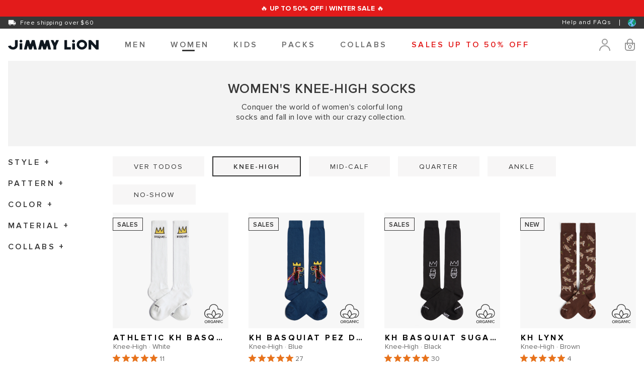

--- FILE ---
content_type: text/html; charset=utf-8
request_url: https://gl.jimmylion.com/collections/all?view=product-ajax
body_size: 23229
content:

[

  

  

  

  

  

  

  

  

  

  

  
    {
    "calcetines-athletic-essentials-lion-3-bundle-negro": {
        "metafields": {
          "reference": "",
          "url": "/products/athletic-essentials-lion-3-socks-bundle-black",
          "alternative_colors": "",
          "color": "Negro",
          "length": "Mid-calf",
          "label": "PACK",
          "handleEs": "calcetines-athletic-essentials-lion-3-bundle-negro"
        },
        "images": ["\/\/gl.jimmylion.com\/cdn\/shop\/files\/3-Athletic-Essentials-Lion_Black_1.jpg?v=1712136884","\/\/gl.jimmylion.com\/cdn\/shop\/files\/bgw_Athletic-Essentials-Lion_Black_2_e622fd25-86e2-40cd-833c-e4c37203c2aa.jpg?v=1711039308","\/\/gl.jimmylion.com\/cdn\/shop\/files\/bgw_Athletic-Essentials-Lion_Black_3_c879b78f-49c2-461c-b2b9-3ac6565178fb.jpg?v=1711039308","\/\/gl.jimmylion.com\/cdn\/shop\/files\/Athletic-Essentials-Lion_Black_swatch.jpg?v=1711034071"],
        "price": 3450,
        "available": true,
        "id": 8785511776584,
        "options": ["Size"],
        "variants": [{"id":48188733358408,"title":"M","option1":"M","option2":null,"option3":null,"sku":"8436607957614","requires_shipping":true,"taxable":true,"featured_image":null,"available":true,"name":"3 x Athletic Essentials Lion - Black - M","public_title":"M","options":["M"],"price":3450,"weight":70,"compare_at_price":4185,"inventory_management":"shopify","barcode":"8436607957614","requires_selling_plan":false,"selling_plan_allocations":[],"quantity_rule":{"min":1,"max":null,"increment":1}},{"id":48188733391176,"title":"L","option1":"L","option2":null,"option3":null,"sku":"8436607957607","requires_shipping":true,"taxable":true,"featured_image":null,"available":true,"name":"3 x Athletic Essentials Lion - Black - L","public_title":"L","options":["L"],"price":3450,"weight":70,"compare_at_price":4185,"inventory_management":"shopify","barcode":"8436607957607","requires_selling_plan":false,"selling_plan_allocations":[],"quantity_rule":{"min":1,"max":null,"increment":1}}],
        "price": 3450,
        "compare_at_price": 4185
        
      }},
    

  
    {
    "calcetines-athletic-essentials-lion-3-bundle-gris": {
        "metafields": {
          "reference": "",
          "url": "/products/athletic-essentials-lion-3-socks-bundle-grey",
          "alternative_colors": "",
          "color": "Gris",
          "length": "Mid-calf",
          "label": "PACK",
          "handleEs": "calcetines-athletic-essentials-lion-3-bundle-gris"
        },
        "images": ["\/\/gl.jimmylion.com\/cdn\/shop\/files\/3-Athletic-Essentials-Lion_Grey_1.jpg?v=1712136899","\/\/gl.jimmylion.com\/cdn\/shop\/files\/bgw_Athletic-Essentials-Lion_Grey_2_9cf83901-29c7-4984-8976-d2aefc666a41.jpg?v=1711039325","\/\/gl.jimmylion.com\/cdn\/shop\/files\/bgw_Athletic-Essentials-Lion_Grey_3_aa8d45ca-8a9d-4731-9e92-70bb1cea5014.jpg?v=1711039325"],
        "price": 3450,
        "available": true,
        "id": 8785511842120,
        "options": ["Size"],
        "variants": [{"id":48188733489480,"title":"M","option1":"M","option2":null,"option3":null,"sku":"8436607957652","requires_shipping":true,"taxable":true,"featured_image":null,"available":true,"name":"3 x Athletic Essentials Lion - Grey - M","public_title":"M","options":["M"],"price":3450,"weight":70,"compare_at_price":4185,"inventory_management":"shopify","barcode":"8436607957652","requires_selling_plan":false,"selling_plan_allocations":[],"quantity_rule":{"min":1,"max":null,"increment":1}},{"id":48188733522248,"title":"L","option1":"L","option2":null,"option3":null,"sku":"8436607957645","requires_shipping":true,"taxable":true,"featured_image":null,"available":true,"name":"3 x Athletic Essentials Lion - Grey - L","public_title":"L","options":["L"],"price":3450,"weight":70,"compare_at_price":4185,"inventory_management":"shopify","barcode":"8436607957645","requires_selling_plan":false,"selling_plan_allocations":[],"quantity_rule":{"min":1,"max":null,"increment":1}}],
        "price": 3450,
        "compare_at_price": 4185
        
      }},
    

  
    {
    "calcetines-athletic-essentials-lion-3-bundle": {
        "metafields": {
          "reference": "",
          "url": "/products/athletic-essentials-lion-3-socks-bundle",
          "alternative_colors": "",
          "color": "Varios",
          "length": "Mid-calf",
          "label": "PACK",
          "handleEs": "calcetines-athletic-essentials-lion-3-bundle"
        },
        "images": ["\/\/gl.jimmylion.com\/cdn\/shop\/files\/Athletic-Essentials-Bundle_Various_1.jpg?v=1711034063","\/\/gl.jimmylion.com\/cdn\/shop\/files\/Athletic-Essentials-Lion_White_2_jpg_5294020c-bb6a-4f9d-8483-553421ace6bb.jpg?v=1711039300","\/\/gl.jimmylion.com\/cdn\/shop\/files\/bgw_Athletic-Essentials-Lion_Grey_3_8a29a5c9-0d3a-4ccc-9efb-b33fc6754fd0.jpg?v=1711039300","\/\/gl.jimmylion.com\/cdn\/shop\/files\/bgw_Athletic-Essentials-Lion_Black_2_6db5ad23-4536-4695-91b9-3c34aa9380a2.jpg?v=1711039300","\/\/gl.jimmylion.com\/cdn\/shop\/files\/Athletic-Essentials-Lion_White_swatch.jpg?v=1711034063","\/\/gl.jimmylion.com\/cdn\/shop\/files\/Athletic-Essentials-Lion_Black_swatch_bc4f0915-ce69-464f-83de-80aa2c70b55e.jpg?v=1711039300"],
        "price": 3450,
        "available": true,
        "id": 8785511743816,
        "options": ["Size"],
        "variants": [{"id":48188733292872,"title":"M","option1":"M","option2":null,"option3":null,"sku":"8436607957492","requires_shipping":true,"taxable":true,"featured_image":null,"available":true,"name":"3 x Athletic Essentials Lion - Various - M","public_title":"M","options":["M"],"price":3450,"weight":70,"compare_at_price":4185,"inventory_management":"shopify","barcode":"8436607957492","requires_selling_plan":false,"selling_plan_allocations":[],"quantity_rule":{"min":1,"max":null,"increment":1}},{"id":48188733325640,"title":"L","option1":"L","option2":null,"option3":null,"sku":"8436607957485","requires_shipping":true,"taxable":true,"featured_image":null,"available":true,"name":"3 x Athletic Essentials Lion - Various - L","public_title":"L","options":["L"],"price":3450,"weight":70,"compare_at_price":4185,"inventory_management":"shopify","barcode":"8436607957485","requires_selling_plan":false,"selling_plan_allocations":[],"quantity_rule":{"min":1,"max":null,"increment":1}}],
        "price": 3450,
        "compare_at_price": 4185
        
      }},
    

  
    {
    "calcetines-athletic-essentials-lion-3-bundle-blanco": {
        "metafields": {
          "reference": "",
          "url": "/products/athletic-essentials-lion-3-socks-bundle-white",
          "alternative_colors": "",
          "color": "Blanco",
          "length": "Mid-calf",
          "label": "PACK",
          "handleEs": "calcetines-athletic-essentials-lion-3-bundle-blanco"
        },
        "images": ["\/\/gl.jimmylion.com\/cdn\/shop\/files\/3-Athletic-Essentials-Lion_White_1.jpg?v=1712136891","\/\/gl.jimmylion.com\/cdn\/shop\/files\/Athletic-Essentials-Lion_White_2_jpg_d3395ccb-fbd4-4663-8227-5a4916294c6a.jpg?v=1711039317","\/\/gl.jimmylion.com\/cdn\/shop\/files\/bgw_Athletic-Essentials-Lion_White_3_3a4438f2-d3a8-4454-9dd6-680bf59f18d7.jpg?v=1711039317","\/\/gl.jimmylion.com\/cdn\/shop\/files\/Athletic-Essentials-Lion_White_swatch_edc92eef-453a-496a-a812-9a3d4bf580d7.jpg?v=1711039318"],
        "price": 3450,
        "available": true,
        "id": 8785511809352,
        "options": ["Size"],
        "variants": [{"id":48188733423944,"title":"M","option1":"M","option2":null,"option3":null,"sku":"8436607957638","requires_shipping":true,"taxable":true,"featured_image":null,"available":true,"name":"3 x Athletic Essentials Lion - White - M","public_title":"M","options":["M"],"price":3450,"weight":70,"compare_at_price":4185,"inventory_management":"shopify","barcode":"8436607957638","requires_selling_plan":false,"selling_plan_allocations":[],"quantity_rule":{"min":1,"max":null,"increment":1}},{"id":48188733456712,"title":"L","option1":"L","option2":null,"option3":null,"sku":"8436607957621","requires_shipping":true,"taxable":true,"featured_image":null,"available":true,"name":"3 x Athletic Essentials Lion - White - L","public_title":"L","options":["L"],"price":3450,"weight":70,"compare_at_price":4185,"inventory_management":"shopify","barcode":"8436607957621","requires_selling_plan":false,"selling_plan_allocations":[],"quantity_rule":{"min":1,"max":null,"increment":1}}],
        "price": 3450,
        "compare_at_price": 4185
        
      }},
    

  
    {
    "calcetines-athletic-essentials-lion-quarter-3-bundle-negro": {
        "metafields": {
          "reference": "",
          "url": "/products/athletic-essentials-lion-quarter-3-socks-bundle-black",
          "alternative_colors": "",
          "color": "Negro",
          "length": "Quarter",
          "label": "PACK",
          "handleEs": "calcetines-athletic-essentials-lion-quarter-3-bundle-negro"
        },
        "images": ["\/\/gl.jimmylion.com\/cdn\/shop\/files\/3-Athletic-Essentials-Lion-Quarter_Black_1.jpg?v=1712136905","\/\/gl.jimmylion.com\/cdn\/shop\/files\/bgw_Athletic-Essentials-Lion-Quarter_Black_2_777ade64-ff70-44ac-99d5-50485ff0dea5.jpg?v=1711044786","\/\/gl.jimmylion.com\/cdn\/shop\/files\/bgw_Athletic-Essentials-Lion-Quarter_Black_5_750ff527-6fa5-4b56-ba6a-3de5b6af4ed1.jpg?v=1711039430","\/\/gl.jimmylion.com\/cdn\/shop\/files\/Athletic-Essentials-Lion-Quarter_swatch_327fb1f0-6189-4197-91ac-48deaa42e9b2.jpg?v=1711039430"],
        "price": 3585,
        "available": true,
        "id": 8785512431944,
        "options": ["Size"],
        "variants": [{"id":48188734505288,"title":"M","option1":"M","option2":null,"option3":null,"sku":"8436607957713","requires_shipping":true,"taxable":true,"featured_image":null,"available":true,"name":"3 x Athletic Essentials Lion Quarter - Black - M","public_title":"M","options":["M"],"price":3585,"weight":70,"compare_at_price":null,"inventory_management":"shopify","barcode":"8436607957713","requires_selling_plan":false,"selling_plan_allocations":[],"quantity_rule":{"min":1,"max":null,"increment":1}},{"id":48188734538056,"title":"L","option1":"L","option2":null,"option3":null,"sku":"8436607957706","requires_shipping":true,"taxable":true,"featured_image":null,"available":false,"name":"3 x Athletic Essentials Lion Quarter - Black - L","public_title":"L","options":["L"],"price":3585,"weight":70,"compare_at_price":null,"inventory_management":"shopify","barcode":"8436607957706","requires_selling_plan":false,"selling_plan_allocations":[],"quantity_rule":{"min":1,"max":null,"increment":1}}],
        "price": 3585,
        "compare_at_price": null
        
      }},
    

  
    {
    "calcetines-athletic-essentials-lion-quarter-3-bundle-gris": {
        "metafields": {
          "reference": "",
          "url": "/products/athletic-essentials-lion-quarter-3-socks-bundle-grey",
          "alternative_colors": "",
          "color": "Gris",
          "length": "Quarter",
          "label": "PACK",
          "handleEs": "calcetines-athletic-essentials-lion-quarter-3-bundle-gris"
        },
        "images": ["\/\/gl.jimmylion.com\/cdn\/shop\/files\/3-Athletic-Essentials-Lion-Quarter_Grey_1.jpg?v=1712136919","\/\/gl.jimmylion.com\/cdn\/shop\/files\/bgw_Athletic-Essentials-Lion-Quarter_Grey_4_fd2b3827-a01a-4423-8077-871a0792cde0.jpg?v=1711039449","\/\/gl.jimmylion.com\/cdn\/shop\/files\/bgw_Athletic-Essentials-Lion-Quarter_Grey_3_fbf54472-17d2-4ac6-8c05-07f7ce6d83d6.jpg?v=1711044795","\/\/gl.jimmylion.com\/cdn\/shop\/files\/Athletic-Essentials-Lion-Quarter_Grey_swatch_b360740a-46a5-4d53-ae98-aec3927a77c4.jpg?v=1711039449"],
        "price": 3585,
        "available": true,
        "id": 8785512530248,
        "options": ["Size"],
        "variants": [{"id":48188734701896,"title":"M","option1":"M","option2":null,"option3":null,"sku":"8436607957751","requires_shipping":true,"taxable":true,"featured_image":null,"available":true,"name":"3 x Athletic Essentials Lion Quarter - Grey - M","public_title":"M","options":["M"],"price":3585,"weight":70,"compare_at_price":null,"inventory_management":"shopify","barcode":"8436607957751","requires_selling_plan":false,"selling_plan_allocations":[],"quantity_rule":{"min":1,"max":null,"increment":1}},{"id":48188734734664,"title":"L","option1":"L","option2":null,"option3":null,"sku":"8436607957744","requires_shipping":true,"taxable":true,"featured_image":null,"available":true,"name":"3 x Athletic Essentials Lion Quarter - Grey - L","public_title":"L","options":["L"],"price":3585,"weight":70,"compare_at_price":null,"inventory_management":"shopify","barcode":"8436607957744","requires_selling_plan":false,"selling_plan_allocations":[],"quantity_rule":{"min":1,"max":null,"increment":1}}],
        "price": 3585,
        "compare_at_price": null
        
      }},
    

  
    {
    "calcetines-athletic-essentials-lion-quarter-3-bundle": {
        "metafields": {
          "reference": "",
          "url": "/products/athletic-essentials-lion-quarter-3-socks-bundle",
          "alternative_colors": "",
          "color": "Varios",
          "length": "Quarter",
          "label": "PACK",
          "handleEs": "calcetines-athletic-essentials-lion-quarter-3-bundle"
        },
        "images": ["\/\/gl.jimmylion.com\/cdn\/shop\/files\/Athletic-Essentials-Quarter_Bundle_Various_1.jpg?v=1711034114","\/\/gl.jimmylion.com\/cdn\/shop\/files\/bgw_Athletic-Essentials-Lion-Quarter_White_2_9100ce01-5ba2-4920-99ac-87b68ff1ff4a.jpg?v=1711039421","\/\/gl.jimmylion.com\/cdn\/shop\/files\/bgw_Athletic-Essentials-Lion-Quarter_Grey_4_bad105c2-db46-4706-8591-50a1cc571834.jpg?v=1711044780","\/\/gl.jimmylion.com\/cdn\/shop\/files\/bgw_Athletic-Essentials-Lion-Quarter_Black_5_7511741d-e107-4a7b-9b90-ee83c2da2024.jpg?v=1711044780","\/\/gl.jimmylion.com\/cdn\/shop\/files\/Athletic-Essentials-Lion-Quarter_White_swatch_15a36de2-eb9b-4d70-9fa3-100297f50bce.jpg?v=1711044780","\/\/gl.jimmylion.com\/cdn\/shop\/files\/Athletic-Essentials-Lion-Quarter_Grey_swatch_65982166-0192-4837-9356-756790e088ca.jpg?v=1711044780","\/\/gl.jimmylion.com\/cdn\/shop\/files\/Athletic-Essentials-Lion-Quarter_swatch_88f93928-4ffc-4920-b7a7-0b456b6a9c88.jpg?v=1711044780"],
        "price": 3585,
        "available": true,
        "id": 8785512399176,
        "options": ["Size"],
        "variants": [{"id":48188734439752,"title":"M","option1":"M","option2":null,"option3":null,"sku":"8436607957416","requires_shipping":true,"taxable":true,"featured_image":null,"available":true,"name":"3 x Athletic Essentials Lion Quarter - Various - M","public_title":"M","options":["M"],"price":3585,"weight":70,"compare_at_price":null,"inventory_management":"shopify","barcode":"8436607957416","requires_selling_plan":false,"selling_plan_allocations":[],"quantity_rule":{"min":1,"max":null,"increment":1}},{"id":48188734472520,"title":"L","option1":"L","option2":null,"option3":null,"sku":"8436607957409","requires_shipping":true,"taxable":true,"featured_image":null,"available":true,"name":"3 x Athletic Essentials Lion Quarter - Various - L","public_title":"L","options":["L"],"price":3585,"weight":70,"compare_at_price":null,"inventory_management":"shopify","barcode":"8436607957409","requires_selling_plan":false,"selling_plan_allocations":[],"quantity_rule":{"min":1,"max":null,"increment":1}}],
        "price": 3585,
        "compare_at_price": null
        
      }},
    

  
    {
    "calcetines-athletic-essentials-lion-quarter-3-bundle-blanco": {
        "metafields": {
          "reference": "",
          "url": "/products/athletic-essentials-lion-quarter-3-socks-bundle-white",
          "alternative_colors": "",
          "color": "Blanco",
          "length": "Quarter",
          "label": "PACK",
          "handleEs": "calcetines-athletic-essentials-lion-quarter-3-bundle-blanco"
        },
        "images": ["\/\/gl.jimmylion.com\/cdn\/shop\/files\/3-Athletic-Essentials-Lion-Quarter_White_1.jpg?v=1712136913","\/\/gl.jimmylion.com\/cdn\/shop\/files\/bgw_Athletic-Essentials-Lion-Quarter_White_2_58786a4f-f6ff-4334-b25c-47ba65605d5d.jpg?v=1711039441","\/\/gl.jimmylion.com\/cdn\/shop\/files\/bgw_Athletic-Essentials-Lion-Quarter_White_3_0ff81139-0e46-4eda-81dc-213374f6f456.jpg?v=1711039441","\/\/gl.jimmylion.com\/cdn\/shop\/files\/Athletic-Essentials-Lion-Quarter_White_swatch_03a1d0de-3a21-4a98-8da8-b84084fd2fa8.jpg?v=1711039441"],
        "price": 3585,
        "available": true,
        "id": 8785512464712,
        "options": ["Size"],
        "variants": [{"id":48188734603592,"title":"M","option1":"M","option2":null,"option3":null,"sku":"8436607957737","requires_shipping":true,"taxable":true,"featured_image":null,"available":false,"name":"3 x Athletic Essentials Lion Quarter - White - M","public_title":"M","options":["M"],"price":3585,"weight":70,"compare_at_price":null,"inventory_management":"shopify","barcode":"8436607957737","requires_selling_plan":false,"selling_plan_allocations":[],"quantity_rule":{"min":1,"max":null,"increment":1}},{"id":48188734636360,"title":"L","option1":"L","option2":null,"option3":null,"sku":"8436607957720","requires_shipping":true,"taxable":true,"featured_image":null,"available":true,"name":"3 x Athletic Essentials Lion Quarter - White - L","public_title":"L","options":["L"],"price":3585,"weight":70,"compare_at_price":null,"inventory_management":"shopify","barcode":"8436607957720","requires_selling_plan":false,"selling_plan_allocations":[],"quantity_rule":{"min":1,"max":null,"increment":1}}],
        "price": 3585,
        "compare_at_price": null
        
      }},
    

  
    {
    "calcetines-athletic-essentials-stripes-3-bundle": {
        "metafields": {
          "reference": "",
          "url": "/products/athletic-essentials-stripes-3-socks-bundle",
          "alternative_colors": "",
          "color": "Varios",
          "length": "Mid-calf",
          "label": "PACK",
          "handleEs": "calcetines-athletic-essentials-stripes-3-bundle"
        },
        "images": ["\/\/gl.jimmylion.com\/cdn\/shop\/files\/Athletic-Essentials-Stripes-Bundle_Various_1.jpg?v=1711034102","\/\/gl.jimmylion.com\/cdn\/shop\/files\/bgw_Athletic-Essentials-Stripes_White_2_bf3179bd-7589-4755-bc82-da63dc59954e.jpg?v=1711039361","\/\/gl.jimmylion.com\/cdn\/shop\/files\/bgw_Athletic-Essentials-Stripes_Dark-Blue_12_fcdfb4a6-5d9a-4413-9bf6-0a945d0256e9.jpg?v=1711039361","\/\/gl.jimmylion.com\/cdn\/shop\/files\/bgw_Athletic-Essentials-Stripes_Pink_5_108c6009-2b6d-42bc-aee2-12c26a4e4eb0.jpg?v=1711039361","\/\/gl.jimmylion.com\/cdn\/shop\/files\/bgw_Athletic-Essentials-Stripes_White_swatch_8e3933c1-2648-46b3-8291-90ce9655f66b.jpg?v=1711034102","\/\/gl.jimmylion.com\/cdn\/shop\/files\/Athletic-Essentials-Stripes_Dark-Blue_swatch.jpg?v=1711034102","\/\/gl.jimmylion.com\/cdn\/shop\/files\/Athletic-Essentials-Stripes_Pink_swatch.jpg?v=1711034102"],
        "price": 3450,
        "available": true,
        "id": 8785512071496,
        "options": ["Size"],
        "variants": [{"id":48188733882696,"title":"M","option1":"M","option2":null,"option3":null,"sku":"8436607957775","requires_shipping":true,"taxable":true,"featured_image":null,"available":true,"name":"3 x Athletic Essentials Stripes - Various - M","public_title":"M","options":["M"],"price":3450,"weight":70,"compare_at_price":4185,"inventory_management":"shopify","barcode":"8436607957775","requires_selling_plan":false,"selling_plan_allocations":[],"quantity_rule":{"min":1,"max":null,"increment":1}},{"id":48188733915464,"title":"L","option1":"L","option2":null,"option3":null,"sku":"8436607957768","requires_shipping":true,"taxable":true,"featured_image":null,"available":true,"name":"3 x Athletic Essentials Stripes - Various - L","public_title":"L","options":["L"],"price":3450,"weight":70,"compare_at_price":4185,"inventory_management":"shopify","barcode":"8436607957768","requires_selling_plan":false,"selling_plan_allocations":[],"quantity_rule":{"min":1,"max":null,"increment":1}}],
        "price": 3450,
        "compare_at_price": 4185
        
      }},
    

  
    {
    "calcetines-kh-kids-back-to-school-3-pack-azul-oscuro": {
        "metafields": {
          "reference": "",
          "url": "/products/kh-kids-back-to-school-3-socks-pack-dark-blue",
          "alternative_colors": "",
          "color": "Azul Oscuro",
          "length": "Knee-high",
          "label": "",
          "handleEs": "calcetines-kh-kids-back-to-school-3-pack-azul-oscuro"
        },
        "images": ["\/\/gl.jimmylion.com\/cdn\/shop\/files\/KH-Kids-Back-to-School_Blue_1.webp?v=1753786499","\/\/gl.jimmylion.com\/cdn\/shop\/products\/KH-Kids-Back-to-School_Dark-Blue_2.jpg?v=1753786499","\/\/gl.jimmylion.com\/cdn\/shop\/products\/KH-Kids-Back-to-School_Dark-Blue_3.jpg?v=1753786499","\/\/gl.jimmylion.com\/cdn\/shop\/products\/KH-Kids-Back-to-School_Dark-Blue_swatch.jpg?v=1753786499"],
        "price": 1995,
        "available": true,
        "id": 8508495888712,
        "options": ["Size"],
        "variants": [{"id":47014937624904,"title":"S","option1":"S","option2":null,"option3":null,"sku":"8436607953142","requires_shipping":true,"taxable":true,"featured_image":null,"available":true,"name":"3 x KH Kids School Ribbed - Dark Blue - S","public_title":"S","options":["S"],"price":1995,"weight":70,"compare_at_price":null,"inventory_management":"shopify","barcode":"8436607953142","requires_selling_plan":false,"selling_plan_allocations":[],"quantity_rule":{"min":1,"max":null,"increment":1}},{"id":47014937657672,"title":"M","option1":"M","option2":null,"option3":null,"sku":"8436607953104","requires_shipping":true,"taxable":true,"featured_image":null,"available":true,"name":"3 x KH Kids School Ribbed - Dark Blue - M","public_title":"M","options":["M"],"price":1995,"weight":70,"compare_at_price":null,"inventory_management":"shopify","barcode":"8436607953104","requires_selling_plan":false,"selling_plan_allocations":[],"quantity_rule":{"min":1,"max":null,"increment":1}},{"id":47014937690440,"title":"L","option1":"L","option2":null,"option3":null,"sku":"8436607953067","requires_shipping":true,"taxable":true,"featured_image":null,"available":false,"name":"3 x KH Kids School Ribbed - Dark Blue - L","public_title":"L","options":["L"],"price":1995,"weight":70,"compare_at_price":null,"inventory_management":"shopify","barcode":"8436607953067","requires_selling_plan":false,"selling_plan_allocations":[],"quantity_rule":{"min":1,"max":null,"increment":1}}],
        "price": 1995,
        "compare_at_price": null
        
      }},
    

  
    {
    "calcetines-kh-kids-back-to-school-3-pack-verde": {
        "metafields": {
          "reference": "",
          "url": "/products/kh-kids-back-to-school-3-socks-pack-green",
          "alternative_colors": "",
          "color": "Verde",
          "length": "Knee-high",
          "label": "",
          "handleEs": "calcetines-kh-kids-back-to-school-3-pack-verde"
        },
        "images": ["\/\/gl.jimmylion.com\/cdn\/shop\/files\/KH-Kids-Back-to-School_Green_1.webp?v=1753786794","\/\/gl.jimmylion.com\/cdn\/shop\/products\/KH-Kids-Back-to-School_Green_2.jpg?v=1753786794","\/\/gl.jimmylion.com\/cdn\/shop\/products\/KH-Kids-Back-to-School_Green_3.jpg?v=1753786794","\/\/gl.jimmylion.com\/cdn\/shop\/products\/KH-Kids-Back-to-School_Green_swatch.jpg?v=1753786794"],
        "price": 1995,
        "available": true,
        "id": 8508495954248,
        "options": ["Size"],
        "variants": [{"id":47014938509640,"title":"S","option1":"S","option2":null,"option3":null,"sku":"8436607953159","requires_shipping":true,"taxable":true,"featured_image":null,"available":true,"name":"3 x KH Kids School Ribbed - Green - S","public_title":"S","options":["S"],"price":1995,"weight":70,"compare_at_price":null,"inventory_management":"shopify","barcode":"8436607953159","requires_selling_plan":false,"selling_plan_allocations":[],"quantity_rule":{"min":1,"max":null,"increment":1}},{"id":47014938542408,"title":"M","option1":"M","option2":null,"option3":null,"sku":"8436607953111","requires_shipping":true,"taxable":true,"featured_image":null,"available":true,"name":"3 x KH Kids School Ribbed - Green - M","public_title":"M","options":["M"],"price":1995,"weight":70,"compare_at_price":null,"inventory_management":"shopify","barcode":"8436607953111","requires_selling_plan":false,"selling_plan_allocations":[],"quantity_rule":{"min":1,"max":null,"increment":1}},{"id":47014938575176,"title":"L","option1":"L","option2":null,"option3":null,"sku":"8436607953074","requires_shipping":true,"taxable":true,"featured_image":null,"available":true,"name":"3 x KH Kids School Ribbed - Green - L","public_title":"L","options":["L"],"price":1995,"weight":70,"compare_at_price":null,"inventory_management":"shopify","barcode":"8436607953074","requires_selling_plan":false,"selling_plan_allocations":[],"quantity_rule":{"min":1,"max":null,"increment":1}}],
        "price": 1995,
        "compare_at_price": null
        
      }},
    

  
    {
    "calcetines-kh-kids-back-to-school-3-pack-gris": {
        "metafields": {
          "reference": "",
          "url": "/products/kh-kids-back-to-school-3-socks-pack-grey",
          "alternative_colors": "",
          "color": "Gris",
          "length": "Knee-high",
          "label": "",
          "handleEs": "calcetines-kh-kids-back-to-school-3-pack-gris"
        },
        "images": ["\/\/gl.jimmylion.com\/cdn\/shop\/files\/KH-Kids-Back-to-School_Grey_1.webp?v=1753786772","\/\/gl.jimmylion.com\/cdn\/shop\/products\/KH-Kids-Back-to-School_Grey_2.jpg?v=1753786772","\/\/gl.jimmylion.com\/cdn\/shop\/products\/KH-Kids-Back-to-School_Grey_3.jpg?v=1753786772","\/\/gl.jimmylion.com\/cdn\/shop\/products\/KH-Kids-Back-to-School_Grey_swatch.jpg?v=1753786772"],
        "price": 1995,
        "available": true,
        "id": 8508496052552,
        "options": ["Size"],
        "variants": [{"id":47014939001160,"title":"S","option1":"S","option2":null,"option3":null,"sku":"8436607953166","requires_shipping":true,"taxable":true,"featured_image":null,"available":true,"name":"3 x KH Kids School Ribbed - Grey - S","public_title":"S","options":["S"],"price":1995,"weight":70,"compare_at_price":null,"inventory_management":"shopify","barcode":"8436607953166","requires_selling_plan":false,"selling_plan_allocations":[],"quantity_rule":{"min":1,"max":null,"increment":1}},{"id":47014939033928,"title":"M","option1":"M","option2":null,"option3":null,"sku":"8436607953128","requires_shipping":true,"taxable":true,"featured_image":null,"available":true,"name":"3 x KH Kids School Ribbed - Grey - M","public_title":"M","options":["M"],"price":1995,"weight":70,"compare_at_price":null,"inventory_management":"shopify","barcode":"8436607953128","requires_selling_plan":false,"selling_plan_allocations":[],"quantity_rule":{"min":1,"max":null,"increment":1}},{"id":47014939066696,"title":"L","option1":"L","option2":null,"option3":null,"sku":"8436607953081","requires_shipping":true,"taxable":true,"featured_image":null,"available":true,"name":"3 x KH Kids School Ribbed - Grey - L","public_title":"L","options":["L"],"price":1995,"weight":70,"compare_at_price":null,"inventory_management":"shopify","barcode":"8436607953081","requires_selling_plan":false,"selling_plan_allocations":[],"quantity_rule":{"min":1,"max":null,"increment":1}}],
        "price": 1995,
        "compare_at_price": null
        
      }},
    

  
    {
    "calcetines-kh-kids-back-to-school-3-pack-rojo": {
        "metafields": {
          "reference": "",
          "url": "/products/kh-kids-back-to-school-3-socks-pack-red",
          "alternative_colors": "",
          "color": "Rojo",
          "length": "Knee-high",
          "label": "",
          "handleEs": "calcetines-kh-kids-back-to-school-3-pack-rojo"
        },
        "images": ["\/\/gl.jimmylion.com\/cdn\/shop\/files\/KH-Kids-Back-to-School_Red_1.webp?v=1753786733","\/\/gl.jimmylion.com\/cdn\/shop\/products\/KH-Kids-Back-to-School_Red_2.jpg?v=1753786733","\/\/gl.jimmylion.com\/cdn\/shop\/products\/KH-Kids-Back-to-School_Red_3.jpg?v=1753786733","\/\/gl.jimmylion.com\/cdn\/shop\/products\/KH-Kids-Back-to-School_Red_swatch.jpg?v=1753786733"],
        "price": 1995,
        "available": true,
        "id": 8508496150856,
        "options": ["Size"],
        "variants": [{"id":47014939885896,"title":"S","option1":"S","option2":null,"option3":null,"sku":"8436607953173","requires_shipping":true,"taxable":true,"featured_image":null,"available":true,"name":"3 x KH Kids School Ribbed - Red - S","public_title":"S","options":["S"],"price":1995,"weight":70,"compare_at_price":null,"inventory_management":"shopify","barcode":"8436607953173","requires_selling_plan":false,"selling_plan_allocations":[],"quantity_rule":{"min":1,"max":null,"increment":1}},{"id":47014939918664,"title":"M","option1":"M","option2":null,"option3":null,"sku":"8436607953135","requires_shipping":true,"taxable":true,"featured_image":null,"available":true,"name":"3 x KH Kids School Ribbed - Red - M","public_title":"M","options":["M"],"price":1995,"weight":70,"compare_at_price":null,"inventory_management":"shopify","barcode":"8436607953135","requires_selling_plan":false,"selling_plan_allocations":[],"quantity_rule":{"min":1,"max":null,"increment":1}},{"id":47014939951432,"title":"L","option1":"L","option2":null,"option3":null,"sku":"8436607953098","requires_shipping":true,"taxable":true,"featured_image":null,"available":true,"name":"3 x KH Kids School Ribbed - Red - L","public_title":"L","options":["L"],"price":1995,"weight":70,"compare_at_price":null,"inventory_management":"shopify","barcode":"8436607953098","requires_selling_plan":false,"selling_plan_allocations":[],"quantity_rule":{"min":1,"max":null,"increment":1}}],
        "price": 1995,
        "compare_at_price": null
        
      }},
    

  
    {
    "calcetines-kids-athletic-adventures-3-bundle": {
        "metafields": {
          "reference": "",
          "url": "/products/kids-athletic-adventures-3-socks-bundle",
          "alternative_colors": "",
          "color": "Varios",
          "length": "Mid-calf",
          "label": "PACK",
          "handleEs": "calcetines-kids-athletic-adventures-3-bundle"
        },
        "images": ["\/\/gl.jimmylion.com\/cdn\/shop\/files\/3-Kids-Athletic-Adventures_Various_1.jpg?v=1713349827","\/\/gl.jimmylion.com\/cdn\/shop\/files\/Kids-Athletic-ET-Phone-Home_White_1.jpg?v=1713349828","\/\/gl.jimmylion.com\/cdn\/shop\/files\/Kids-Athletic-Felix-The-Original_Beige_1.jpg?v=1713349828","\/\/gl.jimmylion.com\/cdn\/shop\/files\/Kids-Athletic-Wally_White_1.jpg?v=1713349828","\/\/gl.jimmylion.com\/cdn\/shop\/files\/Kids-Athletic-ET-Phone-Home_White_3.jpg?v=1713349828","\/\/gl.jimmylion.com\/cdn\/shop\/files\/Kids-Athletic-Felix-The-Original_Beige_2.jpg?v=1713349828","\/\/gl.jimmylion.com\/cdn\/shop\/files\/Kids-Athletic-Wally_White_3.jpg?v=1713349828","\/\/gl.jimmylion.com\/cdn\/shop\/files\/Kids-Athletic-ET-Phone-Home_White_swatch.jpg?v=1713349828","\/\/gl.jimmylion.com\/cdn\/shop\/files\/Kids-Athletic-Felix-The-Original_Beige_swatch.jpg?v=1713349828","\/\/gl.jimmylion.com\/cdn\/shop\/files\/Kids-Athletic-Wally_White_swatch.jpg?v=1713349828"],
        "price": 3585,
        "available": true,
        "id": 8837200347464,
        "options": ["Size"],
        "variants": [{"id":48347053162824,"title":"S","option1":"S","option2":null,"option3":null,"sku":"8436607958871","requires_shipping":true,"taxable":true,"featured_image":null,"available":true,"name":"3 x Kids Athletic Adventures - Various - S","public_title":"S","options":["S"],"price":3585,"weight":70,"compare_at_price":null,"inventory_management":"shopify","barcode":"8436607958871","requires_selling_plan":false,"selling_plan_allocations":[],"quantity_rule":{"min":1,"max":null,"increment":1}},{"id":48347053195592,"title":"M","option1":"M","option2":null,"option3":null,"sku":"8436607958888","requires_shipping":true,"taxable":true,"featured_image":null,"available":false,"name":"3 x Kids Athletic Adventures - Various - M","public_title":"M","options":["M"],"price":3585,"weight":70,"compare_at_price":null,"inventory_management":"shopify","barcode":"8436607958888","requires_selling_plan":false,"selling_plan_allocations":[],"quantity_rule":{"min":1,"max":null,"increment":1}},{"id":48347053228360,"title":"L","option1":"L","option2":null,"option3":null,"sku":"8436607958895","requires_shipping":true,"taxable":true,"featured_image":null,"available":false,"name":"3 x Kids Athletic Adventures - Various - L","public_title":"L","options":["L"],"price":3585,"weight":70,"compare_at_price":null,"inventory_management":"shopify","barcode":"8436607958895","requires_selling_plan":false,"selling_plan_allocations":[],"quantity_rule":{"min":1,"max":null,"increment":1}}],
        "price": 3585,
        "compare_at_price": null
        
      }},
    

  
    {
    "calcetines-kids-once-upon-a-time-3-bundle": {
        "metafields": {
          "reference": "",
          "url": "/products/kids-once-upon-a-time-3-socks-bundle",
          "alternative_colors": "",
          "color": "Varios",
          "length": "Mid-calf",
          "label": "PACK",
          "handleEs": "calcetines-kids-once-upon-a-time-3-bundle"
        },
        "images": ["\/\/gl.jimmylion.com\/cdn\/shop\/files\/3-Kids-Once-Upon-A-Time_Various_1.jpg?v=1713349806","\/\/gl.jimmylion.com\/cdn\/shop\/files\/Kids-Piggies_Light-Blue_1.jpg?v=1713349806","\/\/gl.jimmylion.com\/cdn\/shop\/files\/Kids-Pinocchio_Blue_1_2c412eda-529d-4c70-8183-186930caf09d.jpg?v=1713349806","\/\/gl.jimmylion.com\/cdn\/shop\/files\/Kids-Puss-In-Boots_Light-Green_1_ac4b09ae-4a5b-4068-a077-316ec8c8c100.jpg?v=1713349806","\/\/gl.jimmylion.com\/cdn\/shop\/files\/Kids-Piggies_Light-Blue_2.jpg?v=1713349806","\/\/gl.jimmylion.com\/cdn\/shop\/files\/Kids-Pinocchio_Blue_2.jpg?v=1713349806","\/\/gl.jimmylion.com\/cdn\/shop\/files\/Kids-Puss-In-Boots_Light-Green_2.jpg?v=1713349806","\/\/gl.jimmylion.com\/cdn\/shop\/files\/Kids-Piggies_Light-Blue_swatch.jpg?v=1713349807","\/\/gl.jimmylion.com\/cdn\/shop\/files\/Kids-Pinocchio_Blue_swatch.jpg?v=1713349807","\/\/gl.jimmylion.com\/cdn\/shop\/files\/Kids-Puss-In-Boots_Light-Green_swatch.jpg?v=1713349807"],
        "price": 3585,
        "available": true,
        "id": 8837200281928,
        "options": ["Size"],
        "variants": [{"id":48347052998984,"title":"S","option1":"S","option2":null,"option3":null,"sku":"8436607958840","requires_shipping":true,"taxable":true,"featured_image":null,"available":true,"name":"3 x Kids Once Upon a Time - Various - S","public_title":"S","options":["S"],"price":3585,"weight":70,"compare_at_price":null,"inventory_management":"shopify","barcode":"8436607958840","requires_selling_plan":false,"selling_plan_allocations":[],"quantity_rule":{"min":1,"max":null,"increment":1}},{"id":48347053031752,"title":"M","option1":"M","option2":null,"option3":null,"sku":"8436607958857","requires_shipping":true,"taxable":true,"featured_image":null,"available":true,"name":"3 x Kids Once Upon a Time - Various - M","public_title":"M","options":["M"],"price":3585,"weight":70,"compare_at_price":null,"inventory_management":"shopify","barcode":"8436607958857","requires_selling_plan":false,"selling_plan_allocations":[],"quantity_rule":{"min":1,"max":null,"increment":1}},{"id":48347053064520,"title":"L","option1":"L","option2":null,"option3":null,"sku":"8436607958864","requires_shipping":true,"taxable":true,"featured_image":null,"available":true,"name":"3 x Kids Once Upon a Time - Various - L","public_title":"L","options":["L"],"price":3585,"weight":70,"compare_at_price":null,"inventory_management":"shopify","barcode":"8436607958864","requires_selling_plan":false,"selling_plan_allocations":[],"quantity_rule":{"min":1,"max":null,"increment":1}}],
        "price": 3585,
        "compare_at_price": null
        
      }},
    

  
    {
    "calcetines-kids-back-to-school-3-pack-azul-oscuro": {
        "metafields": {
          "reference": "",
          "url": "/products/kids-back-to-school-3-socks-pack-dark-blue",
          "alternative_colors": "",
          "color": "Azul Oscuro",
          "length": "Mid-calf",
          "label": "",
          "handleEs": "calcetines-kids-back-to-school-3-pack-azul-oscuro"
        },
        "images": ["\/\/gl.jimmylion.com\/cdn\/shop\/files\/Kids-Back-to-School_Blue_1.webp?v=1753786904","\/\/gl.jimmylion.com\/cdn\/shop\/products\/Kids-Back-to-School_Dark-Blue_2.jpg?v=1753786904","\/\/gl.jimmylion.com\/cdn\/shop\/products\/Kids-Back-to-School_Dark-Blue_3.jpg?v=1753786904","\/\/gl.jimmylion.com\/cdn\/shop\/products\/Kids-Back-to-School_Dark-Blue_swatch.jpg?v=1753786904"],
        "price": 1795,
        "available": true,
        "id": 8508495495496,
        "options": ["Size"],
        "variants": [{"id":47014935232840,"title":"S","option1":"S","option2":null,"option3":null,"sku":"8436607953029","requires_shipping":true,"taxable":true,"featured_image":null,"available":true,"name":"3 x Kids School Ribbed - Dark Blue - S","public_title":"S","options":["S"],"price":1795,"weight":70,"compare_at_price":null,"inventory_management":"shopify","barcode":"8436607953029","requires_selling_plan":false,"selling_plan_allocations":[],"quantity_rule":{"min":1,"max":null,"increment":1}},{"id":47014935265608,"title":"M","option1":"M","option2":null,"option3":null,"sku":"8436607952985","requires_shipping":true,"taxable":true,"featured_image":null,"available":true,"name":"3 x Kids School Ribbed - Dark Blue - M","public_title":"M","options":["M"],"price":1795,"weight":70,"compare_at_price":null,"inventory_management":"shopify","barcode":"8436607952985","requires_selling_plan":false,"selling_plan_allocations":[],"quantity_rule":{"min":1,"max":null,"increment":1}},{"id":47014935298376,"title":"L","option1":"L","option2":null,"option3":null,"sku":"8436607952947","requires_shipping":true,"taxable":true,"featured_image":null,"available":false,"name":"3 x Kids School Ribbed - Dark Blue - L","public_title":"L","options":["L"],"price":1795,"weight":70,"compare_at_price":null,"inventory_management":"shopify","barcode":"8436607952947","requires_selling_plan":false,"selling_plan_allocations":[],"quantity_rule":{"min":1,"max":null,"increment":1}}],
        "price": 1795,
        "compare_at_price": null
        
      }},
    

  
    {
    "calcetines-kids-back-to-school-3-pack-verde": {
        "metafields": {
          "reference": "",
          "url": "/products/kids-back-to-school-3-socks-pack-green",
          "alternative_colors": "",
          "color": "Verde",
          "length": "Mid-calf",
          "label": "",
          "handleEs": "calcetines-kids-back-to-school-3-pack-verde"
        },
        "images": ["\/\/gl.jimmylion.com\/cdn\/shop\/files\/Kids-Back-to-School_Green_1.webp?v=1753786878","\/\/gl.jimmylion.com\/cdn\/shop\/products\/Kids-Back-to-School_Green_2.jpg?v=1753786878","\/\/gl.jimmylion.com\/cdn\/shop\/products\/Kids-Back-to-School_Green_3.jpg?v=1753786878","\/\/gl.jimmylion.com\/cdn\/shop\/products\/Kids-Back-to-School_Green_swatch.jpg?v=1753786878"],
        "price": 1795,
        "available": true,
        "id": 8508495593800,
        "options": ["Size"],
        "variants": [{"id":47014935757128,"title":"S","option1":"S","option2":null,"option3":null,"sku":"8436607953036","requires_shipping":true,"taxable":true,"featured_image":null,"available":true,"name":"3 x Kids School Ribbed - Green - S","public_title":"S","options":["S"],"price":1795,"weight":70,"compare_at_price":null,"inventory_management":"shopify","barcode":"8436607953036","requires_selling_plan":false,"selling_plan_allocations":[],"quantity_rule":{"min":1,"max":null,"increment":1}},{"id":47014935789896,"title":"M","option1":"M","option2":null,"option3":null,"sku":"8436607952992","requires_shipping":true,"taxable":true,"featured_image":null,"available":true,"name":"3 x Kids School Ribbed - Green - M","public_title":"M","options":["M"],"price":2385,"weight":70,"compare_at_price":null,"inventory_management":"shopify","barcode":"8436607952992","requires_selling_plan":false,"selling_plan_allocations":[],"quantity_rule":{"min":1,"max":null,"increment":1}},{"id":47014935822664,"title":"L","option1":"L","option2":null,"option3":null,"sku":"8436607952954","requires_shipping":true,"taxable":true,"featured_image":null,"available":true,"name":"3 x Kids School Ribbed - Green - L","public_title":"L","options":["L"],"price":2385,"weight":70,"compare_at_price":null,"inventory_management":"shopify","barcode":"8436607952954","requires_selling_plan":false,"selling_plan_allocations":[],"quantity_rule":{"min":1,"max":null,"increment":1}}],
        "price": 1795,
        "compare_at_price": null
        
      }},
    

  
    {
    "calcetines-kids-back-to-school-3-pack-gris": {
        "metafields": {
          "reference": "",
          "url": "/products/kids-back-to-school-3-socks-pack-grey",
          "alternative_colors": "",
          "color": "Gris",
          "length": "Mid-calf",
          "label": "",
          "handleEs": "calcetines-kids-back-to-school-3-pack-gris"
        },
        "images": ["\/\/gl.jimmylion.com\/cdn\/shop\/files\/Kids-Back-to-School_Grey_1.webp?v=1753786855","\/\/gl.jimmylion.com\/cdn\/shop\/products\/Kids-Back-to-School_Grey_2.jpg?v=1753786855","\/\/gl.jimmylion.com\/cdn\/shop\/products\/Kids-Back-to-School_Grey_3.jpg?v=1753786855","\/\/gl.jimmylion.com\/cdn\/shop\/products\/Kids-Back-to-School_Grey_swatch.jpg?v=1753786855"],
        "price": 1795,
        "available": true,
        "id": 8508495692104,
        "options": ["Size"],
        "variants": [{"id":47014936346952,"title":"S","option1":"S","option2":null,"option3":null,"sku":"8436607953043","requires_shipping":true,"taxable":true,"featured_image":null,"available":true,"name":"3 x Kids School Ribbed - Grey - S","public_title":"S","options":["S"],"price":1795,"weight":70,"compare_at_price":null,"inventory_management":"shopify","barcode":"8436607953043","requires_selling_plan":false,"selling_plan_allocations":[],"quantity_rule":{"min":1,"max":null,"increment":1}},{"id":47014936412488,"title":"M","option1":"M","option2":null,"option3":null,"sku":"8436607953005","requires_shipping":true,"taxable":true,"featured_image":null,"available":true,"name":"3 x Kids School Ribbed - Grey - M","public_title":"M","options":["M"],"price":1795,"weight":70,"compare_at_price":null,"inventory_management":"shopify","barcode":"8436607953005","requires_selling_plan":false,"selling_plan_allocations":[],"quantity_rule":{"min":1,"max":null,"increment":1}},{"id":47014936478024,"title":"L","option1":"L","option2":null,"option3":null,"sku":"8436607952961","requires_shipping":true,"taxable":true,"featured_image":null,"available":false,"name":"3 x Kids School Ribbed - Grey - L","public_title":"L","options":["L"],"price":1795,"weight":70,"compare_at_price":null,"inventory_management":"shopify","barcode":"8436607952961","requires_selling_plan":false,"selling_plan_allocations":[],"quantity_rule":{"min":1,"max":null,"increment":1}}],
        "price": 1795,
        "compare_at_price": null
        
      }},
    

  
    {
    "calcetines-kids-back-to-school-3-pack-rojo": {
        "metafields": {
          "reference": "",
          "url": "/products/kids-back-to-school-3-socks-pack-red",
          "alternative_colors": "",
          "color": "Rojo",
          "length": "Mid-calf",
          "label": "",
          "handleEs": "calcetines-kids-back-to-school-3-pack-rojo"
        },
        "images": ["\/\/gl.jimmylion.com\/cdn\/shop\/files\/Kids-Back-to-School_Red_1.webp?v=1753786820","\/\/gl.jimmylion.com\/cdn\/shop\/products\/Kids-Back-to-School_Red_2.jpg?v=1753786820","\/\/gl.jimmylion.com\/cdn\/shop\/products\/Kids-Back-to-School_Red_3.jpg?v=1753786820","\/\/gl.jimmylion.com\/cdn\/shop\/products\/Kids-Back-to-School_Red_swatch.jpg?v=1753786820"],
        "price": 1795,
        "available": true,
        "id": 8508495790408,
        "options": ["Size"],
        "variants": [{"id":47014937133384,"title":"S","option1":"S","option2":null,"option3":null,"sku":"8436607953050","requires_shipping":true,"taxable":true,"featured_image":null,"available":true,"name":"3 x Kids School Ribbed - Red - S","public_title":"S","options":["S"],"price":1795,"weight":70,"compare_at_price":null,"inventory_management":"shopify","barcode":"8436607953050","requires_selling_plan":false,"selling_plan_allocations":[],"quantity_rule":{"min":1,"max":null,"increment":1}},{"id":47014937166152,"title":"M","option1":"M","option2":null,"option3":null,"sku":"8436607953012","requires_shipping":true,"taxable":true,"featured_image":null,"available":true,"name":"3 x Kids School Ribbed - Red - M","public_title":"M","options":["M"],"price":1795,"weight":70,"compare_at_price":null,"inventory_management":"shopify","barcode":"8436607953012","requires_selling_plan":false,"selling_plan_allocations":[],"quantity_rule":{"min":1,"max":null,"increment":1}},{"id":47014937198920,"title":"L","option1":"L","option2":null,"option3":null,"sku":"8436607952978","requires_shipping":true,"taxable":true,"featured_image":null,"available":true,"name":"3 x Kids School Ribbed - Red - L","public_title":"L","options":["L"],"price":1795,"weight":70,"compare_at_price":null,"inventory_management":"shopify","barcode":"8436607952978","requires_selling_plan":false,"selling_plan_allocations":[],"quantity_rule":{"min":1,"max":null,"increment":1}}],
        "price": 1795,
        "compare_at_price": null
        
      }},
    

  

  

  

  

  
    {
    "calcetines-performance-jl-3-pack": {
        "metafields": {
          "reference": "performance-jl-3-pack-various",
          "url": "/products/calcetines-performance-jl-3-pack",
          "alternative_colors": "performance-jl-3-pack-various",
          "color": "Varios",
          "length": "Mid-calf",
          "label": "",
          "handleEs": "calcetines-performance-jl-3-pack"
        },
        "images": ["\/\/gl.jimmylion.com\/cdn\/shop\/products\/Performance-JL-3-Pack_Various_1_a2181e98-3df1-498b-b500-418e8ec77631.jpg?v=1698941375","\/\/gl.jimmylion.com\/cdn\/shop\/products\/Performance-JL_White_1_b4555870-c135-4db5-9b11-f3f196c69629.jpg?v=1698941376","\/\/gl.jimmylion.com\/cdn\/shop\/products\/Performance-JL_Black_1.jpg?v=1698940748","\/\/gl.jimmylion.com\/cdn\/shop\/products\/Performance-JL_Mint_1.jpg?v=1698940748","\/\/gl.jimmylion.com\/cdn\/shop\/products\/JL_Performance_JL_White__v2_1500x1500_60f65acf-3642-4ebd-acdc-5c6fa66d588f.jpg?v=1687771540","\/\/gl.jimmylion.com\/cdn\/shop\/products\/JL_Performance_JL_Black_1500x1500_3bd8405b-7533-446b-a4f2-fe67a6ef7ca4.jpg?v=1687771540","\/\/gl.jimmylion.com\/cdn\/shop\/products\/JL_Performance_JL_Mint_1500x1500_9fead7b6-6570-45cf-b6b0-fe57e888a62e.jpg?v=1687771540"],
        "price": 5395,
        "available": true,
        "id": 8454768361800,
        "options": ["Size"],
        "variants": [{"id":46818477867336,"title":"M","option1":"M","option2":null,"option3":null,"sku":"8436607952596","requires_shipping":true,"taxable":true,"featured_image":null,"available":true,"name":"3 x Performance JL - Various - M","public_title":"M","options":["M"],"price":5395,"weight":37380,"compare_at_price":null,"inventory_management":"shopify","barcode":"8436607952596","requires_selling_plan":false,"selling_plan_allocations":[],"quantity_rule":{"min":1,"max":null,"increment":1}},{"id":46818477900104,"title":"L","option1":"L","option2":null,"option3":null,"sku":"8436607952589","requires_shipping":true,"taxable":true,"featured_image":null,"available":true,"name":"3 x Performance JL - Various - L","public_title":"L","options":["L"],"price":5395,"weight":37380,"compare_at_price":null,"inventory_management":"shopify","barcode":"8436607952589","requires_selling_plan":false,"selling_plan_allocations":[],"quantity_rule":{"min":1,"max":null,"increment":1}}],
        "price": 5395,
        "compare_at_price": null
        
      }},
    

  

  

  

  

  

  

  
    {
    "6-pack-ankle": {
        "metafields": {
          "reference": "6-pack-ankle",
          "url": "/products/6-pack-ankle",
          "alternative_colors": "",
          "color": "",
          "length": "",
          "label": "",
          "handleEs": "6-pack-ankle"
        },
        "images": ["\/\/gl.jimmylion.com\/cdn\/shop\/files\/PACK_fondo_gris_1f3ec233-aace-47e0-b032-8689c32c6c6d.jpg?v=1700044073"],
        "price": 0,
        "available": true,
        "id": 6814039965869,
        "options": ["Title"],
        "variants": [{"id":40281296797869,"title":"Default Title","option1":"Default Title","option2":null,"option3":null,"sku":"6-pack-ankle","requires_shipping":true,"taxable":true,"featured_image":null,"available":true,"name":"6 Pack Ankle","public_title":null,"options":["Default Title"],"price":0,"weight":0,"compare_at_price":null,"inventory_management":null,"barcode":"","requires_selling_plan":false,"selling_plan_allocations":[],"quantity_rule":{"min":1,"max":null,"increment":1}}],
        "price": 0,
        "compare_at_price": null
        
      }},
    

  
    {
    "6-pack-kids": {
        "metafields": {
          "reference": "6-pack-kids",
          "url": "/products/6-pack-kids",
          "alternative_colors": "",
          "color": "",
          "length": "",
          "label": "",
          "handleEs": "6-pack-kids"
        },
        "images": ["\/\/gl.jimmylion.com\/cdn\/shop\/files\/PACK_fondo_gris_2b0a5dae-4f3f-4a3c-9369-4bdc5d8195f2.jpg?v=1700044132"],
        "price": 0,
        "available": true,
        "id": 6814040096941,
        "options": ["Title"],
        "variants": [{"id":40281300205741,"title":"Default Title","option1":"Default Title","option2":null,"option3":null,"sku":"6-pack-kids","requires_shipping":true,"taxable":true,"featured_image":null,"available":true,"name":"6 Pack Kids","public_title":null,"options":["Default Title"],"price":0,"weight":0,"compare_at_price":null,"inventory_management":null,"barcode":"","requires_selling_plan":false,"selling_plan_allocations":[],"quantity_rule":{"min":1,"max":null,"increment":1}}],
        "price": 0,
        "compare_at_price": null
        
      }},
    

  
    {
    "6-pack-knee-high": {
        "metafields": {
          "reference": "6-pack-knee-high",
          "url": "/products/6-pack-knee-high",
          "alternative_colors": "",
          "color": "",
          "length": "",
          "label": "",
          "handleEs": "6-pack-knee-high"
        },
        "images": ["\/\/gl.jimmylion.com\/cdn\/shop\/files\/PACK_fondo_gris_492f9aac-34f3-417e-bbd7-113ed57e1ba1.jpg?v=1700044146"],
        "price": 0,
        "available": true,
        "id": 6814039834797,
        "options": ["Title"],
        "variants": [{"id":40281296437421,"title":"Default Title","option1":"Default Title","option2":null,"option3":null,"sku":"6-pack-knee-high","requires_shipping":true,"taxable":true,"featured_image":null,"available":true,"name":"6 Pack Knee-High","public_title":null,"options":["Default Title"],"price":0,"weight":0,"compare_at_price":null,"inventory_management":null,"barcode":"","requires_selling_plan":false,"selling_plan_allocations":[],"quantity_rule":{"min":1,"max":null,"increment":1}}],
        "price": 0,
        "compare_at_price": null
        
      }},
    

  
    {
    "6-pack-mid-calf": {
        "metafields": {
          "reference": "6-pack-mid-calf",
          "url": "/products/6-pack-mid-calf",
          "alternative_colors": "",
          "color": "",
          "length": "",
          "label": "",
          "handleEs": "6-pack-mid-calf"
        },
        "images": ["\/\/gl.jimmylion.com\/cdn\/shop\/files\/PACK_fondo_gris_e0f32808-be30-4c15-9fb9-2698fd60389c.jpg?v=1700044101"],
        "price": 0,
        "available": true,
        "id": 6814039900333,
        "options": ["Title"],
        "variants": [{"id":40281296502957,"title":"Default Title","option1":"Default Title","option2":null,"option3":null,"sku":"6-pack-mid-calf","requires_shipping":true,"taxable":true,"featured_image":null,"available":true,"name":"6 Pack Mid-Calf","public_title":null,"options":["Default Title"],"price":0,"weight":0,"compare_at_price":null,"inventory_management":null,"barcode":"","requires_selling_plan":false,"selling_plan_allocations":[],"quantity_rule":{"min":1,"max":null,"increment":1}}],
        "price": 0,
        "compare_at_price": null
        
      }},
    

  
    {
    "6-pack-no-show": {
        "metafields": {
          "reference": "6-pack-no-show",
          "url": "/products/6-pack-no-show",
          "alternative_colors": "",
          "color": "",
          "length": "",
          "label": "",
          "handleEs": "6-pack-no-show"
        },
        "images": ["\/\/gl.jimmylion.com\/cdn\/shop\/files\/PACK_fondo_gris_d0876e24-5ddf-424e-8d1b-34384e428161.jpg?v=1700044116"],
        "price": 0,
        "available": true,
        "id": 6814040031405,
        "options": ["Title"],
        "variants": [{"id":40281296863405,"title":"Default Title","option1":"Default Title","option2":null,"option3":null,"sku":"6-pack-no-show","requires_shipping":true,"taxable":true,"featured_image":null,"available":true,"name":"6 Pack No-Show","public_title":null,"options":["Default Title"],"price":0,"weight":0,"compare_at_price":null,"inventory_management":null,"barcode":"","requires_selling_plan":false,"selling_plan_allocations":[],"quantity_rule":{"min":1,"max":null,"increment":1}}],
        "price": 0,
        "compare_at_price": null
        
      }},
    

  
    {
    "6-pack-quarter": {
        "metafields": {
          "reference": "6-pack-quarter",
          "url": "/products/6-pack-quarter",
          "alternative_colors": "",
          "color": "",
          "length": "",
          "label": "",
          "handleEs": "6-pack-quarter"
        },
        "images": ["\/\/gl.jimmylion.com\/cdn\/shop\/files\/PACK_fondo_gris_aa203722-c20f-4cdc-ab49-e1b4ea7a47e9.jpg?v=1700044086"],
        "price": 0,
        "available": true,
        "id": 6814039933101,
        "options": ["Title"],
        "variants": [{"id":40281296699565,"title":"Default Title","option1":"Default Title","option2":null,"option3":null,"sku":"6-pack-quarter","requires_shipping":true,"taxable":true,"featured_image":null,"available":true,"name":"6 Pack Quarter","public_title":null,"options":["Default Title"],"price":0,"weight":0,"compare_at_price":null,"inventory_management":null,"barcode":"","requires_selling_plan":false,"selling_plan_allocations":[],"quantity_rule":{"min":1,"max":null,"increment":1}}],
        "price": 0,
        "compare_at_price": null
        
      }},
    

  
    {
    "camiseta-modelo-a-clockwork-orange-icons-blanco": {
        "metafields": {
          "reference": "",
          "url": "/products/a-clockwork-orange-icons-white-t-shirt",
          "alternative_colors": "",
          "color": "Blanco",
          "length": "Regular Fit",
          "label": "REBAJAS",
          "handleEs": "camiseta-modelo-a-clockwork-orange-icons-blanco"
        },
        "images": ["\/\/gl.jimmylion.com\/cdn\/shop\/files\/A-Clockwork-Orange-Icons_White_1_7f432561-776c-4bf9-a8a7-f88265570175.webp?v=1716975990","\/\/gl.jimmylion.com\/cdn\/shop\/files\/A-Clockwork-Orange-Icons_White_2.webp?v=1716452338","\/\/gl.jimmylion.com\/cdn\/shop\/files\/A-Clockwork-Orange-Icons_White_4.webp?v=1718717467","\/\/gl.jimmylion.com\/cdn\/shop\/files\/A-Clockwork-Orange-Icons_White_3.webp?v=1716452338","\/\/gl.jimmylion.com\/cdn\/shop\/files\/A-Clockwork-Orange-Icons_White_6.webp?v=1716452338","\/\/gl.jimmylion.com\/cdn\/shop\/files\/A-Clockwork-Orange-Icons_White_5_7c7217de-57d3-4feb-b2f1-61a55a3d30f3.webp?v=1716975990","\/\/gl.jimmylion.com\/cdn\/shop\/files\/A-Clockwork-Orange-Icons_White_7_2a1c2b9a-9cc2-40fe-a7eb-063eb14ee3e6.webp?v=1716975990","\/\/gl.jimmylion.com\/cdn\/shop\/files\/A-Clockwork-Orange-Icons_White_8.webp?v=1716452338"],
        "price": 2200,
        "available": true,
        "id": 8871269728584,
        "options": ["Size"],
        "variants": [{"id":48436629766472,"title":"XS","option1":"XS","option2":null,"option3":null,"sku":"8436607959809","requires_shipping":true,"taxable":true,"featured_image":null,"available":true,"name":"A Clockwork Orange Icons - White - XS","public_title":"XS","options":["XS"],"price":2200,"weight":70,"compare_at_price":4400,"inventory_management":"shopify","barcode":"8436607959809","requires_selling_plan":false,"selling_plan_allocations":[],"quantity_rule":{"min":1,"max":null,"increment":1}},{"id":48436629799240,"title":"S","option1":"S","option2":null,"option3":null,"sku":"8436607959816","requires_shipping":true,"taxable":true,"featured_image":null,"available":false,"name":"A Clockwork Orange Icons - White - S","public_title":"S","options":["S"],"price":2200,"weight":70,"compare_at_price":4400,"inventory_management":"shopify","barcode":"8436607959816","requires_selling_plan":false,"selling_plan_allocations":[],"quantity_rule":{"min":1,"max":null,"increment":1}},{"id":48436629832008,"title":"M","option1":"M","option2":null,"option3":null,"sku":"8436607959823","requires_shipping":true,"taxable":true,"featured_image":null,"available":false,"name":"A Clockwork Orange Icons - White - M","public_title":"M","options":["M"],"price":2200,"weight":70,"compare_at_price":4400,"inventory_management":"shopify","barcode":"8436607959823","requires_selling_plan":false,"selling_plan_allocations":[],"quantity_rule":{"min":1,"max":null,"increment":1}},{"id":48436629864776,"title":"L","option1":"L","option2":null,"option3":null,"sku":"8436607959830","requires_shipping":true,"taxable":true,"featured_image":null,"available":false,"name":"A Clockwork Orange Icons - White - L","public_title":"L","options":["L"],"price":2200,"weight":70,"compare_at_price":4400,"inventory_management":"shopify","barcode":"8436607959830","requires_selling_plan":false,"selling_plan_allocations":[],"quantity_rule":{"min":1,"max":null,"increment":1}},{"id":48436629897544,"title":"XL","option1":"XL","option2":null,"option3":null,"sku":"8436607959847","requires_shipping":true,"taxable":true,"featured_image":null,"available":false,"name":"A Clockwork Orange Icons - White - XL","public_title":"XL","options":["XL"],"price":2200,"weight":70,"compare_at_price":4400,"inventory_management":"shopify","barcode":"8436607959847","requires_selling_plan":false,"selling_plan_allocations":[],"quantity_rule":{"min":1,"max":null,"increment":1}}],
        "price": 2200,
        "compare_at_price": 4400
        
      }},
    

  
    {
    "calcetines-modelo-american-dream-rojo": {
        "metafields": {
          "reference": "",
          "url": "/products/american-dream-red-sock",
          "alternative_colors": "",
          "color": "Rojo",
          "length": "Mid-calf",
          "label": "REBAJAS",
          "handleEs": "calcetines-modelo-american-dream-rojo"
        },
        "images": ["\/\/gl.jimmylion.com\/cdn\/shop\/products\/American-Dream_Red_1.jpg?v=1636631698","\/\/gl.jimmylion.com\/cdn\/shop\/products\/american-dream-red-back.jpg?v=1630485674","\/\/gl.jimmylion.com\/cdn\/shop\/products\/american-dream-red-backwomen.jpg?v=1630485674","\/\/gl.jimmylion.com\/cdn\/shop\/products\/American-Dream_Red_swatch_5ef6ceda-18f0-4717-b000-261e9490e276.jpg?v=1636631698"],
        "price": 597,
        "available": true,
        "id": 6814024728749,
        "options": ["Size"],
        "variants": [{"id":46777380929864,"title":"M","option1":"M","option2":null,"option3":null,"sku":"8436558640078","requires_shipping":true,"taxable":true,"featured_image":null,"available":true,"name":"American Dream - Red - M","public_title":"M","options":["M"],"price":597,"weight":70,"compare_at_price":1195,"inventory_management":"shopify","barcode":"8436558640078","requires_selling_plan":false,"selling_plan_allocations":[],"quantity_rule":{"min":1,"max":null,"increment":1}},{"id":46777380962632,"title":"L","option1":"L","option2":null,"option3":null,"sku":"8436558640061","requires_shipping":true,"taxable":true,"featured_image":null,"available":true,"name":"American Dream - Red - L","public_title":"L","options":["L"],"price":597,"weight":70,"compare_at_price":1195,"inventory_management":"shopify","barcode":"8436558640061","requires_selling_plan":false,"selling_plan_allocations":[],"quantity_rule":{"min":1,"max":null,"increment":1}}],
        "price": 597,
        "compare_at_price": 1195
        
      }},
    

  

  

  

  

  

  
    {
    "calcetines-modelo-ankle-athletic-bear-azul": {
        "metafields": {
          "reference": "ankle-athletic-bear-blue",
          "url": "/products/ankle-athletic-bear-blue-sock",
          "alternative_colors": "ankle-athletic-bear-blue",
          "color": "Azul",
          "length": "Ankle",
          "label": "",
          "handleEs": "calcetines-modelo-ankle-athletic-bear-azul"
        },
        "images": ["\/\/gl.jimmylion.com\/cdn\/shop\/products\/Ankle-Athletic-Bear_Blue_1.jpg?v=1654162128","\/\/gl.jimmylion.com\/cdn\/shop\/products\/ankle-athletic-bear-blue-back.jpg?v=1632124619","\/\/gl.jimmylion.com\/cdn\/shop\/products\/ankle-athletic-bear-blue-backwomen.jpg?v=1632124619","\/\/gl.jimmylion.com\/cdn\/shop\/products\/ankle-athletic-bear-blue-color.jpg?v=1625773816"],
        "price": 1195,
        "available": true,
        "id": 6814103699629,
        "options": ["Size"],
        "variants": [{"id":46777504465224,"title":"M","option1":"M","option2":null,"option3":null,"sku":"8436558647268","requires_shipping":true,"taxable":true,"featured_image":null,"available":false,"name":"Ankle Athletic Bear - Blue - M","public_title":"M","options":["M"],"price":1195,"weight":70,"compare_at_price":null,"inventory_management":"shopify","barcode":"8436558647268","requires_selling_plan":false,"selling_plan_allocations":[],"quantity_rule":{"min":1,"max":null,"increment":1}},{"id":46777504497992,"title":"L","option1":"L","option2":null,"option3":null,"sku":"8436558647190","requires_shipping":true,"taxable":true,"featured_image":null,"available":true,"name":"Ankle Athletic Bear - Blue - L","public_title":"L","options":["L"],"price":1195,"weight":70,"compare_at_price":null,"inventory_management":"shopify","barcode":"8436558647190","requires_selling_plan":false,"selling_plan_allocations":[],"quantity_rule":{"min":1,"max":null,"increment":1}}],
        "price": 1195,
        "compare_at_price": null
        
      }},
    

  
    {
    "calcetines-modelo-ankle-athletic-eagle-gris": {
        "metafields": {
          "reference": "ankle-athletic-eagle-grey",
          "url": "/products/ankle-athletic-eagle-grey-sock",
          "alternative_colors": "ankle-athletic-eagle-grey",
          "color": "Gris",
          "length": "Ankle",
          "label": "",
          "handleEs": "calcetines-modelo-ankle-athletic-eagle-gris"
        },
        "images": ["\/\/gl.jimmylion.com\/cdn\/shop\/products\/Ankle-Athletic-Eagle_Grey_1.jpg?v=1654162119","\/\/gl.jimmylion.com\/cdn\/shop\/products\/ankle-athletic-eagle-grey-back.jpg?v=1632300845","\/\/gl.jimmylion.com\/cdn\/shop\/products\/ankle-athletic-eagle-grey-backwomen.jpg?v=1632300845","\/\/gl.jimmylion.com\/cdn\/shop\/products\/ankle-athletic-eagle-grey-color.jpg?v=1625773800"],
        "price": 1195,
        "available": true,
        "id": 6814103503021,
        "options": ["Size"],
        "variants": [{"id":46777503351112,"title":"M","option1":"M","option2":null,"option3":null,"sku":"8436558647251","requires_shipping":true,"taxable":true,"featured_image":null,"available":true,"name":"Ankle Athletic Eagle - Grey - M","public_title":"M","options":["M"],"price":1195,"weight":70,"compare_at_price":null,"inventory_management":"shopify","barcode":"8436558647251","requires_selling_plan":false,"selling_plan_allocations":[],"quantity_rule":{"min":1,"max":null,"increment":1}},{"id":46777503383880,"title":"L","option1":"L","option2":null,"option3":null,"sku":"8436558647183","requires_shipping":true,"taxable":true,"featured_image":null,"available":true,"name":"Ankle Athletic Eagle - Grey - L","public_title":"L","options":["L"],"price":1195,"weight":70,"compare_at_price":null,"inventory_management":"shopify","barcode":"8436558647183","requires_selling_plan":false,"selling_plan_allocations":[],"quantity_rule":{"min":1,"max":null,"increment":1}}],
        "price": 1195,
        "compare_at_price": null
        
      }},
    

  
    {
    "calcetines-modelo-ankle-athletic-et-blanco": {
        "metafields": {
          "reference": "ankle-athletic-et-white",
          "url": "/products/ankle-athletic-et-white-sock",
          "alternative_colors": "ankle-athletic-et-white",
          "color": "Blanco",
          "length": "Ankle",
          "label": "",
          "handleEs": "calcetines-modelo-ankle-athletic-et-blanco"
        },
        "images": ["\/\/gl.jimmylion.com\/cdn\/shop\/products\/Ankle-Athletic-ET_White_1_edf4a3d2-e04a-4bf2-ae7a-84ab857ca260.jpg?v=1650883030","\/\/gl.jimmylion.com\/cdn\/shop\/products\/Ankle-Athletic-ET_White_2.jpg?v=1632124635","\/\/gl.jimmylion.com\/cdn\/shop\/products\/Ankle-Athletic-ET_White_3.jpg?v=1632124635","\/\/gl.jimmylion.com\/cdn\/shop\/products\/Ankle-Athletic-ET_White_swatch.jpg?v=1625778928"],
        "price": 1395,
        "available": true,
        "id": 6814217863341,
        "options": ["Size"],
        "variants": [{"id":46777675186504,"title":"M","option1":"M","option2":null,"option3":null,"sku":"8436588255259","requires_shipping":true,"taxable":true,"featured_image":null,"available":false,"name":"Ankle Athletic ET - White - M","public_title":"M","options":["M"],"price":1395,"weight":70,"compare_at_price":null,"inventory_management":"shopify","barcode":"8436588255259","requires_selling_plan":false,"selling_plan_allocations":[],"quantity_rule":{"min":1,"max":null,"increment":1}},{"id":46777675153736,"title":"L","option1":"L","option2":null,"option3":null,"sku":"8436588255198","requires_shipping":true,"taxable":true,"featured_image":null,"available":true,"name":"Ankle Athletic ET - White - L","public_title":"L","options":["L"],"price":1395,"weight":70,"compare_at_price":null,"inventory_management":"shopify","barcode":"8436588255198","requires_selling_plan":false,"selling_plan_allocations":[],"quantity_rule":{"min":1,"max":null,"increment":1}}],
        "price": 1395,
        "compare_at_price": null
        
      }},
    

  
    {
    "calcetines-modelo-ankle-athletic-leopard-negro": {
        "metafields": {
          "reference": "ankle-athletic-leopard-black",
          "url": "/products/ankle-athletic-leopard-black-sock",
          "alternative_colors": "ankle-athletic-leopard-black|ankle-athletic-leopard-white",
          "color": "Negro",
          "length": "Ankle",
          "label": "",
          "handleEs": "calcetines-modelo-ankle-athletic-leopard-negro"
        },
        "images": ["\/\/gl.jimmylion.com\/cdn\/shop\/products\/Ankle-Athletic-Leopard_Black_1.jpg?v=1654162137","\/\/gl.jimmylion.com\/cdn\/shop\/products\/ankle-athletic-leopard-black-back.jpg?v=1632300848","\/\/gl.jimmylion.com\/cdn\/shop\/products\/ankle-athletic-leopard-black-backwomen.jpg?v=1632300848","\/\/gl.jimmylion.com\/cdn\/shop\/products\/ankle-athletic-leopard-black-color.jpg?v=1625773831"],
        "price": 1195,
        "available": true,
        "id": 6814103896237,
        "options": ["Size"],
        "variants": [{"id":46777504891208,"title":"M","option1":"M","option2":null,"option3":null,"sku":"8436558647275","requires_shipping":true,"taxable":true,"featured_image":null,"available":true,"name":"Ankle Athletic Leopard - Black - M","public_title":"M","options":["M"],"price":1195,"weight":70,"compare_at_price":null,"inventory_management":"shopify","barcode":"8436558647275","requires_selling_plan":false,"selling_plan_allocations":[],"quantity_rule":{"min":1,"max":null,"increment":1}},{"id":46777504923976,"title":"L","option1":"L","option2":null,"option3":null,"sku":"8436558647206","requires_shipping":true,"taxable":true,"featured_image":null,"available":true,"name":"Ankle Athletic Leopard - Black - L","public_title":"L","options":["L"],"price":1195,"weight":70,"compare_at_price":null,"inventory_management":"shopify","barcode":"8436558647206","requires_selling_plan":false,"selling_plan_allocations":[],"quantity_rule":{"min":1,"max":null,"increment":1}}],
        "price": 1195,
        "compare_at_price": null
        
      }},
    

  
    {
    "calcetines-modelo-ankle-athletic-lion-gris": {
        "metafields": {
          "reference": "ankle-athletic-lion-grey",
          "url": "/products/ankle-athletic-lion-grey-sock",
          "alternative_colors": "ankle-athletic-lion-white|ankle-athletic-lion-grey",
          "color": "Gris",
          "length": "Ankle",
          "label": "",
          "handleEs": "calcetines-modelo-ankle-athletic-lion-gris"
        },
        "images": ["\/\/gl.jimmylion.com\/cdn\/shop\/products\/Ankle-Athletic-Lion_Grey_1.jpg?v=1654163145","\/\/gl.jimmylion.com\/cdn\/shop\/products\/ankle-athletic-lion--grey-back.jpg?v=1632300858","\/\/gl.jimmylion.com\/cdn\/shop\/products\/ankle-athletic-lion--grey-backwomen.jpg?v=1632300858","\/\/gl.jimmylion.com\/cdn\/shop\/products\/ankle-athletic-lion--grey-color.jpg?v=1626338719"],
        "price": 1195,
        "available": true,
        "id": 6814104584365,
        "options": ["Size"],
        "variants": [{"id":46777506005320,"title":"M","option1":"M","option2":null,"option3":null,"sku":"8436558647305","requires_shipping":true,"taxable":true,"featured_image":null,"available":true,"name":"Ankle Athletic Lion - Grey - M","public_title":"M","options":["M"],"price":1195,"weight":70,"compare_at_price":null,"inventory_management":"shopify","barcode":"8436558647305","requires_selling_plan":false,"selling_plan_allocations":[],"quantity_rule":{"min":1,"max":null,"increment":1}},{"id":46777506038088,"title":"L","option1":"L","option2":null,"option3":null,"sku":"8436558647237","requires_shipping":true,"taxable":true,"featured_image":null,"available":true,"name":"Ankle Athletic Lion - Grey - L","public_title":"L","options":["L"],"price":1195,"weight":70,"compare_at_price":null,"inventory_management":"shopify","barcode":"8436558647237","requires_selling_plan":false,"selling_plan_allocations":[],"quantity_rule":{"min":1,"max":null,"increment":1}}],
        "price": 1195,
        "compare_at_price": null
        
      }},
    

  
    {
    "calcetines-modelo-ankle-athletic-more-amor-blanco": {
        "metafields": {
          "reference": "ankle-athletic-more-amor-white",
          "url": "/products/ankle-athletic-more-amor-white-sock",
          "alternative_colors": "ankle-athletic-more-amor-white",
          "color": "Blanco",
          "length": "Ankle",
          "label": "",
          "handleEs": "calcetines-modelo-ankle-athletic-more-amor-blanco"
        },
        "images": ["\/\/gl.jimmylion.com\/cdn\/shop\/products\/Ankle-Athletic-More-Amor_White_1_00f1ff6b-e7f0-4c85-b52a-3cda3c772c6a.jpg?v=1654075619","\/\/gl.jimmylion.com\/cdn\/shop\/products\/Ankle-Athletic-More-Amor_White_2.jpg?v=1632125265","\/\/gl.jimmylion.com\/cdn\/shop\/products\/Ankle-Athletic-More-Amor_White_3.jpg?v=1632125265","\/\/gl.jimmylion.com\/cdn\/shop\/products\/Ankle-Athletic-More-Amor_White_swatch.jpg?v=1625778963"],
        "price": 1195,
        "available": true,
        "id": 6814218420397,
        "options": ["Size"],
        "variants": [{"id":46777675874632,"title":"M","option1":"M","option2":null,"option3":null,"sku":"8436588255273","requires_shipping":true,"taxable":true,"featured_image":null,"available":true,"name":"Ankle Athletic More Amor - White - M","public_title":"M","options":["M"],"price":1195,"weight":70,"compare_at_price":null,"inventory_management":"shopify","barcode":"8436588255273","requires_selling_plan":false,"selling_plan_allocations":[],"quantity_rule":{"min":1,"max":null,"increment":1}},{"id":46777675841864,"title":"L","option1":"L","option2":null,"option3":null,"sku":"8436588255211","requires_shipping":true,"taxable":true,"featured_image":null,"available":true,"name":"Ankle Athletic More Amor - White - L","public_title":"L","options":["L"],"price":1195,"weight":70,"compare_at_price":null,"inventory_management":"shopify","barcode":"8436588255211","requires_selling_plan":false,"selling_plan_allocations":[],"quantity_rule":{"min":1,"max":null,"increment":1}}],
        "price": 1195,
        "compare_at_price": null
        
      }},
    

  
    {
    "calcetines-modelo-ankle-athletic-the-shining-redrum-blanco": {
        "metafields": {
          "reference": "",
          "url": "/products/ankle-athletic-the-shining-redrum-white-sock",
          "alternative_colors": "",
          "color": "Blanco",
          "length": "Ankle",
          "label": "REBAJAS",
          "handleEs": "calcetines-modelo-ankle-athletic-the-shining-redrum-blanco"
        },
        "images": ["\/\/gl.jimmylion.com\/cdn\/shop\/products\/Ankle-Athletic-The-Shining-Redrum_White_1.jpg?v=1707733901","\/\/gl.jimmylion.com\/cdn\/shop\/products\/Ankle-Athletic-The-Shining-Redrum_White_2.jpg?v=1707733901","\/\/gl.jimmylion.com\/cdn\/shop\/products\/Ankle-Athletic-The-Shining-Redrum_White_3.jpg?v=1707733901","\/\/gl.jimmylion.com\/cdn\/shop\/products\/Ankle-Athletic-The-Shining-Redrum_White_swatch.jpg?v=1707733901"],
        "price": 697,
        "available": true,
        "id": 8739406184776,
        "options": ["Size"],
        "variants": [{"id":48056073814344,"title":"M","option1":"M","option2":null,"option3":null,"sku":"8436607954347","requires_shipping":true,"taxable":true,"featured_image":null,"available":false,"name":"Ankle Athletic The Shinning Redrum - White - M","public_title":"M","options":["M"],"price":697,"weight":70,"compare_at_price":1395,"inventory_management":"shopify","barcode":"8436607954347","requires_selling_plan":false,"selling_plan_allocations":[],"quantity_rule":{"min":1,"max":null,"increment":1}},{"id":48056073847112,"title":"L","option1":"L","option2":null,"option3":null,"sku":"8436607954330","requires_shipping":true,"taxable":true,"featured_image":null,"available":true,"name":"Ankle Athletic The Shinning Redrum - White - L","public_title":"L","options":["L"],"price":697,"weight":70,"compare_at_price":1395,"inventory_management":"shopify","barcode":"8436607954330","requires_selling_plan":false,"selling_plan_allocations":[],"quantity_rule":{"min":1,"max":null,"increment":1}}],
        "price": 697,
        "compare_at_price": 1395
        
      }},
    

  
    {
    "calcetines-modelo-ankle-athletic-wolf-blanco": {
        "metafields": {
          "reference": "",
          "url": "/products/ankle-athletic-wolf-white-sock",
          "alternative_colors": "",
          "color": "Blanco",
          "length": "Ankle",
          "label": "",
          "handleEs": "calcetines-modelo-ankle-athletic-wolf-blanco"
        },
        "images": ["\/\/gl.jimmylion.com\/cdn\/shop\/products\/Ankle-Athletic-Wolf_White_1.jpg?v=1654162104","\/\/gl.jimmylion.com\/cdn\/shop\/products\/ankle-athletic-wolf-white-back.jpg?v=1632300837","\/\/gl.jimmylion.com\/cdn\/shop\/products\/ankle-athletic-wolf-white-backwomen.jpg?v=1632300837","\/\/gl.jimmylion.com\/cdn\/shop\/products\/ankle-athletic-wolf-white-color.jpg?v=1625773770"],
        "price": 1195,
        "available": true,
        "id": 6814103240877,
        "options": ["Size"],
        "variants": [{"id":46777502466376,"title":"M","option1":"M","option2":null,"option3":null,"sku":"8436558647244","requires_shipping":true,"taxable":true,"featured_image":null,"available":true,"name":"Ankle Athletic Wolf - White - M","public_title":"M","options":["M"],"price":1195,"weight":70,"compare_at_price":null,"inventory_management":"shopify","barcode":"8436558647244","requires_selling_plan":false,"selling_plan_allocations":[],"quantity_rule":{"min":1,"max":null,"increment":1}},{"id":46777502499144,"title":"L","option1":"L","option2":null,"option3":null,"sku":"8436558647176","requires_shipping":true,"taxable":true,"featured_image":null,"available":true,"name":"Ankle Athletic Wolf - White - L","public_title":"L","options":["L"],"price":1195,"weight":70,"compare_at_price":null,"inventory_management":"shopify","barcode":"8436558647176","requires_selling_plan":false,"selling_plan_allocations":[],"quantity_rule":{"min":1,"max":null,"increment":1}}],
        "price": 1195,
        "compare_at_price": null
        
      }},
    

  
    {
    "calcetines-modelo-ankle-basquiat-pez-dispenser-azul": {
        "metafields": {
          "reference": "",
          "url": "/products/ankle-basquiat-pez-dispenser-blue-sock",
          "alternative_colors": "",
          "color": "Azul",
          "length": "Ankle",
          "label": "REBAJAS",
          "handleEs": "calcetines-modelo-ankle-basquiat-pez-dispenser-azul"
        },
        "images": ["\/\/gl.jimmylion.com\/cdn\/shop\/products\/Ankle-Basquiat-Pez-Dispenser_Blue_1.jpg?v=1707733882","\/\/gl.jimmylion.com\/cdn\/shop\/products\/Ankle-Basquiat-Pez-Dispenser_Blue_2.jpg?v=1707733882","\/\/gl.jimmylion.com\/cdn\/shop\/products\/Ankle-Basquiat-Pez-Dispenser_Blue_3.jpg?v=1707733882","\/\/gl.jimmylion.com\/cdn\/shop\/products\/Ankle-Basquiat-Pez-Dispenser_Blue_swatch.jpg?v=1707733882"],
        "price": 547,
        "available": true,
        "id": 8739406053704,
        "options": ["Size"],
        "variants": [{"id":48056072929608,"title":"M","option1":"M","option2":null,"option3":null,"sku":"8436607954286","requires_shipping":true,"taxable":true,"featured_image":null,"available":true,"name":"Ankle Basquiat Pez Dispenser - Blue - M","public_title":"M","options":["M"],"price":547,"weight":70,"compare_at_price":1095,"inventory_management":"shopify","barcode":"8436607954286","requires_selling_plan":false,"selling_plan_allocations":[],"quantity_rule":{"min":1,"max":null,"increment":1}},{"id":48056072962376,"title":"L","option1":"L","option2":null,"option3":null,"sku":"8436607954279","requires_shipping":true,"taxable":true,"featured_image":null,"available":true,"name":"Ankle Basquiat Pez Dispenser - Blue - L","public_title":"L","options":["L"],"price":547,"weight":70,"compare_at_price":1095,"inventory_management":"shopify","barcode":"8436607954279","requires_selling_plan":false,"selling_plan_allocations":[],"quantity_rule":{"min":1,"max":null,"increment":1}}],
        "price": 547,
        "compare_at_price": 1095
        
      }},
    

  
    {
    "calcetines-modelo-ankle-basquiat-sugar-ray-negro": {
        "metafields": {
          "reference": "",
          "url": "/products/ankle-basquiat-sugar-ray-black-sock",
          "alternative_colors": "",
          "color": "Negro",
          "length": "Ankle",
          "label": "REBAJAS",
          "handleEs": "calcetines-modelo-ankle-basquiat-sugar-ray-negro"
        },
        "images": ["\/\/gl.jimmylion.com\/cdn\/shop\/products\/Ankle-Basquiat-Sugar-Ray_Black_1.jpg?v=1707733872","\/\/gl.jimmylion.com\/cdn\/shop\/products\/Ankle-Basquiat-Sugar-Ray_Black_2.jpg?v=1707733872","\/\/gl.jimmylion.com\/cdn\/shop\/products\/Ankle-Basquiat-Sugar-Ray_Black_3.jpg?v=1707733872","\/\/gl.jimmylion.com\/cdn\/shop\/products\/Ankle-Basquiat-Sugar-Ray_Black_swatch.jpg?v=1707733873"],
        "price": 547,
        "available": true,
        "id": 8739405988168,
        "options": ["Size"],
        "variants": [{"id":48056072503624,"title":"M","option1":"M","option2":null,"option3":null,"sku":"8436607954262","requires_shipping":true,"taxable":true,"featured_image":null,"available":true,"name":"Ankle Basquiat Sugar Ray - Black - M","public_title":"M","options":["M"],"price":547,"weight":70,"compare_at_price":1095,"inventory_management":"shopify","barcode":"8436607954262","requires_selling_plan":false,"selling_plan_allocations":[],"quantity_rule":{"min":1,"max":null,"increment":1}},{"id":48056072536392,"title":"L","option1":"L","option2":null,"option3":null,"sku":"8436607954255","requires_shipping":true,"taxable":true,"featured_image":null,"available":true,"name":"Ankle Basquiat Sugar Ray - Black - L","public_title":"L","options":["L"],"price":547,"weight":70,"compare_at_price":1095,"inventory_management":"shopify","barcode":"8436607954255","requires_selling_plan":false,"selling_plan_allocations":[],"quantity_rule":{"min":1,"max":null,"increment":1}}],
        "price": 547,
        "compare_at_price": 1095
        
      }},
    

  
    {
    "calcetines-modelo-ankle-bees-gris": {
        "metafields": {
          "reference": "",
          "url": "/products/ankle-bees-grey-sock",
          "alternative_colors": "",
          "color": "Gris",
          "length": "Ankle",
          "label": "REBAJAS",
          "handleEs": "calcetines-modelo-ankle-bees-gris"
        },
        "images": ["\/\/gl.jimmylion.com\/cdn\/shop\/products\/Ankle-Bees_Grey_1.jpg?v=1652784882","\/\/gl.jimmylion.com\/cdn\/shop\/products\/ankle-bees-grey-back.jpg?v=1632300823","\/\/gl.jimmylion.com\/cdn\/shop\/products\/ankle-bees-grey-backwomen.jpg?v=1632300824","\/\/gl.jimmylion.com\/cdn\/shop\/products\/ankle-bees-grey-color.jpg?v=1625772837"],
        "price": 497,
        "available": true,
        "id": 6814089543853,
        "options": ["Size"],
        "variants": [{"id":46777469862216,"title":"M","option1":"M","option2":null,"option3":null,"sku":"8436558645813","requires_shipping":true,"taxable":true,"featured_image":null,"available":true,"name":"Ankle Bees - Grey - M","public_title":"M","options":["M"],"price":497,"weight":70,"compare_at_price":995,"inventory_management":"shopify","barcode":"8436558645813","requires_selling_plan":false,"selling_plan_allocations":[],"quantity_rule":{"min":1,"max":null,"increment":1}},{"id":46777469894984,"title":"L","option1":"L","option2":null,"option3":null,"sku":"8436558645714","requires_shipping":true,"taxable":true,"featured_image":null,"available":true,"name":"Ankle Bees - Grey - L","public_title":"L","options":["L"],"price":497,"weight":70,"compare_at_price":995,"inventory_management":"shopify","barcode":"8436558645714","requires_selling_plan":false,"selling_plan_allocations":[],"quantity_rule":{"min":1,"max":null,"increment":1}}],
        "price": 497,
        "compare_at_price": 995
        
      }},
    

  
    {
    "calcetines-modelo-ankle-black-sheep-turquesa": {
        "metafields": {
          "reference": "",
          "url": "/products/ankle-black-sheep-turquoise-sock",
          "alternative_colors": "",
          "color": "Turquesa",
          "length": "Ankle",
          "label": "REBAJAS",
          "handleEs": "calcetines-modelo-ankle-black-sheep-turquesa"
        },
        "images": ["\/\/gl.jimmylion.com\/cdn\/shop\/products\/Ankle-Black-Sheep_Turquoise_1.jpg?v=1650883022","\/\/gl.jimmylion.com\/cdn\/shop\/products\/ankle-black-sheep-turquoise-back.jpg?v=1632300820","\/\/gl.jimmylion.com\/cdn\/shop\/products\/ankle-black-sheep-turquoise-backwomen.jpg?v=1632300820","\/\/gl.jimmylion.com\/cdn\/shop\/products\/ankle-black-sheep-turquoise-color.jpg?v=1625772822"],
        "price": 497,
        "available": true,
        "id": 6814089511085,
        "options": ["Size"],
        "variants": [{"id":46777469632840,"title":"M","option1":"M","option2":null,"option3":null,"sku":"8436558645806","requires_shipping":true,"taxable":true,"featured_image":null,"available":true,"name":"Ankle Black Sheep - Turquoise - M","public_title":"M","options":["M"],"price":497,"weight":70,"compare_at_price":995,"inventory_management":"shopify","barcode":"8436558645806","requires_selling_plan":false,"selling_plan_allocations":[],"quantity_rule":{"min":1,"max":null,"increment":1}},{"id":46777469665608,"title":"L","option1":"L","option2":null,"option3":null,"sku":"8436558645707","requires_shipping":true,"taxable":true,"featured_image":null,"available":true,"name":"Ankle Black Sheep - Turquoise - L","public_title":"L","options":["L"],"price":497,"weight":70,"compare_at_price":995,"inventory_management":"shopify","barcode":"8436558645707","requires_selling_plan":false,"selling_plan_allocations":[],"quantity_rule":{"min":1,"max":null,"increment":1}}],
        "price": 497,
        "compare_at_price": 995
        
      }},
    

  
    {
    "calcetines-modelo-ankle-caught-nude-amarillo": {
        "metafields": {
          "reference": "ankle-caught-nude-yellow",
          "url": "/products/ankle-caught-nude-yellow-sock",
          "alternative_colors": "ankle-caught-nude-yellow",
          "color": "Amarillo",
          "length": "Ankle",
          "label": "",
          "handleEs": "calcetines-modelo-ankle-caught-nude-amarillo"
        },
        "images": ["\/\/gl.jimmylion.com\/cdn\/shop\/products\/Ankle-Caught-Nude_Yellow_1.jpg?v=1676369976","\/\/gl.jimmylion.com\/cdn\/shop\/products\/Ankle-Caught-Nude_Yellow_2.jpg?v=1676560684","\/\/gl.jimmylion.com\/cdn\/shop\/products\/Ankle-Caught-Nude_Yellow_3.jpg?v=1676560684","\/\/gl.jimmylion.com\/cdn\/shop\/products\/Ankle-Caught-Nude_Yellow_swatch.jpg?v=1676369976"],
        "price": 995,
        "available": true,
        "id": 7312651944109,
        "options": ["Size"],
        "variants": [{"id":46777771000136,"title":"M","option1":"M","option2":null,"option3":null,"sku":"8436588259516","requires_shipping":true,"taxable":true,"featured_image":null,"available":true,"name":"Ankle Caught Nude - Yellow - M","public_title":"M","options":["M"],"price":995,"weight":70,"compare_at_price":null,"inventory_management":"shopify","barcode":"8436588259516","requires_selling_plan":false,"selling_plan_allocations":[],"quantity_rule":{"min":1,"max":null,"increment":1}},{"id":46777771032904,"title":"L","option1":"L","option2":null,"option3":null,"sku":"8436588259479","requires_shipping":true,"taxable":true,"featured_image":null,"available":true,"name":"Ankle Caught Nude - Yellow - L","public_title":"L","options":["L"],"price":995,"weight":70,"compare_at_price":null,"inventory_management":"shopify","barcode":"8436588259479","requires_selling_plan":false,"selling_plan_allocations":[],"quantity_rule":{"min":1,"max":null,"increment":1}}],
        "price": 995,
        "compare_at_price": null
        
      }},
    

  
    {
    "calcetines-modelo-ankle-death-beach-beige": {
        "metafields": {
          "reference": "ankle-death-beach-beige",
          "url": "/products/ankle-death-beach-beige-sock",
          "alternative_colors": "ankle-death-beach-beige",
          "color": "Beige",
          "length": "Ankle",
          "label": "REBAJAS",
          "handleEs": "calcetines-modelo-ankle-death-beach-beige"
        },
        "images": ["\/\/gl.jimmylion.com\/cdn\/shop\/products\/Ankle-Death-Beach_Beige_1.jpg?v=1676369982","\/\/gl.jimmylion.com\/cdn\/shop\/products\/Ankle-Death-Beach_Beige_2.jpg?v=1676560694","\/\/gl.jimmylion.com\/cdn\/shop\/products\/Ankle-Death-Beach_Beige_3.jpg?v=1676560694","\/\/gl.jimmylion.com\/cdn\/shop\/products\/Ankle-Death-Beach_Beige_swatch.jpg?v=1676369982"],
        "price": 497,
        "available": true,
        "id": 7312652107949,
        "options": ["Size"],
        "variants": [{"id":46777771589960,"title":"M","option1":"M","option2":null,"option3":null,"sku":"8436588259523","requires_shipping":true,"taxable":true,"featured_image":null,"available":true,"name":"Ankle Death Beach - Beige - M","public_title":"M","options":["M"],"price":497,"weight":70,"compare_at_price":995,"inventory_management":"shopify","barcode":"8436588259523","requires_selling_plan":false,"selling_plan_allocations":[],"quantity_rule":{"min":1,"max":null,"increment":1}},{"id":46777771622728,"title":"L","option1":"L","option2":null,"option3":null,"sku":"8436588259486","requires_shipping":true,"taxable":true,"featured_image":null,"available":true,"name":"Ankle Death Beach - Beige - L","public_title":"L","options":["L"],"price":497,"weight":70,"compare_at_price":995,"inventory_management":"shopify","barcode":"8436588259486","requires_selling_plan":false,"selling_plan_allocations":[],"quantity_rule":{"min":1,"max":null,"increment":1}}],
        "price": 497,
        "compare_at_price": 995
        
      }},
    

  

  

  

  
    {
    "calcetines-modelo-ankle-flamingo-gris": {
        "metafields": {
          "reference": "",
          "url": "/products/ankle-flamingo-grey-sock",
          "alternative_colors": "",
          "color": "Gris",
          "length": "Ankle",
          "label": "REBAJAS",
          "handleEs": "calcetines-modelo-ankle-flamingo-gris"
        },
        "images": ["\/\/gl.jimmylion.com\/cdn\/shop\/products\/Ankle-Flamingo_Grey_1.jpg?v=1652264046","\/\/gl.jimmylion.com\/cdn\/shop\/products\/ankle-flamingo-grey-back.jpg?v=1632300810","\/\/gl.jimmylion.com\/cdn\/shop\/products\/ankle-flamingo-grey-backwomen.jpg?v=1632300810","\/\/gl.jimmylion.com\/cdn\/shop\/products\/ankle-flamingo-grey-color.jpg?v=1625772776"],
        "price": 497,
        "available": true,
        "id": 6814088986797,
        "options": ["Size"],
        "variants": [{"id":46777468879176,"title":"M","option1":"M","option2":null,"option3":null,"sku":"8436558645776","requires_shipping":true,"taxable":true,"featured_image":null,"available":true,"name":"Ankle Flamingo - Grey - M","public_title":"M","options":["M"],"price":497,"weight":70,"compare_at_price":995,"inventory_management":"shopify","barcode":"8436558645776","requires_selling_plan":false,"selling_plan_allocations":[],"quantity_rule":{"min":1,"max":null,"increment":1}},{"id":46777468911944,"title":"L","option1":"L","option2":null,"option3":null,"sku":"8436558645677","requires_shipping":true,"taxable":true,"featured_image":null,"available":false,"name":"Ankle Flamingo - Grey - L","public_title":"L","options":["L"],"price":497,"weight":70,"compare_at_price":995,"inventory_management":"shopify","barcode":"8436558645677","requires_selling_plan":false,"selling_plan_allocations":[],"quantity_rule":{"min":1,"max":null,"increment":1}}],
        "price": 497,
        "compare_at_price": 995
        
      }},
    

  
    {
    "calcetines-modelo-ankle-fox-head-negro": {
        "metafields": {
          "reference": "ankle-fox-head-black",
          "url": "/products/calcetines-modelo-ankle-fox-head-negro",
          "alternative_colors": "ankle-fox-head-black",
          "color": "Negro",
          "length": "Ankle",
          "label": "REBAJAS",
          "handleEs": "calcetines-modelo-ankle-fox-head-negro"
        },
        "images": ["\/\/gl.jimmylion.com\/cdn\/shop\/products\/Ankle-Fox-Head_Black_1_a53e454f-49d2-40fb-a41b-da7309471c9d.jpg?v=1652264067","\/\/gl.jimmylion.com\/cdn\/shop\/products\/Ankle-Fox-Head_Black_2.jpg?v=1632125276","\/\/gl.jimmylion.com\/cdn\/shop\/products\/Ankle-Fox-Head_Black_3.jpg?v=1632125276","\/\/gl.jimmylion.com\/cdn\/shop\/products\/Ankle-Fox-Head_Black_swatch.jpg?v=1625779010"],
        "price": 497,
        "available": true,
        "id": 6814218977453,
        "options": ["Size"],
        "variants": [{"id":46777678233928,"title":"M","option1":"M","option2":null,"option3":null,"sku":"8436588255389","requires_shipping":true,"taxable":true,"featured_image":null,"available":true,"name":"Ankle Fox Head - Black - M","public_title":"M","options":["M"],"price":497,"weight":70,"compare_at_price":995,"inventory_management":"shopify","barcode":"8436588255389","requires_selling_plan":false,"selling_plan_allocations":[],"quantity_rule":{"min":1,"max":null,"increment":1}},{"id":46777678201160,"title":"L","option1":"L","option2":null,"option3":null,"sku":"8436588255303","requires_shipping":true,"taxable":true,"featured_image":null,"available":true,"name":"Ankle Fox Head - Black - L","public_title":"L","options":["L"],"price":497,"weight":70,"compare_at_price":995,"inventory_management":"shopify","barcode":"8436588255303","requires_selling_plan":false,"selling_plan_allocations":[],"quantity_rule":{"min":1,"max":null,"increment":1}}],
        "price": 497,
        "compare_at_price": 995
        
      }},
    

  
    {
    "calcetines-modelo-ankle-frida-te-amo-rosa": {
        "metafields": {
          "reference": "",
          "url": "/products/ankle-frida-te-amo-pink-sock",
          "alternative_colors": "",
          "color": "Rosa",
          "length": "Ankle",
          "label": "REBAJAS",
          "handleEs": "calcetines-modelo-ankle-frida-te-amo-rosa"
        },
        "images": ["\/\/gl.jimmylion.com\/cdn\/shop\/products\/Ankle-Frida-Te-Amo_Pink_1.jpg?v=1707733833","\/\/gl.jimmylion.com\/cdn\/shop\/products\/Ankle-Frida-Te-Amo_Pink_2.jpg?v=1707733833","\/\/gl.jimmylion.com\/cdn\/shop\/products\/Ankle-Frida-Te-Amo_Pink_3.jpg?v=1707733833","\/\/gl.jimmylion.com\/cdn\/shop\/products\/Ankle-Frida-Te-Amo_Pink_swatch.jpg?v=1707733833"],
        "price": 547,
        "available": true,
        "id": 8739405529416,
        "options": ["Size"],
        "variants": [{"id":48056071389512,"title":"M","option1":"M","option2":null,"option3":null,"sku":"8436607954187","requires_shipping":true,"taxable":true,"featured_image":null,"available":true,"name":"Ankle Frida Te Amo - Pink - M","public_title":"M","options":["M"],"price":547,"weight":70,"compare_at_price":1095,"inventory_management":"shopify","barcode":"8436607954187","requires_selling_plan":false,"selling_plan_allocations":[],"quantity_rule":{"min":1,"max":null,"increment":1}},{"id":48056071422280,"title":"L","option1":"L","option2":null,"option3":null,"sku":"8436607954170","requires_shipping":true,"taxable":true,"featured_image":null,"available":true,"name":"Ankle Frida Te Amo - Pink - L","public_title":"L","options":["L"],"price":547,"weight":70,"compare_at_price":1095,"inventory_management":"shopify","barcode":"8436607954170","requires_selling_plan":false,"selling_plan_allocations":[],"quantity_rule":{"min":1,"max":null,"increment":1}}],
        "price": 547,
        "compare_at_price": 1095
        
      }},
    

  
    {
    "calcetines-modelo-ankle-giraffe-azul": {
        "metafields": {
          "reference": "",
          "url": "/products/ankle-giraffe-blue-sock",
          "alternative_colors": "",
          "color": "Azul",
          "length": "Ankle",
          "label": "REBAJAS",
          "handleEs": "calcetines-modelo-ankle-giraffe-azul"
        },
        "images": ["\/\/gl.jimmylion.com\/cdn\/shop\/products\/Ankle-Giraffe_Blue_1_39ca5761-dc4b-4f58-a65d-3ea114e7e7c6.jpg?v=1650883048","\/\/gl.jimmylion.com\/cdn\/shop\/products\/Ankle-Giraffe_Blue_2.jpg?v=1632125279","\/\/gl.jimmylion.com\/cdn\/shop\/products\/Ankle-Giraffe_Blue_3.jpg?v=1632125279","\/\/gl.jimmylion.com\/cdn\/shop\/products\/Ankle-Giraffe_Blue_swatch.jpg?v=1625779028"],
        "price": 497,
        "available": true,
        "id": 6814219305133,
        "options": ["Size"],
        "variants": [{"id":46777680429384,"title":"M","option1":"M","option2":null,"option3":null,"sku":"8436588255396","requires_shipping":true,"taxable":true,"featured_image":null,"available":true,"name":"Ankle Giraffe - Blue - M","public_title":"M","options":["M"],"price":497,"weight":70,"compare_at_price":995,"inventory_management":"shopify","barcode":"8436588255396","requires_selling_plan":false,"selling_plan_allocations":[],"quantity_rule":{"min":1,"max":null,"increment":1}},{"id":46777680396616,"title":"L","option1":"L","option2":null,"option3":null,"sku":"8436588255310","requires_shipping":true,"taxable":true,"featured_image":null,"available":true,"name":"Ankle Giraffe - Blue - L","public_title":"L","options":["L"],"price":497,"weight":70,"compare_at_price":995,"inventory_management":"shopify","barcode":"8436588255310","requires_selling_plan":false,"selling_plan_allocations":[],"quantity_rule":{"min":1,"max":null,"increment":1}}],
        "price": 497,
        "compare_at_price": 995
        
      }},
    

  
    {
    "calcetines-modelo-ankle-spacecraft-azul-oscuro": {
        "metafields": {
          "reference": "ankle-spacecraft-dark-blue",
          "url": "/products/calcetines-modelo-ankle-spacecraft-azul-oscuro",
          "alternative_colors": "ankle-spacecraft-dark-blue",
          "color": "Azul Oscuro",
          "length": "Ankle",
          "label": "REBAJAS",
          "handleEs": "calcetines-modelo-ankle-spacecraft-azul-oscuro"
        },
        "images": ["\/\/gl.jimmylion.com\/cdn\/shop\/products\/ankle-spacecraft-dark-blue-view.jpg?v=1625772899","\/\/gl.jimmylion.com\/cdn\/shop\/products\/ankle-spacecraft-dark-blue-back.jpg?v=1632300830","\/\/gl.jimmylion.com\/cdn\/shop\/products\/ankle-spacecraft-dark-blue-backwomen.jpg?v=1632300830","\/\/gl.jimmylion.com\/cdn\/shop\/products\/ankle-spacecraft-dark-blue-color.jpg?v=1625772899"],
        "price": 497,
        "available": true,
        "id": 6814090363053,
        "options": ["Size"],
        "variants": [{"id":46777471009096,"title":"M","option1":"M","option2":null,"option3":null,"sku":"8436558645851","requires_shipping":true,"taxable":true,"featured_image":null,"available":true,"name":"Ankle Spacecraft - Dark Blue - M","public_title":"M","options":["M"],"price":497,"weight":70,"compare_at_price":995,"inventory_management":"shopify","barcode":"8436558645851","requires_selling_plan":false,"selling_plan_allocations":[],"quantity_rule":{"min":1,"max":null,"increment":1}},{"id":46777471041864,"title":"L","option1":"L","option2":null,"option3":null,"sku":"8436558645752","requires_shipping":true,"taxable":true,"featured_image":null,"available":true,"name":"Ankle Spacecraft - Dark Blue - L","public_title":"L","options":["L"],"price":497,"weight":70,"compare_at_price":995,"inventory_management":"shopify","barcode":"8436558645752","requires_selling_plan":false,"selling_plan_allocations":[],"quantity_rule":{"min":1,"max":null,"increment":1}}],
        "price": 497,
        "compare_at_price": 995
        
      }},
    

  
    {
    "calcetines-modelo-ankle-tourists-azul-claro": {
        "metafields": {
          "reference": "ankle-tourists-light-blue",
          "url": "/products/ankle-tourists-light-blue-sock",
          "alternative_colors": "ankle-tourists-light-blue",
          "color": "Azul Claro",
          "length": "Ankle",
          "label": "",
          "handleEs": "calcetines-modelo-ankle-tourists-azul-claro"
        },
        "images": ["\/\/gl.jimmylion.com\/cdn\/shop\/products\/Ankle-Tourists_Light-Blue_1.jpg?v=1676369989","\/\/gl.jimmylion.com\/cdn\/shop\/products\/Ankle-Tourists_Light-Blue_2.jpg?v=1676560704","\/\/gl.jimmylion.com\/cdn\/shop\/products\/Ankle-Tourists_Light-Blue_3.jpg?v=1676560704","\/\/gl.jimmylion.com\/cdn\/shop\/products\/Ankle-Tourists_Light-Blue_swatch.jpg?v=1676369989"],
        "price": 995,
        "available": true,
        "id": 7312652206253,
        "options": ["Size"],
        "variants": [{"id":46777771950408,"title":"M","option1":"M","option2":null,"option3":null,"sku":"8436588259530","requires_shipping":true,"taxable":true,"featured_image":null,"available":true,"name":"Ankle Tourists - Light Blue - M","public_title":"M","options":["M"],"price":995,"weight":70,"compare_at_price":null,"inventory_management":"shopify","barcode":"8436588259530","requires_selling_plan":false,"selling_plan_allocations":[],"quantity_rule":{"min":1,"max":null,"increment":1}},{"id":46777771983176,"title":"L","option1":"L","option2":null,"option3":null,"sku":"8436588259493","requires_shipping":true,"taxable":true,"featured_image":null,"available":true,"name":"Ankle Tourists - Light Blue - L","public_title":"L","options":["L"],"price":995,"weight":70,"compare_at_price":null,"inventory_management":"shopify","barcode":"8436588259493","requires_selling_plan":false,"selling_plan_allocations":[],"quantity_rule":{"min":1,"max":null,"increment":1}}],
        "price": 995,
        "compare_at_price": null
        
      }},
    

  
    {
    "calcetines-modelo-athletic-basquiat-batman-blanco": {
        "metafields": {
          "reference": "",
          "url": "/products/athletic-basquiat-batman-white-sock",
          "alternative_colors": "",
          "color": "Blanco",
          "length": "Mid-calf",
          "label": "",
          "handleEs": "calcetines-modelo-athletic-basquiat-batman-blanco"
        },
        "images": ["\/\/gl.jimmylion.com\/cdn\/shop\/products\/Athletic-Basquiat-Batman_White_1_8d2979da-2bc0-4724-9bc8-f1935d16245f.jpg?v=1763717698","\/\/gl.jimmylion.com\/cdn\/shop\/products\/Athletic-Basquiat-Batman_White_2.jpg?v=1763717698","\/\/gl.jimmylion.com\/cdn\/shop\/products\/Athletic-Basquiat-Batman_White_3.jpg?v=1763652768","\/\/gl.jimmylion.com\/cdn\/shop\/products\/Athletic-Basquiat-Batman_White_swatch.jpg?v=1763652768"],
        "price": 1595,
        "available": true,
        "id": 7283332972717,
        "options": ["Size"],
        "variants": [{"id":46777758974280,"title":"M","option1":"M","option2":null,"option3":null,"sku":"8436607950608","requires_shipping":true,"taxable":true,"featured_image":null,"available":true,"name":"Athletic Basquiat Batman - White - M","public_title":"M","options":["M"],"price":1595,"weight":70,"compare_at_price":null,"inventory_management":"shopify","barcode":"8436607950608","requires_selling_plan":false,"selling_plan_allocations":[],"quantity_rule":{"min":1,"max":null,"increment":1}},{"id":46777759007048,"title":"L","option1":"L","option2":null,"option3":null,"sku":"8436607950547","requires_shipping":true,"taxable":true,"featured_image":null,"available":true,"name":"Athletic Basquiat Batman - White - L","public_title":"L","options":["L"],"price":1595,"weight":70,"compare_at_price":null,"inventory_management":"shopify","barcode":"8436607950547","requires_selling_plan":false,"selling_plan_allocations":[],"quantity_rule":{"min":1,"max":null,"increment":1}}],
        "price": 1595,
        "compare_at_price": null
        
      }},
    

  
    {
    "calcetines-modelo-athletic-basquiat-crown-blanco": {
        "metafields": {
          "reference": "",
          "url": "/products/athletic-basquiat-crown-white-sock",
          "alternative_colors": "",
          "color": "Blanco",
          "length": "Mid-calf",
          "label": "",
          "handleEs": "calcetines-modelo-athletic-basquiat-crown-blanco"
        },
        "images": ["\/\/gl.jimmylion.com\/cdn\/shop\/products\/Athletic-Basquiat-Crown-White_1.jpg?v=1699269835","\/\/gl.jimmylion.com\/cdn\/shop\/products\/Athletic-Basquiat-Crown_White_2.jpg?v=1669132060","\/\/gl.jimmylion.com\/cdn\/shop\/products\/Athletic-Basquiat-Crown_White_3.jpg?v=1669132060","\/\/gl.jimmylion.com\/cdn\/shop\/products\/Athletic-Basquiat-Crown_White_swatch.jpg?v=1669132060"],
        "price": 1595,
        "available": true,
        "id": 7283332645037,
        "options": ["Size"],
        "variants": [{"id":46777758613832,"title":"M","option1":"M","option2":null,"option3":null,"sku":"8436607950592","requires_shipping":true,"taxable":true,"featured_image":null,"available":true,"name":"Athletic Basquiat Crown - White - M","public_title":"M","options":["M"],"price":1595,"weight":70,"compare_at_price":null,"inventory_management":"shopify","barcode":"8436607950592","requires_selling_plan":false,"selling_plan_allocations":[],"quantity_rule":{"min":1,"max":null,"increment":1}},{"id":46777758646600,"title":"L","option1":"L","option2":null,"option3":null,"sku":"8436607950530","requires_shipping":true,"taxable":true,"featured_image":null,"available":true,"name":"Athletic Basquiat Crown - White - L","public_title":"L","options":["L"],"price":1595,"weight":70,"compare_at_price":null,"inventory_management":"shopify","barcode":"8436607950530","requires_selling_plan":false,"selling_plan_allocations":[],"quantity_rule":{"min":1,"max":null,"increment":1}}],
        "price": 1595,
        "compare_at_price": null
        
      }},
    

  
    {
    "calcetines-modelo-athletic-basquiat-gem-spa-negro": {
        "metafields": {
          "reference": "",
          "url": "/products/athletic-basquiat-gem-spa-black-sock",
          "alternative_colors": "",
          "color": "Negro",
          "length": "Mid-calf",
          "label": "",
          "handleEs": "calcetines-modelo-athletic-basquiat-gem-spa-negro"
        },
        "images": ["\/\/gl.jimmylion.com\/cdn\/shop\/files\/Athletic-Basquiat-GEM-SPA_Black_1.jpg?v=1724756666","\/\/gl.jimmylion.com\/cdn\/shop\/files\/Athletic-Basquiat-GEM-SPA_Black_2.jpg?v=1724756666","\/\/gl.jimmylion.com\/cdn\/shop\/files\/Athletic-Basquiat-GEM-SPA_Black_3.jpg?v=1724756666","\/\/gl.jimmylion.com\/cdn\/shop\/files\/Athletic-Basquiat-GEM-SPA_Black_swatch.jpg?v=1724756666"],
        "price": 1595,
        "available": true,
        "id": 9086893883720,
        "options": ["Size"],
        "variants": [{"id":48960861569352,"title":"M","option1":"M","option2":null,"option3":null,"sku":"8436607957287","requires_shipping":true,"taxable":true,"featured_image":null,"available":true,"name":"Athletic Basquiat Gem Spa - Black - M","public_title":"M","options":["M"],"price":1595,"weight":70,"compare_at_price":null,"inventory_management":"shopify","barcode":"8436607957287","requires_selling_plan":false,"selling_plan_allocations":[],"quantity_rule":{"min":1,"max":null,"increment":1}},{"id":48960861602120,"title":"L","option1":"L","option2":null,"option3":null,"sku":"8436607957294","requires_shipping":true,"taxable":true,"featured_image":null,"available":true,"name":"Athletic Basquiat Gem Spa - Black - L","public_title":"L","options":["L"],"price":1595,"weight":70,"compare_at_price":null,"inventory_management":"shopify","barcode":"8436607957294","requires_selling_plan":false,"selling_plan_allocations":[],"quantity_rule":{"min":1,"max":null,"increment":1}}],
        "price": 1595,
        "compare_at_price": null
        
      }},
    

  
    {
    "calcetines-modelo-athletic-basquiat-heads-1982-beige": {
        "metafields": {
          "reference": "",
          "url": "/products/athletic-basquiat-heads-1982-beige-sock",
          "alternative_colors": "",
          "color": "Beige",
          "length": "Mid-calf",
          "label": "",
          "handleEs": "calcetines-modelo-athletic-basquiat-heads-1982-beige"
        },
        "images": ["\/\/gl.jimmylion.com\/cdn\/shop\/files\/Athletic-Basquiat-Heads-1982_Beige_1.jpg?v=1724756675","\/\/gl.jimmylion.com\/cdn\/shop\/files\/Athletic-Basquiat-Heads-1982_Beige_2.jpg?v=1724756675","\/\/gl.jimmylion.com\/cdn\/shop\/files\/Athletic-Basquiat-Heads-1982_Beige_3.jpg?v=1724756675","\/\/gl.jimmylion.com\/cdn\/shop\/files\/Athletic-Basquiat-Heads-1982_Beige_swatch.jpg?v=1724756675"],
        "price": 1595,
        "available": true,
        "id": 9086894014792,
        "options": ["Size"],
        "variants": [{"id":48960861634888,"title":"M","option1":"M","option2":null,"option3":null,"sku":"8436607957300","requires_shipping":true,"taxable":true,"featured_image":null,"available":false,"name":"Athletic Basquiat Heads 1982 - Beige - M","public_title":"M","options":["M"],"price":1595,"weight":70,"compare_at_price":null,"inventory_management":"shopify","barcode":"8436607957300","requires_selling_plan":false,"selling_plan_allocations":[],"quantity_rule":{"min":1,"max":null,"increment":1}},{"id":48960861667656,"title":"L","option1":"L","option2":null,"option3":null,"sku":"8436607957317","requires_shipping":true,"taxable":true,"featured_image":null,"available":true,"name":"Athletic Basquiat Heads 1982 - Beige - L","public_title":"L","options":["L"],"price":1595,"weight":70,"compare_at_price":null,"inventory_management":"shopify","barcode":"8436607957317","requires_selling_plan":false,"selling_plan_allocations":[],"quantity_rule":{"min":1,"max":null,"increment":1}}],
        "price": 1595,
        "compare_at_price": null
        
      }},
    

  
    {
    "calcetines-modelo-athletic-basquiat-kings-of-egypt-negro": {
        "metafields": {
          "reference": "",
          "url": "/products/athletic-basquiat-kings-of-egypt-black-sock",
          "alternative_colors": "",
          "color": "Negro",
          "length": "Mid-calf",
          "label": "",
          "handleEs": "calcetines-modelo-athletic-basquiat-kings-of-egypt-negro"
        },
        "images": ["\/\/gl.jimmylion.com\/cdn\/shop\/files\/Athletic-Basquiat-Kings-of-Egypt_Black_1.jpg?v=1724756646","\/\/gl.jimmylion.com\/cdn\/shop\/files\/Athletic-Basquiat-Kings-of-Egypt_Black_2.jpg?v=1724756646","\/\/gl.jimmylion.com\/cdn\/shop\/files\/Athletic-Basquiat-Kings-of-Egypt_Black_3.jpg?v=1724756646","\/\/gl.jimmylion.com\/cdn\/shop\/files\/Athletic-Basquiat-Kings-of-Egypt_Black_swatch.jpg?v=1724756646"],
        "price": 1595,
        "available": true,
        "id": 9086893654344,
        "options": ["Size"],
        "variants": [{"id":48960861372744,"title":"M","option1":"M","option2":null,"option3":null,"sku":"8436607957249","requires_shipping":true,"taxable":true,"featured_image":null,"available":true,"name":"Athletic Basquiat Kings of Egypt - Black - M","public_title":"M","options":["M"],"price":1595,"weight":70,"compare_at_price":null,"inventory_management":"shopify","barcode":"8436607957249","requires_selling_plan":false,"selling_plan_allocations":[],"quantity_rule":{"min":1,"max":null,"increment":1}},{"id":48960861405512,"title":"L","option1":"L","option2":null,"option3":null,"sku":"8436607957256","requires_shipping":true,"taxable":true,"featured_image":null,"available":true,"name":"Athletic Basquiat Kings of Egypt - Black - L","public_title":"L","options":["L"],"price":1595,"weight":70,"compare_at_price":null,"inventory_management":"shopify","barcode":"8436607957256","requires_selling_plan":false,"selling_plan_allocations":[],"quantity_rule":{"min":1,"max":null,"increment":1}}],
        "price": 1595,
        "compare_at_price": null
        
      }},
    

  
    {
    "pack-regalo-calcetines-athletic-basquiat-pack": {
        "metafields": {
          "reference": "",
          "url": "/products/athletic-basquiat-socks-gift-pack",
          "alternative_colors": "",
          "color": "Varios",
          "length": "Mid-calf",
          "label": "",
          "handleEs": "pack-regalo-calcetines-athletic-basquiat-pack"
        },
        "images": ["\/\/gl.jimmylion.com\/cdn\/shop\/products\/Basquiat-Pack_Various_4.jpg?v=1763653102","\/\/gl.jimmylion.com\/cdn\/shop\/products\/Basquiat-Pack_Various_2.jpg?v=1763653102","\/\/gl.jimmylion.com\/cdn\/shop\/products\/Basquiat-Pack_Various_3_98b8ed24-9bb6-4858-bc3c-671ed5c46c41.jpg?v=1763653102","\/\/gl.jimmylion.com\/cdn\/shop\/products\/Basquiat-Pack_Various_1.jpg?v=1697786979","\/\/gl.jimmylion.com\/cdn\/shop\/products\/Parche-Bonus-Basquiat.jpg?v=1763653102"],
        "price": 5495,
        "available": true,
        "id": 7283333890221,
        "options": ["Size"],
        "variants": [{"id":46777759531336,"title":"M","option1":"M","option2":null,"option3":null,"sku":"8436607950653","requires_shipping":true,"taxable":true,"featured_image":null,"available":true,"name":"Athletic Basquiat Pack - Various - M","public_title":"M","options":["M"],"price":5495,"weight":70,"compare_at_price":null,"inventory_management":"shopify","barcode":"8436607950653","requires_selling_plan":false,"selling_plan_allocations":[],"quantity_rule":{"min":1,"max":null,"increment":1}},{"id":46777759564104,"title":"L","option1":"L","option2":null,"option3":null,"sku":"8436607950646","requires_shipping":true,"taxable":true,"featured_image":null,"available":false,"name":"Athletic Basquiat Pack - Various - L","public_title":"L","options":["L"],"price":5495,"weight":70,"compare_at_price":null,"inventory_management":"shopify","barcode":"8436607950646","requires_selling_plan":false,"selling_plan_allocations":[],"quantity_rule":{"min":1,"max":null,"increment":1}}],
        "price": 5495,
        "compare_at_price": null
        
      }},
    

  
    {
    "pack-regalo-calcetines-athletic-basquiat-ii": {
        "metafields": {
          "reference": "",
          "url": "/products/athletic-basquiat-ii-socks-gift-pack",
          "alternative_colors": "",
          "color": "Varios",
          "length": "Mid-calf",
          "label": "",
          "handleEs": "pack-regalo-calcetines-athletic-basquiat-ii"
        },
        "images": ["\/\/gl.jimmylion.com\/cdn\/shop\/files\/Athletic-Basquiat-Pack-II_Various_1.jpg?v=1763653102","\/\/gl.jimmylion.com\/cdn\/shop\/files\/Athletic-Basquiat-Pack-II_Various_2.jpg?v=1763653102","\/\/gl.jimmylion.com\/cdn\/shop\/files\/Athletic-Basquiat-Pack-II_Various_3.jpg?v=1763653102","\/\/gl.jimmylion.com\/cdn\/shop\/files\/Athletic-Basquiat-Pack-II_Various_4.jpg?v=1763653102","\/\/gl.jimmylion.com\/cdn\/shop\/files\/Athletic-Basquiat-Pack-II_Various_5.jpg?v=1763653102"],
        "price": 5495,
        "available": true,
        "id": 9086894080328,
        "options": ["Size"],
        "variants": [{"id":48960862060872,"title":"M","option1":"M","option2":null,"option3":null,"sku":"8436607957331","requires_shipping":true,"taxable":true,"featured_image":null,"available":false,"name":"Athletic Basquiat Pack II - Various - M","public_title":"M","options":["M"],"price":5495,"weight":70,"compare_at_price":null,"inventory_management":"shopify","barcode":"8436607957331","requires_selling_plan":false,"selling_plan_allocations":[],"quantity_rule":{"min":1,"max":null,"increment":1}},{"id":48960862093640,"title":"L","option1":"L","option2":null,"option3":null,"sku":"8436607957324","requires_shipping":true,"taxable":true,"featured_image":null,"available":true,"name":"Athletic Basquiat Pack II - Various - L","public_title":"L","options":["L"],"price":5495,"weight":70,"compare_at_price":null,"inventory_management":"shopify","barcode":"8436607957324","requires_selling_plan":false,"selling_plan_allocations":[],"quantity_rule":{"min":1,"max":null,"increment":1}}],
        "price": 5495,
        "compare_at_price": null
        
      }},
    

  
    {
    "calcetines-modelo-athletic-basquiat-pez-dispenser-beige": {
        "metafields": {
          "reference": "",
          "url": "/products/athletic-basquiat-pez-dispenser-beige-sock",
          "alternative_colors": "",
          "color": "Beige",
          "length": "Mid-calf",
          "label": "",
          "handleEs": "calcetines-modelo-athletic-basquiat-pez-dispenser-beige"
        },
        "images": ["\/\/gl.jimmylion.com\/cdn\/shop\/products\/Athletic-Basquiat-Pez-Dispenser-Beige_1.jpg?v=1699269828","\/\/gl.jimmylion.com\/cdn\/shop\/products\/Athletic-Basquiat-Pez-Dispenser_Beige_2.jpg?v=1669132054","\/\/gl.jimmylion.com\/cdn\/shop\/products\/Athletic-Basquiat-Pez-Dispenser_Beige_3.jpg?v=1669132054","\/\/gl.jimmylion.com\/cdn\/shop\/products\/Athletic-Basquiat-Pez-Dispenser_Beige_swatch.jpg?v=1669132054"],
        "price": 1595,
        "available": true,
        "id": 7283332317357,
        "options": ["Size"],
        "variants": [{"id":46777758515528,"title":"M","option1":"M","option2":null,"option3":null,"sku":"8436607950585","requires_shipping":true,"taxable":true,"featured_image":null,"available":true,"name":"Athletic Basquiat Pez Dispenser - Beige - M","public_title":"M","options":["M"],"price":1595,"weight":70,"compare_at_price":null,"inventory_management":"shopify","barcode":"8436607950585","requires_selling_plan":false,"selling_plan_allocations":[],"quantity_rule":{"min":1,"max":null,"increment":1}},{"id":46777758548296,"title":"L","option1":"L","option2":null,"option3":null,"sku":"8436607950523","requires_shipping":true,"taxable":true,"featured_image":null,"available":false,"name":"Athletic Basquiat Pez Dispenser - Beige - L","public_title":"L","options":["L"],"price":1595,"weight":70,"compare_at_price":null,"inventory_management":"shopify","barcode":"8436607950523","requires_selling_plan":false,"selling_plan_allocations":[],"quantity_rule":{"min":1,"max":null,"increment":1}}],
        "price": 1595,
        "compare_at_price": null
        
      }},
    

  
    {
    "calcetines-modelo-athletic-basquiat-tko-untitled-blanco": {
        "metafields": {
          "reference": "",
          "url": "/products/athletic-basquiat-tko-untitled-white-sock",
          "alternative_colors": "",
          "color": "Blanco",
          "length": "Mid-calf",
          "label": "REBAJAS",
          "handleEs": "calcetines-modelo-athletic-basquiat-tko-untitled-blanco"
        },
        "images": ["\/\/gl.jimmylion.com\/cdn\/shop\/files\/Athletic-Basquiat-TKO-Untitled_White_1.jpg?v=1724756656","\/\/gl.jimmylion.com\/cdn\/shop\/files\/Athletic-Basquiat-TKO-Untitled_White_2.jpg?v=1724756656","\/\/gl.jimmylion.com\/cdn\/shop\/files\/Athletic-Basquiat-TKO-Untitled_White_3.jpg?v=1724756656","\/\/gl.jimmylion.com\/cdn\/shop\/files\/Athletic-Basquiat-TKO-Untitled_White_swatch.jpg?v=1724756656"],
        "price": 957,
        "available": true,
        "id": 9086893818184,
        "options": ["Size"],
        "variants": [{"id":48960861471048,"title":"M","option1":"M","option2":null,"option3":null,"sku":"8436607957263","requires_shipping":true,"taxable":true,"featured_image":null,"available":true,"name":"Athletic Basquiat TKO Untitled - White - M","public_title":"M","options":["M"],"price":957,"weight":70,"compare_at_price":1595,"inventory_management":"shopify","barcode":"8436607957263","requires_selling_plan":false,"selling_plan_allocations":[],"quantity_rule":{"min":1,"max":null,"increment":1}},{"id":48960861503816,"title":"L","option1":"L","option2":null,"option3":null,"sku":"8436607957270","requires_shipping":true,"taxable":true,"featured_image":null,"available":false,"name":"Athletic Basquiat TKO Untitled - White - L","public_title":"L","options":["L"],"price":957,"weight":70,"compare_at_price":1595,"inventory_management":"shopify","barcode":"8436607957270","requires_selling_plan":false,"selling_plan_allocations":[],"quantity_rule":{"min":1,"max":null,"increment":1}}],
        "price": 957,
        "compare_at_price": 1595
        
      }},
    

  

  
    {
    "calcetines-modelo-athletic-brianda-tiger-rosa": {
        "metafields": {
          "reference": "",
          "url": "/products/athletic-brianda-tiger-pink-sock",
          "alternative_colors": "",
          "color": "Rosa",
          "length": "Media Caña",
          "label": "",
          "handleEs": "calcetines-modelo-athletic-brianda-tiger-rosa"
        },
        "images": ["\/\/gl.jimmylion.com\/cdn\/shop\/files\/Athletic-Brianda-Tiger_Pink_1.webp?v=1738846335","\/\/gl.jimmylion.com\/cdn\/shop\/files\/Athletic-Brianda-Tiger_Pink_2.webp?v=1738846334","\/\/gl.jimmylion.com\/cdn\/shop\/files\/Athletic-Brianda-Tiger_Pink_3.webp?v=1738846336","\/\/gl.jimmylion.com\/cdn\/shop\/files\/Athletic-Brianda-Tiger_Pink_swatch.webp?v=1738846335"],
        "price": 1595,
        "available": true,
        "id": 9320914780488,
        "options": ["Size"],
        "variants": [{"id":49802635215176,"title":"M","option1":"M","option2":null,"option3":null,"sku":"8436607960263","requires_shipping":true,"taxable":true,"featured_image":null,"available":true,"name":"Athletic Brianda Tiger - Pink - M","public_title":"M","options":["M"],"price":1595,"weight":70,"compare_at_price":null,"inventory_management":"shopify","barcode":"8436607960263","requires_selling_plan":false,"selling_plan_allocations":[],"quantity_rule":{"min":1,"max":null,"increment":1}},{"id":49802635247944,"title":"L","option1":"L","option2":null,"option3":null,"sku":"8436607960270","requires_shipping":true,"taxable":true,"featured_image":null,"available":true,"name":"Athletic Brianda Tiger - Pink - L","public_title":"L","options":["L"],"price":1595,"weight":70,"compare_at_price":null,"inventory_management":"shopify","barcode":"8436607960270","requires_selling_plan":false,"selling_plan_allocations":[],"quantity_rule":{"min":1,"max":null,"increment":1}}],
        "price": 1595,
        "compare_at_price": null
        
      }},
    

  

  

  

  
    {
    "calcetines-modelo-athletic-delorean-blanco": {
        "metafields": {
          "reference": "",
          "url": "/products/athletic-delorean-white-sock",
          "alternative_colors": "",
          "color": "Blanco",
          "length": "Mid-calf",
          "label": "REBAJAS",
          "handleEs": "calcetines-modelo-athletic-delorean-blanco"
        },
        "images": ["\/\/gl.jimmylion.com\/cdn\/shop\/products\/Athletic-Delorean_White_1_d29368b7-6897-43df-b4e9-1bf2c8b8bc4a.jpg?v=1698937235","\/\/gl.jimmylion.com\/cdn\/shop\/products\/Athletic-Delorean_White_2.jpg?v=1625777856","\/\/gl.jimmylion.com\/cdn\/shop\/products\/Athletic-Delorean_White_3.jpg?v=1625777856","\/\/gl.jimmylion.com\/cdn\/shop\/products\/Athletic-Delorean_White_swatch.jpg?v=1625777856"],
        "price": 797,
        "available": true,
        "id": 6814191386797,
        "options": ["Size"],
        "variants": [{"id":46777649922376,"title":"M","option1":"M","option2":null,"option3":null,"sku":"8436588253194","requires_shipping":true,"taxable":true,"featured_image":null,"available":true,"name":"Athletic Delorean - White - M","public_title":"M","options":["M"],"price":797,"weight":70,"compare_at_price":1595,"inventory_management":"shopify","barcode":"8436588253194","requires_selling_plan":false,"selling_plan_allocations":[],"quantity_rule":{"min":1,"max":null,"increment":1}},{"id":46777649889608,"title":"L","option1":"L","option2":null,"option3":null,"sku":"8436588253132","requires_shipping":true,"taxable":true,"featured_image":null,"available":false,"name":"Athletic Delorean - White - L","public_title":"L","options":["L"],"price":797,"weight":70,"compare_at_price":1595,"inventory_management":"shopify","barcode":"8436588253132","requires_selling_plan":false,"selling_plan_allocations":[],"quantity_rule":{"min":1,"max":null,"increment":1}}],
        "price": 797,
        "compare_at_price": 1595
        
      }},
    

  
    {
    "calcetines-modelo-athletic-doc-azul": {
        "metafields": {
          "reference": "athletic-doc-blue",
          "url": "/products/athletic-doc-blue-sock",
          "alternative_colors": "athletic-doc-blue",
          "color": "Azul",
          "length": "Mid-calf",
          "label": "REBAJAS",
          "handleEs": "calcetines-modelo-athletic-doc-azul"
        },
        "images": ["\/\/gl.jimmylion.com\/cdn\/shop\/products\/Athletic-Doc_Blue_1.jpg?v=1625777902","\/\/gl.jimmylion.com\/cdn\/shop\/products\/Athletic-Doc_Blue_2.jpg?v=1625777902","\/\/gl.jimmylion.com\/cdn\/shop\/products\/Athletic-Doc_Blue_3.jpg?v=1625777902","\/\/gl.jimmylion.com\/cdn\/shop\/products\/Athletic-Doc_Blue_swatch.jpg?v=1625777902"],
        "price": 957,
        "available": true,
        "id": 6814193483949,
        "options": ["Size"],
        "variants": [{"id":46777650446664,"title":"M","option1":"M","option2":null,"option3":null,"sku":"8436588253224","requires_shipping":true,"taxable":true,"featured_image":null,"available":true,"name":"Athletic Doc - Blue - M","public_title":"M","options":["M"],"price":957,"weight":70,"compare_at_price":1595,"inventory_management":"shopify","barcode":"8436588253224","requires_selling_plan":false,"selling_plan_allocations":[],"quantity_rule":{"min":1,"max":null,"increment":1}},{"id":46777650413896,"title":"L","option1":"L","option2":null,"option3":null,"sku":"8436588253163","requires_shipping":true,"taxable":true,"featured_image":null,"available":false,"name":"Athletic Doc - Blue - L","public_title":"L","options":["L"],"price":957,"weight":70,"compare_at_price":1595,"inventory_management":"shopify","barcode":"8436588253163","requires_selling_plan":false,"selling_plan_allocations":[],"quantity_rule":{"min":1,"max":null,"increment":1}}],
        "price": 957,
        "compare_at_price": 1595
        
      }},
    

  

  
    {
    "calcetines-modelo-athletic-essentials-jl-gris": {
        "metafields": {
          "reference": "",
          "url": "/products/athletic-essentials-lion-grey-sock-2",
          "alternative_colors": "",
          "color": "Gris",
          "length": "Mid-calf",
          "label": "",
          "handleEs": "calcetines-modelo-athletic-essentials-jl-gris"
        },
        "images": ["\/\/gl.jimmylion.com\/cdn\/shop\/files\/Athletic-Essentials-JL_Grey_1.jpg?v=1711039380","\/\/gl.jimmylion.com\/cdn\/shop\/files\/bgw_Athletic-Essentials-JL_Grey_2.jpg?v=1711039380","\/\/gl.jimmylion.com\/cdn\/shop\/files\/bgw_Athletic-Essentials-JL_Grey_3.jpg?v=1711039381","\/\/gl.jimmylion.com\/cdn\/shop\/files\/Athletic-Essentials-JL_Grey_swatch.jpg?v=1711039381"],
        "price": 1395,
        "available": true,
        "id": 8785512169800,
        "options": ["Size"],
        "variants": [{"id":48205259702600,"title":"M","option1":"M","option2":null,"option3":null,"sku":"8436607957584","requires_shipping":true,"taxable":true,"featured_image":null,"available":true,"name":"Athletic Essentials JL - Grey - M","public_title":"M","options":["M"],"price":1395,"weight":70,"compare_at_price":null,"inventory_management":"shopify","barcode":"8436607957584","requires_selling_plan":false,"selling_plan_allocations":[],"quantity_rule":{"min":1,"max":null,"increment":1}},{"id":48205259735368,"title":"L","option1":"L","option2":null,"option3":null,"sku":"8436607957591","requires_shipping":true,"taxable":true,"featured_image":null,"available":true,"name":"Athletic Essentials JL - Grey - L","public_title":"L","options":["L"],"price":1395,"weight":70,"compare_at_price":null,"inventory_management":"shopify","barcode":"8436607957591","requires_selling_plan":false,"selling_plan_allocations":[],"quantity_rule":{"min":1,"max":null,"increment":1}}],
        "price": 1395,
        "compare_at_price": null
        
      }},
    

  
    {
    "calcetines-modelo-athletic-essentials-jl-blanco": {
        "metafields": {
          "reference": "",
          "url": "/products/athletic-essentials-lion-grey-sock-1",
          "alternative_colors": "",
          "color": "Blanco",
          "length": "Mid-calf",
          "label": "",
          "handleEs": "calcetines-modelo-athletic-essentials-jl-blanco"
        },
        "images": ["\/\/gl.jimmylion.com\/cdn\/shop\/files\/Athletic-Essentials-JL_White_1.jpg?v=1711039371","\/\/gl.jimmylion.com\/cdn\/shop\/files\/bgw_Athletic-Essentials-JL_White_2.jpg?v=1711039371","\/\/gl.jimmylion.com\/cdn\/shop\/files\/bgw_Athletic-Essentials-JL_White_4.jpg?v=1711039371","\/\/gl.jimmylion.com\/cdn\/shop\/files\/Athletic-Essentials-JL_White_swatch.jpg?v=1711039371"],
        "price": 1395,
        "available": true,
        "id": 8785512137032,
        "options": ["Size"],
        "variants": [{"id":48205259637064,"title":"M","option1":"M","option2":null,"option3":null,"sku":"8436607957560","requires_shipping":true,"taxable":true,"featured_image":null,"available":true,"name":"Athletic Essentials JL - White - M","public_title":"M","options":["M"],"price":1395,"weight":70,"compare_at_price":null,"inventory_management":"shopify","barcode":"8436607957560","requires_selling_plan":false,"selling_plan_allocations":[],"quantity_rule":{"min":1,"max":null,"increment":1}},{"id":48205259669832,"title":"L","option1":"L","option2":null,"option3":null,"sku":"8436607957577","requires_shipping":true,"taxable":true,"featured_image":null,"available":true,"name":"Athletic Essentials JL - White - L","public_title":"L","options":["L"],"price":1395,"weight":70,"compare_at_price":null,"inventory_management":"shopify","barcode":"8436607957577","requires_selling_plan":false,"selling_plan_allocations":[],"quantity_rule":{"min":1,"max":null,"increment":1}}],
        "price": 1395,
        "compare_at_price": null
        
      }},
    

  

  
    {
    "calcetines-modelo-athletic-essentials-lion-negro": {
        "metafields": {
          "reference": "",
          "url": "/products/athletic-essentials-lion-black-sock",
          "alternative_colors": "",
          "color": "Negro",
          "length": "Mid-calf",
          "label": "",
          "handleEs": "calcetines-modelo-athletic-essentials-lion-negro"
        },
        "images": ["\/\/gl.jimmylion.com\/cdn\/shop\/files\/Athletic-Essentials-Lion_Black_1.jpg?v=1711039279","\/\/gl.jimmylion.com\/cdn\/shop\/files\/bgw_Athletic-Essentials-Lion_Black_2.jpg?v=1711039279","\/\/gl.jimmylion.com\/cdn\/shop\/files\/bgw_Athletic-Essentials-Lion_Black_3.jpg?v=1711039279","\/\/gl.jimmylion.com\/cdn\/shop\/files\/Athletic-Essentials-Lion_Black_swatch_21e99eec-a0d3-4ba3-9cb2-8782ed1b2a06.jpg?v=1711039279"],
        "price": 1395,
        "available": true,
        "id": 8785511514440,
        "options": ["Size"],
        "variants": [{"id":48205251707208,"title":"M","option1":"M","option2":null,"option3":null,"sku":"8436607957423","requires_shipping":true,"taxable":true,"featured_image":null,"available":true,"name":"Athletic Essentials Lion - Black - M","public_title":"M","options":["M"],"price":1395,"weight":70,"compare_at_price":null,"inventory_management":"shopify","barcode":"8436607957423","requires_selling_plan":false,"selling_plan_allocations":[],"quantity_rule":{"min":1,"max":null,"increment":1}},{"id":48205251739976,"title":"L","option1":"L","option2":null,"option3":null,"sku":"8436607957430","requires_shipping":true,"taxable":true,"featured_image":null,"available":true,"name":"Athletic Essentials Lion - Black - L","public_title":"L","options":["L"],"price":1395,"weight":70,"compare_at_price":null,"inventory_management":"shopify","barcode":"8436607957430","requires_selling_plan":false,"selling_plan_allocations":[],"quantity_rule":{"min":1,"max":null,"increment":1}}],
        "price": 1395,
        "compare_at_price": null
        
      }},
    

  

  
    {
    "calcetines-modelo-athletic-essentials-lion-gris": {
        "metafields": {
          "reference": "",
          "url": "/products/athletic-essentials-lion-grey-sock",
          "alternative_colors": "",
          "color": "Gris",
          "length": "Mid-calf",
          "label": "",
          "handleEs": "calcetines-modelo-athletic-essentials-lion-gris"
        },
        "images": ["\/\/gl.jimmylion.com\/cdn\/shop\/files\/Athletic-Essentials-Lion_Grey_1.jpg?v=1711103628","\/\/gl.jimmylion.com\/cdn\/shop\/files\/bgw_Athletic-Essentials-Lion_Grey_2.jpg?v=1711039292","\/\/gl.jimmylion.com\/cdn\/shop\/files\/bgw_Athletic-Essentials-Lion_Grey_3.jpg?v=1711039292"],
        "price": 1395,
        "available": true,
        "id": 8785511678280,
        "options": ["Size"],
        "variants": [{"id":48205252919624,"title":"M","option1":"M","option2":null,"option3":null,"sku":"8436607957461","requires_shipping":true,"taxable":true,"featured_image":null,"available":true,"name":"Athletic Essentials Lion - Grey - M","public_title":"M","options":["M"],"price":1395,"weight":70,"compare_at_price":null,"inventory_management":"shopify","barcode":"8436607957461","requires_selling_plan":false,"selling_plan_allocations":[],"quantity_rule":{"min":1,"max":null,"increment":1}},{"id":48205252952392,"title":"L","option1":"L","option2":null,"option3":null,"sku":"8436607957478","requires_shipping":true,"taxable":true,"featured_image":null,"available":true,"name":"Athletic Essentials Lion - Grey - L","public_title":"L","options":["L"],"price":1395,"weight":70,"compare_at_price":null,"inventory_management":"shopify","barcode":"8436607957478","requires_selling_plan":false,"selling_plan_allocations":[],"quantity_rule":{"min":1,"max":null,"increment":1}}],
        "price": 1395,
        "compare_at_price": null
        
      }},
    

  

  
    {
    "calcetines-modelo-athletic-essentials-lion-blanco": {
        "metafields": {
          "reference": "",
          "url": "/products/athletic-essentials-lion-white-sock",
          "alternative_colors": "",
          "color": "Blanco",
          "length": "Mid-calf",
          "label": "",
          "handleEs": "calcetines-modelo-athletic-essentials-lion-blanco"
        },
        "images": ["\/\/gl.jimmylion.com\/cdn\/shop\/files\/Athletic-Essentials-Lion_White_1.jpg?v=1711039287","\/\/gl.jimmylion.com\/cdn\/shop\/files\/Athletic-Essentials-Lion_White_2_jpg.jpg?v=1711039287","\/\/gl.jimmylion.com\/cdn\/shop\/files\/bgw_Athletic-Essentials-Lion_White_3.jpg?v=1711039287","\/\/gl.jimmylion.com\/cdn\/shop\/files\/Athletic-Essentials-Lion_White_swatch_adc3366e-9fe9-4247-969d-70c95306aa57.jpg?v=1711039287"],
        "price": 1395,
        "available": true,
        "id": 8785511612744,
        "options": ["Size"],
        "variants": [{"id":48205252821320,"title":"M","option1":"M","option2":null,"option3":null,"sku":"8436607957447","requires_shipping":true,"taxable":true,"featured_image":null,"available":true,"name":"Athletic Essentials Lion - White - M","public_title":"M","options":["M"],"price":1395,"weight":70,"compare_at_price":null,"inventory_management":"shopify","barcode":"8436607957447","requires_selling_plan":false,"selling_plan_allocations":[],"quantity_rule":{"min":1,"max":null,"increment":1}},{"id":48205252854088,"title":"L","option1":"L","option2":null,"option3":null,"sku":"8436607957454","requires_shipping":true,"taxable":true,"featured_image":null,"available":false,"name":"Athletic Essentials Lion - White - L","public_title":"L","options":["L"],"price":1395,"weight":70,"compare_at_price":null,"inventory_management":"shopify","barcode":"8436607957454","requires_selling_plan":false,"selling_plan_allocations":[],"quantity_rule":{"min":1,"max":null,"increment":1}}],
        "price": 1395,
        "compare_at_price": null
        
      }},
    

  

  
    {
    "calcetines-modelo-athletic-essentials-lion-quarter-negro": {
        "metafields": {
          "reference": "",
          "url": "/products/athletic-essentials-lion-quarter-black-sock",
          "alternative_colors": "",
          "color": "Negro",
          "length": "Quarter",
          "label": "",
          "handleEs": "calcetines-modelo-athletic-essentials-lion-quarter-negro"
        },
        "images": ["\/\/gl.jimmylion.com\/cdn\/shop\/files\/Athletic-Essentials-Lion-Quarter_Black_1.jpg?v=1711039390","\/\/gl.jimmylion.com\/cdn\/shop\/files\/bgw_Athletic-Essentials-Lion-Quarter_Black_2.jpg?v=1711039390","\/\/gl.jimmylion.com\/cdn\/shop\/files\/bgw_Athletic-Essentials-Lion-Quarter_Black_5.jpg?v=1711039390","\/\/gl.jimmylion.com\/cdn\/shop\/files\/Athletic-Essentials-Lion-Quarter_swatch.jpg?v=1711039390"],
        "price": 1195,
        "available": true,
        "id": 8785512235336,
        "options": ["Size"],
        "variants": [{"id":48195570336072,"title":"M","option1":"M","option2":null,"option3":null,"sku":"8436607957348","requires_shipping":true,"taxable":true,"featured_image":null,"available":true,"name":"Athletic Essentials Lion Quarter - Black - M","public_title":"M","options":["M"],"price":1195,"weight":70,"compare_at_price":null,"inventory_management":"shopify","barcode":"8436607957348","requires_selling_plan":false,"selling_plan_allocations":[],"quantity_rule":{"min":1,"max":null,"increment":1}},{"id":48195570368840,"title":"L","option1":"L","option2":null,"option3":null,"sku":"8436607957355","requires_shipping":true,"taxable":true,"featured_image":null,"available":true,"name":"Athletic Essentials Lion Quarter - Black - L","public_title":"L","options":["L"],"price":1195,"weight":70,"compare_at_price":null,"inventory_management":"shopify","barcode":"8436607957355","requires_selling_plan":false,"selling_plan_allocations":[],"quantity_rule":{"min":1,"max":null,"increment":1}}],
        "price": 1195,
        "compare_at_price": null
        
      }},
    

  
    {
    "calcetines-modelo-athletic-essentials-lion-quarter-gris": {
        "metafields": {
          "reference": "",
          "url": "/products/athletic-essentials-lion-quarter-grey-sock",
          "alternative_colors": "",
          "color": "Gris",
          "length": "Quarter",
          "label": "",
          "handleEs": "calcetines-modelo-athletic-essentials-lion-quarter-gris"
        },
        "images": ["\/\/gl.jimmylion.com\/cdn\/shop\/files\/Athletic-Essentials-Lion-Quarter_Grey_1.jpg?v=1711039414","\/\/gl.jimmylion.com\/cdn\/shop\/files\/bgw_Athletic-Essentials-Lion-Quarter_Grey_4.jpg?v=1711039414","\/\/gl.jimmylion.com\/cdn\/shop\/files\/bgw_Athletic-Essentials-Lion-Quarter_Grey_3.jpg?v=1711039414","\/\/gl.jimmylion.com\/cdn\/shop\/files\/Athletic-Essentials-Lion-Quarter_Grey_swatch.jpg?v=1711039414"],
        "price": 1195,
        "available": true,
        "id": 8785512333640,
        "options": ["Size"],
        "variants": [{"id":48188734341448,"title":"M","option1":"M","option2":null,"option3":null,"sku":"8436607957386","requires_shipping":true,"taxable":true,"featured_image":null,"available":true,"name":"Athletic Essentials Lion Quarter - Grey - M","public_title":"M","options":["M"],"price":1195,"weight":70,"compare_at_price":null,"inventory_management":"shopify","barcode":"8436607957386","requires_selling_plan":false,"selling_plan_allocations":[],"quantity_rule":{"min":1,"max":null,"increment":1}},{"id":48188734374216,"title":"L","option1":"L","option2":null,"option3":null,"sku":"8436607957393","requires_shipping":true,"taxable":true,"featured_image":null,"available":true,"name":"Athletic Essentials Lion Quarter - Grey - L","public_title":"L","options":["L"],"price":1195,"weight":70,"compare_at_price":null,"inventory_management":"shopify","barcode":"8436607957393","requires_selling_plan":false,"selling_plan_allocations":[],"quantity_rule":{"min":1,"max":null,"increment":1}}],
        "price": 1195,
        "compare_at_price": null
        
      }},
    

  
    {
    "calcetines-modelo-athletic-essentials-lion-quarter-blanco": {
        "metafields": {
          "reference": "",
          "url": "/products/athletic-essentials-lion-quarter-white-sock",
          "alternative_colors": "",
          "color": "Blanco",
          "length": "Quarter",
          "label": "",
          "handleEs": "calcetines-modelo-athletic-essentials-lion-quarter-blanco"
        },
        "images": ["\/\/gl.jimmylion.com\/cdn\/shop\/files\/Athletic-Essentials-Lion-Quarter_White_1.jpg?v=1711039403","\/\/gl.jimmylion.com\/cdn\/shop\/files\/bgw_Athletic-Essentials-Lion-Quarter_White_2.jpg?v=1711039403","\/\/gl.jimmylion.com\/cdn\/shop\/files\/bgw_Athletic-Essentials-Lion-Quarter_White_3.jpg?v=1711039403","\/\/gl.jimmylion.com\/cdn\/shop\/files\/Athletic-Essentials-Lion-Quarter_White_swatch.jpg?v=1711039403"],
        "price": 1195,
        "available": true,
        "id": 8785512300872,
        "options": ["Size"],
        "variants": [{"id":48195570794824,"title":"M","option1":"M","option2":null,"option3":null,"sku":"8436607957362","requires_shipping":true,"taxable":true,"featured_image":null,"available":true,"name":"Athletic Essentials Lion Quarter - White - M","public_title":"M","options":["M"],"price":1195,"weight":70,"compare_at_price":null,"inventory_management":"shopify","barcode":"8436607957362","requires_selling_plan":false,"selling_plan_allocations":[],"quantity_rule":{"min":1,"max":null,"increment":1}},{"id":48195570827592,"title":"L","option1":"L","option2":null,"option3":null,"sku":"8436607957379","requires_shipping":true,"taxable":true,"featured_image":null,"available":true,"name":"Athletic Essentials Lion Quarter - White - L","public_title":"L","options":["L"],"price":1195,"weight":70,"compare_at_price":null,"inventory_management":"shopify","barcode":"8436607957379","requires_selling_plan":false,"selling_plan_allocations":[],"quantity_rule":{"min":1,"max":null,"increment":1}}],
        "price": 1195,
        "compare_at_price": null
        
      }},
    

  
    {
    "calcetines-modelo-athletic-essentials-stripes-azul-oscuro": {
        "metafields": {
          "reference": "",
          "url": "/products/athletic-essentials-stripes-dark-blue-sock",
          "alternative_colors": "",
          "color": "Azul Oscuro",
          "length": "Mid-calf",
          "label": "",
          "handleEs": "calcetines-modelo-athletic-essentials-stripes-azul-oscuro"
        },
        "images": ["\/\/gl.jimmylion.com\/cdn\/shop\/files\/Athletic-Essentials-Stripes_Dark-Blue_1.jpg?v=1711039336","\/\/gl.jimmylion.com\/cdn\/shop\/files\/bgw_Athletic-Essentials-Stripes_Dark-Blue_12.jpg?v=1711039336","\/\/gl.jimmylion.com\/cdn\/shop\/files\/bgw_Athletic-Essentials-Stripes_Dark-Blue_3.jpg?v=1711039336","\/\/gl.jimmylion.com\/cdn\/shop\/files\/Athletic-Essentials-Stripes_Dark-Blue_swatch_3ebe7672-c48c-472b-8772-b52707ff175e.jpg?v=1711039336"],
        "price": 1395,
        "available": true,
        "id": 8785511874888,
        "options": ["Size"],
        "variants": [{"id":48205257638216,"title":"M","option1":"M","option2":null,"option3":null,"sku":"8436607957508","requires_shipping":true,"taxable":true,"featured_image":null,"available":true,"name":"Athletic Essentials Stripes - Dark Blue - M","public_title":"M","options":["M"],"price":1395,"weight":70,"compare_at_price":null,"inventory_management":"shopify","barcode":"8436607957508","requires_selling_plan":false,"selling_plan_allocations":[],"quantity_rule":{"min":1,"max":null,"increment":1}},{"id":48205257670984,"title":"L","option1":"L","option2":null,"option3":null,"sku":"8436607957515","requires_shipping":true,"taxable":true,"featured_image":null,"available":true,"name":"Athletic Essentials Stripes - Dark Blue - L","public_title":"L","options":["L"],"price":1395,"weight":70,"compare_at_price":null,"inventory_management":"shopify","barcode":"8436607957515","requires_selling_plan":false,"selling_plan_allocations":[],"quantity_rule":{"min":1,"max":null,"increment":1}}],
        "price": 1395,
        "compare_at_price": null
        
      }},
    

  

  

  

  

  
    {
    "calcetines-modelo-athletic-essentials-stripes-rosa": {
        "metafields": {
          "reference": "",
          "url": "/products/athletic-essentials-stripes-pink-sock",
          "alternative_colors": "",
          "color": "Rosa",
          "length": "Mid-calf",
          "label": "",
          "handleEs": "calcetines-modelo-athletic-essentials-stripes-rosa"
        },
        "images": ["\/\/gl.jimmylion.com\/cdn\/shop\/files\/Athletic-Essentials-Stripes_Pink_1.jpg?v=1711039344","\/\/gl.jimmylion.com\/cdn\/shop\/files\/bgw_Athletic-Essentials-Stripes_Pink_2.jpg?v=1711039344","\/\/gl.jimmylion.com\/cdn\/shop\/files\/bgw_Athletic-Essentials-Stripes_Pink_5.jpg?v=1711039344","\/\/gl.jimmylion.com\/cdn\/shop\/files\/Athletic-Essentials-Stripes_Pink_swatch_7c92df09-a001-4cf3-ad38-ae72dd3fb274.jpg?v=1711039344"],
        "price": 1395,
        "available": true,
        "id": 8785511940424,
        "options": ["Size"],
        "variants": [{"id":48205258621256,"title":"M","option1":"M","option2":null,"option3":null,"sku":"8436607957522","requires_shipping":true,"taxable":true,"featured_image":null,"available":true,"name":"Athletic Essentials Stripes - Pink - M","public_title":"M","options":["M"],"price":1395,"weight":70,"compare_at_price":null,"inventory_management":"shopify","barcode":"8436607957522","requires_selling_plan":false,"selling_plan_allocations":[],"quantity_rule":{"min":1,"max":null,"increment":1}},{"id":48205258654024,"title":"L","option1":"L","option2":null,"option3":null,"sku":"8436607957539","requires_shipping":true,"taxable":true,"featured_image":null,"available":true,"name":"Athletic Essentials Stripes - Pink - L","public_title":"L","options":["L"],"price":1395,"weight":70,"compare_at_price":null,"inventory_management":"shopify","barcode":"8436607957539","requires_selling_plan":false,"selling_plan_allocations":[],"quantity_rule":{"min":1,"max":null,"increment":1}}],
        "price": 1395,
        "compare_at_price": null
        
      }},
    

  
    {
    "calcetines-modelo-athletic-essentials-stripes-blanco": {
        "metafields": {
          "reference": "",
          "url": "/products/athletic-essentials-stripes-white-sock",
          "alternative_colors": "",
          "color": "Blanco",
          "length": "Mid-calf",
          "label": "",
          "handleEs": "calcetines-modelo-athletic-essentials-stripes-blanco"
        },
        "images": ["\/\/gl.jimmylion.com\/cdn\/shop\/files\/Athletic-Essentials-Stripes_White_1.jpg?v=1711039352","\/\/gl.jimmylion.com\/cdn\/shop\/files\/bgw_Athletic-Essentials-Stripes_White_2.jpg?v=1711039352","\/\/gl.jimmylion.com\/cdn\/shop\/files\/bgw_Athletic-Essentials-Stripes_White_5.jpg?v=1711039352","\/\/gl.jimmylion.com\/cdn\/shop\/files\/bgw_Athletic-Essentials-Stripes_White_swatch.jpg?v=1711034090"],
        "price": 1395,
        "available": true,
        "id": 8785512038728,
        "options": ["Size"],
        "variants": [{"id":48192968163656,"title":"M","option1":"M","option2":null,"option3":null,"sku":"8436607957546","requires_shipping":true,"taxable":true,"featured_image":null,"available":true,"name":"Athletic Essentials Stripes - White - M","public_title":"M","options":["M"],"price":1395,"weight":70,"compare_at_price":null,"inventory_management":"shopify","barcode":"8436607957546","requires_selling_plan":false,"selling_plan_allocations":[],"quantity_rule":{"min":1,"max":null,"increment":1}},{"id":48192968196424,"title":"L","option1":"L","option2":null,"option3":null,"sku":"8436607957553","requires_shipping":true,"taxable":true,"featured_image":null,"available":true,"name":"Athletic Essentials Stripes - White - L","public_title":"L","options":["L"],"price":1395,"weight":70,"compare_at_price":null,"inventory_management":"shopify","barcode":"8436607957553","requires_selling_plan":false,"selling_plan_allocations":[],"quantity_rule":{"min":1,"max":null,"increment":1}}],
        "price": 1395,
        "compare_at_price": null
        
      }},
    

  
    {
    "calcetines-modelo-athletic-et-be-good-negro": {
        "metafields": {
          "reference": "",
          "url": "/products/athletic-et-be-good-black-sock",
          "alternative_colors": "",
          "color": "Negro",
          "length": "Mid-calf",
          "label": "REBAJAS",
          "handleEs": "calcetines-modelo-athletic-et-be-good-negro"
        },
        "images": ["\/\/gl.jimmylion.com\/cdn\/shop\/products\/Athletic-ET-Be-Good_Black_1.jpg?v=1698940020","\/\/gl.jimmylion.com\/cdn\/shop\/products\/athletic-et-be-good-black-back.jpg?v=1625776870","\/\/gl.jimmylion.com\/cdn\/shop\/products\/athletic-et-be-good-black-backwomen.jpg?v=1625776870","\/\/gl.jimmylion.com\/cdn\/shop\/products\/athletic-et-be-good-black-color.jpg?v=1625776870"],
        "price": 957,
        "available": false,
        "id": 6814172610733,
        "options": ["Size"],
        "variants": [{"id":46777633472840,"title":"M","option1":"M","option2":null,"option3":null,"sku":"8436588252241","requires_shipping":true,"taxable":true,"featured_image":null,"available":false,"name":"Athletic ET Be Good - Black - M","public_title":"M","options":["M"],"price":957,"weight":70,"compare_at_price":1595,"inventory_management":"shopify","barcode":"8436588252241","requires_selling_plan":false,"selling_plan_allocations":[],"quantity_rule":{"min":1,"max":null,"increment":1}},{"id":46777633440072,"title":"L","option1":"L","option2":null,"option3":null,"sku":"8436588251756","requires_shipping":true,"taxable":true,"featured_image":null,"available":false,"name":"Athletic ET Be Good - Black - L","public_title":"L","options":["L"],"price":957,"weight":70,"compare_at_price":1595,"inventory_management":"shopify","barcode":"8436588251756","requires_selling_plan":false,"selling_plan_allocations":[],"quantity_rule":{"min":1,"max":null,"increment":1}}],
        "price": 957,
        "compare_at_price": 1595
        
      }},
    

  
    {
    "calcetines-modelo-athletic-et-phone-home-blanco": {
        "metafields": {
          "reference": "",
          "url": "/products/athletic-et-phone-home-white-sock",
          "alternative_colors": "",
          "color": "Blanco",
          "length": "Mid-calf",
          "label": "REBAJAS",
          "handleEs": "calcetines-modelo-athletic-et-phone-home-blanco"
        },
        "images": ["\/\/gl.jimmylion.com\/cdn\/shop\/products\/Athletic-ET-Phone-Home_White_1.jpg?v=1698940034","\/\/gl.jimmylion.com\/cdn\/shop\/products\/athletic-et-phone-white-back.jpg?v=1625777158","\/\/gl.jimmylion.com\/cdn\/shop\/products\/athletic-et-phone-white-backwomen.jpg?v=1625777158","\/\/gl.jimmylion.com\/cdn\/shop\/products\/athletic-et-phone-white-color.jpg?v=1625777158"],
        "price": 797,
        "available": true,
        "id": 6814177755309,
        "options": ["Size"],
        "variants": [{"id":46777638453576,"title":"M","option1":"M","option2":null,"option3":null,"sku":"8436588252265","requires_shipping":true,"taxable":true,"featured_image":null,"available":false,"name":"Athletic ET Phone Home - White - M","public_title":"M","options":["M"],"price":797,"weight":70,"compare_at_price":1595,"inventory_management":"shopify","barcode":"8436588252265","requires_selling_plan":false,"selling_plan_allocations":[],"quantity_rule":{"min":1,"max":null,"increment":1}},{"id":46777638420808,"title":"L","option1":"L","option2":null,"option3":null,"sku":"8436588252234","requires_shipping":true,"taxable":true,"featured_image":null,"available":true,"name":"Athletic ET Phone Home - White - L","public_title":"L","options":["L"],"price":797,"weight":70,"compare_at_price":1595,"inventory_management":"shopify","barcode":"8436588252234","requires_selling_plan":false,"selling_plan_allocations":[],"quantity_rule":{"min":1,"max":null,"increment":1}}],
        "price": 797,
        "compare_at_price": 1595
        
      }},
    

  
    {
    "calcetines-modelo-athletic-felix-smile-blanco": {
        "metafields": {
          "reference": "",
          "url": "/products/athletic-felix-smile-white-sock",
          "alternative_colors": "",
          "color": "Blanco",
          "length": "Mid-calf",
          "label": "REBAJAS",
          "handleEs": "calcetines-modelo-athletic-felix-smile-blanco"
        },
        "images": ["\/\/gl.jimmylion.com\/cdn\/shop\/products\/Athletic-Felix-Smile_White_1.jpg?v=1698937489","\/\/gl.jimmylion.com\/cdn\/shop\/products\/Athletic-Felix-Smile_White_2.jpg?v=1677678582","\/\/gl.jimmylion.com\/cdn\/shop\/products\/Athletic-Felix-Smile_White_3.jpg?v=1677678582","\/\/gl.jimmylion.com\/cdn\/shop\/products\/Athletic-Felix-Smile_White_swatch.jpg?v=1677678582"],
        "price": 797,
        "available": true,
        "id": 7320775393453,
        "options": ["Size"],
        "variants": [{"id":46777773916488,"title":"M","option1":"M","option2":null,"option3":null,"sku":"8436607951155","requires_shipping":true,"taxable":true,"featured_image":null,"available":true,"name":"Athletic Felix Smile - White - M","public_title":"M","options":["M"],"price":797,"weight":70,"compare_at_price":1595,"inventory_management":"shopify","barcode":"8436607951155","requires_selling_plan":false,"selling_plan_allocations":[],"quantity_rule":{"min":1,"max":null,"increment":1}},{"id":46777773949256,"title":"L","option1":"L","option2":null,"option3":null,"sku":"8436607951131","requires_shipping":true,"taxable":true,"featured_image":null,"available":true,"name":"Athletic Felix Smile - White - L","public_title":"L","options":["L"],"price":797,"weight":70,"compare_at_price":1595,"inventory_management":"shopify","barcode":"8436607951131","requires_selling_plan":false,"selling_plan_allocations":[],"quantity_rule":{"min":1,"max":null,"increment":1}}],
        "price": 797,
        "compare_at_price": 1595
        
      }},
    

  
    {
    "calcetines-modelo-athletic-felix-the-original-beige": {
        "metafields": {
          "reference": "",
          "url": "/products/athletic-felix-the-original-beige-sock",
          "alternative_colors": "",
          "color": "Beige",
          "length": "Mid-calf",
          "label": "REBAJAS",
          "handleEs": "calcetines-modelo-athletic-felix-the-original-beige"
        },
        "images": ["\/\/gl.jimmylion.com\/cdn\/shop\/products\/Athletic-Felix-The-Original_Beige_1_cf2da197-3786-41ab-9075-408cec663cd1.jpg?v=1698937502","\/\/gl.jimmylion.com\/cdn\/shop\/products\/Athletic-Felix-The-Original_Beige_2_1e1a621c-3293-476a-acdc-f369e466cc66.jpg?v=1677678588","\/\/gl.jimmylion.com\/cdn\/shop\/products\/Athletic-Felix-The-Original_Beige_3_db878bd7-bdda-4c43-9e85-53302234e703.jpg?v=1677678588","\/\/gl.jimmylion.com\/cdn\/shop\/products\/Athletic-Felix-The-Original_Beige_swatch_951c0b28-0610-4fd0-9047-908a4bf5f857.jpg?v=1677678588"],
        "price": 957,
        "available": true,
        "id": 7320775426221,
        "options": ["Size"],
        "variants": [{"id":46777774080328,"title":"M","option1":"M","option2":null,"option3":null,"sku":"8436607951162","requires_shipping":true,"taxable":true,"featured_image":null,"available":true,"name":"Athletic Felix the Original - Beige - M","public_title":"M","options":["M"],"price":957,"weight":70,"compare_at_price":1595,"inventory_management":"shopify","barcode":"8436607951162","requires_selling_plan":false,"selling_plan_allocations":[],"quantity_rule":{"min":1,"max":null,"increment":1}},{"id":46777774145864,"title":"L","option1":"L","option2":null,"option3":null,"sku":"8436607951148","requires_shipping":true,"taxable":true,"featured_image":null,"available":true,"name":"Athletic Felix the Original - Beige - L","public_title":"L","options":["L"],"price":957,"weight":70,"compare_at_price":1595,"inventory_management":"shopify","barcode":"8436607951148","requires_selling_plan":false,"selling_plan_allocations":[],"quantity_rule":{"min":1,"max":null,"increment":1}}],
        "price": 957,
        "compare_at_price": 1595
        
      }},
    

  
    {
    "calcetines-modelo-athletic-fire-negro": {
        "metafields": {
          "reference": "",
          "url": "/products/athletic-fire-black-sock",
          "alternative_colors": "",
          "color": "Negro",
          "length": "Mid-calf",
          "label": "REBAJAS",
          "handleEs": "calcetines-modelo-athletic-fire-negro"
        },
        "images": ["\/\/gl.jimmylion.com\/cdn\/shop\/products\/Athletic-Fire_Black_1_a8be7fa3-d329-4cfa-93e9-86f944013159.jpg?v=1698937242","\/\/gl.jimmylion.com\/cdn\/shop\/products\/Athletic-Fire_Black_2.jpg?v=1625777871","\/\/gl.jimmylion.com\/cdn\/shop\/products\/Athletic-Fire_Black_3.jpg?v=1625777871","\/\/gl.jimmylion.com\/cdn\/shop\/products\/Athletic-Fire_Black_swatch.jpg?v=1625777871"],
        "price": 697,
        "available": true,
        "id": 6814192074925,
        "options": ["Size"],
        "variants": [{"id":46777650020680,"title":"M","option1":"M","option2":null,"option3":null,"sku":"8436588253200","requires_shipping":true,"taxable":true,"featured_image":null,"available":true,"name":"Athletic Fire - Black - M","public_title":"M","options":["M"],"price":697,"weight":70,"compare_at_price":1395,"inventory_management":"shopify","barcode":"8436588253200","requires_selling_plan":false,"selling_plan_allocations":[],"quantity_rule":{"min":1,"max":null,"increment":1}},{"id":46777649987912,"title":"L","option1":"L","option2":null,"option3":null,"sku":"8436588253149","requires_shipping":true,"taxable":true,"featured_image":null,"available":true,"name":"Athletic Fire - Black - L","public_title":"L","options":["L"],"price":697,"weight":70,"compare_at_price":1395,"inventory_management":"shopify","barcode":"8436588253149","requires_selling_plan":false,"selling_plan_allocations":[],"quantity_rule":{"min":1,"max":null,"increment":1}}],
        "price": 697,
        "compare_at_price": 1395
        
      }},
    

  
    {
    "calcetines-modelo-athletic-forever-always-negro": {
        "metafields": {
          "reference": "",
          "url": "/products/athletic-forever-always-white-sock",
          "alternative_colors": "",
          "color": "Blanco",
          "length": "Mid-calf",
          "label": "REBAJAS",
          "handleEs": "calcetines-modelo-athletic-forever-always-negro"
        },
        "images": ["\/\/gl.jimmylion.com\/cdn\/shop\/products\/Athletic-Forever-Always_White_1.jpg?v=1704192421","\/\/gl.jimmylion.com\/cdn\/shop\/products\/Athletic-Forever-Always_White_2.jpg?v=1704192421","\/\/gl.jimmylion.com\/cdn\/shop\/products\/Athletic-Forever-Always_White_3.jpg?v=1704192421","\/\/gl.jimmylion.com\/cdn\/shop\/products\/Athletic-Forever-Always_White_swatch.jpg?v=1704192421"],
        "price": 797,
        "available": true,
        "id": 8689060643144,
        "options": ["Size"],
        "variants": [{"id":47900023161160,"title":"M","option1":"M","option2":null,"option3":null,"sku":"8436607953821","requires_shipping":true,"taxable":true,"featured_image":null,"available":false,"name":"Athletic Forever Always - White - M","public_title":"M","options":["M"],"price":797,"weight":70,"compare_at_price":1595,"inventory_management":"shopify","barcode":"8436607953821","requires_selling_plan":false,"selling_plan_allocations":[],"quantity_rule":{"min":1,"max":null,"increment":1}},{"id":47900023193928,"title":"L","option1":"L","option2":null,"option3":null,"sku":"8436607953814","requires_shipping":true,"taxable":true,"featured_image":null,"available":true,"name":"Athletic Forever Always - White - L","public_title":"L","options":["L"],"price":797,"weight":70,"compare_at_price":1595,"inventory_management":"shopify","barcode":"8436607953814","requires_selling_plan":false,"selling_plan_allocations":[],"quantity_rule":{"min":1,"max":null,"increment":1}}],
        "price": 797,
        "compare_at_price": 1595
        
      }},
    

  
    {
    "calcetines-modelo-athletic-frida-corazon-negro": {
        "metafields": {
          "reference": "",
          "url": "/products/athletic-frida-corazon-black-sock",
          "alternative_colors": "",
          "color": "Negro",
          "length": "Mid-calf",
          "label": "",
          "handleEs": "calcetines-modelo-athletic-frida-corazon-negro"
        },
        "images": ["\/\/gl.jimmylion.com\/cdn\/shop\/products\/Athletic-Frida-Corazon_Black_1_04152987-abb8-4a7b-953c-d9ce592eda57.jpg?v=1698939203","\/\/gl.jimmylion.com\/cdn\/shop\/products\/Athletic-Frida-Corazon_Black_2.jpg?v=1693991591","\/\/gl.jimmylion.com\/cdn\/shop\/products\/Athletic-Frida-Corazon_Black_4.jpg?v=1698940188","\/\/gl.jimmylion.com\/cdn\/shop\/products\/Athletic-Frida-Corazon_Black_swatch_5f8b0394-b961-4587-aec8-4974684e4708.jpg?v=1698939203"],
        "price": 1595,
        "available": true,
        "id": 8558942781768,
        "options": ["Size"],
        "variants": [{"id":47418025935176,"title":"M","option1":"M","option2":null,"option3":null,"sku":"8436607952664","requires_shipping":true,"taxable":true,"featured_image":null,"available":false,"name":"Athletic Frida Corazon - Black - M","public_title":"M","options":["M"],"price":1595,"weight":70,"compare_at_price":null,"inventory_management":"shopify","barcode":"8436607952664","requires_selling_plan":false,"selling_plan_allocations":[],"quantity_rule":{"min":1,"max":null,"increment":1}},{"id":47418025967944,"title":"L","option1":"L","option2":null,"option3":null,"sku":"8436607952657","requires_shipping":true,"taxable":true,"featured_image":null,"available":true,"name":"Athletic Frida Corazon - Black - L","public_title":"L","options":["L"],"price":1595,"weight":70,"compare_at_price":null,"inventory_management":"shopify","barcode":"8436607952657","requires_selling_plan":false,"selling_plan_allocations":[],"quantity_rule":{"min":1,"max":null,"increment":1}}],
        "price": 1595,
        "compare_at_price": null
        
      }},
    

  
    {
    "calcetines-modelo-athletic-frida-viva-mexico-beige": {
        "metafields": {
          "reference": "",
          "url": "/products/athletic-frida-viva-mexico-beige-sock",
          "alternative_colors": "",
          "color": "Beige",
          "length": "Mid-calf",
          "label": "",
          "handleEs": "calcetines-modelo-athletic-frida-viva-mexico-beige"
        },
        "images": ["\/\/gl.jimmylion.com\/cdn\/shop\/products\/Athletic-Frida-Viva-Mexico_Beige_1_d856e03e-a421-4566-bc6c-c780e83cb979.jpg?v=1698939216","\/\/gl.jimmylion.com\/cdn\/shop\/products\/Athletic-Frida-Viva-Mexico_Beige_2_c49e4cf4-d6c0-49eb-8eda-79bca0d14259.jpg?v=1698939216","\/\/gl.jimmylion.com\/cdn\/shop\/products\/Athletic-Frida-Viva-Mexico_Beige_3_3e1f2ba6-013a-49c2-a007-36dd1e38630e.jpg?v=1698939216","\/\/gl.jimmylion.com\/cdn\/shop\/products\/Athletic-Frida-Viva-Mexico_Beige_swatch_1f4f6490-d698-46d2-8e32-d9a0a494fbee.jpg?v=1698939216"],
        "price": 1595,
        "available": false,
        "id": 8558942880072,
        "options": ["Size"],
        "variants": [{"id":47418026623304,"title":"M","option1":"M","option2":null,"option3":null,"sku":"8436607952688","requires_shipping":true,"taxable":true,"featured_image":null,"available":false,"name":"Athletic Frida Viva Mexico - Beige - M","public_title":"M","options":["M"],"price":1595,"weight":70,"compare_at_price":null,"inventory_management":"shopify","barcode":"8436607952688","requires_selling_plan":false,"selling_plan_allocations":[],"quantity_rule":{"min":1,"max":null,"increment":1}},{"id":47418026688840,"title":"L","option1":"L","option2":null,"option3":null,"sku":"8436607952671","requires_shipping":true,"taxable":true,"featured_image":null,"available":false,"name":"Athletic Frida Viva Mexico - Beige - L","public_title":"L","options":["L"],"price":1595,"weight":70,"compare_at_price":null,"inventory_management":"shopify","barcode":"8436607952671","requires_selling_plan":false,"selling_plan_allocations":[],"quantity_rule":{"min":1,"max":null,"increment":1}}],
        "price": 1595,
        "compare_at_price": null
        
      }},
    

  

  

  

  

  

  

  
    {
    "calcetines-modelo-athletic-full-metal-jacket-flag-blanco": {
        "metafields": {
          "reference": "",
          "url": "/products/athletic-full-metal-jacket-flag-white-sock",
          "alternative_colors": "",
          "color": "Blanco",
          "length": "Mid-calf",
          "label": "REBAJAS",
          "handleEs": "calcetines-modelo-athletic-full-metal-jacket-flag-blanco"
        },
        "images": ["\/\/gl.jimmylion.com\/cdn\/shop\/products\/Athletic-Full-Metal-Jacket-Flag-White_1.jpg?v=1698997537","\/\/gl.jimmylion.com\/cdn\/shop\/products\/Athletic-Full-Metal-Jacket-Flag_White_2.jpg?v=1696326742","\/\/gl.jimmylion.com\/cdn\/shop\/products\/Athletic-Full-Metal-Jacket-Flag_White_3.jpg?v=1696326742","\/\/gl.jimmylion.com\/cdn\/shop\/products\/Athletic-Full-Metal-Jacket-Flag_White_swatch.jpg?v=1696326742"],
        "price": 1116,
        "available": true,
        "id": 8593081860424,
        "options": ["Size"],
        "variants": [{"id":47550416683336,"title":"M","option1":"M","option2":null,"option3":null,"sku":"8436607953364","requires_shipping":true,"taxable":true,"featured_image":null,"available":true,"name":"Athletic Full Metal Jacket Flag - White - M","public_title":"M","options":["M"],"price":1116,"weight":70,"compare_at_price":1595,"inventory_management":"shopify","barcode":"8436607953364","requires_selling_plan":false,"selling_plan_allocations":[],"quantity_rule":{"min":1,"max":null,"increment":1}},{"id":47550416716104,"title":"L","option1":"L","option2":null,"option3":null,"sku":"8436607953357","requires_shipping":true,"taxable":true,"featured_image":null,"available":false,"name":"Athletic Full Metal Jacket Flag - White - L","public_title":"L","options":["L"],"price":1116,"weight":70,"compare_at_price":1595,"inventory_management":"shopify","barcode":"8436607953357","requires_selling_plan":false,"selling_plan_allocations":[],"quantity_rule":{"min":1,"max":null,"increment":1}}],
        "price": 1116,
        "compare_at_price": 1595
        
      }},
    

  
    {
    "calcetines-modelo-athletic-gizmo-acqua-oscuro": {
        "metafields": {
          "reference": "",
          "url": "/products/athletic-gizmo-dark-acqua-sock",
          "alternative_colors": "",
          "color": "Acqua Oscuro",
          "length": "Mid-calf",
          "label": "REBAJAS",
          "handleEs": "calcetines-modelo-athletic-gizmo-acqua-oscuro"
        },
        "images": ["\/\/gl.jimmylion.com\/cdn\/shop\/files\/Athletic-Gizmo_Dark-Aqua_1.jpg?v=1724923126","\/\/gl.jimmylion.com\/cdn\/shop\/files\/Athletic-Gizmo_Dark-Aqua_2.jpg?v=1724923126","\/\/gl.jimmylion.com\/cdn\/shop\/files\/Athletic-Gizmo_Dark-Aqua_3.jpg?v=1724923126","\/\/gl.jimmylion.com\/cdn\/shop\/files\/Athletic-Gizmo_Dark-Aqua_swatch.jpg?v=1724923126"],
        "price": 957,
        "available": false,
        "id": 9090504163656,
        "options": ["Size"],
        "variants": [{"id":48970041360712,"title":"M","option1":"M","option2":null,"option3":null,"sku":"8436607955962","requires_shipping":true,"taxable":true,"featured_image":null,"available":false,"name":"Athletic Gizmo - Dark Acqua - M","public_title":"M","options":["M"],"price":957,"weight":70,"compare_at_price":1595,"inventory_management":"shopify","barcode":"8436607955962","requires_selling_plan":false,"selling_plan_allocations":[],"quantity_rule":{"min":1,"max":null,"increment":1}},{"id":48970041393480,"title":"L","option1":"L","option2":null,"option3":null,"sku":"8436607955955","requires_shipping":true,"taxable":true,"featured_image":null,"available":false,"name":"Athletic Gizmo - Dark Acqua - L","public_title":"L","options":["L"],"price":957,"weight":70,"compare_at_price":1595,"inventory_management":"shopify","barcode":"8436607955955","requires_selling_plan":false,"selling_plan_allocations":[],"quantity_rule":{"min":1,"max":null,"increment":1}}],
        "price": 957,
        "compare_at_price": 1595
        
      }},
    

  
    {
    "calcetines-modelo-athletic-goonies-4-life-gris": {
        "metafields": {
          "reference": "",
          "url": "/products/athletic-goonies-4-life-grey-sock",
          "alternative_colors": "",
          "color": "Gris",
          "length": "Mid-calf",
          "label": "REBAJAS",
          "handleEs": "calcetines-modelo-athletic-goonies-4-life-gris"
        },
        "images": ["\/\/gl.jimmylion.com\/cdn\/shop\/files\/Athletic-Goonies-4-life_Grey_1.jpg?v=1724839503","\/\/gl.jimmylion.com\/cdn\/shop\/files\/Athletic-Goonies-4-life_Grey_2.jpg?v=1724839503","\/\/gl.jimmylion.com\/cdn\/shop\/files\/Athletic-Goonies-4-life_Grey_3.jpg?v=1724839503","\/\/gl.jimmylion.com\/cdn\/shop\/files\/Athletic-Goonies-4-life_Grey_swatch.jpg?v=1724839503"],
        "price": 1116,
        "available": true,
        "id": 9087757713736,
        "options": ["Size"],
        "variants": [{"id":48964595712328,"title":"M","option1":"M","option2":null,"option3":null,"sku":"8436607956082","requires_shipping":true,"taxable":true,"featured_image":null,"available":false,"name":"Athletic Goonies 4 Life - Grey - M","public_title":"M","options":["M"],"price":1116,"weight":70,"compare_at_price":1595,"inventory_management":"shopify","barcode":"8436607956082","requires_selling_plan":false,"selling_plan_allocations":[],"quantity_rule":{"min":1,"max":null,"increment":1}},{"id":48964595745096,"title":"L","option1":"L","option2":null,"option3":null,"sku":"8436607956075","requires_shipping":true,"taxable":true,"featured_image":null,"available":true,"name":"Athletic Goonies 4 Life - Grey - L","public_title":"L","options":["L"],"price":1116,"weight":70,"compare_at_price":1595,"inventory_management":"shopify","barcode":"8436607956075","requires_selling_plan":false,"selling_plan_allocations":[],"quantity_rule":{"min":1,"max":null,"increment":1}}],
        "price": 1116,
        "compare_at_price": 1595
        
      }},
    

  
    {
    "pack-regalo-calcetines-athletic-goonies": {
        "metafields": {
          "reference": "",
          "url": "/products/athletic-goonies-socks-gift-pack",
          "alternative_colors": "",
          "color": "Varios",
          "length": "Mid-calf",
          "label": "REBAJAS",
          "handleEs": "pack-regalo-calcetines-athletic-goonies"
        },
        "images": ["\/\/gl.jimmylion.com\/cdn\/shop\/files\/Athletic-Goonies-Pack_Various_4.webp?v=1763652742","\/\/gl.jimmylion.com\/cdn\/shop\/files\/Athletic-Goonies-Pack_Various_3.webp?v=1763652742","\/\/gl.jimmylion.com\/cdn\/shop\/files\/Athletic-Goonies-Pack_Various_1.webp?v=1763652742","\/\/gl.jimmylion.com\/cdn\/shop\/files\/Athletic-Goonies-Pack_Various_2.webp?v=1763652742","\/\/gl.jimmylion.com\/cdn\/shop\/files\/Athletic-Goonies-Pack_Various_5.webp?v=1763652742"],
        "price": 3846,
        "available": true,
        "id": 9087757779272,
        "options": ["Size"],
        "variants": [{"id":48964595843400,"title":"M","option1":"M","option2":null,"option3":null,"sku":"8436607956129","requires_shipping":true,"taxable":true,"featured_image":null,"available":false,"name":"Athletic Goonies Pack - Various - M","public_title":"M","options":["M"],"price":3846,"weight":70,"compare_at_price":5495,"inventory_management":"shopify","barcode":"8436607956129","requires_selling_plan":false,"selling_plan_allocations":[],"quantity_rule":{"min":1,"max":null,"increment":1}},{"id":48964595876168,"title":"L","option1":"L","option2":null,"option3":null,"sku":"8436607956112","requires_shipping":true,"taxable":true,"featured_image":null,"available":true,"name":"Athletic Goonies Pack - Various - L","public_title":"L","options":["L"],"price":3846,"weight":70,"compare_at_price":5495,"inventory_management":"shopify","barcode":"8436607956112","requires_selling_plan":false,"selling_plan_allocations":[],"quantity_rule":{"min":1,"max":null,"increment":1}}],
        "price": 3846,
        "compare_at_price": 5495
        
      }},
    

  
    {
    "calcetines-modelo-athletic-gremlins-blanco": {
        "metafields": {
          "reference": "",
          "url": "/products/athletic-gremlins-white-sock",
          "alternative_colors": "",
          "color": "Blanco",
          "length": "Mid-calf",
          "label": "REBAJAS",
          "handleEs": "calcetines-modelo-athletic-gremlins-blanco"
        },
        "images": ["\/\/gl.jimmylion.com\/cdn\/shop\/files\/Athletic-Gremlins_White_1_eb2ad46b-df11-4073-9524-9c4645da1f52.jpg?v=1733310420","\/\/gl.jimmylion.com\/cdn\/shop\/files\/Athletic-Gremlins_White_2.jpg?v=1724921749","\/\/gl.jimmylion.com\/cdn\/shop\/files\/Athletic-Gremlins_White_3.jpg?v=1724921749","\/\/gl.jimmylion.com\/cdn\/shop\/files\/Athletic-Gremlins_White_swatch.jpg?v=1724921749"],
        "price": 1116,
        "available": true,
        "id": 9090503934280,
        "options": ["Size"],
        "variants": [{"id":48970041098568,"title":"M","option1":"M","option2":null,"option3":null,"sku":"8436607955948","requires_shipping":true,"taxable":true,"featured_image":null,"available":true,"name":"Athletic Gremlins - White - M","public_title":"M","options":["M"],"price":1116,"weight":70,"compare_at_price":1595,"inventory_management":"shopify","barcode":"8436607955948","requires_selling_plan":false,"selling_plan_allocations":[],"quantity_rule":{"min":1,"max":null,"increment":1}},{"id":48970041131336,"title":"L","option1":"L","option2":null,"option3":null,"sku":"8436607955931","requires_shipping":true,"taxable":true,"featured_image":null,"available":true,"name":"Athletic Gremlins - White - L","public_title":"L","options":["L"],"price":1116,"weight":70,"compare_at_price":1595,"inventory_management":"shopify","barcode":"8436607955931","requires_selling_plan":false,"selling_plan_allocations":[],"quantity_rule":{"min":1,"max":null,"increment":1}}],
        "price": 1116,
        "compare_at_price": 1595
        
      }},
    

  
    {
    "pack-regalo-calcetines-athletic-gremlins": {
        "metafields": {
          "reference": "",
          "url": "/products/athletic-goonies-socks-gift-pack-1",
          "alternative_colors": "",
          "color": "Varios",
          "length": "Mid-calf",
          "label": "REBAJAS",
          "handleEs": "pack-regalo-calcetines-athletic-gremlins"
        },
        "images": ["\/\/gl.jimmylion.com\/cdn\/shop\/files\/Athletic-Gremlins-Pack_Various_4_296d8079-256d-4936-be60-984482730f99.webp?v=1763653215","\/\/gl.jimmylion.com\/cdn\/shop\/files\/Athletic-Gremlins-Pack_Various_3.jpg?v=1763653215","\/\/gl.jimmylion.com\/cdn\/shop\/files\/Athletic-Gremlins-Pack_Various_1_7ebba892-d629-4790-b027-7d34b8475896.jpg?v=1763653215","\/\/gl.jimmylion.com\/cdn\/shop\/files\/Athletic-Gremlins-Pack_Various_2_7889b9bb-2a6c-400e-a3b6-f35bc1365a2a.jpg?v=1734004547","\/\/gl.jimmylion.com\/cdn\/shop\/files\/Athletic-Gremlins-Pack_Various_5.webp?v=1763653215"],
        "price": 3846,
        "available": true,
        "id": 9090504753480,
        "options": ["Size"],
        "variants": [{"id":48970042016072,"title":"M","option1":"M","option2":null,"option3":null,"sku":"8436607956006","requires_shipping":true,"taxable":true,"featured_image":null,"available":true,"name":"Athletic Gremlins Pack - Various - M","public_title":"M","options":["M"],"price":3846,"weight":70,"compare_at_price":5495,"inventory_management":"shopify","barcode":"8436607956006","requires_selling_plan":false,"selling_plan_allocations":[],"quantity_rule":{"min":1,"max":null,"increment":1}},{"id":48970042048840,"title":"L","option1":"L","option2":null,"option3":null,"sku":"8436607955993","requires_shipping":true,"taxable":true,"featured_image":null,"available":false,"name":"Athletic Gremlins Pack - Various - L","public_title":"L","options":["L"],"price":3846,"weight":70,"compare_at_price":5495,"inventory_management":"shopify","barcode":"8436607955993","requires_selling_plan":false,"selling_plan_allocations":[],"quantity_rule":{"min":1,"max":null,"increment":1}}],
        "price": 3846,
        "compare_at_price": 5495
        
      }},
    

  

  

  

  
    {
    "calcetines-modelo-athletic-jaws-blanco": {
        "metafields": {
          "reference": "",
          "url": "/products/athletic-jaws-white-sock",
          "alternative_colors": "",
          "color": "Blanco",
          "length": "Mid-calf",
          "label": "REBAJAS",
          "handleEs": "calcetines-modelo-athletic-jaws-blanco"
        },
        "images": ["\/\/gl.jimmylion.com\/cdn\/shop\/products\/Athletic-Jaws_White_1_aa391bbd-2ee3-4f1a-bef7-960085cbf57e.jpg?v=1698935834","\/\/gl.jimmylion.com\/cdn\/shop\/products\/Athletic-Jaws_White_2.jpg?v=1699370004","\/\/gl.jimmylion.com\/cdn\/shop\/products\/Athletic-Jaws_White_3.jpg?v=1630393817","\/\/gl.jimmylion.com\/cdn\/shop\/products\/Athletic-Jaws_White_swatch.jpg?v=1698925727"],
        "price": 957,
        "available": false,
        "id": 6916797399213,
        "options": ["Size"],
        "variants": [{"id":46777703498056,"title":"M","option1":"M","option2":null,"option3":null,"sku":"8436588255754","requires_shipping":true,"taxable":true,"featured_image":null,"available":false,"name":"Athletic Jaws - White - M","public_title":"M","options":["M"],"price":957,"weight":70,"compare_at_price":1595,"inventory_management":"shopify","barcode":"8436588255754","requires_selling_plan":false,"selling_plan_allocations":[],"quantity_rule":{"min":1,"max":null,"increment":1}},{"id":46777703530824,"title":"L","option1":"L","option2":null,"option3":null,"sku":"8436588255730","requires_shipping":true,"taxable":true,"featured_image":null,"available":false,"name":"Athletic Jaws - White - L","public_title":"L","options":["L"],"price":957,"weight":70,"compare_at_price":1595,"inventory_management":"shopify","barcode":"8436588255730","requires_selling_plan":false,"selling_plan_allocations":[],"quantity_rule":{"min":1,"max":null,"increment":1}}],
        "price": 957,
        "compare_at_price": 1595
        
      }},
    

  
    {
    "pack-regalo-calcetines-athletic-jeremyville-pack": {
        "metafields": {
          "reference": "",
          "url": "/products/athletic-jeremyville-socks-gift-pack",
          "alternative_colors": "",
          "color": "Varios",
          "length": "Mid-calf",
          "label": "REBAJAS",
          "handleEs": "pack-regalo-calcetines-athletic-jeremyville-pack"
        },
        "images": ["\/\/gl.jimmylion.com\/cdn\/shop\/files\/Athletic-Jeremyvile-Pack_Various_1.webp?v=1745492578","\/\/gl.jimmylion.com\/cdn\/shop\/products\/Athletic-Jeremyvile-Pack_Various_4.jpg?v=1745492578","\/\/gl.jimmylion.com\/cdn\/shop\/files\/Athletic-Jeremyvile-Pack_Various_2.jpg?v=1745492578","\/\/gl.jimmylion.com\/cdn\/shop\/files\/Athletic-Jeremyvile-Pack_Various_3.webp?v=1745492578","\/\/gl.jimmylion.com\/cdn\/shop\/products\/Athletic-Jeremyvile-Pack_Various_5.jpg?v=1745492578","\/\/gl.jimmylion.com\/cdn\/shop\/products\/Athletic-Jeremyvile-Pack_Various_6.jpg?v=1745492578"],
        "price": 2747,
        "available": true,
        "id": 8689060774216,
        "options": ["Size"],
        "variants": [{"id":47900023357768,"title":"M","option1":"M","option2":null,"option3":null,"sku":"8436607953845","requires_shipping":true,"taxable":true,"featured_image":null,"available":true,"name":"Athletic Jeremyville Pack - Various - M","public_title":"M","options":["M"],"price":2747,"weight":70,"compare_at_price":5495,"inventory_management":"shopify","barcode":"8436607953845","requires_selling_plan":false,"selling_plan_allocations":[],"quantity_rule":{"min":1,"max":null,"increment":1}},{"id":47900023390536,"title":"L","option1":"L","option2":null,"option3":null,"sku":"8436607953838","requires_shipping":true,"taxable":true,"featured_image":null,"available":true,"name":"Athletic Jeremyville Pack - Various - L","public_title":"L","options":["L"],"price":2747,"weight":70,"compare_at_price":5495,"inventory_management":"shopify","barcode":"8436607953838","requires_selling_plan":false,"selling_plan_allocations":[],"quantity_rule":{"min":1,"max":null,"increment":1}}],
        "price": 2747,
        "compare_at_price": 5495
        
      }},
    

  
    {
    "calcetines-modelo-athletic-jethro-face-rosa": {
        "metafields": {
          "reference": "",
          "url": "/products/athletic-jethro-face-pink-sock",
          "alternative_colors": "",
          "color": "Rosa",
          "length": "Mid-calf",
          "label": "REBAJAS",
          "handleEs": "calcetines-modelo-athletic-jethro-face-rosa"
        },
        "images": ["\/\/gl.jimmylion.com\/cdn\/shop\/products\/Athletic-Jethro-Face_Pink_1.jpg?v=1704192436","\/\/gl.jimmylion.com\/cdn\/shop\/products\/Athletic-Jethro-Face_Pink_2.jpg?v=1704192436","\/\/gl.jimmylion.com\/cdn\/shop\/products\/Athletic-Jethro-Face_Pink_3.jpg?v=1704192436","\/\/gl.jimmylion.com\/cdn\/shop\/products\/Athletic-Jethro-Face_Pink_swatch.jpg?v=1704192436"],
        "price": 797,
        "available": true,
        "id": 8689060675912,
        "options": ["Size"],
        "variants": [{"id":47900023226696,"title":"M","option1":"M","option2":null,"option3":null,"sku":"8436607953869","requires_shipping":true,"taxable":true,"featured_image":null,"available":true,"name":"Athletic Jethro Face - Pink - M","public_title":"M","options":["M"],"price":797,"weight":70,"compare_at_price":1595,"inventory_management":"shopify","barcode":"8436607953869","requires_selling_plan":false,"selling_plan_allocations":[],"quantity_rule":{"min":1,"max":null,"increment":1}},{"id":47900023259464,"title":"L","option1":"L","option2":null,"option3":null,"sku":"8436607953852","requires_shipping":true,"taxable":true,"featured_image":null,"available":true,"name":"Athletic Jethro Face - Pink - L","public_title":"L","options":["L"],"price":797,"weight":70,"compare_at_price":1595,"inventory_management":"shopify","barcode":"8436607953852","requires_selling_plan":false,"selling_plan_allocations":[],"quantity_rule":{"min":1,"max":null,"increment":1}}],
        "price": 797,
        "compare_at_price": 1595
        
      }},
    

  
    {
    "calcetines-modelo-athletic-jethro-pattern-blanco": {
        "metafields": {
          "reference": "",
          "url": "/products/athletic-jethro-pattern-white-sock",
          "alternative_colors": "",
          "color": "Blanco",
          "length": "Mid-calf",
          "label": "REBAJAS",
          "handleEs": "calcetines-modelo-athletic-jethro-pattern-blanco"
        },
        "images": ["\/\/gl.jimmylion.com\/cdn\/shop\/products\/Athletic-Jethro-Pattern_White_1.jpg?v=1704192409","\/\/gl.jimmylion.com\/cdn\/shop\/products\/Athletic-Jethro-Pattern_White_2.jpg?v=1704192409","\/\/gl.jimmylion.com\/cdn\/shop\/products\/Athletic-Jethro-Pattern_White_3.jpg?v=1704192409","\/\/gl.jimmylion.com\/cdn\/shop\/products\/Athletic-Jethro-Pattern_White_swatch.jpg?v=1704192409"],
        "price": 797,
        "available": true,
        "id": 8689060610376,
        "options": ["Size"],
        "variants": [{"id":47900023095624,"title":"M","option1":"M","option2":null,"option3":null,"sku":"8436607953807","requires_shipping":true,"taxable":true,"featured_image":null,"available":true,"name":"Athletic Jethro Pattern - White - M","public_title":"M","options":["M"],"price":797,"weight":70,"compare_at_price":1595,"inventory_management":"shopify","barcode":"8436607953807","requires_selling_plan":false,"selling_plan_allocations":[],"quantity_rule":{"min":1,"max":null,"increment":1}},{"id":47900023128392,"title":"L","option1":"L","option2":null,"option3":null,"sku":"8436607953791","requires_shipping":true,"taxable":true,"featured_image":null,"available":true,"name":"Athletic Jethro Pattern - White - L","public_title":"L","options":["L"],"price":797,"weight":70,"compare_at_price":1595,"inventory_management":"shopify","barcode":"8436607953791","requires_selling_plan":false,"selling_plan_allocations":[],"quantity_rule":{"min":1,"max":null,"increment":1}}],
        "price": 797,
        "compare_at_price": 1595
        
      }},
    

  

  

  

  

  

  

  
    {
    "calcetines-modelo-athletic-kh-basquiat-crown-blanco": {
        "metafields": {
          "reference": "",
          "url": "/products/athletic-kh-basquiat-crown-white-sock",
          "alternative_colors": "",
          "color": "Blanco",
          "length": "Knee-high",
          "label": "REBAJAS",
          "handleEs": "calcetines-modelo-athletic-kh-basquiat-crown-blanco"
        },
        "images": ["\/\/gl.jimmylion.com\/cdn\/shop\/products\/Athletic-KH-Basquiat-Crown_white_1.jpg?v=1704280910","\/\/gl.jimmylion.com\/cdn\/shop\/products\/Athletic-KH-Basquiat-Crown_white_2.jpg?v=1704280910","\/\/gl.jimmylion.com\/cdn\/shop\/products\/Athletic-KH-Basquiat-Crown_White_3.jpg?v=1704280910","\/\/gl.jimmylion.com\/cdn\/shop\/products\/Athletic-KH-Basquiat-crown_white_swatch.jpg?v=1704280910"],
        "price": 847,
        "available": true,
        "id": 8638952112456,
        "options": ["Size"],
        "variants": [{"id":47734916251976,"title":"M","option1":"M","option2":null,"option3":null,"sku":"8436607954309","requires_shipping":true,"taxable":true,"featured_image":null,"available":true,"name":"Athletic KH Basquiat Crown - White - M","public_title":"M","options":["M"],"price":847,"weight":70,"compare_at_price":1695,"inventory_management":"shopify","barcode":"8436607954309","requires_selling_plan":false,"selling_plan_allocations":[],"quantity_rule":{"min":1,"max":null,"increment":1}},{"id":47734916284744,"title":"L","option1":"L","option2":null,"option3":null,"sku":"8436607954293","requires_shipping":true,"taxable":true,"featured_image":null,"available":true,"name":"Athletic KH Basquiat Crown - White - L","public_title":"L","options":["L"],"price":847,"weight":70,"compare_at_price":1695,"inventory_management":"shopify","barcode":"8436607954293","requires_selling_plan":false,"selling_plan_allocations":[],"quantity_rule":{"min":1,"max":null,"increment":1}}],
        "price": 847,
        "compare_at_price": 1695
        
      }},
    

  
    {
    "calcetines-modelo-athletic-kh-fire-blanco": {
        "metafields": {
          "reference": "athletic-kh-fire-white",
          "url": "/products/calcetines-modelo-athletic-kh-fire-blanco",
          "alternative_colors": "athletic-kh-fire-white",
          "color": "Blanco",
          "length": "Knee-high",
          "label": "REBAJAS",
          "handleEs": "calcetines-modelo-athletic-kh-fire-blanco"
        },
        "images": ["\/\/gl.jimmylion.com\/cdn\/shop\/products\/Athletic-KH-Fire_White_1.jpg?v=1625777917","\/\/gl.jimmylion.com\/cdn\/shop\/products\/Athletic-KH-Fire_White_2_91519550-7a83-41b0-b1f5-5a732bde5122.jpg?v=1699002733","\/\/gl.jimmylion.com\/cdn\/shop\/products\/Athletic-KH-Fire_White_3_5d230450-4e68-4128-8f55-de0b4e2fa644.jpg?v=1655806778","\/\/gl.jimmylion.com\/cdn\/shop\/products\/Athletic-KH-Fire_White_swatch.jpg?v=1625777917"],
        "price": 847,
        "available": true,
        "id": 6814194565293,
        "options": ["Size"],
        "variants": [{"id":46777650544968,"title":"M","option1":"M","option2":null,"option3":null,"sku":"8436588253231","requires_shipping":true,"taxable":true,"featured_image":null,"available":true,"name":"Athletic KH Fire - White - M","public_title":"M","options":["M"],"price":847,"weight":70,"compare_at_price":1695,"inventory_management":"shopify","barcode":"8436588253231","requires_selling_plan":false,"selling_plan_allocations":[],"quantity_rule":{"min":1,"max":null,"increment":1}},{"id":46777650512200,"title":"L","option1":"L","option2":null,"option3":null,"sku":"8436588253170","requires_shipping":true,"taxable":true,"featured_image":null,"available":true,"name":"Athletic KH Fire - White - L","public_title":"L","options":["L"],"price":847,"weight":70,"compare_at_price":1695,"inventory_management":"shopify","barcode":"8436588253170","requires_selling_plan":false,"selling_plan_allocations":[],"quantity_rule":{"min":1,"max":null,"increment":1}}],
        "price": 847,
        "compare_at_price": 1695
        
      }},
    

  

  
    {
    "calcetines-modelo-athletic-lion-blanco": {
        "metafields": {
          "reference": "",
          "url": "/products/athletic-lion-white-sock",
          "alternative_colors": "",
          "color": "Blanco",
          "length": "Mid-calf",
          "label": "REBAJAS",
          "handleEs": "calcetines-modelo-athletic-lion-blanco"
        },
        "images": ["\/\/gl.jimmylion.com\/cdn\/shop\/products\/Athletic-Lion_White_1.jpg?v=1698940562","\/\/gl.jimmylion.com\/cdn\/shop\/products\/athletic-lion-white-back.jpg?v=1632303840","\/\/gl.jimmylion.com\/cdn\/shop\/products\/athletic-lion-white-backwomen.jpg?v=1632303840","\/\/gl.jimmylion.com\/cdn\/shop\/products\/Athletic-Lion_White_swatch.jpg?v=1625773429"],
        "price": 837,
        "available": true,
        "id": 6814098063533,
        "options": ["Size"],
        "variants": [{"id":46777487851848,"title":"M","option1":"M","option2":null,"option3":null,"sku":"8436558646766","requires_shipping":true,"taxable":true,"featured_image":null,"available":true,"name":"Athletic Lion - White - M","public_title":"M","options":["M"],"price":837,"weight":70,"compare_at_price":1395,"inventory_management":"shopify","barcode":"8436558646766","requires_selling_plan":false,"selling_plan_allocations":[],"quantity_rule":{"min":1,"max":null,"increment":1}},{"id":46777487884616,"title":"L","option1":"L","option2":null,"option3":null,"sku":"8436558646667","requires_shipping":true,"taxable":true,"featured_image":null,"available":true,"name":"Athletic Lion - White - L","public_title":"L","options":["L"],"price":837,"weight":70,"compare_at_price":1395,"inventory_management":"shopify","barcode":"8436558646667","requires_selling_plan":false,"selling_plan_allocations":[],"quantity_rule":{"min":1,"max":null,"increment":1}}],
        "price": 837,
        "compare_at_price": 1395
        
      }},
    

  

  
    {
    "calcetines-modelo-athletic-mama-fratelli-beige": {
        "metafields": {
          "reference": "",
          "url": "/products/athletic-mama-fratelli-beige-sock",
          "alternative_colors": "",
          "color": "Beige",
          "length": "Mid-calf",
          "label": "REBAJAS",
          "handleEs": "calcetines-modelo-athletic-mama-fratelli-beige"
        },
        "images": ["\/\/gl.jimmylion.com\/cdn\/shop\/files\/Athletic-Mama-Fratelli_Beige_1.jpg?v=1724839512","\/\/gl.jimmylion.com\/cdn\/shop\/files\/Athletic-Mama-Fratelli_Beige_2.jpg?v=1724839512","\/\/gl.jimmylion.com\/cdn\/shop\/files\/Athletic-Mama-Fratelli_Beige_3.jpg?v=1724839512","\/\/gl.jimmylion.com\/cdn\/shop\/files\/Athletic-Mama-Fratelli_Beige_swatch.jpg?v=1724839512"],
        "price": 1116,
        "available": false,
        "id": 9087757746504,
        "options": ["Size"],
        "variants": [{"id":48964595777864,"title":"M","option1":"M","option2":null,"option3":null,"sku":"8436607956105","requires_shipping":true,"taxable":true,"featured_image":null,"available":false,"name":"Athletic Mama Fratelli - Beige - M","public_title":"M","options":["M"],"price":1116,"weight":70,"compare_at_price":1595,"inventory_management":"shopify","barcode":"8436607956105","requires_selling_plan":false,"selling_plan_allocations":[],"quantity_rule":{"min":1,"max":null,"increment":1}},{"id":48964595810632,"title":"L","option1":"L","option2":null,"option3":null,"sku":"8436607956099","requires_shipping":true,"taxable":true,"featured_image":null,"available":false,"name":"Athletic Mama Fratelli - Beige - L","public_title":"L","options":["L"],"price":1116,"weight":70,"compare_at_price":1595,"inventory_management":"shopify","barcode":"8436607956099","requires_selling_plan":false,"selling_plan_allocations":[],"quantity_rule":{"min":1,"max":null,"increment":1}}],
        "price": 1116,
        "compare_at_price": 1595
        
      }},
    

  

  

  

  

  

  
    {
    "calcetines-modelo-athletic-sloth-and-chunk-blanco": {
        "metafields": {
          "reference": "",
          "url": "/products/athletic-sloth-and-chunk-white-sock",
          "alternative_colors": "",
          "color": "Blanco",
          "length": "Mid-calf",
          "label": "REBAJAS",
          "handleEs": "calcetines-modelo-athletic-sloth-and-chunk-blanco"
        },
        "images": ["\/\/gl.jimmylion.com\/cdn\/shop\/files\/Athletic-Sloth-and-Chunk_White_1.jpg?v=1724839493","\/\/gl.jimmylion.com\/cdn\/shop\/files\/Athletic-Sloth-and-Chunk_White_2.jpg?v=1724839493","\/\/gl.jimmylion.com\/cdn\/shop\/files\/Athletic-Sloth-and-Chunk_White_3.jpg?v=1724839493","\/\/gl.jimmylion.com\/cdn\/shop\/files\/Athletic-Sloth-and-Chunk_White_swatch.jpg?v=1724839493"],
        "price": 1116,
        "available": false,
        "id": 9087757680968,
        "options": ["Size"],
        "variants": [{"id":48964595614024,"title":"M","option1":"M","option2":null,"option3":null,"sku":"8436607956068","requires_shipping":true,"taxable":true,"featured_image":null,"available":false,"name":"Athletic Sloth and Chunk - White - M","public_title":"M","options":["M"],"price":1116,"weight":70,"compare_at_price":1595,"inventory_management":"shopify","barcode":"8436607956068","requires_selling_plan":false,"selling_plan_allocations":[],"quantity_rule":{"min":1,"max":null,"increment":1}},{"id":48964595646792,"title":"L","option1":"L","option2":null,"option3":null,"sku":"8436607956051","requires_shipping":true,"taxable":true,"featured_image":null,"available":false,"name":"Athletic Sloth and Chunk - White - L","public_title":"L","options":["L"],"price":1116,"weight":70,"compare_at_price":1595,"inventory_management":"shopify","barcode":"8436607956051","requires_selling_plan":false,"selling_plan_allocations":[],"quantity_rule":{"min":1,"max":null,"increment":1}}],
        "price": 1116,
        "compare_at_price": 1595
        
      }},
    

  
    {
    "calcetines-modelo-athletic-stripe-parties-azul-oscuro": {
        "metafields": {
          "reference": "",
          "url": "/products/athletic-stripe-parties-dark-blue-sock",
          "alternative_colors": "",
          "color": "Azul Oscuro",
          "length": "Mid-calf",
          "label": "REBAJAS",
          "handleEs": "calcetines-modelo-athletic-stripe-parties-azul-oscuro"
        },
        "images": ["\/\/gl.jimmylion.com\/cdn\/shop\/files\/Athletic-Stripe-Parties_Dark-Blue_1.jpg?v=1724923137","\/\/gl.jimmylion.com\/cdn\/shop\/files\/Athletic-Stripe-Parties_Dark-Blue_2.jpg?v=1724923137","\/\/gl.jimmylion.com\/cdn\/shop\/files\/Athletic-Stripe-Parties_Dark-Blue_3.jpg?v=1724923137","\/\/gl.jimmylion.com\/cdn\/shop\/files\/Athletic-Stripe-Parties_Dark-Blue_swatch.jpg?v=1724923137"],
        "price": 957,
        "available": true,
        "id": 9090504491336,
        "options": ["Size"],
        "variants": [{"id":48970041688392,"title":"M","option1":"M","option2":null,"option3":null,"sku":"8436607955986","requires_shipping":true,"taxable":true,"featured_image":null,"available":true,"name":"Athletic Stripe Parties - Dark Blue - M","public_title":"M","options":["M"],"price":957,"weight":70,"compare_at_price":1595,"inventory_management":"shopify","barcode":"8436607955986","requires_selling_plan":false,"selling_plan_allocations":[],"quantity_rule":{"min":1,"max":null,"increment":1}},{"id":48970041753928,"title":"L","option1":"L","option2":null,"option3":null,"sku":"8436607955979","requires_shipping":true,"taxable":true,"featured_image":null,"available":true,"name":"Athletic Stripe Parties - Dark Blue - L","public_title":"L","options":["L"],"price":957,"weight":70,"compare_at_price":1595,"inventory_management":"shopify","barcode":"8436607955979","requires_selling_plan":false,"selling_plan_allocations":[],"quantity_rule":{"min":1,"max":null,"increment":1}}],
        "price": 957,
        "compare_at_price": 1595
        
      }},
    

  
    {
    "calcetines-modelo-athletic-tasty-palm-blanco": {
        "metafields": {
          "reference": "",
          "url": "/products/athletic-tasty-palm-white-sock",
          "alternative_colors": "",
          "color": "Blanco",
          "length": "Mid-calf",
          "label": "REBAJAS",
          "handleEs": "calcetines-modelo-athletic-tasty-palm-blanco"
        },
        "images": ["\/\/gl.jimmylion.com\/cdn\/shop\/products\/Athletic-Tasty-Palm_White_1_0b2b7f80-78c3-4a1c-982b-e7e7292c1252.jpg?v=1698935932","\/\/gl.jimmylion.com\/cdn\/shop\/products\/Athletic-Tasty-Palm_White_2.jpg?v=1676560551","\/\/gl.jimmylion.com\/cdn\/shop\/products\/Athletic-Tasty-Palm_White_3.jpg?v=1676369798","\/\/gl.jimmylion.com\/cdn\/shop\/products\/Athletic-Tasty-Palm_White_swatch.jpg?v=1676369798"],
        "price": 697,
        "available": true,
        "id": 7312648700077,
        "options": ["Size"],
        "variants": [{"id":46777762251080,"title":"M","option1":"M","option2":null,"option3":null,"sku":"8436588259080","requires_shipping":true,"taxable":true,"featured_image":null,"available":false,"name":"Athletic Tasty Palm - White - M","public_title":"M","options":["M"],"price":697,"weight":70,"compare_at_price":1395,"inventory_management":"shopify","barcode":"8436588259080","requires_selling_plan":false,"selling_plan_allocations":[],"quantity_rule":{"min":1,"max":null,"increment":1}},{"id":46777762283848,"title":"L","option1":"L","option2":null,"option3":null,"sku":"8436588259042","requires_shipping":true,"taxable":true,"featured_image":null,"available":true,"name":"Athletic Tasty Palm - White - L","public_title":"L","options":["L"],"price":697,"weight":70,"compare_at_price":1395,"inventory_management":"shopify","barcode":"8436588259042","requires_selling_plan":false,"selling_plan_allocations":[],"quantity_rule":{"min":1,"max":null,"increment":1}}],
        "price": 697,
        "compare_at_price": 1395
        
      }},
    

  

  
    {
    "calcetines-modelo-athletic-triceratop-rojo-oscuro": {
        "metafields": {
          "reference": "",
          "url": "/products/athletic-triceratop-dark-red-sock",
          "alternative_colors": "",
          "color": "Rojo Oscuro",
          "length": "Mid-calf",
          "label": "-40%",
          "handleEs": "calcetines-modelo-athletic-triceratop-rojo-oscuro"
        },
        "images": ["\/\/gl.jimmylion.com\/cdn\/shop\/products\/athletic-triceratop-dark-red-view.jpg?v=1625776557","\/\/gl.jimmylion.com\/cdn\/shop\/products\/athletic-triceratop-dark-red-back.jpg?v=1625776557","\/\/gl.jimmylion.com\/cdn\/shop\/products\/athletic-triceratop-dark-red-backwomen.jpg?v=1625776557","\/\/gl.jimmylion.com\/cdn\/shop\/products\/athletic-triceratop-dark-red-color.jpg?v=1625776557"],
        "price": 957,
        "available": true,
        "id": 6814165631149,
        "options": ["Size"],
        "variants": [{"id":46777628098888,"title":"M","option1":"M","option2":null,"option3":null,"sku":"8436588251312","requires_shipping":true,"taxable":true,"featured_image":null,"available":true,"name":"Athletic Triceratop - Dark Red - M","public_title":"M","options":["M"],"price":957,"weight":70,"compare_at_price":1595,"inventory_management":"shopify","barcode":"8436588251312","requires_selling_plan":false,"selling_plan_allocations":[],"quantity_rule":{"min":1,"max":null,"increment":1}},{"id":46777628066120,"title":"L","option1":"L","option2":null,"option3":null,"sku":"8436588251282","requires_shipping":true,"taxable":true,"featured_image":null,"available":false,"name":"Athletic Triceratop - Dark Red - L","public_title":"L","options":["L"],"price":957,"weight":70,"compare_at_price":1595,"inventory_management":"shopify","barcode":"8436588251282","requires_selling_plan":false,"selling_plan_allocations":[],"quantity_rule":{"min":1,"max":null,"increment":1}}],
        "price": 957,
        "compare_at_price": 1595
        
      }},
    

  
    {
    "calcetines-modelo-athletic-wally-blanco": {
        "metafields": {
          "reference": "athletic-wally-white",
          "url": "/products/athletic-wally-white-sock",
          "alternative_colors": "athletic-wally-white",
          "color": "Blanco",
          "length": "Mid-calf",
          "label": "REBAJAS",
          "handleEs": "calcetines-modelo-athletic-wally-blanco"
        },
        "images": ["\/\/gl.jimmylion.com\/cdn\/shop\/products\/Athletic-Wally_White_1_f3a42466-0a7b-4b2d-a0c7-a019fa6e8eee.jpg?v=1698935848","\/\/gl.jimmylion.com\/cdn\/shop\/products\/Athletic-Wally_White_2.jpg?v=1686590334","\/\/gl.jimmylion.com\/cdn\/shop\/products\/Athletic-Wally_White_3.jpg?v=1648629151","\/\/gl.jimmylion.com\/cdn\/shop\/products\/Athletic-Wally_White_swatch.jpg?v=1648629152"],
        "price": 957,
        "available": true,
        "id": 7147407933613,
        "options": ["Size"],
        "variants": [{"id":46777729941832,"title":"M","option1":"M","option2":null,"option3":null,"sku":"8436588257901","requires_shipping":true,"taxable":true,"featured_image":null,"available":true,"name":"Athletic Wally - White - M","public_title":"M","options":["M"],"price":957,"weight":70,"compare_at_price":1595,"inventory_management":"shopify","barcode":"8436588257901","requires_selling_plan":false,"selling_plan_allocations":[],"quantity_rule":{"min":1,"max":null,"increment":1}},{"id":46777729974600,"title":"L","option1":"L","option2":null,"option3":null,"sku":"8436588257895","requires_shipping":true,"taxable":true,"featured_image":null,"available":true,"name":"Athletic Wally - White - L","public_title":"L","options":["L"],"price":957,"weight":70,"compare_at_price":1595,"inventory_management":"shopify","barcode":"8436588257895","requires_selling_plan":false,"selling_plan_allocations":[],"quantity_rule":{"min":1,"max":null,"increment":1}}],
        "price": 957,
        "compare_at_price": 1595
        
      }},
    

  

  

  
    {
    "calcetines-modelo-athletic-ynes-suelves-campanula-blanco": {
        "metafields": {
          "reference": "",
          "url": "/products/athletic-ynes-suelves-campanula-white-sock",
          "alternative_colors": "",
          "color": "Blanco",
          "length": "Mid-calf",
          "label": "REBAJAS",
          "handleEs": "calcetines-modelo-athletic-ynes-suelves-campanula-blanco"
        },
        "images": ["\/\/gl.jimmylion.com\/cdn\/shop\/products\/Athletic-Ynes-Suelves-Campanula_White_1.jpg?v=1710433520","\/\/gl.jimmylion.com\/cdn\/shop\/products\/bgw_Athletic-Ynes-Suelves-Campanula_White_2.jpg?v=1710433520","\/\/gl.jimmylion.com\/cdn\/shop\/products\/bgw_Athletic-Ynes-Suelves-Campanula_White_3.jpg?v=1710433520","\/\/gl.jimmylion.com\/cdn\/shop\/products\/Athletic-Ynes-Suelves-Campanula_White_4.jpg?v=1710489136","\/\/gl.jimmylion.com\/cdn\/shop\/products\/Athletic-Ynes-Suelves-Campanula_White_5.jpg?v=1710489136","\/\/gl.jimmylion.com\/cdn\/shop\/products\/Athletic-Ynes-Suelves-Campanula_swatch.jpg?v=1710433520"],
        "price": 1116,
        "available": true,
        "id": 8776301543752,
        "options": ["Size"],
        "variants": [{"id":48162520006984,"title":"M","option1":"M","option2":null,"option3":null,"sku":"8436607957669","requires_shipping":true,"taxable":true,"featured_image":null,"available":true,"name":"Athletic Ynés Suelves Campanula - White - M","public_title":"M","options":["M"],"price":1116,"weight":70,"compare_at_price":1595,"inventory_management":"shopify","barcode":"8436607957669","requires_selling_plan":false,"selling_plan_allocations":[],"quantity_rule":{"min":1,"max":null,"increment":1}},{"id":48162520039752,"title":"L","option1":"L","option2":null,"option3":null,"sku":"8436607957676","requires_shipping":true,"taxable":true,"featured_image":null,"available":true,"name":"Athletic Ynés Suelves Campanula - White - L","public_title":"L","options":["L"],"price":1116,"weight":70,"compare_at_price":1595,"inventory_management":"shopify","barcode":"8436607957676","requires_selling_plan":false,"selling_plan_allocations":[],"quantity_rule":{"min":1,"max":null,"increment":1}}],
        "price": 1116,
        "compare_at_price": 1595
        
      }},
    

  
    {
    "calcetines-modelo-athletic-ynes-suelves-rose-blanco": {
        "metafields": {
          "reference": "",
          "url": "/products/athletic-ynes-suelves-rose-white-sock",
          "alternative_colors": "",
          "color": "Blanco",
          "length": "Mid-calf",
          "label": "REBAJAS",
          "handleEs": "calcetines-modelo-athletic-ynes-suelves-rose-blanco"
        },
        "images": ["\/\/gl.jimmylion.com\/cdn\/shop\/products\/Athletic-Ynes-Suelves-Rose_White_1.jpg?v=1710433526","\/\/gl.jimmylion.com\/cdn\/shop\/products\/Athletic-Ynes-Suelves-Rose_White_2.jpg?v=1710489150","\/\/gl.jimmylion.com\/cdn\/shop\/products\/Athletic-Ynes-Suelves-Rose_White_3_805af2d1-5150-4825-8a45-7d2c4667c8dc.jpg?v=1710767013","\/\/gl.jimmylion.com\/cdn\/shop\/products\/Athletic-Ynes-Suelves-Rose_White_4_1905640a-9771-48cd-870f-ecff2c81eaad.jpg?v=1710767013","\/\/gl.jimmylion.com\/cdn\/shop\/products\/Athletic-Ynes-Suelves-Rose_White_5.jpg?v=1710489150","\/\/gl.jimmylion.com\/cdn\/shop\/products\/Athletic-Ynes-Suelves-Rose_White_swatch.jpg?v=1710489150"],
        "price": 1116,
        "available": true,
        "id": 8776301609288,
        "options": ["Size"],
        "variants": [{"id":48162520072520,"title":"M","option1":"M","option2":null,"option3":null,"sku":"8436607957683","requires_shipping":true,"taxable":true,"featured_image":null,"available":true,"name":"Athletic Ynés Suelves Rose - White - M","public_title":"M","options":["M"],"price":1116,"weight":70,"compare_at_price":1595,"inventory_management":"shopify","barcode":"8436607957683","requires_selling_plan":false,"selling_plan_allocations":[],"quantity_rule":{"min":1,"max":null,"increment":1}},{"id":48162520105288,"title":"L","option1":"L","option2":null,"option3":null,"sku":"8436607957690","requires_shipping":true,"taxable":true,"featured_image":null,"available":true,"name":"Athletic Ynés Suelves Rose - White - L","public_title":"L","options":["L"],"price":1116,"weight":70,"compare_at_price":1595,"inventory_management":"shopify","barcode":"8436607957690","requires_selling_plan":false,"selling_plan_allocations":[],"quantity_rule":{"min":1,"max":null,"increment":1}}],
        "price": 1116,
        "compare_at_price": 1595
        
      }},
    

  

  
    {
    "pack-regalo-calcetines-babies-pup-pack": {
        "metafields": {
          "reference": "",
          "url": "/products/babies-pup-socks-gift-pack",
          "alternative_colors": "",
          "color": "Varios",
          "length": "Mid-calf",
          "label": "REBAJAS",
          "handleEs": "pack-regalo-calcetines-babies-pup-pack"
        },
        "images": ["\/\/gl.jimmylion.com\/cdn\/shop\/products\/Babies-Pup-Pack_Various_1.jpg?v=1625773899","\/\/gl.jimmylion.com\/cdn\/shop\/products\/Babies-Pup-Pack_Various_2.jpg?v=1625773899","\/\/gl.jimmylion.com\/cdn\/shop\/products\/Babies-Pup-Pack_Various_3.jpg?v=1625773899"],
        "price": 1497,
        "available": true,
        "id": 6814105010349,
        "options": ["Size"],
        "variants": [{"id":46777506201928,"title":"0-12 meses","option1":"0-12 meses","option2":null,"option3":null,"sku":"8436558647428","requires_shipping":true,"taxable":true,"featured_image":null,"available":true,"name":"Babies Pup Pack - Various - 0-12 meses","public_title":"0-12 meses","options":["0-12 meses"],"price":1497,"weight":70,"compare_at_price":2995,"inventory_management":"shopify","barcode":"8436558647428","requires_selling_plan":false,"selling_plan_allocations":[],"quantity_rule":{"min":1,"max":null,"increment":1}}],
        "price": 1497,
        "compare_at_price": 2995
        
      }},
    

  
    {
    "pack-regalo-calcetines-babies-wild-pack": {
        "metafields": {
          "reference": "",
          "url": "/products/babies-wild-socks-gift-pack",
          "alternative_colors": "",
          "color": "Varios",
          "length": "Mid-calf",
          "label": "REBAJAS",
          "handleEs": "pack-regalo-calcetines-babies-wild-pack"
        },
        "images": ["\/\/gl.jimmylion.com\/cdn\/shop\/products\/Babies-Wild-Pack_Various_1.jpg?v=1625776284","\/\/gl.jimmylion.com\/cdn\/shop\/products\/Babies-Wild-Pack_Various_2.jpg?v=1625776284","\/\/gl.jimmylion.com\/cdn\/shop\/products\/Babies-Wild-Pack_Various_3.jpg?v=1625776284"],
        "price": 1497,
        "available": true,
        "id": 6814159372461,
        "options": ["Size"],
        "variants": [{"id":46777622036808,"title":"0-12 meses","option1":"0-12 meses","option2":null,"option3":null,"sku":"8436588250872","requires_shipping":true,"taxable":true,"featured_image":null,"available":true,"name":"Babies Wild Pack - Various - 0-12 meses","public_title":"0-12 meses","options":["0-12 meses"],"price":1497,"weight":70,"compare_at_price":2995,"inventory_management":"shopify","barcode":"8436588250872","requires_selling_plan":false,"selling_plan_allocations":[],"quantity_rule":{"min":1,"max":null,"increment":1}}],
        "price": 1497,
        "compare_at_price": 2995
        
      }},
    

  

  

  
    {
    "bañador-hombre-modelo-basquiat-batman-blanco": {
        "metafields": {
          "reference": "",
          "url": "/products/basquiat-batman-swim-shorts-white",
          "alternative_colors": "",
          "color": "Blanco",
          "length": "Regular Fit",
          "label": "",
          "handleEs": "bañador-hombre-modelo-basquiat-batman-blanco"
        },
        "images": ["\/\/gl.jimmylion.com\/cdn\/shop\/files\/Basquiat-Batman-Swim-Shorts_White_1.jpg?v=1763717664","\/\/gl.jimmylion.com\/cdn\/shop\/files\/Basquiat-Batman-Swim-Shorts_White_2.jpg?v=1763717664","\/\/gl.jimmylion.com\/cdn\/shop\/files\/Basquiat-Batman-Swim-Shorts_White_5.jpg?v=1763717664","\/\/gl.jimmylion.com\/cdn\/shop\/files\/Basquiat-Batman-Swim-Shorts_White_6.jpg?v=1763717664","\/\/gl.jimmylion.com\/cdn\/shop\/files\/Basquiat-Batman-Swim-Shorts_White_7_5e7f82b1-f836-491e-87c1-6fc9f6df0f87.jpg?v=1714990885"],
        "price": 8900,
        "available": true,
        "id": 8823482614088,
        "options": ["Size"],
        "variants": [{"id":48303256371528,"title":"S","option1":"S","option2":null,"option3":null,"sku":"8436607956686","requires_shipping":true,"taxable":true,"featured_image":null,"available":true,"name":"Basquiat Batman Swim Shorts - White - S","public_title":"S","options":["S"],"price":8900,"weight":70,"compare_at_price":null,"inventory_management":"shopify","barcode":"8436607956686","requires_selling_plan":false,"selling_plan_allocations":[],"quantity_rule":{"min":1,"max":null,"increment":1}},{"id":48303256404296,"title":"M","option1":"M","option2":null,"option3":null,"sku":"8436607956693","requires_shipping":true,"taxable":true,"featured_image":null,"available":true,"name":"Basquiat Batman Swim Shorts - White - M","public_title":"M","options":["M"],"price":8900,"weight":70,"compare_at_price":null,"inventory_management":"shopify","barcode":"8436607956693","requires_selling_plan":false,"selling_plan_allocations":[],"quantity_rule":{"min":1,"max":null,"increment":1}},{"id":48303256437064,"title":"L","option1":"L","option2":null,"option3":null,"sku":"8436607956709","requires_shipping":true,"taxable":true,"featured_image":null,"available":true,"name":"Basquiat Batman Swim Shorts - White - L","public_title":"L","options":["L"],"price":8900,"weight":70,"compare_at_price":null,"inventory_management":"shopify","barcode":"8436607956709","requires_selling_plan":false,"selling_plan_allocations":[],"quantity_rule":{"min":1,"max":null,"increment":1}},{"id":48303256469832,"title":"XL","option1":"XL","option2":null,"option3":null,"sku":"8436607956716","requires_shipping":true,"taxable":true,"featured_image":null,"available":true,"name":"Basquiat Batman Swim Shorts - White - XL","public_title":"XL","options":["XL"],"price":8900,"weight":70,"compare_at_price":null,"inventory_management":"shopify","barcode":"8436607956716","requires_selling_plan":false,"selling_plan_allocations":[],"quantity_rule":{"min":1,"max":null,"increment":1}},{"id":49298642927944,"title":"XXL","option1":"XXL","option2":null,"option3":null,"sku":"8436607960010","requires_shipping":true,"taxable":true,"featured_image":null,"available":false,"name":"Basquiat Batman Swim Shorts - White - XXL","public_title":"XXL","options":["XXL"],"price":8900,"weight":70,"compare_at_price":null,"inventory_management":"shopify","barcode":"8436607960010","requires_selling_plan":false,"selling_plan_allocations":[],"quantity_rule":{"min":1,"max":null,"increment":1}}],
        "price": 8900,
        "compare_at_price": null
        
      }},
    

  
    {
    "bañador-mujer-modelo-basquiat-batman": {
        "metafields": {
          "reference": "",
          "url": "/products/basquiat-batman-swimsuit-white",
          "alternative_colors": "",
          "color": "Blanco",
          "length": "Regular Fit",
          "label": "",
          "handleEs": "bañador-mujer-modelo-basquiat-batman"
        },
        "images": ["\/\/gl.jimmylion.com\/cdn\/shop\/files\/Basquiat-Batman-Swimsuit_White_1.jpg?v=1763717647","\/\/gl.jimmylion.com\/cdn\/shop\/files\/Basquiat-Batman-Swimsuit_White_2.jpg?v=1763717647","\/\/gl.jimmylion.com\/cdn\/shop\/files\/Basquiat-Batman-Swimsuit_White_3.jpg?v=1763717647","\/\/gl.jimmylion.com\/cdn\/shop\/files\/Basquiat-Batman-Swimsuit_White_4.jpg?v=1763717647","\/\/gl.jimmylion.com\/cdn\/shop\/files\/Basquiat-Batman-Swimsuit_White_5.jpg?v=1763717647","\/\/gl.jimmylion.com\/cdn\/shop\/files\/Basquiat-Batman-Swimsuit_White_6.jpg?v=1713248534","\/\/gl.jimmylion.com\/cdn\/shop\/files\/Basquiat-Batman-Swimsuit_White_swatch.jpg?v=1763717664"],
        "price": 8900,
        "available": true,
        "id": 8823483957576,
        "options": ["Size"],
        "variants": [{"id":48303261286728,"title":"S","option1":"S","option2":null,"option3":null,"sku":"8436607958567","requires_shipping":true,"taxable":true,"featured_image":null,"available":true,"name":"Basquiat Batman Swimsuit  - White - S","public_title":"S","options":["S"],"price":8900,"weight":70,"compare_at_price":null,"inventory_management":"shopify","barcode":"8436607958567","requires_selling_plan":false,"selling_plan_allocations":[],"quantity_rule":{"min":1,"max":null,"increment":1}},{"id":48303261319496,"title":"M","option1":"M","option2":null,"option3":null,"sku":"8436607958574","requires_shipping":true,"taxable":true,"featured_image":null,"available":true,"name":"Basquiat Batman Swimsuit  - White - M","public_title":"M","options":["M"],"price":8900,"weight":70,"compare_at_price":null,"inventory_management":"shopify","barcode":"8436607958574","requires_selling_plan":false,"selling_plan_allocations":[],"quantity_rule":{"min":1,"max":null,"increment":1}},{"id":48303261352264,"title":"L","option1":"L","option2":null,"option3":null,"sku":"8436607958581","requires_shipping":true,"taxable":true,"featured_image":null,"available":true,"name":"Basquiat Batman Swimsuit  - White - L","public_title":"L","options":["L"],"price":8900,"weight":70,"compare_at_price":null,"inventory_management":"shopify","barcode":"8436607958581","requires_selling_plan":false,"selling_plan_allocations":[],"quantity_rule":{"min":1,"max":null,"increment":1}},{"id":48303261385032,"title":"XL","option1":"XL","option2":null,"option3":null,"sku":"8436607958598","requires_shipping":true,"taxable":true,"featured_image":null,"available":true,"name":"Basquiat Batman Swimsuit  - White - XL","public_title":"XL","options":["XL"],"price":8900,"weight":70,"compare_at_price":null,"inventory_management":"shopify","barcode":"8436607958598","requires_selling_plan":false,"selling_plan_allocations":[],"quantity_rule":{"min":1,"max":null,"increment":1}}],
        "price": 8900,
        "compare_at_price": null
        
      }},
    

  

  

  

  
    {
    "braguita-bikini-modelo-basquiat-crown-blanco": {
        "metafields": {
          "reference": "",
          "url": "/products/basquiat-crown-bikini-bottom-white",
          "alternative_colors": "",
          "color": "Blanco",
          "length": "Regular Fit",
          "label": "",
          "handleEs": "braguita-bikini-modelo-basquiat-crown-blanco"
        },
        "images": ["\/\/gl.jimmylion.com\/cdn\/shop\/files\/Basquiat-Crown-Bikini-Bottom_White_1.jpg?v=1713195233","\/\/gl.jimmylion.com\/cdn\/shop\/files\/Basquiat-Crown-Bikini-Bottom_White_2.jpg?v=1713251190","\/\/gl.jimmylion.com\/cdn\/shop\/files\/Basquiat-Crown-Bikini-Combo_White_4.jpg?v=1713251780","\/\/gl.jimmylion.com\/cdn\/shop\/files\/Basquiat-Crown-Bikini-Combo_White_2.jpg?v=1713251780","\/\/gl.jimmylion.com\/cdn\/shop\/files\/Basquiat-Crown-Bikini-Combo_White_3.jpg?v=1713251780","\/\/gl.jimmylion.com\/cdn\/shop\/files\/Basquiat-Crown-Bikini-Bottom_White_swatch.jpg?v=1713359766"],
        "price": 3700,
        "available": true,
        "id": 8823483433288,
        "options": ["Size"],
        "variants": [{"id":48303259124040,"title":"XS","option1":"XS","option2":null,"option3":null,"sku":"8436607958048","requires_shipping":true,"taxable":true,"featured_image":null,"available":true,"name":"Basquiat Crown Bikini Bottom  - White - XS","public_title":"XS","options":["XS"],"price":3700,"weight":70,"compare_at_price":null,"inventory_management":"shopify","barcode":"8436607958048","requires_selling_plan":false,"selling_plan_allocations":[],"quantity_rule":{"min":1,"max":null,"increment":1}},{"id":48303259156808,"title":"S","option1":"S","option2":null,"option3":null,"sku":"8436607958055","requires_shipping":true,"taxable":true,"featured_image":null,"available":true,"name":"Basquiat Crown Bikini Bottom  - White - S","public_title":"S","options":["S"],"price":3700,"weight":70,"compare_at_price":null,"inventory_management":"shopify","barcode":"8436607958055","requires_selling_plan":false,"selling_plan_allocations":[],"quantity_rule":{"min":1,"max":null,"increment":1}},{"id":48303259189576,"title":"M","option1":"M","option2":null,"option3":null,"sku":"8436607958062","requires_shipping":true,"taxable":true,"featured_image":null,"available":true,"name":"Basquiat Crown Bikini Bottom  - White - M","public_title":"M","options":["M"],"price":3700,"weight":70,"compare_at_price":null,"inventory_management":"shopify","barcode":"8436607958062","requires_selling_plan":false,"selling_plan_allocations":[],"quantity_rule":{"min":1,"max":null,"increment":1}},{"id":48303259222344,"title":"L","option1":"L","option2":null,"option3":null,"sku":"8436607958079","requires_shipping":true,"taxable":true,"featured_image":null,"available":true,"name":"Basquiat Crown Bikini Bottom  - White - L","public_title":"L","options":["L"],"price":3700,"weight":70,"compare_at_price":null,"inventory_management":"shopify","barcode":"8436607958079","requires_selling_plan":false,"selling_plan_allocations":[],"quantity_rule":{"min":1,"max":null,"increment":1}},{"id":48303259255112,"title":"XL","option1":"XL","option2":null,"option3":null,"sku":"8436607958086","requires_shipping":true,"taxable":true,"featured_image":null,"available":true,"name":"Basquiat Crown Bikini Bottom  - White - XL","public_title":"XL","options":["XL"],"price":3700,"weight":70,"compare_at_price":null,"inventory_management":"shopify","barcode":"8436607958086","requires_selling_plan":false,"selling_plan_allocations":[],"quantity_rule":{"min":1,"max":null,"increment":1}}],
        "price": 3700,
        "compare_at_price": null
        
      }},
    

  
    {
    "top-bikini-modelo-basquiat-crown-blanco": {
        "metafields": {
          "reference": "",
          "url": "/products/basquiat-crown-bikini-top-white",
          "alternative_colors": "",
          "color": "Blanco",
          "length": "Regular Fit",
          "label": "",
          "handleEs": "top-bikini-modelo-basquiat-crown-blanco"
        },
        "images": ["\/\/gl.jimmylion.com\/cdn\/shop\/files\/Basquiat-Crown-Bikini-Top_White_1.jpg?v=1713195243","\/\/gl.jimmylion.com\/cdn\/shop\/files\/Basquiat-Crown-Bikini-Top_White_2.jpg?v=1713251201","\/\/gl.jimmylion.com\/cdn\/shop\/files\/Basquiat-Crown-Bikini-Combo_White_2_2e5c7115-03d4-4449-8100-d8991bd72476.jpg?v=1713251796","\/\/gl.jimmylion.com\/cdn\/shop\/files\/Basquiat-Crown-Bikini-Combo_White_3_d8dfcc7a-a939-4fc7-829a-db223551608c.jpg?v=1713251796","\/\/gl.jimmylion.com\/cdn\/shop\/files\/Basquiat-Crown-Bikini-Combo_White_4_326a5f95-c82a-4917-a386-bedc938c4caa.jpg?v=1713251796","\/\/gl.jimmylion.com\/cdn\/shop\/files\/Basquiat-Crown-Bikini-Top_White_swatch.jpg?v=1713359778"],
        "price": 3800,
        "available": true,
        "id": 8823483466056,
        "options": ["Size"],
        "variants": [{"id":48303259287880,"title":"XS","option1":"XS","option2":null,"option3":null,"sku":"8436607958093","requires_shipping":true,"taxable":true,"featured_image":null,"available":true,"name":"Basquiat Crown Bikini Top - White - XS","public_title":"XS","options":["XS"],"price":3800,"weight":70,"compare_at_price":null,"inventory_management":"shopify","barcode":"8436607958093","requires_selling_plan":false,"selling_plan_allocations":[],"quantity_rule":{"min":1,"max":null,"increment":1}},{"id":48303259320648,"title":"S","option1":"S","option2":null,"option3":null,"sku":"8436607958109","requires_shipping":true,"taxable":true,"featured_image":null,"available":true,"name":"Basquiat Crown Bikini Top - White - S","public_title":"S","options":["S"],"price":3800,"weight":70,"compare_at_price":null,"inventory_management":"shopify","barcode":"8436607958109","requires_selling_plan":false,"selling_plan_allocations":[],"quantity_rule":{"min":1,"max":null,"increment":1}},{"id":48303259353416,"title":"M","option1":"M","option2":null,"option3":null,"sku":"8436607958116","requires_shipping":true,"taxable":true,"featured_image":null,"available":true,"name":"Basquiat Crown Bikini Top - White - M","public_title":"M","options":["M"],"price":3800,"weight":70,"compare_at_price":null,"inventory_management":"shopify","barcode":"8436607958116","requires_selling_plan":false,"selling_plan_allocations":[],"quantity_rule":{"min":1,"max":null,"increment":1}},{"id":48303259386184,"title":"L","option1":"L","option2":null,"option3":null,"sku":"8436607958123","requires_shipping":true,"taxable":true,"featured_image":null,"available":true,"name":"Basquiat Crown Bikini Top - White - L","public_title":"L","options":["L"],"price":3800,"weight":70,"compare_at_price":null,"inventory_management":"shopify","barcode":"8436607958123","requires_selling_plan":false,"selling_plan_allocations":[],"quantity_rule":{"min":1,"max":null,"increment":1}},{"id":48303259418952,"title":"XL","option1":"XL","option2":null,"option3":null,"sku":"8436607958130","requires_shipping":true,"taxable":true,"featured_image":null,"available":true,"name":"Basquiat Crown Bikini Top - White - XL","public_title":"XL","options":["XL"],"price":3800,"weight":70,"compare_at_price":null,"inventory_management":"shopify","barcode":"8436607958130","requires_selling_plan":false,"selling_plan_allocations":[],"quantity_rule":{"min":1,"max":null,"increment":1}}],
        "price": 3800,
        "compare_at_price": null
        
      }},
    

  
    {
    "calcetines-modelo-basquiat-crown-no-show-negro": {
        "metafields": {
          "reference": "",
          "url": "/products/basquiat-crown-no-show-white-sock",
          "alternative_colors": "",
          "color": "Blanco",
          "length": "No-show",
          "label": "REBAJAS",
          "handleEs": "calcetines-modelo-basquiat-crown-no-show-negro"
        },
        "images": ["\/\/gl.jimmylion.com\/cdn\/shop\/products\/No-Show-Basquiat-Crown_White_1.jpg?v=1707733961","\/\/gl.jimmylion.com\/cdn\/shop\/products\/No-Show-Basquiat-Crown_White_2.jpg?v=1707733961","\/\/gl.jimmylion.com\/cdn\/shop\/products\/No-Show-Basquiat-Crown_White_3.jpg?v=1707733961","\/\/gl.jimmylion.com\/cdn\/shop\/products\/No-Show-Basquiat-Crown_White_swatch.jpg?v=1707733961"],
        "price": 547,
        "available": true,
        "id": 8739406840136,
        "options": ["Size"],
        "variants": [{"id":48056075190600,"title":"S","option1":"S","option2":null,"option3":null,"sku":"8436607954521","requires_shipping":true,"taxable":true,"featured_image":null,"available":false,"name":"Basquiat Crown No Show - White - S","public_title":"S","options":["S"],"price":547,"weight":70,"compare_at_price":1095,"inventory_management":"shopify","barcode":"8436607954521","requires_selling_plan":false,"selling_plan_allocations":[],"quantity_rule":{"min":1,"max":null,"increment":1}},{"id":48056075223368,"title":"M","option1":"M","option2":null,"option3":null,"sku":"8436607954514","requires_shipping":true,"taxable":true,"featured_image":null,"available":true,"name":"Basquiat Crown No Show - White - M","public_title":"M","options":["M"],"price":547,"weight":70,"compare_at_price":1095,"inventory_management":"shopify","barcode":"8436607954514","requires_selling_plan":false,"selling_plan_allocations":[],"quantity_rule":{"min":1,"max":null,"increment":1}},{"id":48056075256136,"title":"L","option1":"L","option2":null,"option3":null,"sku":"8436607954507","requires_shipping":true,"taxable":true,"featured_image":null,"available":true,"name":"Basquiat Crown No Show - White - L","public_title":"L","options":["L"],"price":547,"weight":70,"compare_at_price":1095,"inventory_management":"shopify","barcode":"8436607954507","requires_selling_plan":false,"selling_plan_allocations":[],"quantity_rule":{"min":1,"max":null,"increment":1}}],
        "price": 547,
        "compare_at_price": 1095
        
      }},
    

  
    {
    "bañador-hombre-modelo-basquiat-crown-azul-oscuro": {
        "metafields": {
          "reference": "",
          "url": "/products/basquiat-crown-swim-shorts-dark-blue",
          "alternative_colors": "",
          "color": "Azul Oscuro",
          "length": "Regular Fit",
          "label": "",
          "handleEs": "bañador-hombre-modelo-basquiat-crown-azul-oscuro"
        },
        "images": ["\/\/gl.jimmylion.com\/cdn\/shop\/files\/Basquiat-Crown-Swim-Shorts_Dark-Blue_1.jpg?v=1713186136","\/\/gl.jimmylion.com\/cdn\/shop\/files\/Basquiat-Crown-Swim-Shorts_Dark-Blue_2.jpg?v=1713186137","\/\/gl.jimmylion.com\/cdn\/shop\/files\/Basquiat-Crown-Swim-Shorts_Dark-Blue_3.jpg?v=1713255610","\/\/gl.jimmylion.com\/cdn\/shop\/files\/Basquiat-Crown-Swim-Shorts_Dark-Blue_4.jpg?v=1713256283","\/\/gl.jimmylion.com\/cdn\/shop\/files\/Basquiat-Crown-Swim-Shorts_Dark-Blue_7.jpg?v=1713256283"],
        "price": 7900,
        "available": true,
        "id": 8823482646856,
        "options": ["Size"],
        "variants": [{"id":48303256502600,"title":"S","option1":"S","option2":null,"option3":null,"sku":"8436607956723","requires_shipping":true,"taxable":true,"featured_image":null,"available":true,"name":"Basquiat Crown Swim Shorts - Dark Blue - S","public_title":"S","options":["S"],"price":7900,"weight":70,"compare_at_price":null,"inventory_management":"shopify","barcode":"8436607956723","requires_selling_plan":false,"selling_plan_allocations":[],"quantity_rule":{"min":1,"max":null,"increment":1}},{"id":48303256535368,"title":"M","option1":"M","option2":null,"option3":null,"sku":"8436607956730","requires_shipping":true,"taxable":true,"featured_image":null,"available":false,"name":"Basquiat Crown Swim Shorts - Dark Blue - M","public_title":"M","options":["M"],"price":7900,"weight":70,"compare_at_price":null,"inventory_management":"shopify","barcode":"8436607956730","requires_selling_plan":false,"selling_plan_allocations":[],"quantity_rule":{"min":1,"max":null,"increment":1}},{"id":48303256568136,"title":"L","option1":"L","option2":null,"option3":null,"sku":"8436607956747","requires_shipping":true,"taxable":true,"featured_image":null,"available":true,"name":"Basquiat Crown Swim Shorts - Dark Blue - L","public_title":"L","options":["L"],"price":7900,"weight":70,"compare_at_price":null,"inventory_management":"shopify","barcode":"8436607956747","requires_selling_plan":false,"selling_plan_allocations":[],"quantity_rule":{"min":1,"max":null,"increment":1}},{"id":48303256600904,"title":"XL","option1":"XL","option2":null,"option3":null,"sku":"8436607956754","requires_shipping":true,"taxable":true,"featured_image":null,"available":true,"name":"Basquiat Crown Swim Shorts - Dark Blue - XL","public_title":"XL","options":["XL"],"price":7900,"weight":70,"compare_at_price":null,"inventory_management":"shopify","barcode":"8436607956754","requires_selling_plan":false,"selling_plan_allocations":[],"quantity_rule":{"min":1,"max":null,"increment":1}},{"id":49298758861128,"title":"XXL","option1":"XXL","option2":null,"option3":null,"sku":"8436607960027","requires_shipping":true,"taxable":true,"featured_image":null,"available":false,"name":"Basquiat Crown Swim Shorts - Dark Blue - XXL","public_title":"XXL","options":["XXL"],"price":7900,"weight":70,"compare_at_price":null,"inventory_management":"shopify","barcode":"8436607960027","requires_selling_plan":false,"selling_plan_allocations":[],"quantity_rule":{"min":1,"max":null,"increment":1}}],
        "price": 7900,
        "compare_at_price": null
        
      }},
    

  

  

  

  

  

  

  

  
    {
    "calcetines-modelo-basquiat-pez-dispenser-azul": {
        "metafields": {
          "reference": "",
          "url": "/products/basquiat-pez-dispenser-blue-sock",
          "alternative_colors": "",
          "color": "Azul",
          "length": "Mid-calf",
          "label": "REBAJAS",
          "handleEs": "calcetines-modelo-basquiat-pez-dispenser-azul"
        },
        "images": ["\/\/gl.jimmylion.com\/cdn\/shop\/products\/Basquiat-Pez-Dispenser_Blue_1_0ffea500-93e9-4976-9f6f-71b995de0dc0.jpg?v=1699269849","\/\/gl.jimmylion.com\/cdn\/shop\/products\/Basquiat-Pez-Dispenser_Blue_2.jpg?v=1669132070","\/\/gl.jimmylion.com\/cdn\/shop\/products\/Basquiat-Pez-Dispenser_Blue_3.jpg?v=1669132070","\/\/gl.jimmylion.com\/cdn\/shop\/products\/Basquiat-Pez-Dispenser_Blue_swatch.jpg?v=1669132070"],
        "price": 976,
        "available": true,
        "id": 7283333169325,
        "options": ["Size"],
        "variants": [{"id":46777759138120,"title":"M","option1":"M","option2":null,"option3":null,"sku":"8436607950615","requires_shipping":true,"taxable":true,"featured_image":null,"available":true,"name":"Basquiat Pez Dispenser - Blue - M","public_title":"M","options":["M"],"price":976,"weight":70,"compare_at_price":1395,"inventory_management":"shopify","barcode":"8436607950615","requires_selling_plan":false,"selling_plan_allocations":[],"quantity_rule":{"min":1,"max":null,"increment":1}},{"id":46777759170888,"title":"L","option1":"L","option2":null,"option3":null,"sku":"8436607950554","requires_shipping":true,"taxable":true,"featured_image":null,"available":false,"name":"Basquiat Pez Dispenser - Blue - L","public_title":"L","options":["L"],"price":976,"weight":70,"compare_at_price":1395,"inventory_management":"shopify","barcode":"8436607950554","requires_selling_plan":false,"selling_plan_allocations":[],"quantity_rule":{"min":1,"max":null,"increment":1}}],
        "price": 976,
        "compare_at_price": 1395
        
      }},
    

  
    {
    "calcetines-modelo-basquiat-sugar-ray-no-show-negro": {
        "metafields": {
          "reference": "",
          "url": "/products/basquiat-sugar-ray-no-show-black-sock",
          "alternative_colors": "",
          "color": "Negro",
          "length": "No-show",
          "label": "REBAJAS",
          "handleEs": "calcetines-modelo-basquiat-sugar-ray-no-show-negro"
        },
        "images": ["\/\/gl.jimmylion.com\/cdn\/shop\/products\/No-Show-Basquiat-Sugar-Ray_Black_1.jpg?v=1707733951","\/\/gl.jimmylion.com\/cdn\/shop\/products\/No-Show-Basquiat-Sugar-Ray_Black_2.jpg?v=1707733951","\/\/gl.jimmylion.com\/cdn\/shop\/products\/No-Show-Basquiat-Sugar-Ray_Black_3.jpg?v=1707733951","\/\/gl.jimmylion.com\/cdn\/shop\/products\/Basquiat-Sugar-RayNo-Show_Black_swatch.jpg?v=1707733951"],
        "price": 547,
        "available": true,
        "id": 8739406807368,
        "options": ["Size"],
        "variants": [{"id":48056075092296,"title":"S","option1":"S","option2":null,"option3":null,"sku":"8436607954491","requires_shipping":true,"taxable":true,"featured_image":null,"available":true,"name":"Basquiat Sugar Ray No Show - Black - S","public_title":"S","options":["S"],"price":547,"weight":70,"compare_at_price":1095,"inventory_management":"shopify","barcode":"8436607954491","requires_selling_plan":false,"selling_plan_allocations":[],"quantity_rule":{"min":1,"max":null,"increment":1}},{"id":48056075125064,"title":"M","option1":"M","option2":null,"option3":null,"sku":"8436607954484","requires_shipping":true,"taxable":true,"featured_image":null,"available":true,"name":"Basquiat Sugar Ray No Show - Black - M","public_title":"M","options":["M"],"price":547,"weight":70,"compare_at_price":1095,"inventory_management":"shopify","barcode":"8436607954484","requires_selling_plan":false,"selling_plan_allocations":[],"quantity_rule":{"min":1,"max":null,"increment":1}},{"id":48056075157832,"title":"L","option1":"L","option2":null,"option3":null,"sku":"8436607954477","requires_shipping":true,"taxable":true,"featured_image":null,"available":true,"name":"Basquiat Sugar Ray No Show - Black - L","public_title":"L","options":["L"],"price":547,"weight":70,"compare_at_price":1095,"inventory_management":"shopify","barcode":"8436607954477","requires_selling_plan":false,"selling_plan_allocations":[],"quantity_rule":{"min":1,"max":null,"increment":1}}],
        "price": 547,
        "compare_at_price": 1095
        
      }},
    

  
    {
    "calcetines-modelo-basquiat-sugar-ray-robinson-negro": {
        "metafields": {
          "reference": "",
          "url": "/products/basquiat-sugar-ray-robinson-black-sock",
          "alternative_colors": "",
          "color": "Negro",
          "length": "Mid-calf",
          "label": "REBAJAS",
          "handleEs": "calcetines-modelo-basquiat-sugar-ray-robinson-negro"
        },
        "images": ["\/\/gl.jimmylion.com\/cdn\/shop\/products\/Basquiat-Sugar-Ray-Robinson-Black_1.jpg?v=1699269864","\/\/gl.jimmylion.com\/cdn\/shop\/products\/Basquiat-Sugar-Ray-Robinson_Black_2.jpg?v=1669132081","\/\/gl.jimmylion.com\/cdn\/shop\/products\/Basquiat-Sugar-Ray-Robinson_Black_3.jpg?v=1669132081","\/\/gl.jimmylion.com\/cdn\/shop\/products\/Basquiat-Sugar-Ray-Robinson_Black_swatch.jpg?v=1669132081"],
        "price": 837,
        "available": true,
        "id": 7283333628077,
        "options": ["Size"],
        "variants": [{"id":46777759433032,"title":"M","option1":"M","option2":null,"option3":null,"sku":"8436607950639","requires_shipping":true,"taxable":true,"featured_image":null,"available":true,"name":"Basquiat Sugar Ray Robinson - Black - M","public_title":"M","options":["M"],"price":837,"weight":70,"compare_at_price":1395,"inventory_management":"shopify","barcode":"8436607950639","requires_selling_plan":false,"selling_plan_allocations":[],"quantity_rule":{"min":1,"max":null,"increment":1}},{"id":46777759465800,"title":"L","option1":"L","option2":null,"option3":null,"sku":"8436607950578","requires_shipping":true,"taxable":true,"featured_image":null,"available":true,"name":"Basquiat Sugar Ray Robinson - Black - L","public_title":"L","options":["L"],"price":837,"weight":70,"compare_at_price":1395,"inventory_management":"shopify","barcode":"8436607950578","requires_selling_plan":false,"selling_plan_allocations":[],"quantity_rule":{"min":1,"max":null,"increment":1}}],
        "price": 837,
        "compare_at_price": 1395
        
      }},
    

  

  

  
    {
    "braguita-bikini-modelo-beach-amarillo": {
        "metafields": {
          "reference": "",
          "url": "/products/beach-bikini-bottom-yellow",
          "alternative_colors": "",
          "color": "Amarillo",
          "length": "Regular Fit",
          "label": "",
          "handleEs": "braguita-bikini-modelo-beach-amarillo"
        },
        "images": ["\/\/gl.jimmylion.com\/cdn\/shop\/files\/Beach-Bikini-Bottom_Yellow_1.jpg?v=1713195212","\/\/gl.jimmylion.com\/cdn\/shop\/files\/Beach-Bikini-Bottom_Yellow_2.jpg?v=1713251745","\/\/gl.jimmylion.com\/cdn\/shop\/files\/Beach-Bikini-Combo_Yellow_3_77dc5cba-6864-4aaf-bc59-1ad0aab6cc0f.jpg?v=1714113489","\/\/gl.jimmylion.com\/cdn\/shop\/files\/Beach-Bikini-Combo_Yellow_2.jpg?v=1713251745","\/\/gl.jimmylion.com\/cdn\/shop\/files\/Beach-Bikini-Combo_Yellow_3.jpg?v=1713251745","\/\/gl.jimmylion.com\/cdn\/shop\/files\/Beach-Bikini-Bottom_Yellow_swatch.jpg?v=1713359743"],
        "price": 3400,
        "available": true,
        "id": 8823483334984,
        "options": ["Size"],
        "variants": [{"id":48303258632520,"title":"XS","option1":"XS","option2":null,"option3":null,"sku":"8436607957942","requires_shipping":true,"taxable":true,"featured_image":null,"available":true,"name":"Beach Bikini Bottom - Yellow - XS","public_title":"XS","options":["XS"],"price":3400,"weight":70,"compare_at_price":null,"inventory_management":"shopify","barcode":"8436607957942","requires_selling_plan":false,"selling_plan_allocations":[],"quantity_rule":{"min":1,"max":null,"increment":1}},{"id":48303258665288,"title":"S","option1":"S","option2":null,"option3":null,"sku":"8436607957959","requires_shipping":true,"taxable":true,"featured_image":null,"available":false,"name":"Beach Bikini Bottom - Yellow - S","public_title":"S","options":["S"],"price":3400,"weight":70,"compare_at_price":null,"inventory_management":"shopify","barcode":"8436607957959","requires_selling_plan":false,"selling_plan_allocations":[],"quantity_rule":{"min":1,"max":null,"increment":1}},{"id":48303258698056,"title":"M","option1":"M","option2":null,"option3":null,"sku":"8436607957966","requires_shipping":true,"taxable":true,"featured_image":null,"available":false,"name":"Beach Bikini Bottom - Yellow - M","public_title":"M","options":["M"],"price":3400,"weight":70,"compare_at_price":null,"inventory_management":"shopify","barcode":"8436607957966","requires_selling_plan":false,"selling_plan_allocations":[],"quantity_rule":{"min":1,"max":null,"increment":1}},{"id":48303258730824,"title":"L","option1":"L","option2":null,"option3":null,"sku":"8436607957973","requires_shipping":true,"taxable":true,"featured_image":null,"available":true,"name":"Beach Bikini Bottom - Yellow - L","public_title":"L","options":["L"],"price":3400,"weight":70,"compare_at_price":null,"inventory_management":"shopify","barcode":"8436607957973","requires_selling_plan":false,"selling_plan_allocations":[],"quantity_rule":{"min":1,"max":null,"increment":1}},{"id":48303258763592,"title":"XL","option1":"XL","option2":null,"option3":null,"sku":"8436607957980","requires_shipping":true,"taxable":true,"featured_image":null,"available":true,"name":"Beach Bikini Bottom - Yellow - XL","public_title":"XL","options":["XL"],"price":3400,"weight":70,"compare_at_price":null,"inventory_management":"shopify","barcode":"8436607957980","requires_selling_plan":false,"selling_plan_allocations":[],"quantity_rule":{"min":1,"max":null,"increment":1}}],
        "price": 3400,
        "compare_at_price": null
        
      }},
    

  
    {
    "top-bikini-modelo-beach-amarillo": {
        "metafields": {
          "reference": "",
          "url": "/products/beach-bikini-top-yellow",
          "alternative_colors": "",
          "color": "Amarillo",
          "length": "Regular Fit",
          "label": "",
          "handleEs": "top-bikini-modelo-beach-amarillo"
        },
        "images": ["\/\/gl.jimmylion.com\/cdn\/shop\/files\/Beach-Bikini-Top_Yellow_1.jpg?v=1713195223","\/\/gl.jimmylion.com\/cdn\/shop\/files\/Beach-Bikini-Top_Yellow_2.jpg?v=1713251764","\/\/gl.jimmylion.com\/cdn\/shop\/files\/Beach-Bikini-Combo_Yellow_2_f341b87a-3eb3-415d-a98b-0e29aaaa4365.jpg?v=1713251764","\/\/gl.jimmylion.com\/cdn\/shop\/files\/Beach-Bikini-Combo_Yellow_3_87729f09-84e4-47db-a568-5a0980f466d4.jpg?v=1713251764","\/\/gl.jimmylion.com\/cdn\/shop\/files\/Beach-Bikini-Combo_Yellow_3_e0cb2dca-9f82-400d-9591-d3fa30dc07f0.jpg?v=1714113501","\/\/gl.jimmylion.com\/cdn\/shop\/files\/Beach-Bikini-Top_Yellow_swatch.jpg?v=1713359755"],
        "price": 3500,
        "available": true,
        "id": 8823483400520,
        "options": ["Size"],
        "variants": [{"id":48303258796360,"title":"XS","option1":"XS","option2":null,"option3":null,"sku":"8436607957997","requires_shipping":true,"taxable":true,"featured_image":null,"available":false,"name":"Beach Bikini Top - Yellow - XS","public_title":"XS","options":["XS"],"price":3500,"weight":70,"compare_at_price":null,"inventory_management":"shopify","barcode":"8436607957997","requires_selling_plan":false,"selling_plan_allocations":[],"quantity_rule":{"min":1,"max":null,"increment":1}},{"id":48303258861896,"title":"S","option1":"S","option2":null,"option3":null,"sku":"8436607958000","requires_shipping":true,"taxable":true,"featured_image":null,"available":true,"name":"Beach Bikini Top - Yellow - S","public_title":"S","options":["S"],"price":3500,"weight":70,"compare_at_price":null,"inventory_management":"shopify","barcode":"8436607958000","requires_selling_plan":false,"selling_plan_allocations":[],"quantity_rule":{"min":1,"max":null,"increment":1}},{"id":48303258894664,"title":"M","option1":"M","option2":null,"option3":null,"sku":"8436607958017","requires_shipping":true,"taxable":true,"featured_image":null,"available":false,"name":"Beach Bikini Top - Yellow - M","public_title":"M","options":["M"],"price":3500,"weight":70,"compare_at_price":null,"inventory_management":"shopify","barcode":"8436607958017","requires_selling_plan":false,"selling_plan_allocations":[],"quantity_rule":{"min":1,"max":null,"increment":1}},{"id":48303258927432,"title":"L","option1":"L","option2":null,"option3":null,"sku":"8436607958024","requires_shipping":true,"taxable":true,"featured_image":null,"available":true,"name":"Beach Bikini Top - Yellow - L","public_title":"L","options":["L"],"price":3500,"weight":70,"compare_at_price":null,"inventory_management":"shopify","barcode":"8436607958024","requires_selling_plan":false,"selling_plan_allocations":[],"quantity_rule":{"min":1,"max":null,"increment":1}},{"id":48303258960200,"title":"XL","option1":"XL","option2":null,"option3":null,"sku":"8436607958031","requires_shipping":true,"taxable":true,"featured_image":null,"available":false,"name":"Beach Bikini Top - Yellow - XL","public_title":"XL","options":["XL"],"price":3500,"weight":70,"compare_at_price":null,"inventory_management":"shopify","barcode":"8436607958031","requires_selling_plan":false,"selling_plan_allocations":[],"quantity_rule":{"min":1,"max":null,"increment":1}}],
        "price": 3500,
        "compare_at_price": null
        
      }},
    

  
    {
    "bañador-hombre-modelo-beach-journal-blanco-roto-negro": {
        "metafields": {
          "reference": "",
          "url": "/products/beach-journal-swim-shorts-off-white-black",
          "alternative_colors": "",
          "color": "Blanco Roto",
          "length": "Regular Fit",
          "label": "",
          "handleEs": "bañador-hombre-modelo-beach-journal-blanco-roto-negro"
        },
        "images": ["\/\/gl.jimmylion.com\/cdn\/shop\/files\/Beach-Journal-Swim-Shorts_Off-White-Black_1.jpg?v=1713187863","\/\/gl.jimmylion.com\/cdn\/shop\/files\/Beach-Journal-Swim-Shorts_Off-White-Black_2.jpg?v=1713187863","\/\/gl.jimmylion.com\/cdn\/shop\/files\/Beach-Journal-Swim-Shorts_Off-White-Black_3.jpg?v=1713262569","\/\/gl.jimmylion.com\/cdn\/shop\/files\/Beach-Journal-Swim-Shorts_Off-White-Black_4.jpg?v=1713262569","\/\/gl.jimmylion.com\/cdn\/shop\/files\/Beach-Journal-Swim-Shorts_Off-White-Black_7_07c36378-a2c2-42fc-888b-d71b0944128e.jpg?v=1714992141"],
        "price": 6900,
        "available": true,
        "id": 8823482220872,
        "options": ["Size"],
        "variants": [{"id":48303255322952,"title":"S","option1":"S","option2":null,"option3":null,"sku":"8436607956402","requires_shipping":true,"taxable":true,"featured_image":null,"available":true,"name":"Beach Journal Swim Shorts - Off White Black - S","public_title":"S","options":["S"],"price":6900,"weight":70,"compare_at_price":null,"inventory_management":"shopify","barcode":"8436607956402","requires_selling_plan":false,"selling_plan_allocations":[],"quantity_rule":{"min":1,"max":null,"increment":1}},{"id":48303255355720,"title":"M","option1":"M","option2":null,"option3":null,"sku":"8436607956419","requires_shipping":true,"taxable":true,"featured_image":null,"available":true,"name":"Beach Journal Swim Shorts - Off White Black - M","public_title":"M","options":["M"],"price":6900,"weight":70,"compare_at_price":null,"inventory_management":"shopify","barcode":"8436607956419","requires_selling_plan":false,"selling_plan_allocations":[],"quantity_rule":{"min":1,"max":null,"increment":1}},{"id":48303255388488,"title":"L","option1":"L","option2":null,"option3":null,"sku":"8436607956426","requires_shipping":true,"taxable":true,"featured_image":null,"available":true,"name":"Beach Journal Swim Shorts - Off White Black - L","public_title":"L","options":["L"],"price":6900,"weight":70,"compare_at_price":null,"inventory_management":"shopify","barcode":"8436607956426","requires_selling_plan":false,"selling_plan_allocations":[],"quantity_rule":{"min":1,"max":null,"increment":1}},{"id":48303255421256,"title":"XL","option1":"XL","option2":null,"option3":null,"sku":"8436607956433","requires_shipping":true,"taxable":true,"featured_image":null,"available":true,"name":"Beach Journal Swim Shorts - Off White Black - XL","public_title":"XL","options":["XL"],"price":6900,"weight":70,"compare_at_price":null,"inventory_management":"shopify","barcode":"8436607956433","requires_selling_plan":false,"selling_plan_allocations":[],"quantity_rule":{"min":1,"max":null,"increment":1}}],
        "price": 6900,
        "compare_at_price": null
        
      }},
    

  

  

  
    {
    "box-kraft-10-pack": {
        "metafields": {
          "reference": "8436607950820",
          "url": "/products/box-kraft-10-pack",
          "alternative_colors": "",
          "color": "",
          "length": "",
          "label": "empty",
          "handleEs": "box-kraft-10-pack"
        },
        "images": ["\/\/gl.jimmylion.com\/cdn\/shop\/products\/PACK_fondo_gris_a13519ac-780e-4417-a86e-03aa21bc9d06.jpg?v=1700649210"],
        "price": 0,
        "available": true,
        "id": 7299000369325,
        "options": ["Title"],
        "variants": [{"id":42062752678061,"title":"Default Title","option1":"Default Title","option2":null,"option3":null,"sku":"8436607950820","requires_shipping":true,"taxable":true,"featured_image":null,"available":true,"name":"Box Kraft - 10 Pack","public_title":null,"options":["Default Title"],"price":0,"weight":0,"compare_at_price":null,"inventory_management":null,"barcode":null,"requires_selling_plan":false,"selling_plan_allocations":[],"quantity_rule":{"min":1,"max":null,"increment":1}}],
        "price": 0,
        "compare_at_price": null
        
      }},
    

  
    {
    "box-kraft-4-pack": {
        "metafields": {
          "reference": "8436607950844",
          "url": "/products/box-kraft-4-pack",
          "alternative_colors": "",
          "color": "",
          "length": "",
          "label": "empty",
          "handleEs": "box-kraft-4-pack"
        },
        "images": ["\/\/gl.jimmylion.com\/cdn\/shop\/products\/PACK_fondo_gris_1c63fb57-e636-4c70-b635-5c46b2764bde.jpg?v=1700649217"],
        "price": 0,
        "available": true,
        "id": 7299000467629,
        "options": ["Title"],
        "variants": [{"id":42062752841901,"title":"Default Title","option1":"Default Title","option2":null,"option3":null,"sku":"8436607950844","requires_shipping":true,"taxable":true,"featured_image":null,"available":true,"name":"Box Kraft - 4 Pack","public_title":null,"options":["Default Title"],"price":0,"weight":0,"compare_at_price":null,"inventory_management":null,"barcode":null,"requires_selling_plan":false,"selling_plan_allocations":[],"quantity_rule":{"min":1,"max":null,"increment":1}}],
        "price": 0,
        "compare_at_price": null
        
      }},
    

  
    {
    "box-kraft-6-pack": {
        "metafields": {
          "reference": "8436607950837",
          "url": "/products/box-kraft-6-pack",
          "alternative_colors": "",
          "color": "",
          "length": "",
          "label": "empty",
          "handleEs": "box-kraft-6-pack"
        },
        "images": ["\/\/gl.jimmylion.com\/cdn\/shop\/products\/PACK_fondo_gris_1e9fb711-9ef2-4033-b373-738eb8985eb3.jpg?v=1700649214"],
        "price": 0,
        "available": true,
        "id": 7299000402093,
        "options": ["Title"],
        "variants": [{"id":42062752710829,"title":"Default Title","option1":"Default Title","option2":null,"option3":null,"sku":"8436607950837","requires_shipping":true,"taxable":true,"featured_image":null,"available":true,"name":"Box Kraft - 6 Pack","public_title":null,"options":["Default Title"],"price":0,"weight":0,"compare_at_price":null,"inventory_management":null,"barcode":null,"requires_selling_plan":false,"selling_plan_allocations":[],"quantity_rule":{"min":1,"max":null,"increment":1}}],
        "price": 0,
        "compare_at_price": null
        
      }},
    

  

  

  

  
    {
    "camiseta-modelo-cannibal-route-ceniza": {
        "metafields": {
          "reference": "",
          "url": "/products/cannibal-route-ash-t-shirt",
          "alternative_colors": "",
          "color": "Ceniza",
          "length": "Regular Fit",
          "label": "REBAJAS",
          "handleEs": "camiseta-modelo-cannibal-route-ceniza"
        },
        "images": ["\/\/gl.jimmylion.com\/cdn\/shop\/files\/Cannibal-Route_Ash_1.webp?v=1717158771","\/\/gl.jimmylion.com\/cdn\/shop\/files\/Cannibal-Route_Ash_2.webp?v=1717158771","\/\/gl.jimmylion.com\/cdn\/shop\/files\/Cannibal-Route_Ash_4.webp?v=1717158771","\/\/gl.jimmylion.com\/cdn\/shop\/files\/Cannibal-Route_Ash_3.webp?v=1717158771","\/\/gl.jimmylion.com\/cdn\/shop\/files\/Cannibal-Route_Ash_6.webp?v=1717158771","\/\/gl.jimmylion.com\/cdn\/shop\/files\/Cannibal-Route_Ash_5.webp?v=1717158771","\/\/gl.jimmylion.com\/cdn\/shop\/files\/Cannibal-Route_Ash_7.webp?v=1717158771","\/\/gl.jimmylion.com\/cdn\/shop\/files\/Cannibal-Route_Ash_8.webp?v=1717158771"],
        "price": 2000,
        "available": true,
        "id": 8888089870664,
        "options": ["Size"],
        "variants": [{"id":48481993392456,"title":"XS","option1":"XS","option2":null,"option3":null,"sku":"8436607959564","requires_shipping":true,"taxable":true,"featured_image":null,"available":true,"name":"Cannibal Route - Ash - XS","public_title":"XS","options":["XS"],"price":2000,"weight":70,"compare_at_price":4000,"inventory_management":"shopify","barcode":"8436607959564","requires_selling_plan":false,"selling_plan_allocations":[],"quantity_rule":{"min":1,"max":null,"increment":1}},{"id":48481993425224,"title":"S","option1":"S","option2":null,"option3":null,"sku":"8436607959571","requires_shipping":true,"taxable":true,"featured_image":null,"available":false,"name":"Cannibal Route - Ash - S","public_title":"S","options":["S"],"price":2000,"weight":70,"compare_at_price":4000,"inventory_management":"shopify","barcode":"8436607959571","requires_selling_plan":false,"selling_plan_allocations":[],"quantity_rule":{"min":1,"max":null,"increment":1}},{"id":48481993457992,"title":"M","option1":"M","option2":null,"option3":null,"sku":"8436607959588","requires_shipping":true,"taxable":true,"featured_image":null,"available":false,"name":"Cannibal Route - Ash - M","public_title":"M","options":["M"],"price":2000,"weight":70,"compare_at_price":4000,"inventory_management":"shopify","barcode":"8436607959588","requires_selling_plan":false,"selling_plan_allocations":[],"quantity_rule":{"min":1,"max":null,"increment":1}},{"id":48481993490760,"title":"L","option1":"L","option2":null,"option3":null,"sku":"8436607959595","requires_shipping":true,"taxable":true,"featured_image":null,"available":false,"name":"Cannibal Route - Ash - L","public_title":"L","options":["L"],"price":2000,"weight":70,"compare_at_price":4000,"inventory_management":"shopify","barcode":"8436607959595","requires_selling_plan":false,"selling_plan_allocations":[],"quantity_rule":{"min":1,"max":null,"increment":1}},{"id":48481993523528,"title":"XL","option1":"XL","option2":null,"option3":null,"sku":"8436607959601","requires_shipping":true,"taxable":true,"featured_image":null,"available":false,"name":"Cannibal Route - Ash - XL","public_title":"XL","options":["XL"],"price":2000,"weight":70,"compare_at_price":4000,"inventory_management":"shopify","barcode":"8436607959601","requires_selling_plan":false,"selling_plan_allocations":[],"quantity_rule":{"min":1,"max":null,"increment":1}}],
        "price": 2000,
        "compare_at_price": 4000
        
      }},
    

  
    {
    "braguita-bikini-modelo-chillies-blanco": {
        "metafields": {
          "reference": "",
          "url": "/products/chillies-bikini-bottom-white-red",
          "alternative_colors": "",
          "color": "Blanco",
          "length": "Regular Fit",
          "label": "",
          "handleEs": "braguita-bikini-modelo-chillies-blanco"
        },
        "images": ["\/\/gl.jimmylion.com\/cdn\/shop\/files\/Chillies-Bikini-Bottom_White-Red_1.jpg?v=1713195191","\/\/gl.jimmylion.com\/cdn\/shop\/files\/Chillies-Bikini-Bottom_White-Red_2.jpg?v=1713252231","\/\/gl.jimmylion.com\/cdn\/shop\/files\/Chillies-Bikini-Combo_White-Red_4_c7fa4e68-9d9f-436a-9c0b-f6ede6fddf99.jpg?v=1713359719","\/\/gl.jimmylion.com\/cdn\/shop\/files\/Chillies-Bikini-Combo_White-Red_2_6c228c25-ae06-4f45-880a-f56b84c0dd0a.jpg?v=1713359719","\/\/gl.jimmylion.com\/cdn\/shop\/files\/Chillies-Bikini-Combo_White-Red_3_f2042bb0-4263-4628-b9b4-9e210e18d448.jpg?v=1713359719","\/\/gl.jimmylion.com\/cdn\/shop\/files\/Chillies-Bikini-Combo_White-Red_swatch.jpg?v=1713359719"],
        "price": 3400,
        "available": true,
        "id": 8823483203912,
        "options": ["Size"],
        "variants": [{"id":48303258272072,"title":"XS","option1":"XS","option2":null,"option3":null,"sku":"8436607957843","requires_shipping":true,"taxable":true,"featured_image":null,"available":false,"name":"Chillies Bikini Bottom - White Red - XS","public_title":"XS","options":["XS"],"price":3400,"weight":70,"compare_at_price":null,"inventory_management":"shopify","barcode":"8436607957843","requires_selling_plan":false,"selling_plan_allocations":[],"quantity_rule":{"min":1,"max":null,"increment":1}},{"id":48303258304840,"title":"S","option1":"S","option2":null,"option3":null,"sku":"8436607957850","requires_shipping":true,"taxable":true,"featured_image":null,"available":false,"name":"Chillies Bikini Bottom - White Red - S","public_title":"S","options":["S"],"price":3400,"weight":70,"compare_at_price":null,"inventory_management":"shopify","barcode":"8436607957850","requires_selling_plan":false,"selling_plan_allocations":[],"quantity_rule":{"min":1,"max":null,"increment":1}},{"id":48303258337608,"title":"M","option1":"M","option2":null,"option3":null,"sku":"8436607957867","requires_shipping":true,"taxable":true,"featured_image":null,"available":false,"name":"Chillies Bikini Bottom - White Red - M","public_title":"M","options":["M"],"price":3400,"weight":70,"compare_at_price":null,"inventory_management":"shopify","barcode":"8436607957867","requires_selling_plan":false,"selling_plan_allocations":[],"quantity_rule":{"min":1,"max":null,"increment":1}},{"id":48303258370376,"title":"L","option1":"L","option2":null,"option3":null,"sku":"8436607957874","requires_shipping":true,"taxable":true,"featured_image":null,"available":true,"name":"Chillies Bikini Bottom - White Red - L","public_title":"L","options":["L"],"price":3400,"weight":70,"compare_at_price":null,"inventory_management":"shopify","barcode":"8436607957874","requires_selling_plan":false,"selling_plan_allocations":[],"quantity_rule":{"min":1,"max":null,"increment":1}},{"id":48303258403144,"title":"XL","option1":"XL","option2":null,"option3":null,"sku":"8436607957881","requires_shipping":true,"taxable":true,"featured_image":null,"available":true,"name":"Chillies Bikini Bottom - White Red - XL","public_title":"XL","options":["XL"],"price":3400,"weight":70,"compare_at_price":null,"inventory_management":"shopify","barcode":"8436607957881","requires_selling_plan":false,"selling_plan_allocations":[],"quantity_rule":{"min":1,"max":null,"increment":1}}],
        "price": 3400,
        "compare_at_price": null
        
      }},
    

  
    {
    "top-bikini-modelo-chillies-blanco": {
        "metafields": {
          "reference": "",
          "url": "/products/chillies-bikini-top-white-red",
          "alternative_colors": "",
          "color": "Blanco",
          "length": "Regular Fit",
          "label": "",
          "handleEs": "top-bikini-modelo-chillies-blanco"
        },
        "images": ["\/\/gl.jimmylion.com\/cdn\/shop\/files\/Chillies-Bikini-Top_White-Red_1.jpg?v=1713195201","\/\/gl.jimmylion.com\/cdn\/shop\/files\/Chillies-Bikini-Top_White-Red_2.jpg?v=1713252251","\/\/gl.jimmylion.com\/cdn\/shop\/files\/Chillies-Bikini-Combo_White-Red_2.jpg?v=1713252251","\/\/gl.jimmylion.com\/cdn\/shop\/files\/Chillies-Bikini-Combo_White-Red_3.jpg?v=1713252251","\/\/gl.jimmylion.com\/cdn\/shop\/files\/Chillies-Bikini-Combo_White-Red_4.jpg?v=1713252251","\/\/gl.jimmylion.com\/cdn\/shop\/files\/Chillies-Bikini-Top_White-Red_swatch.jpg?v=1713359731"],
        "price": 3500,
        "available": true,
        "id": 8823483269448,
        "options": ["Size"],
        "variants": [{"id":48303258468680,"title":"XS","option1":"XS","option2":null,"option3":null,"sku":"8436607957898","requires_shipping":true,"taxable":true,"featured_image":null,"available":false,"name":"Chillies Bikini Top - White Red - XS","public_title":"XS","options":["XS"],"price":3500,"weight":70,"compare_at_price":null,"inventory_management":"shopify","barcode":"8436607957898","requires_selling_plan":false,"selling_plan_allocations":[],"quantity_rule":{"min":1,"max":null,"increment":1}},{"id":48303258501448,"title":"S","option1":"S","option2":null,"option3":null,"sku":"8436607957904","requires_shipping":true,"taxable":true,"featured_image":null,"available":true,"name":"Chillies Bikini Top - White Red - S","public_title":"S","options":["S"],"price":3500,"weight":70,"compare_at_price":null,"inventory_management":"shopify","barcode":"8436607957904","requires_selling_plan":false,"selling_plan_allocations":[],"quantity_rule":{"min":1,"max":null,"increment":1}},{"id":48303258534216,"title":"M","option1":"M","option2":null,"option3":null,"sku":"8436607957911","requires_shipping":true,"taxable":true,"featured_image":null,"available":false,"name":"Chillies Bikini Top - White Red - M","public_title":"M","options":["M"],"price":3500,"weight":70,"compare_at_price":null,"inventory_management":"shopify","barcode":"8436607957911","requires_selling_plan":false,"selling_plan_allocations":[],"quantity_rule":{"min":1,"max":null,"increment":1}},{"id":48303258566984,"title":"L","option1":"L","option2":null,"option3":null,"sku":"8436607957928","requires_shipping":true,"taxable":true,"featured_image":null,"available":false,"name":"Chillies Bikini Top - White Red - L","public_title":"L","options":["L"],"price":3500,"weight":70,"compare_at_price":null,"inventory_management":"shopify","barcode":"8436607957928","requires_selling_plan":false,"selling_plan_allocations":[],"quantity_rule":{"min":1,"max":null,"increment":1}},{"id":48303258599752,"title":"XL","option1":"XL","option2":null,"option3":null,"sku":"8436607957935","requires_shipping":true,"taxable":true,"featured_image":null,"available":false,"name":"Chillies Bikini Top - White Red - XL","public_title":"XL","options":["XL"],"price":3500,"weight":70,"compare_at_price":null,"inventory_management":"shopify","barcode":"8436607957935","requires_selling_plan":false,"selling_plan_allocations":[],"quantity_rule":{"min":1,"max":null,"increment":1}}],
        "price": 3500,
        "compare_at_price": null
        
      }},
    

  
    {
    "calcetines-modelo-chillies-no-show-azul": {
        "metafields": {
          "reference": "",
          "url": "/products/chillies-no-show-blue-sock",
          "alternative_colors": "",
          "color": "Azul",
          "length": "No-show",
          "label": "",
          "handleEs": "calcetines-modelo-chillies-no-show-azul"
        },
        "images": ["\/\/gl.jimmylion.com\/cdn\/shop\/products\/Chillies-No-Show_Blue_1.jpg?v=1630057737","\/\/gl.jimmylion.com\/cdn\/shop\/products\/chillies-no-show-blue-back.jpg?v=1632300898","\/\/gl.jimmylion.com\/cdn\/shop\/products\/chillies-no-show-blue-backwomen.jpg?v=1632300898","\/\/gl.jimmylion.com\/cdn\/shop\/products\/chillies-no-show-blue-color.jpg?v=1625777018"],
        "price": 995,
        "available": true,
        "id": 6814174937261,
        "options": ["Size"],
        "variants": [{"id":46777636356424,"title":"S","option1":"S","option2":null,"option3":null,"sku":"8436588252142","requires_shipping":true,"taxable":true,"featured_image":null,"available":true,"name":"Chillies No Show - Blue - S","public_title":"S","options":["S"],"price":995,"weight":70,"compare_at_price":null,"inventory_management":"shopify","barcode":"8436588252142","requires_selling_plan":false,"selling_plan_allocations":[],"quantity_rule":{"min":1,"max":null,"increment":1}},{"id":46777636323656,"title":"M","option1":"M","option2":null,"option3":null,"sku":"8436588252043","requires_shipping":true,"taxable":true,"featured_image":null,"available":true,"name":"Chillies No Show - Blue - M","public_title":"M","options":["M"],"price":995,"weight":70,"compare_at_price":null,"inventory_management":"shopify","barcode":"8436588252043","requires_selling_plan":false,"selling_plan_allocations":[],"quantity_rule":{"min":1,"max":null,"increment":1}},{"id":46777636290888,"title":"L","option1":"L","option2":null,"option3":null,"sku":"8436588251947","requires_shipping":true,"taxable":true,"featured_image":null,"available":true,"name":"Chillies No Show - Blue - L","public_title":"L","options":["L"],"price":995,"weight":70,"compare_at_price":null,"inventory_management":"shopify","barcode":"8436588251947","requires_selling_plan":false,"selling_plan_allocations":[],"quantity_rule":{"min":1,"max":null,"increment":1}}],
        "price": 995,
        "compare_at_price": null
        
      }},
    

  
    {
    "bañador-hombre-modelo-chillies-blanco": {
        "metafields": {
          "reference": "",
          "url": "/products/chillies-swim-shorts-white-red",
          "alternative_colors": "",
          "color": "Blanco",
          "length": "Regular Fit",
          "label": "",
          "handleEs": "bañador-hombre-modelo-chillies-blanco"
        },
        "images": ["\/\/gl.jimmylion.com\/cdn\/shop\/files\/Chillies-Swim-Shorts_White-Red_1.jpg?v=1713190475","\/\/gl.jimmylion.com\/cdn\/shop\/files\/Chillies-Swim-Shorts_White-Red_2.jpg?v=1713190475","\/\/gl.jimmylion.com\/cdn\/shop\/files\/Chillies-Swim-Shorts_White-Red_3.jpg?v=1713262536","\/\/gl.jimmylion.com\/cdn\/shop\/files\/Chillies-Swim-Shorts_White-Red_4.jpg?v=1713262536","\/\/gl.jimmylion.com\/cdn\/shop\/files\/Chillies-Swim-Shorts_White-Red_7.jpg?v=1713262536"],
        "price": 6900,
        "available": true,
        "id": 8823482089800,
        "options": ["Size"],
        "variants": [{"id":48303255060808,"title":"S","option1":"S","option2":null,"option3":null,"sku":"8436607956327","requires_shipping":true,"taxable":true,"featured_image":null,"available":false,"name":"Chillies Swim Shorts - White Red - S","public_title":"S","options":["S"],"price":6900,"weight":70,"compare_at_price":null,"inventory_management":"shopify","barcode":"8436607956327","requires_selling_plan":false,"selling_plan_allocations":[],"quantity_rule":{"min":1,"max":null,"increment":1}},{"id":48303255093576,"title":"M","option1":"M","option2":null,"option3":null,"sku":"8436607956334","requires_shipping":true,"taxable":true,"featured_image":null,"available":false,"name":"Chillies Swim Shorts - White Red - M","public_title":"M","options":["M"],"price":6900,"weight":70,"compare_at_price":null,"inventory_management":"shopify","barcode":"8436607956334","requires_selling_plan":false,"selling_plan_allocations":[],"quantity_rule":{"min":1,"max":null,"increment":1}},{"id":48303255126344,"title":"L","option1":"L","option2":null,"option3":null,"sku":"8436607956341","requires_shipping":true,"taxable":true,"featured_image":null,"available":false,"name":"Chillies Swim Shorts - White Red - L","public_title":"L","options":["L"],"price":6900,"weight":70,"compare_at_price":null,"inventory_management":"shopify","barcode":"8436607956341","requires_selling_plan":false,"selling_plan_allocations":[],"quantity_rule":{"min":1,"max":null,"increment":1}},{"id":48303255159112,"title":"XL","option1":"XL","option2":null,"option3":null,"sku":"8436607956358","requires_shipping":true,"taxable":true,"featured_image":null,"available":true,"name":"Chillies Swim Shorts - White Red - XL","public_title":"XL","options":["XL"],"price":6900,"weight":70,"compare_at_price":null,"inventory_management":"shopify","barcode":"8436607956358","requires_selling_plan":false,"selling_plan_allocations":[],"quantity_rule":{"min":1,"max":null,"increment":1}}],
        "price": 6900,
        "compare_at_price": null
        
      }},
    

  
    {
    "camiseta-modelo-chunk-ice-cream-gris-claro": {
        "metafields": {
          "reference": "",
          "url": "/products/chunk-ice-cream-light-grey-t-shirt",
          "alternative_colors": "chunk-ice-cream-light-grey",
          "color": "Gris Claro",
          "length": "Regular Fit",
          "label": "",
          "handleEs": "camiseta-modelo-chunk-ice-cream-gris-claro"
        },
        "images": ["\/\/gl.jimmylion.com\/cdn\/shop\/files\/Chunk-Ice-Cream-TS_Light-Grey_1_c5a7ece0-169f-48a5-a42e-68c195e93c6b.webp?v=1738828889","\/\/gl.jimmylion.com\/cdn\/shop\/files\/Chunk-Ice-Cream-TS_Light-Grey_2_c1631e07-cad1-44b6-b69c-7df2ecce07c4.webp?v=1738828889","\/\/gl.jimmylion.com\/cdn\/shop\/files\/Chunk-Ice-Cream-TS_Light-Grey_3_38c4dd6c-3593-4177-aa7b-cf68d2f7fdaf.webp?v=1763652720","\/\/gl.jimmylion.com\/cdn\/shop\/files\/Chunk-Ice-Cream-TS_Light-Grey_4_3f9f69d3-48bf-4867-95f8-68e5786f9bd8.webp?v=1738828888","\/\/gl.jimmylion.com\/cdn\/shop\/files\/Chunk-Ice-Cream-TS_Light-Grey_5_c6ed4ae2-e378-412a-9928-03b22d2ea4f9.webp?v=1763652720","\/\/gl.jimmylion.com\/cdn\/shop\/files\/Chunk-Ice-Cream-TS_Light-Grey_6_2de36056-2696-41b7-8a48-845af2e7b97e.webp?v=1738828890","\/\/gl.jimmylion.com\/cdn\/shop\/files\/Chunk-Ice-Cream-TS_Light-Grey_7_b545e3e0-18c0-4eb9-bde0-ad194373b950.webp?v=1738828889","\/\/gl.jimmylion.com\/cdn\/shop\/files\/Chunk-Ice-Cream-TS_Light-Grey_8_25b81c8f-9216-4d3d-9858-be71f5086485.webp?v=1738828889"],
        "price": 4400,
        "available": true,
        "id": 9210661339464,
        "options": ["Size"],
        "variants": [{"id":49364704526664,"title":"XS","option1":"XS","option2":null,"option3":null,"sku":"8437014783032","requires_shipping":true,"taxable":true,"featured_image":null,"available":true,"name":"Chunk Ice Cream - Light Grey - XS","public_title":"XS","options":["XS"],"price":4400,"weight":70,"compare_at_price":null,"inventory_management":"shopify","barcode":"8437014783032","requires_selling_plan":false,"selling_plan_allocations":[],"quantity_rule":{"min":1,"max":null,"increment":1}},{"id":49364704559432,"title":"S","option1":"S","option2":null,"option3":null,"sku":"8437014783049","requires_shipping":true,"taxable":true,"featured_image":null,"available":false,"name":"Chunk Ice Cream - Light Grey - S","public_title":"S","options":["S"],"price":4400,"weight":70,"compare_at_price":null,"inventory_management":"shopify","barcode":"8437014783049","requires_selling_plan":false,"selling_plan_allocations":[],"quantity_rule":{"min":1,"max":null,"increment":1}},{"id":49364704592200,"title":"M","option1":"M","option2":null,"option3":null,"sku":"8437014783056","requires_shipping":true,"taxable":true,"featured_image":null,"available":true,"name":"Chunk Ice Cream - Light Grey - M","public_title":"M","options":["M"],"price":4400,"weight":70,"compare_at_price":null,"inventory_management":"shopify","barcode":"8437014783056","requires_selling_plan":false,"selling_plan_allocations":[],"quantity_rule":{"min":1,"max":null,"increment":1}},{"id":49364704624968,"title":"L","option1":"L","option2":null,"option3":null,"sku":"8437014783063","requires_shipping":true,"taxable":true,"featured_image":null,"available":true,"name":"Chunk Ice Cream - Light Grey - L","public_title":"L","options":["L"],"price":4400,"weight":70,"compare_at_price":null,"inventory_management":"shopify","barcode":"8437014783063","requires_selling_plan":false,"selling_plan_allocations":[],"quantity_rule":{"min":1,"max":null,"increment":1}},{"id":49364704657736,"title":"XL","option1":"XL","option2":null,"option3":null,"sku":"8437014783070","requires_shipping":true,"taxable":true,"featured_image":null,"available":true,"name":"Chunk Ice Cream - Light Grey - XL","public_title":"XL","options":["XL"],"price":4400,"weight":70,"compare_at_price":null,"inventory_management":"shopify","barcode":"8437014783070","requires_selling_plan":false,"selling_plan_allocations":[],"quantity_rule":{"min":1,"max":null,"increment":1}}],
        "price": 4400,
        "compare_at_price": null
        
      }},
    

  
    {
    "calcetines-modelo-clock-tower-azul-oscuro": {
        "metafields": {
          "reference": "",
          "url": "/products/clock-tower-dark-blue-sock",
          "alternative_colors": "",
          "color": "Azul Oscuro",
          "length": "Mid-calf",
          "label": "REBAJAS",
          "handleEs": "calcetines-modelo-clock-tower-azul-oscuro"
        },
        "images": ["\/\/gl.jimmylion.com\/cdn\/shop\/products\/Clock-Tower_Dark-Blue_1_75384949-b3cb-4fcc-abfd-ebde6f7a1b56.jpg?v=1698937249","\/\/gl.jimmylion.com\/cdn\/shop\/products\/Clock-Tower_Dark-Blue_2.jpg?v=1625777949","\/\/gl.jimmylion.com\/cdn\/shop\/products\/Clock-Tower_Dark-Blue_3.jpg?v=1625777949","\/\/gl.jimmylion.com\/cdn\/shop\/products\/Clock-Tower_Dark-Blue_swatch.jpg?v=1625777949"],
        "price": 697,
        "available": true,
        "id": 6814196301997,
        "options": ["Size"],
        "variants": [{"id":46777650774344,"title":"M","option1":"M","option2":null,"option3":null,"sku":"8436588253286","requires_shipping":true,"taxable":true,"featured_image":null,"available":true,"name":"Clock Tower - Dark Blue - M","public_title":"M","options":["M"],"price":697,"weight":70,"compare_at_price":1395,"inventory_management":"shopify","barcode":"8436588253286","requires_selling_plan":false,"selling_plan_allocations":[],"quantity_rule":{"min":1,"max":null,"increment":1}},{"id":46777650741576,"title":"L","option1":"L","option2":null,"option3":null,"sku":"8436588253255","requires_shipping":true,"taxable":true,"featured_image":null,"available":false,"name":"Clock Tower - Dark Blue - L","public_title":"L","options":["L"],"price":1395,"weight":70,"compare_at_price":null,"inventory_management":"shopify","barcode":"8436588253255","requires_selling_plan":false,"selling_plan_allocations":[],"quantity_rule":{"min":1,"max":null,"increment":1}}],
        "price": 697,
        "compare_at_price": 1395
        
      }},
    

  
    {
    "calcetines-modelo-clockwork-orange-pattern-no-show-naranja": {
        "metafields": {
          "reference": "",
          "url": "/products/clockwork-orange-pattern-no-show-orange-sock",
          "alternative_colors": "",
          "color": "Naranja",
          "length": "No-show",
          "label": "REBAJAS",
          "handleEs": "calcetines-modelo-clockwork-orange-pattern-no-show-naranja"
        },
        "images": ["\/\/gl.jimmylion.com\/cdn\/shop\/products\/No-Show-Clockwork-Orange-Pattern_Orange_1.jpg?v=1707733970","\/\/gl.jimmylion.com\/cdn\/shop\/products\/No-Show-Clockwork-Orange-Pattern_Orange_2.jpg?v=1707733970","\/\/gl.jimmylion.com\/cdn\/shop\/products\/No-Show-Clockwork-Orange-Pattern_Orange_3.jpg?v=1707733970","\/\/gl.jimmylion.com\/cdn\/shop\/products\/No-Show-Clockwork-Orange-Pattern_Orange_swatch.jpg?v=1707733970"],
        "price": 547,
        "available": true,
        "id": 8739406905672,
        "options": ["Size"],
        "variants": [{"id":48056075321672,"title":"S","option1":"S","option2":null,"option3":null,"sku":"8436607954583","requires_shipping":true,"taxable":true,"featured_image":null,"available":true,"name":"Clockwork Orange Pattern No Show - Orange - S","public_title":"S","options":["S"],"price":547,"weight":70,"compare_at_price":1095,"inventory_management":"shopify","barcode":"8436607954583","requires_selling_plan":false,"selling_plan_allocations":[],"quantity_rule":{"min":1,"max":null,"increment":1}},{"id":48056075354440,"title":"M","option1":"M","option2":null,"option3":null,"sku":"8436607954576","requires_shipping":true,"taxable":true,"featured_image":null,"available":true,"name":"Clockwork Orange Pattern No Show - Orange - M","public_title":"M","options":["M"],"price":547,"weight":70,"compare_at_price":1095,"inventory_management":"shopify","barcode":"8436607954576","requires_selling_plan":false,"selling_plan_allocations":[],"quantity_rule":{"min":1,"max":null,"increment":1}},{"id":48056075387208,"title":"L","option1":"L","option2":null,"option3":null,"sku":"8436607954569","requires_shipping":true,"taxable":true,"featured_image":null,"available":true,"name":"Clockwork Orange Pattern No Show - Orange - L","public_title":"L","options":["L"],"price":547,"weight":70,"compare_at_price":1095,"inventory_management":"shopify","barcode":"8436607954569","requires_selling_plan":false,"selling_plan_allocations":[],"quantity_rule":{"min":1,"max":null,"increment":1}}],
        "price": 547,
        "compare_at_price": 1095
        
      }},
    

  
    {
    "calcetines-modelo-clockwork-orange-poster-negro": {
        "metafields": {
          "reference": "",
          "url": "/products/clockwork-orange-poster-black-sock",
          "alternative_colors": "",
          "color": "Negro",
          "length": "Mid-calf",
          "label": "REBAJAS",
          "handleEs": "calcetines-modelo-clockwork-orange-poster-negro"
        },
        "images": ["\/\/gl.jimmylion.com\/cdn\/shop\/products\/Clockwork-Orange-Poster-Black_1.jpg?v=1698997493","\/\/gl.jimmylion.com\/cdn\/shop\/products\/Clockwork-Orange-Poster_Black_2.jpg?v=1696326675","\/\/gl.jimmylion.com\/cdn\/shop\/products\/Clockwork-Orange-Poster_Black_3.jpg?v=1696326675","\/\/gl.jimmylion.com\/cdn\/shop\/products\/Clockwork-Orange-Poster_Black_swatch.jpg?v=1696326675"],
        "price": 976,
        "available": true,
        "id": 8593081532744,
        "options": ["Size"],
        "variants": [{"id":47550415896904,"title":"M","option1":"M","option2":null,"option3":null,"sku":"8436607953241","requires_shipping":true,"taxable":true,"featured_image":null,"available":true,"name":"Clockwork Orange Poster - Black - M","public_title":"M","options":["M"],"price":976,"weight":70,"compare_at_price":1395,"inventory_management":"shopify","barcode":"8436607953241","requires_selling_plan":false,"selling_plan_allocations":[],"quantity_rule":{"min":1,"max":null,"increment":1}},{"id":47550415929672,"title":"L","option1":"L","option2":null,"option3":null,"sku":"8436607953234","requires_shipping":true,"taxable":true,"featured_image":null,"available":false,"name":"Clockwork Orange Poster - Black - L","public_title":"L","options":["L"],"price":976,"weight":70,"compare_at_price":1395,"inventory_management":"shopify","barcode":"8436607953234","requires_selling_plan":false,"selling_plan_allocations":[],"quantity_rule":{"min":1,"max":null,"increment":1}}],
        "price": 976,
        "compare_at_price": 1395
        
      }},
    

  

  

  
    {
    "custom-pack-bag-large": {
        "metafields": {
          "reference": "8436558649477",
          "url": "/products/custom-pack-bag-large",
          "alternative_colors": "",
          "color": "",
          "length": "",
          "label": "empty",
          "handleEs": "custom-pack-bag-large"
        },
        "images": ["\/\/gl.jimmylion.com\/cdn\/shop\/products\/PACK_fondo_gris_bd346f52-994b-4044-8030-402d5d363e17.jpg?v=1700649158"],
        "price": 0,
        "available": true,
        "id": 6825562276013,
        "options": ["Title"],
        "variants": [{"id":40317607706797,"title":"Default Title","option1":"Default Title","option2":null,"option3":null,"sku":"8436558649477","requires_shipping":true,"taxable":true,"featured_image":null,"available":true,"name":"Custom Pack Bag L","public_title":null,"options":["Default Title"],"price":0,"weight":0,"compare_at_price":null,"inventory_management":null,"barcode":"","requires_selling_plan":false,"selling_plan_allocations":[],"quantity_rule":{"min":1,"max":null,"increment":1}}],
        "price": 0,
        "compare_at_price": null
        
      }},
    

  
    {
    "custom-pack-bag-medium": {
        "metafields": {
          "reference": "8436558649460",
          "url": "/products/custom-pack-bag-medium",
          "alternative_colors": "",
          "color": "",
          "length": "",
          "label": "empty",
          "handleEs": "custom-pack-bag-medium"
        },
        "images": ["\/\/gl.jimmylion.com\/cdn\/shop\/products\/PACK_fondo_gris_162317dc-c76a-404b-8a59-1fcfa02b099c.jpg?v=1700649155"],
        "price": 0,
        "available": true,
        "id": 6825548251309,
        "options": ["Title"],
        "variants": [{"id":40317571563693,"title":"Default Title","option1":"Default Title","option2":null,"option3":null,"sku":"8436558649460","requires_shipping":true,"taxable":true,"featured_image":null,"available":true,"name":"Custom Pack Bag M","public_title":null,"options":["Default Title"],"price":0,"weight":0,"compare_at_price":null,"inventory_management":null,"barcode":"","requires_selling_plan":false,"selling_plan_allocations":[],"quantity_rule":{"min":1,"max":null,"increment":1}}],
        "price": 0,
        "compare_at_price": null
        
      }},
    

  
    {
    "custom-pack-bag-small": {
        "metafields": {
          "reference": "8436558649453",
          "url": "/products/custom-pack-bag-small",
          "alternative_colors": "",
          "color": "",
          "length": "",
          "label": "empty",
          "handleEs": "custom-pack-bag-small"
        },
        "images": ["\/\/gl.jimmylion.com\/cdn\/shop\/products\/PACK_fondo_gris.jpg?v=1700649152"],
        "price": 0,
        "available": true,
        "id": 6825547956397,
        "options": ["Title"],
        "variants": [{"id":40317569859757,"title":"Default Title","option1":"Default Title","option2":null,"option3":null,"sku":"8436558649453","requires_shipping":true,"taxable":true,"featured_image":null,"available":true,"name":"Custom Pack Bag S","public_title":null,"options":["Default Title"],"price":0,"weight":0,"compare_at_price":null,"inventory_management":null,"barcode":"","requires_selling_plan":false,"selling_plan_allocations":[],"quantity_rule":{"min":1,"max":null,"increment":1}}],
        "price": 0,
        "compare_at_price": null
        
      }},
    

  
    {
    "custom-pack-bag-small-kids": {
        "metafields": {
          "reference": "8436558645349",
          "url": "/products/custom-pack-bag-small-kids",
          "alternative_colors": "",
          "color": "",
          "length": "",
          "label": "empty",
          "handleEs": "custom-pack-bag-small-kids"
        },
        "images": ["\/\/gl.jimmylion.com\/cdn\/shop\/products\/PACK_fondo_gris_b5cb9dfa-e3aa-43f7-a3ec-ee9c6eb9fbc8.jpg?v=1700649161"],
        "price": 0,
        "available": true,
        "id": 7061999386797,
        "options": ["Title"],
        "variants": [{"id":41089269596333,"title":"Default Title","option1":"Default Title","option2":null,"option3":null,"sku":"8436558645349","requires_shipping":true,"taxable":true,"featured_image":null,"available":true,"name":"Custom Pack Bag S Kids","public_title":null,"options":["Default Title"],"price":0,"weight":0,"compare_at_price":null,"inventory_management":null,"barcode":null,"requires_selling_plan":false,"selling_plan_allocations":[],"quantity_rule":{"min":1,"max":null,"increment":1}}],
        "price": 0,
        "compare_at_price": null
        
      }},
    

  
    {
    "calcetines-modelo-deers-verde-oscuro": {
        "metafields": {
          "reference": "deers-dark-green",
          "url": "/products/calcetines-modelo-deers-verde-oscuro",
          "alternative_colors": "deers-dark-green|deers-dark-red|deers-grey",
          "color": "Verde Oscuro",
          "length": "Mid-calf",
          "label": "REBAJAS",
          "handleEs": "calcetines-modelo-deers-verde-oscuro"
        },
        "images": ["\/\/gl.jimmylion.com\/cdn\/shop\/products\/Deers_Dark-Green_1.jpg?v=1636633039","\/\/gl.jimmylion.com\/cdn\/shop\/products\/deers-dark-green-back.jpg?v=1625769291","\/\/gl.jimmylion.com\/cdn\/shop\/products\/deers-dark-green-backwomen.jpg?v=1625769291"],
        "price": 597,
        "available": true,
        "id": 6814025089197,
        "options": ["Size"],
        "variants": [{"id":46777381290312,"title":"M","option1":"M","option2":null,"option3":null,"sku":"8436558640467","requires_shipping":true,"taxable":true,"featured_image":null,"available":true,"name":"Deers - Dark Green - M","public_title":"M","options":["M"],"price":597,"weight":70,"compare_at_price":1195,"inventory_management":"shopify","barcode":"8436558640467","requires_selling_plan":false,"selling_plan_allocations":[],"quantity_rule":{"min":1,"max":null,"increment":1}},{"id":46777381323080,"title":"L","option1":"L","option2":null,"option3":null,"sku":"8436558640146","requires_shipping":true,"taxable":true,"featured_image":null,"available":false,"name":"Deers - Dark Green - L","public_title":"L","options":["L"],"price":597,"weight":70,"compare_at_price":1195,"inventory_management":"shopify","barcode":"8436558640146","requires_selling_plan":false,"selling_plan_allocations":[],"quantity_rule":{"min":1,"max":null,"increment":1}}],
        "price": 597,
        "compare_at_price": 1195
        
      }},
    

  
    {
    "calcetines-modelo-deers-gris": {
        "metafields": {
          "reference": "deers-grey",
          "url": "/products/calcetines-modelo-deers-gris",
          "alternative_colors": "deers-dark-green|deers-dark-red|deers-grey",
          "color": "Gris",
          "length": "Mid-calf",
          "label": "REBAJAS",
          "handleEs": "calcetines-modelo-deers-gris"
        },
        "images": ["\/\/gl.jimmylion.com\/cdn\/shop\/products\/Deers_Grey_1.jpg?v=1636633047","\/\/gl.jimmylion.com\/cdn\/shop\/products\/deers-grey-backwomen.jpg?v=1625769322","\/\/gl.jimmylion.com\/cdn\/shop\/products\/Deers_Grey_swatch_2da36d19-f4c8-4c13-941e-4820d7ae1f6e.jpg?v=1636633047"],
        "price": 597,
        "available": true,
        "id": 6814025416877,
        "options": ["Size"],
        "variants": [{"id":46777382568264,"title":"M","option1":"M","option2":null,"option3":null,"sku":"8436558640481","requires_shipping":true,"taxable":true,"featured_image":null,"available":true,"name":"Deers - Grey - M","public_title":"M","options":["M"],"price":597,"weight":70,"compare_at_price":1195,"inventory_management":"shopify","barcode":"8436558640481","requires_selling_plan":false,"selling_plan_allocations":[],"quantity_rule":{"min":1,"max":null,"increment":1}},{"id":46777382601032,"title":"L","option1":"L","option2":null,"option3":null,"sku":"8436558640160","requires_shipping":true,"taxable":true,"featured_image":null,"available":false,"name":"Deers - Grey - L","public_title":"L","options":["L"],"price":597,"weight":70,"compare_at_price":1195,"inventory_management":"shopify","barcode":"8436558640160","requires_selling_plan":false,"selling_plan_allocations":[],"quantity_rule":{"min":1,"max":null,"increment":1}}],
        "price": 597,
        "compare_at_price": 1195
        
      }},
    

  

  
    {
    "calcetines-modelo-dogs-azul-oscuro": {
        "metafields": {
          "reference": "",
          "url": "/products/dogs-dark-blue-sock",
          "alternative_colors": "",
          "color": "Azul Oscuro",
          "length": "Mid-calf",
          "label": "",
          "handleEs": "calcetines-modelo-dogs-azul-oscuro"
        },
        "images": ["\/\/gl.jimmylion.com\/cdn\/shop\/products\/Dogs_Dark-Blue_1.jpg?v=1766149970","\/\/gl.jimmylion.com\/cdn\/shop\/products\/dogs-dark-blue-back.jpg?v=1625772989","\/\/gl.jimmylion.com\/cdn\/shop\/products\/dogs-dark-blue-backwomen.jpg?v=1625772989","\/\/gl.jimmylion.com\/cdn\/shop\/products\/Dogs_Dark-Blue_swatch.jpg?v=1625772989"],
        "price": 1195,
        "available": true,
        "id": 6814091837613,
        "options": ["Size"],
        "variants": [{"id":46777475301704,"title":"M","option1":"M","option2":null,"option3":null,"sku":"8436558646216","requires_shipping":true,"taxable":true,"featured_image":null,"available":true,"name":"Dogs - Dark Blue - M","public_title":"M","options":["M"],"price":1195,"weight":70,"compare_at_price":null,"inventory_management":"shopify","barcode":"8436558646216","requires_selling_plan":false,"selling_plan_allocations":[],"quantity_rule":{"min":1,"max":null,"increment":1}},{"id":46777475334472,"title":"L","option1":"L","option2":null,"option3":null,"sku":"8436558646018","requires_shipping":true,"taxable":true,"featured_image":null,"available":true,"name":"Dogs - Dark Blue - L","public_title":"L","options":["L"],"price":1195,"weight":70,"compare_at_price":null,"inventory_management":"shopify","barcode":"8436558646018","requires_selling_plan":false,"selling_plan_allocations":[],"quantity_rule":{"min":1,"max":null,"increment":1}}],
        "price": 1195,
        "compare_at_price": null
        
      }},
    

  
    {
    "calcetines-modelo-dr-jekyll-and-mr-hyde-negro-blanco": {
        "metafields": {
          "reference": "",
          "url": "/products/dr-jekyll-and-mr-hyde-black-white-sock",
          "alternative_colors": "",
          "color": "Negro",
          "length": "Mid-calf",
          "label": "",
          "handleEs": "calcetines-modelo-dr-jekyll-and-mr-hyde-negro-blanco"
        },
        "images": ["\/\/gl.jimmylion.com\/cdn\/shop\/files\/Dr-Jekyll-and-Mr-Hyde_Black-White_1.jpg?v=1724756722","\/\/gl.jimmylion.com\/cdn\/shop\/files\/Dr-Jekyll-and-Mr-Hyde_Black-White_2.jpg?v=1724756722","\/\/gl.jimmylion.com\/cdn\/shop\/files\/Dr-Jekyll-and-Mr-Hyde_Black-White_3.jpg?v=1724756722","\/\/gl.jimmylion.com\/cdn\/shop\/files\/Dr-Jekyll-and-Mr-Hyde_Black-White_swatch.jpg?v=1724756722"],
        "price": 1195,
        "available": true,
        "id": 9086894440776,
        "options": ["Size"],
        "variants": [{"id":48960788463944,"title":"M","option1":"M","option2":null,"option3":null,"sku":"8436607955849","requires_shipping":true,"taxable":true,"featured_image":null,"available":true,"name":"Dr. Jekyll and Mr. Hyde - Black White - M","public_title":"M","options":["M"],"price":1195,"weight":70,"compare_at_price":null,"inventory_management":"shopify","barcode":"8436607955849","requires_selling_plan":false,"selling_plan_allocations":[],"quantity_rule":{"min":1,"max":null,"increment":1}},{"id":48960788496712,"title":"L","option1":"L","option2":null,"option3":null,"sku":"8436607955832","requires_shipping":true,"taxable":true,"featured_image":null,"available":true,"name":"Dr. Jekyll and Mr. Hyde - Black White - L","public_title":"L","options":["L"],"price":1195,"weight":70,"compare_at_price":null,"inventory_management":"shopify","barcode":"8436607955832","requires_selling_plan":false,"selling_plan_allocations":[],"quantity_rule":{"min":1,"max":null,"increment":1}}],
        "price": 1195,
        "compare_at_price": null
        
      }},
    

  
    {
    "calcetines-modelo-dracula-bat-rojo-oscuro": {
        "metafields": {
          "reference": "dracula-bat-dark-red",
          "url": "/products/dracula-bat-dark-red-sock",
          "alternative_colors": "dracula-bat-dark-red",
          "color": "Rojo Oscuro",
          "length": "Mid-calf",
          "label": "REBAJAS",
          "handleEs": "calcetines-modelo-dracula-bat-rojo-oscuro"
        },
        "images": ["\/\/gl.jimmylion.com\/cdn\/shop\/products\/Dracula-Bat_Dark-Red_1.jpg?v=1633514327","\/\/gl.jimmylion.com\/cdn\/shop\/products\/Dracula-Bat_Dark-Red_2.jpg?v=1633514327","\/\/gl.jimmylion.com\/cdn\/shop\/products\/Dracula-Bat_Dark-Red_3.jpg?v=1633514327","\/\/gl.jimmylion.com\/cdn\/shop\/products\/Dracula-Bat_Dark-Red_swatch.jpg?v=1633514327"],
        "price": 597,
        "available": true,
        "id": 6996076691629,
        "options": ["Size"],
        "variants": [{"id":46777711264072,"title":"M","option1":"M","option2":null,"option3":null,"sku":"8436588256348","requires_shipping":true,"taxable":true,"featured_image":null,"available":true,"name":"Dracula Bat - Dark Red - M","public_title":"M","options":["M"],"price":597,"weight":70,"compare_at_price":1195,"inventory_management":"shopify","barcode":"8436588256348","requires_selling_plan":false,"selling_plan_allocations":[],"quantity_rule":{"min":1,"max":null,"increment":1}},{"id":46777711296840,"title":"L","option1":"L","option2":null,"option3":null,"sku":"8436588256294","requires_shipping":true,"taxable":true,"featured_image":null,"available":true,"name":"Dracula Bat - Dark Red - L","public_title":"L","options":["L"],"price":597,"weight":70,"compare_at_price":1195,"inventory_management":"shopify","barcode":"8436588256294","requires_selling_plan":false,"selling_plan_allocations":[],"quantity_rule":{"min":1,"max":null,"increment":1}}],
        "price": 597,
        "compare_at_price": 1195
        
      }},
    

  
    {
    "calcetines-modelo-dracula-fangs-turquesa": {
        "metafields": {
          "reference": "dracula-fangs-turquoise",
          "url": "/products/dracula-fangs-turquoise-sock",
          "alternative_colors": "dracula-fangs-turquoise",
          "color": "Turquesa",
          "length": "Mid-calf",
          "label": "REBAJAS",
          "handleEs": "calcetines-modelo-dracula-fangs-turquesa"
        },
        "images": ["\/\/gl.jimmylion.com\/cdn\/shop\/products\/Dracula-Fangs_Turquoise_1.jpg?v=1634716858","\/\/gl.jimmylion.com\/cdn\/shop\/products\/Dracula-Fangs_Turquoise_2.jpg?v=1634716858","\/\/gl.jimmylion.com\/cdn\/shop\/products\/Dracula-Fangs_Turquoise_3.jpg?v=1634716858","\/\/gl.jimmylion.com\/cdn\/shop\/products\/Dracula-Fangs_Turquoise_swatch.jpg?v=1634716858"],
        "price": 597,
        "available": true,
        "id": 6996076855469,
        "options": ["Size"],
        "variants": [{"id":46777711362376,"title":"M","option1":"M","option2":null,"option3":null,"sku":"8436588256355","requires_shipping":true,"taxable":true,"featured_image":null,"available":true,"name":"Dracula Fangs - Turquoise - M","public_title":"M","options":["M"],"price":597,"weight":70,"compare_at_price":1195,"inventory_management":"shopify","barcode":"8436588256355","requires_selling_plan":false,"selling_plan_allocations":[],"quantity_rule":{"min":1,"max":null,"increment":1}},{"id":46777711395144,"title":"L","option1":"L","option2":null,"option3":null,"sku":"8436588256300","requires_shipping":true,"taxable":true,"featured_image":null,"available":true,"name":"Dracula Fangs - Turquoise - L","public_title":"L","options":["L"],"price":597,"weight":70,"compare_at_price":1195,"inventory_management":"shopify","barcode":"8436588256300","requires_selling_plan":false,"selling_plan_allocations":[],"quantity_rule":{"min":1,"max":null,"increment":1}}],
        "price": 597,
        "compare_at_price": 1195
        
      }},
    

  

  

  

  
    {
    "camiseta-modelo-et-adventure-beige": {
        "metafields": {
          "reference": "",
          "url": "/products/et-adventure-beige-t-shirt",
          "alternative_colors": "",
          "color": "Beige",
          "length": "Regular Fit",
          "label": "REBAJAS",
          "handleEs": "camiseta-modelo-et-adventure-beige"
        },
        "images": ["\/\/gl.jimmylion.com\/cdn\/shop\/products\/ET-Adventure_Beige_1_6739676e-ff86-4fb9-b842-88e027aed32f.jpg?v=1687852833","\/\/gl.jimmylion.com\/cdn\/shop\/products\/ET-Adventure_Beige_2_2177a3cd-d807-4f3c-b7c8-1672d90c1db4.jpg?v=1687852833","\/\/gl.jimmylion.com\/cdn\/shop\/products\/ET-Adventure_Beige_4_8eb9970d-a73a-467c-b5d8-35add44c9356.jpg?v=1689856964","\/\/gl.jimmylion.com\/cdn\/shop\/products\/ET-Adventure_Beige_3_15e06e67-e3e8-4940-a525-583532eaad6b.jpg?v=1689856964","\/\/gl.jimmylion.com\/cdn\/shop\/products\/ET-Adventure_Beige_6.jpg?v=1689857851","\/\/gl.jimmylion.com\/cdn\/shop\/products\/ET-Adventure_Beige_3.jpg?v=1687431893","\/\/gl.jimmylion.com\/cdn\/shop\/products\/ET-Adventure_Beige_7.jpg?v=1689857851","\/\/gl.jimmylion.com\/cdn\/shop\/products\/ET-Adventure_Beige_8.jpg?v=1689857851"],
        "price": 2640,
        "available": true,
        "id": 8433146986824,
        "options": ["Size"],
        "variants": [{"id":46777786859848,"title":"XS","option1":"XS","option2":null,"option3":null,"sku":"8436607952237","requires_shipping":true,"taxable":true,"featured_image":null,"available":false,"name":"ET Adventure - Beige - XS","public_title":"XS","options":["XS"],"price":2640,"weight":70,"compare_at_price":4400,"inventory_management":"shopify","barcode":"8436607952237","requires_selling_plan":false,"selling_plan_allocations":[],"quantity_rule":{"min":1,"max":null,"increment":1}},{"id":46777786892616,"title":"S","option1":"S","option2":null,"option3":null,"sku":"8436607952244","requires_shipping":true,"taxable":true,"featured_image":null,"available":true,"name":"ET Adventure - Beige - S","public_title":"S","options":["S"],"price":2640,"weight":70,"compare_at_price":4400,"inventory_management":"shopify","barcode":"8436607952244","requires_selling_plan":false,"selling_plan_allocations":[],"quantity_rule":{"min":1,"max":null,"increment":1}},{"id":46777786925384,"title":"M","option1":"M","option2":null,"option3":null,"sku":"8436607952251","requires_shipping":true,"taxable":true,"featured_image":null,"available":true,"name":"ET Adventure - Beige - M","public_title":"M","options":["M"],"price":2640,"weight":70,"compare_at_price":4400,"inventory_management":"shopify","barcode":"8436607952251","requires_selling_plan":false,"selling_plan_allocations":[],"quantity_rule":{"min":1,"max":null,"increment":1}},{"id":46777786958152,"title":"L","option1":"L","option2":null,"option3":null,"sku":"8436607952268","requires_shipping":true,"taxable":true,"featured_image":null,"available":true,"name":"ET Adventure - Beige - L","public_title":"L","options":["L"],"price":2640,"weight":70,"compare_at_price":4400,"inventory_management":"shopify","barcode":"8436607952268","requires_selling_plan":false,"selling_plan_allocations":[],"quantity_rule":{"min":1,"max":null,"increment":1}},{"id":46777786990920,"title":"XL","option1":"XL","option2":null,"option3":null,"sku":"8436607952275","requires_shipping":true,"taxable":true,"featured_image":null,"available":true,"name":"ET Adventure - Beige - XL","public_title":"XL","options":["XL"],"price":2640,"weight":70,"compare_at_price":4400,"inventory_management":"shopify","barcode":"8436607952275","requires_selling_plan":false,"selling_plan_allocations":[],"quantity_rule":{"min":1,"max":null,"increment":1}}],
        "price": 2640,
        "compare_at_price": 4400
        
      }},
    

  
    {
    "calcetines-modelo-et-flying-bicycle-no-show-azul-oscuro": {
        "metafields": {
          "reference": "",
          "url": "/products/et-flying-bicycle-no-show-dark-blue-sock",
          "alternative_colors": "",
          "color": "Azul Oscuro",
          "length": "No-show",
          "label": "REBAJAS",
          "handleEs": "calcetines-modelo-et-flying-bicycle-no-show-azul-oscuro"
        },
        "images": ["\/\/gl.jimmylion.com\/cdn\/shop\/products\/ET-Flying-Bicycle-No-Show_Dark-Blue_1.jpg?v=1625778774","\/\/gl.jimmylion.com\/cdn\/shop\/products\/ET-Flying-Bicycle-No-Show_Dark-Blue_2.jpg?v=1632128360","\/\/gl.jimmylion.com\/cdn\/shop\/products\/ET-Flying-Bicycle-No-Show_Dark-Blue_3.jpg?v=1632128360","\/\/gl.jimmylion.com\/cdn\/shop\/products\/ET-Flying-Bicycle-No-Show_Dark-Blue_swatch.jpg?v=1625778774"],
        "price": 547,
        "available": true,
        "id": 6814216159405,
        "options": ["Size"],
        "variants": [{"id":46777667060040,"title":"S","option1":"S","option2":null,"option3":null,"sku":"8436588254719","requires_shipping":true,"taxable":true,"featured_image":null,"available":false,"name":"ET Flying Bicycle No Show - Dark Blue - S","public_title":"S","options":["S"],"price":547,"weight":70,"compare_at_price":1095,"inventory_management":"shopify","barcode":"8436588254719","requires_selling_plan":false,"selling_plan_allocations":[],"quantity_rule":{"min":1,"max":null,"increment":1}},{"id":46777667027272,"title":"M","option1":"M","option2":null,"option3":null,"sku":"8436588254627","requires_shipping":true,"taxable":true,"featured_image":null,"available":false,"name":"ET Flying Bicycle No Show - Dark Blue - M","public_title":"M","options":["M"],"price":547,"weight":70,"compare_at_price":1095,"inventory_management":"shopify","barcode":"8436588254627","requires_selling_plan":false,"selling_plan_allocations":[],"quantity_rule":{"min":1,"max":null,"increment":1}},{"id":46777666994504,"title":"L","option1":"L","option2":null,"option3":null,"sku":"8436588254535","requires_shipping":true,"taxable":true,"featured_image":null,"available":true,"name":"ET Flying Bicycle No Show - Dark Blue - L","public_title":"L","options":["L"],"price":547,"weight":70,"compare_at_price":1095,"inventory_management":"shopify","barcode":"8436588254535","requires_selling_plan":false,"selling_plan_allocations":[],"quantity_rule":{"min":1,"max":null,"increment":1}}],
        "price": 547,
        "compare_at_price": 1095
        
      }},
    

  
    {
    "bañador-hombre-modelo-et-negro": {
        "metafields": {
          "reference": "",
          "url": "/products/et-swim-shorts-black",
          "alternative_colors": "",
          "color": "Negro",
          "length": "Regular Fit",
          "label": "",
          "handleEs": "bañador-hombre-modelo-et-negro"
        },
        "images": ["\/\/gl.jimmylion.com\/cdn\/shop\/files\/ET-Swim-Shorts_Black_1.jpg?v=1713195181","\/\/gl.jimmylion.com\/cdn\/shop\/files\/ET-Swim-Shorts_Black_2.jpg?v=1713195181","\/\/gl.jimmylion.com\/cdn\/shop\/files\/ET-Swim-Shorts_Black_3.jpg?v=1713262650","\/\/gl.jimmylion.com\/cdn\/shop\/files\/ET-Swim-Shorts_Black_4.jpg?v=1713262650","\/\/gl.jimmylion.com\/cdn\/shop\/files\/ET-Swim-Shorts_Black_7.jpg?v=1713262650"],
        "price": 7900,
        "available": false,
        "id": 8823483040072,
        "options": ["Size"],
        "variants": [{"id":48303257649480,"title":"S","option1":"S","option2":null,"option3":null,"sku":"8436607957003","requires_shipping":true,"taxable":true,"featured_image":null,"available":false,"name":"ET Swim Shorts - Black - S","public_title":"S","options":["S"],"price":7900,"weight":70,"compare_at_price":null,"inventory_management":"shopify","barcode":"8436607957003","requires_selling_plan":false,"selling_plan_allocations":[],"quantity_rule":{"min":1,"max":null,"increment":1}},{"id":48303257682248,"title":"M","option1":"M","option2":null,"option3":null,"sku":"8436607957010","requires_shipping":true,"taxable":true,"featured_image":null,"available":false,"name":"ET Swim Shorts - Black - M","public_title":"M","options":["M"],"price":7900,"weight":70,"compare_at_price":null,"inventory_management":"shopify","barcode":"8436607957010","requires_selling_plan":false,"selling_plan_allocations":[],"quantity_rule":{"min":1,"max":null,"increment":1}},{"id":48303257715016,"title":"L","option1":"L","option2":null,"option3":null,"sku":"8436607957027","requires_shipping":true,"taxable":true,"featured_image":null,"available":false,"name":"ET Swim Shorts - Black - L","public_title":"L","options":["L"],"price":7900,"weight":70,"compare_at_price":null,"inventory_management":"shopify","barcode":"8436607957027","requires_selling_plan":false,"selling_plan_allocations":[],"quantity_rule":{"min":1,"max":null,"increment":1}},{"id":48303257747784,"title":"XL","option1":"XL","option2":null,"option3":null,"sku":"8436607957034","requires_shipping":true,"taxable":true,"featured_image":null,"available":false,"name":"ET Swim Shorts - Black - XL","public_title":"XL","options":["XL"],"price":7900,"weight":70,"compare_at_price":null,"inventory_management":"shopify","barcode":"8436607957034","requires_selling_plan":false,"selling_plan_allocations":[],"quantity_rule":{"min":1,"max":null,"increment":1}}],
        "price": 7900,
        "compare_at_price": null
        
      }},
    

  
    {
    "camiseta-modelo-et-the-extra-terrestrial-gris-oscuro": {
        "metafields": {
          "reference": "",
          "url": "/products/et-the-extra-terrestrial-dark-grey-t-shirt",
          "alternative_colors": "",
          "color": "Gris Oscuro",
          "length": "Regular Fit",
          "label": "REBAJAS",
          "handleEs": "camiseta-modelo-et-the-extra-terrestrial-gris-oscuro"
        },
        "images": ["\/\/gl.jimmylion.com\/cdn\/shop\/products\/ET-The-Extra-Terrestrial_Dark-Grey_1.jpg?v=1687431924","\/\/gl.jimmylion.com\/cdn\/shop\/products\/ET-The-Extra-Terrestrial_Dark-Grey_2.jpg?v=1687431924","\/\/gl.jimmylion.com\/cdn\/shop\/products\/ET-the-Extra-Terrestrial_Dark-Grey_5_fcb9145d-ac12-4afb-b9f0-658eca651fd4.jpg?v=1689857880","\/\/gl.jimmylion.com\/cdn\/shop\/products\/ET-the-Extra-Terrestrial_Dark-Grey_6.jpg?v=1689858585","\/\/gl.jimmylion.com\/cdn\/shop\/products\/ET-the-Extra-Terrestrial_Dark-Grey_3_ae18440c-de92-42b7-8733-707b895d99a7.jpg?v=1687852859","\/\/gl.jimmylion.com\/cdn\/shop\/products\/ET-the-Extra-Terrestrial_Dark-Grey_4_7b7e3737-0fea-48c9-a9ba-611ad8ff6b00.jpg?v=1687852859","\/\/gl.jimmylion.com\/cdn\/shop\/products\/ET-the-Extra-Terrestrial_Dark-Grey_8.jpg?v=1689858585","\/\/gl.jimmylion.com\/cdn\/shop\/products\/ET-the-Extra-Terrestrial_Dark-Grey_7.jpg?v=1689920951"],
        "price": 2640,
        "available": true,
        "id": 8433147052360,
        "options": ["Size"],
        "variants": [{"id":46777787547976,"title":"XS","option1":"XS","option2":null,"option3":null,"sku":"8436607952336","requires_shipping":true,"taxable":true,"featured_image":null,"available":true,"name":"ET the Extra-Terrestrial - Dark Grey - XS","public_title":"XS","options":["XS"],"price":2640,"weight":70,"compare_at_price":4400,"inventory_management":"shopify","barcode":"8436607952336","requires_selling_plan":false,"selling_plan_allocations":[],"quantity_rule":{"min":1,"max":null,"increment":1}},{"id":46777787580744,"title":"S","option1":"S","option2":null,"option3":null,"sku":"8436607952343","requires_shipping":true,"taxable":true,"featured_image":null,"available":true,"name":"ET the Extra-Terrestrial - Dark Grey - S","public_title":"S","options":["S"],"price":2640,"weight":70,"compare_at_price":4400,"inventory_management":"shopify","barcode":"8436607952343","requires_selling_plan":false,"selling_plan_allocations":[],"quantity_rule":{"min":1,"max":null,"increment":1}},{"id":46777787613512,"title":"M","option1":"M","option2":null,"option3":null,"sku":"8436607952350","requires_shipping":true,"taxable":true,"featured_image":null,"available":true,"name":"ET the Extra-Terrestrial - Dark Grey - M","public_title":"M","options":["M"],"price":2640,"weight":70,"compare_at_price":4400,"inventory_management":"shopify","barcode":"8436607952350","requires_selling_plan":false,"selling_plan_allocations":[],"quantity_rule":{"min":1,"max":null,"increment":1}},{"id":46777787646280,"title":"L","option1":"L","option2":null,"option3":null,"sku":"8436607952367","requires_shipping":true,"taxable":true,"featured_image":null,"available":false,"name":"ET the Extra-Terrestrial - Dark Grey - L","public_title":"L","options":["L"],"price":2640,"weight":70,"compare_at_price":4400,"inventory_management":"shopify","barcode":"8436607952367","requires_selling_plan":false,"selling_plan_allocations":[],"quantity_rule":{"min":1,"max":null,"increment":1}},{"id":46777787679048,"title":"XL","option1":"XL","option2":null,"option3":null,"sku":"8436607952374","requires_shipping":true,"taxable":true,"featured_image":null,"available":false,"name":"ET the Extra-Terrestrial - Dark Grey - XL","public_title":"XL","options":["XL"],"price":2640,"weight":70,"compare_at_price":4400,"inventory_management":"shopify","barcode":"8436607952374","requires_selling_plan":false,"selling_plan_allocations":[],"quantity_rule":{"min":1,"max":null,"increment":1}}],
        "price": 2640,
        "compare_at_price": 4400
        
      }},
    

  

  

  

  

  
    {
    "bañador-hombre-modelo-eyes-and-palms-amarillo": {
        "metafields": {
          "reference": "",
          "url": "/products/eyes-and-palms-swim-shorts-yellow",
          "alternative_colors": "",
          "color": "Amarillo",
          "length": "Regular Fit",
          "label": "",
          "handleEs": "bañador-hombre-modelo-eyes-and-palms-amarillo"
        },
        "images": ["\/\/gl.jimmylion.com\/cdn\/shop\/files\/Eyes-And-Palms-Swim-Shorts_Yellow_1.jpg?v=1713190496","\/\/gl.jimmylion.com\/cdn\/shop\/files\/Eyes-And-Palms-Swim-Shorts_Yellow_2.jpg?v=1713190496","\/\/gl.jimmylion.com\/cdn\/shop\/files\/Eyes-And-Palms-Swim-Shorts_Yellow_5.jpg?v=1713262617","\/\/gl.jimmylion.com\/cdn\/shop\/files\/Eyes-And-Palms-Swim-Shorts_Yellow_6.jpg?v=1713262617","\/\/gl.jimmylion.com\/cdn\/shop\/files\/Eyes-And-Palms-Swim-Shorts_Yellow_7_64a55932-7b5f-42ec-8497-c0d079958814.jpg?v=1715002907"],
        "price": 6900,
        "available": true,
        "id": 8823482712392,
        "options": ["Size"],
        "variants": [{"id":48303256666440,"title":"S","option1":"S","option2":null,"option3":null,"sku":"8436607956761","requires_shipping":true,"taxable":true,"featured_image":null,"available":true,"name":"Eyes and Palms Swim Shorts - Yellow - S","public_title":"S","options":["S"],"price":6900,"weight":70,"compare_at_price":null,"inventory_management":"shopify","barcode":"8436607956761","requires_selling_plan":false,"selling_plan_allocations":[],"quantity_rule":{"min":1,"max":null,"increment":1}},{"id":48303256699208,"title":"M","option1":"M","option2":null,"option3":null,"sku":"8436607956778","requires_shipping":true,"taxable":true,"featured_image":null,"available":false,"name":"Eyes and Palms Swim Shorts - Yellow - M","public_title":"M","options":["M"],"price":6900,"weight":70,"compare_at_price":null,"inventory_management":"shopify","barcode":"8436607956778","requires_selling_plan":false,"selling_plan_allocations":[],"quantity_rule":{"min":1,"max":null,"increment":1}},{"id":48303256731976,"title":"L","option1":"L","option2":null,"option3":null,"sku":"8436607956785","requires_shipping":true,"taxable":true,"featured_image":null,"available":true,"name":"Eyes and Palms Swim Shorts - Yellow - L","public_title":"L","options":["L"],"price":6900,"weight":70,"compare_at_price":null,"inventory_management":"shopify","barcode":"8436607956785","requires_selling_plan":false,"selling_plan_allocations":[],"quantity_rule":{"min":1,"max":null,"increment":1}},{"id":48303256764744,"title":"XL","option1":"XL","option2":null,"option3":null,"sku":"8436607956792","requires_shipping":true,"taxable":true,"featured_image":null,"available":true,"name":"Eyes and Palms Swim Shorts - Yellow - XL","public_title":"XL","options":["XL"],"price":6900,"weight":70,"compare_at_price":null,"inventory_management":"shopify","barcode":"8436607956792","requires_selling_plan":false,"selling_plan_allocations":[],"quantity_rule":{"min":1,"max":null,"increment":1}}],
        "price": 6900,
        "compare_at_price": null
        
      }},
    

  
    {
    "braguita-bikini-modelo-eyes-acqua-oscuro": {
        "metafields": {
          "reference": "",
          "url": "/products/eyes-bikini-bottom-dark-acqua",
          "alternative_colors": "",
          "color": "Acqua Oscuro",
          "length": "Regular Fit",
          "label": "",
          "handleEs": "braguita-bikini-modelo-eyes-acqua-oscuro"
        },
        "images": ["\/\/gl.jimmylion.com\/cdn\/shop\/files\/Eyes-Bikini-Bottom_Dark-Acqua_1.jpg?v=1713195277","\/\/gl.jimmylion.com\/cdn\/shop\/files\/Eyes-Bikini-Bottom_Dark-Acqua_2.jpg?v=1713252261","\/\/gl.jimmylion.com\/cdn\/shop\/files\/Eyes-Bikini-Combo_Dark-Acqua_4_605696b6-f508-4758-b17f-6c241751773e.jpg?v=1713252821","\/\/gl.jimmylion.com\/cdn\/shop\/files\/Eyes-Bikini-Combo_Dark-Acqua_2_f419a28a-223f-474b-b499-da737f85fb1b.jpg?v=1713252821","\/\/gl.jimmylion.com\/cdn\/shop\/files\/Eyes-Bikini-Combo_Dark-Acqua_3_ea7d8f1b-97ba-457a-88d8-34eaea68d2be.jpg?v=1713252821","\/\/gl.jimmylion.com\/cdn\/shop\/files\/Eyes-Bikini-Bottom_Dark-Acqua_swatch.jpg?v=1713360392"],
        "price": 3400,
        "available": true,
        "id": 8823483629896,
        "options": ["Size"],
        "variants": [{"id":48303259877704,"title":"XS","option1":"XS","option2":null,"option3":null,"sku":"8436607958246","requires_shipping":true,"taxable":true,"featured_image":null,"available":false,"name":"Eyes Bikini Bottom - Dark Acqua - XS","public_title":"XS","options":["XS"],"price":3400,"weight":70,"compare_at_price":null,"inventory_management":"shopify","barcode":"8436607958246","requires_selling_plan":false,"selling_plan_allocations":[],"quantity_rule":{"min":1,"max":null,"increment":1}},{"id":48303259910472,"title":"S","option1":"S","option2":null,"option3":null,"sku":"8436607958253","requires_shipping":true,"taxable":true,"featured_image":null,"available":false,"name":"Eyes Bikini Bottom - Dark Acqua - S","public_title":"S","options":["S"],"price":3400,"weight":70,"compare_at_price":null,"inventory_management":"shopify","barcode":"8436607958253","requires_selling_plan":false,"selling_plan_allocations":[],"quantity_rule":{"min":1,"max":null,"increment":1}},{"id":48303259943240,"title":"M","option1":"M","option2":null,"option3":null,"sku":"8436607958260","requires_shipping":true,"taxable":true,"featured_image":null,"available":false,"name":"Eyes Bikini Bottom - Dark Acqua - M","public_title":"M","options":["M"],"price":3400,"weight":70,"compare_at_price":null,"inventory_management":"shopify","barcode":"8436607958260","requires_selling_plan":false,"selling_plan_allocations":[],"quantity_rule":{"min":1,"max":null,"increment":1}},{"id":48303259976008,"title":"L","option1":"L","option2":null,"option3":null,"sku":"8436607958277","requires_shipping":true,"taxable":true,"featured_image":null,"available":false,"name":"Eyes Bikini Bottom - Dark Acqua - L","public_title":"L","options":["L"],"price":3400,"weight":70,"compare_at_price":null,"inventory_management":"shopify","barcode":"8436607958277","requires_selling_plan":false,"selling_plan_allocations":[],"quantity_rule":{"min":1,"max":null,"increment":1}},{"id":48303260008776,"title":"XL","option1":"XL","option2":null,"option3":null,"sku":"8436607958284","requires_shipping":true,"taxable":true,"featured_image":null,"available":true,"name":"Eyes Bikini Bottom - Dark Acqua - XL","public_title":"XL","options":["XL"],"price":3400,"weight":70,"compare_at_price":null,"inventory_management":"shopify","barcode":"8436607958284","requires_selling_plan":false,"selling_plan_allocations":[],"quantity_rule":{"min":1,"max":null,"increment":1}}],
        "price": 3400,
        "compare_at_price": null
        
      }},
    

  
    {
    "top-bikini-modelo-eyes-acqua-oscuro": {
        "metafields": {
          "reference": "",
          "url": "/products/eyes-bikini-top-dark-acqua",
          "alternative_colors": "",
          "color": "Acqua Oscuro",
          "length": "Regular Fit",
          "label": "",
          "handleEs": "top-bikini-modelo-eyes-acqua-oscuro"
        },
        "images": ["\/\/gl.jimmylion.com\/cdn\/shop\/files\/Eyes-Bikini-Top_Dark-Acqua_1.jpg?v=1713195287","\/\/gl.jimmylion.com\/cdn\/shop\/files\/Eyes-Bikini-Top_Dark-Acqua_2.jpg?v=1713252279","\/\/gl.jimmylion.com\/cdn\/shop\/files\/Eyes-Bikini-Combo_Dark-Acqua_2.jpg?v=1713252279","\/\/gl.jimmylion.com\/cdn\/shop\/files\/Eyes-Bikini-Combo_Dark-Acqua_3.jpg?v=1713252279","\/\/gl.jimmylion.com\/cdn\/shop\/files\/Eyes-Bikini-Combo_Dark-Acqua_4.jpg?v=1713252279","\/\/gl.jimmylion.com\/cdn\/shop\/files\/Eyes-Bikini-Top_Dark-Acqua_swatch.jpg?v=1713360403"],
        "price": 3500,
        "available": true,
        "id": 8823483662664,
        "options": ["Size"],
        "variants": [{"id":48303260041544,"title":"XS","option1":"XS","option2":null,"option3":null,"sku":"8436607958291","requires_shipping":true,"taxable":true,"featured_image":null,"available":false,"name":"Eyes Bikini Top - Dark Acqua - XS","public_title":"XS","options":["XS"],"price":3500,"weight":70,"compare_at_price":null,"inventory_management":"shopify","barcode":"8436607958291","requires_selling_plan":false,"selling_plan_allocations":[],"quantity_rule":{"min":1,"max":null,"increment":1}},{"id":48303260074312,"title":"S","option1":"S","option2":null,"option3":null,"sku":"8436607958307","requires_shipping":true,"taxable":true,"featured_image":null,"available":true,"name":"Eyes Bikini Top - Dark Acqua - S","public_title":"S","options":["S"],"price":3500,"weight":70,"compare_at_price":null,"inventory_management":"shopify","barcode":"8436607958307","requires_selling_plan":false,"selling_plan_allocations":[],"quantity_rule":{"min":1,"max":null,"increment":1}},{"id":48303260107080,"title":"M","option1":"M","option2":null,"option3":null,"sku":"8436607958314","requires_shipping":true,"taxable":true,"featured_image":null,"available":false,"name":"Eyes Bikini Top - Dark Acqua - M","public_title":"M","options":["M"],"price":3500,"weight":70,"compare_at_price":null,"inventory_management":"shopify","barcode":"8436607958314","requires_selling_plan":false,"selling_plan_allocations":[],"quantity_rule":{"min":1,"max":null,"increment":1}},{"id":48303260139848,"title":"L","option1":"L","option2":null,"option3":null,"sku":"8436607958321","requires_shipping":true,"taxable":true,"featured_image":null,"available":false,"name":"Eyes Bikini Top - Dark Acqua - L","public_title":"L","options":["L"],"price":3500,"weight":70,"compare_at_price":null,"inventory_management":"shopify","barcode":"8436607958321","requires_selling_plan":false,"selling_plan_allocations":[],"quantity_rule":{"min":1,"max":null,"increment":1}},{"id":48303260172616,"title":"XL","option1":"XL","option2":null,"option3":null,"sku":"8436607958338","requires_shipping":true,"taxable":true,"featured_image":null,"available":false,"name":"Eyes Bikini Top - Dark Acqua - XL","public_title":"XL","options":["XL"],"price":3500,"weight":70,"compare_at_price":null,"inventory_management":"shopify","barcode":"8436607958338","requires_selling_plan":false,"selling_plan_allocations":[],"quantity_rule":{"min":1,"max":null,"increment":1}}],
        "price": 3500,
        "compare_at_price": null
        
      }},
    

  
    {
    "bañador-hombre-modelo-felix-check-blanco-negro": {
        "metafields": {
          "reference": "",
          "url": "/products/felix-check-swim-shorts-black-white",
          "alternative_colors": "",
          "color": "Negro",
          "length": "Regular Fit",
          "label": "",
          "handleEs": "bañador-hombre-modelo-felix-check-blanco-negro"
        },
        "images": ["\/\/gl.jimmylion.com\/cdn\/shop\/files\/Felix-Check-Swim-Shorts_Black-White_1.jpg?v=1713190507","\/\/gl.jimmylion.com\/cdn\/shop\/files\/Felix-Check-Swim-Shorts_Black-White_2.jpg?v=1713190507","\/\/gl.jimmylion.com\/cdn\/shop\/files\/Felix-Check-Swim-Shorts_Black-White_5.jpg?v=1713262634","\/\/gl.jimmylion.com\/cdn\/shop\/files\/Felix-Check-Swim-Shorts_Black-White_6.jpg?v=1713262634","\/\/gl.jimmylion.com\/cdn\/shop\/files\/Felix-Check-Swim-Shorts_Black-White_7.jpg?v=1713262634"],
        "price": 7900,
        "available": true,
        "id": 8823482777928,
        "options": ["Size"],
        "variants": [{"id":48303256895816,"title":"S","option1":"S","option2":null,"option3":null,"sku":"8436607956808","requires_shipping":true,"taxable":true,"featured_image":null,"available":true,"name":"Felix Check Swim Shorts - Black White - S","public_title":"S","options":["S"],"price":7900,"weight":70,"compare_at_price":null,"inventory_management":"shopify","barcode":"8436607956808","requires_selling_plan":false,"selling_plan_allocations":[],"quantity_rule":{"min":1,"max":null,"increment":1}},{"id":48303256928584,"title":"M","option1":"M","option2":null,"option3":null,"sku":"8436607956815","requires_shipping":true,"taxable":true,"featured_image":null,"available":true,"name":"Felix Check Swim Shorts - Black White - M","public_title":"M","options":["M"],"price":7900,"weight":70,"compare_at_price":null,"inventory_management":"shopify","barcode":"8436607956815","requires_selling_plan":false,"selling_plan_allocations":[],"quantity_rule":{"min":1,"max":null,"increment":1}},{"id":48303256961352,"title":"L","option1":"L","option2":null,"option3":null,"sku":"8436607956822","requires_shipping":true,"taxable":true,"featured_image":null,"available":true,"name":"Felix Check Swim Shorts - Black White - L","public_title":"L","options":["L"],"price":7900,"weight":70,"compare_at_price":null,"inventory_management":"shopify","barcode":"8436607956822","requires_selling_plan":false,"selling_plan_allocations":[],"quantity_rule":{"min":1,"max":null,"increment":1}},{"id":48303256994120,"title":"XL","option1":"XL","option2":null,"option3":null,"sku":"8436607956839","requires_shipping":true,"taxable":true,"featured_image":null,"available":true,"name":"Felix Check Swim Shorts - Black White - XL","public_title":"XL","options":["XL"],"price":7900,"weight":70,"compare_at_price":null,"inventory_management":"shopify","barcode":"8436607956839","requires_selling_plan":false,"selling_plan_allocations":[],"quantity_rule":{"min":1,"max":null,"increment":1}}],
        "price": 7900,
        "compare_at_price": null
        
      }},
    

  
    {
    "calcetines-modelo-felix-pattern-azul": {
        "metafields": {
          "reference": "",
          "url": "/products/felix-pattern-blue-sock",
          "alternative_colors": "",
          "color": "Azul",
          "length": "Mid-calf",
          "label": "REBAJAS",
          "handleEs": "calcetines-modelo-felix-pattern-azul"
        },
        "images": ["\/\/gl.jimmylion.com\/cdn\/shop\/products\/Felix-Pattern_Blue_1_36d74096-63d6-4e91-a1a4-facee4d7440d.jpg?v=1698937465","\/\/gl.jimmylion.com\/cdn\/shop\/products\/Felix-Pattern_Blue_2_86fc8ba1-1489-4ae9-b97e-8fb32d1e8bb1.jpg?v=1677840632","\/\/gl.jimmylion.com\/cdn\/shop\/products\/Felix-Pattern_Blue_3_7cb42f54-50d5-49f1-8896-e34fcade7c5f.jpg?v=1677840632","\/\/gl.jimmylion.com\/cdn\/shop\/products\/Felix-Pattern_Blue_swatch.jpg?v=1677678570"],
        "price": 837,
        "available": true,
        "id": 7320775295149,
        "options": ["Size"],
        "variants": [{"id":46777773031752,"title":"M","option1":"M","option2":null,"option3":null,"sku":"8436607951117","requires_shipping":true,"taxable":true,"featured_image":null,"available":true,"name":"Felix Pattern - Blue - M","public_title":"M","options":["M"],"price":837,"weight":70,"compare_at_price":1395,"inventory_management":"shopify","barcode":"8436607951117","requires_selling_plan":false,"selling_plan_allocations":[],"quantity_rule":{"min":1,"max":null,"increment":1}},{"id":46777773064520,"title":"L","option1":"L","option2":null,"option3":null,"sku":"8436607951087","requires_shipping":true,"taxable":true,"featured_image":null,"available":true,"name":"Felix Pattern - Blue - L","public_title":"L","options":["L"],"price":837,"weight":70,"compare_at_price":1395,"inventory_management":"shopify","barcode":"8436607951087","requires_selling_plan":false,"selling_plan_allocations":[],"quantity_rule":{"min":1,"max":null,"increment":1}}],
        "price": 837,
        "compare_at_price": 1395
        
      }},
    

  
    {
    "calcetines-modelo-felix-pattern-no-show-azul": {
        "metafields": {
          "reference": "",
          "url": "/products/felix-pattern-no-show-blue-sock",
          "alternative_colors": "",
          "color": "Azul",
          "length": "No-show",
          "label": "REBAJAS",
          "handleEs": "calcetines-modelo-felix-pattern-no-show-azul"
        },
        "images": ["\/\/gl.jimmylion.com\/cdn\/shop\/products\/No-Show-Felix-Pattern_Blue_1.jpg?v=1707733931","\/\/gl.jimmylion.com\/cdn\/shop\/products\/No-Show-Felix-Pattern_Blue_2.jpg?v=1707733931","\/\/gl.jimmylion.com\/cdn\/shop\/products\/No-Show-Felix-Pattern_Blue_3.jpg?v=1707733931","\/\/gl.jimmylion.com\/cdn\/shop\/products\/No-Show-Felix-Pattern_Blue_swatch.jpg?v=1707733931"],
        "price": 547,
        "available": true,
        "id": 8739406381384,
        "options": ["Size"],
        "variants": [{"id":48056074240328,"title":"S","option1":"S","option2":null,"option3":null,"sku":"8436607954439","requires_shipping":true,"taxable":true,"featured_image":null,"available":false,"name":"Felix Pattern No Show - Blue - S","public_title":"S","options":["S"],"price":547,"weight":70,"compare_at_price":1095,"inventory_management":"shopify","barcode":"8436607954439","requires_selling_plan":false,"selling_plan_allocations":[],"quantity_rule":{"min":1,"max":null,"increment":1}},{"id":48056074273096,"title":"M","option1":"M","option2":null,"option3":null,"sku":"8436607954422","requires_shipping":true,"taxable":true,"featured_image":null,"available":true,"name":"Felix Pattern No Show - Blue - M","public_title":"M","options":["M"],"price":547,"weight":70,"compare_at_price":1095,"inventory_management":"shopify","barcode":"8436607954422","requires_selling_plan":false,"selling_plan_allocations":[],"quantity_rule":{"min":1,"max":null,"increment":1}},{"id":48056074305864,"title":"L","option1":"L","option2":null,"option3":null,"sku":"8436607954415","requires_shipping":true,"taxable":true,"featured_image":null,"available":true,"name":"Felix Pattern No Show - Blue - L","public_title":"L","options":["L"],"price":547,"weight":70,"compare_at_price":1095,"inventory_management":"shopify","barcode":"8436607954415","requires_selling_plan":false,"selling_plan_allocations":[],"quantity_rule":{"min":1,"max":null,"increment":1}}],
        "price": 547,
        "compare_at_price": 1095
        
      }},
    

  
    {
    "bañador-hombre-modelo-felix-the-cat-coral": {
        "metafields": {
          "reference": "",
          "url": "/products/felix-the-cat-swim-shorts-coral",
          "alternative_colors": "",
          "color": "Coral",
          "length": "Regular Fit",
          "label": "",
          "handleEs": "bañador-hombre-modelo-felix-the-cat-coral"
        },
        "images": ["\/\/gl.jimmylion.com\/cdn\/shop\/files\/Felix-The-Cat-Swim-Shorts_Coral_1.jpg?v=1713190519","\/\/gl.jimmylion.com\/cdn\/shop\/files\/Felix-The-Cat-Swim-Shorts_Coral_2.jpg?v=1713190519","\/\/gl.jimmylion.com\/cdn\/shop\/files\/Felix-The-Cat-Swim-Shorts_Coral_3.jpg?v=1713262667","\/\/gl.jimmylion.com\/cdn\/shop\/files\/Felix-The-Cat-Swim-Shorts_Coral_4.jpg?v=1713262667","\/\/gl.jimmylion.com\/cdn\/shop\/files\/Felix-The-Cat-Swim-Shorts_Coral_7_3008da82-dcec-4d52-86a2-89bd86645056.jpg?v=1715002928"],
        "price": 7900,
        "available": true,
        "id": 8823483138376,
        "options": ["Size"],
        "variants": [{"id":48303257911624,"title":"S","option1":"S","option2":null,"option3":null,"sku":"8436607957089","requires_shipping":true,"taxable":true,"featured_image":null,"available":false,"name":"Felix the Cat Swim Shorts - Coral - S","public_title":"S","options":["S"],"price":7900,"weight":70,"compare_at_price":null,"inventory_management":"shopify","barcode":"8436607957089","requires_selling_plan":false,"selling_plan_allocations":[],"quantity_rule":{"min":1,"max":null,"increment":1}},{"id":48303257944392,"title":"M","option1":"M","option2":null,"option3":null,"sku":"8436607957096","requires_shipping":true,"taxable":true,"featured_image":null,"available":false,"name":"Felix the Cat Swim Shorts - Coral - M","public_title":"M","options":["M"],"price":7900,"weight":70,"compare_at_price":null,"inventory_management":"shopify","barcode":"8436607957096","requires_selling_plan":false,"selling_plan_allocations":[],"quantity_rule":{"min":1,"max":null,"increment":1}},{"id":48303257977160,"title":"L","option1":"L","option2":null,"option3":null,"sku":"8436607957102","requires_shipping":true,"taxable":true,"featured_image":null,"available":true,"name":"Felix the Cat Swim Shorts - Coral - L","public_title":"L","options":["L"],"price":7900,"weight":70,"compare_at_price":null,"inventory_management":"shopify","barcode":"8436607957102","requires_selling_plan":false,"selling_plan_allocations":[],"quantity_rule":{"min":1,"max":null,"increment":1}},{"id":48303258009928,"title":"XL","option1":"XL","option2":null,"option3":null,"sku":"8436607957119","requires_shipping":true,"taxable":true,"featured_image":null,"available":true,"name":"Felix the Cat Swim Shorts - Coral - XL","public_title":"XL","options":["XL"],"price":7900,"weight":70,"compare_at_price":null,"inventory_management":"shopify","barcode":"8436607957119","requires_selling_plan":false,"selling_plan_allocations":[],"quantity_rule":{"min":1,"max":null,"increment":1}}],
        "price": 7900,
        "compare_at_price": null
        
      }},
    

  
    {
    "calcetines-modelo-felix-the-original-no-show-beige": {
        "metafields": {
          "reference": "",
          "url": "/products/felix-the-original-no-show-beige-sock",
          "alternative_colors": "",
          "color": "Beige",
          "length": "No-show",
          "label": "REBAJAS",
          "handleEs": "calcetines-modelo-felix-the-original-no-show-beige"
        },
        "images": ["\/\/gl.jimmylion.com\/cdn\/shop\/products\/Felix-The-Original-No-Show_Beige_1_201.jpg?v=1707733941","\/\/gl.jimmylion.com\/cdn\/shop\/products\/No-Show-Felix-The-Original_Beige_2.jpg?v=1707733941","\/\/gl.jimmylion.com\/cdn\/shop\/products\/No-Show-Felix-The-Original_Beige_3.jpg?v=1707733941","\/\/gl.jimmylion.com\/cdn\/shop\/products\/No-Show-Felix-The-Original_Beige_swatch.jpg?v=1707733941"],
        "price": 547,
        "available": true,
        "id": 8739406577992,
        "options": ["Size"],
        "variants": [{"id":48056074797384,"title":"S","option1":"S","option2":null,"option3":null,"sku":"8436607954460","requires_shipping":true,"taxable":true,"featured_image":null,"available":false,"name":"Felix the Original No Show - Beige - S","public_title":"S","options":["S"],"price":547,"weight":70,"compare_at_price":1095,"inventory_management":"shopify","barcode":"8436607954460","requires_selling_plan":false,"selling_plan_allocations":[],"quantity_rule":{"min":1,"max":null,"increment":1}},{"id":48056074830152,"title":"M","option1":"M","option2":null,"option3":null,"sku":"8436607954453","requires_shipping":true,"taxable":true,"featured_image":null,"available":true,"name":"Felix the Original No Show - Beige - M","public_title":"M","options":["M"],"price":547,"weight":70,"compare_at_price":1095,"inventory_management":"shopify","barcode":"8436607954453","requires_selling_plan":false,"selling_plan_allocations":[],"quantity_rule":{"min":1,"max":null,"increment":1}},{"id":48056074862920,"title":"L","option1":"L","option2":null,"option3":null,"sku":"8436607954446","requires_shipping":true,"taxable":true,"featured_image":null,"available":true,"name":"Felix the Original No Show - Beige - L","public_title":"L","options":["L"],"price":547,"weight":70,"compare_at_price":1095,"inventory_management":"shopify","barcode":"8436607954446","requires_selling_plan":false,"selling_plan_allocations":[],"quantity_rule":{"min":1,"max":null,"increment":1}}],
        "price": 547,
        "compare_at_price": 1095
        
      }},
    

  
    {
    "camiseta-modelo-finn-class-blanco": {
        "metafields": {
          "reference": "",
          "url": "/products/finn-class-white-t-shirt",
          "alternative_colors": "",
          "color": "Blanco",
          "length": "Regular Fit",
          "label": "REBAJAS",
          "handleEs": "camiseta-modelo-finn-class-blanco"
        },
        "images": ["\/\/gl.jimmylion.com\/cdn\/shop\/files\/Finn-Class_White_1.webp?v=1717158144","\/\/gl.jimmylion.com\/cdn\/shop\/files\/Finn-Class_White_2.webp?v=1717158144","\/\/gl.jimmylion.com\/cdn\/shop\/files\/Finn-Class_White_4.webp?v=1717158144","\/\/gl.jimmylion.com\/cdn\/shop\/files\/Finn-Class_White_3.webp?v=1717158144","\/\/gl.jimmylion.com\/cdn\/shop\/files\/Finn-Class_White_6.webp?v=1717158144","\/\/gl.jimmylion.com\/cdn\/shop\/files\/Finn-Class_White_5.webp?v=1717158144","\/\/gl.jimmylion.com\/cdn\/shop\/files\/Finn-Class_White_7.webp?v=1717158144","\/\/gl.jimmylion.com\/cdn\/shop\/files\/Finn-Class_White_8.webp?v=1717158144"],
        "price": 2000,
        "available": true,
        "id": 8888089805128,
        "options": ["Size"],
        "variants": [{"id":48481993195848,"title":"XS","option1":"XS","option2":null,"option3":null,"sku":"8436607959519","requires_shipping":true,"taxable":true,"featured_image":null,"available":true,"name":"Finn Class - White - XS","public_title":"XS","options":["XS"],"price":2000,"weight":70,"compare_at_price":4000,"inventory_management":"shopify","barcode":"8436607959519","requires_selling_plan":false,"selling_plan_allocations":[],"quantity_rule":{"min":1,"max":null,"increment":1}},{"id":48481993228616,"title":"S","option1":"S","option2":null,"option3":null,"sku":"8436607959526","requires_shipping":true,"taxable":true,"featured_image":null,"available":true,"name":"Finn Class - White - S","public_title":"S","options":["S"],"price":2000,"weight":70,"compare_at_price":4000,"inventory_management":"shopify","barcode":"8436607959526","requires_selling_plan":false,"selling_plan_allocations":[],"quantity_rule":{"min":1,"max":null,"increment":1}},{"id":48481993261384,"title":"M","option1":"M","option2":null,"option3":null,"sku":"8436607959533","requires_shipping":true,"taxable":true,"featured_image":null,"available":true,"name":"Finn Class - White - M","public_title":"M","options":["M"],"price":2000,"weight":70,"compare_at_price":4000,"inventory_management":"shopify","barcode":"8436607959533","requires_selling_plan":false,"selling_plan_allocations":[],"quantity_rule":{"min":1,"max":null,"increment":1}},{"id":48481993294152,"title":"L","option1":"L","option2":null,"option3":null,"sku":"8436607959540","requires_shipping":true,"taxable":true,"featured_image":null,"available":true,"name":"Finn Class - White - L","public_title":"L","options":["L"],"price":2000,"weight":70,"compare_at_price":4000,"inventory_management":"shopify","barcode":"8436607959540","requires_selling_plan":false,"selling_plan_allocations":[],"quantity_rule":{"min":1,"max":null,"increment":1}},{"id":48481993326920,"title":"XL","option1":"XL","option2":null,"option3":null,"sku":"8436607959557","requires_shipping":true,"taxable":true,"featured_image":null,"available":true,"name":"Finn Class - White - XL","public_title":"XL","options":["XL"],"price":2000,"weight":70,"compare_at_price":4000,"inventory_management":"shopify","barcode":"8436607959557","requires_selling_plan":false,"selling_plan_allocations":[],"quantity_rule":{"min":1,"max":null,"increment":1}}],
        "price": 2000,
        "compare_at_price": 4000
        
      }},
    

  
    {
    "camiseta-modelo-flip-and-roll-rosa": {
        "metafields": {
          "reference": "",
          "url": "/products/flip-and-roll-pink-t-shirt",
          "alternative_colors": "",
          "color": "Rosa",
          "length": "Regular Fit",
          "label": "REBAJAS",
          "handleEs": "camiseta-modelo-flip-and-roll-rosa"
        },
        "images": ["\/\/gl.jimmylion.com\/cdn\/shop\/files\/Flip-and-Roll_Pink_1.webp?v=1717158076","\/\/gl.jimmylion.com\/cdn\/shop\/files\/Flip-and-Roll_Pink_2.webp?v=1717158076","\/\/gl.jimmylion.com\/cdn\/shop\/files\/Flip-and-Roll_Pink_4.webp?v=1717158076","\/\/gl.jimmylion.com\/cdn\/shop\/files\/Flip-and-Roll_Pink_3.webp?v=1717158076","\/\/gl.jimmylion.com\/cdn\/shop\/files\/Flip-and-Roll_Pink_6.webp?v=1717158076","\/\/gl.jimmylion.com\/cdn\/shop\/files\/Flip-and-Roll_Pink_5.webp?v=1717158076","\/\/gl.jimmylion.com\/cdn\/shop\/files\/Flip-and-Roll_Pink_7.webp?v=1717158076","\/\/gl.jimmylion.com\/cdn\/shop\/files\/Flip-and-Roll_Pink_8.webp?v=1717158076"],
        "price": 2000,
        "available": false,
        "id": 8888089379144,
        "options": ["Size"],
        "variants": [{"id":48481991786824,"title":"XS","option1":"XS","option2":null,"option3":null,"sku":"8436607959366","requires_shipping":true,"taxable":true,"featured_image":null,"available":false,"name":"Flip and Roll - Pink - XS","public_title":"XS","options":["XS"],"price":2000,"weight":70,"compare_at_price":4000,"inventory_management":"shopify","barcode":"8436607959366","requires_selling_plan":false,"selling_plan_allocations":[],"quantity_rule":{"min":1,"max":null,"increment":1}},{"id":48481991819592,"title":"S","option1":"S","option2":null,"option3":null,"sku":"8436607959373","requires_shipping":true,"taxable":true,"featured_image":null,"available":false,"name":"Flip and Roll - Pink - S","public_title":"S","options":["S"],"price":2000,"weight":70,"compare_at_price":4000,"inventory_management":"shopify","barcode":"8436607959373","requires_selling_plan":false,"selling_plan_allocations":[],"quantity_rule":{"min":1,"max":null,"increment":1}},{"id":48481991852360,"title":"M","option1":"M","option2":null,"option3":null,"sku":"8436607959380","requires_shipping":true,"taxable":true,"featured_image":null,"available":false,"name":"Flip and Roll - Pink - M","public_title":"M","options":["M"],"price":2000,"weight":70,"compare_at_price":4000,"inventory_management":"shopify","barcode":"8436607959380","requires_selling_plan":false,"selling_plan_allocations":[],"quantity_rule":{"min":1,"max":null,"increment":1}},{"id":48481991885128,"title":"L","option1":"L","option2":null,"option3":null,"sku":"8436607959397","requires_shipping":true,"taxable":true,"featured_image":null,"available":false,"name":"Flip and Roll - Pink - L","public_title":"L","options":["L"],"price":2000,"weight":70,"compare_at_price":4000,"inventory_management":"shopify","barcode":"8436607959397","requires_selling_plan":false,"selling_plan_allocations":[],"quantity_rule":{"min":1,"max":null,"increment":1}},{"id":48481991950664,"title":"XL","option1":"XL","option2":null,"option3":null,"sku":"8436607959403","requires_shipping":true,"taxable":true,"featured_image":null,"available":false,"name":"Flip and Roll - Pink - XL","public_title":"XL","options":["XL"],"price":2000,"weight":70,"compare_at_price":4000,"inventory_management":"shopify","barcode":"8436607959403","requires_selling_plan":false,"selling_plan_allocations":[],"quantity_rule":{"min":1,"max":null,"increment":1}}],
        "price": 2000,
        "compare_at_price": 4000
        
      }},
    

  
    {
    "calcetines-modelo-fox-head-no-show-negro": {
        "metafields": {
          "reference": "fox-head-no-show-black",
          "url": "/products/fox-head-no-show-black-sock",
          "alternative_colors": "fox-head-no-show-black",
          "color": "Negro",
          "length": "No-show",
          "label": "REBAJAS",
          "handleEs": "calcetines-modelo-fox-head-no-show-negro"
        },
        "images": ["\/\/gl.jimmylion.com\/cdn\/shop\/products\/Fox-Head-No-Show_Black_1.jpg?v=1625778789","\/\/gl.jimmylion.com\/cdn\/shop\/products\/Fox-Head-No-Show_Black_2_e770c151-1909-4f9c-bdaa-0e48f230837c.jpg?v=1634223940","\/\/gl.jimmylion.com\/cdn\/shop\/products\/Fox-Head-No-Show_Black_3.jpg?v=1625778789","\/\/gl.jimmylion.com\/cdn\/shop\/products\/Fox-Head-No-Show_Black_swatch.jpg?v=1625778789"],
        "price": 497,
        "available": true,
        "id": 6814216487085,
        "options": ["Size"],
        "variants": [{"id":46777667486024,"title":"S","option1":"S","option2":null,"option3":null,"sku":"8436588254726","requires_shipping":true,"taxable":true,"featured_image":null,"available":true,"name":"Fox Head No Show - Black - S","public_title":"S","options":["S"],"price":497,"weight":70,"compare_at_price":995,"inventory_management":"shopify","barcode":"8436588254726","requires_selling_plan":false,"selling_plan_allocations":[],"quantity_rule":{"min":1,"max":null,"increment":1}},{"id":46777667453256,"title":"M","option1":"M","option2":null,"option3":null,"sku":"8436588254634","requires_shipping":true,"taxable":true,"featured_image":null,"available":true,"name":"Fox Head No Show - Black - M","public_title":"M","options":["M"],"price":497,"weight":70,"compare_at_price":995,"inventory_management":"shopify","barcode":"8436588254634","requires_selling_plan":false,"selling_plan_allocations":[],"quantity_rule":{"min":1,"max":null,"increment":1}},{"id":46777667420488,"title":"L","option1":"L","option2":null,"option3":null,"sku":"8436588254542","requires_shipping":true,"taxable":true,"featured_image":null,"available":true,"name":"Fox Head No Show - Black - L","public_title":"L","options":["L"],"price":497,"weight":70,"compare_at_price":995,"inventory_management":"shopify","barcode":"8436588254542","requires_selling_plan":false,"selling_plan_allocations":[],"quantity_rule":{"min":1,"max":null,"increment":1}}],
        "price": 497,
        "compare_at_price": 995
        
      }},
    

  
    {
    "calcetines-modelo-frankenstein-bolt-negro": {
        "metafields": {
          "reference": "frankenstein-bolt-black",
          "url": "/products/frankenstein-bolt-black-sock",
          "alternative_colors": "frankenstein-bolt-black",
          "color": "Negro",
          "length": "Mid-calf",
          "label": "REBAJAS",
          "handleEs": "calcetines-modelo-frankenstein-bolt-negro"
        },
        "images": ["\/\/gl.jimmylion.com\/cdn\/shop\/products\/Frankenstein-Bolt_Black_1.jpg?v=1633514351","\/\/gl.jimmylion.com\/cdn\/shop\/products\/Frankenstein-Bolt_Black_2.jpg?v=1633514351","\/\/gl.jimmylion.com\/cdn\/shop\/products\/Frankenstein-Bolt_Black_3.jpg?v=1633514351","\/\/gl.jimmylion.com\/cdn\/shop\/products\/Frankenstein-Bolt_Black_swatch.jpg?v=1633514351"],
        "price": 597,
        "available": true,
        "id": 6996077281453,
        "options": ["Size"],
        "variants": [{"id":46777711755592,"title":"M","option1":"M","option2":null,"option3":null,"sku":"8436588256379","requires_shipping":true,"taxable":true,"featured_image":null,"available":true,"name":"Frankenstein Bolt - Black - M","public_title":"M","options":["M"],"price":597,"weight":70,"compare_at_price":1195,"inventory_management":"shopify","barcode":"8436588256379","requires_selling_plan":false,"selling_plan_allocations":[],"quantity_rule":{"min":1,"max":null,"increment":1}},{"id":46777711788360,"title":"L","option1":"L","option2":null,"option3":null,"sku":"8436588256324","requires_shipping":true,"taxable":true,"featured_image":null,"available":false,"name":"Frankenstein Bolt - Black - L","public_title":"L","options":["L"],"price":597,"weight":70,"compare_at_price":1195,"inventory_management":"shopify","barcode":"8436588256324","requires_selling_plan":false,"selling_plan_allocations":[],"quantity_rule":{"min":1,"max":null,"increment":1}}],
        "price": 597,
        "compare_at_price": 1195
        
      }},
    

  
    {
    "calcetines-modelo-frida-catrina-no-show-verde": {
        "metafields": {
          "reference": "",
          "url": "/products/frida-catrina-no-show-green-sock",
          "alternative_colors": "",
          "color": "Verde",
          "length": "No-show",
          "label": "REBAJAS",
          "handleEs": "calcetines-modelo-frida-catrina-no-show-verde"
        },
        "images": ["\/\/gl.jimmylion.com\/cdn\/shop\/products\/No-Show-Frida-Catrina_Green_1.jpg?v=1707733921","\/\/gl.jimmylion.com\/cdn\/shop\/products\/No-Show-Frida-Catrina_Green_2.jpg?v=1707733921","\/\/gl.jimmylion.com\/cdn\/shop\/products\/No-Show-Frida-Catrina_Green_3.jpg?v=1707733921","\/\/gl.jimmylion.com\/cdn\/shop\/products\/No-Show-Frida-Catrina_Green_swatch.jpg?v=1707733921"],
        "price": 547,
        "available": true,
        "id": 8739406283080,
        "options": ["Size"],
        "variants": [{"id":48056074076488,"title":"S","option1":"S","option2":null,"option3":null,"sku":"8436607954408","requires_shipping":true,"taxable":true,"featured_image":null,"available":false,"name":"Frida Catrina No Show - Green - S","public_title":"S","options":["S"],"price":547,"weight":70,"compare_at_price":1095,"inventory_management":"shopify","barcode":"8436607954408","requires_selling_plan":false,"selling_plan_allocations":[],"quantity_rule":{"min":1,"max":null,"increment":1}},{"id":48056074109256,"title":"M","option1":"M","option2":null,"option3":null,"sku":"8436607954392","requires_shipping":true,"taxable":true,"featured_image":null,"available":true,"name":"Frida Catrina No Show - Green - M","public_title":"M","options":["M"],"price":547,"weight":70,"compare_at_price":1095,"inventory_management":"shopify","barcode":"8436607954392","requires_selling_plan":false,"selling_plan_allocations":[],"quantity_rule":{"min":1,"max":null,"increment":1}},{"id":48056074142024,"title":"L","option1":"L","option2":null,"option3":null,"sku":"8436607954385","requires_shipping":true,"taxable":true,"featured_image":null,"available":true,"name":"Frida Catrina No Show - Green - L","public_title":"L","options":["L"],"price":547,"weight":70,"compare_at_price":1095,"inventory_management":"shopify","barcode":"8436607954385","requires_selling_plan":false,"selling_plan_allocations":[],"quantity_rule":{"min":1,"max":null,"increment":1}}],
        "price": 547,
        "compare_at_price": 1095
        
      }},
    

  
    {
    "calcetines-modelo-frida-fuego-azul": {
        "metafields": {
          "reference": "",
          "url": "/products/frida-fuego-blue-sock",
          "alternative_colors": "",
          "color": "Azul",
          "length": "Mid-calf",
          "label": "",
          "handleEs": "calcetines-modelo-frida-fuego-azul"
        },
        "images": ["\/\/gl.jimmylion.com\/cdn\/shop\/products\/Frida-Fuego_Blue_1_af60ab30-21f3-4856-954a-17a9e79cb6a8.jpg?v=1698939242","\/\/gl.jimmylion.com\/cdn\/shop\/products\/Frida-Fuego_Blue_2_06434e17-b2ab-4ba5-851a-c0b09c24089b.jpg?v=1698939242","\/\/gl.jimmylion.com\/cdn\/shop\/products\/Frida-Fuego_Blue_3_2cf01e01-f0b6-4bf9-b92c-069a68656958.jpg?v=1698939242","\/\/gl.jimmylion.com\/cdn\/shop\/products\/Frida-Fuego_Blue_swatch_65a31d5e-1f1d-4cfc-8c68-111cfe296dc6.jpg?v=1698939242"],
        "price": 697,
        "available": true,
        "id": 8558943011144,
        "options": ["Size"],
        "variants": [{"id":47418028097864,"title":"M","option1":"M","option2":null,"option3":null,"sku":"8436607952725","requires_shipping":true,"taxable":true,"featured_image":null,"available":true,"name":"Frida Fuego - Blue - M","public_title":"M","options":["M"],"price":697,"weight":70,"compare_at_price":1395,"inventory_management":"shopify","barcode":"8436607952725","requires_selling_plan":false,"selling_plan_allocations":[],"quantity_rule":{"min":1,"max":null,"increment":1}},{"id":47418028130632,"title":"L","option1":"L","option2":null,"option3":null,"sku":"8436607952718","requires_shipping":true,"taxable":true,"featured_image":null,"available":true,"name":"Frida Fuego - Blue - L","public_title":"L","options":["L"],"price":697,"weight":70,"compare_at_price":1395,"inventory_management":"shopify","barcode":"8436607952718","requires_selling_plan":false,"selling_plan_allocations":[],"quantity_rule":{"min":1,"max":null,"increment":1}}],
        "price": 697,
        "compare_at_price": 1395
        
      }}
    

]



--- FILE ---
content_type: text/css
request_url: https://gl.jimmylion.com/cdn/shop/t/101/assets/tailwindoutput.css?v=121514962167501219771761125742
body_size: 15775
content:
*,::backdrop,:after,:before{--tw-border-spacing-x:0;--tw-border-spacing-y:0;--tw-translate-x:0;--tw-translate-y:0;--tw-rotate:0;--tw-skew-x:0;--tw-skew-y:0;--tw-scale-x:1;--tw-scale-y:1;--tw-pan-x: ;--tw-pan-y: ;--tw-pinch-zoom: ;--tw-scroll-snap-strictness:proximity;--tw-gradient-from-position: ;--tw-gradient-via-position: ;--tw-gradient-to-position: ;--tw-ordinal: ;--tw-slashed-zero: ;--tw-numeric-figure: ;--tw-numeric-spacing: ;--tw-numeric-fraction: ;--tw-ring-inset: ;--tw-ring-offset-width:0px;--tw-ring-offset-color:#fff;--tw-ring-color:#3b82f680;--tw-ring-offset-shadow:0 0 #0000;--tw-ring-shadow:0 0 #0000;--tw-shadow:0 0 #0000;--tw-shadow-colored:0 0 #0000;--tw-blur: ;--tw-brightness: ;--tw-contrast: ;--tw-grayscale: ;--tw-hue-rotate: ;--tw-invert: ;--tw-saturate: ;--tw-sepia: ;--tw-drop-shadow: ;--tw-backdrop-blur: ;--tw-backdrop-brightness: ;--tw-backdrop-contrast: ;--tw-backdrop-grayscale: ;--tw-backdrop-hue-rotate: ;--tw-backdrop-invert: ;--tw-backdrop-opacity: ;--tw-backdrop-saturate: ;--tw-backdrop-sepia: }.tw-container{width:100%}@media (min-width:480px){.tw-container{max-width:480px}}@media (min-width:640px){.tw-container{max-width:640px}}@media (min-width:750px){.tw-container{max-width:750px}}@media (min-width:768px){.tw-container{max-width:768px}}@media (min-width:960px){.tw-container{max-width:960px}}@media (min-width:990px){.tw-container{max-width:990px}}@media (min-width:992px){.tw-container{max-width:992px}}@media (min-width:1024px){.tw-container{max-width:1024px}}@media (min-width:1200px){.tw-container{max-width:1200px}}@media (min-width:1280px){.tw-container{max-width:1280px}}@media (min-width:1392px){.tw-container{max-width:1392px}}@media (min-width:1400px){.tw-container{max-width:1400px}}@media (min-width:1440px){.tw-container{max-width:1440px}}.tw-sr-only{position:absolute;width:1px;height:1px;padding:0;margin:-1px;overflow:hidden;clip:rect(0,0,0,0);white-space:nowrap;border-width:0}.\!tw-pointer-events-none{pointer-events:none!important}.tw-pointer-events-none{pointer-events:none}.tw-pointer-events-auto{pointer-events:auto}.\!tw-visible{visibility:visible!important}.tw-invisible{visibility:hidden}.\!tw-static{position:static!important}.\!tw-fixed{position:fixed!important}.tw-fixed{position:fixed}.\!tw-absolute{position:absolute!important}.tw-absolute{position:absolute}.\!tw-relative{position:relative!important}.tw-relative{position:relative}.tw-sticky{position:sticky}.\!tw-inset-\[unset\]{inset:unset!important}.\!tw-inset-x-0{left:0!important;right:0!important}.\!tw-bottom-0{bottom:0!important}.\!tw-bottom-\[unset\]{bottom:unset!important}.\!tw-left-0{left:0!important}.\!tw-left-1\/2{left:50%!important}.\!tw-left-\[unset\]{left:unset!important}.\!tw-left-auto{left:auto!important}.\!tw-right-0{right:0!important}.\!tw-right-\[10px\]{right:10px!important}.\!tw-right-\[3px\]{right:3px!important}.\!tw-right-\[unset\]{right:unset!important}.\!tw-top-0{top:0!important}.\!tw-top-\[30px\]{top:30px!important}.\!tw-top-\[70\%\]{top:70%!important}.\!tw-top-\[70px\]{top:70px!important}.\!tw-top-\[unset\]{top:unset!important}.tw-bottom-0{bottom:0}.tw-bottom-\[100\%\]{bottom:100%}.tw-left-0{left:0}.tw-left-1\/2{left:50%}.tw-left-\[21\.5\%\]{left:21.5%}.tw-left-\[22px\]{left:22px}.tw-left-\[50\%\]{left:50%}.tw-left-full{left:100%}.tw-right-0{right:0}.tw-right-2{right:.5rem}.tw-right-2\.5{right:.625rem}.tw-right-\[0\.75rem\]{right:.75rem}.tw-right-\[12px\]{right:12px}.tw-right-\[13px\]{right:13px}.tw-right-\[14px\]{right:14px}.tw-right-\[16px\]{right:16px}.tw-right-\[18px\]{right:18px}.tw-right-\[1rem\]{right:1rem}.tw-right-\[24px\]{right:24px}.tw-right-\[45px\]{right:45px}.tw-right-\[7px\]{right:7px}.tw-top-0{top:0}.tw-top-1\/2{top:50%}.tw-top-3,.tw-top-\[0\.75rem\]{top:.75rem}.tw-top-\[102px\]{top:102px}.tw-top-\[10px\]{top:10px}.tw-top-\[13px\]{top:13px}.tw-top-\[22\%\]{top:22%}.tw-top-\[24px\]{top:24px}.tw-top-\[26px\]{top:26px}.tw-top-\[28px\]{top:28px}.tw-top-\[29px\]{top:29px}.tw-top-\[30px\]{top:30px}.tw-top-\[34\%\]{top:34%}.tw-top-\[35px\]{top:35px}.tw-top-\[40px\]{top:40px}.tw-top-\[41px\]{top:41px}.tw-top-\[50\%\]{top:50%}.tw-top-\[51\%\]{top:51%}.tw-top-\[51px\]{top:51px}.tw-top-\[7px\]{top:7px}.tw-top-\[8px\]{top:8px}.tw-top-\[9px\]{top:9px}.\!tw-z-\[0\]{z-index:0!important}.\!tw-z-\[3\]{z-index:3!important}.\!tw-z-\[4\]{z-index:4!important}.\!tw-z-\[5\]{z-index:5!important}.\!tw-z-\[6\]{z-index:6!important}.\!tw-z-\[99\]{z-index:99!important}.tw-z-10{z-index:10}.tw-z-50{z-index:50}.tw-z-\[-1\]{z-index:-1}.tw-z-\[1050\]{z-index:1050}.tw-z-\[1200\]{z-index:1200}.tw-z-\[1\]{z-index:1}.tw-z-\[2\]{z-index:2}.tw-z-\[3\]{z-index:3}.tw-z-\[5\]{z-index:5}.tw-z-\[98\]{z-index:98}.tw-z-\[9999\]{z-index:9999}.tw-z-\[999\]{z-index:999}.tw-z-\[9\]{z-index:9}.\!tw-order-1{order:1!important}.\!tw-order-2{order:2!important}.tw-order-1{order:1}.tw-order-2{order:2}.tw-order-3{order:3}.tw-order-5{order:5}.\!tw-m-0{margin:0!important}.\!tw-m-2{margin:.5rem!important}.tw-m-0{margin:0}.tw-m-auto{margin:auto}.\!tw-mx-0{margin-left:0!important;margin-right:0!important}.\!tw-mx-4{margin-left:1rem!important;margin-right:1rem!important}.\!tw-mx-\[-24px\]{margin-left:-24px!important;margin-right:-24px!important}.\!tw-mx-\[-8px\]{margin-left:-8px!important;margin-right:-8px!important}.\!tw-mx-\[0\],.\!tw-mx-\[0px\]{margin-left:0!important;margin-right:0!important}.\!tw-mx-\[12px\]{margin-left:12px!important;margin-right:12px!important}.\!tw-mx-\[16px\]{margin-left:16px!important;margin-right:16px!important}.\!tw-mx-\[auto\],.\!tw-mx-auto{margin-left:auto!important;margin-right:auto!important}.\!tw-my-0{margin-top:0!important;margin-bottom:0!important}.\!tw-my-3{margin-top:.75rem!important;margin-bottom:.75rem!important}.\!tw-my-4{margin-top:1rem!important;margin-bottom:1rem!important}.\!tw-my-5{margin-top:1.25rem!important;margin-bottom:1.25rem!important}.\!tw-my-\[10px\]{margin-top:10px!important;margin-bottom:10px!important}.\!tw-my-\[12px\]{margin-top:12px!important;margin-bottom:12px!important}.\!tw-my-\[16px\]{margin-top:16px!important;margin-bottom:16px!important}.\!tw-my-\[19px\]{margin-top:19px!important;margin-bottom:19px!important}.\!tw-my-\[35px\]{margin-top:35px!important;margin-bottom:35px!important}.tw-mx-0{margin-left:0;margin-right:0}.tw-mx-\[-16px\]{margin-left:-16px;margin-right:-16px}.tw-mx-\[13px\]{margin-left:13px;margin-right:13px}.tw-mx-\[16px\]{margin-left:16px;margin-right:16px}.tw-mx-\[6px\]{margin-left:6px;margin-right:6px}.tw-mx-auto{margin-left:auto;margin-right:auto}.tw-my-0{margin-top:0;margin-bottom:0}.tw-my-2{margin-top:.5rem;margin-bottom:.5rem}.tw-my-\[40px\]{margin-top:40px;margin-bottom:40px}.\!tw-mb-0{margin-bottom:0!important}.\!tw-mb-1{margin-bottom:.25rem!important}.\!tw-mb-2{margin-bottom:.5rem!important}.\!tw-mb-2\.5{margin-bottom:.625rem!important}.\!tw-mb-3{margin-bottom:.75rem!important}.\!tw-mb-3\.5{margin-bottom:.875rem!important}.\!tw-mb-4{margin-bottom:1rem!important}.\!tw-mb-5{margin-bottom:1.25rem!important}.\!tw-mb-6{margin-bottom:1.5rem!important}.\!tw-mb-8{margin-bottom:2rem!important}.\!tw-mb-\[-1px\]{margin-bottom:-1px!important}.\!tw-mb-\[0\]{margin-bottom:0!important}.\!tw-mb-\[10px\]{margin-bottom:10px!important}.\!tw-mb-\[11px\]{margin-bottom:11px!important}.\!tw-mb-\[12px\]{margin-bottom:12px!important}.\!tw-mb-\[14px\]{margin-bottom:14px!important}.\!tw-mb-\[16px\]{margin-bottom:16px!important}.\!tw-mb-\[18px\]{margin-bottom:18px!important}.\!tw-mb-\[1px\]{margin-bottom:1px!important}.\!tw-mb-\[20px\]{margin-bottom:20px!important}.\!tw-mb-\[24px\]{margin-bottom:24px!important}.\!tw-mb-\[2px\]{margin-bottom:2px!important}.\!tw-mb-\[30px\]{margin-bottom:30px!important}.\!tw-mb-\[35px\]{margin-bottom:35px!important}.\!tw-mb-\[40px\]{margin-bottom:40px!important}.\!tw-mb-\[44px\]{margin-bottom:44px!important}.\!tw-mb-\[4px\]{margin-bottom:4px!important}.\!tw-mb-\[5px\]{margin-bottom:5px!important}.\!tw-mb-\[6px\]{margin-bottom:6px!important}.\!tw-mb-\[80px\]{margin-bottom:80px!important}.\!tw-mb-\[88px\]{margin-bottom:88px!important}.\!tw-mb-\[8px\]{margin-bottom:8px!important}.\!tw-ml-0{margin-left:0!important}.\!tw-ml-2{margin-left:.5rem!important}.\!tw-ml-4{margin-left:1rem!important}.\!tw-ml-\[-4px\]{margin-left:-4px!important}.\!tw-ml-\[0\.5rem\]{margin-left:.5rem!important}.\!tw-ml-\[10px\]{margin-left:10px!important}.\!tw-ml-\[11px\]{margin-left:11px!important}.\!tw-ml-\[16px\]{margin-left:16px!important}.\!tw-ml-\[24px\]{margin-left:24px!important}.\!tw-ml-\[4px\]{margin-left:4px!important}.\!tw-ml-\[8px\]{margin-left:8px!important}.\!tw-ml-auto{margin-left:auto!important}.\!tw-mr-0{margin-right:0!important}.\!tw-mr-1{margin-right:.25rem!important}.\!tw-mr-2{margin-right:.5rem!important}.\!tw-mr-\[-1px\]{margin-right:-1px!important}.\!tw-mr-\[1\.35rem\]{margin-right:1.35rem!important}.\!tw-mr-\[15px\]{margin-right:15px!important}.\!tw-mr-\[16px\]{margin-right:16px!important}.\!tw-mr-\[23px\]{margin-right:23px!important}.\!tw-mr-\[24px\]{margin-right:24px!important}.\!tw-mr-\[6px\]{margin-right:6px!important}.\!tw-mr-\[8px\]{margin-right:8px!important}.\!tw-mr-\[9px\]{margin-right:9px!important}.\!tw-mr-auto{margin-right:auto!important}.\!tw-mt-0{margin-top:0!important}.\!tw-mt-1{margin-top:.25rem!important}.\!tw-mt-1\.5{margin-top:.375rem!important}.\!tw-mt-2{margin-top:.5rem!important}.\!tw-mt-2\.5{margin-top:.625rem!important}.\!tw-mt-4{margin-top:1rem!important}.\!tw-mt-6{margin-top:1.5rem!important}.\!tw-mt-7{margin-top:1.75rem!important}.\!tw-mt-\[-3px\]{margin-top:-3px!important}.\!tw-mt-\[-6px\]{margin-top:-6px!important}.\!tw-mt-\[10px\]{margin-top:10px!important}.\!tw-mt-\[12px\]{margin-top:12px!important}.\!tw-mt-\[14px\]{margin-top:14px!important}.\!tw-mt-\[16px\]{margin-top:16px!important}.\!tw-mt-\[19px\]{margin-top:19px!important}.\!tw-mt-\[20px\]{margin-top:20px!important}.\!tw-mt-\[22px\]{margin-top:22px!important}.\!tw-mt-\[24px\]{margin-top:24px!important}.\!tw-mt-\[25px\]{margin-top:25px!important}.\!tw-mt-\[30px\]{margin-top:30px!important}.\!tw-mt-\[32px\]{margin-top:32px!important}.\!tw-mt-\[3px\]{margin-top:3px!important}.\!tw-mt-\[4px\]{margin-top:4px!important}.\!tw-mt-\[54px\]{margin-top:54px!important}.\!tw-mt-\[55px\]{margin-top:55px!important}.\!tw-mt-\[56px\]{margin-top:56px!important}.\!tw-mt-\[5px\]{margin-top:5px!important}.\!tw-mt-\[7px\]{margin-top:7px!important}.\!tw-mt-\[8px\]{margin-top:8px!important}.tw-mb-0{margin-bottom:0}.tw-mb-1{margin-bottom:.25rem}.tw-mb-10{margin-bottom:2.5rem}.tw-mb-14{margin-bottom:3.5rem}.tw-mb-2{margin-bottom:.5rem}.tw-mb-3{margin-bottom:.75rem}.tw-mb-4{margin-bottom:1rem}.tw-mb-6{margin-bottom:1.5rem}.tw-mb-7{margin-bottom:1.75rem}.tw-mb-\[\.125rem\]{margin-bottom:.125rem}.tw-mb-\[0\.5rem\]{margin-bottom:.5rem}.tw-mb-\[1\.125rem\]{margin-bottom:1.125rem}.tw-mb-\[12px\]{margin-bottom:12px}.tw-mb-\[14px\]{margin-bottom:14px}.tw-mb-\[16px\]{margin-bottom:16px}.tw-mb-\[18px\]{margin-bottom:18px}.tw-mb-\[19px\]{margin-bottom:19px}.tw-mb-\[1rem\]{margin-bottom:1rem}.tw-mb-\[20px\]{margin-bottom:20px}.tw-mb-\[21px\]{margin-bottom:21px}.tw-mb-\[22px\]{margin-bottom:22px}.tw-mb-\[24px\]{margin-bottom:24px}.tw-mb-\[25px\]{margin-bottom:25px}.tw-mb-\[2px\]{margin-bottom:2px}.tw-mb-\[31px\]{margin-bottom:31px}.tw-mb-\[32px\]{margin-bottom:32px}.tw-mb-\[36px\]{margin-bottom:36px}.tw-mb-\[37px\]{margin-bottom:37px}.tw-mb-\[39px\]{margin-bottom:39px}.tw-mb-\[41px\]{margin-bottom:41px}.tw-mb-\[42px\]{margin-bottom:42px}.tw-mb-\[4px\]{margin-bottom:4px}.tw-mb-\[50px\]{margin-bottom:50px}.tw-mb-\[6px\]{margin-bottom:6px}.tw-mb-\[7px\]{margin-bottom:7px}.tw-mb-\[8px\]{margin-bottom:8px}.tw-mb-\[9px\]{margin-bottom:9px}.tw-ml-1{margin-left:.25rem}.tw-ml-1\.5{margin-left:.375rem}.tw-ml-4{margin-left:1rem}.tw-ml-8{margin-left:2rem}.tw-ml-\[-0\.5px\]{margin-left:-.5px}.tw-ml-\[10px\]{margin-left:10px}.tw-ml-\[15px\]{margin-left:15px}.tw-ml-\[6px\]{margin-left:6px}.tw-ml-auto{margin-left:auto}.tw-mr-0{margin-right:0}.tw-mr-2{margin-right:.5rem}.tw-mr-3{margin-right:.75rem}.tw-mr-\[10px\]{margin-right:10px}.tw-mr-\[11px\]{margin-right:11px}.tw-mr-\[12px\]{margin-right:12px}.tw-mr-\[14px\]{margin-right:14px}.tw-mr-\[2px\]{margin-right:2px}.tw-mr-\[3px\]{margin-right:3px}.tw-mr-\[6px\]{margin-right:6px}.tw-mr-\[7px\]{margin-right:7px}.tw-mr-\[8px\]{margin-right:8px}.tw-mr-auto{margin-right:auto}.tw-mt-0{margin-top:0}.tw-mt-1{margin-top:.25rem}.tw-mt-1\.5{margin-top:.375rem}.tw-mt-10{margin-top:2.5rem}.tw-mt-2{margin-top:.5rem}.tw-mt-2\.5{margin-top:.625rem}.tw-mt-3{margin-top:.75rem}.tw-mt-4{margin-top:1rem}.tw-mt-5{margin-top:1.25rem}.tw-mt-6{margin-top:1.5rem}.tw-mt-7{margin-top:1.75rem}.tw-mt-8{margin-top:2rem}.tw-mt-\[-0\.625rem\]{margin-top:-.625rem}.tw-mt-\[-11px\]{margin-top:-11px}.tw-mt-\[-1px\]{margin-top:-1px}.tw-mt-\[-28px\]{margin-top:-28px}.tw-mt-\[-2px\]{margin-top:-2px}.tw-mt-\[-40px\]{margin-top:-40px}.tw-mt-\[-4px\]{margin-top:-4px}.tw-mt-\[-68px\]{margin-top:-68px}.tw-mt-\[-96px\]{margin-top:-96px}.tw-mt-\[0\.375rem\]{margin-top:.375rem}.tw-mt-\[10px\]{margin-top:10px}.tw-mt-\[12px\]{margin-top:12px}.tw-mt-\[13px\]{margin-top:13px}.tw-mt-\[16px\]{margin-top:16px}.tw-mt-\[17px\]{margin-top:17px}.tw-mt-\[18px\]{margin-top:18px}.tw-mt-\[1px\]{margin-top:1px}.tw-mt-\[20px\]{margin-top:20px}.tw-mt-\[22px\]{margin-top:22px}.tw-mt-\[24px\]{margin-top:24px}.tw-mt-\[26px\]{margin-top:26px}.tw-mt-\[27px\]{margin-top:27px}.tw-mt-\[2px\]{margin-top:2px}.tw-mt-\[2rem\]{margin-top:2rem}.tw-mt-\[31px\]{margin-top:31px}.tw-mt-\[38px\]{margin-top:38px}.tw-mt-\[3px\]{margin-top:3px}.tw-mt-\[42px\]{margin-top:42px}.tw-mt-\[45px\]{margin-top:45px}.tw-mt-\[56px\]{margin-top:56px}.tw-mt-\[5px\]{margin-top:5px}.tw-mt-\[6px\]{margin-top:6px}.tw-mt-\[7px\]{margin-top:7px}.tw-mt-\[8px\]{margin-top:8px}.tw-mt-\[9px\]{margin-top:9px}.\!tw-block{display:block!important}.tw-block{display:block}.\!tw-inline-block{display:inline-block!important}.tw-inline-block{display:inline-block}.\!tw-flex{display:flex!important}.tw-flex{display:flex}.tw-inline-flex{display:inline-flex}.\!tw-grid{display:grid!important}.tw-grid{display:grid}.\!tw-hidden{display:none!important}.tw-hidden{display:none}.tw-aspect-square{aspect-ratio:1/1}.\!tw-h-10{height:2.5rem!important}.\!tw-h-4{height:1rem!important}.\!tw-h-5{height:1.25rem!important}.\!tw-h-6{height:1.5rem!important}.\!tw-h-\[120px\]{height:120px!important}.\!tw-h-\[12px\]{height:12px!important}.\!tw-h-\[141px\]{height:141px!important}.\!tw-h-\[14px\]{height:14px!important}.\!tw-h-\[16px\]{height:16px!important}.\!tw-h-\[17px\]{height:17px!important}.\!tw-h-\[1px\]{height:1px!important}.\!tw-h-\[2\.5rem\]{height:2.5rem!important}.\!tw-h-\[200px\]{height:200px!important}.\!tw-h-\[20px\]{height:20px!important}.\!tw-h-\[22px\]{height:22px!important}.\!tw-h-\[24px\]{height:24px!important}.\!tw-h-\[28px\]{height:28px!important}.\!tw-h-\[2px\]{height:2px!important}.\!tw-h-\[30px\]{height:30px!important}.\!tw-h-\[34px\]{height:34px!important}.\!tw-h-\[40px\]{height:40px!important}.\!tw-h-\[44px\]{height:44px!important}.\!tw-h-\[469px\]{height:469px!important}.\!tw-h-\[46px\]{height:46px!important}.\!tw-h-\[50px\]{height:50px!important}.\!tw-h-\[56px\]{height:56px!important}.\!tw-h-\[60\%\]{height:60%!important}.\!tw-h-auto{height:auto!important}.\!tw-h-fit{height:-moz-fit-content!important;height:fit-content!important}.\!tw-h-full{height:100%!important}.\!tw-h-screen{height:100vh!important}.tw-h-0{height:0}.tw-h-0\.5{height:.125rem}.tw-h-1{height:.25rem}.tw-h-1\.5{height:.375rem}.tw-h-10{height:2.5rem}.tw-h-4{height:1rem}.tw-h-5{height:1.25rem}.tw-h-7{height:1.75rem}.tw-h-8{height:2rem}.tw-h-\[1\.5rem\]{height:1.5rem}.tw-h-\[100vh\]{height:100vh}.tw-h-\[10px\]{height:10px}.tw-h-\[112px\]{height:112px}.tw-h-\[12px\]{height:12px}.tw-h-\[16px\]{height:16px}.tw-h-\[18\.73px\]{height:18.73px}.tw-h-\[18px\]{height:18px}.tw-h-\[19px\]{height:19px}.tw-h-\[1px\]{height:1px}.tw-h-\[20px\]{height:20px}.tw-h-\[21px\]{height:21px}.tw-h-\[240px\]{height:240px}.tw-h-\[24px\]{height:24px}.tw-h-\[26px\]{height:26px}.tw-h-\[28px\]{height:28px}.tw-h-\[290px\]{height:290px}.tw-h-\[2px\]{height:2px}.tw-h-\[31\.5px\]{height:31.5px}.tw-h-\[32px\]{height:32px}.tw-h-\[336px\]{height:336px}.tw-h-\[34px\]{height:34px}.tw-h-\[400px\]{height:400px}.tw-h-\[40px\]{height:40px}.tw-h-\[41px\]{height:41px}.tw-h-\[54px\]{height:54px}.tw-h-\[550px\]{height:550px}.tw-h-\[74px\]{height:74px}.tw-h-\[75px\]{height:75px}.tw-h-\[8px\]{height:8px}.tw-h-\[auto\]{height:auto}.tw-h-\[calc\(100\%-1rem\)\]{height:calc(100% - 1rem)}.tw-h-auto{height:auto}.tw-h-fit{height:-moz-fit-content;height:fit-content}.tw-h-full{height:100%}.\!tw-max-h-\[32px\]{max-height:32px!important}.\!tw-max-h-\[40px\]{max-height:40px!important}.\!tw-max-h-\[48px\]{max-height:48px!important}.\!tw-max-h-\[740px\]{max-height:740px!important}.\!tw-max-h-\[unset\]{max-height:unset!important}.\!tw-max-h-screen{max-height:100vh!important}.tw-max-h-52{max-height:13rem}.tw-max-h-\[175px\]{max-height:175px}.tw-max-h-\[20\.5rem\]{max-height:20.5rem}.tw-max-h-\[210px\]{max-height:210px}.tw-max-h-\[240px\]{max-height:240px}.tw-max-h-\[260px\]{max-height:260px}.tw-max-h-\[271px\]{max-height:271px}.tw-max-h-\[290px\]{max-height:290px}.tw-max-h-\[324px\]{max-height:324px}.tw-max-h-\[328px\]{max-height:328px}.tw-max-h-\[400px\]{max-height:400px}.tw-max-h-\[407px\]{max-height:407px}.tw-max-h-\[40px\]{max-height:40px}.tw-max-h-full{max-height:100%}.\!tw-min-h-0{min-height:0!important}.\!tw-min-h-\[10px\]{min-height:10px!important}.\!tw-min-h-\[141px\]{min-height:141px!important}.\!tw-min-h-\[17px\]{min-height:17px!important}.\!tw-min-h-\[24px\]{min-height:24px!important}.\!tw-min-h-\[40px\]{min-height:40px!important}.\!tw-min-h-\[50px\]{min-height:50px!important}.\!tw-min-h-\[56px\]{min-height:56px!important}.\!tw-min-h-\[60px\]{min-height:60px!important}.\!tw-min-h-\[unset\]{min-height:unset!important}.\!tw-min-h-fit{min-height:-moz-fit-content!important;min-height:fit-content!important}.tw-min-h-\[29\.97px\]{min-height:29.97px}.tw-min-h-\[31\.5px\]{min-height:31.5px}.tw-min-h-\[54px\]{min-height:54px}.tw-min-h-\[80vh\]{min-height:80vh}.tw-min-h-\[unset\]{min-height:unset}.tw-min-h-full{min-height:100%}.\!tw-w-1\/2{width:50%!important}.\!tw-w-4{width:1rem!important}.\!tw-w-5{width:1.25rem!important}.\!tw-w-6{width:1.5rem!important}.\!tw-w-\[100\%\]{width:100%!important}.\!tw-w-\[11rem\]{width:11rem!important}.\!tw-w-\[120px\]{width:120px!important}.\!tw-w-\[12px\]{width:12px!important}.\!tw-w-\[14px\]{width:14px!important}.\!tw-w-\[160px\]{width:160px!important}.\!tw-w-\[16px\]{width:16px!important}.\!tw-w-\[17px\]{width:17px!important}.\!tw-w-\[208px\]{width:208px!important}.\!tw-w-\[20px\]{width:20px!important}.\!tw-w-\[22px\]{width:22px!important}.\!tw-w-\[24px\]{width:24px!important}.\!tw-w-\[25px\]{width:25px!important}.\!tw-w-\[28px\]{width:28px!important}.\!tw-w-\[30px\]{width:30px!important}.\!tw-w-\[34px\]{width:34px!important}.\!tw-w-\[46\.6\%\]{width:46.6%!important}.\!tw-w-\[90px\]{width:90px!important}.\!tw-w-\[95\%\]{width:95%!important}.\!tw-w-auto{width:auto!important}.\!tw-w-fit{width:-moz-fit-content!important;width:fit-content!important}.\!tw-w-full{width:100%!important}.tw-w-1\/2{width:50%}.tw-w-1\/3{width:33.333333%}.tw-w-3{width:.75rem}.tw-w-4{width:1rem}.tw-w-5{width:1.25rem}.tw-w-6{width:1.5rem}.tw-w-7{width:1.75rem}.tw-w-8{width:2rem}.tw-w-\[0\.625rem\]{width:.625rem}.tw-w-\[1\.5rem\]{width:1.5rem}.tw-w-\[100\%\]{width:100%}.tw-w-\[100vw\]{width:100vw}.tw-w-\[10px\]{width:10px}.tw-w-\[112px\]{width:112px}.tw-w-\[12px\]{width:12px}.tw-w-\[160px\]{width:160px}.tw-w-\[16px\]{width:16px}.tw-w-\[18px\]{width:18px}.tw-w-\[19px\]{width:19px}.tw-w-\[200px\]{width:200px}.tw-w-\[20px\]{width:20px}.tw-w-\[222px\]{width:222px}.tw-w-\[232px\]{width:232px}.tw-w-\[264px\]{width:264px}.tw-w-\[28px\]{width:28px}.tw-w-\[298px\]{width:298px}.tw-w-\[328px\]{width:328px}.tw-w-\[340px\]{width:340px}.tw-w-\[516px\]{width:516px}.tw-w-\[67px\]{width:67px}.tw-w-\[75\%\]{width:75%}.tw-w-\[75px\]{width:75px}.tw-w-\[76px\]{width:76px}.tw-w-\[88\%\]{width:88%}.tw-w-\[90\%\]{width:90%}.tw-w-\[93\%\]{width:93%}.tw-w-\[93px\]{width:93px}.tw-w-\[calc\(100\%-32px\)\]{width:calc(100% - 32px)}.tw-w-\[calc\(100\%-48px\)\]{width:calc(100% - 48px)}.tw-w-\[calc\(100\%\/2\)\]{width:50%}.tw-w-fit{width:-moz-fit-content;width:fit-content}.tw-w-full{width:100%}.\!tw-min-w-0{min-width:0!important}.\!tw-min-w-\[100\%\]{min-width:100%!important}.\!tw-min-w-\[10px\]{min-width:10px!important}.\!tw-min-w-\[120px\]{min-width:120px!important}.\!tw-min-w-\[160px\]{min-width:160px!important}.\!tw-min-w-\[17px\]{min-width:17px!important}.\!tw-min-w-\[186px\]{min-width:186px!important}.\!tw-min-w-\[208px\]{min-width:208px!important}.\!tw-min-w-\[24px\]{min-width:24px!important}.\!tw-min-w-\[28px\]{min-width:28px!important}.tw-min-w-\[18\.75rem\]{min-width:18.75rem}.\!tw-max-w-\[100\%\]{max-width:100%!important}.\!tw-max-w-\[1136px\]{max-width:1136px!important}.\!tw-max-w-\[1408px\]{max-width:1408px!important}.\!tw-max-w-\[187px\]{max-width:187px!important}.\!tw-max-w-\[25rem\]{max-width:25rem!important}.\!tw-max-w-\[264px\]{max-width:264px!important}.\!tw-max-w-\[308px\]{max-width:308px!important}.\!tw-max-w-\[30px\]{max-width:30px!important}.\!tw-max-w-\[340px\]{max-width:340px!important}.\!tw-max-w-\[400px\]{max-width:400px!important}.\!tw-max-w-\[600px\]{max-width:600px!important}.\!tw-max-w-\[81vw\]{max-width:81vw!important}.\!tw-max-w-full{max-width:100%!important}.tw-max-w-2xl{max-width:42rem}.tw-max-w-\[100vw\]{max-width:100vw}.tw-max-w-\[1144px\]{max-width:1144px}.tw-max-w-\[1376px\]{max-width:1376px}.tw-max-w-\[1386px\]{max-width:1386px}.tw-max-w-\[1400px\]{max-width:1400px}.tw-max-w-\[1408px\]{max-width:1408px}.tw-max-w-\[155px\]{max-width:155px}.tw-max-w-\[164px\]{max-width:164px}.tw-max-w-\[166px\]{max-width:166px}.tw-max-w-\[183px\]{max-width:183px}.tw-max-w-\[20\.8125rem\]{max-width:20.8125rem}.tw-max-w-\[200px\]{max-width:200px}.tw-max-w-\[24px\]{max-width:24px}.tw-max-w-\[2rem\]{max-width:2rem}.tw-max-w-\[308px\]{max-width:308px}.tw-max-w-\[320px\]{max-width:320px}.tw-max-w-\[330px\]{max-width:330px}.tw-max-w-\[356px\]{max-width:356px}.tw-max-w-\[35rem\]{max-width:35rem}.tw-max-w-\[380px\]{max-width:380px}.tw-max-w-\[400px\]{max-width:400px}.tw-max-w-\[42\.5rem\]{max-width:42.5rem}.tw-max-w-\[449px\]{max-width:449px}.tw-max-w-\[463px\]{max-width:463px}.tw-max-w-\[47\.32\%\]{max-width:47.32%}.tw-max-w-\[53\%\]{max-width:53%}.tw-max-w-\[632px\]{max-width:632px}.tw-max-w-\[635px\]{max-width:635px}.tw-max-w-\[682px\]{max-width:682px}.tw-max-w-\[69\%\]{max-width:69%}.tw-max-w-\[768px\]{max-width:768px}.tw-max-w-\[89\%\]{max-width:89%}.tw-max-w-\[892px\]{max-width:892px}.tw-max-w-\[904px\]{max-width:904px}.tw-max-w-\[914px\]{max-width:914px}.tw-max-w-full{max-width:100%}.tw-max-w-none{max-width:none}.tw-flex-1{flex:1 1 0%}.tw-flex-\[1_1_32px\]{flex:1 1 32px}.tw-flex-grow{flex-grow:1}.\!tw-grow-0{flex-grow:0!important}.\!tw-grow-\[unset\]{flex-grow:unset!important}.\!tw-translate-x-\[-50\%\]{--tw-translate-x:-50%!important}.\!tw-translate-x-\[-50\%\],.\!tw-translate-y-\[-50\%\]{transform:translate(var(--tw-translate-x),var(--tw-translate-y)) rotate(var(--tw-rotate)) skewX(var(--tw-skew-x)) skewY(var(--tw-skew-y)) scaleX(var(--tw-scale-x)) scaleY(var(--tw-scale-y))!important}.\!tw-translate-y-\[-50\%\]{--tw-translate-y:-50%!important}.tw-translate-y-0{--tw-translate-y:0px}.tw-translate-y-0,.tw-translate-y-\[-50\%\]{transform:translate(var(--tw-translate-x),var(--tw-translate-y)) rotate(var(--tw-rotate)) skewX(var(--tw-skew-x)) skewY(var(--tw-skew-y)) scaleX(var(--tw-scale-x)) scaleY(var(--tw-scale-y))}.tw-translate-y-\[-50\%\]{--tw-translate-y:-50%}.\!tw-rotate-180{--tw-rotate:180deg!important}.\!tw-rotate-180,.\!tw-scale-\[0\.35\]{transform:translate(var(--tw-translate-x),var(--tw-translate-y)) rotate(var(--tw-rotate)) skewX(var(--tw-skew-x)) skewY(var(--tw-skew-y)) scaleX(var(--tw-scale-x)) scaleY(var(--tw-scale-y))!important}.\!tw-scale-\[0\.35\]{--tw-scale-x:0.35!important;--tw-scale-y:0.35!important}.\!tw-scale-\[0\.45\]{--tw-scale-x:0.45!important;--tw-scale-y:0.45!important;transform:translate(var(--tw-translate-x),var(--tw-translate-y)) rotate(var(--tw-rotate)) skewX(var(--tw-skew-x)) skewY(var(--tw-skew-y)) scaleX(var(--tw-scale-x)) scaleY(var(--tw-scale-y))!important}.tw-scale-\[0\.6\]{--tw-scale-x:0.6;--tw-scale-y:0.6}.tw-scale-\[0\.6\],.tw-scale-\[0\.7\]{transform:translate(var(--tw-translate-x),var(--tw-translate-y)) rotate(var(--tw-rotate)) skewX(var(--tw-skew-x)) skewY(var(--tw-skew-y)) scaleX(var(--tw-scale-x)) scaleY(var(--tw-scale-y))}.tw-scale-\[0\.7\]{--tw-scale-x:0.7;--tw-scale-y:0.7}.tw-scale-\[1\.04\]{--tw-scale-x:1.04;--tw-scale-y:1.04;transform:translate(var(--tw-translate-x),var(--tw-translate-y)) rotate(var(--tw-rotate)) skewX(var(--tw-skew-x)) skewY(var(--tw-skew-y)) scaleX(var(--tw-scale-x)) scaleY(var(--tw-scale-y))}.\!tw-cursor-default{cursor:default!important}.\!tw-cursor-none{cursor:none!important}.\!tw-cursor-not-allowed{cursor:not-allowed!important}.\!tw-cursor-pointer{cursor:pointer!important}.tw-cursor-default{cursor:default}.tw-cursor-grab{cursor:grab}.tw-cursor-pointer{cursor:pointer}.tw-select-none{-webkit-user-select:none;-moz-user-select:none;user-select:none}.\!tw-list-none{list-style-type:none!important}.tw-list-none{list-style-type:none}.tw-appearance-none{-webkit-appearance:none;-moz-appearance:none;appearance:none}.tw-auto-cols-auto{grid-auto-columns:auto}.\!tw-grid-cols-1{grid-template-columns:repeat(1,minmax(0,1fr))!important}.\!tw-grid-cols-2{grid-template-columns:repeat(2,minmax(0,1fr))!important}.\!tw-grid-cols-\[auto_auto_1fr\]{grid-template-columns:auto auto 1fr!important}.\!tw-grid-rows-1{grid-template-rows:repeat(1,minmax(0,1fr))!important}.tw-grid-rows-\[22px_auto_auto_auto\]{grid-template-rows:22px auto auto auto}.\!tw-flex-row{flex-direction:row!important}.tw-flex-row{flex-direction:row}.\!tw-flex-col{flex-direction:column!important}.tw-flex-col{flex-direction:column}.tw-flex-col-reverse{flex-direction:column-reverse}.\!tw-flex-wrap{flex-wrap:wrap!important}.tw-flex-wrap{flex-wrap:wrap}.\!tw-flex-nowrap{flex-wrap:nowrap!important}.tw-content-start{align-content:flex-start}.tw-items-start{align-items:flex-start}.tw-items-end{align-items:flex-end}.\!tw-items-center{align-items:center!important}.tw-items-center{align-items:center}.\!tw-justify-start{justify-content:flex-start!important}.tw-justify-start{justify-content:flex-start}.\!tw-justify-end{justify-content:flex-end!important}.tw-justify-end{justify-content:flex-end}.\!tw-justify-center{justify-content:center!important}.tw-justify-center{justify-content:center}.\!tw-justify-between{justify-content:space-between!important}.tw-justify-between{justify-content:space-between}.\!tw-gap-0{gap:0!important}.\!tw-gap-12{gap:3rem!important}.tw-gap-0{gap:0}.tw-gap-1{gap:.25rem}.tw-gap-2{gap:.5rem}.tw-gap-4{gap:1rem}.tw-gap-\[10px\]{gap:10px}.tw-gap-\[50px\]{gap:50px}.tw-gap-\[6px\]{gap:6px}.tw-gap-\[8px\]{gap:8px}.\!tw-gap-x-0{-moz-column-gap:0!important;column-gap:0!important}.\!tw-gap-x-2{-moz-column-gap:.5rem!important;column-gap:.5rem!important}.\!tw-gap-x-4{-moz-column-gap:1rem!important;column-gap:1rem!important}.\!tw-gap-y-2{row-gap:.5rem!important}.tw-gap-y-4{row-gap:1rem}.\!tw-divide-dark-grey>:not([hidden])~:not([hidden]){--tw-divide-opacity:1!important;border-color:rgb(55 55 55/var(--tw-divide-opacity))!important}.\!tw-overflow-hidden{overflow:hidden!important}.tw-overflow-hidden{overflow:hidden}.\!tw-overflow-x-auto{overflow-x:auto!important}.tw-overflow-x-auto{overflow-x:auto}.\!tw-overflow-y-auto{overflow-y:auto!important}.tw-overflow-y-auto{overflow-y:auto}.\!tw-overflow-x-hidden{overflow-x:hidden!important}.tw-overflow-x-hidden{overflow-x:hidden}.\!tw-overflow-y-hidden{overflow-y:hidden!important}.tw-overflow-y-hidden{overflow-y:hidden}.tw-overflow-x-scroll{overflow-x:scroll}.tw-overflow-y-scroll{overflow-y:scroll}.\!tw-rounded-\[999px\]{border-radius:999px!important}.\!tw-rounded-full{border-radius:9999px!important}.tw-rounded{border-radius:.25rem}.tw-rounded-\[0px\]{border-radius:0}.tw-rounded-\[4px\]{border-radius:4px}.tw-rounded-\[50\%\]{border-radius:50%}.tw-rounded-\[99999px\]{border-radius:99999px}.tw-rounded-full{border-radius:9999px}.tw-rounded-lg{border-radius:.5rem}.\!tw-border{border-width:1px!important}.\!tw-border-0{border-width:0!important}.\!tw-border-2{border-width:2px!important}.\!tw-border-\[0\]{border-width:0!important}.\!tw-border-\[1px\]{border-width:1px!important}.\!tw-border-\[2px\]{border-width:2px!important}.tw-border{border-width:1px}.tw-border-0{border-width:0}.tw-border-2{border-width:2px}.tw-border-\[1px\]{border-width:1px}.tw-border-\[2px\]{border-width:2px}.\!tw-border-x-0{border-left-width:0!important;border-right-width:0!important}.tw-border-y-0{border-top-width:0;border-bottom-width:0}.\!tw-border-b-0{border-bottom-width:0!important}.\!tw-border-b-2{border-bottom-width:2px!important}.\!tw-border-t{border-top-width:1px!important}.\!tw-border-t-0{border-top-width:0!important}.\!tw-border-t-\[1px\]{border-top-width:1px!important}.tw-border-b-0{border-bottom-width:0}.tw-border-b-\[1px\]{border-bottom-width:1px}.tw-border-l-0{border-left-width:0}.tw-border-r-0{border-right-width:0}.tw-border-t-0{border-top-width:0}.\!tw-border-solid{border-style:solid!important}.tw-border-solid{border-style:solid}.\!tw-border-none{border-style:none!important}.tw-border-none{border-style:none}.\!tw-border-\[\#373737\]{--tw-border-opacity:1!important;border-color:rgb(55 55 55/var(--tw-border-opacity))!important}.\!tw-border-\[\#b0b0b04d\]{border-color:#b0b0b04d!important}.\!tw-border-\[\#b0b0b0\]{--tw-border-opacity:1!important;border-color:rgb(176 176 176/var(--tw-border-opacity))!important}.\!tw-border-\[\#d8d8d8\]{--tw-border-opacity:1!important;border-color:rgb(216 216 216/var(--tw-border-opacity))!important}.\!tw-border-\[unset\]{border-color:unset!important}.\!tw-border-dark-grey{--tw-border-opacity:1!important;border-color:rgb(55 55 55/var(--tw-border-opacity))!important}.tw-border-\[\#373737\]{--tw-border-opacity:1;border-color:rgb(55 55 55/var(--tw-border-opacity))}.tw-border-\[\#6b6b6b23\]{border-color:#6b6b6b23}.tw-border-\[\#969696\]{--tw-border-opacity:1;border-color:rgb(150 150 150/var(--tw-border-opacity))}.tw-border-\[\#979797\]{--tw-border-opacity:1;border-color:rgb(151 151 151/var(--tw-border-opacity))}.tw-border-\[\#b0b0b0\]{--tw-border-opacity:1;border-color:rgb(176 176 176/var(--tw-border-opacity))}.tw-border-dark-grey{--tw-border-opacity:1;border-color:rgb(55 55 55/var(--tw-border-opacity))}.tw-border-grey{--tw-border-opacity:1;border-color:rgb(150 150 150/var(--tw-border-opacity))}.tw-border-grey-border{--tw-border-opacity:1;border-color:rgb(176 176 176/var(--tw-border-opacity))}.tw-border-white{--tw-border-opacity:1;border-color:rgb(255 255 255/var(--tw-border-opacity))}.\!tw-border-t-\[none\]{border-top-color:none!important}.\!tw-bg-\[\#37373780\]{background-color:#37373780!important}.\!tw-bg-\[\#373737\]{--tw-bg-opacity:1!important;background-color:rgb(55 55 55/var(--tw-bg-opacity))!important}.\!tw-bg-\[\#d8d8d8\]{--tw-bg-opacity:1!important;background-color:rgb(216 216 216/var(--tw-bg-opacity))!important}.\!tw-bg-\[\#f7f6f6\]{--tw-bg-opacity:1!important;background-color:rgb(247 246 246/var(--tw-bg-opacity))!important}.\!tw-bg-\[transparent\]{background-color:initial!important}.\!tw-bg-\[unset\]{background-color:unset!important}.\!tw-bg-dark-grey{--tw-bg-opacity:1!important;background-color:rgb(55 55 55/var(--tw-bg-opacity))!important}.\!tw-bg-light-grey{background-color:rgb(247 246 246/var(--tw-bg-opacity))!important}.\!tw-bg-light-grey,.\!tw-bg-white{--tw-bg-opacity:1!important}.\!tw-bg-white{background-color:rgb(255 255 255/var(--tw-bg-opacity))!important}.tw-bg-\[\#373737\]{--tw-bg-opacity:1;background-color:rgb(55 55 55/var(--tw-bg-opacity))}.tw-bg-\[\#373737e6\]{background-color:#373737e6}.tw-bg-\[\#59c59b\]{--tw-bg-opacity:1;background-color:rgb(89 197 155/var(--tw-bg-opacity))}.tw-bg-\[\#dcfff1\]{--tw-bg-opacity:1;background-color:rgb(220 255 241/var(--tw-bg-opacity))}.tw-bg-\[\#f7f6f6\]{--tw-bg-opacity:1;background-color:rgb(247 246 246/var(--tw-bg-opacity))}.tw-bg-\[light-grey\]{background-color:light-grey}.tw-bg-\[transparent\]{background-color:initial}.tw-bg-\[unset\]{background-color:unset}.tw-bg-black{--tw-bg-opacity:1;background-color:rgb(0 0 0/var(--tw-bg-opacity))}.tw-bg-dark-grey{--tw-bg-opacity:1;background-color:rgb(55 55 55/var(--tw-bg-opacity))}.tw-bg-light-grey{--tw-bg-opacity:1;background-color:rgb(247 246 246/var(--tw-bg-opacity))}.tw-bg-white{--tw-bg-opacity:1;background-color:rgb(255 255 255/var(--tw-bg-opacity))}.tw-bg-opacity-50{--tw-bg-opacity:0.5}.\!tw-fill-\[\#373737\]{fill:#373737!important}.\!tw-fill-grey{fill:#969696!important}.tw-fill-\[\#969696\]{fill:#969696}.tw-fill-dark-grey{fill:#373737}.tw-fill-grey{fill:#969696}.\!tw-object-contain{-o-object-fit:contain!important;object-fit:contain!important}.tw-object-contain{-o-object-fit:contain;object-fit:contain}.\!tw-object-cover{-o-object-fit:cover!important;object-fit:cover!important}.tw-object-cover{-o-object-fit:cover;object-fit:cover}.\!tw-p-0{padding:0!important}.\!tw-p-2{padding:.5rem!important}.\!tw-p-2\.5{padding:.625rem!important}.\!tw-p-4{padding:1rem!important}.\!tw-p-\[10px\]{padding:10px!important}.tw-p-0{padding:0}.tw-p-4{padding:1rem}.tw-p-6{padding:1.5rem}.tw-p-\[0\.25rem\]{padding:.25rem}.tw-p-\[1\.125rem\]{padding:1.125rem}.tw-p-\[12px\]{padding:12px}.tw-p-\[5px\]{padding:5px}.\!tw-px-0{padding-left:0!important;padding-right:0!important}.\!tw-px-2{padding-left:.5rem!important;padding-right:.5rem!important}.\!tw-px-2\.5{padding-left:.625rem!important;padding-right:.625rem!important}.\!tw-px-4{padding-left:1rem!important;padding-right:1rem!important}.\!tw-px-5{padding-left:1.25rem!important;padding-right:1.25rem!important}.\!tw-px-6{padding-left:1.5rem!important;padding-right:1.5rem!important}.\!tw-px-\[12px\]{padding-left:12px!important;padding-right:12px!important}.\!tw-px-\[16px\]{padding-left:16px!important;padding-right:16px!important}.\!tw-px-\[20px\]{padding-left:20px!important;padding-right:20px!important}.\!tw-px-\[24px\]{padding-left:24px!important;padding-right:24px!important}.\!tw-px-\[3px\]{padding-left:3px!important;padding-right:3px!important}.\!tw-px-\[40px\]{padding-left:40px!important;padding-right:40px!important}.\!tw-px-\[4px\]{padding-left:4px!important;padding-right:4px!important}.\!tw-py-0{padding-top:0!important;padding-bottom:0!important}.\!tw-py-12{padding-top:3rem!important;padding-bottom:3rem!important}.\!tw-py-2{padding-top:.5rem!important;padding-bottom:.5rem!important}.\!tw-py-3{padding-top:.75rem!important;padding-bottom:.75rem!important}.\!tw-py-5{padding-top:1.25rem!important;padding-bottom:1.25rem!important}.\!tw-py-8{padding-top:2rem!important;padding-bottom:2rem!important}.\!tw-py-\[10px\]{padding-top:10px!important;padding-bottom:10px!important}.\!tw-py-\[12px\]{padding-top:12px!important;padding-bottom:12px!important}.\!tw-py-\[16px\]{padding-top:16px!important;padding-bottom:16px!important}.\!tw-py-\[22px\]{padding-top:22px!important;padding-bottom:22px!important}.\!tw-py-\[24px\]{padding-top:24px!important;padding-bottom:24px!important}.\!tw-py-\[5px\]{padding-top:5px!important;padding-bottom:5px!important}.\!tw-py-\[6px\]{padding-top:6px!important;padding-bottom:6px!important}.\!tw-py-\[8px\]{padding-top:8px!important;padding-bottom:8px!important}.tw-px-0{padding-left:0;padding-right:0}.tw-px-10{padding-left:2.5rem;padding-right:2.5rem}.tw-px-2{padding-left:.5rem;padding-right:.5rem}.tw-px-2\.5{padding-left:.625rem;padding-right:.625rem}.tw-px-4{padding-left:1rem;padding-right:1rem}.tw-px-5{padding-left:1.25rem;padding-right:1.25rem}.tw-px-6{padding-left:1.5rem;padding-right:1.5rem}.tw-px-8{padding-left:2rem;padding-right:2rem}.tw-px-\[0\.625rem\]{padding-left:.625rem;padding-right:.625rem}.tw-px-\[10px\]{padding-left:10px;padding-right:10px}.tw-px-\[12px\]{padding-left:12px;padding-right:12px}.tw-px-\[13px\]{padding-left:13px;padding-right:13px}.tw-px-\[14px\]{padding-left:14px;padding-right:14px}.tw-px-\[16px\]{padding-left:16px;padding-right:16px}.tw-px-\[23px\]{padding-left:23px;padding-right:23px}.tw-px-\[24px\]{padding-left:24px;padding-right:24px}.tw-px-\[25px\]{padding-left:25px;padding-right:25px}.tw-px-\[26px\]{padding-left:26px;padding-right:26px}.tw-px-\[2rem\]{padding-left:2rem;padding-right:2rem}.tw-px-\[32px\]{padding-left:32px;padding-right:32px}.tw-px-\[37px\]{padding-left:37px;padding-right:37px}.tw-px-\[48px\]{padding-left:48px;padding-right:48px}.tw-px-\[54px\]{padding-left:54px;padding-right:54px}.tw-px-\[8px\]{padding-left:8px;padding-right:8px}.tw-py-0{padding-top:0;padding-bottom:0}.tw-py-12{padding-top:3rem;padding-bottom:3rem}.tw-py-2{padding-top:.5rem;padding-bottom:.5rem}.tw-py-2\.5{padding-top:.625rem;padding-bottom:.625rem}.tw-py-3{padding-top:.75rem;padding-bottom:.75rem}.tw-py-6{padding-top:1.5rem;padding-bottom:1.5rem}.tw-py-\[10px\]{padding-top:10px;padding-bottom:10px}.tw-py-\[11px\]{padding-top:11px;padding-bottom:11px}.tw-py-\[12px\]{padding-top:12px;padding-bottom:12px}.tw-py-\[15px\]{padding-top:15px;padding-bottom:15px}.tw-py-\[19px\]{padding-top:19px;padding-bottom:19px}.tw-py-\[24px\]{padding-top:24px;padding-bottom:24px}.tw-py-\[30px\]{padding-top:30px;padding-bottom:30px}.tw-py-\[32px\]{padding-top:32px;padding-bottom:32px}.tw-py-\[40px\]{padding-top:40px;padding-bottom:40px}.tw-py-\[4px\]{padding-top:4px;padding-bottom:4px}.tw-py-\[5px\]{padding-top:5px;padding-bottom:5px}.tw-py-\[8px\]{padding-top:8px;padding-bottom:8px}.tw-py-\[9px\]{padding-top:9px;padding-bottom:9px}.\!tw-pb-0{padding-bottom:0!important}.\!tw-pb-1{padding-bottom:.25rem!important}.\!tw-pb-2{padding-bottom:.5rem!important}.\!tw-pb-\[0\]{padding-bottom:0!important}.\!tw-pb-\[10px\]{padding-bottom:10px!important}.\!tw-pb-\[11px\]{padding-bottom:11px!important}.\!tw-pb-\[165px\]{padding-bottom:165px!important}.\!tw-pb-\[20px\]{padding-bottom:20px!important}.\!tw-pb-\[24px\]{padding-bottom:24px!important}.\!tw-pb-\[2px\]{padding-bottom:2px!important}.\!tw-pb-\[32px\]{padding-bottom:32px!important}.\!tw-pb-\[45px\]{padding-bottom:45px!important}.\!tw-pb-\[60px\]{padding-bottom:60px!important}.\!tw-pb-\[6px\]{padding-bottom:6px!important}.\!tw-pb-\[8px\]{padding-bottom:8px!important}.\!tw-pb-\[95px\]{padding-bottom:95px!important}.\!tw-pl-0{padding-left:0!important}.\!tw-pl-1{padding-left:.25rem!important}.\!tw-pl-2{padding-left:.5rem!important}.\!tw-pl-4{padding-left:1rem!important}.\!tw-pl-\[10px\]{padding-left:10px!important}.\!tw-pl-\[12px\]{padding-left:12px!important}.\!tw-pl-\[24px\]{padding-left:24px!important}.\!tw-pl-\[8px\]{padding-left:8px!important}.\!tw-pr-0{padding-right:0!important}.\!tw-pr-1{padding-right:.25rem!important}.\!tw-pr-2{padding-right:.5rem!important}.\!tw-pr-4{padding-right:1rem!important}.\!tw-pr-5{padding-right:1.25rem!important}.\!tw-pr-\[10px\]{padding-right:10px!important}.\!tw-pr-\[14px\]{padding-right:14px!important}.\!tw-pr-\[15px\]{padding-right:15px!important}.\!tw-pr-\[3px\]{padding-right:3px!important}.\!tw-pr-\[5px\]{padding-right:5px!important}.\!tw-pr-\[6px\]{padding-right:6px!important}.\!tw-pr-\[70px\]{padding-right:70px!important}.\!tw-pt-0{padding-top:0!important}.\!tw-pt-1{padding-top:.25rem!important}.\!tw-pt-3{padding-top:.75rem!important}.\!tw-pt-\[10px\]{padding-top:10px!important}.\!tw-pt-\[11px\]{padding-top:11px!important}.\!tw-pt-\[12px\]{padding-top:12px!important}.\!tw-pt-\[14px\]{padding-top:14px!important}.\!tw-pt-\[19px\]{padding-top:19px!important}.\!tw-pt-\[22px\]{padding-top:22px!important}.\!tw-pt-\[26px\]{padding-top:26px!important}.\!tw-pt-\[2px\]{padding-top:2px!important}.\!tw-pt-\[35px\]{padding-top:35px!important}.\!tw-pt-\[3px\]{padding-top:3px!important}.\!tw-pt-\[40px\]{padding-top:40px!important}.\!tw-pt-\[4px\]{padding-top:4px!important}.\!tw-pt-\[60px\]{padding-top:60px!important}.\!tw-pt-\[64px\]{padding-top:64px!important}.\!tw-pt-\[6px\]{padding-top:6px!important}.tw-pb-0{padding-bottom:0}.tw-pb-10{padding-bottom:2.5rem}.tw-pb-3{padding-bottom:.75rem}.tw-pb-6{padding-bottom:1.5rem}.tw-pb-7{padding-bottom:1.75rem}.tw-pb-8{padding-bottom:2rem}.tw-pb-\[0\.0625rem\]{padding-bottom:.0625rem}.tw-pb-\[0\.25rem\]{padding-bottom:.25rem}.tw-pb-\[100\%\]{padding-bottom:100%}.tw-pb-\[10px\]{padding-bottom:10px}.tw-pb-\[15px\]{padding-bottom:15px}.tw-pb-\[16px\]{padding-bottom:16px}.tw-pb-\[18px\]{padding-bottom:18px}.tw-pb-\[19px\]{padding-bottom:19px}.tw-pb-\[1rem\]{padding-bottom:1rem}.tw-pb-\[20px\]{padding-bottom:20px}.tw-pb-\[22px\]{padding-bottom:22px}.tw-pb-\[24px\]{padding-bottom:24px}.tw-pb-\[25px\]{padding-bottom:25px}.tw-pb-\[34px\]{padding-bottom:34px}.tw-pb-\[47px\]{padding-bottom:47px}.tw-pb-\[49px\]{padding-bottom:49px}.tw-pb-\[61px\]{padding-bottom:61px}.tw-pb-\[63px\]{padding-bottom:63px}.tw-pb-\[6px\]{padding-bottom:6px}.tw-pb-\[8px\]{padding-bottom:8px}.tw-pl-2{padding-left:.5rem}.tw-pl-3{padding-left:.75rem}.tw-pl-4{padding-left:1rem}.tw-pl-6{padding-left:1.5rem}.tw-pl-8{padding-left:2rem}.tw-pl-\[1\.5rem\]{padding-left:1.5rem}.tw-pl-\[10px\]{padding-left:10px}.tw-pl-\[11px\]{padding-left:11px}.tw-pl-\[12px\]{padding-left:12px}.tw-pl-\[14px\]{padding-left:14px}.tw-pl-\[15px\]{padding-left:15px}.tw-pl-\[16px\]{padding-left:16px}.tw-pl-\[17px\]{padding-left:17px}.tw-pl-\[1rem\]{padding-left:1rem}.tw-pl-\[2px\]{padding-left:2px}.tw-pl-\[2rem\]{padding-left:2rem}.tw-pl-\[32px\]{padding-left:32px}.tw-pl-\[35px\]{padding-left:35px}.tw-pl-\[4px\]{padding-left:4px}.tw-pl-\[8px\]{padding-left:8px}.tw-pr-0{padding-right:0}.tw-pr-10{padding-right:2.5rem}.tw-pr-2{padding-right:.5rem}.tw-pr-3{padding-right:.75rem}.tw-pr-4{padding-right:1rem}.tw-pr-8{padding-right:2rem}.tw-pr-\[12px\]{padding-right:12px}.tw-pr-\[13px\]{padding-right:13px}.tw-pr-\[14px\]{padding-right:14px}.tw-pr-\[16px\]{padding-right:16px}.tw-pr-\[21px\]{padding-right:21px}.tw-pr-\[24px\]{padding-right:24px}.tw-pr-\[5rem\]{padding-right:5rem}.tw-pr-\[80px\]{padding-right:80px}.tw-pt-0{padding-top:0}.tw-pt-10{padding-top:2.5rem}.tw-pt-2{padding-top:.5rem}.tw-pt-3{padding-top:.75rem}.tw-pt-6{padding-top:1.5rem}.tw-pt-\[0\.125rem\]{padding-top:.125rem}.tw-pt-\[0\]{padding-top:0}.tw-pt-\[10px\]{padding-top:10px}.tw-pt-\[113px\]{padding-top:113px}.tw-pt-\[11px\]{padding-top:11px}.tw-pt-\[151px\]{padding-top:151px}.tw-pt-\[16px\]{padding-top:16px}.tw-pt-\[170px\]{padding-top:170px}.tw-pt-\[19px\]{padding-top:19px}.tw-pt-\[1px\]{padding-top:1px}.tw-pt-\[1rem\]{padding-top:1rem}.tw-pt-\[20px\]{padding-top:20px}.tw-pt-\[21px\]{padding-top:21px}.tw-pt-\[24px\]{padding-top:24px}.tw-pt-\[27px\]{padding-top:27px}.tw-pt-\[29px\]{padding-top:29px}.tw-pt-\[2px\]{padding-top:2px}.tw-pt-\[30px\]{padding-top:30px}.tw-pt-\[32px\]{padding-top:32px}.tw-pt-\[40px\]{padding-top:40px}.tw-pt-\[48px\]{padding-top:48px}.tw-pt-\[4px\]{padding-top:4px}.\!tw-text-left{text-align:left!important}.tw-text-left{text-align:left}.\!tw-text-center{text-align:center!important}.tw-text-center{text-align:center}.\!tw-text-right{text-align:right!important}.tw-text-right{text-align:right}.tw-text-justify{text-align:justify}.\!tw-text-start{text-align:start!important}.tw-text-start{text-align:start}.tw-font-\[ProximaNova\]{font-family:ProximaNova}.tw-font-\[bold\]{font-family:bold}.tw-font-\[normal\]{font-family:normal}.\!tw-text-2xl{font-size:1.5rem!important;line-height:2rem!important}.\!tw-text-3xl{font-size:1.875rem!important;line-height:2.25rem!important}.\!tw-text-\[0\.75rem\]{font-size:.75rem!important}.\!tw-text-\[1\.125rem\]{font-size:1.125rem!important}.\!tw-text-\[1\.17em\]{font-size:1.17em!important}.\!tw-text-\[1\.5625rem\]{font-size:1.5625rem!important}.\!tw-text-\[10px\]{font-size:10px!important}.\!tw-text-\[12px\]{font-size:12px!important}.\!tw-text-\[13px\]{font-size:13px!important}.\!tw-text-\[14px\]{font-size:14px!important}.\!tw-text-\[16px\]{font-size:16px!important}.\!tw-text-\[18px\]{font-size:18px!important}.\!tw-text-\[19px\]{font-size:19px!important}.\!tw-text-\[1rem\]{font-size:1rem!important}.\!tw-text-\[24px\]{font-size:24px!important}.\!tw-text-\[30px\]{font-size:30px!important}.\!tw-text-\[36px\]{font-size:36px!important}.\!tw-text-base{font-size:1rem!important;line-height:1.5rem!important}.\!tw-text-lg{font-size:1.125rem!important;line-height:1.75rem!important}.\!tw-text-sm{font-size:.875rem!important;line-height:1.25rem!important}.\!tw-text-xs{font-size:.75rem!important;line-height:1rem!important}.tw-text-2xl{font-size:1.5rem;line-height:2rem}.tw-text-\[\.5625rem\]{font-size:.5625rem}.tw-text-\[0\.75rem\]{font-size:.75rem}.tw-text-\[0\.875rem\]{font-size:.875rem}.tw-text-\[1\.5rem\]{font-size:1.5rem}.tw-text-\[10px\]{font-size:10px}.tw-text-\[12px\]{font-size:12px}.tw-text-\[13px\]{font-size:13px}.tw-text-\[14px\]{font-size:14px}.tw-text-\[16px\]{font-size:16px}.tw-text-\[18px\]{font-size:18px}.tw-text-\[19px\]{font-size:19px}.tw-text-\[20px\]{font-size:20px}.tw-text-\[22px\]{font-size:22px}.tw-text-\[24px\]{font-size:24px}.tw-text-\[26px\]{font-size:26px}.tw-text-\[28px\]{font-size:28px}.tw-text-\[42px\]{font-size:42px}.tw-text-\[48px\]{font-size:48px}.tw-text-\[50px\]{font-size:50px}.tw-text-base{font-size:1rem;line-height:1.5rem}.tw-text-lg{font-size:1.125rem;line-height:1.75rem}.tw-text-sm{font-size:.875rem;line-height:1.25rem}.tw-text-xl{font-size:1.25rem;line-height:1.75rem}.tw-text-xs{font-size:.75rem;line-height:1rem}.\!tw-font-\[14px\]{font-weight:14px!important}.\!tw-font-bold{font-weight:700!important}.\!tw-font-normal{font-weight:400!important}.\!tw-font-semibold{font-weight:600!important}.tw-font-\[800\]{font-weight:800}.tw-font-bold{font-weight:700}.tw-font-medium{font-weight:500}.tw-font-normal{font-weight:400}.tw-font-semibold{font-weight:600}.\!tw-uppercase{text-transform:uppercase!important}.tw-uppercase{text-transform:uppercase}.\!tw-capitalize{text-transform:capitalize!important}.\!tw-normal-case{text-transform:none!important}.\!tw-not-italic{font-style:normal!important}.tw-not-italic{font-style:normal}.\!tw-leading-6{line-height:1.5rem!important}.\!tw-leading-\[0\.95\]{line-height:.95!important}.\!tw-leading-\[1\.06\]{line-height:1.06!important}.\!tw-leading-\[1\.13\]{line-height:1.13!important}.\!tw-leading-\[1\.22\]{line-height:1.22!important}.\!tw-leading-\[1\.43\]{line-height:1.43!important}.\!tw-leading-\[1\.54\]{line-height:1.54!important}.\!tw-leading-\[1\.57\]{line-height:1.57!important}.\!tw-leading-\[1\.5\]{line-height:1.5!important}.\!tw-leading-\[14px\]{line-height:14px!important}.\!tw-leading-\[16px\]{line-height:16px!important}.\!tw-leading-\[17px\]{line-height:17px!important}.\!tw-leading-\[18px\]{line-height:18px!important}.\!tw-leading-\[19\.5px\]{line-height:19.5px!important}.\!tw-leading-\[1\]{line-height:1!important}.\!tw-leading-\[2\.06\]{line-height:2.06!important}.\!tw-leading-\[2\.31\]{line-height:2.31!important}.\!tw-leading-\[20px\]{line-height:20px!important}.\!tw-leading-\[21px\]{line-height:21px!important}.\!tw-leading-\[22px\]{line-height:22px!important}.\!tw-leading-\[23px\]{line-height:23px!important}.\!tw-leading-\[24px\]{line-height:24px!important}.\!tw-leading-\[27px\]{line-height:27px!important}.\!tw-leading-\[28\.5px\]{line-height:28.5px!important}.\!tw-leading-\[28px\]{line-height:28px!important}.\!tw-leading-\[32px\]{line-height:32px!important}.\!tw-leading-\[37px\]{line-height:37px!important}.\!tw-leading-\[normal\]{line-height:normal!important}.\!tw-leading-none{line-height:1!important}.\!tw-leading-normal{line-height:1.5!important}.\!tw-leading-relaxed{line-height:1.625!important}.tw-leading-4{line-height:1rem}.tw-leading-5{line-height:1.25rem}.tw-leading-6{line-height:1.5rem}.tw-leading-\[0\.93\]{line-height:.93}.tw-leading-\[0px\]{line-height:0px}.tw-leading-\[1\.14\]{line-height:1.14}.tw-leading-\[1\.15\]{line-height:1.15}.tw-leading-\[1\.22\]{line-height:1.22}.tw-leading-\[1\.28\]{line-height:1.28}.tw-leading-\[1\.38\]{line-height:1.38}.tw-leading-\[1\.43\]{line-height:1.43}.tw-leading-\[1\.44\]{line-height:1.44}.tw-leading-\[1\.54\]{line-height:1.54}.tw-leading-\[1\.57\]{line-height:1.57}.tw-leading-\[1\.5\]{line-height:1.5}.tw-leading-\[1\.67\]{line-height:1.67}.tw-leading-\[1\.79\]{line-height:1.79}.tw-leading-\[11px\]{line-height:11px}.tw-leading-\[12\.28px\]{line-height:12.28px}.tw-leading-\[14px\]{line-height:14px}.tw-leading-\[15px\]{line-height:15px}.tw-leading-\[16px\]{line-height:16px}.tw-leading-\[17\.05px\]{line-height:17.05px}.tw-leading-\[17px\]{line-height:17px}.tw-leading-\[18px\]{line-height:18px}.tw-leading-\[1\]{line-height:1}.tw-leading-\[2\.06\]{line-height:2.06}.tw-leading-\[20px\]{line-height:20px}.tw-leading-\[21px\]{line-height:21px}.tw-leading-\[22px\]{line-height:22px}.tw-leading-\[24px\]{line-height:24px}.tw-leading-\[25px\]{line-height:25px}.tw-leading-\[28px\]{line-height:28px}.tw-leading-\[30px\]{line-height:30px}.tw-leading-\[31px\]{line-height:31px}.tw-leading-\[34px\]{line-height:34px}.tw-leading-\[36px\]{line-height:36px}.tw-leading-\[37\.08px\]{line-height:37.08px}.tw-leading-\[37px\]{line-height:37px}.tw-leading-\[38px\]{line-height:38px}.tw-leading-\[53px\]{line-height:53px}.tw-leading-\[56px\]{line-height:56px}.tw-leading-\[61px\]{line-height:61px}.tw-leading-\[normal\]{line-height:normal}.tw-leading-\[unset\]{line-height:unset}.tw-leading-normal{line-height:1.5}.tw-leading-relaxed{line-height:1.625}.tw-leading-tight{line-height:1.25}.\!tw-tracking-\[\.25em\]{letter-spacing:.25em!important}.\!tw-tracking-\[\.4px\]{letter-spacing:.4px!important}.\!tw-tracking-\[0\.34px\]{letter-spacing:.34px!important}.\!tw-tracking-\[0\.4px\]{letter-spacing:.4px!important}.\!tw-tracking-\[0\.6px\]{letter-spacing:.6px!important}.\!tw-tracking-\[0\.8px\]{letter-spacing:.8px!important}.\!tw-tracking-\[0\.98px\]{letter-spacing:.98px!important}.\!tw-tracking-\[1\.03px\]{letter-spacing:1.03px!important}.\!tw-tracking-\[1\.71px\]{letter-spacing:1.71px!important}.\!tw-tracking-\[1\.78px\]{letter-spacing:1.78px!important}.\!tw-tracking-\[1px\]{letter-spacing:1px!important}.\!tw-tracking-\[2\.57px\]{letter-spacing:2.57px!important}.\!tw-tracking-\[2px\]{letter-spacing:2px!important}.\!tw-tracking-\[3\.43px\]{letter-spacing:3.43px!important}.\!tw-tracking-\[3\.45px\]{letter-spacing:3.45px!important}.\!tw-tracking-\[3\.4px\]{letter-spacing:3.4px!important}.\!tw-tracking-\[3px\]{letter-spacing:3px!important}.\!tw-tracking-\[normal\]{letter-spacing:normal!important}.\!tw-tracking-normal{letter-spacing:0!important}.tw-tracking-\[-0\.14px\]{letter-spacing:-.14px}.tw-tracking-\[\.4px\]{letter-spacing:.4px}.tw-tracking-\[\.6px\]{letter-spacing:.6px}.tw-tracking-\[0\.34px\]{letter-spacing:.34px}.tw-tracking-\[0\.46px\]{letter-spacing:.46px}.tw-tracking-\[0\.4px\]{letter-spacing:.4px}.tw-tracking-\[0\.51px\]{letter-spacing:.51px}.tw-tracking-\[0\.6\]{letter-spacing:.6}.tw-tracking-\[0\.6px\]{letter-spacing:.6px}.tw-tracking-\[0\.77px\]{letter-spacing:.77px}.tw-tracking-\[0\.86px\]{letter-spacing:.86px}.tw-tracking-\[0\.8px\]{letter-spacing:.8px}.tw-tracking-\[0\.91px\]{letter-spacing:.91px}.tw-tracking-\[0\.98px\]{letter-spacing:.98px}.tw-tracking-\[1\.03px\]{letter-spacing:1.03px}.tw-tracking-\[1\.71px\]{letter-spacing:1.71px}.tw-tracking-\[1\.72px\]{letter-spacing:1.72px}.tw-tracking-\[1\.95px\]{letter-spacing:1.95px}.tw-tracking-\[1px\]{letter-spacing:1px}.tw-tracking-\[2\.03px\]{letter-spacing:2.03px}.tw-tracking-\[2\.44px\]{letter-spacing:2.44px}.tw-tracking-\[2\.4px\]{letter-spacing:2.4px}.tw-tracking-\[2\.57px\]{letter-spacing:2.57px}.tw-tracking-\[2\.75px\]{letter-spacing:2.75px}.tw-tracking-\[2px\]{letter-spacing:2px}.tw-tracking-\[3\.33px\]{letter-spacing:3.33px}.tw-tracking-\[3\.43px\]{letter-spacing:3.43px}.tw-tracking-\[3\.4px\]{letter-spacing:3.4px}.tw-tracking-\[3px\]{letter-spacing:3px}.tw-tracking-\[5px\]{letter-spacing:5px}.tw-tracking-\[normal\]{letter-spacing:normal}.tw-tracking-normal{letter-spacing:0}.\!tw-text-\[\#080808\]{--tw-text-opacity:1!important;color:rgb(8 8 8/var(--tw-text-opacity))!important}.\!tw-text-\[\#373737\]{--tw-text-opacity:1!important;color:rgb(55 55 55/var(--tw-text-opacity))!important}.\!tw-text-\[\#59c59b\]{--tw-text-opacity:1!important;color:rgb(89 197 155/var(--tw-text-opacity))!important}.\!tw-text-\[\#6a6a6a\]{--tw-text-opacity:1!important;color:rgb(106 106 106/var(--tw-text-opacity))!important}.\!tw-text-\[\#bb0606\]{--tw-text-opacity:1!important;color:rgb(187 6 6/var(--tw-text-opacity))!important}.\!tw-text-\[\#eb4d4b\]{--tw-text-opacity:1!important;color:rgb(235 77 75/var(--tw-text-opacity))!important}.\!tw-text-\[\#fff\]{--tw-text-opacity:1!important;color:rgb(255 255 255/var(--tw-text-opacity))!important}.\!tw-text-\[unset\]{color:unset!important}.\!tw-text-\[white\]{--tw-text-opacity:1!important;color:rgb(255 255 255/var(--tw-text-opacity))!important}.\!tw-text-dark-grey{--tw-text-opacity:1!important;color:rgb(55 55 55/var(--tw-text-opacity))!important}.\!tw-text-emerald{--tw-text-opacity:1!important;color:rgb(89 197 155/var(--tw-text-opacity))!important}.\!tw-text-error-red{color:rgb(253 65 15/var(--tw-text-opacity))!important}.\!tw-text-error-red,.\!tw-text-grey{--tw-text-opacity:1!important}.\!tw-text-grey{color:rgb(150 150 150/var(--tw-text-opacity))!important}.\!tw-text-text-grey{--tw-text-opacity:1!important;color:rgb(106 106 106/var(--tw-text-opacity))!important}.\!tw-text-white{--tw-text-opacity:1!important;color:rgb(255 255 255/var(--tw-text-opacity))!important}.tw-text-\[\#080808\]{--tw-text-opacity:1;color:rgb(8 8 8/var(--tw-text-opacity))}.tw-text-\[\#373737\]{--tw-text-opacity:1;color:rgb(55 55 55/var(--tw-text-opacity))}.tw-text-\[\#59C59B\],.tw-text-\[\#59c59b\]{--tw-text-opacity:1;color:rgb(89 197 155/var(--tw-text-opacity))}.tw-text-\[\#61C7B1\]{--tw-text-opacity:1;color:rgb(97 199 177/var(--tw-text-opacity))}.tw-text-\[\#6A6A6A\],.tw-text-\[\#6a6a6a\]{--tw-text-opacity:1;color:rgb(106 106 106/var(--tw-text-opacity))}.tw-text-\[\#8c8c8c\]{--tw-text-opacity:1;color:rgb(140 140 140/var(--tw-text-opacity))}.tw-text-\[\#969696\]{--tw-text-opacity:1;color:rgb(150 150 150/var(--tw-text-opacity))}.tw-text-\[\#B42F2F\]{--tw-text-opacity:1;color:rgb(180 47 47/var(--tw-text-opacity))}.tw-text-\[\#b0b0b0\]{--tw-text-opacity:1;color:rgb(176 176 176/var(--tw-text-opacity))}.tw-text-\[\#bb0606\]{--tw-text-opacity:1;color:rgb(187 6 6/var(--tw-text-opacity))}.tw-text-\[\#eb4d4b\]{--tw-text-opacity:1;color:rgb(235 77 75/var(--tw-text-opacity))}.tw-text-\[\#ff3600\]{--tw-text-opacity:1;color:rgb(255 54 0/var(--tw-text-opacity))}.tw-text-\[\#ff6d6d\]{--tw-text-opacity:1;color:rgb(255 109 109/var(--tw-text-opacity))}.tw-text-black{--tw-text-opacity:1;color:rgb(0 0 0/var(--tw-text-opacity))}.tw-text-dark-grey{--tw-text-opacity:1;color:rgb(55 55 55/var(--tw-text-opacity))}.tw-text-emerald{--tw-text-opacity:1;color:rgb(89 197 155/var(--tw-text-opacity))}.tw-text-grey{--tw-text-opacity:1;color:rgb(150 150 150/var(--tw-text-opacity))}.tw-text-orange-red{--tw-text-opacity:1;color:rgb(255 54 0/var(--tw-text-opacity))}.tw-text-text-grey{--tw-text-opacity:1;color:rgb(106 106 106/var(--tw-text-opacity))}.tw-text-white{--tw-text-opacity:1;color:rgb(255 255 255/var(--tw-text-opacity))}.\!tw-underline{text-decoration-line:underline!important}.tw-underline{text-decoration-line:underline}.\!tw-line-through{text-decoration-line:line-through!important}.\!tw-no-underline{text-decoration-line:none!important}.tw-no-underline{text-decoration-line:none}.\!tw-decoration-0{text-decoration-thickness:0!important}.\!tw-opacity-0{opacity:0!important}.\!tw-opacity-100{opacity:1!important}.\!tw-opacity-60{opacity:.6!important}.tw-opacity-0{opacity:0}.tw-opacity-100{opacity:1}.tw-opacity-30{opacity:.3}.tw-opacity-60{opacity:.6}.tw-shadow{--tw-shadow:0 1px 3px 0 #0000001a,0 1px 2px -1px #0000001a;--tw-shadow-colored:0 1px 3px 0 var(--tw-shadow-color),0 1px 2px -1px var(--tw-shadow-color);box-shadow:var(--tw-ring-offset-shadow,0 0 #0000),var(--tw-ring-shadow,0 0 #0000),var(--tw-shadow)}.tw-brightness-50{--tw-brightness:brightness(.5);filter:var(--tw-blur) var(--tw-brightness) var(--tw-contrast) var(--tw-grayscale) var(--tw-hue-rotate) var(--tw-invert) var(--tw-saturate) var(--tw-sepia) var(--tw-drop-shadow)}.\!tw-transition-all{transition-property:all!important;transition-timing-function:cubic-bezier(.4,0,.2,1)!important;transition-duration:.15s!important}.tw-transition-\[height\]{transition-property:height;transition-timing-function:cubic-bezier(.4,0,.2,1);transition-duration:.15s}.tw-transition-all{transition-property:all;transition-timing-function:cubic-bezier(.4,0,.2,1);transition-duration:.15s}.\!tw-duration-300{transition-duration:.3s!important}.\!tw-duration-500{transition-duration:.5s!important}.\!tw-duration-700{transition-duration:.7s!important}.tw-duration-1000{transition-duration:1s}.tw-duration-300{transition-duration:.3s}.tw-duration-500{transition-duration:.5s}.tw-duration-\[0\.3s\]{transition-duration:.3s}.tw-duration-\[400\]{transition-duration:400}.tw-ease-\[ease-in-out\]{transition-timing-function:ease-in-out}.tw-ease-in-out{transition-timing-function:cubic-bezier(.4,0,.2,1)}.tw-container{margin-left:auto;margin-right:auto;max-width:100%;padding-left:1rem;padding-right:1rem}@media (min-width:1392px){.tw-container{max-width:1376px;padding-left:0;padding-right:0}}.tw-product-form__submit{margin:0!important;height:-moz-fit-content!important;height:fit-content!important;max-height:-moz-fit-content!important;max-height:fit-content!important;min-height:-moz-fit-content!important;min-height:fit-content!important;width:-moz-fit-content!important;width:fit-content!important;min-width:unset!important;max-width:-moz-fit-content!important;max-width:fit-content!important;background-color:initial!important;padding-left:0!important;padding-right:0!important}@media (min-width:990px){.tw-product-form__submit{height:54px!important;max-height:54px!important;min-height:54px!important;width:100%!important;max-width:100%!important;--tw-bg-opacity:1!important;background-color:rgb(55 55 55/var(--tw-bg-opacity))!important}}.tw-notification--product{position:fixed;top:100px;left:0;z-index:300;margin:0!important;display:block;display:flex;display:none;width:100%;align-items:center;--tw-bg-opacity:1;background-color:rgb(55 55 55/var(--tw-bg-opacity));padding:9px 25px;--tw-text-opacity:1;color:rgb(255 255 255/var(--tw-text-opacity));opacity:1}@media (min-width:750px){.tw-notification--product{display:none}}.tw-notification--product__inner{font-size:14px;line-height:21px;letter-spacing:.6px;--tw-text-opacity:1;color:rgb(255 255 255/var(--tw-text-opacity))}.tw-product__media-wrapper{position:relative;margin-bottom:0!important;display:flex!important;height:auto!important;width:unset!important;max-width:unset!important;padding-left:0!important;padding-right:0!important}.tw-product-tile__img-wrapper{position:absolute;bottom:.375rem;right:.375rem;z-index:2;display:block!important}@media (min-width:768px){.tw-product-tile__img-wrapper{bottom:.625rem;right:.625rem}}.notification-out-stock{position:absolute;bottom:0;z-index:6;height:18px;width:100%;--tw-bg-opacity:1;background-color:rgb(247 246 246/var(--tw-bg-opacity));text-align:center;font-size:9px;font-weight:600!important;line-height:18px;--tw-text-opacity:1;color:rgb(55 55 55/var(--tw-text-opacity))}@media (min-width:992px){.notification-out-stock{height:26px;font-size:13px;line-height:24px}}.tw-product__sale-label{position:absolute;left:0;top:10px;z-index:1;height:auto;--tw-bg-opacity:1;background-color:rgb(247 246 246/var(--tw-bg-opacity));padding-left:15px;padding-right:15px;padding-top:2px;font-weight:600;text-transform:uppercase;line-height:1.5;letter-spacing:1px;--tw-text-opacity:1;color:rgb(55 55 55/var(--tw-text-opacity))}@media (min-width:990px){.tw-product__sale-label{height:26px;padding:4px 8px;font-size:13px;letter-spacing:.74px}}.tw-preorder{position:absolute;left:0;z-index:1;margin-bottom:5px!important;margin-left:1rem!important}@media (min-width:990px){.tw-preorder{margin-left:0!important}}.tw-media--transparent{position:relative;height:100%!important}.changer-color-swatches,.tw-motion-reduce{position:relative!important;left:unset!important;top:unset!important;display:block!important;height:100%!important;width:100%!important;max-width:100%!important}.tw-model-popup{position:absolute;right:7px;top:7px;z-index:1}.tw-quick-add__submit{min-height:unset!important;border-width:1px!important;background-color:initial!important;padding:0!important}.tw-quick-add-modal__content{margin:0!important;max-width:100%!important;padding-bottom:0!important;padding-right:0!important}@media (min-width:990px){.tw-quick-add-modal__content{padding-left:3rem!important}}@media (min-width:992px){.tw-quick-add-modal__content{max-width:91.0625rem!important}}.tw-quick-add-modal__toggle{position:absolute!important;top:0!important;right:0!important;margin-left:auto!important;margin-right:0!important;height:-moz-fit-content!important;height:fit-content!important;border-width:0!important;background-color:initial!important}.quickaddinfo-container{height:100%;overflow-x:auto!important;overflow-y:hidden!important}@media (min-width:990px){.quickaddinfo-container{overflow-y:hidden!important}}.tw-product__info-wrapper{position:relative;z-index:7!important;width:100%!important;max-width:100%!important;padding:0!important;--tw-shadow-color:unset!important;--tw-shadow:var(--tw-shadow-colored)!important}.tw-product__info-container{position:relative;display:flex;width:100%;flex-direction:column;flex-wrap:wrap}.tw-product_product-url{margin:0!important;max-width:100%;font-size:.75rem!important;line-height:1rem!important;font-weight:600!important;font-style:normal!important;line-height:1.5!important;letter-spacing:2.57px!important;--tw-text-opacity:1!important;color:rgb(8 8 8/var(--tw-text-opacity))!important;text-decoration-line:none!important}@media (min-width:990px){.tw-product_product-url{font-size:16px!important;font-weight:700!important}}@media (min-width:992px){.tw-product_product-url{line-height:1.13!important;letter-spacing:3.43px!important}}.tw-product__info-length{margin-top:0!important;margin-bottom:0!important;min-height:17px;width:100%!important;font-size:12px!important;line-height:17px;letter-spacing:.34px!important;--tw-text-opacity:1;color:rgb(106 106 106/var(--tw-text-opacity));text-decoration-line:none!important}@media (min-width:990px){.tw-product__info-length{font-size:14px!important;letter-spacing:normal!important}}@media (min-width:992px){.tw-product__info-length{height:auto}}.custom-color-swatch{margin:.75rem 0 0!important;display:flex!important;flex-wrap:wrap;padding-left:3px!important}@media (min-width:990px){.custom-color-swatch{padding-left:0!important}}.tw-swatcher-label{position:relative;margin-right:6px!important;display:flex;height:20px!important;width:20px!important;cursor:pointer;align-items:center!important;justify-content:center!important;border-radius:9999px!important;--tw-bg-opacity:1!important;background-color:rgb(255 255 255/var(--tw-bg-opacity))!important;padding:0!important}@media (min-width:990px){.tw-swatcher-label{height:30px!important;width:30px!important}}.tw-value-color{height:16px!important;width:16px!important;border-radius:9999px!important}@media (min-width:990px){.tw-value-color{height:22px!important;width:22px!important}}.tw-product-form__input{margin:0!important;margin-left:0;display:flex!important;height:34.8px;opacity:0!important}@media (min-width:990px){.tw-product-form__input{height:44.38px}}.tw-value-color-family{height:22px!important;width:22px!important;border-radius:9999px!important}.tw-show-color-family{margin:0!important;min-height:.4rem}@media (min-width:990px){.tw-show-color-family{min-height:.9rem}}.tw-noshow-color-family{margin-bottom:1.5rem;margin-top:27px;min-height:1.375rem}@media (min-width:990px){.tw-noshow-color-family{min-height:1.9rem}}.tw-url-family-pack{display:flex;align-items:center;justify-content:center}@media (min-width:990px){.tw-url-family-pack{display:none}}.tw-variant-radios{margin:0!important;display:flex;flex-direction:row;align-items:center;justify-content:space-between;overflow:hidden}@media (min-width:990px){.tw-variant-radios{flex-direction:column;align-items:flex-start}}.tw-product-form__input-2{margin:0!important;height:-moz-fit-content!important;height:fit-content!important}.tw-fieldset__inner-1{display:flex!important;width:100%!important;align-items:center!important;justify-content:space-between;--tw-bg-opacity:1!important;background-color:rgb(247 246 246/var(--tw-bg-opacity))!important;padding:.5rem!important}.tw-product-form__input-text{margin:0!important;font-size:.875rem;line-height:1.25rem;font-weight:400;font-style:normal;line-height:1.161;letter-spacing:0;--tw-text-opacity:1;color:rgb(106 106 106/var(--tw-text-opacity))}.tw-product-form__input-icon{pointer-events:auto;display:block;height:17px!important;width:17px!important;cursor:pointer}@media (min-width:992px){.tw-product-form__input-icon{display:none}}.tw-fieldset__inner-2{display:flex!important;width:100%;justify-content:space-between;padding:10px 8px}.product_select-size{display:flex!important;flex-direction:column!important}.tw-center-item{display:flex;align-items:center;justify-content:space-between}.tw-item-not-avai{cursor:not-allowed!important;text-decoration-line:line-through!important;opacity:.5!important}.tw-item-avai{border-color:unset!important;background-color:unset!important;padding-left:0!important;padding-right:0!important;padding-top:6px;padding-bottom:6px;text-align:left!important;font-size:.875rem!important;line-height:1.25rem!important;font-weight:400!important;font-style:normal!important;letter-spacing:.6px!important;--tw-text-opacity:1!important;color:rgb(106 106 106/var(--tw-text-opacity))!important}.tw-item-avai,.tw-klaviyo{cursor:pointer}.tw-klaviyo{margin-right:10px;font-size:.875rem;font-weight:400;font-style:normal;line-height:1.43;letter-spacing:.4px;--tw-text-opacity:1;color:rgb(106 106 106/var(--tw-text-opacity));text-decoration-line:underline}@media (min-width:992px){.tw-klaviyo{margin-right:5px}}.tw-size-guide{display:flex!important;width:100%!important;align-items:center;--tw-bg-opacity:1;background-color:rgb(247 246 246/var(--tw-bg-opacity));padding:0 1rem}.tw-text-size-guide{margin-top:10.39px!important;margin-bottom:10.39px!important;font-size:.75rem;line-height:1rem;font-weight:400;text-transform:uppercase;font-style:normal;line-height:1.5;letter-spacing:2.57px;--tw-text-opacity:1;color:rgb(8 8 8/var(--tw-text-opacity))}.tw-custom-price{margin-left:0!important;margin-right:0!important;margin-top:6px}@media (min-width:990px){.tw-custom-price{margin-top:.4rem!important;margin-bottom:2px!important}}.tw-custom-price__inner{font-size:1rem;line-height:1.5rem;font-weight:400;line-height:1.13;letter-spacing:normal;--tw-text-opacity:1;color:rgb(8 8 8/var(--tw-text-opacity))}.tw-custom-price__inner,.tw-tag-wrapper{font-style:normal}.tw-tag-wrapper{margin-left:auto!important;margin-right:auto!important;display:flex!important;flex-direction:row!important;align-items:center!important;text-align:center!important;font-family:bold;font-size:.875rem;line-height:1.25rem;line-height:normal;letter-spacing:3px}.tw-noavai-notify-me{display:none;font-weight:700;text-transform:uppercase}@media (min-width:990px){.tw-noavai-notify-me{display:block}}.tw-avai-notify-me{display:none;font-weight:700}@media (min-width:990px){.tw-avai-notify-me{display:block}}.tw-icon-mail{margin-left:6px;margin-right:6px;height:19px;width:19px;--tw-brightness:brightness(.5);filter:var(--tw-blur) var(--tw-brightness) var(--tw-contrast) var(--tw-grayscale) var(--tw-hue-rotate) var(--tw-invert) var(--tw-saturate) var(--tw-sepia) var(--tw-drop-shadow)}@media (min-width:990px){.tw-icon-mail{--tw-brightness:brightness(unset);filter:var(--tw-blur) var(--tw-brightness) var(--tw-contrast) var(--tw-grayscale) var(--tw-hue-rotate) var(--tw-invert) var(--tw-saturate) var(--tw-sepia) var(--tw-drop-shadow)}}@media (min-width:992px){.tw-icon-mail{margin-left:.5rem}}.tw-url-btn{margin:0!important;display:none!important;height:-moz-fit-content!important;height:fit-content!important;max-height:-moz-fit-content!important;max-height:fit-content!important;min-height:-moz-fit-content!important;min-height:fit-content!important;width:-moz-fit-content!important;width:fit-content!important;min-width:unset!important;max-width:-moz-fit-content!important;max-width:fit-content!important;background-color:initial!important;padding-left:0!important;padding-right:0!important}@media (min-width:990px){.tw-url-btn{display:flex!important;height:54px!important;max-height:54px!important;min-height:54px!important;width:100%!important;max-width:100%!important;--tw-bg-opacity:1!important;background-color:rgb(55 55 55/var(--tw-bg-opacity))!important}}.tw-show-popup{margin:0!important;height:-moz-fit-content!important;height:fit-content!important;max-height:-moz-fit-content!important;max-height:fit-content!important;min-height:-moz-fit-content!important;min-height:fit-content!important;width:-moz-fit-content!important;width:fit-content!important;min-width:unset!important;max-width:-moz-fit-content!important;max-width:fit-content!important;padding-left:0!important;padding-right:0!important}@media (min-width:990px){.tw-show-popup{height:54px!important;max-height:54px!important;min-height:54px!important;width:100%!important;max-width:100%!important;--tw-bg-opacity:1!important;background-color:rgb(55 55 55/var(--tw-bg-opacity))!important}}.tw-span{margin-left:auto!important;margin-right:auto!important;display:flex!important;flex-direction:row!important;align-items:center!important;text-align:center!important;font-family:bold;font-size:.875rem;line-height:1.25rem;font-style:normal;line-height:normal;letter-spacing:3px}.tw-is-pack{display:none;font-weight:700;text-transform:uppercase}@media (min-width:990px){.tw-is-pack{display:block}}.svg-icon{height:19px;--tw-brightness:brightness(.5);filter:var(--tw-blur) var(--tw-brightness) var(--tw-contrast) var(--tw-grayscale) var(--tw-hue-rotate) var(--tw-invert) var(--tw-saturate) var(--tw-sepia) var(--tw-drop-shadow)}.svg-icon:after{display:inline-block;height:31px;width:7px;--tw-content:"";content:var(--tw-content)}@media (min-width:990px){.svg-icon{--tw-brightness:brightness(1);filter:var(--tw-blur) var(--tw-brightness) var(--tw-contrast) var(--tw-grayscale) var(--tw-hue-rotate) var(--tw-invert) var(--tw-saturate) var(--tw-sepia) var(--tw-drop-shadow)}}.svg-icon.close-mobile:after{display:block;height:17px;width:17px;background-image:url(product-close.svg);background-position:50%;background-repeat:no-repeat}@media (min-width:990px){.svg-icon.close-mobile:after{display:none}}.svg-icon.product-cart-icon:after{margin-left:.375rem;margin-right:.375rem;height:19px;width:19px;background-image:url(product-cart-icon.svg);background-size:cover;background-position:50%;background-repeat:no-repeat}@media screen and (max-width:992px){.subcategories-icon__list{overflow-y:hidden}.subcategories-icon__list__item:last-child{position:relative}.subcategories-icon__list__item:last-child:after{content:"";position:absolute;right:-16px;height:100%;width:1rem}}@media (min-width:990px){.tab\:tw-container{width:100%}@media (min-width:480px){.tab\:tw-container{max-width:480px}}@media (min-width:640px){.tab\:tw-container{max-width:640px}}@media (min-width:750px){.tab\:tw-container{max-width:750px}}@media (min-width:768px){.tab\:tw-container{max-width:768px}}@media (min-width:960px){.tab\:tw-container{max-width:960px}}@media (min-width:990px){.tab\:tw-container{max-width:990px}}@media (min-width:992px){.tab\:tw-container{max-width:992px}}@media (min-width:1024px){.tab\:tw-container{max-width:1024px}}@media (min-width:1200px){.tab\:tw-container{max-width:1200px}}@media (min-width:1280px){.tab\:tw-container{max-width:1280px}}@media (min-width:1392px){.tab\:tw-container{max-width:1392px}}@media (min-width:1400px){.tab\:tw-container{max-width:1400px}}@media (min-width:1440px){.tab\:tw-container{max-width:1440px}}}@media (min-width:992px){.tax\:tw-container{width:100%}@media (min-width:480px){.tax\:tw-container{max-width:480px}}@media (min-width:640px){.tax\:tw-container{max-width:640px}}@media (min-width:750px){.tax\:tw-container{max-width:750px}}@media (min-width:768px){.tax\:tw-container{max-width:768px}}@media (min-width:960px){.tax\:tw-container{max-width:960px}}@media (min-width:990px){.tax\:tw-container{max-width:990px}}@media (min-width:992px){.tax\:tw-container{max-width:992px}}@media (min-width:1024px){.tax\:tw-container{max-width:1024px}}@media (min-width:1200px){.tax\:tw-container{max-width:1200px}}@media (min-width:1280px){.tax\:tw-container{max-width:1280px}}@media (min-width:1392px){.tax\:tw-container{max-width:1392px}}@media (min-width:1400px){.tax\:tw-container{max-width:1400px}}@media (min-width:1440px){.tax\:tw-container{max-width:1440px}}}@media (min-width:1280px){.xl\:tw-container{width:100%}@media (min-width:480px){.xl\:tw-container{max-width:480px}}@media (min-width:640px){.xl\:tw-container{max-width:640px}}@media (min-width:750px){.xl\:tw-container{max-width:750px}}@media (min-width:768px){.xl\:tw-container{max-width:768px}}@media (min-width:960px){.xl\:tw-container{max-width:960px}}@media (min-width:990px){.xl\:tw-container{max-width:990px}}@media (min-width:992px){.xl\:tw-container{max-width:992px}}@media (min-width:1024px){.xl\:tw-container{max-width:1024px}}@media (min-width:1200px){.xl\:tw-container{max-width:1200px}}@media (min-width:1280px){.xl\:tw-container{max-width:1280px}}@media (min-width:1392px){.xl\:tw-container{max-width:1392px}}@media (min-width:1400px){.xl\:tw-container{max-width:1400px}}@media (min-width:1440px){.xl\:tw-container{max-width:1440px}}}.placeholder\:\!tw-absolute::-moz-placeholder{position:absolute!important}.placeholder\:\!tw-absolute::placeholder{position:absolute!important}.placeholder\:\!tw-top-\[25\%\]::-moz-placeholder{top:25%!important}.placeholder\:\!tw-top-\[25\%\]::placeholder{top:25%!important}.placeholder\:\!tw-text-\[14px\]::-moz-placeholder{font-size:14px!important}.placeholder\:\!tw-text-\[14px\]::placeholder{font-size:14px!important}.placeholder\:tw-text-sm::-moz-placeholder{font-size:.875rem;line-height:1.25rem}.placeholder\:tw-text-sm::placeholder{font-size:.875rem;line-height:1.25rem}.placeholder\:tw-font-normal::-moz-placeholder{font-weight:400}.placeholder\:tw-font-normal::placeholder{font-weight:400}.placeholder\:\!tw-leading-\[16px\]::-moz-placeholder{line-height:16px!important}.placeholder\:\!tw-leading-\[16px\]::placeholder{line-height:16px!important}.placeholder\:\!tw-tracking-\[0\.4px\]::-moz-placeholder{letter-spacing:.4px!important}.placeholder\:\!tw-tracking-\[0\.4px\]::placeholder{letter-spacing:.4px!important}.placeholder\:tw-tracking-\[0\.4px\]::-moz-placeholder{letter-spacing:.4px}.placeholder\:tw-tracking-\[0\.4px\]::placeholder{letter-spacing:.4px}.placeholder\:\!tw-text-grey::-moz-placeholder{--tw-text-opacity:1!important;color:rgb(150 150 150/var(--tw-text-opacity))!important}.placeholder\:\!tw-text-grey::placeholder{--tw-text-opacity:1!important;color:rgb(150 150 150/var(--tw-text-opacity))!important}.placeholder\:tw-text-grey::-moz-placeholder{--tw-text-opacity:1;color:rgb(150 150 150/var(--tw-text-opacity))}.placeholder\:tw-text-grey::placeholder{--tw-text-opacity:1;color:rgb(150 150 150/var(--tw-text-opacity))}.placeholder\:tw-text-text-grey::-moz-placeholder{--tw-text-opacity:1;color:rgb(106 106 106/var(--tw-text-opacity))}.placeholder\:tw-text-text-grey::placeholder{--tw-text-opacity:1;color:rgb(106 106 106/var(--tw-text-opacity))}.placeholder\:\!tw-opacity-100::-moz-placeholder{opacity:1!important}.placeholder\:\!tw-opacity-100::placeholder{opacity:1!important}.before\:\!tw-content-\[unset\]:before{--tw-content:unset!important;content:var(--tw-content)!important}.before\:\!tw-content-none:before{--tw-content:none!important;content:var(--tw-content)!important}.before\:tw-content-none:before{--tw-content:none;content:var(--tw-content)}.after\:\!tw-hidden:after{content:var(--tw-content);display:none!important}.after\:\!tw-shadow-none:after{content:var(--tw-content);--tw-shadow:0 0 #0000!important;--tw-shadow-colored:0 0 #0000!important;box-shadow:var(--tw-ring-offset-shadow,0 0 #0000),var(--tw-ring-shadow,0 0 #0000),var(--tw-shadow)!important}.after\:\!tw-content-\[unset\]:after{--tw-content:unset!important;content:var(--tw-content)!important}.after\:\!tw-content-none:after{--tw-content:none!important;content:var(--tw-content)!important}.after\:tw-content-none:after{--tw-content:none;content:var(--tw-content)}.last\:tw-mb-0:last-child{margin-bottom:0}.last\:tw-mr-0:last-child{margin-right:0}.last\:tw-hidden:last-child{display:none}.hover\:tw-scale-105:hover{--tw-scale-x:1.05;--tw-scale-y:1.05;transform:translate(var(--tw-translate-x),var(--tw-translate-y)) rotate(var(--tw-rotate)) skewX(var(--tw-skew-x)) skewY(var(--tw-skew-y)) scaleX(var(--tw-scale-x)) scaleY(var(--tw-scale-y))}.hover\:\!tw-border-\[2px\]:hover{border-width:2px!important}.hover\:tw-border-\[1px\]:hover{border-width:1px}.hover\:\!tw-border-solid:hover{border-style:solid!important}.hover\:\!tw-border-dark-grey:hover{--tw-border-opacity:1!important;border-color:rgb(55 55 55/var(--tw-border-opacity))!important}.hover\:tw-bg-\[\#373737\]:hover{--tw-bg-opacity:1;background-color:rgb(55 55 55/var(--tw-bg-opacity))}.hover\:tw-bg-white:hover{--tw-bg-opacity:1;background-color:rgb(255 255 255/var(--tw-bg-opacity))}.hover\:\!tw-text-\[\#6a6a6a\]:hover{--tw-text-opacity:1!important;color:rgb(106 106 106/var(--tw-text-opacity))!important}.hover\:\!tw-text-white:hover{--tw-text-opacity:1!important;color:rgb(255 255 255/var(--tw-text-opacity))!important}.hover\:tw-text-dark-grey:hover{--tw-text-opacity:1;color:rgb(55 55 55/var(--tw-text-opacity))}.hover\:\!tw-no-underline:hover{text-decoration-line:none!important}.hover\:tw-no-underline:hover{text-decoration-line:none}.hover\:\!tw-decoration-0:hover{text-decoration-thickness:0!important}.hover\:\!tw-opacity-\[72\%\]:hover{opacity:72%!important}.hover\:tw-opacity-50:hover{opacity:.5}.hover\:tw-opacity-75:hover{opacity:.75}.hover\:tw-opacity-\[72\%\]:hover{opacity:72%}.hover\:after\:\!tw-shadow-none:hover:after{content:var(--tw-content);--tw-shadow:0 0 #0000!important;--tw-shadow-colored:0 0 #0000!important;box-shadow:var(--tw-ring-offset-shadow,0 0 #0000),var(--tw-ring-shadow,0 0 #0000),var(--tw-shadow)!important}.focus\:\!tw-border-black:focus{--tw-border-opacity:1!important;border-color:rgb(0 0 0/var(--tw-border-opacity))!important}.focus\:\!tw-border-dark-grey:focus{--tw-border-opacity:1!important;border-color:rgb(55 55 55/var(--tw-border-opacity))!important}.focus\:\!tw-shadow-none:focus{--tw-shadow:0 0 #0000!important;--tw-shadow-colored:0 0 #0000!important;box-shadow:var(--tw-ring-offset-shadow,0 0 #0000),var(--tw-ring-shadow,0 0 #0000),var(--tw-shadow)!important}.focus\:\!tw-outline-none:focus{outline:2px solid #0000!important;outline-offset:2px!important}@media (min-width:480px){.xm\:\!tw-mr-\[16px\]{margin-right:16px!important}.xm\:tw-h-auto{height:auto}.xm\:tw-max-h-\[244px\]{max-height:244px}.xm\:tw-max-h-full{max-height:100%}.xm\:\!tw-w-\[250px\]{width:250px!important}.xm\:tw-w-\[400px\]{width:400px}.xm\:tw-w-full{width:100%}.xm\:tw-max-w-\[400px\]{max-width:400px}.xm\:tw-max-w-full{max-width:100%}.xm\:tw-justify-center{justify-content:center}.xm\:tw-overflow-x-visible{overflow-x:visible}}@media (min-width:640px){.sm\:\!tw-right-\[31px\]{right:31px!important}.sm\:\!tw-top-\[28px\]{top:28px!important}.sm\:\!tw-top-\[30px\]{top:30px!important}.sm\:\!tw-order-none{order:0!important}.sm\:\!tw-mx-0{margin-left:0!important;margin-right:0!important}.sm\:\!tw-mx-auto{margin-left:auto!important;margin-right:auto!important}.sm\:\!tw-mb-\[26px\]{margin-bottom:26px!important}.sm\:\!tw-mb-\[36px\]{margin-bottom:36px!important}.sm\:\!tw-mb-\[4px\]{margin-bottom:4px!important}.sm\:\!tw-mb-\[5px\]{margin-bottom:5px!important}.sm\:\!tw-mb-\[8px\]{margin-bottom:8px!important}.sm\:\!tw-mr-6{margin-right:1.5rem!important}.sm\:\!tw-mt-\[59px\]{margin-top:59px!important}.sm\:\!tw-block{display:block!important}.sm\:\!tw-flex{display:flex!important}.sm\:\!tw-hidden{display:none!important}.sm\:\!tw-h-6{height:1.5rem!important}.sm\:\!tw-h-\[36px\]{height:36px!important}.sm\:\!tw-h-\[54px\]{height:54px!important}.sm\:\!tw-h-auto{height:auto!important}.sm\:tw-h-auto{height:auto}.sm\:\!tw-max-h-\[917px\]{max-height:917px!important}.sm\:tw-max-h-\[500px\]{max-height:500px}.sm\:\!tw-min-h-\[54px\]{min-height:54px!important}.sm\:\!tw-w-6{width:1.5rem!important}.sm\:\!tw-w-\[330px\]{width:330px!important}.sm\:\!tw-w-\[36px\]{width:36px!important}.sm\:\!tw-w-\[65\%\]{width:65%!important}.sm\:\!tw-max-w-\[448px\]{max-width:448px!important}.sm\:\!tw-justify-center{justify-content:center!important}.sm\:\!tw-px-0{padding-left:0!important;padding-right:0!important}.sm\:\!tw-pb-\[18px\]{padding-bottom:18px!important}.sm\:\!tw-pb-\[24px\]{padding-bottom:24px!important}.sm\:\!tw-pb-\[32px\]{padding-bottom:32px!important}.sm\:\!tw-pt-\[17px\]{padding-top:17px!important}.sm\:\!tw-pt-\[32px\]{padding-top:32px!important}.sm\:\!tw-text-center{text-align:center!important}.sm\:\!tw-text-\[18px\]{font-size:18px!important}.sm\:\!tw-text-\[20px\]{font-size:20px!important}.sm\:\!tw-text-\[21px\]{font-size:21px!important}.sm\:\!tw-text-\[24px\]{font-size:24px!important}.sm\:\!tw-font-bold{font-weight:700!important}.sm\:\!tw-leading-\[37px\]{line-height:37px!important}.sm\:\!tw-tracking-\[1\.03px\]{letter-spacing:1.03px!important}.sm\:\!tw-tracking-\[3\.4px\]{letter-spacing:3.4px!important}.sm\:\!tw-tracking-\[3px\]{letter-spacing:3px!important}.sm\:\!tw-text-text-grey{--tw-text-opacity:1!important;color:rgb(106 106 106/var(--tw-text-opacity))!important}}@media (min-width:750px){.mf\:\!tw-mb-\[48px\]{margin-bottom:48px!important}.mf\:tw-ml-6{margin-left:1.5rem}.mf\:tw-mt-6{margin-top:1.5rem}.mf\:tw-mt-\[18px\]{margin-top:18px}.mf\:tw-hidden{display:none}.mf\:tw-h-\[168px\]{height:168px}.mf\:\!tw-w-auto{width:auto!important}.mf\:tw-w-\[168px\]{width:168px}.mf\:\!tw-px-2{padding-left:.5rem!important;padding-right:.5rem!important}.mf\:\!tw-text-\[18px\]{font-size:18px!important}.mf\:tw-text-\[60px\]{font-size:60px}}@media (min-width:768px){.md\:\!tw-right-\[15px\]{right:15px!important}.md\:\!tw-mx-\[-24px\]{margin-left:-24px!important;margin-right:-24px!important}.md\:tw-mx-auto{margin-left:auto;margin-right:auto}.md\:tw-my-0{margin-top:0;margin-bottom:0}.md\:\!tw-mb-0{margin-bottom:0!important}.md\:\!tw-mb-11{margin-bottom:2.75rem!important}.md\:\!tw-mb-2{margin-bottom:.5rem!important}.md\:\!tw-mb-\[16px\]{margin-bottom:16px!important}.md\:\!tw-mb-\[23px\]{margin-bottom:23px!important}.md\:\!tw-mb-\[2px\]{margin-bottom:2px!important}.md\:\!tw-mb-\[31px\]{margin-bottom:31px!important}.md\:\!tw-mb-\[32px\]{margin-bottom:32px!important}.md\:\!tw-mb-\[4px\]{margin-bottom:4px!important}.md\:\!tw-mb-\[83px\]{margin-bottom:83px!important}.md\:\!tw-mb-\[86px\]{margin-bottom:86px!important}.md\:\!tw-mb-\[9px\]{margin-bottom:9px!important}.md\:\!tw-mr-0{margin-right:0!important}.md\:\!tw-mt-\[-29px\]{margin-top:-29px!important}.md\:\!tw-mt-\[-2px\]{margin-top:-2px!important}.md\:\!tw-mt-\[10px\]{margin-top:10px!important}.md\:\!tw-mt-\[12px\]{margin-top:12px!important}.md\:\!tw-mt-\[16px\]{margin-top:16px!important}.md\:\!tw-mt-\[20px\]{margin-top:20px!important}.md\:\!tw-mt-\[39px\]{margin-top:39px!important}.md\:\!tw-mt-\[3px\]{margin-top:3px!important}.md\:\!tw-mt-\[47px\]{margin-top:47px!important}.md\:tw-mb-0{margin-bottom:0}.md\:tw-mb-1{margin-bottom:.25rem}.md\:tw-mb-12{margin-bottom:3rem}.md\:tw-mb-2{margin-bottom:.5rem}.md\:tw-mb-3{margin-bottom:.75rem}.md\:tw-mb-4{margin-bottom:1rem}.md\:tw-mb-\[34px\]{margin-bottom:34px}.md\:tw-mb-\[52px\]{margin-bottom:52px}.md\:tw-mb-\[56px\]{margin-bottom:56px}.md\:tw-mb-\[60px\]{margin-bottom:60px}.md\:tw-ml-0{margin-left:0}.md\:tw-ml-2{margin-left:.5rem}.md\:tw-ml-\[19\.623\%\]{margin-left:19.623%}.md\:tw-ml-\[67px\]{margin-left:67px}.md\:tw-mr-20{margin-right:5rem}.md\:tw-mr-4{margin-right:1rem}.md\:tw-mr-\[5px\]{margin-right:5px}.md\:tw-mt-0{margin-top:0}.md\:tw-mt-12{margin-top:3rem}.md\:tw-mt-2{margin-top:.5rem}.md\:tw-mt-28{margin-top:7rem}.md\:tw-mt-6{margin-top:1.5rem}.md\:tw-mt-\[-152px\]{margin-top:-152px}.md\:tw-mt-\[-263px\]{margin-top:-263px}.md\:tw-mt-\[-328px\]{margin-top:-328px}.md\:tw-mt-\[5px\]{margin-top:5px}.md\:tw-mt-\[66px\]{margin-top:66px}.md\:tw-mt-\[70px\]{margin-top:70px}.md\:tw-mt-\[74px\]{margin-top:74px}.md\:\!tw-block{display:block!important}.md\:tw-block{display:block}.md\:\!tw-inline-block{display:inline-block!important}.md\:tw-flex{display:flex}.md\:\!tw-hidden{display:none!important}.md\:tw-hidden{display:none}.md\:\!tw-h-\[1\.8rem\]{height:1.8rem!important}.md\:\!tw-h-\[152px\]{height:152px!important}.md\:\!tw-h-\[2px\]{height:2px!important}.md\:\!tw-h-\[50px\]{height:50px!important}.md\:\!tw-h-\[54px\]{height:54px!important}.md\:tw-h-\[30px\]{height:30px}.md\:tw-h-\[400px\]{height:400px}.md\:tw-h-\[50px\]{height:50px}.md\:tw-h-\[54px\]{height:54px}.md\:tw-h-\[60px\]{height:60px}.md\:tw-h-\[650px\]{height:650px}.md\:tw-h-auto{height:auto}.md\:tw-max-h-\[400px\]{max-height:400px}.md\:tw-max-h-\[42\.5rem\]{max-height:42.5rem}.md\:tw-max-h-\[470px\]{max-height:470px}.md\:tw-max-h-\[614px\]{max-height:614px}.md\:tw-max-h-full{max-height:100%}.md\:\!tw-w-1\/2{width:50%!important}.md\:\!tw-w-\[1\.8rem\]{width:1.8rem!important}.md\:\!tw-w-\[152px\]{width:152px!important}.md\:\!tw-w-\[20\.56\%\]{width:20.56%!important}.md\:\!tw-w-\[260px\]{width:260px!important}.md\:\!tw-w-\[680px\]{width:680px!important}.md\:\!tw-w-\[79\.44\%\]{width:79.44%!important}.md\:tw-w-\[110px\]{width:110px}.md\:tw-w-\[270px\]{width:270px}.md\:tw-w-\[30\.34\%\]{width:30.34%}.md\:tw-w-\[330px\]{width:330px}.md\:tw-w-\[444px\]{width:444px}.md\:tw-w-\[448px\]{width:448px}.md\:tw-w-\[60px\]{width:60px}.md\:tw-w-\[69\.66\%\]{width:69.66%}.md\:tw-w-\[95\%\]{width:95%}.md\:tw-w-\[calc\(100\%\/4\)\]{width:25%}.md\:\!tw-max-w-\[415px\]{max-width:415px!important}.md\:tw-max-w-\[1376px\]{max-width:1376px}.md\:tw-max-w-\[30px\]{max-width:30px}.md\:tw-max-w-\[449px\]{max-width:449px}.md\:tw-max-w-\[564px\]{max-width:564px}.md\:tw-max-w-\[680px\]{max-width:680px}.md\:tw-max-w-fit{max-width:-moz-fit-content;max-width:fit-content}.md\:\!tw-grid-cols-2{grid-template-columns:repeat(2,minmax(0,1fr))!important}.md\:\!tw-grid-cols-3{grid-template-columns:repeat(3,minmax(0,1fr))!important}.md\:\!tw-flex-row{flex-direction:row!important}.md\:tw-flex-row{flex-direction:row}.md\:\!tw-flex-col{flex-direction:column!important}.md\:tw-justify-start{justify-content:flex-start}.md\:tw-justify-end{justify-content:flex-end}.md\:tw-justify-center{justify-content:center}.md\:tw-justify-between{justify-content:space-between}.md\:tw-border-r{border-right-width:1px}.md\:tw-border-solid{border-style:solid}.md\:\!tw-px-6{padding-left:1.5rem!important;padding-right:1.5rem!important}.md\:\!tw-px-\[84px\]{padding-left:84px!important;padding-right:84px!important}.md\:\!tw-px-\[8px\]{padding-left:8px!important;padding-right:8px!important}.md\:\!tw-py-0{padding-top:0!important;padding-bottom:0!important}.md\:\!tw-py-\[24px\]{padding-top:24px!important;padding-bottom:24px!important}.md\:\!tw-py-\[48px\]{padding-top:48px!important;padding-bottom:48px!important}.md\:tw-px-0{padding-left:0;padding-right:0}.md\:tw-px-10{padding-left:2.5rem;padding-right:2.5rem}.md\:tw-px-16{padding-left:4rem;padding-right:4rem}.md\:tw-px-4{padding-left:1rem;padding-right:1rem}.md\:tw-px-8{padding-left:2rem;padding-right:2rem}.md\:tw-px-\[54px\]{padding-left:54px;padding-right:54px}.md\:tw-py-\[36px\]{padding-top:36px;padding-bottom:36px}.md\:\!tw-pb-\[15px\]{padding-bottom:15px!important}.md\:\!tw-pb-\[18px\]{padding-bottom:18px!important}.md\:\!tw-pb-\[19px\]{padding-bottom:19px!important}.md\:\!tw-pb-\[22px\]{padding-bottom:22px!important}.md\:\!tw-pb-\[24px\]{padding-bottom:24px!important}.md\:\!tw-pb-\[43px\]{padding-bottom:43px!important}.md\:\!tw-pl-0{padding-left:0!important}.md\:\!tw-pl-\[17px\]{padding-left:17px!important}.md\:\!tw-pl-\[24px\]{padding-left:24px!important}.md\:\!tw-pl-\[32px\]{padding-left:32px!important}.md\:\!tw-pr-0{padding-right:0!important}.md\:\!tw-pr-\[15px\]{padding-right:15px!important}.md\:\!tw-pr-\[17px\]{padding-right:17px!important}.md\:\!tw-pt-\[114px\]{padding-top:114px!important}.md\:\!tw-pt-\[14px\]{padding-top:14px!important}.md\:\!tw-pt-\[15px\]{padding-top:15px!important}.md\:\!tw-pt-\[18px\]{padding-top:18px!important}.md\:\!tw-pt-\[29px\]{padding-top:29px!important}.md\:tw-pb-16{padding-bottom:4rem}.md\:tw-pb-4{padding-bottom:1rem}.md\:tw-pb-\[88px\]{padding-bottom:88px}.md\:tw-pl-0{padding-left:0}.md\:tw-pl-10{padding-left:2.5rem}.md\:tw-pl-11{padding-left:2.75rem}.md\:tw-pl-2{padding-left:.5rem}.md\:tw-pl-\[38px\]{padding-left:38px}.md\:tw-pr-0{padding-right:0}.md\:tw-pr-4{padding-right:1rem}.md\:tw-pr-\[117px\]{padding-right:117px}.md\:tw-pt-16{padding-top:4rem}.md\:tw-pt-20{padding-top:5rem}.md\:tw-pt-5{padding-top:1.25rem}.md\:tw-pt-9{padding-top:2.25rem}.md\:tw-pt-\[121px\]{padding-top:121px}.md\:tw-pt-\[350px\]{padding-top:350px}.md\:tw-pt-\[4px\]{padding-top:4px}.md\:tw-text-left{text-align:left}.md\:tw-text-center{text-align:center}.md\:\!tw-text-2xl{font-size:1.5rem!important;line-height:2rem!important}.md\:\!tw-text-\[14px\]{font-size:14px!important}.md\:\!tw-text-\[16px\]{font-size:16px!important}.md\:\!tw-text-\[18px\]{font-size:18px!important}.md\:\!tw-text-\[24px\]{font-size:24px!important}.md\:\!tw-text-\[26px\]{font-size:26px!important}.md\:\!tw-text-\[30px\]{font-size:30px!important}.md\:tw-text-2xl{font-size:1.5rem;line-height:2rem}.md\:tw-text-4xl{font-size:2.25rem;line-height:2.5rem}.md\:tw-text-\[16px\]{font-size:16px}.md\:tw-text-\[18px\]{font-size:18px}.md\:tw-text-\[24px\]{font-size:24px}.md\:tw-text-\[50px\]{font-size:50px}.md\:tw-text-\[60px\]{font-size:60px}.md\:tw-text-lg{font-size:1.125rem;line-height:1.75rem}.md\:\!tw-font-bold{font-weight:700!important}.md\:\!tw-font-semibold{font-weight:600!important}.md\:tw-font-black{font-weight:900}.md\:tw-font-bold{font-weight:700}.md\:tw-font-semibold{font-weight:600}.md\:\!tw-leading-\[0\.75\]{line-height:.75!important}.md\:\!tw-leading-\[1\.54\]{line-height:1.54!important}.md\:\!tw-leading-\[1\.57\]{line-height:1.57!important}.md\:\!tw-leading-\[18px\]{line-height:18px!important}.md\:\!tw-leading-\[21px\]{line-height:21px!important}.md\:\!tw-leading-\[22px\]{line-height:22px!important}.md\:\!tw-leading-\[36\.6px\]{line-height:36.6px!important}.md\:\!tw-leading-\[37px\]{line-height:37px!important}.md\:\!tw-leading-\[68px\]{line-height:68px!important}.md\:\!tw-leading-normal{line-height:1.5!important}.md\:tw-leading-\[1\.22\]{line-height:1.22}.md\:tw-leading-\[1\.54\]{line-height:1.54}.md\:tw-leading-\[1\.5\]{line-height:1.5}.md\:tw-leading-\[1\.75\]{line-height:1.75}.md\:tw-leading-\[22px\]{line-height:22px}.md\:tw-leading-\[23px\]{line-height:23px}.md\:tw-leading-\[24px\]{line-height:24px}.md\:tw-leading-\[28px\]{line-height:28px}.md\:tw-leading-\[29px\]{line-height:29px}.md\:tw-leading-\[37px\]{line-height:37px}.md\:tw-leading-\[61px\]{line-height:61px}.md\:\!tw-tracking-\[0\.6px\]{letter-spacing:.6px!important}.md\:\!tw-tracking-\[0\.8px\]{letter-spacing:.8px!important}.md\:\!tw-tracking-\[1\.03px\]{letter-spacing:1.03px!important}.md\:\!tw-tracking-\[3\.33px\]{letter-spacing:3.33px!important}.md\:\!tw-tracking-\[3\.43px\]{letter-spacing:3.43px!important}.md\:\!tw-tracking-\[3\.4px\]{letter-spacing:3.4px!important}.md\:\!tw-tracking-\[3px\]{letter-spacing:3px!important}.md\:\!tw-tracking-\[5\.1px\]{letter-spacing:5.1px!important}.md\:\!tw-tracking-\[normal\]{letter-spacing:normal!important}.md\:tw-tracking-\[0\.6\]{letter-spacing:.6}.md\:tw-tracking-\[0\.8px\]{letter-spacing:.8px}.md\:tw-tracking-\[0\.98px\]{letter-spacing:.98px}.md\:tw-tracking-\[1\.03px\]{letter-spacing:1.03px}.md\:tw-tracking-\[1\.48px\]{letter-spacing:1.48px}.md\:tw-tracking-\[2px\]{letter-spacing:2px}.md\:tw-tracking-\[3\.43px\]{letter-spacing:3.43px}.md\:tw-tracking-\[3\.4px\]{letter-spacing:3.4px}.md\:tw-tracking-\[3px\]{letter-spacing:3px}.md\:tw-tracking-\[5\.1px\]{letter-spacing:5.1px}.md\:tw-tracking-\[7\.08px\]{letter-spacing:7.08px}.md\:tw-tracking-\[8\.5px\]{letter-spacing:8.5px}.md\:tw-tracking-normal{letter-spacing:0}.md\:\!tw-text-text-grey{--tw-text-opacity:1!important;color:rgb(106 106 106/var(--tw-text-opacity))!important}.md\:tw-text-\[\#979797\]{--tw-text-opacity:1;color:rgb(151 151 151/var(--tw-text-opacity))}.md\:tw-text-dark-grey{--tw-text-opacity:1;color:rgb(55 55 55/var(--tw-text-opacity))}.md\:tw-text-text-grey{--tw-text-opacity:1;color:rgb(106 106 106/var(--tw-text-opacity))}.md\:last\:tw-mb-0:last-child{margin-bottom:0}}@media (min-width:960px){.tal\:tw-absolute{position:absolute}.tal\:tw-left-1\/2{left:50%}.tal\:tw-top-1\/2{top:50%}.tal\:tw-mx-0{margin-left:0;margin-right:0}.tal\:tw-mx-auto{margin-left:auto;margin-right:auto}.tal\:\!tw-mt-6{margin-top:1.5rem!important}.tal\:\!tw-mt-\[12px\]{margin-top:12px!important}.tal\:\!tw-mt-\[24px\]{margin-top:24px!important}.tal\:\!tw-mt-\[40px\]{margin-top:40px!important}.tal\:\!tw-mt-\[42px\]{margin-top:42px!important}.tal\:\!tw-mt-\[49px\]{margin-top:49px!important}.tal\:\!tw-mt-\[5px\]{margin-top:5px!important}.tal\:tw-mb-0{margin-bottom:0}.tal\:tw-mb-\[12px\]{margin-bottom:12px}.tal\:tw-mr-\[18px\]{margin-right:18px}.tal\:tw-mt-0{margin-top:0}.tal\:tw-mt-0\.5{margin-top:.125rem}.tal\:tw-mt-8{margin-top:2rem}.tal\:tw-mt-\[11px\]{margin-top:11px}.tal\:tw-mt-\[12px\]{margin-top:12px}.tal\:tw-mt-\[25px\]{margin-top:25px}.tal\:tw-mt-\[30px\]{margin-top:30px}.tal\:tw-mt-\[44px\]{margin-top:44px}.tal\:tw-mt-\[9px\]{margin-top:9px}.tal\:tw-block{display:block}.tal\:\!tw-inline-block{display:inline-block!important}.tal\:tw-flex{display:flex}.tal\:\!tw-hidden{display:none!important}.tal\:tw-hidden{display:none}.tal\:\!tw-h-\[50px\]{height:50px!important}.tal\:\!tw-h-\[54px\]{height:54px!important}.tal\:\!tw-h-full{height:100%!important}.tal\:tw-h-\[54px\]{height:54px}.tal\:tw-h-full{height:100%}.tal\:tw-max-h-\[33\.125rem\]{max-height:33.125rem}.tal\:\!tw-w-\[260px\]{width:260px!important}.tal\:tw-w-1\/2{width:50%}.tal\:tw-w-\[200px\]{width:200px}.tal\:tw-w-fit{width:-moz-fit-content;width:fit-content}.tal\:tw-w-full{width:100%}.tal\:tw-max-w-\[28\.75rem\]{max-width:28.75rem}.tal\:tw-max-w-\[442px\]{max-width:442px}.tal\:tw-max-w-\[470px\]{max-width:470px}.tal\:tw-max-w-\[912px\]{max-width:912px}.tal\:tw-items-center{align-items:center}.tal\:tw-justify-center{justify-content:center}.tal\:tw-gap-\[44px\]{gap:44px}.tal\:tw-object-cover{-o-object-fit:cover;object-fit:cover}.tal\:\!tw-p-0{padding:0!important}.tal\:\!tw-p-\[19px\]{padding:19px!important}.tal\:\!tw-px-0{padding-left:0!important;padding-right:0!important}.tal\:\!tw-px-\[13px\]{padding-left:13px!important;padding-right:13px!important}.tal\:\!tw-py-\[73px\]{padding-top:73px!important;padding-bottom:73px!important}.tal\:\!tw-pb-\[15px\]{padding-bottom:15px!important}.tal\:\!tw-pl-\[13px\]{padding-left:13px!important}.tal\:\!tw-pl-\[17px\]{padding-left:17px!important}.tal\:\!tw-pr-\[17px\]{padding-right:17px!important}.tal\:\!tw-pr-\[19px\]{padding-right:19px!important}.tal\:\!tw-pr-\[4px\]{padding-right:4px!important}.tal\:\!tw-pr-\[5px\]{padding-right:5px!important}.tal\:\!tw-pt-\[15px\]{padding-top:15px!important}.tal\:tw-pb-0{padding-bottom:0}.tal\:tw-text-center{text-align:center}.tal\:\!tw-text-2xl{font-size:1.5rem!important;line-height:2rem!important}.tal\:\!tw-text-\[18px\]{font-size:18px!important}.tal\:\!tw-text-\[24px\]{font-size:24px!important}.tal\:\!tw-text-\[30px\]{font-size:30px!important}.tal\:\!tw-text-\[40px\]{font-size:40px!important}.tal\:\!tw-text-base{font-size:1rem!important;line-height:1.5rem!important}.tal\:\!tw-text-sm{font-size:.875rem!important;line-height:1.25rem!important}.tal\:tw-text-\[14px\]{font-size:14px}.tal\:tw-text-\[16px\]{font-size:16px}.tal\:tw-text-\[18px\]{font-size:18px}.tal\:tw-text-\[20px\]{font-size:20px}.tal\:tw-text-\[24px\]{font-size:24px}.tal\:tw-text-\[50px\]{font-size:50px}.tal\:tw-font-bold{font-weight:700}.tal\:tw-font-semibold{font-weight:600}.tal\:\!tw-not-italic{font-style:normal!important}.tal\:\!tw-leading-\[1\.54\]{line-height:1.54!important}.tal\:\!tw-leading-\[1\.57\]{line-height:1.57!important}.tal\:\!tw-leading-\[22px\]{line-height:22px!important}.tal\:\!tw-leading-\[37px\]{line-height:37px!important}.tal\:\!tw-leading-\[normal\]{line-height:normal!important}.tal\:\!tw-leading-normal{line-height:1.5!important}.tal\:tw-leading-\[1\.22\]{line-height:1.22}.tal\:tw-leading-\[1\.23\]{line-height:1.23}.tal\:tw-leading-\[1\.37\]{line-height:1.37}.tal\:tw-leading-\[1\.54\]{line-height:1.54}.tal\:tw-leading-\[1\.75\]{line-height:1.75}.tal\:tw-leading-\[25px\]{line-height:25px}.tal\:tw-leading-\[53px\]{line-height:53px}.tal\:tw-leading-normal{line-height:1.5}.tal\:\!tw-tracking-\[0\.6px\]{letter-spacing:.6px!important}.tal\:\!tw-tracking-\[0\.8px\]{letter-spacing:.8px!important}.tal\:\!tw-tracking-\[1\.03px\]{letter-spacing:1.03px!important}.tal\:\!tw-tracking-\[2px\]{letter-spacing:2px!important}.tal\:\!tw-tracking-\[3\.43px\]{letter-spacing:3.43px!important}.tal\:\!tw-tracking-\[3\.4px\]{letter-spacing:3.4px!important}.tal\:\!tw-tracking-\[4\.44px\]{letter-spacing:4.44px!important}.tal\:tw-tracking-\[0\.6px\]{letter-spacing:.6px}.tal\:tw-tracking-\[0\.8px\]{letter-spacing:.8px}.tal\:tw-tracking-\[0\.98px\]{letter-spacing:.98px}.tal\:tw-tracking-\[1\.72px\]{letter-spacing:1.72px}.tal\:tw-tracking-\[2\.03px\]{letter-spacing:2.03px}.tal\:tw-tracking-\[2\.4px\]{letter-spacing:2.4px}.tal\:tw-tracking-\[3\.4px\]{letter-spacing:3.4px}.tal\:tw-tracking-\[3px\]{letter-spacing:3px}.tal\:tw-tracking-\[4\.25px\]{letter-spacing:4.25px}.tal\:tw-text-\[\#080808\]{--tw-text-opacity:1;color:rgb(8 8 8/var(--tw-text-opacity))}.tal\:tw-text-dark-grey{--tw-text-opacity:1;color:rgb(55 55 55/var(--tw-text-opacity))}.tal\:tw-text-text-grey{--tw-text-opacity:1;color:rgb(106 106 106/var(--tw-text-opacity))}.tal\:tw-text-white{--tw-text-opacity:1;color:rgb(255 255 255/var(--tw-text-opacity))}.tal\:tw-opacity-0{opacity:0}.tal\:tw-duration-300{transition-duration:.3s}.tal\:tw-ease-in-out{transition-timing-function:cubic-bezier(.4,0,.2,1)}}@media (min-width:990px){.tab\:\!tw-absolute{position:absolute!important}.tab\:tw-top-0{top:0}.tab\:tw-top-\[28px\]{top:28px}.tab\:tw-top-\[32px\]{top:32px}.tab\:\!tw-z-\[2\]{z-index:2!important}.tab\:\!tw-mx-0{margin-left:0!important;margin-right:0!important}.tab\:\!tw-my-8{margin-top:2rem!important;margin-bottom:2rem!important}.tab\:\!tw-my-\[70px\]{margin-top:70px!important;margin-bottom:70px!important}.tab\:\!tw-mb-0{margin-bottom:0!important}.tab\:\!tw-mb-10{margin-bottom:2.5rem!important}.tab\:\!tw-mb-11{margin-bottom:2.75rem!important}.tab\:\!tw-mb-4{margin-bottom:1rem!important}.tab\:\!tw-mb-5{margin-bottom:1.25rem!important}.tab\:\!tw-mb-\[10px\]{margin-bottom:10px!important}.tab\:\!tw-mb-\[118px\]{margin-bottom:118px!important}.tab\:\!tw-mb-\[128px\]{margin-bottom:128px!important}.tab\:\!tw-mb-\[130px\]{margin-bottom:130px!important}.tab\:\!tw-mb-\[135px\]{margin-bottom:135px!important}.tab\:\!tw-mb-\[136px\]{margin-bottom:136px!important}.tab\:\!tw-mb-\[14px\]{margin-bottom:14px!important}.tab\:\!tw-mb-\[15px\]{margin-bottom:15px!important}.tab\:\!tw-mb-\[21px\]{margin-bottom:21px!important}.tab\:\!tw-mb-\[30px\]{margin-bottom:30px!important}.tab\:\!tw-mb-\[32px\]{margin-bottom:32px!important}.tab\:\!tw-ml-0{margin-left:0!important}.tab\:\!tw-ml-8{margin-left:2rem!important}.tab\:\!tw-ml-\[32px\]{margin-left:32px!important}.tab\:\!tw-ml-\[3px\]{margin-left:3px!important}.tab\:\!tw-ml-auto{margin-left:auto!important}.tab\:\!tw-mr-0{margin-right:0!important}.tab\:\!tw-mr-\[10px\]{margin-right:10px!important}.tab\:\!tw-mr-\[60px\]{margin-right:60px!important}.tab\:\!tw-mt-0{margin-top:0!important}.tab\:\!tw-mt-4{margin-top:1rem!important}.tab\:\!tw-mt-\[151px\]{margin-top:151px!important}.tab\:\!tw-mt-\[16px\]{margin-top:16px!important}.tab\:\!tw-mt-\[20px\]{margin-top:20px!important}.tab\:\!tw-mt-\[26px\]{margin-top:26px!important}.tab\:\!tw-mt-\[30px\]{margin-top:30px!important}.tab\:\!tw-mt-\[4px\]{margin-top:4px!important}.tab\:tw-mb-0{margin-bottom:0}.tab\:tw-mb-10{margin-bottom:2.5rem}.tab\:tw-mb-\[48px\]{margin-bottom:48px}.tab\:tw-ml-0{margin-left:0}.tab\:tw-mt-2{margin-top:.5rem}.tab\:\!tw-block{display:block!important}.tab\:tw-block{display:block}.tab\:\!tw-flex{display:flex!important}.tab\:tw-flex{display:flex}.tab\:\!tw-hidden{display:none!important}.tab\:tw-hidden{display:none}.tab\:\!tw-h-\[22px\]{height:22px!important}.tab\:\!tw-h-\[3\.375rem\]{height:3.375rem!important}.tab\:\!tw-h-\[300px\]{height:300px!important}.tab\:\!tw-h-\[30px\]{height:30px!important}.tab\:\!tw-h-\[40px\]{height:40px!important}.tab\:\!tw-h-full{height:100%!important}.tab\:tw-h-auto{height:auto}.tab\:tw-h-fit{height:-moz-fit-content;height:fit-content}.tab\:tw-h-full{height:100%}.tab\:\!tw-max-h-\[24px\]{max-height:24px!important}.tab\:\!tw-max-h-\[50px\]{max-height:50px!important}.tab\:\!tw-max-h-\[750px\]{max-height:750px!important}.tab\:\!tw-min-h-\[50px\]{min-height:50px!important}.tab\:\!tw-min-h-\[54px\]{min-height:54px!important}.tab\:\!tw-w-1\/2{width:50%!important}.tab\:\!tw-w-\[14px\]{width:14px!important}.tab\:\!tw-w-\[22px\]{width:22px!important}.tab\:\!tw-w-\[30px\]{width:30px!important}.tab\:\!tw-w-\[38px\]{width:38px!important}.tab\:\!tw-w-\[40px\]{width:40px!important}.tab\:\!tw-w-\[98\%\]{width:98%!important}.tab\:\!tw-w-full{width:100%!important}.tab\:tw-w-1\/2{width:50%}.tab\:tw-w-\[400px\]{width:400px}.tab\:tw-w-fit{width:-moz-fit-content;width:fit-content}.tab\:tw-w-full{width:100%}.tab\:\!tw-min-w-\[18rem\]{min-width:18rem!important}.tab\:\!tw-min-w-\[unset\]{min-width:unset!important}.tab\:\!tw-max-w-\[1170px\]{max-width:1170px!important}.tab\:\!tw-max-w-\[1400px\]{max-width:1400px!important}.tab\:\!tw-max-w-\[20rem\]{max-width:20rem!important}.tab\:\!tw-max-w-\[300px\]{max-width:300px!important}.tab\:\!tw-max-w-\[308px\]{max-width:308px!important}.tab\:\!tw-max-w-\[50\%\]{max-width:50%!important}.tab\:\!tw-max-w-\[unset\]{max-width:unset!important}.tab\:tw-max-w-\[250px\]{max-width:250px}.tab\:\!tw-grid-cols-2{grid-template-columns:repeat(2,minmax(0,1fr))!important}.tab\:\!tw-grid-cols-3{grid-template-columns:repeat(3,minmax(0,1fr))!important}.tab\:\!tw-grid-cols-4{grid-template-columns:repeat(4,minmax(0,1fr))!important}.tab\:\!tw-grid-cols-5{grid-template-columns:repeat(5,minmax(0,1fr))!important}.tab\:\!tw-grid-cols-\[1\.07fr_auto_1fr\]{grid-template-columns:1.07fr auto 1fr!important}.tab\:\!tw-flex-row{flex-direction:row!important}.tab\:\!tw-flex-col{flex-direction:column!important}.tab\:\!tw-flex-nowrap{flex-wrap:nowrap!important}.tab\:tw-items-center{align-items:center}.tab\:tw-justify-start{justify-content:flex-start}.tab\:tw-gap-\[5px\]{gap:5px}.tab\:\!tw-gap-x-4{-moz-column-gap:1rem!important;column-gap:1rem!important}.tab\:\!tw-gap-y-4{row-gap:1rem!important}.tab\:\!tw-overflow-y-hidden{overflow-y:hidden!important}.tab\:\!tw-border-2{border-width:2px!important}.tab\:\!tw-border-b-\[1px\]{border-bottom-width:1px!important}.tab\:\!tw-bg-\[transparent\]{background-color:initial!important}.tab\:\!tw-p-0{padding:0!important}.tab\:\!tw-px-0{padding-left:0!important;padding-right:0!important}.tab\:\!tw-px-2{padding-left:.5rem!important;padding-right:.5rem!important}.tab\:\!tw-px-4{padding-left:1rem!important;padding-right:1rem!important}.tab\:\!tw-px-\[16px\]{padding-left:16px!important;padding-right:16px!important}.tab\:\!tw-px-\[24px\]{padding-left:24px!important;padding-right:24px!important}.tab\:\!tw-px-\[40px\]{padding-left:40px!important;padding-right:40px!important}.tab\:\!tw-py-\[0\.9375rem\]{padding-top:.9375rem!important;padding-bottom:.9375rem!important}.tab\:tw-px-4{padding-left:1rem;padding-right:1rem}.tab\:tw-px-\[16px\]{padding-left:16px;padding-right:16px}.tab\:\!tw-pb-\[50px\]{padding-bottom:50px!important}.tab\:\!tw-pb-\[9px\]{padding-bottom:9px!important}.tab\:\!tw-pl-0{padding-left:0!important}.tab\:\!tw-pl-12{padding-left:3rem!important}.tab\:\!tw-pl-2{padding-left:.5rem!important}.tab\:\!tw-pl-8{padding-left:2rem!important}.tab\:\!tw-pl-\[16px\]{padding-left:16px!important}.tab\:\!tw-pl-\[40px\]{padding-left:40px!important}.tab\:\!tw-pr-0{padding-right:0!important}.tab\:\!tw-pt-4{padding-top:1rem!important}.tab\:\!tw-pt-\[0\]{padding-top:0!important}.tab\:\!tw-pt-\[9px\]{padding-top:9px!important}.tab\:tw-pl-5{padding-left:1.25rem}.tab\:tw-pt-3{padding-top:.75rem}.tab\:\!tw-text-center{text-align:center!important}.tab\:\!tw-text-2xl{font-size:1.5rem!important;line-height:2rem!important}.tab\:\!tw-text-\[24px\]{font-size:24px!important}.tab\:\!tw-text-\[30px\]{font-size:30px!important}.tab\:\!tw-text-\[40px\]{font-size:40px!important}.tab\:\!tw-text-base{font-size:1rem!important;line-height:1.5rem!important}.tab\:\!tw-text-sm{font-size:.875rem!important;line-height:1.25rem!important}.tab\:tw-text-\[14px\]{font-size:14px}.tab\:tw-text-\[16px\]{font-size:16px}.tab\:tw-text-\[24px\]{font-size:24px}.tab\:tw-text-sm{font-size:.875rem;line-height:1.25rem}.tab\:\!tw-font-bold{font-weight:700!important}.tab\:\!tw-font-semibold{font-weight:600!important}.tab\:tw-font-bold{font-weight:700}.tab\:\!tw-not-italic{font-style:normal!important}.tab\:\!tw-leading-\[1\.2\]{line-height:1.2!important}.tab\:\!tw-leading-\[1\.54\]{line-height:1.54!important}.tab\:\!tw-leading-normal{line-height:1.5!important}.tab\:tw-leading-\[19px\]{line-height:19px}.tab\:tw-leading-\[34px\]{line-height:34px}.tab\:tw-leading-\[37px\]{line-height:37px}.tab\:tw-leading-relaxed{line-height:1.625}.tab\:\!tw-tracking-\[2\.72px\]{letter-spacing:2.72px!important}.tab\:\!tw-tracking-\[3\.33px\]{letter-spacing:3.33px!important}.tab\:\!tw-tracking-\[3\.4px\]{letter-spacing:3.4px!important}.tab\:\!tw-tracking-\[3px\]{letter-spacing:3px!important}.tab\:tw-tracking-\[0\.6px\]{letter-spacing:.6px}.tab\:tw-tracking-\[0\.86px\]{letter-spacing:.86px}.tab\:tw-tracking-\[3\.43px\]{letter-spacing:3.43px}.tab\:tw-tracking-\[3\.4px\]{letter-spacing:3.4px}.tab\:tw-tracking-normal{letter-spacing:0}.tab\:\!tw-text-white{--tw-text-opacity:1!important;color:rgb(255 255 255/var(--tw-text-opacity))!important}.tab\:tw-text-dark-grey{--tw-text-opacity:1;color:rgb(55 55 55/var(--tw-text-opacity))}.tab\:tw-brightness-\[unset\]{--tw-brightness:brightness(unset);filter:var(--tw-blur) var(--tw-brightness) var(--tw-contrast) var(--tw-grayscale) var(--tw-hue-rotate) var(--tw-invert) var(--tw-saturate) var(--tw-sepia) var(--tw-drop-shadow)}}@media (min-width:992px){.tax\:tw-relative{position:relative}.tax\:tw-top-0{top:0}.tax\:tw-z-\[130\]{z-index:130}.tax\:tw-z-\[1\]{z-index:1}.tax\:\!tw-mx-\[-8px\]{margin-left:-8px!important;margin-right:-8px!important}.tax\:\!tw-mx-\[16px\]{margin-left:16px!important;margin-right:16px!important}.tax\:\!tw-mx-auto{margin-left:auto!important;margin-right:auto!important}.tax\:tw-mx-auto{margin-left:auto;margin-right:auto}.tax\:\!tw-mb-0{margin-bottom:0!important}.tax\:\!tw-mb-4{margin-bottom:1rem!important}.tax\:\!tw-mb-\[12px\]{margin-bottom:12px!important}.tax\:\!tw-mb-\[16px\]{margin-bottom:16px!important}.tax\:\!tw-mt-\[16px\]{margin-top:16px!important}.tax\:\!tw-mt-\[2\.5rem\]{margin-top:2.5rem!important}.tax\:\!tw-mt-\[4px\]{margin-top:4px!important}.tax\:\!tw-mt-\[72px\]{margin-top:72px!important}.tax\:tw-mb-0{margin-bottom:0}.tax\:tw-mb-2{margin-bottom:.5rem}.tax\:tw-mb-4{margin-bottom:1rem}.tax\:tw-mb-7{margin-bottom:1.75rem}.tax\:tw-mb-\[0\.25rem\]{margin-bottom:.25rem}.tax\:tw-mb-\[16px\]{margin-bottom:16px}.tax\:tw-mb-\[18px\]{margin-bottom:18px}.tax\:tw-mb-\[46px\]{margin-bottom:46px}.tax\:tw-ml-\[0\.5rem\]{margin-left:.5rem}.tax\:tw-mr-0{margin-right:0}.tax\:tw-mt-0{margin-top:0}.tax\:tw-mt-12{margin-top:3rem}.tax\:tw-mt-7{margin-top:1.75rem}.tax\:tw-mt-8{margin-top:2rem}.tax\:\!tw-block{display:block!important}.tax\:tw-block{display:block}.tax\:\!tw-flex{display:flex!important}.tax\:tw-flex{display:flex}.tax\:\!tw-inline-flex{display:inline-flex!important}.tax\:\!tw-hidden{display:none!important}.tax\:tw-hidden{display:none}.tax\:\!tw-h-\[2px\]{height:2px!important}.tax\:\!tw-h-\[3\.375rem\]{height:3.375rem!important}.tax\:\!tw-h-\[50px\]{height:50px!important}.tax\:\!tw-h-\[54px\]{height:54px!important}.tax\:\!tw-h-auto{height:auto!important}.tax\:tw-h-0{height:0}.tax\:tw-h-6{height:1.5rem}.tax\:tw-h-\[30px\]{height:30px}.tax\:tw-h-\[34px\]{height:34px}.tax\:tw-h-\[54px\]{height:54px}.tax\:tw-h-auto{height:auto}.tax\:tw-h-full{height:100%}.tax\:tw-max-h-\[218px\]{max-height:218px}.tax\:tw-max-h-\[360px\]{max-height:360px}.tax\:tw-max-h-\[400px\]{max-height:400px}.tax\:tw-max-h-\[600px\]{max-height:600px}.tax\:tw-max-h-\[720px\]{max-height:720px}.tax\:tw-min-h-\[33px\]{min-height:33px}.tax\:tw-min-h-\[400px\]{min-height:400px}.tax\:\!tw-w-1\/2{width:50%!important}.tax\:\!tw-w-full{width:100%!important}.tax\:tw-w-1\/2{width:50%}.tax\:tw-w-\[34px\]{width:34px}.tax\:tw-w-\[unset\]{width:unset}.tax\:tw-w-fit{width:-moz-fit-content;width:fit-content}.tax\:tw-min-w-\[11\.625rem\]{min-width:11.625rem}.tax\:\!tw-max-w-\[1408px\]{max-width:1408px!important}.tax\:\!tw-max-w-\[290px\]{max-width:290px!important}.tax\:\!tw-max-w-\[50\%\]{max-width:50%!important}.tax\:\!tw-max-w-\[91\.0625rem\]{max-width:91.0625rem!important}.tax\:tw-max-w-\[30px\]{max-width:30px}.tax\:tw-max-w-\[37\.5rem\]{max-width:37.5rem}.tax\:tw-max-w-\[680px\]{max-width:680px}.tax\:tw-flex-row{flex-direction:row}.tax\:tw-flex-nowrap{flex-wrap:nowrap}.tax\:tw-items-end{align-items:flex-end}.tax\:tw-justify-start{justify-content:flex-start}.tax\:tw-justify-end{justify-content:flex-end}.tax\:\!tw-justify-center{justify-content:center!important}.tax\:tw-justify-center{justify-content:center}.tax\:tw-gap-\[0px\]{gap:0}.tax\:tw-gap-\[16px\]{gap:16px}.tax\:tw-bg-\[transparent\]{background-color:initial}.tax\:tw-p-0{padding:0}.tax\:\!tw-px-0{padding-left:0!important;padding-right:0!important}.tax\:\!tw-px-2{padding-left:.5rem!important;padding-right:.5rem!important}.tax\:\!tw-px-4{padding-left:1rem!important;padding-right:1rem!important}.tax\:\!tw-px-5{padding-left:1.25rem!important;padding-right:1.25rem!important}.tax\:\!tw-px-\[16px\]{padding-left:16px!important;padding-right:16px!important}.tax\:\!tw-px-\[1rem\]{padding-left:1rem!important;padding-right:1rem!important}.tax\:\!tw-py-\[12px\]{padding-top:12px!important;padding-bottom:12px!important}.tax\:\!tw-py-\[24px\]{padding-top:24px!important;padding-bottom:24px!important}.tax\:tw-px-0{padding-left:0;padding-right:0}.tax\:tw-px-4{padding-left:1rem;padding-right:1rem}.tax\:tw-px-\[50px\]{padding-left:50px;padding-right:50px}.tax\:tw-px-\[5px\]{padding-left:5px;padding-right:5px}.tax\:\!tw-pb-\[1\.5rem\]{padding-bottom:1.5rem!important}.tax\:\!tw-pb-\[30px\]{padding-bottom:30px!important}.tax\:\!tw-pl-0{padding-left:0!important}.tax\:\!tw-pl-\[5px\]{padding-left:5px!important}.tax\:\!tw-pr-0{padding-right:0!important}.tax\:\!tw-pr-2{padding-right:.5rem!important}.tax\:\!tw-pr-4{padding-right:1rem!important}.tax\:\!tw-pt-\[1\.5rem\]{padding-top:1.5rem!important}.tax\:tw-pb-0{padding-bottom:0}.tax\:tw-pb-\[12\.5rem\]{padding-bottom:12.5rem}.tax\:tw-pl-0{padding-left:0}.tax\:tw-pl-5{padding-left:1.25rem}.tax\:tw-pl-9{padding-left:2.25rem}.tax\:tw-pr-9{padding-right:2.25rem}.tax\:tw-pt-0{padding-top:0}.tax\:tw-pt-\[2\.625rem\]{padding-top:2.625rem}.tax\:\!tw-text-left{text-align:left!important}.tax\:tw-text-left{text-align:left}.tax\:\!tw-text-center{text-align:center!important}.tax\:tw-text-center{text-align:center}.tax\:\!tw-text-start{text-align:start!important}.tax\:tw-text-start{text-align:start}.tax\:\!tw-text-\[16px\]{font-size:16px!important}.tax\:\!tw-text-\[18px\]{font-size:18px!important}.tax\:\!tw-text-\[24px\]{font-size:24px!important}.tax\:\!tw-text-\[26px\]{font-size:26px!important}.tax\:\!tw-text-\[36px\]{font-size:36px!important}.tax\:\!tw-text-\[50px\]{font-size:50px!important}.tax\:tw-text-2xl{font-size:1.5rem;line-height:2rem}.tax\:tw-text-4xl{font-size:2.25rem;line-height:2.5rem}.tax\:tw-text-\[14px\]{font-size:14px}.tax\:tw-text-\[16px\]{font-size:16px}.tax\:tw-text-\[18px\]{font-size:18px}.tax\:tw-text-\[1rem\]{font-size:1rem}.tax\:tw-text-\[20px\]{font-size:20px}.tax\:tw-text-\[24px\]{font-size:24px}.tax\:tw-text-\[30px\]{font-size:30px}.tax\:tw-text-\[50px\]{font-size:50px}.tax\:tw-text-xs{font-size:.75rem;line-height:1rem}.tax\:\!tw-font-semibold{font-weight:600!important}.tax\:tw-font-bold{font-weight:700}.tax\:tw-font-semibold{font-weight:600}.tax\:\!tw-leading-\[1\.22\]{line-height:1.22!important}.tax\:\!tw-leading-\[17px\]{line-height:17px!important}.tax\:\!tw-leading-\[18px\]{line-height:18px!important}.tax\:\!tw-leading-\[61px\]{line-height:61px!important}.tax\:\!tw-leading-\[normal\]{line-height:normal!important}.tax\:tw-leading-\[0\.75\]{line-height:.75}.tax\:tw-leading-\[1\.06\]{line-height:1.06}.tax\:tw-leading-\[1\.54\]{line-height:1.54}.tax\:tw-leading-\[17px\]{line-height:17px}.tax\:tw-leading-\[19px\]{line-height:19px}.tax\:tw-leading-\[20px\]{line-height:20px}.tax\:tw-leading-\[26px\]{line-height:26px}.tax\:tw-leading-\[30px\]{line-height:30px}.tax\:tw-leading-\[37px\]{line-height:37px}.tax\:tw-leading-\[40px\]{line-height:40px}.tax\:tw-leading-\[43px\]{line-height:43px}.tax\:tw-leading-\[normal\]{line-height:normal}.tax\:\!tw-tracking-\[0\.46px\]{letter-spacing:.46px!important}.tax\:\!tw-tracking-\[0\]{letter-spacing:0!important}.tax\:\!tw-tracking-\[1\.03px\]{letter-spacing:1.03px!important}.tax\:\!tw-tracking-\[3\.43px\]{letter-spacing:3.43px!important}.tax\:\!tw-tracking-\[3px\]{letter-spacing:3px!important}.tax\:\!tw-tracking-\[normal\]{letter-spacing:normal!important}.tax\:\!tw-tracking-\[unset\]{letter-spacing:unset!important}.tax\:tw-tracking-\[0\.6px\]{letter-spacing:.6px}.tax\:tw-tracking-\[0\.77px\]{letter-spacing:.77px}.tax\:tw-tracking-\[1\.03px\]{letter-spacing:1.03px}.tax\:tw-tracking-\[1\.85px\]{letter-spacing:1.85px}.tax\:tw-tracking-\[2\.4px\]{letter-spacing:2.4px}.tax\:tw-tracking-\[3\.43px\]{letter-spacing:3.43px}.tax\:tw-tracking-\[3\.4px\]{letter-spacing:3.4px}.tax\:tw-tracking-\[5\.1px\]{letter-spacing:5.1px}.tax\:tw-tracking-\[normal\]{letter-spacing:normal}.tax\:tw-tracking-normal{letter-spacing:0}.tax\:tw-text-dark-grey{--tw-text-opacity:1;color:rgb(55 55 55/var(--tw-text-opacity))}.tax\:\!tw-opacity-100{opacity:1!important}.tax\:placeholder\:\!tw-top-\[30\%\]::-moz-placeholder{top:30%!important}.tax\:placeholder\:\!tw-top-\[30\%\]::placeholder{top:30%!important}}@media (min-width:1024px){.lg\:\!tw-top-\[14px\]{top:14px!important}.lg\:\!tw-top-\[19px\]{top:19px!important}.lg\:\!tw-top-\[36px\]{top:36px!important}.lg\:\!tw-top-\[40\%\]{top:40%!important}.lg\:tw-top-\[13px\]{top:13px}.lg\:tw-top-\[53\%\]{top:53%}.lg\:\!tw-mr-0{margin-right:0!important}.lg\:\!tw-mt-\[2\%\]{margin-top:2%!important}.lg\:tw-ml-\[-2px\]{margin-left:-2px}.lg\:tw-ml-\[5px\]{margin-left:5px}.lg\:tw-mt-0{margin-top:0}.lg\:tw-mt-0\.5{margin-top:.125rem}.lg\:tw-mt-1{margin-top:.25rem}.lg\:tw-mt-1\.5{margin-top:.375rem}.lg\:tw-mt-\[3rem\]{margin-top:3rem}.lg\:tw-mt-\[5px\]{margin-top:5px}.lg\:tw-block{display:block}.lg\:tw-flex{display:flex}.lg\:tw-hidden{display:none}.lg\:\!tw-h-\[108px\]{height:108px!important}.lg\:\!tw-h-\[54px\]{height:54px!important}.lg\:tw-h-2{height:.5rem}.lg\:tw-h-2\.5{height:.625rem}.lg\:tw-h-\[40px\]{height:40px}.lg\:tw-h-\[50px\]{height:50px}.lg\:\!tw-min-h-\[108px\]{min-height:108px!important}.lg\:\!tw-min-h-\[54px\]{min-height:54px!important}.lg\:\!tw-w-\[216px\]{width:216px!important}.lg\:tw-w-4{width:1rem}.lg\:tw-w-full{width:100%}.lg\:\!tw-max-w-\[1144px\]{max-width:1144px!important}.lg\:\!tw-max-w-\[528px\]{max-width:528px!important}.lg\:\!tw-max-w-\[800px\]{max-width:800px!important}.lg\:tw-max-w-\[690px\]{max-width:690px}.lg\:tw-flex-row{flex-direction:row}.lg\:tw-items-center{align-items:center}.lg\:tw-gap-\[0\.75rem\]{gap:.75rem}.lg\:tw-bg-white{--tw-bg-opacity:1;background-color:rgb(255 255 255/var(--tw-bg-opacity))}.lg\:\!tw-p-0{padding:0!important}.lg\:tw-p-0{padding:0}.lg\:\!tw-px-4{padding-left:1rem!important;padding-right:1rem!important}.lg\:\!tw-px-\[16px\]{padding-left:16px!important;padding-right:16px!important}.lg\:tw-px-\[10px\]{padding-left:10px;padding-right:10px}.lg\:tw-px-\[17px\]{padding-left:17px;padding-right:17px}.lg\:tw-py-\[10px\]{padding-top:10px;padding-bottom:10px}.lg\:\!tw-pl-\[64px\]{padding-left:64px!important}.lg\:tw-pl-4{padding-left:1rem}.lg\:tw-text-\[16px\]{font-size:16px}.lg\:\!tw-font-bold{font-weight:700!important}.lg\:tw-leading-\[1\.37\]{line-height:1.37}.lg\:\!tw-tracking-\[3px\]{letter-spacing:3px!important}.lg\:tw-tracking-\[0\.8px\]{letter-spacing:.8px}.lg\:tw-tracking-\[0\.98px\]{letter-spacing:.98px}.lg\:tw-tracking-\[1\.71px\]{letter-spacing:1.71px}.lg\:tw-text-black{--tw-text-opacity:1;color:rgb(0 0 0/var(--tw-text-opacity))}.lg\:tw-text-dark-grey{--tw-text-opacity:1;color:rgb(55 55 55/var(--tw-text-opacity))}.lg\:tw-text-text-grey{--tw-text-opacity:1;color:rgb(106 106 106/var(--tw-text-opacity))}}@media (min-width:1200px){.sl\:\!tw-grid-cols-1{grid-template-columns:repeat(1,minmax(0,1fr))!important}.sl\:\!tw-grid-cols-2{grid-template-columns:repeat(2,minmax(0,1fr))!important}.sl\:\!tw-grid-cols-3{grid-template-columns:repeat(3,minmax(0,1fr))!important}.sl\:\!tw-grid-cols-4{grid-template-columns:repeat(4,minmax(0,1fr))!important}.sl\:\!tw-grid-cols-5{grid-template-columns:repeat(5,minmax(0,1fr))!important}}@media (min-width:1280px){.xl\:tw-left-4{left:1rem}.xl\:\!tw-mx-\[-24px\]{margin-left:-24px!important;margin-right:-24px!important}.xl\:tw-mx-0{margin-left:0;margin-right:0}.xl\:tw-mx-auto{margin-left:auto;margin-right:auto}.xl\:tw-ml-\[5\%\]{margin-left:5%}.xl\:tw-mr-0{margin-right:0}.xl\:tw-mt-0{margin-top:0}.xl\:tw-flex{display:flex}.xl\:tw-h-\[722px\]{height:722px}.xl\:tw-max-h-\[543px\]{max-height:543px}.xl\:\!tw-w-\[20rem\]{width:20rem!important}.xl\:\!tw-w-\[328px\]{width:328px!important}.xl\:tw-w-1\/2{width:50%}.xl\:tw-w-\[84\%\]{width:84%}.xl\:tw-w-full{width:100%}.xl\:tw-max-w-\[1376px\]{max-width:1376px}.xl\:tw-max-w-\[565px\]{max-width:565px}.xl\:tw-max-w-full{max-width:100%}.xl\:\!tw-justify-start{justify-content:flex-start!important}.xl\:tw-justify-end{justify-content:flex-end}.xl\:\!tw-px-\[24px\]{padding-left:24px!important;padding-right:24px!important}.xl\:tw-px-\[74px\]{padding-left:74px;padding-right:74px}.xl\:tw-pb-0{padding-bottom:0}.xl\:tw-pr-\[80px\]{padding-right:80px}.xl\:tw-pt-0,.xl\:tw-pt-\[0px\]{padding-top:0}.xl\:tw-pt-\[102px\]{padding-top:102px}.xl\:tw-text-\[54px\]{font-size:54px}.xl\:tw-leading-\[66px\]{line-height:66px}.xl\:\!tw-tracking-normal{letter-spacing:0!important}.xl\:tw-tracking-\[7\.65px\]{letter-spacing:7.65px}}@media (min-width:1392px){.\32xl\:tw-left-0{left:0}.\32xl\:tw-max-w-\[1376px\]{max-width:1376px}.\32xl\:tw-justify-center{justify-content:center}.\32xl\:tw-overflow-x-hidden{overflow-x:hidden}.\32xl\:\!tw-px-4{padding-left:1rem!important;padding-right:1rem!important}.\32xl\:tw-px-0{padding-left:0;padding-right:0}.\32xl\:tw-pr-\[116px\]{padding-right:116px}.\32xl\:\!tw-text-base{font-size:1rem!important;line-height:1.5rem!important}}@media (min-width:1400px){.sxl\:\!tw-mx-auto{margin-left:auto!important;margin-right:auto!important}}@media (min-width:1440px){.\33xl\:tw-h-\[565px\]{height:565px}.\33xl\:tw-h-\[680px\]{height:680px}}.\[\&\>\*\:first-child\]\:tw-order-\[1\]>:first-child{order:1}.\[\&\>\*\:first-child\]\:\!tw-mt-0>:first-child{margin-top:0!important}.\[\&\>\*\:first-child\]\:tw-mt-0>:first-child{margin-top:0}.\[\&\>\*\:first-child\]\:tw-block>:first-child{display:block}@media (min-width:768px){.md\:\[\&\>\*\:first-child\]\:tw-block>:first-child{display:block}}@media (min-width:992px){.tax\:\[\&\>\*\:first-child\]\:\!tw-ml-0>:first-child{margin-left:0!important}}.\[\&\>\*\:last-child\]\:\!tw-mb-0>:last-child{margin-bottom:0!important}.\[\&\>\*\:last-child\]\:\!tw-mr-\[16px\]>:last-child{margin-right:16px!important}.\[\&\>\*\:last-child\]\:tw-mb-5>:last-child{margin-bottom:1.25rem}.\[\&\>\*\:last-child\]\:tw-mr-0>:last-child{margin-right:0}.\[\&\>\*\:last-child\]\:tw-mr-\[12px\]>:last-child{margin-right:12px}.\[\&\>\*\:last-child\]\:tw-mr-\[4px\]>:last-child{margin-right:4px}.\[\&\>\*\:last-child\]\:tw-pr-4>:last-child{padding-right:1rem}@media (min-width:768px){.md\:\[\&\>\*\:last-child\]\:tw-mr-\[12px\]>:last-child{margin-right:12px}}@media (min-width:960px){.tal\:\[\&\>\*\:last-child\]\:tw-pr-0>:last-child{padding-right:0}}@media (min-width:990px){.tab\:\[\&\>\*\:last-child\]\:tw-mr-0>:last-child{margin-right:0}}@media (min-width:992px){.tax\:\[\&\>\*\:last-child\]\:\!tw-mb-\[24px\]>:last-child{margin-bottom:24px!important}.tax\:\[\&\>\*\:last-child\]\:\!tw-mr-0>:last-child{margin-right:0!important}.tax\:\[\&\>\*\:last-child\]\:tw-mr-0>:last-child{margin-right:0}}.\[\&\>\*\]\:\!tw-m-0>*{margin:0!important}.\[\&\>\*\]\:tw-m-0>*{margin:0}.\[\&\>\*\]\:tw-my-0>*{margin-top:0;margin-bottom:0}.\[\&\>\*\]\:\!tw-mt-2>*{margin-top:.5rem!important}.\[\&\>\*\]\:tw-mb-4>*{margin-bottom:1rem}.\[\&\>\*\]\:tw-mt-0>*{margin-top:0}.\[\&\>\*\]\:tw-select-none>*{-webkit-user-select:none;-moz-user-select:none;user-select:none}.\[\&\>\*\]\:tw-text-\[14px\]>*{font-size:14px}.\[\&\>\*\]\:tw-text-\[16px\]>*{font-size:16px}.\[\&\>\*\]\:tw-text-\[18px\]>*{font-size:18px}.\[\&\>\*\]\:tw-text-\[22px\]>*{font-size:22px}.\[\&\>\*\]\:tw-text-\[26px\]>*{font-size:26px}.\[\&\>\*\]\:tw-text-sm>*{font-size:.875rem;line-height:1.25rem}.\[\&\>\*\]\:tw-font-bold>*{font-weight:700}.\[\&\>\*\]\:tw-font-normal>*{font-weight:400}.\[\&\>\*\]\:tw-font-semibold>*{font-weight:600}.\[\&\>\*\]\:tw-uppercase>*{text-transform:uppercase}.\[\&\>\*\]\:tw-leading-\[1\.43\]>*{line-height:1.43}.\[\&\>\*\]\:tw-leading-\[1\.57\]>*{line-height:1.57}.\[\&\>\*\]\:tw-leading-\[20px\]>*{line-height:20px}.\[\&\>\*\]\:tw-leading-\[21px\]>*{line-height:21px}.\[\&\>\*\]\:tw-leading-\[22px\]>*{line-height:22px}.\[\&\>\*\]\:tw-leading-\[25px\]>*{line-height:25px}.\[\&\>\*\]\:tw-leading-\[37px\]>*{line-height:37px}.\[\&\>\*\]\:tw-leading-\[38px\]>*{line-height:38px}.\[\&\>\*\]\:tw-tracking-\[0\.4px\]>*{letter-spacing:.4px}.\[\&\>\*\]\:tw-tracking-\[0\.6px\]>*{letter-spacing:.6px}.\[\&\>\*\]\:tw-tracking-\[0\.8px\]>*{letter-spacing:.8px}.\[\&\>\*\]\:tw-tracking-\[0\.98px\]>*{letter-spacing:.98px}.\[\&\>\*\]\:tw-tracking-\[1\.03px\]>*{letter-spacing:1.03px}.\[\&\>\*\]\:tw-tracking-\[1\.95px\]>*{letter-spacing:1.95px}.\[\&\>\*\]\:tw-tracking-\[2\.44px\]>*{letter-spacing:2.44px}.\[\&\>\*\]\:tw-tracking-\[2px\]>*{letter-spacing:2px}.\[\&\>\*\]\:tw-text-dark-grey>*{--tw-text-opacity:1;color:rgb(55 55 55/var(--tw-text-opacity))}.\[\&\>\*\]\:tw-text-text-grey>*{--tw-text-opacity:1;color:rgb(106 106 106/var(--tw-text-opacity))}.\[\&\>\*\]\:tw-text-white>*{--tw-text-opacity:1;color:rgb(255 255 255/var(--tw-text-opacity))}.\[\&\>\*\]\:\!tw-no-underline>*{text-decoration-line:none!important}@media (min-width:768px){.md\:\[\&\>\*\]\:\!tw-m-0>*{margin:0!important}.md\:\[\&\>\*\]\:tw-text-\[50px\]>*{font-size:50px}.md\:\[\&\>\*\]\:tw-font-bold>*{font-weight:700}.md\:\[\&\>\*\]\:tw-leading-\[61px\]>*{line-height:61px}.md\:\[\&\>\*\]\:tw-tracking-\[7\.08px\]>*{letter-spacing:7.08px}}@media (min-width:990px){.tab\:\[\&\>\*\]\:tw-tracking-\[0\.6px\]>*{letter-spacing:.6px}.tab\:\[\&\>\*\]\:tw-text-dark-grey>*{--tw-text-opacity:1;color:rgb(55 55 55/var(--tw-text-opacity))}}@media (min-width:992px){.tax\:\[\&\>\*\]\:tw-text-center>*{text-align:center}.tax\:\[\&\>\*\]\:\!tw-text-\[16px\]>*{font-size:16px!important}.tax\:\[\&\>\*\]\:tw-text-\[18px\]>*{font-size:18px}.tax\:\[\&\>\*\]\:tw-text-\[20px\]>*{font-size:20px}.tax\:\[\&\>\*\]\:tw-text-\[50px\]>*{font-size:50px}.tax\:\[\&\>\*\]\:tw-text-lg>*{font-size:1.125rem;line-height:1.75rem}.tax\:\[\&\>\*\]\:tw-leading-\[1\.06\]>*{line-height:1.06}.tax\:\[\&\>\*\]\:tw-leading-\[20px\]>*{line-height:20px}.tax\:\[\&\>\*\]\:tw-leading-\[22px\]>*{line-height:22px}.tax\:\[\&\>\*\]\:tw-leading-\[26px\]>*{line-height:26px}.tax\:\[\&\>\*\]\:tw-leading-\[61px\]>*{line-height:61px}.tax\:\[\&\>\*\]\:\!tw-tracking-\[0\.46px\]>*{letter-spacing:.46px!important}.tax\:\[\&\>\*\]\:\!tw-tracking-\[0\.77px\]>*{letter-spacing:.77px!important}.tax\:\[\&\>\*\]\:tw-tracking-\[0\.6px\]>*{letter-spacing:.6px}.tax\:\[\&\>\*\]\:tw-tracking-\[0\.77px\]>*{letter-spacing:.77px}.tax\:\[\&\>\*\]\:tw-tracking-\[1\.03px\]>*{letter-spacing:1.03px}.tax\:\[\&\>\*\]\:tw-tracking-\[2\.03px\]>*{letter-spacing:2.03px}.tax\:\[\&\>\*\]\:tw-tracking-\[2\.4px\]>*{letter-spacing:2.4px}.tax\:\[\&\>\*\]\:tw-text-dark-grey>*{--tw-text-opacity:1;color:rgb(55 55 55/var(--tw-text-opacity))}}

--- FILE ---
content_type: text/css
request_url: https://gl.jimmylion.com/cdn/shop/t/101/assets/custom.css?v=169141050572576156271761125741
body_size: 2033
content:
.product-form__input input[type=radio]:checked+label{border:1px solid #333}.product-form__input input[type=radio]+label{border:unset}.custom-option-text-color{display:none}.index-color{order:1}.index-hidden,.index-price{order:2}.index-button{order:3}.index-size{order:4;position:absolute;top:100%;transition:.2s;background:#fff;display:none;height:100%;width:100%;flex-direction:column;z-index:2;margin:0!important;border:solid 1px #b0b0b0!important;left:0;right:0;opacity:0}.index-size.show{display:flex;bottom:0;top:unset;opacity:1;z-index:220;max-width:100%!important}.product-form__input.index-size input[type=radio]:checked+label{border:unset!important;opacity:1}.product-form__input.index-size input[type=radio]+label{border:unset!important;opacity:1}.custom-featured-product .product__title,.product__info-length{display:-webkit-box;-webkit-line-clamp:1;-webkit-box-orient:vertical;overflow:hidden;text-overflow:ellipsis;display:block;white-space:nowrap;padding-left:1px;text-align:left}.custom-featured-product .product__info-wrapper{position:absolute;left:0;right:0;top:100%;background-color:#fff;padding-top:10px!important;transition:all .3s ease-in-out;box-shadow:unset!important;z-index:1}product-recommendations .custom-featured-product .product__info-wrapper{position:absolute;left:0;right:0;top:100%;background-color:#fff;padding-top:10px!important;transition:all .5s ease-in-out;box-shadow:unset!important;z-index:1}.custom-grid-item:hover .custom-featured-product .product__info-wrapper{top:calc(100% - 62px)}@media screen and (min-width: 990px){.custom-grid-item .custom-featured-product .product__info-wrapper .show-popup{visibility:hidden;opacity:0;transition:all .3s ease-in-out}.custom-grid-item:hover .custom-featured-product .product__info-wrapper .show-popup{visibility:visible;opacity:1;transition:all .3s ease-in-out}}.button-size-guild{border-top:1px solid #b0b0b0}.overlay_index-size{display:none}.custom-grid-item .product__info-wrapper .product__info-length{display:block;-webkit-line-clamp:1;-webkit-box-orient:vertical;overflow:hidden;text-overflow:ellipsis;white-space:nowrap}@media (max-width: 989px){body.template-collection-pack.template-collection:has(.custom-popup-size.active) .packs-bar{display:none!important}.custom-featured-product .product__info-wrapper{position:unset;left:unset;right:unset;top:unset;background-color:#fff;padding-top:10px!important;transition:all .3s ease-in-out}product-recommendations .custom-featured-product .product__info-wrapper{position:unset;left:unset;right:unset;top:unset;background-color:#fff;padding-top:10px!important;transition:all .3s ease-in-out}.index-size{top:100%;height:100%;width:100%;max-width:100%}.index-size.show{bottom:0;top:unset;opacity:1;z-index:220}.overlay_index-size.show{display:block;position:fixed;top:0;bottom:0;right:0;left:0;width:100vw;height:100vh;background-color:#333;opacity:.5;z-index:9}.index-size{position:fixed}.button.show-popup:before{display:none}.button.show-popup:after{display:none}}.product_pdp_BIO li:first-child .product__media:before{content:"";position:absolute;bottom:1.5rem;right:1.5rem;z-index:1;width:3rem;height:3.75rem;display:block;background-image:url(bio-organic-small-v1.svg);background-size:cover}.product-tile__img-wrapper__BIO{background-image:url(bio-organic-small.svg);width:2.375rem;height:2.375rem}.product_pdp_WOOL li:first-child .product__media:before{content:"";position:absolute;bottom:1.5rem;right:1.5rem;z-index:1;width:3rem;height:3.75rem;display:block;background-image:url(wool-cashmere.svg);background-size:cover}.product-tile__img-wrapper__WOOL{background-image:url(wool-cashmere.svg);width:1.875rem;height:2.34375rem}.product_pdp_ECONYL li:first-child .product__media:before{content:"";position:absolute;bottom:1.5rem;right:1.5rem;z-index:1;width:3rem;height:3.75rem;display:block;background-image:url(econyl.svg);background-size:cover}.product-tile__img-wrapper__ECONYL{position:absolute;bottom:.625rem;right:.625rem;background-size:cover;background-image:url(econyl.svg);width:2.875rem;height:3.34375rem;background-position:10% 100%}.product_pdp_LANARECICLADA li:first-child .product__media:before{content:"";position:absolute;bottom:1.5rem;right:1.5rem;z-index:1;width:3.75rem;height:3.75rem;display:block;background-image:url(recycled-wool.svg);background-size:cover}@media screen and (max-width: 760px){.product-tile__img-wrapper__LANARECICLADA{position:absolute;bottom:4px;right:-4px;background-repeat:no-repeat;background-image:url(recycled-wool.svg);width:33px;height:33px;background-size:33px 33px;background-position:10% 100%}}@media screen and (min-width: 761px){.product-tile__img-wrapper__LANARECICLADA{position:absolute;bottom:.625rem;right:.625rem;background-repeat:no-repeat;background-image:url(recycled-wool.svg);width:46px;height:46px;background-size:46px 46px;background-position:10% 100%}}@media (max-width: 749px){body .custom-main-collection-pack:has(.index-size.show) #ProductGridContainer .product__media-wrapper{z-index:1;position:relative}.product-form__input-overlay{position:fixed;width:100%;height:100%;background:#37373799;z-index:10;top:0;left:0}body:has(.index-size.show) .headerGroup,body:has(.index-size.show) .mobile-facets__wrapper,body:has(.index-size.show) .facets-wrapper{z-index:9}body:has(.index-size.show){overflow:hidden}.model-popup .quick-add__submit:before{display:none}.model-popup .quick-add__submit:after{display:none}.product-tile__img-wrapper__BIO{background-size:1.4375rem;background-repeat:no-repeat;width:1.4375rem;height:1.4375rem}.product-tile__img-wrapper__ECONYL,.product-tile__img-wrapper__WOOL{background-size:1.5rem 1.875rem;background-repeat:no-repeat;width:1.5rem;height:1.875rem}.tw-product__sale-label{font-size:9px}}.user-reviews__content,.user-reviews__review-name__name,.user-reviews__date{color:#373737}.user-reviews__date{font-size:14px;padding-top:6px}.user-reviews__rating{display:flex;align-items:center}input[type=checkbox]:after{content:"";display:block;width:13px;height:13px;background-color:#373737;background-image:url([data-uri]);opacity:0;background-position:1.8px 1px;background-size:10px 10px;background-repeat:no-repeat;border-radius:2px}input[type=checkbox]:checked:after{opacity:1}.modal__header{position:relative;padding:.75rem 1.5rem 0;display:-ms-flexbox;display:flex}.modal-size-guide__title{font-size:1.125rem;font-weight:600;font-style:normal;line-height:2.06;letter-spacing:2px;text-transform:uppercase;color:#373737;margin:0;text-align:center}.modal-size-guide__subtitle{text-align:center}.preorder-tag{background:#fff!important;color:#59c59b!important;border:1px solid rgb(89,197,155)!important;font-weight:600!important;padding:.25rem .5rem!important;width:fit-content!important;font-size:13px!important;line-height:17px!important;margin-bottom:10px!important}.product__info-wrapper__main .preorder-text{padding:5px;font-size:12px;margin-top:10px}.preorder-text{padding:12px;background:#59c59b7f;text-align:left;margin-bottom:32px}.preorder-text p{font-size:12px;margin:0!important;letter-spacing:1.03px;color:#373737;line-height:1.22}.preorder-time-text{color:#373737;font-size:12px;margin:0 0 7px}.preorder-collection{position:absolute;z-index:1}.preorder-collection.tag-position-1{top:10px}.preorder-collection.tag-position-2{top:40px}.preorder-tag.preorder-cart-drawer{margin-top:4px}.cart__footer .preorder-text{display:block;margin-left:0}body.template-product .product__info-wrapper .preorder-tag.preorder-tag-mob{display:none}.family-tag-wrapper .preorder-text,.family-tag-wrapper .product__label{margin-bottom:16px}.family-tag-wrapper .preorder-text{display:block}.family-tag-wrapper .preorder-time-text.mobile{display:none}@media (min-width: 992px){.preorder-tag{letter-spacing:.74px;text-transform:uppercase;text-align:center;height:1.625rem}.preorder-text.desktop{display:block}.modal__header{position:relative;padding:0;margin:0;display:block}.modal-size-guide__title{font-size:1.125rem;font-weight:600;font-stretch:normal;font-style:normal;line-height:2.06;letter-spacing:2px;color:#373737;margin:0}}@media screen and (max-width: 991px){#product-grid li.custom-grid-item.no-content-visible{content-visibility:visible}body.template-product .product__info-wrapper .preorder-tag{display:none}.family-tag-wrapper .preorder-time-text.mobile{display:block}.family-tag-wrapper .preorder-time-text.desktop{display:none}.product-family-pack .has-preorder .product__label{margin-bottom:4px!important}.product__info-wrapper .preorder-tag.preorder-tag-mob,body.template-product-family-pack .product-family-pack .product__info-wrapper .preorder-tag.preorder-tag-mob{display:block!important;height:auto!important;opacity:1;font-size:9px!important;line-height:16px!important;padding:1px 8px!important}body.template-product-family-pack .product-family-pack .product__info-wrapper .preorder-tag.preorder-tag-mob{margin-bottom:4px!important}body.template-product .product__info-wrapper .preorder-tag.preorder-tag-mob{display:none!important;height:0!important}body.template-product .product__info-wrapper.is-active .preorder-tag.preorder-tag-mob{display:inline-block!important;height:auto!important}.family-tag-wrapper .product__sale-label-contain{display:block!important}body.template-product .product__info-wrapper.is-active .preorder-tag.preorder-tag-mob{opacity:1;height:auto;font-size:9px!important;line-height:16px!important;padding:1px 8px!important;margin-left:16px!important}body.template-product .product__info-wrapper .preorder-text{display:none;height:0;margin-top:0}body.template-product .product__info-wrapper.is-active .preorder-text,body.template-product .product-family-pack .product__info-wrapper .preorder-text{opacity:1;height:auto;display:block;margin-top:20px}body.template-product .product__info-wrapper .preorder-time-text{display:none;opacity:0;height:0;margin-left:16px}body.template-product .product__info-wrapper.is-active .preorder-time-text,body.template-product-family-pack .product-family-pack .product__info-wrapper .preorder-time-text.mobile{opacity:1;height:auto;display:inline-block}body.template-product-family-pack .product-family-pack .product__info-wrapper .preorder-time-text{margin-left:0}body.template-product .product__info-wrapper .preorder-text{margin-left:16px;margin-right:16px}body.template-product-family-pack .product-family-pack .product__info-wrapper .preorder-text{margin-left:0;margin-right:0}}@media screen and (min-width: 650px){.preorder-text{max-width:300px;padding:5px!important}.preorder-time-text{margin:7px 0 0}.mb-10-px{margin-bottom:10px}}.product_shop-the-look_container{padding-left:16px;padding-right:16px;margin-top:32px}@media (min-width:768px){.product_shop-the-look_container{padding-left:0;padding-right:0}}.product_shop-the-look_heading{color:#373737;font-weight:700;font-family:Proxima Nova,sans-serif;font-size:16px;line-height:20px;text-transform:uppercase}@media (min-width:768px){.product_shop-the-look_heading{font-size:20px;line-height:25px}}.product_shop-the-look_products{max-width:400px;display:flex;flex-direction:column;gap:16px}.custom-featured-product-small .featured-product{gap:16px}.custom-featured-product-small .tw-product__media-wrapper{max-width:30%!important;width:100%!important}.custom-featured-product-small .tw-product-form__submit{display:flex;width:32px!important;min-height:32px!important;right:0;bottom:0}.custom-featured-product-small .product__title{font-size:14px!important;line-height:normal;letter-spacing:.8px!important;font-weight:700!important;margin-bottom:4px}@media (min-width:768px){.custom-featured-product-small .product__title{font-size:16px!important}}.custom-featured-product-small .product__info-length{font-size:14px!important;line-height:normal;font-weight:400!important}.custom-featured-product-small .custom-color-swatch{margin-top:4px!important}.custom-featured-product-small .tw-product__info-wrapper{padding-bottom:8px;max-width:70%!important}body.template-product .custom-simple-product .product__info-wrapper .price-card-product-small .price-item{letter-spacing:1px!important}.custom-featured-product-small .notification-out-stock{background:transparent;border:initial!important}@media (max-width:767px){.custom-simple-product .custom-featured-product-small .product__info-wrapper{position:relative;top:initial;bottom:initial;z-index:initial!important}}.custom-featured-product-small li.grid__item.splide__slide{width:100%!important}.custom-featured-product-small .notification-out-stock{font-size:10px}.custom-featured-product-small variant-radios.tw-variant-radios{flex-direction:row;align-items:center}.price__sale-label{font-size:.7rem;padding:3px 8px 2px;font-weight:600;text-transform:uppercase;line-height:1.5;letter-spacing:1px;background-color:#de0a0a;color:#fff;display:inline-block}@media screen and (min-width: 768px){.tw-custom-price-sale{display:flex;gap:.5rem;align-items:center}}@media screen and (min-width: 992px){.price__sale-label{font-size:.75rem;padding:3px 6px 1px}}@media screen and (min-width: 992px){.template-product .custom-featured-product .tab\:\!tw-mb-\[118px\]{margin-bottom:83px!important}}
/*# sourceMappingURL=/cdn/shop/t/101/assets/custom.css.map?v=169141050572576156271761125741 */


--- FILE ---
content_type: text/css
request_url: https://gl.jimmylion.com/cdn/shop/t/101/assets/article.css?v=92154850751973609361752591219
body_size: 4069
content:
.article-header .share-button__button,.article-header .share-button__details{min-height:unset;margin:0 auto;text-decoration:none!important}.template-article #MainContent h2,.template-article #MainContent .h2{display:block;font-size:21px;line-height:1.22;letter-spacing:.6px;margin-block-start:17.43px;margin-block-end:17.43px;margin-inline-start:0px;margin-inline-end:0px;font-weight:600;font-family:Proxima Nova,sans-serif;color:#373737;margin-top:0}.template-article #MainContent h3,.template-article #MainContent .h3{display:block;font-size:16.38px;line-height:1.22;letter-spacing:.6px;margin-block-start:16.38px;margin-block-end:16.38px;margin-inline-start:0px;margin-inline-end:0px;font-weight:600;font-family:Proxima Nova,sans-serif;color:#373737;margin-top:0}.template-article #MainContent h4,.template-article #MainContent .h4{display:block;font-size:14px;line-height:1.22;letter-spacing:.6px;margin-block-start:18.62px;margin-block-end:18.62px;margin-inline-start:0px;margin-inline-end:0px;font-weight:600;font-family:Proxima Nova,sans-serif;color:#373737;margin-top:0}.template-article #MainContent .c-text p{font-size:14px;font-weight:400;font-stretch:normal;font-style:normal;line-height:21px;letter-spacing:.6px;margin-bottom:16px;font-family:Proxima Nova,sans-serif;margin-top:0;color:#373737}.template-article .collection__title.title-wrapper{margin-bottom:6px;padding-left:4px}.template-article .title-featured-collection{font-size:18px!important;font-weight:600!important;font-style:normal;line-height:2.06!important;letter-spacing:2px!important;margin:0!important;text-transform:uppercase;text-align:left!important}@media only screen and (min-width: 992px){.template-article #MainContent .c-text p{font-size:1.125rem;font-weight:400;font-stretch:normal;font-style:normal;line-height:1.22;letter-spacing:1.03px;margin-bottom:16px;font-family:Proxima Nova,sans-serif;margin-top:0;color:#6a6a6a}.template-article #MainContent h2,.template-article #MainContent .h2{font-size:27px;letter-spacing:1.03px;margin-block-start:22.41px;margin-block-end:22.41px}.template-article #MainContent h3,.template-article #MainContent .h3{font-size:21.06px;letter-spacing:1.03px;margin-block-start:21.06px;margin-block-end:21.06px}.template-article #MainContent h4,.template-article #MainContent .h4{font-size:18px;letter-spacing:1.03px;margin-block-start:23.94px;margin-block-end:23.94px}.template-article #MainContent .collection__title.title-wrapper{margin-bottom:44px;padding-left:5rem}.template-article #MainContent .title-featured-collection{font-size:24px!important;font-weight:600!important;font-stretch:normal!important;font-style:normal!important;line-height:1.54!important;letter-spacing:3.4px!important;margin-bottom:2px!important;text-align:center!important}}@media (max-width: 991px){.template-article .custom-grid-item .product__info-wrapper .product__info-length{letter-spacing:.34px;line-height:20.04px}html body.template-article #MainContent .collection.home-collection.home-collection-custom .slide-also-like .grid__item{width:41.66667%!important;padding:0 4px!important}.template-article .custom-featured-product .product__title{white-space:nowrap}.template-article .collection.home-collection-custom{padding-left:12px}.c-separator{padding-top:48px!important}.template-article .headerGroup #notification{position:relative}.template-article .headerGroup .content-notification{letter-spacing:.6px!important}.template-article .headerGroup .btn-close{width:14px!important;height:21px!important;position:absolute;top:48%;transform:translateY(-50%);right:15px}.template-article .headerGroup .btn-close svg{width:unset;height:unset}body.template-article.show-notification .headerGroup .notification{position:fixed;width:100%;top:55px}}.grid-images{width:100%;max-width:1408px;margin-left:auto;margin-right:auto;padding-left:1rem;padding-right:1rem;margin-bottom:0}.grid-images.only-mobile{display:block}@media only screen and (min-width:992px){.grid-images.only-mobile{display:none}}.grid-images.only-desktop{display:none}@media only screen and (min-width:992px){.grid-images.only-desktop{display:block}}.grid-images.section-marginb{margin-bottom:2rem}@media only screen and (max-width:767px){.grid-images--one-column{display:block;padding:0}.grid-images--one-column .grid-images__image{margin:0 auto 1rem;max-width:unset;padding:0;text-align:center}.grid-images--one-column .grid-images__image img{display:initial;-o-object-fit:unset;object-fit:unset;width:auto;height:auto}}.grid-images__wrapper{display:-ms-flexbox;display:flex;-ms-flex-wrap:wrap;flex-wrap:wrap;-ms-flex-pack:center;justify-content:center;padding:.0625rem}@media only screen and (min-width:768px){.grid-images__wrapper{margin-left:-.5rem;margin-right:-.5rem;padding:0}}.grid-images__image{margin:0 auto;padding:.0625rem;max-width:50%}@media only screen and (min-width:768px){.grid-images__image{-ms-flex:1 1 50%;flex:1 1 50%;max-width:50%;margin:0;text-align:center;padding:.5rem}}.grid-images__image:only-of-type{max-width:100%}@media only screen and (min-width:768px){.grid-images__image:only-of-type{-ms-flex:1 1 100%;flex:1 1 100%;max-width:100%}}.grid-images__image__link{display:block}.grid-images__image img{display:block;width:100%;height:100%;-o-object-fit:cover;object-fit:cover}.c-text.section-marginb{margin-bottom:2rem}.c-text--text-align-left{text-align:left}.c-text--text-align-center{text-align:center}.c-text--text-align-right{text-align:right}.c-text__wrapper{width:100%;max-width:1408px;margin-left:auto;margin-right:auto;padding-left:1rem;padding-right:1rem;padding:0 2rem}@media only screen and (min-width:768px){.c-text__wrapper{padding-left:10%;padding-right:10%}}body:not(.template-article) .c-text__heading{font-size:1.125rem;font-weight:600;font-style:normal;line-height:2.06;letter-spacing:2px;text-transform:uppercase;line-height:1.25;color:#373737;margin:0 0 .75rem}@media only screen and (min-width:992px){body:not(.template-article) .c-text__heading{font-size:1.5rem;font-weight:600;font-stretch:normal;font-style:normal;line-height:1.54;letter-spacing:3.4px}}.template-article .c-text__heading{margin-top:0}.template-article .c-text__content p{font-size:.875rem;font-weight:400;font-stretch:normal;font-style:normal;line-height:1.5;letter-spacing:.6px}@media only screen and (min-width:992px){.template-article .c-text__content p{font-size:1.125rem;font-weight:400;font-stretch:normal;font-style:normal;line-height:1.22;letter-spacing:1.03px}}@media only screen and (min-width:768px){.c-text__content p{color:#6a6a6a}}.c-text__content p:empty{padding:0;margin:0}.c-text__content p:first-of-type{margin-top:0}.c-text__content p:last-child{margin-bottom:0}.c-text__content a{color:#373737}.c-text__cta{color:#fff;background-color:#373737;font-size:.875rem;font-weight:600;font-style:normal;line-height:normal;letter-spacing:2px;border:0;padding:.5rem 1.25rem;height:2.5rem;transition:all .3s ease-in-out;text-decoration:none;text-transform:uppercase;min-width:8.5rem;display:-ms-inline-flexbox;display:inline-flex;-ms-flex-align:center;align-items:center;-ms-flex-pack:center;justify-content:center;margin-top:2rem}@media only screen and (min-width:992px){.c-text__cta{font-size:.875rem;font-weight:600;font-style:normal;line-height:normal;letter-spacing:3px;padding:0 1.25rem;min-width:11.625rem;height:3.375rem}}.c-text__cta:active,.c-text__cta:active:focus,.c-text__cta:focus{border-radius:0;outline:0}.c-list.section-marginb{margin-bottom:2rem}.c-list__wrapper{width:100%;max-width:1408px;margin-left:auto;margin-right:auto;padding-left:1rem;padding-right:1rem;padding:0 2rem}@media only screen and (min-width:768px){.c-list__wrapper{color:#6a6a6a;padding-left:10%;padding-right:10%}.c-list__wrapper ul li,.c-list__wrapper ul li p{color:#6a6a6a}}.responsive-image__wrapper{position:relative;overflow:hidden;width:100%;margin:0 auto;background-color:#f7f6f6}.responsive-image__wrapper--full-height{height:100%}.responsive-image__wrapper--flexible .responsive-image__image{position:relative;top:inherit;left:inherit}.no-js .responsive-image__wrapper{display:none}.responsive-image__wrapper:before{content:"";position:relative;display:block}.responsive-image__wrapper img{display:block;width:100%;height:auto}.article-header__image--desktop .responsive-image__image{aspect-ratio:unset}.responsive-image__image:focus{outline-offset:-4px}@media only screen and (min-width:992px){.blog__header{margin-bottom:64px}.blog__header__title{font-size:1.625rem;font-weight:700;line-height:1.46;letter-spacing:1.95px;text-align:center;text-transform:uppercase;color:#373737;margin:0}}@media only screen and (min-width:992px) and (min-width:992px){.blog__header__title{font-size:3.125rem;font-weight:700;font-style:normal;line-height:1.22;letter-spacing:1.69px;text-align:center;text-transform:uppercase;color:#373737}}@media only screen and (min-width:992px){.blog__categories__item__link{font-size:1rem;font-weight:700;font-stretch:normal;font-style:normal;line-height:normal;letter-spacing:3.43px;text-align:center;font-family:Proxima Nova,sans-serif;color:#373737;padding:.9375rem 1rem;min-width:15.375rem}.blog__categories__item__link:not(:last-child){margin-right:1rem}}.article-header{padding-top:0}@media only screen and (min-width:768px){.article-header{width:100%;max-width:1408px;margin-left:auto;margin-right:auto;padding-left:1rem;padding-right:1rem;padding-top:58px}}.article-header__categories{position:absolute;z-index:1;top:0;left:0;right:0;margin:0;margin-bottom:2rem;background-color:#fff;padding-bottom:.25rem}@media only screen and (min-width:768px){.article-header__categories{width:100%;max-width:1408px;padding-left:1rem;padding-right:1rem;position:absolute;z-index:1;top:0;left:0;right:0;margin:0;margin-bottom:2.25rem;background-color:#fff;padding-bottom:.5rem;transition:top .2s ease-in-out}}@media only screen and (min-width:992px){.article-header__categories{padding:0 1rem .5rem}}.article-header__categories.sticky{position:fixed;transition:top .2s ease-in-out}.article-header__categories.is-visible{top:var(--paddingSticky)}.article-header__header{margin-bottom:.625rem}@media only screen and (min-width:768px){.article-header__header{margin-bottom:.375rem}}.template-article .article-header__header__title{font-size:1.625rem;font-weight:700;line-height:1.46;letter-spacing:1.95px;text-align:center;text-transform:uppercase;color:#373737;margin:0}@media only screen and (min-width:992px){.template-article .article-header__header__title{font-size:3.125rem;font-weight:700;font-style:normal;line-height:1.22;letter-spacing:1.69px;text-align:center;text-transform:uppercase;color:#373737}}.template-article #MainContent .article-header__header__subtitle{font-size:.875rem;font-weight:600;font-style:normal;line-height:normal;letter-spacing:2px;text-align:center;text-transform:uppercase;color:#373737;margin:10px auto 0;padding:0 1rem}@media only screen and (min-width:768px){.template-article #MainContent .article-header__header__subtitle{font-size:.875rem;font-weight:600;font-style:normal;line-height:normal;letter-spacing:2px;text-align:center;text-transform:uppercase;color:#373737;margin:1.5rem auto 0;padding:0 1rem}}.article-header__share{display:-ms-flexbox;display:flex;-ms-flex-align:center;align-items:center;-ms-flex-pack:center;justify-content:center;margin:0 auto 2.25rem;cursor:pointer}.template-article #MainContent .article-header__share__title{display:none;color:#373737}@media only screen and (min-width:992px){.template-article #MainContent .article-header__share__title{display:block;font-size:1.125rem;font-weight:400;font-stretch:normal;font-style:normal;line-height:1.22;letter-spacing:1.03px;margin:0 .75rem 0 0}}@media only screen and (min-width:992px){.template-article #MainContent .article-header__header__subtitle{font-size:1.5rem;font-weight:600;font-style:normal;line-height:1.54;letter-spacing:3.4px;text-align:center;text-transform:uppercase;color:#373737;margin-top:24px}}.article-header__share__button{display:inline;line-height:1.22}.article-header__share__button svg{width:1.125rem}@media only screen and (min-width:992px){.article-header__share__button svg{width:1.5rem}}.article-header__image{margin-bottom:1.75rem}@media only screen and (min-width:768px){.article-header__image{margin-bottom:2.5rem}}.article-header__image--desktop{display:none}@media only screen and (min-width:768px){.article-header__image--desktop{display:block}}.article-header__image--mobile{display:block}@media only screen and (min-width:768px){.article-header__image--mobile{display:none}}.template-article #MainContent .article__related-post__title{font-size:16px;line-height:18px;letter-spacing:1.8px;font-weight:600;margin:0 0 1.25rem;text-align:center;text-transform:uppercase;color:#373737}@media only screen and (min-width:992px){.template-article #MainContent .article__related-post__title{font-size:1.5rem;font-weight:600;line-height:1.54;letter-spacing:3.4px;margin:0 0 1.25rem;text-align:center;text-transform:uppercase}}.template-article .article__related-post__title--text-align-left{text-align:left}.template-article .article__related-post__title--text-align-right{text-align:right}.article__related-post__wrapper{padding-left:1rem}@media only screen and (min-width:992px){.article__related-post__wrapper{width:100%;max-width:1170px;margin-left:auto;margin-right:auto;padding-left:1rem;padding-right:1rem}}@media (min-width:1300px){.article__related-post__wrapper{position:relative}}.article__related-post__list{transform:inherit;-webkit-overflow-scrolling:touch;-ms-overflow-style:none;scrollbar-width:none!important;margin-left:-.25rem}@media only screen and (min-width:992px){.article__related-post__list{margin-left:-.5rem}}.article__related-post__list::-webkit-scrollbar{display:none}.article__related-post__item{position:relative;padding:0 .25rem;margin-bottom:0}.article__related-post__item:last-of-type{margin-right:0}.article__related-post__item:last-of-type:after{content:"";position:absolute;right:-16px;top:0;width:16px;height:16px;display:block;opacity:0}@media only screen and (min-width:992px){.article__related-post__item{padding:0 .5rem;margin:0}.article__related-post__item:last-of-type{margin-right:0}}@media only screen and (min-width:992px){.article__related-post .product-tile{margin:0;width:100%;height:100%}}.article__related-post .carousel__arrow{display:none}@media (min-width:1300px){.article__related-post .carousel__arrow{position:absolute;top:50%;background-color:transparent;background-image:url(carouselArrow.svg);display:block;width:2.0625rem;height:3.5rem;border:0;border-radius:0;box-shadow:none;font-size:0;transform:translateY(-50%);padding:0}.article__related-post .carousel__arrow--left,.article__related-post .carousel__arrow--prev{left:-64px}.article__related-post .carousel__arrow--next,.article__related-post .carousel__arrow--right{right:-64px;transform:rotate(180deg) translateY(-50%);transform-origin:top}.article__related-post .carousel__arrow:active,.article__related-post .carousel__arrow:active:focus,.article__related-post .carousel__arrow:focus{outline:none}.article__related-post .carousel__arrow:disabled{cursor:not-allowed}}@media only screen and (min-width:768px){.blog__article{-ms-flex:1 1 50%;flex:1 1 50%;max-width:50%;padding:0 .5rem}}@media only screen and (min-width:992px){.blog__article{-ms-flex:1 1 33.333%;flex:1 1 33.333%;max-width:33.333%;padding:0 .5rem}}@media only screen and (min-width:768px){.blog__article:not(.blog__article: last-child){margin-bottom:2.5rem}}@media only screen and (max-width:767px){.blog__article__content{padding:0 .5rem}}@media only screen and (min-width:768px){.blog__article__content{padding:0 .875rem}}@media only screen and (min-width:992px){.blog__article__image{margin-bottom:1rem}}.template-article #MainContent .blog__article__title{font-size:1.125rem;font-weight:400;font-stretch:normal;font-style:normal;line-height:1.22;letter-spacing:2px;text-transform:uppercase;color:#373737;margin-bottom:.25rem;margin:0;text-align:left}.template-article #MainContent .blog__article__title *{color:inherit;text-decoration:none;text-align:left;display:block;width:100%}@media (max-width:767px){.template-article #MainContent .article__related-post .blog__article__title{font-size:.875rem;font-weight:400;font-stretch:normal;font-style:normal;line-height:1;letter-spacing:1.56px;margin-bottom:0}.template-article #MainContent .blog__article:last-child .blog__article__title a em{position:absolute;width:max-content}.article__related-post__item:last-of-type:after{right:-46px}.template-article #MainContent .blog__article__title *{display:inline!important}}@media only screen and (min-width:768px){.template-article #MainContent .blog__article__title{margin-bottom:.25rem}}.blog__article__excerpt{color:#6a6a6a;font-size:.875rem;font-weight:400;font-stretch:normal;font-style:normal;line-height:normal;letter-spacing:1.7px;text-align:left}@media only screen and (max-width:767px){.blog__article__excerpt span{display:none}}.blog__article__seemore{position:relative;color:#59c59b!important;font-size:.8125rem;font-weight:400;font-stretch:normal;font-style:normal;line-height:1.69;letter-spacing:.74px;text-align:right;text-transform:uppercase;text-decoration:none}.blog__article__seemore:hover:after{left:0;width:100%}.blog__article__seemore:after{content:"";position:absolute;right:0;bottom:0;background-color:#59c59b;height:1px;width:0;transition:all .3s ease-in-out}.products-carousel.section-marginb{margin-bottom:2rem}.products-carousel__header{margin-bottom:.375rem}@media only screen and (min-width: 992px){.products-carousel__header{margin-bottom:2.75rem;text-align:center}}@media only screen and (min-width: 992px){.products-carousel__header--big{padding-top:2.5rem;padding-bottom:2.5rem;margin-bottom:1rem}.products-carousel__header--big .products-carousel__header__title{font-size:2.5rem;font-weight:700;line-height:.93;letter-spacing:4.4px;margin-bottom:.5rem}}.products-carousel__header__title{font-size:1.125rem;font-weight:600;font-style:normal;line-height:2.06;letter-spacing:2px;margin:0;text-transform:uppercase}@media only screen and (min-width: 992px){.products-carousel__header__title{font-size:1.5rem;font-weight:600;font-stretch:normal;font-style:normal;line-height:1.54;letter-spacing:3.4px;margin-bottom:.125rem}}.products-carousel__header__subtitle{display:none}@media only screen and (min-width: 992px){.products-carousel__header__subtitle{font-size:1.125rem;font-weight:400;font-style:normal;line-height:1.22;letter-spacing:1.03px;color:#6a6a6a;display:block;margin:0}}.products-carousel__wrapper{padding-left:1rem;overflow:hidden}.product__related .products-carousel__wrapper{padding-left:0}.products-carousel__list{position:relative}.products-carousel__list .vs-carousel__wrapper{display:-ms-flexbox;display:flex;overflow-x:scroll;overflow-y:hidden;list-style:none;margin:0;padding:0}.products-carousel__list .vs-carousel__wrapper::-webkit-scrollbar{display:none}@media only screen and (min-width: 992px){.products-carousel__list .vs-carousel__wrapper{-ms-scroll-snap-type:x mandatory;scroll-snap-type:x mandatory;scroll-behavior:smooth;scrollbar-width:none;-webkit-overflow-scrolling:touch;-ms-overflow-style:none}}.products-carousel__item{position:relative;padding:0 .25rem;margin-bottom:0;min-width:41.66667%;max-width:41.66667%;-ms-flex:1 1 41.66667%;flex:1 1 41.66667%;display:-ms-flexbox;display:flex}@media (min-width: 775px){.products-carousel__item{min-width:29.41176%;max-width:29.41176%;-ms-flex:1 1 29.41176%;flex:1 1 29.41176%}}.products-carousel__item:last-of-type{margin-right:0}.products-carousel__item:last-of-type:after{content:"";position:absolute;right:-16px;top:0;width:16px;height:16px;display:block;opacity:0}.products-carousel .product-tile{margin:0;width:100%;height:100%}.products-carousel .vs-carousel__arrows{display:none}@media only screen and (min-width: 992px){.products-carousel__wrapper{width:100%;max-width:1170px;margin-left:auto;margin-right:auto;padding-left:1rem;padding-right:1rem;overflow:visible}.product__related .products-carousel__wrapper{padding-left:1rem}.products-carousel__item{padding:0 .5rem;margin:0;-ms-flex:0 0 25%;flex:0 0 25%;min-width:25%;max-width:25%}.products-carousel__item:last-of-type{margin-right:0}.products-carousel__item:last-of-type:after{display:none}.products-carousel .product-tile{margin:0;width:100%;height:100%}}@media (min-width: 1300px){.products-carousel__wrapper{position:relative}.products-carousel .vs-carousel__arrows{position:absolute;top:50%;background-color:transparent;background-image:url(carouselArrow.svg);display:block;width:2.0625rem;height:3.5rem;border:0;border-radius:0;box-shadow:none;font-size:0;transform:translateY(-50%);padding:0}.products-carousel .vs-carousel__arrows--left,.products-carousel .vs-carousel__arrows--prev{left:-64px}.products-carousel .vs-carousel__arrows--next,.products-carousel .vs-carousel__arrows--right{right:-64px;transform:rotate(180deg) translateY(-50%);transform-origin:top}.products-carousel .vs-carousel__arrows:active,.products-carousel .vs-carousel__arrows:active:focus,.products-carousel .vs-carousel__arrows:focus{outline:none}.products-carousel .vs-carousel__arrows:disabled{cursor:not-allowed}}@media only screen and (min-width: 768px){.blog__article{-ms-flex:1 1 50%;flex:1 1 50%;max-width:50%;padding:0 .5rem}}@media only screen and (min-width: 992px){.blog__article{-ms-flex:1 1 33.333%;flex:1 1 33.333%;max-width:33.333%;padding:0 .5rem}}.blog__article:not(.blog__article:last-child){margin-bottom:1.75rem}@media only screen and (min-width: 768px){.blog__article:not(.blog__article:last-child){margin-bottom:2.5rem}}.blog__article__content{padding:0 1rem}@media only screen and (max-width: 767px){.blog__article__content{padding:0 .5rem}}@media only screen and (min-width: 768px){.blog__article__content{padding:0 .875rem}}.blog__article__image{margin-bottom:.5rem}@media only screen and (min-width: 992px){.blog__article__image{margin-bottom:1rem}}.blog__article__image__link{display:block;overflow:hidden;line-height:1}.blog__article__image__link:hover img{transform:scale(1.1)}.blog__article__image img{width:100%;height:100%;-o-object-fit:cover;object-fit:cover;-o-object-position:center;object-position:center;transition:all .3s ease-in-out}.blog__article__excerpt{color:#6a6a6a;font-size:.875rem;font-weight:400;font-stretch:normal;font-style:normal;line-height:normal;letter-spacing:1.7px}.blog__article__excerpt span{display:-webkit-box;-webkit-line-clamp:2;-webkit-box-orient:vertical;overflow:hidden}@media only screen and (max-width: 767px){.blog__article__excerpt span{display:none}}@media only screen and (min-width: 992px){.blog__header{margin-bottom:64px}.blog__header__title{font-size:1.625rem;font-weight:700;line-height:1.46;letter-spacing:1.95px;text-align:center;text-transform:uppercase;color:#373737;margin:0}}@media only screen and (min-width: 992px) and (min-width:992px){.blog__header__title{font-size:3.125rem;font-weight:700;font-style:normal;line-height:1.22;letter-spacing:1.69px;text-align:center;text-transform:uppercase;color:#373737}}.blog__categories{margin-bottom:2.625rem;overflow-x:auto;-webkit-overflow-scrolling:touch;-ms-overflow-style:none;scrollbar-width:none!important}.blog__categories::-webkit-scrollbar{display:none}.blog__categories__list{padding-left:0;list-style:none;display:-ms-flexbox;display:flex;margin:0}.blog__categories__item:not(:last-child){margin-right:1rem}.blog__categories__item__link{font-size:.875rem;font-weight:600;font-stretch:normal;font-style:normal;line-height:normal;letter-spacing:3px;text-align:center;font-family:Proxima Nova,sans-serif;color:#373737;text-decoration:none;text-transform:uppercase;background-color:#f7f6f6;padding:.5rem .5rem .4375rem;transition:all .3s ease-in-out;display:-ms-flexbox;display:flex;-ms-flex-align:center;align-items:center;-ms-flex-pack:center;justify-content:center;white-space:nowrap}.blog__categories__item__link.is-active,.blog__categories__item__link:hover{background-color:#0006;color:#fff}.blog__categories__item__link:not(:last-child){margin-right:.5rem}@media only screen and (min-width: 992px){.blog__categories__item__link{font-size:1rem;font-weight:700;font-stretch:normal;font-style:normal;line-height:normal;letter-spacing:3.43px;text-align:center;font-family:Proxima Nova,sans-serif;color:#373737;padding:.9375rem 1rem;min-width:15.375rem}.blog__categories__item__link:not(:last-child){margin-right:1rem}}.blog__categories__item__link:active,.blog__categories__item__link:active:focus,.blog__categories__item__link:focus{outline:0}.blog{padding-top:2rem;padding-bottom:2rem}@media only screen and (min-width: 768px){.blog{width:100%;max-width:1408px;margin-left:auto;margin-right:auto;padding:1.25rem 1rem 2.5rem}}@media only screen and (min-width: 992px){.blog{padding-top:0;padding-bottom:2.5rem}}.blog__header{margin-bottom:32px}@media only screen and (min-width: 992px){.blog__header{margin-bottom:64px}}.blog__header__title{font-size:1.625rem;font-weight:700;line-height:1.46;letter-spacing:1.95px;text-align:center;text-transform:uppercase;color:#373737;margin:0}@media only screen and (min-width: 992px){.blog__header__title{font-size:3.125rem;font-weight:700;font-style:normal;line-height:1.22;letter-spacing:1.69px;text-align:center;text-transform:uppercase;color:#373737}}@media only screen and (min-width: 768px){.blog__posts{display:-ms-flexbox;display:flex;-ms-flex-wrap:wrap;flex-wrap:wrap;margin-left:-.5rem;margin-right:-.5rem}}.blog__pagination>.pagination{margin:3.5rem auto .75rem}.blog__pagination>.pagination .page,.blog__pagination>.pagination a{font-size:.875rem;font-weight:400;font-stretch:normal;font-style:normal;line-height:1.43;letter-spacing:.4px;color:#6a6a6a}@media only screen and (min-width: 992px){.blog__pagination>.pagination .page,.blog__pagination>.pagination a{line-height:normal;letter-spacing:normal}}.blog__pagination>.pagination .current{color:#373737}.template-article main{position:relative;padding-bottom:2rem}@media only screen and (min-width: 768px){.template-article main{padding-bottom:2.25rem}}.article__tags{display:none}.card-wrapper{color:inherit;height:100%;position:relative;text-decoration:none}.card{text-decoration:none;text-align:var(--text-alignment)}.card:not(.ratio){display:flex;flex-direction:column;height:100%}.card.card--horizontal{--text-alignment: left;--image-padding: 0rem;flex-direction:row;align-items:flex-start;gap:1.5rem}.card--horizontal.ratio:before{padding-bottom:0}.card--card.card--horizontal{padding:1.2rem}.card--card.card--horizontal.card--text{column-gap:0}.card--card{height:100%}.card--card,.card--standard .card__inner{position:relative;box-sizing:border-box;border-radius:var(--border-radius);border:var(--border-width) solid rgba(var(--color-foreground),var(--border-opacity))}.card--card:after,.card--standard .card__inner:after{content:"";position:absolute;z-index:-1;width:calc(var(--border-width) * 2 + 100%);height:calc(var(--border-width) * 2 + 100%);top:calc(var(--border-width) * -1);left:calc(var(--border-width) * -1);border-radius:var(--border-radius);box-shadow:var(--shadow-horizontal-offset) var(--shadow-vertical-offset) var(--shadow-blur-radius) rgba(var(--color-shadow),var(--shadow-opacity))}.card .card__inner .card__media{overflow:hidden;z-index:0;border-radius:calc(var(--border-radius) - var(--border-width) - var(--image-padding))}.card--card .card__inner .card__media{border-bottom-right-radius:0;border-bottom-left-radius:0}.card--standard.card--text{background-color:transparent}.card-information{text-align:var(--text-alignment)}.card__media,.card .media{bottom:0;position:absolute;top:0}.card .media{width:100%}.card__media{margin:var(--image-padding);width:calc(100% - 2 * var(--image-padding))}.card--standard .card__media{margin:var(--image-padding)}.card__inner{width:100%}.card--media .card__inner .card__content{position:relative;padding:calc(var(--image-padding) + 1rem)}.card__content{display:grid;grid-template-rows:minmax(0,1fr) max-content minmax(0,1fr);padding:1rem;width:100%;flex-grow:1}.card__content--auto-margins{grid-template-rows:minmax(0,auto) max-content minmax(0,auto)}.card__information{grid-row-start:2;padding:1.3rem 1rem}.card:not(.ratio)>.card__content{grid-template-rows:max-content minmax(0,1fr) max-content auto}@media screen and (min-width: 750px){.card__information{padding-bottom:1.7rem;padding-top:1.7rem}}.card__badge{align-self:flex-end;grid-row-start:3;justify-self:flex-start}.card__badge.top{align-self:flex-start;grid-row-start:1}.card__badge.right{justify-self:flex-end}.card:not(.card--horizontal)>.card__content>.card__badge{margin:1.3rem}.card__media .media img{height:100%;object-fit:cover;object-position:center center;width:100%}.card__inner:not(.ratio)>.card__content{height:100%}.card__heading{margin-top:0;margin-bottom:0}.card__heading:last-child{margin-bottom:0}.card--horizontal .card__heading,.card--horizontal .price__container .price-item,.card--horizontal__quick-add{font-size:calc(var(--font-heading-scale) * 1.2rem)}.card--horizontal .card-information>*:not(.visually-hidden:first-child)+*:not(.rating){margin-top:0}.card--horizontal__quick-add:before{box-shadow:none}@media only screen and (min-width: 750px){.card--horizontal .card__heading,.card--horizontal .price__container .price-item,.card--horizontal__quick-add{font-size:calc(var(--font-heading-scale) * 1.3rem)}}.card--card.card--media>.card__content{margin-top:calc(0rem - var(--image-padding))}.card--standard.card--text a:after,.card--card .card__heading a:after{bottom:calc(var(--border-width) * -1);left:calc(var(--border-width) * -1);right:calc(var(--border-width) * -1);top:calc(var(--border-width) * -1)}.card__heading a:after{bottom:0;content:"";left:0;position:absolute;right:0;top:0;z-index:1}.card__heading a:after{outline-offset:.3rem}.card__heading a:focus:after{box-shadow:0 0 0 .3rem rgb(var(--color-background)),0 0 .5rem .4rem rgba(var(--color-foreground),.3);outline:.2rem solid rgba(var(--color-foreground),.5)}.card__heading a:focus-visible:after{box-shadow:0 0 0 .3rem rgb(var(--color-background)),0 0 .5rem .4rem rgba(var(--color-foreground),.3);outline:.2rem solid rgba(var(--color-foreground),.5)}.card__heading a:focus:not(:focus-visible):after{box-shadow:none;outline:0}.card__heading a:focus{box-shadow:none;outline:0}@media screen and (min-width: 990px){.card .media.media--hover-effect>img:only-child,.card-wrapper .media.media--hover-effect>img:only-child{transition:transform var(--duration-long) ease}.card-wrapper:hover .media.media--hover-effect>img:first-child:not(:only-child){opacity:0}.card-wrapper:hover .media.media--hover-effect>img+img{opacity:1;transition:transform var(--duration-long) ease;transform:scale(1.03)}.underline-links-hover:hover a{text-decoration:underline;text-underline-offset:.3rem}}.card--standard.card--media .card__inner .card__information,.card--standard.card--text:not(.card--horizontal)>.card__content .card__heading,.card--standard:not(.card--horizontal)>.card__content .card__badge,.card--standard.card--text.article-card>.card__content .card__information,.card--standard>.card__content .card__caption{display:none}.card--standard>.card__content{padding:0}.card--standard>.card__content .card__information{padding-left:0;padding-right:0}.card--card.card--media .card__inner .card__information,.card--card.card--text .card__inner,.card--card.card--media>.card__content .card__badge{display:none}.card--horizontal .card__badge,.card--horizontal.card--text .card__inner{display:none}.card--extend-height{height:100%}.card--extend-height.card--standard.card--text,.card--extend-height.card--media{display:flex;flex-direction:column}.card--extend-height.card--standard.card--text .card__inner,.card--extend-height.card--media .card__inner{flex-grow:1}.card .icon-wrap{margin-left:.8rem;white-space:nowrap;transition:transform var(--duration-short) ease;overflow:hidden}.card-information>*+*{margin-top:.5rem}.card-information{width:100%}.card-information>*{line-height:calc(1 + .4 / var(--font-body-scale));color:rgb(var(--color-foreground))}.card-information>.price{color:rgb(var(--color-foreground))}.card--horizontal .card-information>.price{color:rgba(var(--color-foreground),.75)}.card-information>.rating{margin-top:.4rem}.card-information>*:not(.visually-hidden:first-child)+*:not(.rating){margin-top:.7rem}.card-information .caption{letter-spacing:.07rem}.card-article-info{margin-top:1rem}
/*# sourceMappingURL=/cdn/shop/t/101/assets/article.css.map?v=92154850751973609361752591219 */


--- FILE ---
content_type: text/css
request_url: https://gl.jimmylion.com/cdn/shop/t/101/assets/custom-collection.css?v=13054269731981134791752591217
body_size: -215
content:
.card--card,.card--standard .card__inner{margin-bottom:100px}.product-card-wrapper:hover .card:not(.ratio)>.card__content{bottom:0}.slider-counter{display:none}.quick-add button{background:#373737;text-align:center;text-transform:uppercase;min-height:50px;color:#fff;font-size:.875rem;font-weight:700;letter-spacing:3px}.quick-add button img{margin-left:10px}.home-collection.collection .collection__title--desktop-slider .title{font-weight:600;text-align:center}.card:not(.ratio)>.card__content{position:absolute;bottom:-70px;z-index:0;background:#fff;padding-top:1rem;transition:all .3s ease-in-out}.grid__item{overflow:hidden}.button:not([disabled]):hover:after,.shopify-challenge__button:hover:after,.customer button:hover:after,.shopify-payment-button__button--unbranded:hover:after{--border-offset: none;box-shadow:none}.slider-button--next{right:-64px}.slider-button--prev{left:-64px}.card__information{padding-bottom:0;padding-top:0}.slider-button{position:absolute;top:50%;transform:translateY(-50%);z-index:3;border-radius:50%;width:50px;height:50px}.slider-button .icon{height:70px}.collectionslider-component:not(.page-width-desktop){max-width:1170px}.full-unstyled-link{font-size:1rem;font-weight:700;font-stretch:normal;font-style:normal;line-height:1.13;letter-spacing:3.43px;color:#080808;margin:0 0 .125rem;white-space:nowrap;overflow:hidden;text-overflow:ellipsis;width:250px}.price-item{font-size:1rem;font-weight:400;font-stretch:normal;font-style:normal;line-height:24px;letter-spacing:normal;margin:0}
/*# sourceMappingURL=/cdn/shop/t/101/assets/custom-collection.css.map?v=13054269731981134791752591217 */


--- FILE ---
content_type: text/css
request_url: https://gl.jimmylion.com/cdn/shop/t/101/assets/section-product-custom.css?v=81622077539980117301758711533
body_size: 1752
content:
.product-new-custom .deferred-media__poster-button{background:unset}.product-new-custom .product__info-wrapper .another-option,.product-new-custom .product__info-wrapper .available_date-tags,.product-new-custom .product__info-wrapper .pre-ordertags,.product-new-custom .product__info-wrapper .preorder-tag-contain,.product-new-custom .product__info-wrapper .product__info-length,.product-new-custom .product__info-wrapper .product_average_review,.product-new-custom .product__info-wrapper .product_swatcher-select,.product-new-custom .product__info-wrapper .sale-ordertags,.product-new-custom .splide__arrow{display:none}.product-new-custom .product-media-container.constrain-height.media-fit-contain{width:100%;height:100%;border:0;max-width:100%}.accordion__item{background-color:#fff}@media (max-width:991px){body.template-product .product-new-custom #tab-scroll-infor-product .related-products-main,klarna-placement{padding-left: 1rem !important;padding-right: 1rem !important;display: block;}body.template-product .product-new-custom .variant-product-data{position:relative}body.template-product .product-new-custom .variant-product-data:before{content:'';position:absolute;top:-10px;left:0;height:10px;width:100%;background:#fff;display:block}body.template-product .product-new-custom .variant-product-data:after{content:'';position:absolute;bottom:-10px;left:0;height:10px;width:100%;background:#fff;display:block}body.template-product .product-new-custom #tab-scroll-infor-product .related-products-main:before{content:'';position:absolute;top:-24px;left:0;height:24px;width:100%;background:#fff;display:block}body.template-product .product-new-custom #tab-scroll-infor-product .related-products-main:after{content:'';position:absolute;bottom:-14px;left:0;height:14px;width:100%;background:#fff;display:block;z-index:-1}body.template-product .product-new-custom #tab-scroll-infor-product .product__info-wrapper--append:not(:empty):before{content:'';position:absolute;top:-30px;left:0;height:30px;width:100%;background:#fff;display:block}}body .page-width:has(.product-new-custom){padding:0}.product-new-custom .product__info-wrapper.grid__item{padding:0 0 16px;bottom:4rem;box-shadow:unset}@media screen and (min-width:991px){.product-new-custom .product__info-wrapper.grid__item{bottom:0}}.product-family-pack.product-new-custom .controller-changer-qty{margin-top:0}.product .price__container{margin-bottom:0!important}.product-new-custom .product__media-toggle:after{max-height:100%;max-width:100%}.product-new-custom .product__media-list .product__media-item.splide__slide{height:fit-content!important;max-width:100%!important;margin-bottom:0}.product-new-custom .product__media-list .product__media-item,.product-new-custom .splide__track--ttb>.splide__list{width:100%}.product-new-custom .splide__pagination--ttb{top:35%;transform:translateY(-50%);padding-top:0;bottom:unset;left:12px;right:auto;justify-content:flex-start}@media (min-width:768px){.product-new-custom .splide__pagination--ttb{top:45%;transform:translateY(-50%)}}@media (min-width:990px){.product-new-custom .splide__pagination--ttb{top:35%;transform:translateY(-50%)}}.product-new-custom .splide__pagination__page{background:#b0b0b0;opacity:1;width:4px;height:4px}.product-new-custom .splide__pagination__page.is-active{background:#373737;transform:scale(2)}.product-new-custom .product__media-icon.product__media-icon--hover{opacity:1;display:flex}quick-add-modal .product__media-icon--hover{display:none!important}.product-media-modal .deferred-media__poster-button{background:unset;top:50%;left:50%;border:unset;width:unset;height:unset}.product-media-modal .product-media-modal__toggle{padding:4px;width:30px}.product-media-modal .product-media-modal__toggle svg{width:20px;height:20px}.product-new-custom .splide__pagination--ttb.splide__pagination{display:flex;z-index:0}.hidden--on-desktop,.product-new-custom .product__info-wrapper .product__info-wrapper__main,.product-new-custom .product__info-wrapper.is-active .another-option,.product-new-custom .product__info-wrapper.is-active .available_date-tags,.product-new-custom .product__info-wrapper.is-active .pre-ordertags,.product-new-custom .product__info-wrapper.is-active .preorder-tag-contain,.product-new-custom .product__info-wrapper.is-active .product__sale-label-contain,.product-new-custom .product__info-wrapper.is-active .sale-ordertags{display:block}.product-new-custom .product__info-wrapper.is-active .product_average_review,.product-new-custom .product__info-wrapper.is-active .product_swatcher-select{display:flex}.product-new-custom .product__info-wrapper.is-active .button-show-more-color,.product-new-custom .product__info-wrapper.is-active [data-more-colors]{opacity:0;height:0;display:none;min-height:0;max-height:0}.product-new-custom .product__info-wrapper .button-show-more-color{height:auto;min-height:unset;max-height:unset}.custom-simple-product .product__info-wrapper .product__title-wrapper{-webkit-line-clamp:1;-webkit-box-orient:vertical;overflow:hidden;text-overflow:ellipsis;display:block}.custom-simple-product .product__info-wrapper.is-active .product__title-wrapper{display:unset;-webkit-line-clamp:unset;-webkit-box-orient:unset;overflow:unset;text-overflow:unset;white-space:pre-line}.product-new-custom .product-form__submit{width:-webkit-fill-available}body.template-product .product-new-custom .product-form__submit[disabled]{pointer-events:none;opacity:.3}.product-new-custom.product--large:not(.product--no-media) .product__media-wrapper{width:100%;max-width:100%!important}.custom-simple-product .grid__item .product_swatcher-simple .swatch-active:before{content:"";position:absolute;top:50%;left:50%;width:30px;height:30px;max-width:30px;border:1px solid #373737;border-radius:50%;transform:translate(-50%,-50%);transition:border .2s}.custom-simple-product .grid__item .swatch-active:before{content:"";position:absolute;top:50%;left:50%;width:20px;height:20px;max-width:20px;border:1px solid #373737;border-radius:50%;transform:translate(-50%,-50%);transition:border .2s}.product-new-custom .product__media-list.splide__list li:nth-last-child(2){padding-bottom:0;margin-bottom:0}@media screen and (max-width:889px){.product-new-custom .splide__pagination--ttb.splide__pagination li:last-child{display:none}}.quick-add-modal .product-new-custom .product-media-container.constrain-height .media{padding-bottom:100%}@media(max-width:480px){.quick-add-modal .product-new-custom .product-media-container.constrain-height .media{padding-bottom:100%}}.custom-simple-product .product__label{font-size:.5625rem;font-weight:600;letter-spacing:1px;text-transform:uppercase;border:1px solid #373737;text-align:center;padding:.125rem .9375rem 0;background-color:transparent;width:fit-content;transition:.3s ease-in-out;color:#373737}.hidden--on-mobile{display:none}.custom-simple-product .hidden--on-desktop{display:block}.custom-simple-product .hidden--on-mobile{display:none}.custom-simple-product .product__label--out-of-stock{top:auto;left:0;right:0;bottom:0}.custom-simple-product .product__info-grabbing{position:relative}.custom-simple-product .product__info-grabbing::after{content:"";position:relative;display:block;height:.25rem;width:2.125rem;border-radius:3px;background-color:#96969687}.custom-simple-product .product__info-grabbing::before{content:"";position:absolute;display:block;height:50px;width:100%;border-radius:3px;top:0;left:0;right:0}@media only screen and (min-width:992px){.custom-simple-product .hidden--on-desktop,.hidden--on-desktop{display:none}.custom-simple-product .product__label{font-size:.8125rem;font-weight:600;line-height:normal;letter-spacing:.74px;text-transform:uppercase;border:1px solid #373737;text-align:center;padding:.25rem .5rem;height:1.625rem;background-color:transparent}.hidden--on-mobile{display:block}.custom-simple-product .hidden--on-mobile{display:flex}.custom-simple-product .product__label--out-of-stock{top:auto;left:0;right:0;bottom:0}.custom-simple-product .accordion__item.show-content .accordion__panel{margin-bottom:26px}}.custom-simple-product .accordion__header::after{content:"+";display:block;font-family:Proxima Nova,sans-serif;font-size:14px;font-weight:700;line-height:24px;letter-spacing:.8px;position:absolute;left:0;top:50%;transform:translateY(-50%);color:#373737}.custom-simple-product .accordion__panel__inner a{line-height:22px;letter-spacing:.8px}.custom-simple-product .accordion__item.show-content .accordion__header::after{content:"-"}.custom-simple-product .accordion__item .accordion__panel{height:0;visibility:hidden;overflow:hidden;margin-bottom:0}.custom-simple-product .accordion__item.show-content .accordion__panel{height:auto;visibility:unset;overflow:unset;margin-bottom:0}.custom-simple-product .show-more-content .accordion__panel__inner{display:block;-webkit-line-clamp:unset;-webkit-box-orient:unset;overflow:unset;margin:0 0 14px}.custom-simple-product .show-more-content .accordion__panel__inner>*{font-size:14px!important;line-height:1.5!important;letter-spacing:.6px!important;color:#373737!important}.custom-simple-product .show-more-content .accordion__panel__inner.expanded{display:block;-webkit-line-clamp:unset;-webkit-box-orient:unset;overflow:unset}.custom-simple-product .accordion__item .accordion__panel .show-more-btn,.custom-simple-product .accordion__item .accordion__panel.show-more-content .show-more-btn{display:none}.custom-simple-product .product__info-wrapper.is-active{top:0;height:100%;overflow-x:hidden;overflow-y:scroll;z-index:350;display:flex;flex-direction:column;justify-content:space-between}.custom-simple-product .product__info-wrapper.is-active.transition,.custom-simple-product .product__info-wrapper.transition{transition:.45s}@media(min-width:990px){body.template-product .custom-simple-product .product_swatcher-simple label[data-swatch]{width:44px!important;height:44px!important}body.template-product .custom-simple-product .product_swatcher-simple label[data-swatch] .value-color{width:34px!important;height:34px!important}body.template-product .custom-simple-product .product__info-wrapper .price-item{letter-spacing:3.4px!important}.product-new-custom.product--large:not(.product--no-media) .product__media-wrapper{max-width:49.854%!important}.product-new-custom .product__media-list.splide__list li:nth-last-child(2){padding-bottom:0;margin-bottom:0}.product-new-custom .product--large:not(.product--no-media) .product__info-wrapper,.product-new-custom .product__info-wrapper.grid__item{padding:0 0 0 3.5rem}.custom-simple-product .grid__item .product_swatcher-simple .swatch-active:before{content:"";position:absolute;top:50%;left:50%;width:40px;height:40px;max-width:40px;border:1px solid #373737;border-radius:50%;transform:translate(-50%,-50%);transition:border .2s}body.template-product .custom-simple-product .grid__item .product_swatcher-simple .swatch-active:before{content:"";position:absolute;top:50%;left:50%;width:44px;height:44px;max-width:44px;border:1px solid #373737;border-radius:50%;transform:translate(-50%,-50%);transition:border .2s}.custom-simple-product .grid__item .swatch-active:before{content:"";position:absolute;top:50%;left:50%;width:1.875rem;height:1.4rem;max-width:1.4rem;border:1px solid #373737;border-radius:50%;transform:translate(-50%,-50%);transition:border .2s}.custom-simple-product .product__info-wrapper .product__title-wrapper,.custom-simple-product .product__info-wrapper.is-active .product__title-wrapper{display:unset;-webkit-line-clamp:unset;-webkit-box-orient:unset;overflow:unset;text-overflow:unset}.product-new-custom .product__info-wrapper .product__info-length,.product-new-custom .product__info-wrapper .product_average_review,.product-new-custom .product__info-wrapper .product_swatcher-select,.product-new-custom .product__info-wrapper.is-active .product__info-length,.product-new-custom .product__info-wrapper.is-active .product_average_review,.product-new-custom .product__info-wrapper.is-active .product_swatcher-select{display:flex}.product-new-custom .product__info-wrapper .sale-ordertags{display:block}.product-new-custom .product__media-list .product__media-item.splide__slide{height:fit-content!important;max-width:680px!important;margin-bottom:0}.product-new-custom .product__media-item{width:100%;max-width:100%}.product-new-custom .slider-buttons,.product-new-custom .splide__arrows.splide__arrows--ttb,.product-new-custom .splide__pagination--ttb.splide__pagination{display:none}body .page-width:has(.product-new-custom){padding:0 1rem}body.template-product:not(.template-product-family-pack) .product-new-custom.product--large:not(.product--no-media) .product__media-wrapper{max-width:712px!important;width:calc(55% - 40px);margin-right:40px}body.template-product:not(.template-product-family-pack) .product-new-custom .product__info-wrapper.grid__item{width:45%!important;padding-left:0!important;max-width:unset!important;display:block}body.template-product:not(.template-product-family-pack) .product-new-custom .product__media-list .product__media-item.splide__slide{max-width:100%!important}.product-new-custom .deferred-media__poster img{width:100%;object-fit:cover}.product-new-custom .product-media-container.constrain-height.media-fit-contain{width:100%}.product-media-container.constrain-height .media:has(.deferred-media__poster){padding-top:680px}.product-new-custom .splide.is-initialized,.product-new-custom .splide.is-rendered{visibility:unset}.product-new-custom .splide{visibility:unset;position:unset}.product-new-custom .splide__track{height:auto!important}.product-new-custom .splide__track--ttb>.splide__list{display:flex}.custom-simple-product .product__info-wrapper,.custom-simple-product .product__info-wrapper.is-active{position:relative;top:unset;bottom:unset;left:unset;right:unset}.custom-simple-product .show-more-content .accordion__panel__inner{margin:0}.custom-simple-product .product__info-wrapper{z-index:unset;max-height:unset;box-shadow:unset}.custom-simple-product .accordion__header::after{line-height:18px;font-size:16px}.custom-simple-product .accordion__item.show-content .accordion__header::after{line-height:15px}}@media(max-width:989px){body.template-product .product-new-custom .product__media-list .product__media-item.splide__slide .product-media-container{border:0;border-radius:0;max-width:100%}body.template-product:has(.custom-simple-product) .notification{margin-top:1px!important}body.template-product .product-new-custom .splide__pagination--ttb.splide__pagination li[role=presentation]{height:25px}body.template-product product-info .product-price--price{width:100%!important;max-width:max-content}body.template-product product-info .product__title-wrapper{width:fit-content!important;white-space:nowrap}body .product-media-container.constrain-height .media{padding-top:0!important;padding-bottom:100%!important}body.template-product product-info .price-item--sale,body.template-product product-info .product-price--price span.price-item{line-height:37.08px!important}.product-new-custom .splide__track,.product-new-custom product-recommendations .splide__track{padding-bottom:0!important}.product-new-custom product-recommendations .splide__track .price .price-item{white-space:nowrap}body.template-product:has(#tab-scroll-infor-product.is-active) .headerGroup{opacity:0;transition:opacity .3s ease-in-out}body.template-product main:has(.custom-popup-size.active) .product__info-wrapper,body.template-product main:has(.index-size.show) .product__info-wrapper{overflow-y:hidden;transform:unset!important}body.template-product product-recommendations .slider-product_recommendations{padding-left:0}body.template-product .product__title .product_swatcher-select.product_swatcher-simple{display:flex!important;opacity:0;height:0;transition:.3s ease-in-out}body.template-product .product-new-custom .product__info-wrapper.is-active .product__title .product__info-length,body.template-product .product-new-custom .product__info-wrapper.is-active .product__title .product_swatcher-select,body.template-product .product__info-wrapper.is-active .product__label{opacity:1;height:100%}body.template-product .product__info-wrapper .product__label, body.template-product .product__info-wrapper .preorder-tag-mob{display:inline-block;opacity:0;height:0}body.template-product .product-new-custom .product__info-wrapper .product__title .product__info-length{display:block;opacity:0;height:0}body.template-product.show-notification:has(.product__info-wrapper.is-active) .headerGroup{z-index:221!important}body.template-product.show-notification:has(.product__info-wrapper.is-active) .shopify-section.shopify-section-group-header-group.section-header.shopify-section-header-sticky{opacity:0!important}.custom-simple-product .product__info-wrapper .product__info-wrapper__klarna-widget{min-height:60px;align-items:center; margin: 16px 0 0 0 !important;padding: 8px 15px 16px 15px !important;}}product-recommendations .slider-product_recommendations{display:block;padding-left:16px}product-recommendations .slider-product_recommendations .grid__item{padding:0 .25rem;min-width:41.66667%;max-width:41.66667%}@media (min-width:775px){product-recommendations .slider-product_recommendations .grid__item{min-width:29.41176%;max-width:29.41176%}}@media only screen and (min-width:992px){product-recommendations .slider-product_recommendations .grid__item{padding:0 .5rem;min-width:25%;max-width:25%}}@media(max-width:991px){body.template-product .product-new-custom #tab-scroll-infor-product .product__info-wrapper--append:empty{display:none!important;}}

--- FILE ---
content_type: text/css
request_url: https://gl.jimmylion.com/cdn/shop/t/101/assets/custom-pack.css?v=1090000837293843541752591219
body_size: -262
content:
.product-policies .product-policy{padding:10px}.product-description-image__heading{font-weight:700}@media screen and (max-width: 767px){.product-description-image__image{max-width:80%}}.product-text-blocks-container .product-text-blocks__heading{font-weight:700}.product-text-blocks-container .product-text-blocks__subheading h5{font-weight:600}@media screen and (max-width: 767px){.product-text-blocks-container .product-text-blocks{flex-direction:column}.product-text-blocks-container .product-text-blocks .product-text-block{flex:1;max-width:100%}}.product-text-block .product-text-block_item .product-text-block__title{font-weight:600!important}.stock-progress-bar .number-in-stock{display:flex;align-items:center;gap:5px;margin-bottom:20px;color:#00d100}.stock-progress-bar .number-in-stock span{display:flex}.stock-progress-bar .number-in-stock span svg{width:15px}.stock-progress-bar .stock-progress-bar-numbers{display:flex;justify-content:space-between}.stock-progress-bar .progress-bar{height:8px;display:block;background:#ebebeb;border-radius:5px;position:relative}.stock-progress-bar .progress-bar .sold-bar{display:block;position:absolute;top:0;left:0;height:8px;z-index:9;background:#00d100;width:50%;border-radius:5px}
/*# sourceMappingURL=/cdn/shop/t/101/assets/custom-pack.css.map?v=1090000837293843541752591219 */


--- FILE ---
content_type: text/javascript
request_url: https://gl.jimmylion.com/cdn/shop/t/101/assets/facets.js?v=124088359321776044571752591219
body_size: 1665
content:
class FacetFiltersForm extends HTMLElement{constructor(){super(),this.onActiveFilterClick=this.onActiveFilterClick.bind(this),this.debouncedOnSubmit=debounce(event=>{this.onSubmitHandler(event)},500),this.querySelector("form").addEventListener("input",this.debouncedOnSubmit.bind(this));const facetWrapper=this.querySelector("#FacetsWrapperDesktop");facetWrapper&&facetWrapper.addEventListener("keyup",onKeyUpEscape)}static setListeners(){const onHistoryChange=event=>{const searchParams=event.state?event.state.searchParams:FacetFiltersForm.searchParamsInitial;searchParams!==FacetFiltersForm.searchParamsPrev&&FacetFiltersForm.renderPage(searchParams,null,!1)};window.addEventListener("popstate",onHistoryChange)}static toggleActiveFacets(disable=!0){document.querySelectorAll(".js-facet-remove").forEach(element=>{element.classList.toggle("disabled",disable)})}static renderPage(searchParams,event,updateURLHash=!0){FacetFiltersForm.searchParamsPrev=searchParams;const sections=FacetFiltersForm.getSections(),countContainer=document.getElementById("ProductCount"),countContainerDesktop=document.getElementById("ProductCountDesktop");document.getElementById("ProductGridContainer").querySelector(".collection").classList.add("loading"),countContainer&&countContainer.classList.add("loading"),countContainerDesktop&&countContainerDesktop.classList.add("loading"),sections.forEach(section=>{const url=`${window.location.pathname}?section_id=${section.section}&${searchParams}`,filterDataUrl=element=>element.url===url;FacetFiltersForm.filterData.some(filterDataUrl)?FacetFiltersForm.renderSectionFromCache(filterDataUrl,event):FacetFiltersForm.renderSectionFromFetch(url,event)}),updateURLHash&&FacetFiltersForm.updateURLHash(searchParams)}static renderSectionFromFetch(url,event){var filterForm=document.getElementById("main-collection-filters");filterForm.style.pointerEvents="none",console.log(filterForm.style.pointerEvents),fetch(url).then(response=>response.text()).then(responseText=>{const html2=responseText;FacetFiltersForm.filterData=[...FacetFiltersForm.filterData,{html:html2,url}],FacetFiltersForm.renderFilters(html2,event),FacetFiltersForm.renderProductGridContainer(html2),FacetFiltersForm.renderProductCount(html2)}),filterForm.style.pointerEvents="unset"}static renderSectionFromCache(filterDataUrl,event){const html2=FacetFiltersForm.filterData.find(filterDataUrl).html;FacetFiltersForm.renderFilters(html2,event),FacetFiltersForm.renderProductGridContainer(html2),FacetFiltersForm.renderProductCount(html2)}static renderProductGridContainer(html2){document.getElementById("ProductGridContainer").innerHTML=new DOMParser().parseFromString(html2,"text/html").getElementById("ProductGridContainer").innerHTML}static renderProductCount(html){const count=new DOMParser().parseFromString(html,"text/html").getElementById("ProductCount").innerHTML,container=document.getElementById("ProductCount"),containerDesktop=document.getElementById("ProductCountDesktop");container.innerHTML=count,container.classList.remove("loading"),containerDesktop&&(containerDesktop.innerHTML=count,containerDesktop.classList.remove("loading")),setTimeout(()=>{var scriptsInsideFetch=document.querySelectorAll("script[data-script='render-color']");if(scriptsInsideFetch){if(scriptsInsideFetch.forEach(script=>{eval(script.innerHTML)}),renderSwatchProduct(),renderSizeGuild(),renderSizeProduct(),optionEvent(),window.location.search.includes("view=pack")){pageNext&&(pageNext=2);let productGridEl=document.getElementById("product-grid");if(productGridEl){let anchorEl=document.createElement("div");anchorEl.id="anchor",productGridEl.insertAdjacentElement("afterend",anchorEl)}}var radioSelector=document.querySelectorAll("input[type=radio]");radioSelector.forEach(option=>{option.addEventListener("click",async()=>{updateVariant(option);var formName=option.getAttribute("idForm")||option.form.attributes.id.value;option.name!="Color"&&beforeAddToPack(formName)})})}},500)}static renderFilters(html2,event){const parsedHTML=new DOMParser().parseFromString(html2,"text/html"),facetDetailsElements=parsedHTML.querySelectorAll("#FacetFiltersForm .js-filter, #FacetFiltersFormMobile .js-filter, #FacetFiltersPillsForm .js-filter, #FacetsWrapperDesktop .js-filter"),matchesIndex=element=>{const jsFilter=event?event.target.closest(".js-filter"):void 0;return jsFilter?element.dataset.index===jsFilter.dataset.index:!1},facetsToRender=Array.from(facetDetailsElements).filter(element=>!matchesIndex(element)),countsToRender=Array.from(facetDetailsElements).find(matchesIndex);facetsToRender.forEach(element=>{document.querySelector(`.js-filter[data-index="${element.dataset.index}"]`).innerHTML=element.innerHTML,document.querySelector(`.js-filter[data-index="${element.dataset.index}"]`).classList=element.classList,element.classList.contains("mobile-facets__details")&&document.querySelector(`.js-filter[data-index="${element.dataset.index}"]`).hasAttribute("open")&&document.querySelector(`.js-filter[data-index="${element.dataset.index}"]`).classList.add("menu-opening")}),FacetFiltersForm.renderActiveFacets(parsedHTML),FacetFiltersForm.renderAdditionalElements(parsedHTML),countsToRender&&FacetFiltersForm.renderCounts(countsToRender,event.target.closest(".js-filter"))}static renderActiveFacets(html2){[".active-facets-mobile",".active-facets-desktop"].forEach(selector=>{const activeFacetsElement=html2.querySelector(selector);activeFacetsElement&&(document.querySelector(selector).innerHTML=activeFacetsElement.innerHTML)}),FacetFiltersForm.toggleActiveFacets(!1)}static renderAdditionalElements(html2){[".mobile-facets__open",".mobile-facets__clear-selector",".mobile-facets__count",".sorting",".paginate__bottom"].forEach(selector=>{html2.querySelector(selector)&&(selector==".mobile-facets__clear-selector"?document.querySelector(selector).classList=html2.querySelector(selector).classList:selector==".paginate__bottom"?document.querySelector(selector)!=null&&html2.querySelector(selector)!=null&&(document.querySelector(selector).innerHTML=html2.querySelector(selector).innerHTML):document.querySelector(selector).innerHTML=html2.querySelector(selector).innerHTML)}),document.getElementById("FacetFiltersFormMobile").closest("menu-drawer").bindEvents()}static renderCounts(source,target){const targetElement=target.querySelector(".facets__selected"),sourceElement=source.querySelector(".facets__selected"),targetElementAccessibility=target.querySelector(".facets__summary"),sourceElementAccessibility=source.querySelector(".facets__summary");sourceElement&&targetElement&&(target.querySelector(".facets__selected").outerHTML=source.querySelector(".facets__selected").outerHTML),targetElementAccessibility&&sourceElementAccessibility&&(target.querySelector(".facets__summary").outerHTML=source.querySelector(".facets__summary").outerHTML)}static updateURLHash(searchParams){history.pushState({searchParams},"",`${window.location.pathname}${searchParams&&"?".concat(searchParams)}`)}static getSections(){return[{section:document.getElementById("product-grid").dataset.id}]}createSearchParams(form){const formData=new FormData(form);var param="";return formData.forEach((k,v)=>{param+=v+"="+k+"&"}),param}onSubmitForm(searchParams,event){FacetFiltersForm.renderPage(searchParams,event)}onSubmitHandler(event){event.preventDefault();const sortFilterForms=document.querySelectorAll("facet-filters-form form");if(event.srcElement.className=="mobile-facets__checkbox"){const searchParams=this.createSearchParams(event.target.closest("form"));this.onSubmitForm(searchParams,event)}else{const forms=[],queryString=window.location.search,urlParams=new URLSearchParams(queryString);if(urlParams.get("view")){var tmpParam="view="+urlParams.get("view");forms.push(tmpParam)}if(urlParams.get("pack_size")){var tmpParam="pack_size="+urlParams.get("pack_size");forms.push(tmpParam)}const isMobile=event.target.closest("form").id==="FacetFiltersFormMobile";sortFilterForms.forEach(form=>{isMobile?form.id==="FacetFiltersFormMobile"&&forms.push(this.createSearchParams(form)):(form.id==="FacetSortForm"||form.id==="FacetFiltersForm"||form.id==="FacetSortDrawerForm")&&(document.querySelectorAll(".no-js-list").forEach(el=>el.remove()),forms.push(this.createSearchParams(form)))}),this.onSubmitForm(forms.join("&"),event)}}onActiveFilterClick(event){event.preventDefault(),FacetFiltersForm.toggleActiveFacets();const url=event.currentTarget.href.indexOf("?")==-1?"":event.currentTarget.href.slice(event.currentTarget.href.indexOf("?")+1);FacetFiltersForm.renderPage(url),window.location.href=window.location.href}}FacetFiltersForm.filterData=[],FacetFiltersForm.searchParamsInitial=window.location.search.slice(1),FacetFiltersForm.searchParamsPrev=window.location.search.slice(1),customElements.define("facet-filters-form",FacetFiltersForm),FacetFiltersForm.setListeners();class PriceRange extends HTMLElement{constructor(){super(),this.querySelectorAll("input").forEach(element=>element.addEventListener("change",this.onRangeChange.bind(this))),this.setMinAndMaxValues()}onRangeChange(event){this.adjustToValidValues(event.currentTarget),this.setMinAndMaxValues()}setMinAndMaxValues(){const inputs=this.querySelectorAll("input"),minInput=inputs[0],maxInput=inputs[1];maxInput.value&&minInput.setAttribute("max",maxInput.value),minInput.value&&maxInput.setAttribute("min",minInput.value),minInput.value===""&&maxInput.setAttribute("min",0),maxInput.value===""&&minInput.setAttribute("max",maxInput.getAttribute("max"))}adjustToValidValues(input){const value=Number(input.value),min=Number(input.getAttribute("min")),max=Number(input.getAttribute("max"));value<min&&(input.value=min),value>max&&(input.value=max)}}customElements.define("price-range",PriceRange);class FacetRemove extends HTMLElement{constructor(){super();const facetLink=this.querySelector("a");facetLink.setAttribute("role","button"),facetLink.addEventListener("click",this.closeFilter.bind(this)),facetLink.addEventListener("keyup",event=>{event.preventDefault(),event.code.toUpperCase()==="SPACE"&&this.closeFilter(event)})}closeFilter(event){event.preventDefault(),(this.closest("facet-filters-form")||document.querySelector("facet-filters-form")).onActiveFilterClick(event)}}customElements.define("facet-remove",FacetRemove);
//# sourceMappingURL=/cdn/shop/t/101/assets/facets.js.map?v=124088359321776044571752591219


--- FILE ---
content_type: application/javascript; charset=utf-8
request_url: https://cdn-widgetsrepository.yotpo.com/v1/loader/O3pcrnr-kRFGS9UTsgux6w
body_size: 145726
content:

if (typeof (window) !== 'undefined' && window.performance && window.performance.mark) {
  window.performance.mark('yotpo:loader:loaded');
}
var yotpoWidgetsContainer = yotpoWidgetsContainer || { guids: {} };
(function(){
    var guid = "O3pcrnr-kRFGS9UTsgux6w";
    var loader = {
        loadDep: function (link, onLoad, strategy) {
            var script = document.createElement('script');
            script.onload = onLoad || function(){};
            script.src = link;
            if (strategy === 'defer') {
                script.defer = true;
            } else if (strategy === 'async') {
                script.async = true;
            }
            script.setAttribute("type", "text/javascript");
            script.setAttribute("charset", "utf-8");
            document.head.appendChild(script);
        },
        config: {
            data: {
                guid: guid
            },
            widgets: {
            
                "1203746": {
                    instanceId: "1203746",
                    instanceVersionId: "483966064",
                    templateAssetUrl: "https://cdn-widgetsrepository.yotpo.com/widget-assets/widget-my-rewards/app.v1.4.19-32.js",
                    cssOverrideAssetUrl: "",
                    customizationCssUrl: "",
                    customizations: {
                      "layout-add-background": "true",
                      "layout-background-color": "#F3F3F3FF",
                      "logged-in-description-color": "#6A6A6AFF",
                      "logged-in-description-font-size": "22",
                      "logged-in-description-text": "{{current_point_balance}} points",
                      "logged-in-description-tier-status-text": "{{current_vip_tier_name}} tier",
                      "logged-in-headline-color": "#6A6A6AFF",
                      "logged-in-headline-font-size": "40",
                      "logged-in-headline-text": "Hi {{first_name}}!",
                      "logged-in-primary-button-cta-type": "redemptionWidget",
                      "logged-in-primary-button-text": "Redeem points",
                      "logged-in-secondary-button-text": "Rewards history",
                      "logged-out-headline-color": "#6A6A6AFF",
                      "logged-out-headline-font-size": "26",
                      "logged-out-headline-text": "How it Works",
                      "primary-button-background-color": "#6A6A6AFF",
                      "primary-button-text-color": "#FFFFFFFF",
                      "primary-button-type": "rounded_filled_rectangle",
                      "primary-font-name-and-url": "Poppins@600|https://cdn-widgetsrepository.yotpo.com/web-fonts/css/poppins/v1/poppins_600.css",
                      "reward-step-1-displayname": "Step 1",
                      "reward-step-1-settings-description": "Create an account and\nearn 100 points.",
                      "reward-step-1-settings-description-color": "#6C6C6C",
                      "reward-step-1-settings-description-font-size": "16",
                      "reward-step-1-settings-icon": "default",
                      "reward-step-1-settings-icon-color": "#6A6A6AFF",
                      "reward-step-1-settings-title": "Sign up",
                      "reward-step-1-settings-title-color": "#6A6A6AFF",
                      "reward-step-1-settings-title-font-size": "20",
                      "reward-step-2-displayname": "Step 2",
                      "reward-step-2-settings-description": "Earn points every time\nyou shop.",
                      "reward-step-2-settings-description-color": "#6C6C6C",
                      "reward-step-2-settings-description-font-size": "16",
                      "reward-step-2-settings-icon": "default",
                      "reward-step-2-settings-icon-color": "#6A6A6AFF",
                      "reward-step-2-settings-title": "Earn points",
                      "reward-step-2-settings-title-color": "#6A6A6AFF",
                      "reward-step-2-settings-title-font-size": "20",
                      "reward-step-3-displayname": "Step 3",
                      "reward-step-3-settings-description": "Redeem points for\nexclusive rewards.",
                      "reward-step-3-settings-description-color": "#6C6C6C",
                      "reward-step-3-settings-description-font-size": "16",
                      "reward-step-3-settings-icon": "default",
                      "reward-step-3-settings-icon-color": "#6A6A6AFF",
                      "reward-step-3-settings-title": "Redeem points",
                      "reward-step-3-settings-title-color": "#6A6A6AFF",
                      "reward-step-3-settings-title-font-size": "20",
                      "rewards-history-approved-text": "Approved",
                      "rewards-history-background-color": "rgba(0,0,0,0.79)",
                      "rewards-history-headline-color": "#6A6A6AFF",
                      "rewards-history-headline-font-size": "26",
                      "rewards-history-headline-text": "Rewards History",
                      "rewards-history-pending-text": "Pending",
                      "rewards-history-refunded-text": "Refunded",
                      "rewards-history-reversed-text": "Reversed",
                      "rewards-history-table-action-col-text": "Action",
                      "rewards-history-table-date-col-text": "Date",
                      "rewards-history-table-expiration-col-text": "Points expire on",
                      "rewards-history-table-points-col-text": "Points",
                      "rewards-history-table-status-col-text": "Status",
                      "rewards-history-table-store-col-text": "Store",
                      "secondary-button-background-color": "#6A6A6AFF",
                      "secondary-button-text-color": "#6A6A6AFF",
                      "secondary-button-type": "rounded_rectangle",
                      "secondary-font-name-and-url": "Poppins@400|https://cdn-widgetsrepository.yotpo.com/web-fonts/css/poppins/v1/poppins_400.css",
                      "show-logged-in-description-points-balance": true,
                      "show-logged-in-description-tier-status": true,
                      "view-grid-points-column-color": "#6A6A6AFF",
                      "view-grid-rectangular-background-color": "#E8E8E8FF",
                      "view-grid-type": "border"
                    },
                    staticContent: {
                      "cssEditorEnabled": true,
                      "currency": "EUR",
                      "isHidden": false,
                      "isMultiCurrencyEnabled": true,
                      "isMultiStoreMerchant": false,
                      "isOptInFlowEnabled": true,
                      "isShopifyNewAccountsVersion": false,
                      "isVipTiersEnabled": true,
                      "merchantId": "90462",
                      "platformName": "shopify",
                      "storeId": "ikkeaV9PBbgk64A8fvKqO6QWsbfrvj1tpGybKGer"
                    },
                    className: "MyRewardsWidget",
                    dependencyGroupId: 2
                },
            
                "1203745": {
                    instanceId: "1203745",
                    instanceVersionId: "483824267",
                    templateAssetUrl: "https://cdn-widgetsrepository.yotpo.com/widget-assets/widget-visual-redemption/app.v1.1.7-18.js",
                    cssOverrideAssetUrl: "",
                    customizationCssUrl: "",
                    customizations: {
                      "description-color": "#6C6C6C",
                      "description-font-size": "16",
                      "headline-color": "#6A6A6AFF",
                      "headline-font-size": "26",
                      "layout-background-color": "#F3F3F3FF",
                      "primary-font-name-and-url": "Poppins@600|https://cdn-widgetsrepository.yotpo.com/web-fonts/css/poppins/v1/poppins_600.css",
                      "redemption-1-displayname": "Tile 1",
                      "redemption-1-settings-cost": "0 points",
                      "redemption-1-settings-cost-color": "#6C6C6C",
                      "redemption-1-settings-cost-font-size": "16",
                      "redemption-1-settings-frame-color": "#BCBCBC",
                      "redemption-1-settings-reward": "$0 off",
                      "redemption-1-settings-reward-color": "#000000",
                      "redemption-1-settings-reward-font-size": "20",
                      "redemption-2-displayname": "Tile 2",
                      "redemption-2-settings-cost": "0 points",
                      "redemption-2-settings-cost-color": "#6C6C6C",
                      "redemption-2-settings-cost-font-size": "16",
                      "redemption-2-settings-frame-color": "#BCBCBC",
                      "redemption-2-settings-reward": "$0 off",
                      "redemption-2-settings-reward-color": "#000000",
                      "redemption-2-settings-reward-font-size": "20",
                      "redemption-3-displayname": "Tile 3",
                      "redemption-3-settings-cost": "0 points",
                      "redemption-3-settings-cost-color": "#6C6C6C",
                      "redemption-3-settings-cost-font-size": "16",
                      "redemption-3-settings-frame-color": "#BCBCBC",
                      "redemption-3-settings-reward": "$0 off",
                      "redemption-3-settings-reward-color": "#000000",
                      "redemption-3-settings-reward-font-size": "20",
                      "rule-color": "#6A6A6AFF",
                      "rule-dots-color": "#6A6A6AFF",
                      "rule-font-size": "16",
                      "secondary-font-name-and-url": "Poppins@400|https://cdn-widgetsrepository.yotpo.com/web-fonts/css/poppins/v1/poppins_400.css",
                      "selected-extensions": [
                        "1",
                        "2",
                        "3"
                      ],
                      "view-layout": "full-layout",
                      "visual-redemption-description": "Redeeming your points is easy! Just log in, and choose an eligible reward at checkout.",
                      "visual-redemption-headline": "How to Use Your Points",
                      "visual-redemption-rule": "100 points equals $1"
                    },
                    staticContent: {
                      "cssEditorEnabled": true,
                      "currency": "EUR",
                      "isHidden": false,
                      "isMultiCurrencyEnabled": true,
                      "isShopifyNewAccountsVersion": false,
                      "platformName": "shopify",
                      "storeId": "ikkeaV9PBbgk64A8fvKqO6QWsbfrvj1tpGybKGer"
                    },
                    className: "VisualRedemptionWidget",
                    dependencyGroupId: 2
                },
            
                "1203744": {
                    instanceId: "1203744",
                    instanceVersionId: "483809492",
                    templateAssetUrl: "https://cdn-widgetsrepository.yotpo.com/widget-assets/widget-referral-widget/app.v2.5.20-15.js",
                    cssOverrideAssetUrl: "",
                    customizationCssUrl: "",
                    customizations: {
                      "background-color": "#F6F1EE",
                      "background-image-url": "https://cdn-widget-assets.yotpo.com/widget-referral-widget/customizations/defaults/background-image.jpg",
                      "customer-email-view-button-text": "Next",
                      "customer-email-view-description": "Give your friends $10 off their first order of $5, and get 500 points for each successful referral.",
                      "customer-email-view-header": "Refer a Friend",
                      "customer-email-view-input-placeholder": "Your email address",
                      "customer-email-view-title": "GIVE $10, GET 500 POINTS",
                      "customer-name-view-input-placeholder": "Your first name",
                      "default-toggle": true,
                      "description-color": "#6C6C6C",
                      "description-font-size": "16px",
                      "final-view-button-text": "REFER MORE FRIENDS",
                      "final-view-description": "Remind your friends to check their email",
                      "final-view-error-description": "We were unable to share the referral link. Go back to the previous step to try again.",
                      "final-view-error-text": "GO BACK",
                      "final-view-error-title": "Something went wrong",
                      "final-view-title": "THANKS FOR REFERRING",
                      "fonts-primary-font-name-and-url": "Poppins@600|https://cdn-widgetsrepository.yotpo.com/web-fonts/css/poppins/v1/poppins_600.css",
                      "fonts-secondary-font-name-and-url": "Poppins@400|https://cdn-widgetsrepository.yotpo.com/web-fonts/css/poppins/v1/poppins_400.css",
                      "header-color": "#6A6A6AFF",
                      "header-font-size": "16px",
                      "main-share-option-desktop": "main_share_email",
                      "main-share-option-mobile": "main_share_sms",
                      "more-share-ways-text": "MORE WAYS TO SHARE",
                      "next-button-background-color": "#6A6A6AFF",
                      "next-button-font-size": "16px",
                      "next-button-size": "standard",
                      "next-button-text-color": "#FFFFFFFF",
                      "next-button-type": "rounded_filled_rectangle",
                      "referral-history-completed-points-text": "{{points}} POINTS",
                      "referral-history-completed-status-type": "text",
                      "referral-history-confirmed-status": "Completed",
                      "referral-history-pending-status": "Pending",
                      "referral-history-redeem-text": "You can redeem your points for a reward, or apply your reward code at checkout.",
                      "referral-history-sumup-line-points-text": "{{points}} POINTS",
                      "referral-history-sumup-line-text": "Your Rewards",
                      "referral-views-button-text": "Next",
                      "referral-views-copy-link-button-text": "Copy link",
                      "referral-views-description": "Give your friends $10 off their first order of $5, and get 500 points for each successful referral.",
                      "referral-views-email-share-body": "How does a discount off your first order at {{company_name}} sound? Use the link below and once you've shopped, I'll get a reward too.\n{{referral_link}}",
                      "referral-views-email-share-subject": "Discount to a Store You'll Love!",
                      "referral-views-email-share-type": "marketing_email",
                      "referral-views-friends-input-placeholder": "Friend’s email address",
                      "referral-views-header": "Refer a Friend",
                      "referral-views-personal-email-button-text": "Share via email",
                      "referral-views-sms-button-text": "Share via SMS",
                      "referral-views-title": "GIVE $10, GET 500 POINTS",
                      "referral-views-whatsapp-button-text": "Share via WhatsApp",
                      "share-allow-copy-link": true,
                      "share-allow-email": true,
                      "share-allow-facebook": true,
                      "share-allow-sms": true,
                      "share-allow-twitter": true,
                      "share-allow-whatsapp": true,
                      "share-facebook-header": "Get a discount and shop today!",
                      "share-facebook-image-url": "",
                      "share-headline-text-color": "#6A6A6AFF",
                      "share-icons-color": "#6A6A6AFF",
                      "share-settings-copyLink": true,
                      "share-settings-default-checkbox": true,
                      "share-settings-default-mobile-checkbox": true,
                      "share-settings-email": true,
                      "share-settings-facebook": true,
                      "share-settings-fbMessenger": true,
                      "share-settings-mobile-copyLink": true,
                      "share-settings-mobile-email": true,
                      "share-settings-mobile-facebook": true,
                      "share-settings-mobile-fbMessenger": true,
                      "share-settings-mobile-sms": true,
                      "share-settings-mobile-twitter": true,
                      "share-settings-mobile-whatsapp": true,
                      "share-settings-twitter": true,
                      "share-settings-whatsapp": true,
                      "share-sms-message": "I love {{company_name}}! Shop using my link to get a discount {{referral_link}}",
                      "share-twitter-message": "These guys are great! Get a discount using my link: ",
                      "share-whatsapp-message": "I love {{company_name}}! Shop using my link to get a discount {{referral_link}}",
                      "tab-size": "small",
                      "tab-type": "lower_line",
                      "tab-view-primary-tab-text": "Refer a Friend",
                      "tab-view-secondary-tab-text": "Your Referrals",
                      "tile-color": "#F3F3F3FF",
                      "title-color": "#6A6A6AFF",
                      "title-font-size": "26px",
                      "view-exit-intent-enabled": false,
                      "view-exit-intent-mobile-timeout-ms": 10000,
                      "view-is-popup": false,
                      "view-layout": "left",
                      "view-popup-delay-ms": 0,
                      "view-show-customer-name": "false",
                      "view-show-popup-on-exit": false,
                      "view-show-referral-history": false,
                      "view-table-rectangular-dark-pending-color": "rgba( 0, 0, 0, 0.6 )",
                      "view-table-rectangular-light-pending-color": "#FFFFFF",
                      "view-table-selected-color": "#0F8383",
                      "view-table-theme": "dark",
                      "view-table-type": "lines"
                    },
                    staticContent: {
                      "companyName": "Jimmy Lion - ES",
                      "cssEditorEnabled": true,
                      "currency": "EUR",
                      "hasPrimaryFontsFeature": true,
                      "isHidden": false,
                      "isMultiCurrencyEnabled": true,
                      "merchantId": "90462",
                      "migrateTabColorToBackground": true,
                      "platformName": "shopify",
                      "referralHistoryEnabled": true,
                      "referralHost": "http://rwrd.io"
                    },
                    className: "ReferralWidget",
                    dependencyGroupId: 2
                },
            
                "1203743": {
                    instanceId: "1203743",
                    instanceVersionId: "484110135",
                    templateAssetUrl: "https://cdn-widgetsrepository.yotpo.com/widget-assets/widget-loyalty-campaigns/app.v1.2.16-38.js",
                    cssOverrideAssetUrl: "",
                    customizationCssUrl: "",
                    customizations: {
                      "campaign-description-font-color": "#6C6C6C",
                      "campaign-description-size": "16px",
                      "campaign-item-1044278-background-color": "transparent",
                      "campaign-item-1044278-background-image-color-overlay": "rgba(0, 0, 0, .4)",
                      "campaign-item-1044278-background-type": "color",
                      "campaign-item-1044278-border-color": "#BCBCBC",
                      "campaign-item-1044278-description-font-color": "#6c6c6c",
                      "campaign-item-1044278-description-font-size": "16",
                      "campaign-item-1044278-exclude_audience_ids": null,
                      "campaign-item-1044278-exclude_audience_names": [],
                      "campaign-item-1044278-hover-view-tile-message": "Earn 100 points when you create an account",
                      "campaign-item-1044278-icon-color": "#6A6A6AFF",
                      "campaign-item-1044278-icon-type": "defaultIcon",
                      "campaign-item-1044278-include_audience_ids": "1",
                      "campaign-item-1044278-include_audience_names": [
                        "All customers"
                      ],
                      "campaign-item-1044278-special-reward-enabled": "false",
                      "campaign-item-1044278-special-reward-headline-background-color": "#334FB4FF",
                      "campaign-item-1044278-special-reward-headline-text": "Just for you!",
                      "campaign-item-1044278-special-reward-headline-title-font-color": "#6A6A6AFF",
                      "campaign-item-1044278-special-reward-headline-title-font-size": "12",
                      "campaign-item-1044278-special-reward-tile-border-color": "#6A6A6AFF",
                      "campaign-item-1044278-tile-description": "REGISTRO EN JIMMY LION",
                      "campaign-item-1044278-tile-reward": "100 points",
                      "campaign-item-1044278-title-font-color": "#6A6A6AFF",
                      "campaign-item-1044278-title-font-size": "18",
                      "campaign-item-1044278-type": "CreateAccountCampaign",
                      "campaign-item-1044280-action-tile-ask-year": "true",
                      "campaign-item-1044280-action-tile-birthday-required-field-message": "This field is required",
                      "campaign-item-1044280-action-tile-birthday-thank-you-message": "Hemos guardado tu fecha de cumpleaños. ¡Estamos deseando celebrarlo contigo! :)",
                      "campaign-item-1044280-action-tile-european-date-format": "false",
                      "campaign-item-1044280-action-tile-message-text": "Si tu cumpleaños se produce en los próximos 30 días, te daremos tu recompensa tras este periodo.",
                      "campaign-item-1044280-action-tile-month-names": "January,February,March,April,May,June,July,August,September,October,November,December",
                      "campaign-item-1044280-action-tile-title": "500 Lions extra el día de tu cumpleaños.",
                      "campaign-item-1044280-background-color": "transparent",
                      "campaign-item-1044280-background-image-color-overlay": "rgba(0, 0, 0, .4)",
                      "campaign-item-1044280-background-type": "color",
                      "campaign-item-1044280-border-color": "#BCBCBC",
                      "campaign-item-1044280-description-font-color": "#6c6c6c",
                      "campaign-item-1044280-description-font-size": "16",
                      "campaign-item-1044280-exclude_audience_ids": null,
                      "campaign-item-1044280-exclude_audience_names": [],
                      "campaign-item-1044280-icon-color": "#6A6A6AFF",
                      "campaign-item-1044280-icon-type": "defaultIcon",
                      "campaign-item-1044280-include_audience_ids": "1",
                      "campaign-item-1044280-include_audience_names": [
                        "All customers"
                      ],
                      "campaign-item-1044280-special-reward-enabled": "false",
                      "campaign-item-1044280-special-reward-headline-background-color": "#334FB4FF",
                      "campaign-item-1044280-special-reward-headline-text": "Just for you!",
                      "campaign-item-1044280-special-reward-headline-title-font-color": "#6A6A6AFF",
                      "campaign-item-1044280-special-reward-headline-title-font-size": "12",
                      "campaign-item-1044280-special-reward-tile-border-color": "#6A6A6AFF",
                      "campaign-item-1044280-tile-description": "¡¡FELIZ CUMPLEAÑOS!!",
                      "campaign-item-1044280-tile-reward": "500 Lions",
                      "campaign-item-1044280-title-font-color": "#6A6A6AFF",
                      "campaign-item-1044280-title-font-size": "18",
                      "campaign-item-1044280-type": "BirthdayCampaign",
                      "campaign-item-1084488-background-color": "transparent",
                      "campaign-item-1084488-background-image-color-overlay": "rgba(0, 0, 0, .4)",
                      "campaign-item-1084488-background-type": "color",
                      "campaign-item-1084488-border-color": "#BCBCBC",
                      "campaign-item-1084488-description-font-color": "#6c6c6c",
                      "campaign-item-1084488-description-font-size": "16",
                      "campaign-item-1084488-exclude_audience_ids": null,
                      "campaign-item-1084488-exclude_audience_names": [],
                      "campaign-item-1084488-hover-view-tile-message": "Earn 15 points when you leave a review",
                      "campaign-item-1084488-icon-color": "#6A6A6AFF",
                      "campaign-item-1084488-icon-type": "defaultIcon",
                      "campaign-item-1084488-include_audience_ids": "1",
                      "campaign-item-1084488-include_audience_names": [
                        "All customers"
                      ],
                      "campaign-item-1084488-special-reward-enabled": "false",
                      "campaign-item-1084488-special-reward-headline-background-color": "#334FB4FF",
                      "campaign-item-1084488-special-reward-headline-text": "Just for you!",
                      "campaign-item-1084488-special-reward-headline-title-font-color": "#6A6A6AFF",
                      "campaign-item-1084488-special-reward-headline-title-font-size": "12",
                      "campaign-item-1084488-special-reward-tile-border-color": "#6A6A6AFF",
                      "campaign-item-1084488-tile-description": "VALORA TU COMPRA",
                      "campaign-item-1084488-tile-reward": "15 points",
                      "campaign-item-1084488-title-font-color": "#6A6A6AFF",
                      "campaign-item-1084488-title-font-size": "18",
                      "campaign-item-1084488-type": "YotpoReviewCampaign",
                      "campaign-item-1084525-action-tile-action-text": "Síguenos",
                      "campaign-item-1084525-action-tile-title": "Earn 25 points when you follow us on Instagram",
                      "campaign-item-1084525-background-color": "transparent",
                      "campaign-item-1084525-background-image-color-overlay": "rgba(0, 0, 0, .4)",
                      "campaign-item-1084525-background-type": "color",
                      "campaign-item-1084525-border-color": "#BCBCBC",
                      "campaign-item-1084525-description-font-color": "#6c6c6c",
                      "campaign-item-1084525-description-font-size": "16",
                      "campaign-item-1084525-exclude_audience_ids": null,
                      "campaign-item-1084525-exclude_audience_names": [],
                      "campaign-item-1084525-icon-color": "#6A6A6AFF",
                      "campaign-item-1084525-icon-type": "defaultIcon",
                      "campaign-item-1084525-include_audience_ids": "1",
                      "campaign-item-1084525-include_audience_names": [
                        "All customers"
                      ],
                      "campaign-item-1084525-special-reward-enabled": "false",
                      "campaign-item-1084525-special-reward-headline-background-color": "#334FB4FF",
                      "campaign-item-1084525-special-reward-headline-text": "Just for you!",
                      "campaign-item-1084525-special-reward-headline-title-font-color": "#6A6A6AFF",
                      "campaign-item-1084525-special-reward-headline-title-font-size": "12",
                      "campaign-item-1084525-special-reward-tile-border-color": "#6A6A6AFF",
                      "campaign-item-1084525-tile-description": "SIGUENOS EN INSTAGRAM ",
                      "campaign-item-1084525-tile-reward": "25 Lions",
                      "campaign-item-1084525-title-font-color": "#6A6A6AFF",
                      "campaign-item-1084525-title-font-size": "18",
                      "campaign-item-1084525-type": "InstagramFollowCampaign",
                      "campaign-item-1084533-background-color": "transparent",
                      "campaign-item-1084533-background-image-color-overlay": "rgba(0, 0, 0, .4)",
                      "campaign-item-1084533-background-type": "color",
                      "campaign-item-1084533-border-color": "#BCBCBC",
                      "campaign-item-1084533-description-font-color": "#6c6c6c",
                      "campaign-item-1084533-description-font-size": "16",
                      "campaign-item-1084533-exclude_audience_ids": null,
                      "campaign-item-1084533-exclude_audience_names": [],
                      "campaign-item-1084533-hover-view-tile-message": "Earn 150 points when you spend €100",
                      "campaign-item-1084533-icon-color": "#6A6A6AFF",
                      "campaign-item-1084533-icon-type": "defaultIcon",
                      "campaign-item-1084533-include_audience_ids": "1",
                      "campaign-item-1084533-include_audience_names": [
                        "All customers"
                      ],
                      "campaign-item-1084533-special-reward-enabled": "false",
                      "campaign-item-1084533-special-reward-headline-background-color": "#334FB4FF",
                      "campaign-item-1084533-special-reward-headline-text": "Just for you!",
                      "campaign-item-1084533-special-reward-headline-title-font-color": "#6A6A6AFF",
                      "campaign-item-1084533-special-reward-headline-title-font-size": "12",
                      "campaign-item-1084533-special-reward-tile-border-color": "#6A6A6AFF",
                      "campaign-item-1084533-tile-description": "GASTA 100€ EN JIMMY LION",
                      "campaign-item-1084533-tile-reward": "150 points",
                      "campaign-item-1084533-title-font-color": "#6A6A6AFF",
                      "campaign-item-1084533-title-font-size": "18",
                      "campaign-item-1084533-type": "SpendBasedCampaign",
                      "campaign-item-1084534-action-tile-action-text": "Comparte en Facebook",
                      "campaign-item-1084534-action-tile-title": "Earn 15 points when you share us on Facebook",
                      "campaign-item-1084534-background-color": "transparent",
                      "campaign-item-1084534-background-image-color-overlay": "rgba(0, 0, 0, .4)",
                      "campaign-item-1084534-background-type": "color",
                      "campaign-item-1084534-border-color": "#BCBCBC",
                      "campaign-item-1084534-description-font-color": "#6c6c6c",
                      "campaign-item-1084534-description-font-size": "16",
                      "campaign-item-1084534-exclude_audience_ids": null,
                      "campaign-item-1084534-exclude_audience_names": [],
                      "campaign-item-1084534-icon-color": "#6A6A6AFF",
                      "campaign-item-1084534-icon-type": "defaultIcon",
                      "campaign-item-1084534-include_audience_ids": "1",
                      "campaign-item-1084534-include_audience_names": [
                        "All customers"
                      ],
                      "campaign-item-1084534-special-reward-enabled": "false",
                      "campaign-item-1084534-special-reward-headline-background-color": "#334FB4FF",
                      "campaign-item-1084534-special-reward-headline-text": "Just for you!",
                      "campaign-item-1084534-special-reward-headline-title-font-color": "#6A6A6AFF",
                      "campaign-item-1084534-special-reward-headline-title-font-size": "12",
                      "campaign-item-1084534-special-reward-tile-border-color": "#6A6A6AFF",
                      "campaign-item-1084534-tile-description": "Comparte en Facebook",
                      "campaign-item-1084534-tile-reward": "15 points",
                      "campaign-item-1084534-title-font-color": "#6A6A6AFF",
                      "campaign-item-1084534-title-font-size": "18",
                      "campaign-item-1084534-type": "FacebookShareCampaign",
                      "campaign-item-1084544-action-tile-action-text": "Visitar",
                      "campaign-item-1084544-action-tile-title": "Earn 15 points when you visit our page",
                      "campaign-item-1084544-background-color": "transparent",
                      "campaign-item-1084544-background-image-color-overlay": "rgba(0, 0, 0, .4)",
                      "campaign-item-1084544-background-type": "color",
                      "campaign-item-1084544-border-color": "#BCBCBC",
                      "campaign-item-1084544-description-font-color": "#6c6c6c",
                      "campaign-item-1084544-description-font-size": "16",
                      "campaign-item-1084544-exclude_audience_ids": null,
                      "campaign-item-1084544-exclude_audience_names": [],
                      "campaign-item-1084544-icon-color": "#6A6A6AFF",
                      "campaign-item-1084544-icon-type": "defaultIcon",
                      "campaign-item-1084544-include_audience_ids": "1",
                      "campaign-item-1084544-include_audience_names": [
                        "All customers"
                      ],
                      "campaign-item-1084544-special-reward-enabled": "false",
                      "campaign-item-1084544-special-reward-headline-background-color": "#334FB4FF",
                      "campaign-item-1084544-special-reward-headline-text": "Just for you!",
                      "campaign-item-1084544-special-reward-headline-title-font-color": "#6A6A6AFF",
                      "campaign-item-1084544-special-reward-headline-title-font-size": "12",
                      "campaign-item-1084544-special-reward-tile-border-color": "#6A6A6AFF",
                      "campaign-item-1084544-tile-description": "VISITA NUESTRA TIENDA ONLINE",
                      "campaign-item-1084544-tile-reward": "15 points",
                      "campaign-item-1084544-title-font-color": "#6A6A6AFF",
                      "campaign-item-1084544-title-font-size": "18",
                      "campaign-item-1084544-type": "FacebookPageVisitCampaign",
                      "campaign-item-1131076-background-color": "transparent",
                      "campaign-item-1131076-background-image-color-overlay": "rgba(0, 0, 0, .4)",
                      "campaign-item-1131076-background-type": "color",
                      "campaign-item-1131076-border-color": "#BCBCBC",
                      "campaign-item-1131076-description-font-color": "#6c6c6c",
                      "campaign-item-1131076-description-font-size": "16",
                      "campaign-item-1131076-exclude_audience_ids": null,
                      "campaign-item-1131076-exclude_audience_names": [],
                      "campaign-item-1131076-hover-view-tile-message": "Earn 10 points for every €1 spent",
                      "campaign-item-1131076-icon-color": "#6A6A6AFF",
                      "campaign-item-1131076-icon-type": "defaultIcon",
                      "campaign-item-1131076-include_audience_ids": "1",
                      "campaign-item-1131076-include_audience_names": [
                        "All customers"
                      ],
                      "campaign-item-1131076-special-reward-enabled": "false",
                      "campaign-item-1131076-special-reward-headline-background-color": "#334FB4FF",
                      "campaign-item-1131076-special-reward-headline-text": "Just for you!",
                      "campaign-item-1131076-special-reward-headline-title-font-color": "#6A6A6AFF",
                      "campaign-item-1131076-special-reward-headline-title-font-size": "12",
                      "campaign-item-1131076-special-reward-tile-border-color": "#6A6A6AFF",
                      "campaign-item-1131076-tile-description": "GANA LIONS EN CADA COMPRA",
                      "campaign-item-1131076-tile-reward": "10 points for every €1 spent",
                      "campaign-item-1131076-title-font-color": "#6A6A6AFF",
                      "campaign-item-1131076-title-font-size": "18",
                      "campaign-item-1131076-type": "PointsForPurchasesCampaign",
                      "campaign-item-1131093-action-tile-action-text": "Participar",
                      "campaign-item-1131093-action-tile-title": "¿Cuántas colaboraciones ha hecho Jimmy Lion con otras marcas? Visita nuestra web, toma nota y vuelve para contestar a nuestra pregunta.",
                      "campaign-item-1131093-action-with-input-tile-invalid-text": "Sorry, this is not the right answer",
                      "campaign-item-1131093-action-with-input-tile-link-go-back": "Go Back",
                      "campaign-item-1131093-action-with-input-tile-prompt": "Type your answer",
                      "campaign-item-1131093-action-with-input-tile-title": "Respuesta:",
                      "campaign-item-1131093-action-with-input-tile-valid-text": "Great, thats correct!",
                      "campaign-item-1131093-background-color": "transparent",
                      "campaign-item-1131093-background-image-color-overlay": "rgba(0, 0, 0, .4)",
                      "campaign-item-1131093-background-type": "color",
                      "campaign-item-1131093-border-color": "#BCBCBC",
                      "campaign-item-1131093-description-font-color": "#6c6c6c",
                      "campaign-item-1131093-description-font-size": "16",
                      "campaign-item-1131093-exclude_audience_ids": null,
                      "campaign-item-1131093-exclude_audience_names": [],
                      "campaign-item-1131093-icon-color": "#6A6A6AFF",
                      "campaign-item-1131093-icon-type": "defaultIcon",
                      "campaign-item-1131093-include_audience_ids": "1",
                      "campaign-item-1131093-include_audience_names": [
                        "All customers"
                      ],
                      "campaign-item-1131093-special-reward-enabled": "false",
                      "campaign-item-1131093-special-reward-headline-background-color": "#334FB4FF",
                      "campaign-item-1131093-special-reward-headline-text": "Just for you!",
                      "campaign-item-1131093-special-reward-headline-title-font-color": "#6A6A6AFF",
                      "campaign-item-1131093-special-reward-headline-title-font-size": "12",
                      "campaign-item-1131093-special-reward-tile-border-color": "#6A6A6AFF",
                      "campaign-item-1131093-tile-description": "LION QUIZ ES",
                      "campaign-item-1131093-tile-reward": "15 Lions",
                      "campaign-item-1131093-title-font-color": "#6A6A6AFF",
                      "campaign-item-1131093-title-font-size": "18",
                      "campaign-item-1131093-type": "ReadContentCampaign",
                      "campaign-item-1581915-action-tile-action-text": "SAMMLE LIONS",
                      "campaign-item-1581915-action-tile-title": "Wie viele Kollaborationen hat Jimmy Lion mit anderen Marken gemacht? Besuche unsere Website, zähle die Collabs und beantworte unsere Frage. ",
                      "campaign-item-1581915-action-with-input-tile-invalid-text": "Sorry, this is not the right answer",
                      "campaign-item-1581915-action-with-input-tile-link-go-back": "Go Back",
                      "campaign-item-1581915-action-with-input-tile-prompt": "Type your answer",
                      "campaign-item-1581915-action-with-input-tile-title": "Trage deine Antwort ein",
                      "campaign-item-1581915-action-with-input-tile-valid-text": "Great, thats correct!",
                      "campaign-item-1581915-background-color": "transparent",
                      "campaign-item-1581915-background-image-color-overlay": "rgba(0, 0, 0, .4)",
                      "campaign-item-1581915-background-type": "color",
                      "campaign-item-1581915-border-color": "#BCBCBC",
                      "campaign-item-1581915-description-font-color": "#6c6c6c",
                      "campaign-item-1581915-description-font-size": "16",
                      "campaign-item-1581915-exclude_audience_ids": null,
                      "campaign-item-1581915-exclude_audience_names": [],
                      "campaign-item-1581915-icon-color": "#6A6A6AFF",
                      "campaign-item-1581915-icon-type": "defaultIcon",
                      "campaign-item-1581915-include_audience_ids": "1",
                      "campaign-item-1581915-include_audience_names": [
                        "All customers"
                      ],
                      "campaign-item-1581915-special-reward-enabled": "false",
                      "campaign-item-1581915-special-reward-headline-background-color": "#334FB4FF",
                      "campaign-item-1581915-special-reward-headline-text": "Just for you!",
                      "campaign-item-1581915-special-reward-headline-title-font-color": "#6A6A6AFF",
                      "campaign-item-1581915-special-reward-headline-title-font-size": "12",
                      "campaign-item-1581915-special-reward-tile-border-color": "#6A6A6AFF",
                      "campaign-item-1581915-tile-description": "LION QUIZ DE",
                      "campaign-item-1581915-tile-reward": "15 Lions",
                      "campaign-item-1581915-title-font-color": "#6A6A6AFF",
                      "campaign-item-1581915-title-font-size": "18",
                      "campaign-item-1581915-type": "ReadContentCampaign",
                      "campaign-item-1581916-action-tile-action-text": "Participer",
                      "campaign-item-1581916-action-tile-title": "Quel est le nombre de collaborations de Jimmy Lion avec d’autres marques ? Visitez notre site Web, prenez des notes et revenez répondre à notre question. ",
                      "campaign-item-1581916-action-with-input-tile-invalid-text": "Sorry, this is not the right answer",
                      "campaign-item-1581916-action-with-input-tile-link-go-back": "Go Back",
                      "campaign-item-1581916-action-with-input-tile-prompt": "Type your answer",
                      "campaign-item-1581916-action-with-input-tile-title": "Saisissez votre réponse",
                      "campaign-item-1581916-action-with-input-tile-valid-text": "Great, thats correct!",
                      "campaign-item-1581916-background-color": "transparent",
                      "campaign-item-1581916-background-image-color-overlay": "rgba(0, 0, 0, .4)",
                      "campaign-item-1581916-background-type": "color",
                      "campaign-item-1581916-border-color": "#BCBCBC",
                      "campaign-item-1581916-description-font-color": "#6c6c6c",
                      "campaign-item-1581916-description-font-size": "16",
                      "campaign-item-1581916-exclude_audience_ids": null,
                      "campaign-item-1581916-exclude_audience_names": [],
                      "campaign-item-1581916-icon-color": "#6A6A6AFF",
                      "campaign-item-1581916-icon-type": "defaultIcon",
                      "campaign-item-1581916-include_audience_ids": "1",
                      "campaign-item-1581916-include_audience_names": [
                        "All customers"
                      ],
                      "campaign-item-1581916-special-reward-enabled": "false",
                      "campaign-item-1581916-special-reward-headline-background-color": "#334FB4FF",
                      "campaign-item-1581916-special-reward-headline-text": "Just for you!",
                      "campaign-item-1581916-special-reward-headline-title-font-color": "#6A6A6AFF",
                      "campaign-item-1581916-special-reward-headline-title-font-size": "12",
                      "campaign-item-1581916-special-reward-tile-border-color": "#6A6A6AFF",
                      "campaign-item-1581916-tile-description": "LION QUIZ FR",
                      "campaign-item-1581916-tile-reward": "15 Lions",
                      "campaign-item-1581916-title-font-color": "#6A6A6AFF",
                      "campaign-item-1581916-title-font-size": "18",
                      "campaign-item-1581916-type": "ReadContentCampaign",
                      "campaign-item-1581918-action-tile-action-text": "Partecipare",
                      "campaign-item-1581918-action-tile-title": "Quante collaborazioni ha intrapreso Jimmy Lion con gli altri marchi? Visita il nostro sito web, prendi nota e torna per rispondere alla nostra domanda.",
                      "campaign-item-1581918-action-with-input-tile-invalid-text": "Sorry, this is not the right answer",
                      "campaign-item-1581918-action-with-input-tile-link-go-back": "Go Back",
                      "campaign-item-1581918-action-with-input-tile-prompt": "Type your answer",
                      "campaign-item-1581918-action-with-input-tile-title": "13,",
                      "campaign-item-1581918-action-with-input-tile-valid-text": "Great, thats correct!",
                      "campaign-item-1581918-background-color": "transparent",
                      "campaign-item-1581918-background-image-color-overlay": "rgba(0, 0, 0, .4)",
                      "campaign-item-1581918-background-type": "color",
                      "campaign-item-1581918-border-color": "#BCBCBC",
                      "campaign-item-1581918-description-font-color": "#6c6c6c",
                      "campaign-item-1581918-description-font-size": "16",
                      "campaign-item-1581918-exclude_audience_ids": null,
                      "campaign-item-1581918-exclude_audience_names": [],
                      "campaign-item-1581918-icon-color": "#6A6A6AFF",
                      "campaign-item-1581918-icon-type": "defaultIcon",
                      "campaign-item-1581918-include_audience_ids": "1",
                      "campaign-item-1581918-include_audience_names": [
                        "All customers"
                      ],
                      "campaign-item-1581918-special-reward-enabled": "false",
                      "campaign-item-1581918-special-reward-headline-background-color": "#334FB4FF",
                      "campaign-item-1581918-special-reward-headline-text": "Just for you!",
                      "campaign-item-1581918-special-reward-headline-title-font-color": "#6A6A6AFF",
                      "campaign-item-1581918-special-reward-headline-title-font-size": "12",
                      "campaign-item-1581918-special-reward-tile-border-color": "#6A6A6AFF",
                      "campaign-item-1581918-tile-description": "LION QUIZ IT",
                      "campaign-item-1581918-tile-reward": "15 LIONS",
                      "campaign-item-1581918-title-font-color": "#6A6A6AFF",
                      "campaign-item-1581918-title-font-size": "18",
                      "campaign-item-1581918-type": "ReadContentCampaign",
                      "campaign-title-font-color": "#000000",
                      "campaign-title-size": "20px",
                      "completed-tile-headline": "Completed",
                      "completed-tile-message": "You've already used this option",
                      "container-headline": "Ways to Earn",
                      "general-hover-tile-button-color": "#6A6A6AFF",
                      "general-hover-tile-button-text-color": "#334FB4FF",
                      "general-hover-tile-button-type": "rounded_filled_rectangle",
                      "general-hover-tile-color-overlay": "#334FB4FF",
                      "general-hover-tile-text-color": "#6A6A6AFF",
                      "headline-font-color": "#6A6A6AFF",
                      "headline-font-size": "26px",
                      "layout-background-color": "#FFFFFFFF",
                      "layout-background-enabled": "true",
                      "logged-in-non-member-button-text": "Join now",
                      "logged-in-non-member-link-destination": "banner_section",
                      "logged-out-is-redirect-after-login-to-current-page": "true",
                      "logged-out-message": "Already a member?",
                      "logged-out-sign-in-text": "Log in",
                      "logged-out-sign-up-text": "Sign up",
                      "main-text-font-name-and-url": "Poppins@600|https://cdn-widgetsrepository.yotpo.com/web-fonts/css/poppins/v1/poppins_600.css",
                      "secondary-text-font-name-and-url": "Poppins@400|https://cdn-widgetsrepository.yotpo.com/web-fonts/css/poppins/v1/poppins_400.css",
                      "selected-audiences": "1",
                      "selected-extensions": [
                        "1044278",
                        "1131093",
                        "1581915",
                        "1131076",
                        "1084525",
                        "1084544",
                        "1044280",
                        "1084488",
                        "1084533",
                        "1084534",
                        "1581916",
                        "1581918"
                      ],
                      "special-reward-enabled": "false",
                      "special-reward-headline-background-color": "#334FB4FF",
                      "special-reward-headline-text": "Special for you",
                      "special-reward-headline-title-font-color": "#6A6A6AFF",
                      "special-reward-headline-title-font-size": "12",
                      "special-reward-tile-border-color": "#6A6A6AFF",
                      "tile-border-color": "#BCBCBC",
                      "tile-spacing-type": "small",
                      "tiles-background-color": "#FFFFFF",
                      "time-between-rewards-days": "You'll be eligible again in *|days|* days",
                      "time-between-rewards-hours": "You'll be eligible again in *|hours|* hours"
                    },
                    staticContent: {
                      "companyName": "Jimmy Lion - ES",
                      "cssEditorEnabled": true,
                      "currency": "EUR",
                      "facebookAppId": "1647129615540489",
                      "isHidden": false,
                      "isMultiCurrencyEnabled": true,
                      "isOptInFlowEnabled": true,
                      "isSegmentationsPickerEnabled": true,
                      "isShopifyNewAccountsVersion": false,
                      "merchantId": "90462",
                      "platformName": "shopify",
                      "storeAccountLoginUrl": "//es.jimmylion.com/account/login",
                      "storeAccountRegistrationUrl": "//es.jimmylion.com/account/register",
                      "storeId": "ikkeaV9PBbgk64A8fvKqO6QWsbfrvj1tpGybKGer"
                    },
                    className: "CampaignWidget",
                    dependencyGroupId: 2
                },
            
                "1203742": {
                    instanceId: "1203742",
                    instanceVersionId: "484064085",
                    templateAssetUrl: "https://cdn-widgetsrepository.yotpo.com/widget-assets/widget-vip-tiers/app.v2.4.5-25.js",
                    cssOverrideAssetUrl: "",
                    customizationCssUrl: "",
                    customizations: {
                      "background-color": "#FFFFFFFF",
                      "background-enabled": "true",
                      "benefits-font-size": "14px",
                      "benefits-icon-color": "#6A6A6AFF",
                      "benefits-icon-type": "default",
                      "benefits-text-color": "#6A6A6AFF",
                      "card-background-border-color": "#BCBCBC",
                      "card-background-color": "#FFFFFF",
                      "card-background-shadow": "false",
                      "card-separator-color": "#BCBCBC",
                      "card-separator-enabled": "false",
                      "current-status-bg-color": "#334FB4FF",
                      "current-status-text-color": "#6A6A6AFF",
                      "current-tier-border-color": "#000000",
                      "grid-lines-color": "#ACB5D4",
                      "headline-font-size": "26px",
                      "headline-text-color": "#6A6A6AFF",
                      "layout": "card",
                      "primary-font-name-and-url": "Poppins@600|https://cdn-widgetsrepository.yotpo.com/web-fonts/css/poppins/v1/poppins_600.css",
                      "progress-bar-current-status": "{{amount_spent}} Spent",
                      "progress-bar-enabled": "false",
                      "progress-bar-headline-font-size": "14px",
                      "progress-bar-primary-color": "#6A6A6AFF",
                      "progress-bar-secondary-color": "#6A6A6AFF",
                      "progress-bar-summary-current": "You have {{current_vip_tier_name}} through the next earning period.",
                      "progress-bar-summary-font-size": "14px",
                      "progress-bar-summary-maintain": "Spend {{spend_needed}} by {{tier_expiration_date}} to maintain {{current_vip_tier_name}}",
                      "progress-bar-summary-next": "Spend {{spend_needed}} to unlock {{next_vip_tier_name}}.",
                      "progress-bar-tier-status": "Tier status",
                      "progress-bar-you": "YOU",
                      "secondary-font-name-and-url": "Poppins@400|https://cdn-widgetsrepository.yotpo.com/web-fonts/css/poppins/v1/poppins_400.css",
                      "selected-extensions": [
                        "13247",
                        "13248",
                        "13249",
                        "13250",
                        "13251"
                      ],
                      "show-less-text": "- See less",
                      "show-more-text": "+ See more",
                      "tier-spacing": "small",
                      "tiers-13247-design-header-bg-color": "#FFFFFF",
                      "tiers-13247-design-icon-fill-color": "#6A6A6AFF",
                      "tiers-13247-design-icon-type": "default",
                      "tiers-13247-design-icon-url": "",
                      "tiers-13247-design-include-header-bg": "false",
                      "tiers-13247-design-name-font-size": "20px",
                      "tiers-13247-design-name-text-color": "#6A6A6AFF",
                      "tiers-13247-design-threshold-font-size": "16px",
                      "tiers-13247-design-threshold-text-color": "#6C6C6C",
                      "tiers-13247-text-benefits": "Benefit 1||Benefit 2||Benefit 3",
                      "tiers-13247-text-name": "NIVEL 0",
                      "tiers-13247-text-rank": 1,
                      "tiers-13247-text-threshold": "",
                      "tiers-13248-design-header-bg-color": "#FFFFFF",
                      "tiers-13248-design-icon-fill-color": "#6A6A6AFF",
                      "tiers-13248-design-icon-type": "default",
                      "tiers-13248-design-icon-url": "",
                      "tiers-13248-design-include-header-bg": "false",
                      "tiers-13248-design-name-font-size": "20px",
                      "tiers-13248-design-name-text-color": "#6A6A6AFF",
                      "tiers-13248-design-threshold-font-size": "16px",
                      "tiers-13248-design-threshold-text-color": "#6C6C6C",
                      "tiers-13248-text-benefits": "Benefit 1||Benefit 2||Benefit 3",
                      "tiers-13248-text-name": "NIVEL 1",
                      "tiers-13248-text-rank": 2,
                      "tiers-13248-text-threshold": "Spend {{amount_spent}}",
                      "tiers-13249-design-header-bg-color": "#FFFFFF",
                      "tiers-13249-design-icon-fill-color": "#6A6A6AFF",
                      "tiers-13249-design-icon-type": "default",
                      "tiers-13249-design-icon-url": "",
                      "tiers-13249-design-include-header-bg": "false",
                      "tiers-13249-design-name-font-size": "20px",
                      "tiers-13249-design-name-text-color": "#6A6A6AFF",
                      "tiers-13249-design-threshold-font-size": "16px",
                      "tiers-13249-design-threshold-text-color": "#6C6C6C",
                      "tiers-13249-text-benefits": "Benefit 1||Benefit 2||Benefit 3",
                      "tiers-13249-text-name": "NIVEL 2",
                      "tiers-13249-text-rank": 3,
                      "tiers-13249-text-threshold": "Spend {{amount_spent}}",
                      "tiers-13250-design-header-bg-color": "#FFFFFF",
                      "tiers-13250-design-icon-fill-color": "#6A6A6AFF",
                      "tiers-13250-design-icon-type": "default",
                      "tiers-13250-design-icon-url": "",
                      "tiers-13250-design-include-header-bg": "false",
                      "tiers-13250-design-name-font-size": "20px",
                      "tiers-13250-design-name-text-color": "#6A6A6AFF",
                      "tiers-13250-design-threshold-font-size": "16px",
                      "tiers-13250-design-threshold-text-color": "#6C6C6C",
                      "tiers-13250-text-benefits": "Benefit 1||Benefit 2||Benefit 3",
                      "tiers-13250-text-name": "NIVEL 3",
                      "tiers-13250-text-rank": 4,
                      "tiers-13250-text-threshold": "Spend {{amount_spent}}",
                      "tiers-13251-design-header-bg-color": "#FFFFFF",
                      "tiers-13251-design-icon-fill-color": "#6A6A6AFF",
                      "tiers-13251-design-icon-type": "default",
                      "tiers-13251-design-icon-url": "",
                      "tiers-13251-design-include-header-bg": "false",
                      "tiers-13251-design-name-font-size": "20px",
                      "tiers-13251-design-name-text-color": "#6A6A6AFF",
                      "tiers-13251-design-threshold-font-size": "16px",
                      "tiers-13251-design-threshold-text-color": "#6C6C6C",
                      "tiers-13251-text-benefits": "Benefit 1||Benefit 2||Benefit 3",
                      "tiers-13251-text-name": "NIVEL 4",
                      "tiers-13251-text-rank": 5,
                      "tiers-13251-text-threshold": "Spend {{amount_spent}}",
                      "widget-headline": "VIPs Earn Even More"
                    },
                    staticContent: {
                      "cssEditorEnabled": true,
                      "currency": "EUR",
                      "isHidden": false,
                      "isMultiCurrencyEnabled": true,
                      "merchantId": "90462",
                      "platformName": "shopify",
                      "storeId": "ikkeaV9PBbgk64A8fvKqO6QWsbfrvj1tpGybKGer"
                    },
                    className: "VipTiersWidget",
                    dependencyGroupId: 2
                },
            
                "1203741": {
                    instanceId: "1203741",
                    instanceVersionId: "484169692",
                    templateAssetUrl: "https://cdn-widgetsrepository.yotpo.com/widget-assets/widget-hero-section/app.v1.8.4-39.js",
                    cssOverrideAssetUrl: "",
                    customizationCssUrl: "",
                    customizations: {
                      "background-image-url": "https://cdn-widget-assets.yotpo.com/widget-hero-section/customizations/defaults/background-image.jpg?v=1",
                      "description-color": "#6A6A6AFF",
                      "description-font-size": "16",
                      "description-text-logged-in": "As a member, you'll earn points and exclusive rewards every time you shop.",
                      "description-text-logged-out": "Become a member and earn points and exclusive rewards every time you shop.",
                      "headline-color": "#6A6A6AFF",
                      "headline-font-size": "26",
                      "headline-text-logged-in": "Welcome to the club",
                      "headline-text-logged-in-non-member": "You’re a step away from rewards!",
                      "headline-text-logged-out": "Join the club",
                      "login-button-color": "#6A6A6AFF",
                      "login-button-text": "Log in",
                      "login-button-text-color": "#6A6A6AFF",
                      "login-button-type": "rounded_rectangle",
                      "member-optin-disclaimer": "To customize the disclaimer and button asking non-members to join your program, go to \u003cb\u003ePage Settings.\u003c/b\u003e",
                      "mobile-background-image-url": "https://cdn-widget-assets.yotpo.com/widget-hero-section/customizations/defaults/background-image-mobile.jpg",
                      "mode-is-page-settings": false,
                      "primary-font-name-and-url": "Poppins@600|https://cdn-widgetsrepository.yotpo.com/web-fonts/css/poppins/v1/poppins_600.css",
                      "register-button-color": "#6A6A6AFF",
                      "register-button-text": "Join now",
                      "register-button-text-color": "#FFFFFFFF",
                      "register-button-type": "rounded_filled_rectangle",
                      "reward-opt-in-join-now-button-label": "Complete program signup",
                      "rewards-disclaimer-text": "I agree to the program’s [terms](http://example.net/terms) and [privacy policy](http://example.net/privacy-policy)",
                      "rewards-disclaimer-text-color": "#00000",
                      "rewards-disclaimer-text-size": "12px",
                      "rewards-disclaimer-type": "no-disclaimer",
                      "secondary-font-name-and-url": "Poppins@400|https://cdn-widgetsrepository.yotpo.com/web-fonts/css/poppins/v1/poppins_400.css",
                      "text-background-color": "#FFFFFFFF",
                      "text-background-show-on-desktop": "true",
                      "text-background-show-on-mobile": "true",
                      "view-layout": "left-layout"
                    },
                    staticContent: {
                      "cssEditorEnabled": true,
                      "isHidden": false,
                      "isOptInFlowEnabled": true,
                      "isShopifyNewAccountsVersion": false,
                      "merchantId": "90462",
                      "platformName": "shopify",
                      "storeId": "ikkeaV9PBbgk64A8fvKqO6QWsbfrvj1tpGybKGer",
                      "storeLoginUrl": "//es.jimmylion.com/account/login",
                      "storeRegistrationUrl": "//es.jimmylion.com/account/register"
                    },
                    className: "HeroSectionWidget",
                    dependencyGroupId: 2
                },
            
                "1203740": {
                    instanceId: "1203740",
                    instanceVersionId: "483851203",
                    templateAssetUrl: "https://cdn-widgetsrepository.yotpo.com/widget-assets/widget-coupons-redemption/app.v1.1.29-105.js",
                    cssOverrideAssetUrl: "",
                    customizationCssUrl: "",
                    customizations: {
                      "confirmation-step-cancel-option": "No",
                      "confirmation-step-confirm-option": "Yes",
                      "confirmation-step-title": "Are you sure?",
                      "coupon-background-type": "no-background",
                      "coupon-code-copied-message-body": "Thank you for redeeming your points. Please paste the code at checkout",
                      "coupon-code-copied-message-color": "#707997",
                      "coupon-code-copied-message-title": "",
                      "coupons-redemption-description": "Redeeming your points is easy! Just click Redeem my points, and select an eligible reward.",
                      "coupons-redemption-headline": "How to Use Your Points",
                      "coupons-redemption-rule": "100 points equals $1",
                      "description-color": "#6C6C6C",
                      "description-font-size": "16",
                      "discount-bigger-than-subscription-cost-text": "Your next subscription is lower than the redemption amount",
                      "donate-button-text": "Donate",
                      "donation-success-message-body": "Thank you for donating ${{donation_amount}} to {{company_name}}",
                      "donation-success-message-color": "#707997",
                      "donation-success-message-title": "Success",
                      "error-message-color": "#f04860",
                      "error-message-title": "",
                      "headline-color": "#6A6A6AFF",
                      "headline-font-size": "26",
                      "layout-background-color": "#F6F1EE",
                      "local-enable-opt-in-flow": false,
                      "local-member-optin-disclaimer": "Add a disclaimer and button asking non-members to join your program.",
                      "local-member-optin-disclaimer-part2": "To customize them, go to \u003cb\u003ePage Settings.\u003c/b\u003e",
                      "login-button-color": "#6A6A6AFF",
                      "login-button-text": "Redeem my points",
                      "login-button-text-color": "#FFFFFFFF",
                      "login-button-type": "rounded_filled_rectangle",
                      "message-font-size": "14",
                      "missing-points-amount-text": "You don't have enough points to redeem",
                      "next-subscription-headline-text": "NEXT ORDER",
                      "next-subscription-subtitle-text": "{{product_name}} {{next_order_amount}}",
                      "no-subscription-subtitle-text": "No ongoing subscriptions",
                      "point-balance-text": "You have {{current_point_balance}} points",
                      "points-balance-color": "#6A6A6AFF",
                      "points-balance-font-size": "16",
                      "points-balance-number-color": "#6A6A6AFF",
                      "primary-font-name-and-url": "Poppins@600|https://fonts.googleapis.com/css?family=Poppins:600\u0026display=swap",
                      "redeem-button-color": "#0F8383",
                      "redeem-button-text": "Redeem",
                      "redeem-button-text-color": "#FFFFFF",
                      "redeem-button-type": "rounded_filled_rectangle",
                      "redeem-frame-color": "#BCBCBC",
                      "reward-opt-in-join-now-button-label": "Complete program signup",
                      "rewards-disclaimer-text": "I agree to the program’s [terms](http://example.net/terms) and [privacy policy](http://example.net/privacy-policy)",
                      "rewards-disclaimer-text-color": "#00000",
                      "rewards-disclaimer-text-size": "12px",
                      "rewards-disclaimer-type": "no-disclaimer",
                      "rule-color": "#6A6A6AFF",
                      "rule-dots-color": "#6A6A6AFF",
                      "rule-font-size": "16",
                      "secondary-font-name-and-url": "Poppins@400|https://fonts.googleapis.com/css?family=Poppins:400\u0026display=swap",
                      "selected-extensions": [],
                      "selected-redemptions-modes": "regular",
                      "subscription-coupon-applied-message-body": "The discount was applied to your upcoming subscription order. You’ll be able to get another discount once the next order is processed.",
                      "subscription-coupon-applied-message-color": "#707997",
                      "subscription-coupon-applied-message-title": "",
                      "subscription-divider-color": "#c2cdf4",
                      "subscription-headline-color": "#666d8b",
                      "subscription-headline-font-size": "14",
                      "subscription-points-headline-text": "YOUR POINT BALANCE",
                      "subscription-points-subtitle-text": "{{current_point_balance}} Points",
                      "subscription-redemptions-description": "Choose a discount option that will automatically apply to your next subscription order.",
                      "subscription-redemptions-headline": "Redeem for Subscription Discount",
                      "subscription-subtitle-color": "#768cdc",
                      "subscription-subtitle-font-size": "20",
                      "view-layout": "full-layout"
                    },
                    staticContent: {
                      "cssEditorEnabled": true,
                      "currency": "EUR",
                      "isHidden": false,
                      "isMultiCurrencyEnabled": true,
                      "isOptInFlowEnabled": true,
                      "isShopifyNewAccountsVersion": false,
                      "merchantId": "90462",
                      "platformName": "shopify",
                      "storeId": "ikkeaV9PBbgk64A8fvKqO6QWsbfrvj1tpGybKGer",
                      "storeLoginUrl": "/account/login",
                      "subunitsPerUnit": 100
                    },
                    className: "CouponsRedemptionWidget",
                    dependencyGroupId: 2
                },
            
                "1203739": {
                    instanceId: "1203739",
                    instanceVersionId: "483931204",
                    templateAssetUrl: "https://cdn-widgetsrepository.yotpo.com/widget-assets/widget-products-redemption/app.v0.8.2-39.js",
                    cssOverrideAssetUrl: "",
                    customizationCssUrl: "",
                    customizations: {
                      "apply-button-color": "#000000",
                      "apply-button-font-size": "14",
                      "apply-button-text": "Apply",
                      "apply-button-text-color": "#ffffff",
                      "apply-button-type": "rounded_filled_rectangle",
                      "cancel-button-text-color": "#0f0c6d",
                      "confirm-button-color": "#0f0c6d",
                      "confirm-button-text-color": "#ffffff",
                      "confirm-button-type": "filled_rectangle",
                      "confirmation-step-cancel-option": "Cancel",
                      "confirmation-step-confirm-option": "Yes, add it",
                      "confirmation-step-title": "Add this item to your cart?",
                      "cost-color": "#a0abf0",
                      "cost-font-size": "20",
                      "cost-text-redemption": "{{points}} points",
                      "desktop-slides-per-view": 4,
                      "dropdown-border-color": "#848ca3",
                      "dropdown-border-radius": "2px",
                      "dropdown-point-balance-color": "#000000",
                      "dropdown-point-balance-number-color": "#000000",
                      "dropdown-text": "Choose product",
                      "go-back-text": "GO BACK",
                      "has-free-product-failure": "You can only redeem one free product per purchase",
                      "has-no-paid-product-failure": "Add at least one paid product to your cart in order to redeem",
                      "headline": "Redeem for Products",
                      "headline-color": "#6A6A6AFF",
                      "headline-font-size": "36",
                      "image-ratio": "three_four",
                      "login-button-color": "#6A6A6AFF",
                      "login-button-text": "Redeem now",
                      "login-button-text-color": "#6A6A6AFF",
                      "login-button-type": "rectangular_outline",
                      "mobile-items-per-slide": 4,
                      "out-of-stock-background-color": "#FFFFFFFF",
                      "out-of-stock-text": "OUT OF STOCK",
                      "out-of-stock-text-color": "#6A6A6AFF",
                      "point-balance-text": "You have {{current_point_balance}} points",
                      "points-balance-color": "#6A6A6AFF",
                      "points-balance-font-size": "34",
                      "points-balance-number-color": "#6A6A6AFF",
                      "primary-font-name-and-url": "Montserrat@600|https://cdn-widgetsrepository.yotpo.com/web-fonts/css/montserrat/v1/montserrat_600.css",
                      "product-1051174-displayname": "American Dream - Red, 41-46",
                      "product-1051174-settings-background-border-color": "rgba(0,0,0,0)",
                      "product-1051174-settings-background-fill-color": "#FFFFFFFF",
                      "product-1051174-settings-background-has-shadow": false,
                      "product-1051174-settings-background-image-url": "https://cdn-swell-paperclip.yotpo.com/images/images/87884_1756716196.original.jpg?1756716196",
                      "product-1051174-settings-cancel-button-text-color": "#6A6A6AFF",
                      "product-1051174-settings-confirm-button-color": "#6A6A6AFF",
                      "product-1051174-settings-confirm-button-text-color": "#FFFFFFFF",
                      "product-1051174-settings-confirmation-step-cancel-option": "Cancel",
                      "product-1051174-settings-confirmation-step-confirm-option": "Yes, add it",
                      "product-1051174-settings-cost": 400,
                      "product-1051174-settings-cost-color": "#6A6A6AFF",
                      "product-1051174-settings-cost-font-size": "20",
                      "product-1051174-settings-cost-text": "{{points}} points",
                      "product-1051174-settings-hidden": "false",
                      "product-1051174-settings-out-of-stock": "false",
                      "product-1051174-settings-redeem-button-color": "#6A6A6AFF",
                      "product-1051174-settings-redeem-button-text": "Redeem now",
                      "product-1051174-settings-redeem-button-text-color": "#6A6A6AFF",
                      "product-1051174-settings-redeem-button-type": "rectangular_outline",
                      "product-1051174-settings-restrict-specific-tier": "false",
                      "product-1051174-settings-reward": "American Dream - Red, 41-46",
                      "product-1051174-settings-reward-color": "#6A6A6AFF",
                      "product-1051174-settings-reward-font-size": "18",
                      "product-1051174-settings-show-in-logged-out": "No",
                      "product-1051174-settings-show-vip-tier-label": "false",
                      "product-1051174-settings-variant-id": "46777380962632",
                      "product-1051174-settings-vip-tier-label": "VIP ONLY",
                      "product-1051175-displayname": "American Dream - Red, 36-40",
                      "product-1051175-settings-background-border-color": "rgba(0,0,0,0)",
                      "product-1051175-settings-background-fill-color": "#FFFFFFFF",
                      "product-1051175-settings-background-has-shadow": false,
                      "product-1051175-settings-background-image-url": "https://cdn-swell-paperclip.yotpo.com/images/images/87885_1756716196.original.jpg?1756716196",
                      "product-1051175-settings-cancel-button-text-color": "#6A6A6AFF",
                      "product-1051175-settings-confirm-button-color": "#6A6A6AFF",
                      "product-1051175-settings-confirm-button-text-color": "#FFFFFFFF",
                      "product-1051175-settings-confirmation-step-cancel-option": "Cancel",
                      "product-1051175-settings-confirmation-step-confirm-option": "Yes, add it",
                      "product-1051175-settings-cost": 400,
                      "product-1051175-settings-cost-color": "#6A6A6AFF",
                      "product-1051175-settings-cost-font-size": "20",
                      "product-1051175-settings-cost-text": "{{points}} points",
                      "product-1051175-settings-hidden": "false",
                      "product-1051175-settings-out-of-stock": "false",
                      "product-1051175-settings-redeem-button-color": "#6A6A6AFF",
                      "product-1051175-settings-redeem-button-text": "Redeem now",
                      "product-1051175-settings-redeem-button-text-color": "#6A6A6AFF",
                      "product-1051175-settings-redeem-button-type": "rectangular_outline",
                      "product-1051175-settings-restrict-specific-tier": "false",
                      "product-1051175-settings-reward": "American Dream - Red, 36-40",
                      "product-1051175-settings-reward-color": "#6A6A6AFF",
                      "product-1051175-settings-reward-font-size": "18",
                      "product-1051175-settings-show-in-logged-out": "No",
                      "product-1051175-settings-show-vip-tier-label": "false",
                      "product-1051175-settings-variant-id": "46777380929864",
                      "product-1051175-settings-vip-tier-label": "VIP ONLY",
                      "product-814087-displayname": "ATHLETIC NYC",
                      "product-814087-settings-background-border-color": "rgba(0,0,0,0)",
                      "product-814087-settings-background-fill-color": "#FFFFFFFF",
                      "product-814087-settings-background-has-shadow": false,
                      "product-814087-settings-background-image-url": "https://cdn-swell-paperclip.yotpo.com/images/images/70840_1694699765.original.png?1694699765",
                      "product-814087-settings-cancel-button-text-color": "#6A6A6AFF",
                      "product-814087-settings-confirm-button-color": "#6A6A6AFF",
                      "product-814087-settings-confirm-button-text-color": "#FFFFFFFF",
                      "product-814087-settings-confirmation-step-cancel-option": "Cancel",
                      "product-814087-settings-confirmation-step-confirm-option": "Yes, add it",
                      "product-814087-settings-cost": 795,
                      "product-814087-settings-cost-color": "#6A6A6AFF",
                      "product-814087-settings-cost-font-size": "20",
                      "product-814087-settings-cost-text": "{{points}} points",
                      "product-814087-settings-hidden": "false",
                      "product-814087-settings-out-of-stock": "false",
                      "product-814087-settings-redeem-button-color": "#6A6A6AFF",
                      "product-814087-settings-redeem-button-text": "Redeem now",
                      "product-814087-settings-redeem-button-text-color": "#6A6A6AFF",
                      "product-814087-settings-redeem-button-type": "rectangular_outline",
                      "product-814087-settings-restrict-specific-tier": "false",
                      "product-814087-settings-reward": "ATHLETIC NYC",
                      "product-814087-settings-reward-color": "#6A6A6AFF",
                      "product-814087-settings-reward-font-size": "18",
                      "product-814087-settings-show-in-logged-out": "No",
                      "product-814087-settings-show-vip-tier-label": "false",
                      "product-814087-settings-variant-id": "8436607953340",
                      "product-814087-settings-vip-tier-label": "VIP ONLY",
                      "product-814088-displayname": "MANHATTAN DRINK (-20%)",
                      "product-814088-settings-background-border-color": "rgba(0,0,0,0)",
                      "product-814088-settings-background-fill-color": "#FFFFFFFF",
                      "product-814088-settings-background-has-shadow": false,
                      "product-814088-settings-background-image-url": "https://cdn-swell-paperclip.yotpo.com/images/images/70841_1694699859.original.jpg?1694699859",
                      "product-814088-settings-cancel-button-text-color": "#6A6A6AFF",
                      "product-814088-settings-confirm-button-color": "#6A6A6AFF",
                      "product-814088-settings-confirm-button-text-color": "#FFFFFFFF",
                      "product-814088-settings-confirmation-step-cancel-option": "Cancel",
                      "product-814088-settings-confirmation-step-confirm-option": "Yes, add it",
                      "product-814088-settings-cost": 2395,
                      "product-814088-settings-cost-color": "#6A6A6AFF",
                      "product-814088-settings-cost-font-size": "20",
                      "product-814088-settings-cost-text": "{{points}} points",
                      "product-814088-settings-hidden": "false",
                      "product-814088-settings-out-of-stock": "false",
                      "product-814088-settings-redeem-button-color": "#6A6A6AFF",
                      "product-814088-settings-redeem-button-text": "Redeem now",
                      "product-814088-settings-redeem-button-text-color": "#6A6A6AFF",
                      "product-814088-settings-redeem-button-type": "rectangular_outline",
                      "product-814088-settings-restrict-specific-tier": "false",
                      "product-814088-settings-reward": "MANHATTAN DRINK (-20%)",
                      "product-814088-settings-reward-color": "#6A6A6AFF",
                      "product-814088-settings-reward-font-size": "18",
                      "product-814088-settings-show-in-logged-out": "No",
                      "product-814088-settings-show-vip-tier-label": "false",
                      "product-814088-settings-variant-id": "8431583494472",
                      "product-814088-settings-vip-tier-label": "VIP ONLY",
                      "product-814089-displayname": "ATHLETIC BASQUIAT PACK (-15%)",
                      "product-814089-settings-background-border-color": "rgba(0,0,0,0)",
                      "product-814089-settings-background-fill-color": "#FFFFFFFF",
                      "product-814089-settings-background-has-shadow": false,
                      "product-814089-settings-background-image-url": "https://cdn-swell-paperclip.yotpo.com/images/images/70842_1694699938.original.JPG?1694699938",
                      "product-814089-settings-cancel-button-text-color": "#6A6A6AFF",
                      "product-814089-settings-confirm-button-color": "#6A6A6AFF",
                      "product-814089-settings-confirm-button-text-color": "#FFFFFFFF",
                      "product-814089-settings-confirmation-step-cancel-option": "Cancel",
                      "product-814089-settings-confirmation-step-confirm-option": "Yes, add it",
                      "product-814089-settings-cost": 3820,
                      "product-814089-settings-cost-color": "#6A6A6AFF",
                      "product-814089-settings-cost-font-size": "20",
                      "product-814089-settings-cost-text": "{{points}} points",
                      "product-814089-settings-hidden": "false",
                      "product-814089-settings-out-of-stock": "false",
                      "product-814089-settings-redeem-button-color": "#6A6A6AFF",
                      "product-814089-settings-redeem-button-text": "Redeem now",
                      "product-814089-settings-redeem-button-text-color": "#6A6A6AFF",
                      "product-814089-settings-redeem-button-type": "rectangular_outline",
                      "product-814089-settings-restrict-specific-tier": "false",
                      "product-814089-settings-reward": "ATHLETIC BASQUIAT PACK (-15%)",
                      "product-814089-settings-reward-color": "#6A6A6AFF",
                      "product-814089-settings-reward-font-size": "18",
                      "product-814089-settings-show-in-logged-out": "No",
                      "product-814089-settings-show-vip-tier-label": "false",
                      "product-814089-settings-variant-id": "7283333890221",
                      "product-814089-settings-vip-tier-label": "VIP ONLY",
                      "redeem-button-color": "#0f0c6d",
                      "redeem-button-text": "Redeem now",
                      "redeem-button-text-color": "#0f0c6d",
                      "redeem-button-type": "rectangular_outline",
                      "redemptions-background-fill-color": "#ffffff",
                      "redemptions-background-has-shadow": false,
                      "reward-color": "#011247",
                      "reward-font-size": "18",
                      "secondary-font-name-and-url": "Nunito Sans@400|https://cdn-widgetsrepository.yotpo.com/web-fonts/css/nunito_sans/v1/nunito_sans_400.css",
                      "selected-extensions": [
                        "1051175",
                        "1051174",
                        "814089",
                        "814088",
                        "814087"
                      ],
                      "status-failure-text": "We could not add this product to your cart",
                      "status-success-text": "Product has been successfully added to your cart",
                      "view-cart-link": "/cart",
                      "view-cart-text": "VIEW CART"
                    },
                    staticContent: {
                      "cssEditorEnabled": true,
                      "currency": "EUR",
                      "isHidden": false,
                      "isMultiCurrencyEnabled": true,
                      "isOptInFlowEnabled": true,
                      "isShopifyFunctionEnabled": true,
                      "isShopifyNewAccountsVersion": false,
                      "merchantId": "90462",
                      "mustHavePaidProduct": true,
                      "platformName": "shopify",
                      "storeId": "ikkeaV9PBbgk64A8fvKqO6QWsbfrvj1tpGybKGer",
                      "storeLoginUrl": "/account/login"
                    },
                    className: "ProductsRedemptionWidget",
                    dependencyGroupId: 2
                },
            
                "1127747": {
                    instanceId: "1127747",
                    instanceVersionId: "483977319",
                    templateAssetUrl: "https://cdn-widgetsrepository.yotpo.com/widget-assets/widget-my-rewards/app.v1.4.19-32.js",
                    cssOverrideAssetUrl: "",
                    customizationCssUrl: "",
                    customizations: {
                      "layout-add-background": "true",
                      "layout-background-color": "#F3F3F3FF",
                      "logged-in-description-color": "#6A6A6AFF",
                      "logged-in-description-font-size": "22",
                      "logged-in-description-text": "{{current_point_balance}} points",
                      "logged-in-description-tier-status-text": "{{current_vip_tier_name}} tier",
                      "logged-in-headline-color": "#6A6A6AFF",
                      "logged-in-headline-font-size": "40",
                      "logged-in-headline-text": "Hi {{first_name}}!",
                      "logged-in-primary-button-cta-type": "redemptionWidget",
                      "logged-in-primary-button-text": "Redeem points",
                      "logged-in-secondary-button-text": "Rewards history",
                      "logged-out-headline-color": "#6A6A6AFF",
                      "logged-out-headline-font-size": "26",
                      "logged-out-headline-text": "How it Works",
                      "primary-button-background-color": "#6A6A6AFF",
                      "primary-button-text-color": "#FFFFFFFF",
                      "primary-button-type": "rounded_filled_rectangle",
                      "primary-font-name-and-url": "Poppins@600|https://cdn-widgetsrepository.yotpo.com/web-fonts/css/poppins/v1/poppins_600.css",
                      "reward-step-1-displayname": "Step 1",
                      "reward-step-1-settings-description": "Create an account and\nearn 100 points.",
                      "reward-step-1-settings-description-color": "#6C6C6C",
                      "reward-step-1-settings-description-font-size": "16",
                      "reward-step-1-settings-icon": "default",
                      "reward-step-1-settings-icon-color": "#6A6A6AFF",
                      "reward-step-1-settings-title": "Sign up",
                      "reward-step-1-settings-title-color": "#6A6A6AFF",
                      "reward-step-1-settings-title-font-size": "20",
                      "reward-step-2-displayname": "Step 2",
                      "reward-step-2-settings-description": "Earn points every time\nyou shop.",
                      "reward-step-2-settings-description-color": "#6C6C6C",
                      "reward-step-2-settings-description-font-size": "16",
                      "reward-step-2-settings-icon": "default",
                      "reward-step-2-settings-icon-color": "#6A6A6AFF",
                      "reward-step-2-settings-title": "Earn points",
                      "reward-step-2-settings-title-color": "#6A6A6AFF",
                      "reward-step-2-settings-title-font-size": "20",
                      "reward-step-3-displayname": "Step 3",
                      "reward-step-3-settings-description": "Redeem points for\nexclusive rewards.",
                      "reward-step-3-settings-description-color": "#6C6C6C",
                      "reward-step-3-settings-description-font-size": "16",
                      "reward-step-3-settings-icon": "default",
                      "reward-step-3-settings-icon-color": "#6A6A6AFF",
                      "reward-step-3-settings-title": "Redeem points",
                      "reward-step-3-settings-title-color": "#6A6A6AFF",
                      "reward-step-3-settings-title-font-size": "20",
                      "rewards-history-approved-text": "Approved",
                      "rewards-history-background-color": "rgba(0,0,0,0.79)",
                      "rewards-history-headline-color": "#6A6A6AFF",
                      "rewards-history-headline-font-size": "26",
                      "rewards-history-headline-text": "Rewards History",
                      "rewards-history-pending-text": "Pending",
                      "rewards-history-refunded-text": "Refunded",
                      "rewards-history-reversed-text": "Reversed",
                      "rewards-history-table-action-col-text": "Action",
                      "rewards-history-table-date-col-text": "Date",
                      "rewards-history-table-expiration-col-text": "Points expire on",
                      "rewards-history-table-points-col-text": "Points",
                      "rewards-history-table-status-col-text": "Status",
                      "rewards-history-table-store-col-text": "Store",
                      "secondary-button-background-color": "#6A6A6AFF",
                      "secondary-button-text-color": "#6A6A6AFF",
                      "secondary-button-type": "rounded_rectangle",
                      "secondary-font-name-and-url": "Poppins@400|https://cdn-widgetsrepository.yotpo.com/web-fonts/css/poppins/v1/poppins_400.css",
                      "show-logged-in-description-points-balance": true,
                      "show-logged-in-description-tier-status": true,
                      "view-grid-points-column-color": "#6A6A6AFF",
                      "view-grid-rectangular-background-color": "#E8E8E8FF",
                      "view-grid-type": "border"
                    },
                    staticContent: {
                      "cssEditorEnabled": true,
                      "currency": "EUR",
                      "isHidden": false,
                      "isMultiCurrencyEnabled": true,
                      "isMultiStoreMerchant": false,
                      "isOptInFlowEnabled": true,
                      "isShopifyNewAccountsVersion": false,
                      "isVipTiersEnabled": true,
                      "merchantId": "90462",
                      "platformName": "shopify",
                      "storeId": "ikkeaV9PBbgk64A8fvKqO6QWsbfrvj1tpGybKGer"
                    },
                    className: "MyRewardsWidget",
                    dependencyGroupId: 2
                },
            
                "1127746": {
                    instanceId: "1127746",
                    instanceVersionId: "483978070",
                    templateAssetUrl: "https://cdn-widgetsrepository.yotpo.com/widget-assets/widget-loyalty-campaigns/app.v1.2.16-38.js",
                    cssOverrideAssetUrl: "",
                    customizationCssUrl: "",
                    customizations: {
                      "campaign-description-font-color": "#6C6C6C",
                      "campaign-description-size": "16px",
                      "campaign-title-font-color": "#000000",
                      "campaign-title-size": "20px",
                      "completed-tile-headline": "Completed",
                      "completed-tile-message": "You've already used this option",
                      "container-headline": "Ways to Earn",
                      "general-hover-tile-button-color": "#6A6A6AFF",
                      "general-hover-tile-button-text-color": "#334FB4FF",
                      "general-hover-tile-button-type": "rounded_filled_rectangle",
                      "general-hover-tile-color-overlay": "#334FB4FF",
                      "general-hover-tile-text-color": "#6A6A6AFF",
                      "headline-font-color": "#6A6A6AFF",
                      "headline-font-size": "26px",
                      "layout-background-color": "#FFFFFFFF",
                      "layout-background-enabled": "true",
                      "logged-in-non-member-button-text": "Join now",
                      "logged-in-non-member-link-destination": "banner_section",
                      "logged-out-is-redirect-after-login-to-current-page": "true",
                      "logged-out-message": "Already a member?",
                      "logged-out-sign-in-text": "Log in",
                      "logged-out-sign-up-text": "Sign up",
                      "main-text-font-name-and-url": "Poppins@600|https://cdn-widgetsrepository.yotpo.com/web-fonts/css/poppins/v1/poppins_600.css",
                      "secondary-text-font-name-and-url": "Poppins@400|https://cdn-widgetsrepository.yotpo.com/web-fonts/css/poppins/v1/poppins_400.css",
                      "selected-audiences": "1",
                      "special-reward-enabled": "false",
                      "special-reward-headline-background-color": "#334FB4FF",
                      "special-reward-headline-text": "Special for you",
                      "special-reward-headline-title-font-color": "#6A6A6AFF",
                      "special-reward-headline-title-font-size": "12",
                      "special-reward-tile-border-color": "#6A6A6AFF",
                      "tile-border-color": "#BCBCBC",
                      "tile-spacing-type": "small",
                      "tiles-background-color": "#FFFFFF",
                      "time-between-rewards-days": "You'll be eligible again in *|days|* days",
                      "time-between-rewards-hours": "You'll be eligible again in *|hours|* hours"
                    },
                    staticContent: {
                      "companyName": "Jimmy Lion - ES",
                      "cssEditorEnabled": true,
                      "currency": "EUR",
                      "facebookAppId": "1647129615540489",
                      "isHidden": false,
                      "isMultiCurrencyEnabled": true,
                      "isOptInFlowEnabled": true,
                      "isSegmentationsPickerEnabled": true,
                      "isShopifyNewAccountsVersion": false,
                      "merchantId": "90462",
                      "platformName": "shopify",
                      "storeAccountLoginUrl": "//es.jimmylion.com/account/login",
                      "storeAccountRegistrationUrl": "//es.jimmylion.com/account/register",
                      "storeId": "ikkeaV9PBbgk64A8fvKqO6QWsbfrvj1tpGybKGer"
                    },
                    className: "CampaignWidget",
                    dependencyGroupId: 2
                },
            
                "1127745": {
                    instanceId: "1127745",
                    instanceVersionId: "484172601",
                    templateAssetUrl: "https://cdn-widgetsrepository.yotpo.com/widget-assets/widget-hero-section/app.v1.8.4-39.js",
                    cssOverrideAssetUrl: "",
                    customizationCssUrl: "",
                    customizations: {
                      "background-image-url": "https://cdn-widget-assets.yotpo.com/widget-hero-section/customizations/defaults/background-image.jpg?v=1",
                      "description-color": "#6A6A6AFF",
                      "description-font-size": "16",
                      "description-text-logged-in": "As a member, you'll earn points and exclusive rewards every time you shop.",
                      "description-text-logged-out": "Become a member and earn points and exclusive rewards every time you shop.",
                      "headline-color": "#6A6A6AFF",
                      "headline-font-size": "26",
                      "headline-text-logged-in": "Welcome to the club",
                      "headline-text-logged-in-non-member": "You’re a step away from rewards!",
                      "headline-text-logged-out": "Join the club",
                      "login-button-color": "#6A6A6AFF",
                      "login-button-text": "Log in",
                      "login-button-text-color": "#6A6A6AFF",
                      "login-button-type": "rounded_rectangle",
                      "member-optin-disclaimer": "To customize the disclaimer and button asking non-members to join your program, go to \u003cb\u003ePage Settings.\u003c/b\u003e",
                      "mobile-background-image-url": "https://cdn-widget-assets.yotpo.com/widget-hero-section/customizations/defaults/background-image-mobile.jpg",
                      "mode-is-page-settings": false,
                      "primary-font-name-and-url": "Poppins@600|https://cdn-widgetsrepository.yotpo.com/web-fonts/css/poppins/v1/poppins_600.css",
                      "register-button-color": "#6A6A6AFF",
                      "register-button-text": "Join now",
                      "register-button-text-color": "#FFFFFFFF",
                      "register-button-type": "rounded_filled_rectangle",
                      "reward-opt-in-join-now-button-label": "Complete program signup",
                      "rewards-disclaimer-text": "I agree to the program’s [terms](http://example.net/terms) and [privacy policy](http://example.net/privacy-policy)",
                      "rewards-disclaimer-text-color": "#00000",
                      "rewards-disclaimer-text-size": "12px",
                      "rewards-disclaimer-type": "no-disclaimer",
                      "secondary-font-name-and-url": "Poppins@400|https://cdn-widgetsrepository.yotpo.com/web-fonts/css/poppins/v1/poppins_400.css",
                      "text-background-color": "#FFFFFFFF",
                      "text-background-show-on-desktop": "true",
                      "text-background-show-on-mobile": "true",
                      "view-layout": "left-layout"
                    },
                    staticContent: {
                      "cssEditorEnabled": true,
                      "isHidden": false,
                      "isOptInFlowEnabled": true,
                      "isShopifyNewAccountsVersion": false,
                      "merchantId": "90462",
                      "platformName": "shopify",
                      "storeId": "ikkeaV9PBbgk64A8fvKqO6QWsbfrvj1tpGybKGer",
                      "storeLoginUrl": "//es.jimmylion.com/account/login",
                      "storeRegistrationUrl": "//es.jimmylion.com/account/register"
                    },
                    className: "HeroSectionWidget",
                    dependencyGroupId: 2
                },
            
                "1127744": {
                    instanceId: "1127744",
                    instanceVersionId: "484072293",
                    templateAssetUrl: "https://cdn-widgetsrepository.yotpo.com/widget-assets/widget-products-redemption/app.v0.8.2-39.js",
                    cssOverrideAssetUrl: "",
                    customizationCssUrl: "",
                    customizations: {
                      "apply-button-color": "#000000",
                      "apply-button-font-size": "14",
                      "apply-button-text": "Apply",
                      "apply-button-text-color": "#ffffff",
                      "apply-button-type": "rounded_filled_rectangle",
                      "cancel-button-text-color": "#0f0c6d",
                      "confirm-button-color": "#0f0c6d",
                      "confirm-button-text-color": "#ffffff",
                      "confirm-button-type": "filled_rectangle",
                      "confirmation-step-cancel-option": "Cancel",
                      "confirmation-step-confirm-option": "Yes, add it",
                      "confirmation-step-title": "Add this item to your cart?",
                      "cost-color": "#a0abf0",
                      "cost-font-size": "20",
                      "cost-text-redemption": "{{points}} points",
                      "desktop-slides-per-view": 4,
                      "dropdown-border-color": "#848ca3",
                      "dropdown-border-radius": "2px",
                      "dropdown-point-balance-color": "#000000",
                      "dropdown-point-balance-number-color": "#000000",
                      "dropdown-text": "Choose product",
                      "go-back-text": "GO BACK",
                      "has-free-product-failure": "You can only redeem one free product per purchase",
                      "has-no-paid-product-failure": "Add at least one paid product to your cart in order to redeem",
                      "headline": "Redeem for Products",
                      "headline-color": "#6A6A6AFF",
                      "headline-font-size": "36",
                      "image-ratio": "three_four",
                      "login-button-color": "#6A6A6AFF",
                      "login-button-text": "Redeem now",
                      "login-button-text-color": "#6A6A6AFF",
                      "login-button-type": "rectangular_outline",
                      "mobile-items-per-slide": 4,
                      "out-of-stock-background-color": "#FFFFFFFF",
                      "out-of-stock-text": "OUT OF STOCK",
                      "out-of-stock-text-color": "#6A6A6AFF",
                      "point-balance-text": "You have {{current_point_balance}} points",
                      "points-balance-color": "#6A6A6AFF",
                      "points-balance-font-size": "34",
                      "points-balance-number-color": "#6A6A6AFF",
                      "primary-font-name-and-url": "Montserrat@600|https://cdn-widgetsrepository.yotpo.com/web-fonts/css/montserrat/v1/montserrat_600.css",
                      "redeem-button-color": "#0f0c6d",
                      "redeem-button-text": "Redeem now",
                      "redeem-button-text-color": "#0f0c6d",
                      "redeem-button-type": "rectangular_outline",
                      "redemptions-background-fill-color": "#ffffff",
                      "redemptions-background-has-shadow": false,
                      "reward-color": "#011247",
                      "reward-font-size": "18",
                      "secondary-font-name-and-url": "Nunito Sans@400|https://cdn-widgetsrepository.yotpo.com/web-fonts/css/nunito_sans/v1/nunito_sans_400.css",
                      "status-failure-text": "We could not add this product to your cart",
                      "status-success-text": "Product has been successfully added to your cart",
                      "view-cart-link": "/cart",
                      "view-cart-text": "VIEW CART"
                    },
                    staticContent: {
                      "cssEditorEnabled": true,
                      "currency": "EUR",
                      "isHidden": false,
                      "isMultiCurrencyEnabled": true,
                      "isOptInFlowEnabled": true,
                      "isShopifyFunctionEnabled": false,
                      "isShopifyNewAccountsVersion": false,
                      "merchantId": "90462",
                      "mustHavePaidProduct": true,
                      "platformName": "shopify",
                      "storeId": "ikkeaV9PBbgk64A8fvKqO6QWsbfrvj1tpGybKGer",
                      "storeLoginUrl": "/account/login"
                    },
                    className: "ProductsRedemptionWidget",
                    dependencyGroupId: 2
                },
            
                "1127743": {
                    instanceId: "1127743",
                    instanceVersionId: "483826661",
                    templateAssetUrl: "https://cdn-widgetsrepository.yotpo.com/widget-assets/widget-visual-redemption/app.v1.1.7-18.js",
                    cssOverrideAssetUrl: "",
                    customizationCssUrl: "",
                    customizations: {
                      "description-color": "#6C6C6C",
                      "description-font-size": "16",
                      "headline-color": "#6A6A6AFF",
                      "headline-font-size": "26",
                      "layout-background-color": "#F3F3F3FF",
                      "primary-font-name-and-url": "Poppins@600|https://cdn-widgetsrepository.yotpo.com/web-fonts/css/poppins/v1/poppins_600.css",
                      "redemption-1-displayname": "Tile 1",
                      "redemption-1-settings-cost": "0 points",
                      "redemption-1-settings-cost-color": "#6C6C6C",
                      "redemption-1-settings-cost-font-size": "16",
                      "redemption-1-settings-frame-color": "#BCBCBC",
                      "redemption-1-settings-reward": "$0 off",
                      "redemption-1-settings-reward-color": "#000000",
                      "redemption-1-settings-reward-font-size": "20",
                      "redemption-2-displayname": "Tile 2",
                      "redemption-2-settings-cost": "0 points",
                      "redemption-2-settings-cost-color": "#6C6C6C",
                      "redemption-2-settings-cost-font-size": "16",
                      "redemption-2-settings-frame-color": "#BCBCBC",
                      "redemption-2-settings-reward": "$0 off",
                      "redemption-2-settings-reward-color": "#000000",
                      "redemption-2-settings-reward-font-size": "20",
                      "redemption-3-displayname": "Tile 3",
                      "redemption-3-settings-cost": "0 points",
                      "redemption-3-settings-cost-color": "#6C6C6C",
                      "redemption-3-settings-cost-font-size": "16",
                      "redemption-3-settings-frame-color": "#BCBCBC",
                      "redemption-3-settings-reward": "$0 off",
                      "redemption-3-settings-reward-color": "#000000",
                      "redemption-3-settings-reward-font-size": "20",
                      "rule-color": "#6A6A6AFF",
                      "rule-dots-color": "#6A6A6AFF",
                      "rule-font-size": "16",
                      "secondary-font-name-and-url": "Poppins@400|https://cdn-widgetsrepository.yotpo.com/web-fonts/css/poppins/v1/poppins_400.css",
                      "selected-extensions": [
                        "1",
                        "2",
                        "3"
                      ],
                      "view-layout": "full-layout",
                      "visual-redemption-description": "Redeeming your points is easy! Just log in, and choose an eligible reward at checkout.",
                      "visual-redemption-headline": "How to Use Your Points",
                      "visual-redemption-rule": "100 points equals $1"
                    },
                    staticContent: {
                      "cssEditorEnabled": true,
                      "currency": "EUR",
                      "isHidden": false,
                      "isMultiCurrencyEnabled": true,
                      "isShopifyNewAccountsVersion": false,
                      "platformName": "shopify",
                      "storeId": "ikkeaV9PBbgk64A8fvKqO6QWsbfrvj1tpGybKGer"
                    },
                    className: "VisualRedemptionWidget",
                    dependencyGroupId: 2
                },
            
                "1127742": {
                    instanceId: "1127742",
                    instanceVersionId: "484062759",
                    templateAssetUrl: "https://cdn-widgetsrepository.yotpo.com/widget-assets/widget-vip-tiers/app.v2.4.5-25.js",
                    cssOverrideAssetUrl: "",
                    customizationCssUrl: "",
                    customizations: {
                      "background-color": "#FFFFFFFF",
                      "background-enabled": "true",
                      "benefits-font-size": "14px",
                      "benefits-icon-color": "#6A6A6AFF",
                      "benefits-icon-type": "default",
                      "benefits-text-color": "#6A6A6AFF",
                      "card-background-border-color": "#BCBCBC",
                      "card-background-color": "#FFFFFF",
                      "card-background-shadow": "false",
                      "card-separator-color": "#BCBCBC",
                      "card-separator-enabled": "false",
                      "current-status-bg-color": "#334FB4FF",
                      "current-status-text-color": "#6A6A6AFF",
                      "current-tier-border-color": "#000000",
                      "grid-lines-color": "#ACB5D4",
                      "headline-font-size": "26px",
                      "headline-text-color": "#6A6A6AFF",
                      "layout": "card",
                      "primary-font-name-and-url": "Poppins@600|https://cdn-widgetsrepository.yotpo.com/web-fonts/css/poppins/v1/poppins_600.css",
                      "progress-bar-current-status": "{{amount_spent}} Spent",
                      "progress-bar-enabled": "false",
                      "progress-bar-headline-font-size": "14px",
                      "progress-bar-primary-color": "#6A6A6AFF",
                      "progress-bar-secondary-color": "#6A6A6AFF",
                      "progress-bar-summary-current": "You have {{current_vip_tier_name}} through the next earning period.",
                      "progress-bar-summary-font-size": "14px",
                      "progress-bar-summary-maintain": "Spend {{spend_needed}} by {{tier_expiration_date}} to maintain {{current_vip_tier_name}}",
                      "progress-bar-summary-next": "Spend {{spend_needed}} to unlock {{next_vip_tier_name}}.",
                      "progress-bar-tier-status": "Tier status",
                      "progress-bar-you": "YOU",
                      "secondary-font-name-and-url": "Poppins@400|https://cdn-widgetsrepository.yotpo.com/web-fonts/css/poppins/v1/poppins_400.css",
                      "selected-extensions": [],
                      "show-less-text": "- See less",
                      "show-more-text": "+ See more",
                      "tier-spacing": "small",
                      "widget-headline": "VIPs Earn Even More"
                    },
                    staticContent: {
                      "cssEditorEnabled": true,
                      "currency": "EUR",
                      "isHidden": false,
                      "isMultiCurrencyEnabled": true,
                      "merchantId": "90462",
                      "platformName": "shopify",
                      "storeId": "ikkeaV9PBbgk64A8fvKqO6QWsbfrvj1tpGybKGer"
                    },
                    className: "VipTiersWidget",
                    dependencyGroupId: 2
                },
            
                "1127741": {
                    instanceId: "1127741",
                    instanceVersionId: "483853948",
                    templateAssetUrl: "https://cdn-widgetsrepository.yotpo.com/widget-assets/widget-coupons-redemption/app.v1.1.29-105.js",
                    cssOverrideAssetUrl: "",
                    customizationCssUrl: "",
                    customizations: {
                      "confirmation-step-cancel-option": "No",
                      "confirmation-step-confirm-option": "Yes",
                      "confirmation-step-title": "Are you sure?",
                      "coupon-background-type": "no-background",
                      "coupon-code-copied-message-body": "Thank you for redeeming your points. Please paste the code at checkout",
                      "coupon-code-copied-message-color": "#707997",
                      "coupon-code-copied-message-title": "",
                      "coupons-redemption-description": "Redeeming your points is easy! Just click Redeem my points, and select an eligible reward.",
                      "coupons-redemption-headline": "How to Use Your Points",
                      "coupons-redemption-rule": "100 points equals $1",
                      "description-color": "#6C6C6C",
                      "description-font-size": "16",
                      "discount-bigger-than-subscription-cost-text": "Your next subscription is lower than the redemption amount",
                      "donate-button-text": "Donate",
                      "donation-success-message-body": "Thank you for donating ${{donation_amount}} to {{company_name}}",
                      "donation-success-message-color": "#707997",
                      "donation-success-message-title": "Success",
                      "error-message-color": "#f04860",
                      "error-message-title": "",
                      "headline-color": "#6A6A6AFF",
                      "headline-font-size": "26",
                      "layout-background-color": "#F6F1EE",
                      "local-enable-opt-in-flow": false,
                      "local-member-optin-disclaimer": "Add a disclaimer and button asking non-members to join your program.",
                      "local-member-optin-disclaimer-part2": "To customize them, go to \u003cb\u003ePage Settings.\u003c/b\u003e",
                      "login-button-color": "#6A6A6AFF",
                      "login-button-text": "Redeem my points",
                      "login-button-text-color": "#FFFFFFFF",
                      "login-button-type": "rounded_filled_rectangle",
                      "message-font-size": "14",
                      "missing-points-amount-text": "You don't have enough points to redeem",
                      "next-subscription-headline-text": "NEXT ORDER",
                      "next-subscription-subtitle-text": "{{product_name}} {{next_order_amount}}",
                      "no-subscription-subtitle-text": "No ongoing subscriptions",
                      "point-balance-text": "You have {{current_point_balance}} points",
                      "points-balance-color": "#6A6A6AFF",
                      "points-balance-font-size": "16",
                      "points-balance-number-color": "#6A6A6AFF",
                      "primary-font-name-and-url": "Poppins@600|https://fonts.googleapis.com/css?family=Poppins:600\u0026display=swap",
                      "redeem-button-color": "#0F8383",
                      "redeem-button-text": "Redeem",
                      "redeem-button-text-color": "#FFFFFF",
                      "redeem-button-type": "rounded_filled_rectangle",
                      "redeem-frame-color": "#BCBCBC",
                      "reward-opt-in-join-now-button-label": "Complete program signup",
                      "rewards-disclaimer-text": "I agree to the program’s [terms](http://example.net/terms) and [privacy policy](http://example.net/privacy-policy)",
                      "rewards-disclaimer-text-color": "#00000",
                      "rewards-disclaimer-text-size": "12px",
                      "rewards-disclaimer-type": "no-disclaimer",
                      "rule-color": "#6A6A6AFF",
                      "rule-dots-color": "#6A6A6AFF",
                      "rule-font-size": "16",
                      "secondary-font-name-and-url": "Poppins@400|https://fonts.googleapis.com/css?family=Poppins:400\u0026display=swap",
                      "selected-extensions": [],
                      "selected-redemptions-modes": "regular",
                      "subscription-coupon-applied-message-body": "The discount was applied to your upcoming subscription order. You’ll be able to get another discount once the next order is processed.",
                      "subscription-coupon-applied-message-color": "#707997",
                      "subscription-coupon-applied-message-title": "",
                      "subscription-divider-color": "#c2cdf4",
                      "subscription-headline-color": "#666d8b",
                      "subscription-headline-font-size": "14",
                      "subscription-points-headline-text": "YOUR POINT BALANCE",
                      "subscription-points-subtitle-text": "{{current_point_balance}} Points",
                      "subscription-redemptions-description": "Choose a discount option that will automatically apply to your next subscription order.",
                      "subscription-redemptions-headline": "Redeem for Subscription Discount",
                      "subscription-subtitle-color": "#768cdc",
                      "subscription-subtitle-font-size": "20",
                      "view-layout": "full-layout"
                    },
                    staticContent: {
                      "cssEditorEnabled": true,
                      "currency": "EUR",
                      "isHidden": false,
                      "isMultiCurrencyEnabled": true,
                      "isOptInFlowEnabled": true,
                      "isShopifyNewAccountsVersion": false,
                      "merchantId": "90462",
                      "platformName": "shopify",
                      "storeId": "ikkeaV9PBbgk64A8fvKqO6QWsbfrvj1tpGybKGer",
                      "storeLoginUrl": "/account/login",
                      "subunitsPerUnit": 100
                    },
                    className: "CouponsRedemptionWidget",
                    dependencyGroupId: 2
                },
            
                "1127740": {
                    instanceId: "1127740",
                    instanceVersionId: "483810389",
                    templateAssetUrl: "https://cdn-widgetsrepository.yotpo.com/widget-assets/widget-referral-widget/app.v2.5.20-15.js",
                    cssOverrideAssetUrl: "",
                    customizationCssUrl: "",
                    customizations: {
                      "background-color": "#F6F1EE",
                      "background-image-url": "https://cdn-widget-assets.yotpo.com/widget-referral-widget/customizations/defaults/background-image.jpg",
                      "customer-email-view-button-text": "Next",
                      "customer-email-view-description": "Give your friends $10 off their first order of $5, and get 500 points for each successful referral.",
                      "customer-email-view-header": "Refer a Friend",
                      "customer-email-view-input-placeholder": "Your email address",
                      "customer-email-view-title": "GIVE $10, GET 500 POINTS",
                      "customer-name-view-input-placeholder": "Your first name",
                      "default-toggle": true,
                      "description-color": "#6C6C6C",
                      "description-font-size": "16px",
                      "final-view-button-text": "REFER MORE FRIENDS",
                      "final-view-description": "Remind your friends to check their email",
                      "final-view-error-description": "We were unable to share the referral link. Go back to the previous step to try again.",
                      "final-view-error-text": "GO BACK",
                      "final-view-error-title": "Something went wrong",
                      "final-view-title": "THANKS FOR REFERRING",
                      "fonts-primary-font-name-and-url": "Poppins@600|https://cdn-widgetsrepository.yotpo.com/web-fonts/css/poppins/v1/poppins_600.css",
                      "fonts-secondary-font-name-and-url": "Poppins@400|https://cdn-widgetsrepository.yotpo.com/web-fonts/css/poppins/v1/poppins_400.css",
                      "header-color": "#6A6A6AFF",
                      "header-font-size": "16px",
                      "main-share-option-desktop": "main_share_email",
                      "main-share-option-mobile": "main_share_sms",
                      "more-share-ways-text": "MORE WAYS TO SHARE",
                      "next-button-background-color": "#6A6A6AFF",
                      "next-button-font-size": "16px",
                      "next-button-size": "standard",
                      "next-button-text-color": "#FFFFFFFF",
                      "next-button-type": "rounded_filled_rectangle",
                      "referral-history-completed-points-text": "{{points}} POINTS",
                      "referral-history-completed-status-type": "text",
                      "referral-history-confirmed-status": "Completed",
                      "referral-history-pending-status": "Pending",
                      "referral-history-redeem-text": "You can redeem your points for a reward, or apply your reward code at checkout.",
                      "referral-history-sumup-line-points-text": "{{points}} POINTS",
                      "referral-history-sumup-line-text": "Your Rewards",
                      "referral-views-button-text": "Next",
                      "referral-views-copy-link-button-text": "Copy link",
                      "referral-views-description": "Give your friends $10 off their first order of $5, and get 500 points for each successful referral.",
                      "referral-views-email-share-body": "How does a discount off your first order at {{company_name}} sound? Use the link below and once you've shopped, I'll get a reward too.\n{{referral_link}}",
                      "referral-views-email-share-subject": "Discount to a Store You'll Love!",
                      "referral-views-email-share-type": "marketing_email",
                      "referral-views-friends-input-placeholder": "Friend’s email address",
                      "referral-views-header": "Refer a Friend",
                      "referral-views-personal-email-button-text": "Share via email",
                      "referral-views-sms-button-text": "Share via SMS",
                      "referral-views-title": "GIVE $10, GET 500 POINTS",
                      "referral-views-whatsapp-button-text": "Share via WhatsApp",
                      "share-allow-copy-link": true,
                      "share-allow-email": true,
                      "share-allow-facebook": true,
                      "share-allow-sms": true,
                      "share-allow-twitter": true,
                      "share-allow-whatsapp": true,
                      "share-facebook-header": "Get a discount and shop today!",
                      "share-facebook-image-url": "",
                      "share-headline-text-color": "#6A6A6AFF",
                      "share-icons-color": "#6A6A6AFF",
                      "share-settings-copyLink": true,
                      "share-settings-default-checkbox": true,
                      "share-settings-default-mobile-checkbox": true,
                      "share-settings-email": true,
                      "share-settings-facebook": true,
                      "share-settings-fbMessenger": true,
                      "share-settings-mobile-copyLink": true,
                      "share-settings-mobile-email": true,
                      "share-settings-mobile-facebook": true,
                      "share-settings-mobile-fbMessenger": true,
                      "share-settings-mobile-sms": true,
                      "share-settings-mobile-twitter": true,
                      "share-settings-mobile-whatsapp": true,
                      "share-settings-twitter": true,
                      "share-settings-whatsapp": true,
                      "share-sms-message": "I love {{company_name}}! Shop using my link to get a discount {{referral_link}}",
                      "share-twitter-message": "These guys are great! Get a discount using my link: ",
                      "share-whatsapp-message": "I love {{company_name}}! Shop using my link to get a discount {{referral_link}}",
                      "tab-size": "small",
                      "tab-type": "lower_line",
                      "tab-view-primary-tab-text": "Refer a Friend",
                      "tab-view-secondary-tab-text": "Your Referrals",
                      "tile-color": "#F3F3F3FF",
                      "title-color": "#6A6A6AFF",
                      "title-font-size": "26px",
                      "view-exit-intent-enabled": false,
                      "view-exit-intent-mobile-timeout-ms": 10000,
                      "view-is-popup": false,
                      "view-layout": "left",
                      "view-popup-delay-ms": 0,
                      "view-show-customer-name": "false",
                      "view-show-popup-on-exit": false,
                      "view-show-referral-history": false,
                      "view-table-rectangular-dark-pending-color": "rgba( 0, 0, 0, 0.6 )",
                      "view-table-rectangular-light-pending-color": "#FFFFFF",
                      "view-table-selected-color": "#0F8383",
                      "view-table-theme": "dark",
                      "view-table-type": "lines"
                    },
                    staticContent: {
                      "companyName": "Jimmy Lion - ES",
                      "cssEditorEnabled": true,
                      "currency": "EUR",
                      "hasPrimaryFontsFeature": true,
                      "isHidden": false,
                      "isMultiCurrencyEnabled": true,
                      "merchantId": "90462",
                      "migrateTabColorToBackground": true,
                      "platformName": "shopify",
                      "referralHistoryEnabled": true,
                      "referralHost": "http://rwrd.io"
                    },
                    className: "ReferralWidget",
                    dependencyGroupId: 2
                },
            
                "1089600": {
                    instanceId: "1089600",
                    instanceVersionId: "349482317",
                    templateAssetUrl: "https://cdn-widgetsrepository.yotpo.com/widget-assets/widget-product-points/app.v0.3.26-7158.js",
                    cssOverrideAssetUrl: "https://cdn-widget-assets.yotpo.com/ProductPoints/O3pcrnr-kRFGS9UTsgux6w/css-overrides/css-overrides.2025_04_22_13_42_06_616.css",
                    customizationCssUrl: "",
                    customizations: {
                      "icon-color": "rgba(55,55,55,1)",
                      "icon-type": "defaultIcon",
                      "logged-in-non-member-confirmation-text": "You’re now a member of our rewards program!",
                      "logged-in-non-member-popover-background-color": "rgba(255,255,255,1)",
                      "logged-in-non-member-popover-button-color": "rgba(55,55,55,1)",
                      "logged-in-non-member-popover-button-style": 0,
                      "logged-in-non-member-popover-button-text-color": "rgba(255,255,255,1)",
                      "logged-in-non-member-popover-disclaimer-text-size": "8px",
                      "logged-in-non-member-popover-text-color": "rgba(55,55,55,1)",
                      "logged-in-non-member-popover-title-text": "You’re a step away from rewards!",
                      "logged-in-non-member-popover-title-text-size": "14px",
                      "logged-in-non-member-text": "Usa i tuoi **{{points_amount}} Lions** per acquistare questo prodotto.",
                      "logged-in-text": "Ottieni **{{points_amount}} Lions** con questo acquisto. ",
                      "logged-out-text": "Ottieni **{{points_amount}} Lions** con questo acquisto.  [Registrati!](https://it.jimmylion.com/account/login)",
                      "non-member-rewards-disclaimer-text": "I agree to the program’s [terms](http://example.net/terms) and [privacy policy](http://example.net/privacy-policy)",
                      "non-member-rewards-join-button-text": "Complete program signup",
                      "show-background-enabled": "true",
                      "view-background-color": "rgba(244,255,225,1)",
                      "view-link-color": "rgba(55,55,55,1)",
                      "view-link-style-underline": true,
                      "view-points-color": "rgba(55,55,55,1)",
                      "view-primary-font": "Poppins@400|https://cdn-widgetsrepository.yotpo.com/web-fonts/css/poppins/v1/poppins_400.css",
                      "view-secondary-font": "Poppins@400|https://cdn-widgetsrepository.yotpo.com/web-fonts/css/poppins/v1/poppins_400.css",
                      "view-text-color": "rgba(55,55,55,1)",
                      "view-text-size": "12px"
                    },
                    staticContent: {
                      "cssEditorEnabled": true,
                      "currency": "EUR",
                      "isHidden": false,
                      "isOptInFlowEnabled": true,
                      "isShopifyNewAccountsVersion": false,
                      "merchantId": "90462",
                      "platformName": "shopify",
                      "storeId": "ikkeaV9PBbgk64A8fvKqO6QWsbfrvj1tpGybKGer",
                      "storeLoginUrl": "https://es.jimmylion.com/account/login"
                    },
                    className: "ProductPoints",
                    dependencyGroupId: null
                },
            
                "1089599": {
                    instanceId: "1089599",
                    instanceVersionId: "349482633",
                    templateAssetUrl: "https://cdn-widgetsrepository.yotpo.com/widget-assets/widget-product-points/app.v0.3.26-7158.js",
                    cssOverrideAssetUrl: "https://cdn-widget-assets.yotpo.com/ProductPoints/O3pcrnr-kRFGS9UTsgux6w/css-overrides/css-overrides.2025_04_22_13_41_05_611.css",
                    customizationCssUrl: "",
                    customizations: {
                      "icon-color": "rgba(55,55,55,1)",
                      "icon-type": "defaultIcon",
                      "logged-in-non-member-confirmation-text": "You’re now a member of our rewards program!",
                      "logged-in-non-member-popover-background-color": "rgba(255,255,255,1)",
                      "logged-in-non-member-popover-button-color": "rgba(55,55,55,1)",
                      "logged-in-non-member-popover-button-style": 0,
                      "logged-in-non-member-popover-button-text-color": "rgba(255,255,255,1)",
                      "logged-in-non-member-popover-disclaimer-text-size": "8px",
                      "logged-in-non-member-popover-text-color": "rgba(55,55,55,1)",
                      "logged-in-non-member-popover-title-text": "You’re a step away from rewards!",
                      "logged-in-non-member-popover-title-text-size": "16px",
                      "logged-in-non-member-text": "Verwende deine **{{points_amount}} Lions**, um dieses Produkt zu kaufen.",
                      "logged-in-text": "Erhalte **{{points_amount}}** Lions mit diesem Kauf. ",
                      "logged-out-text": "Erhalte **{{points_amount}}** Lions mit diesem Kauf. [Registriere dich!](https://de.jimmylion.com/account/login)",
                      "non-member-rewards-disclaimer-text": "I agree to the program’s [terms](http://example.net/terms) and [privacy policy](http://example.net/privacy-policy)",
                      "non-member-rewards-join-button-text": "Complete program signup",
                      "show-background-enabled": "true",
                      "view-background-color": "rgba(244,255,225,1)",
                      "view-link-color": "rgba(55,55,55,1)",
                      "view-link-style-underline": true,
                      "view-points-color": "rgba(55,55,55,1)",
                      "view-primary-font": "Proxima Nova Normal@400|https://cdn-widgetsrepository.yotpo.com/brandkit/custom-fonts/ikkeaV9PBbgk64A8fvKqO6QWsbfrvj1tpGybKGer/proximanova/proximanova-400.css",
                      "view-secondary-font": "Proxima Nova Normal@400|https://cdn-widgetsrepository.yotpo.com/brandkit/custom-fonts/ikkeaV9PBbgk64A8fvKqO6QWsbfrvj1tpGybKGer/proximanova/proximanova-400.css",
                      "view-text-color": "rgba(55,55,55,1)",
                      "view-text-size": "12px"
                    },
                    staticContent: {
                      "cssEditorEnabled": true,
                      "currency": "EUR",
                      "isHidden": false,
                      "isOptInFlowEnabled": true,
                      "isShopifyNewAccountsVersion": false,
                      "merchantId": "90462",
                      "platformName": "shopify",
                      "storeId": "ikkeaV9PBbgk64A8fvKqO6QWsbfrvj1tpGybKGer",
                      "storeLoginUrl": "https://es.jimmylion.com/account/login"
                    },
                    className: "ProductPoints",
                    dependencyGroupId: null
                },
            
                "1089597": {
                    instanceId: "1089597",
                    instanceVersionId: "349482625",
                    templateAssetUrl: "https://cdn-widgetsrepository.yotpo.com/widget-assets/widget-product-points/app.v0.3.26-7158.js",
                    cssOverrideAssetUrl: "https://cdn-widget-assets.yotpo.com/ProductPoints/O3pcrnr-kRFGS9UTsgux6w/css-overrides/css-overrides.2025_04_22_13_40_14_422.css",
                    customizationCssUrl: "",
                    customizations: {
                      "icon-color": "rgba(55,55,55,1)",
                      "icon-type": "defaultIcon",
                      "logged-in-non-member-confirmation-text": "You’re now a member of our rewards program!",
                      "logged-in-non-member-popover-background-color": "rgba(246,246,246,1)",
                      "logged-in-non-member-popover-button-color": "rgba(55,55,55,1)",
                      "logged-in-non-member-popover-button-style": 0,
                      "logged-in-non-member-popover-button-text-color": "rgba(255,255,255,1)",
                      "logged-in-non-member-popover-disclaimer-text-size": "8px",
                      "logged-in-non-member-popover-text-color": "rgba(55,55,55,1)",
                      "logged-in-non-member-popover-title-text": "You’re a step away from rewards!",
                      "logged-in-non-member-popover-title-text-size": "16px",
                      "logged-in-non-member-text": "Canjea tus **{{points_amount}} Lions** en este producto.",
                      "logged-in-text": "Gana **{{points_amount}} Lions** con esta compra. ",
                      "logged-out-text": "Gana **{{points_amount}} Lions** con esta compra. [¡Regístrate!](https://es.jimmylion.com/account/login)",
                      "non-member-rewards-disclaimer-text": "I agree to the program’s [terms](http://example.net/terms) and [privacy policy](http://example.net/privacy-policy)",
                      "non-member-rewards-join-button-text": "Complete program signup",
                      "show-background-enabled": "true",
                      "view-background-color": "rgba(244,255,225,1)",
                      "view-link-color": "rgba(55,55,55,1)",
                      "view-link-style-underline": true,
                      "view-points-color": "rgba(55,55,55,1)",
                      "view-primary-font": "Proxima Nova Normal@400|https://cdn-widgetsrepository.yotpo.com/brandkit/custom-fonts/ikkeaV9PBbgk64A8fvKqO6QWsbfrvj1tpGybKGer/proximanova/proximanova-400.css",
                      "view-secondary-font": "Proxima Nova Normal@400|https://cdn-widgetsrepository.yotpo.com/brandkit/custom-fonts/ikkeaV9PBbgk64A8fvKqO6QWsbfrvj1tpGybKGer/proximanova/proximanova-400.css",
                      "view-text-color": "rgba(55,55,55,1)",
                      "view-text-size": "12px"
                    },
                    staticContent: {
                      "cssEditorEnabled": true,
                      "currency": "EUR",
                      "isHidden": false,
                      "isOptInFlowEnabled": true,
                      "isShopifyNewAccountsVersion": false,
                      "merchantId": "90462",
                      "platformName": "shopify",
                      "storeId": "ikkeaV9PBbgk64A8fvKqO6QWsbfrvj1tpGybKGer",
                      "storeLoginUrl": "https://es.jimmylion.com/account/login"
                    },
                    className: "ProductPoints",
                    dependencyGroupId: null
                },
            
                "1089596": {
                    instanceId: "1089596",
                    instanceVersionId: "349482626",
                    templateAssetUrl: "https://cdn-widgetsrepository.yotpo.com/widget-assets/widget-product-points/app.v0.3.26-7158.js",
                    cssOverrideAssetUrl: "https://cdn-widget-assets.yotpo.com/ProductPoints/O3pcrnr-kRFGS9UTsgux6w/css-overrides/css-overrides.2025_04_22_13_39_19_905.css",
                    customizationCssUrl: "",
                    customizations: {
                      "icon-color": "rgba(55,55,55,1)",
                      "icon-type": "defaultIcon",
                      "logged-in-non-member-confirmation-text": "You’re now a member of our rewards program!",
                      "logged-in-non-member-popover-background-color": "rgba(255,255,255,1)",
                      "logged-in-non-member-popover-button-color": "rgba(55,55,55,1)",
                      "logged-in-non-member-popover-button-style": 0,
                      "logged-in-non-member-popover-button-text-color": "rgba(255,255,255,1)",
                      "logged-in-non-member-popover-disclaimer-text-size": "8px",
                      "logged-in-non-member-popover-text-color": "rgba(55,55,55,1)",
                      "logged-in-non-member-popover-title-text": "You’re a step away from rewards!",
                      "logged-in-non-member-popover-title-text-size": "16px",
                      "logged-in-non-member-text": "Utilisez vos **{{points_amount}} Lions** pour acheter ce produit.",
                      "logged-in-text": "Obtenez **{{points_amount}} Lions** avec cet achat. ",
                      "logged-out-text": "Obtenez **{{points_amount}} Lions** avec cet achat.  [Inscrivez-vous !](https://fr.jimmylion.com/account/login)",
                      "non-member-rewards-disclaimer-text": "I agree to the program’s [terms](http://example.net/terms) and [privacy policy](http://example.net/privacy-policy)",
                      "non-member-rewards-join-button-text": "Complete program signup",
                      "show-background-enabled": "true",
                      "view-background-color": "rgba(244,255,225,1)",
                      "view-link-color": "rgba(55,55,55,1)",
                      "view-link-style-underline": true,
                      "view-points-color": "rgba(55,55,55,1)",
                      "view-primary-font": "Proxima Nova Normal@400|https://cdn-widgetsrepository.yotpo.com/brandkit/custom-fonts/ikkeaV9PBbgk64A8fvKqO6QWsbfrvj1tpGybKGer/proximanova/proximanova-400.css",
                      "view-secondary-font": "Proxima Nova Normal@400|https://cdn-widgetsrepository.yotpo.com/brandkit/custom-fonts/ikkeaV9PBbgk64A8fvKqO6QWsbfrvj1tpGybKGer/proximanova/proximanova-400.css",
                      "view-text-color": "rgba(55,55,55,1)",
                      "view-text-size": "12px"
                    },
                    staticContent: {
                      "cssEditorEnabled": true,
                      "currency": "EUR",
                      "isHidden": false,
                      "isOptInFlowEnabled": true,
                      "isShopifyNewAccountsVersion": false,
                      "merchantId": "90462",
                      "platformName": "shopify",
                      "storeId": "ikkeaV9PBbgk64A8fvKqO6QWsbfrvj1tpGybKGer",
                      "storeLoginUrl": "https://es.jimmylion.com/account/login"
                    },
                    className: "ProductPoints",
                    dependencyGroupId: null
                },
            
                "1088916": {
                    instanceId: "1088916",
                    instanceVersionId: "483985526",
                    templateAssetUrl: "https://cdn-widgetsrepository.yotpo.com/widget-assets/widget-my-rewards/app.v1.4.19-32.js",
                    cssOverrideAssetUrl: "",
                    customizationCssUrl: "",
                    customizations: {
                      "layout-add-background": "true",
                      "layout-background-color": "#F3F3F3FF",
                      "logged-in-description-color": "#6A6A6AFF",
                      "logged-in-description-font-size": "22",
                      "logged-in-description-text": "{{current_point_balance}} points",
                      "logged-in-description-tier-status-text": "{{current_vip_tier_name}} tier",
                      "logged-in-headline-color": "#6A6A6AFF",
                      "logged-in-headline-font-size": "40",
                      "logged-in-headline-text": "Hi {{first_name}}!",
                      "logged-in-primary-button-cta-type": "redemptionWidget",
                      "logged-in-primary-button-text": "Redeem points",
                      "logged-in-secondary-button-text": "Rewards history",
                      "logged-out-headline-color": "#6A6A6AFF",
                      "logged-out-headline-font-size": "26",
                      "logged-out-headline-text": "How it Works",
                      "primary-button-background-color": "#6A6A6AFF",
                      "primary-button-text-color": "#FFFFFFFF",
                      "primary-button-type": "rounded_filled_rectangle",
                      "primary-font-name-and-url": "Poppins@600|https://cdn-widgetsrepository.yotpo.com/web-fonts/css/poppins/v1/poppins_600.css",
                      "reward-step-1-displayname": "Step 1",
                      "reward-step-1-settings-description": "Create an account and\nearn 100 points.",
                      "reward-step-1-settings-description-color": "#6C6C6C",
                      "reward-step-1-settings-description-font-size": "16",
                      "reward-step-1-settings-icon": "default",
                      "reward-step-1-settings-icon-color": "#6A6A6AFF",
                      "reward-step-1-settings-title": "Sign up",
                      "reward-step-1-settings-title-color": "#6A6A6AFF",
                      "reward-step-1-settings-title-font-size": "20",
                      "reward-step-2-displayname": "Step 2",
                      "reward-step-2-settings-description": "Earn points every time\nyou shop.",
                      "reward-step-2-settings-description-color": "#6C6C6C",
                      "reward-step-2-settings-description-font-size": "16",
                      "reward-step-2-settings-icon": "default",
                      "reward-step-2-settings-icon-color": "#6A6A6AFF",
                      "reward-step-2-settings-title": "Earn points",
                      "reward-step-2-settings-title-color": "#6A6A6AFF",
                      "reward-step-2-settings-title-font-size": "20",
                      "reward-step-3-displayname": "Step 3",
                      "reward-step-3-settings-description": "Redeem points for\nexclusive rewards.",
                      "reward-step-3-settings-description-color": "#6C6C6C",
                      "reward-step-3-settings-description-font-size": "16",
                      "reward-step-3-settings-icon": "default",
                      "reward-step-3-settings-icon-color": "#6A6A6AFF",
                      "reward-step-3-settings-title": "Redeem points",
                      "reward-step-3-settings-title-color": "#6A6A6AFF",
                      "reward-step-3-settings-title-font-size": "20",
                      "rewards-history-approved-text": "Approved",
                      "rewards-history-background-color": "rgba(0,0,0,0.79)",
                      "rewards-history-headline-color": "#6A6A6AFF",
                      "rewards-history-headline-font-size": "26",
                      "rewards-history-headline-text": "Rewards History",
                      "rewards-history-pending-text": "Pending",
                      "rewards-history-refunded-text": "Refunded",
                      "rewards-history-reversed-text": "Reversed",
                      "rewards-history-table-action-col-text": "Action",
                      "rewards-history-table-date-col-text": "Date",
                      "rewards-history-table-expiration-col-text": "Points expire on",
                      "rewards-history-table-points-col-text": "Points",
                      "rewards-history-table-status-col-text": "Status",
                      "rewards-history-table-store-col-text": "Store",
                      "secondary-button-background-color": "#6A6A6AFF",
                      "secondary-button-text-color": "#6A6A6AFF",
                      "secondary-button-type": "rounded_rectangle",
                      "secondary-font-name-and-url": "Poppins@400|https://cdn-widgetsrepository.yotpo.com/web-fonts/css/poppins/v1/poppins_400.css",
                      "show-logged-in-description-points-balance": true,
                      "show-logged-in-description-tier-status": true,
                      "view-grid-points-column-color": "#6A6A6AFF",
                      "view-grid-rectangular-background-color": "#E8E8E8FF",
                      "view-grid-type": "border"
                    },
                    staticContent: {
                      "cssEditorEnabled": true,
                      "currency": "EUR",
                      "isHidden": false,
                      "isMultiCurrencyEnabled": true,
                      "isMultiStoreMerchant": false,
                      "isOptInFlowEnabled": true,
                      "isShopifyNewAccountsVersion": false,
                      "isVipTiersEnabled": true,
                      "merchantId": "90462",
                      "platformName": "shopify",
                      "storeId": "ikkeaV9PBbgk64A8fvKqO6QWsbfrvj1tpGybKGer"
                    },
                    className: "MyRewardsWidget",
                    dependencyGroupId: 2
                },
            
                "1088915": {
                    instanceId: "1088915",
                    instanceVersionId: "483928462",
                    templateAssetUrl: "https://cdn-widgetsrepository.yotpo.com/widget-assets/widget-products-redemption/app.v0.8.2-39.js",
                    cssOverrideAssetUrl: "",
                    customizationCssUrl: "",
                    customizations: {
                      "apply-button-color": "#000000",
                      "apply-button-font-size": "14",
                      "apply-button-text": "Apply",
                      "apply-button-text-color": "#ffffff",
                      "apply-button-type": "rounded_filled_rectangle",
                      "cancel-button-text-color": "#0f0c6d",
                      "confirm-button-color": "#0f0c6d",
                      "confirm-button-text-color": "#ffffff",
                      "confirm-button-type": "filled_rectangle",
                      "confirmation-step-cancel-option": "Cancel",
                      "confirmation-step-confirm-option": "Yes, add it",
                      "confirmation-step-title": "Add this item to your cart?",
                      "cost-color": "#a0abf0",
                      "cost-font-size": "20",
                      "cost-text-redemption": "{{points}} points",
                      "desktop-slides-per-view": 4,
                      "dropdown-border-color": "#848ca3",
                      "dropdown-border-radius": "2px",
                      "dropdown-point-balance-color": "#000000",
                      "dropdown-point-balance-number-color": "#000000",
                      "dropdown-text": "Choose product",
                      "go-back-text": "GO BACK",
                      "has-free-product-failure": "You can only redeem one free product per purchase",
                      "has-no-paid-product-failure": "Add at least one paid product to your cart in order to redeem",
                      "headline": "Redeem for Products",
                      "headline-color": "#6A6A6AFF",
                      "headline-font-size": "36",
                      "image-ratio": "three_four",
                      "login-button-color": "#6A6A6AFF",
                      "login-button-text": "Redeem now",
                      "login-button-text-color": "#6A6A6AFF",
                      "login-button-type": "rectangular_outline",
                      "mobile-items-per-slide": 4,
                      "out-of-stock-background-color": "#FFFFFFFF",
                      "out-of-stock-text": "OUT OF STOCK",
                      "out-of-stock-text-color": "#6A6A6AFF",
                      "point-balance-text": "You have {{current_point_balance}} points",
                      "points-balance-color": "#6A6A6AFF",
                      "points-balance-font-size": "34",
                      "points-balance-number-color": "#6A6A6AFF",
                      "primary-font-name-and-url": "Montserrat@600|https://cdn-widgetsrepository.yotpo.com/web-fonts/css/montserrat/v1/montserrat_600.css",
                      "product-814087-displayname": "ATHLETIC NYC",
                      "product-814087-settings-background-border-color": "rgba(0,0,0,0)",
                      "product-814087-settings-background-fill-color": "#FFFFFFFF",
                      "product-814087-settings-background-has-shadow": false,
                      "product-814087-settings-background-image-url": "https://cdn-swell-paperclip.yotpo.com/images/images/70840_1694699765.original.png?1694699765",
                      "product-814087-settings-cancel-button-text-color": "#6A6A6AFF",
                      "product-814087-settings-confirm-button-color": "#6A6A6AFF",
                      "product-814087-settings-confirm-button-text-color": "#FFFFFFFF",
                      "product-814087-settings-confirmation-step-cancel-option": "Cancel",
                      "product-814087-settings-confirmation-step-confirm-option": "Yes, add it",
                      "product-814087-settings-cost": 795,
                      "product-814087-settings-cost-color": "#6A6A6AFF",
                      "product-814087-settings-cost-font-size": "20",
                      "product-814087-settings-cost-text": "{{points}} points",
                      "product-814087-settings-hidden": "false",
                      "product-814087-settings-out-of-stock": "false",
                      "product-814087-settings-redeem-button-color": "#6A6A6AFF",
                      "product-814087-settings-redeem-button-text": "Redeem now",
                      "product-814087-settings-redeem-button-text-color": "#6A6A6AFF",
                      "product-814087-settings-redeem-button-type": "rectangular_outline",
                      "product-814087-settings-restrict-specific-tier": "false",
                      "product-814087-settings-reward": "ATHLETIC NYC",
                      "product-814087-settings-reward-color": "#6A6A6AFF",
                      "product-814087-settings-reward-font-size": "18",
                      "product-814087-settings-show-in-logged-out": "No",
                      "product-814087-settings-show-vip-tier-label": "false",
                      "product-814087-settings-variant-id": "8436607953340",
                      "product-814087-settings-vip-tier-label": "VIP ONLY",
                      "product-814088-displayname": "MANHATTAN DRINK (-20%)",
                      "product-814088-settings-background-border-color": "rgba(0,0,0,0)",
                      "product-814088-settings-background-fill-color": "#FFFFFFFF",
                      "product-814088-settings-background-has-shadow": false,
                      "product-814088-settings-background-image-url": "https://cdn-swell-paperclip.yotpo.com/images/images/70841_1694699859.original.jpg?1694699859",
                      "product-814088-settings-cancel-button-text-color": "#6A6A6AFF",
                      "product-814088-settings-confirm-button-color": "#6A6A6AFF",
                      "product-814088-settings-confirm-button-text-color": "#FFFFFFFF",
                      "product-814088-settings-confirmation-step-cancel-option": "Cancel",
                      "product-814088-settings-confirmation-step-confirm-option": "Yes, add it",
                      "product-814088-settings-cost": 2395,
                      "product-814088-settings-cost-color": "#6A6A6AFF",
                      "product-814088-settings-cost-font-size": "20",
                      "product-814088-settings-cost-text": "{{points}} points",
                      "product-814088-settings-hidden": "false",
                      "product-814088-settings-out-of-stock": "false",
                      "product-814088-settings-redeem-button-color": "#6A6A6AFF",
                      "product-814088-settings-redeem-button-text": "Redeem now",
                      "product-814088-settings-redeem-button-text-color": "#6A6A6AFF",
                      "product-814088-settings-redeem-button-type": "rectangular_outline",
                      "product-814088-settings-restrict-specific-tier": "false",
                      "product-814088-settings-reward": "MANHATTAN DRINK (-20%)",
                      "product-814088-settings-reward-color": "#6A6A6AFF",
                      "product-814088-settings-reward-font-size": "18",
                      "product-814088-settings-show-in-logged-out": "No",
                      "product-814088-settings-show-vip-tier-label": "false",
                      "product-814088-settings-variant-id": "8431583494472",
                      "product-814088-settings-vip-tier-label": "VIP ONLY",
                      "product-814089-displayname": "ATHLETIC BASQUIAT PACK (-15%)",
                      "product-814089-settings-background-border-color": "rgba(0,0,0,0)",
                      "product-814089-settings-background-fill-color": "#FFFFFFFF",
                      "product-814089-settings-background-has-shadow": false,
                      "product-814089-settings-background-image-url": "https://cdn-swell-paperclip.yotpo.com/images/images/70842_1694699938.original.JPG?1694699938",
                      "product-814089-settings-cancel-button-text-color": "#6A6A6AFF",
                      "product-814089-settings-confirm-button-color": "#6A6A6AFF",
                      "product-814089-settings-confirm-button-text-color": "#FFFFFFFF",
                      "product-814089-settings-confirmation-step-cancel-option": "Cancel",
                      "product-814089-settings-confirmation-step-confirm-option": "Yes, add it",
                      "product-814089-settings-cost": 3820,
                      "product-814089-settings-cost-color": "#6A6A6AFF",
                      "product-814089-settings-cost-font-size": "20",
                      "product-814089-settings-cost-text": "{{points}} points",
                      "product-814089-settings-hidden": "false",
                      "product-814089-settings-out-of-stock": "false",
                      "product-814089-settings-redeem-button-color": "#6A6A6AFF",
                      "product-814089-settings-redeem-button-text": "Redeem now",
                      "product-814089-settings-redeem-button-text-color": "#6A6A6AFF",
                      "product-814089-settings-redeem-button-type": "rectangular_outline",
                      "product-814089-settings-restrict-specific-tier": "false",
                      "product-814089-settings-reward": "ATHLETIC BASQUIAT PACK (-15%)",
                      "product-814089-settings-reward-color": "#6A6A6AFF",
                      "product-814089-settings-reward-font-size": "18",
                      "product-814089-settings-show-in-logged-out": "No",
                      "product-814089-settings-show-vip-tier-label": "false",
                      "product-814089-settings-variant-id": "7283333890221",
                      "product-814089-settings-vip-tier-label": "VIP ONLY",
                      "redeem-button-color": "#0f0c6d",
                      "redeem-button-text": "Redeem now",
                      "redeem-button-text-color": "#0f0c6d",
                      "redeem-button-type": "rectangular_outline",
                      "redemptions-background-fill-color": "#ffffff",
                      "redemptions-background-has-shadow": false,
                      "reward-color": "#011247",
                      "reward-font-size": "18",
                      "secondary-font-name-and-url": "Nunito Sans@400|https://cdn-widgetsrepository.yotpo.com/web-fonts/css/nunito_sans/v1/nunito_sans_400.css",
                      "selected-extensions": [
                        "814087",
                        "814088",
                        "814089"
                      ],
                      "status-failure-text": "We could not add this product to your cart",
                      "status-success-text": "Product has been successfully added to your cart",
                      "view-cart-link": "/cart",
                      "view-cart-text": "VIEW CART"
                    },
                    staticContent: {
                      "cssEditorEnabled": true,
                      "currency": "EUR",
                      "isHidden": false,
                      "isMultiCurrencyEnabled": true,
                      "isOptInFlowEnabled": true,
                      "isShopifyFunctionEnabled": false,
                      "isShopifyNewAccountsVersion": false,
                      "merchantId": "90462",
                      "mustHavePaidProduct": true,
                      "platformName": "shopify",
                      "storeId": "ikkeaV9PBbgk64A8fvKqO6QWsbfrvj1tpGybKGer",
                      "storeLoginUrl": "/account/login"
                    },
                    className: "ProductsRedemptionWidget",
                    dependencyGroupId: 2
                },
            
                "1088914": {
                    instanceId: "1088914",
                    instanceVersionId: "483810153",
                    templateAssetUrl: "https://cdn-widgetsrepository.yotpo.com/widget-assets/widget-referral-widget/app.v2.5.20-15.js",
                    cssOverrideAssetUrl: "",
                    customizationCssUrl: "",
                    customizations: {
                      "background-color": "#F6F1EE",
                      "background-image-url": "https://cdn-widget-assets.yotpo.com/widget-referral-widget/customizations/defaults/background-image.jpg",
                      "customer-email-view-button-text": "Next",
                      "customer-email-view-description": "Give your friends $10 off their first order of $5, and get 500 points for each successful referral.",
                      "customer-email-view-header": "Refer a Friend",
                      "customer-email-view-input-placeholder": "Your email address",
                      "customer-email-view-title": "GIVE $10, GET 500 POINTS",
                      "customer-name-view-input-placeholder": "Your first name",
                      "default-toggle": true,
                      "description-color": "#6C6C6C",
                      "description-font-size": "16px",
                      "final-view-button-text": "REFER MORE FRIENDS",
                      "final-view-description": "Remind your friends to check their email",
                      "final-view-error-description": "We were unable to share the referral link. Go back to the previous step to try again.",
                      "final-view-error-text": "GO BACK",
                      "final-view-error-title": "Something went wrong",
                      "final-view-title": "THANKS FOR REFERRING",
                      "fonts-primary-font-name-and-url": "Poppins@600|https://cdn-widgetsrepository.yotpo.com/web-fonts/css/poppins/v1/poppins_600.css",
                      "fonts-secondary-font-name-and-url": "Poppins@400|https://cdn-widgetsrepository.yotpo.com/web-fonts/css/poppins/v1/poppins_400.css",
                      "header-color": "#6A6A6AFF",
                      "header-font-size": "16px",
                      "main-share-option-desktop": "main_share_email",
                      "main-share-option-mobile": "main_share_sms",
                      "more-share-ways-text": "MORE WAYS TO SHARE",
                      "next-button-background-color": "#6A6A6AFF",
                      "next-button-font-size": "16px",
                      "next-button-size": "standard",
                      "next-button-text-color": "#FFFFFFFF",
                      "next-button-type": "rounded_filled_rectangle",
                      "referral-history-completed-points-text": "{{points}} POINTS",
                      "referral-history-completed-status-type": "text",
                      "referral-history-confirmed-status": "Completed",
                      "referral-history-pending-status": "Pending",
                      "referral-history-redeem-text": "You can redeem your points for a reward, or apply your reward code at checkout.",
                      "referral-history-sumup-line-points-text": "{{points}} POINTS",
                      "referral-history-sumup-line-text": "Your Rewards",
                      "referral-views-button-text": "Next",
                      "referral-views-copy-link-button-text": "Copy link",
                      "referral-views-description": "Give your friends $10 off their first order of $5, and get 500 points for each successful referral.",
                      "referral-views-email-share-body": "How does a discount off your first order at {{company_name}} sound? Use the link below and once you've shopped, I'll get a reward too.\n{{referral_link}}",
                      "referral-views-email-share-subject": "Discount to a Store You'll Love!",
                      "referral-views-email-share-type": "marketing_email",
                      "referral-views-friends-input-placeholder": "Friend’s email address",
                      "referral-views-header": "Refer a Friend",
                      "referral-views-personal-email-button-text": "Share via email",
                      "referral-views-sms-button-text": "Share via SMS",
                      "referral-views-title": "GIVE $10, GET 500 POINTS",
                      "referral-views-whatsapp-button-text": "Share via WhatsApp",
                      "share-allow-copy-link": true,
                      "share-allow-email": true,
                      "share-allow-facebook": true,
                      "share-allow-sms": true,
                      "share-allow-twitter": true,
                      "share-allow-whatsapp": true,
                      "share-facebook-header": "Get a discount and shop today!",
                      "share-facebook-image-url": "",
                      "share-headline-text-color": "#6A6A6AFF",
                      "share-icons-color": "#6A6A6AFF",
                      "share-settings-copyLink": true,
                      "share-settings-default-checkbox": true,
                      "share-settings-default-mobile-checkbox": true,
                      "share-settings-email": true,
                      "share-settings-facebook": true,
                      "share-settings-fbMessenger": true,
                      "share-settings-mobile-copyLink": true,
                      "share-settings-mobile-email": true,
                      "share-settings-mobile-facebook": true,
                      "share-settings-mobile-fbMessenger": true,
                      "share-settings-mobile-sms": true,
                      "share-settings-mobile-twitter": true,
                      "share-settings-mobile-whatsapp": true,
                      "share-settings-twitter": true,
                      "share-settings-whatsapp": true,
                      "share-sms-message": "I love {{company_name}}! Shop using my link to get a discount {{referral_link}}",
                      "share-twitter-message": "These guys are great! Get a discount using my link: ",
                      "share-whatsapp-message": "I love {{company_name}}! Shop using my link to get a discount {{referral_link}}",
                      "tab-size": "small",
                      "tab-type": "lower_line",
                      "tab-view-primary-tab-text": "Refer a Friend",
                      "tab-view-secondary-tab-text": "Your Referrals",
                      "tile-color": "#F3F3F3FF",
                      "title-color": "#6A6A6AFF",
                      "title-font-size": "26px",
                      "view-exit-intent-enabled": false,
                      "view-exit-intent-mobile-timeout-ms": 10000,
                      "view-is-popup": false,
                      "view-layout": "left",
                      "view-popup-delay-ms": 0,
                      "view-show-customer-name": "false",
                      "view-show-popup-on-exit": false,
                      "view-show-referral-history": false,
                      "view-table-rectangular-dark-pending-color": "rgba( 0, 0, 0, 0.6 )",
                      "view-table-rectangular-light-pending-color": "#FFFFFF",
                      "view-table-selected-color": "#0F8383",
                      "view-table-theme": "dark",
                      "view-table-type": "lines"
                    },
                    staticContent: {
                      "companyName": "Jimmy Lion - ES",
                      "cssEditorEnabled": true,
                      "currency": "EUR",
                      "hasPrimaryFontsFeature": true,
                      "isHidden": false,
                      "isMultiCurrencyEnabled": true,
                      "merchantId": "90462",
                      "migrateTabColorToBackground": true,
                      "platformName": "shopify",
                      "referralHistoryEnabled": true,
                      "referralHost": "http://rwrd.io"
                    },
                    className: "ReferralWidget",
                    dependencyGroupId: 2
                },
            
                "1088913": {
                    instanceId: "1088913",
                    instanceVersionId: "483977877",
                    templateAssetUrl: "https://cdn-widgetsrepository.yotpo.com/widget-assets/widget-loyalty-campaigns/app.v1.2.16-38.js",
                    cssOverrideAssetUrl: "",
                    customizationCssUrl: "",
                    customizations: {
                      "campaign-description-font-color": "#6C6C6C",
                      "campaign-description-size": "16px",
                      "campaign-item-1044278-background-color": "transparent",
                      "campaign-item-1044278-background-image-color-overlay": "rgba(0, 0, 0, .4)",
                      "campaign-item-1044278-background-type": "color",
                      "campaign-item-1044278-border-color": "#BCBCBC",
                      "campaign-item-1044278-description-font-color": "#6c6c6c",
                      "campaign-item-1044278-description-font-size": "16",
                      "campaign-item-1044278-exclude_audience_ids": null,
                      "campaign-item-1044278-exclude_audience_names": [],
                      "campaign-item-1044278-hover-view-tile-message": "Earn 100 points when you create an account",
                      "campaign-item-1044278-icon-color": "#6A6A6AFF",
                      "campaign-item-1044278-icon-type": "defaultIcon",
                      "campaign-item-1044278-include_audience_ids": "1",
                      "campaign-item-1044278-include_audience_names": [
                        "All customers"
                      ],
                      "campaign-item-1044278-special-reward-enabled": "false",
                      "campaign-item-1044278-special-reward-headline-background-color": "#334FB4FF",
                      "campaign-item-1044278-special-reward-headline-text": "Just for you!",
                      "campaign-item-1044278-special-reward-headline-title-font-color": "#6A6A6AFF",
                      "campaign-item-1044278-special-reward-headline-title-font-size": "12",
                      "campaign-item-1044278-special-reward-tile-border-color": "#6A6A6AFF",
                      "campaign-item-1044278-tile-description": "REGISTRO EN JIMMY LION",
                      "campaign-item-1044278-tile-reward": "100 points",
                      "campaign-item-1044278-title-font-color": "#6A6A6AFF",
                      "campaign-item-1044278-title-font-size": "18",
                      "campaign-item-1044278-type": "CreateAccountCampaign",
                      "campaign-item-1044280-action-tile-ask-year": "true",
                      "campaign-item-1044280-action-tile-birthday-required-field-message": "This field is required",
                      "campaign-item-1044280-action-tile-birthday-thank-you-message": "Hemos guardado tu fecha de cumpleaños. ¡Estamos deseando celebrarlo contigo! :)",
                      "campaign-item-1044280-action-tile-european-date-format": "false",
                      "campaign-item-1044280-action-tile-message-text": "Si tu cumpleaños se produce en los próximos 30 días, te daremos tu recompensa tras este periodo.",
                      "campaign-item-1044280-action-tile-month-names": "January,February,March,April,May,June,July,August,September,October,November,December",
                      "campaign-item-1044280-action-tile-title": "500 Lions extra el día de tu cumpleaños.",
                      "campaign-item-1044280-background-color": "transparent",
                      "campaign-item-1044280-background-image-color-overlay": "rgba(0, 0, 0, .4)",
                      "campaign-item-1044280-background-type": "color",
                      "campaign-item-1044280-border-color": "#BCBCBC",
                      "campaign-item-1044280-description-font-color": "#6c6c6c",
                      "campaign-item-1044280-description-font-size": "16",
                      "campaign-item-1044280-exclude_audience_ids": null,
                      "campaign-item-1044280-exclude_audience_names": [],
                      "campaign-item-1044280-icon-color": "#6A6A6AFF",
                      "campaign-item-1044280-icon-type": "defaultIcon",
                      "campaign-item-1044280-include_audience_ids": "1",
                      "campaign-item-1044280-include_audience_names": [
                        "All customers"
                      ],
                      "campaign-item-1044280-special-reward-enabled": "false",
                      "campaign-item-1044280-special-reward-headline-background-color": "#334FB4FF",
                      "campaign-item-1044280-special-reward-headline-text": "Just for you!",
                      "campaign-item-1044280-special-reward-headline-title-font-color": "#6A6A6AFF",
                      "campaign-item-1044280-special-reward-headline-title-font-size": "12",
                      "campaign-item-1044280-special-reward-tile-border-color": "#6A6A6AFF",
                      "campaign-item-1044280-tile-description": "¡¡FELIZ CUMPLEAÑOS!!",
                      "campaign-item-1044280-tile-reward": "500 Lions",
                      "campaign-item-1044280-title-font-color": "#6A6A6AFF",
                      "campaign-item-1044280-title-font-size": "18",
                      "campaign-item-1044280-type": "BirthdayCampaign",
                      "campaign-item-1084488-background-color": "transparent",
                      "campaign-item-1084488-background-image-color-overlay": "rgba(0, 0, 0, .4)",
                      "campaign-item-1084488-background-type": "color",
                      "campaign-item-1084488-border-color": "#BCBCBC",
                      "campaign-item-1084488-description-font-color": "#6c6c6c",
                      "campaign-item-1084488-description-font-size": "16",
                      "campaign-item-1084488-exclude_audience_ids": null,
                      "campaign-item-1084488-exclude_audience_names": [],
                      "campaign-item-1084488-hover-view-tile-message": "Earn 15 points when you leave a review",
                      "campaign-item-1084488-icon-color": "#6A6A6AFF",
                      "campaign-item-1084488-icon-type": "defaultIcon",
                      "campaign-item-1084488-include_audience_ids": "1",
                      "campaign-item-1084488-include_audience_names": [
                        "All customers"
                      ],
                      "campaign-item-1084488-special-reward-enabled": "false",
                      "campaign-item-1084488-special-reward-headline-background-color": "#334FB4FF",
                      "campaign-item-1084488-special-reward-headline-text": "Just for you!",
                      "campaign-item-1084488-special-reward-headline-title-font-color": "#6A6A6AFF",
                      "campaign-item-1084488-special-reward-headline-title-font-size": "12",
                      "campaign-item-1084488-special-reward-tile-border-color": "#6A6A6AFF",
                      "campaign-item-1084488-tile-description": "VALORA TU COMPRA",
                      "campaign-item-1084488-tile-reward": "15 points",
                      "campaign-item-1084488-title-font-color": "#6A6A6AFF",
                      "campaign-item-1084488-title-font-size": "18",
                      "campaign-item-1084488-type": "YotpoReviewCampaign",
                      "campaign-item-1084525-action-tile-action-text": "Síguenos",
                      "campaign-item-1084525-action-tile-title": "Earn 25 points when you follow us on Instagram",
                      "campaign-item-1084525-background-color": "transparent",
                      "campaign-item-1084525-background-image-color-overlay": "rgba(0, 0, 0, .4)",
                      "campaign-item-1084525-background-type": "color",
                      "campaign-item-1084525-border-color": "#BCBCBC",
                      "campaign-item-1084525-description-font-color": "#6c6c6c",
                      "campaign-item-1084525-description-font-size": "16",
                      "campaign-item-1084525-exclude_audience_ids": null,
                      "campaign-item-1084525-exclude_audience_names": [],
                      "campaign-item-1084525-icon-color": "#6A6A6AFF",
                      "campaign-item-1084525-icon-type": "defaultIcon",
                      "campaign-item-1084525-include_audience_ids": "1",
                      "campaign-item-1084525-include_audience_names": [
                        "All customers"
                      ],
                      "campaign-item-1084525-special-reward-enabled": "false",
                      "campaign-item-1084525-special-reward-headline-background-color": "#334FB4FF",
                      "campaign-item-1084525-special-reward-headline-text": "Just for you!",
                      "campaign-item-1084525-special-reward-headline-title-font-color": "#6A6A6AFF",
                      "campaign-item-1084525-special-reward-headline-title-font-size": "12",
                      "campaign-item-1084525-special-reward-tile-border-color": "#6A6A6AFF",
                      "campaign-item-1084525-tile-description": "SIGUENOS EN INSTAGRAM ",
                      "campaign-item-1084525-tile-reward": "25 Lions",
                      "campaign-item-1084525-title-font-color": "#6A6A6AFF",
                      "campaign-item-1084525-title-font-size": "18",
                      "campaign-item-1084525-type": "InstagramFollowCampaign",
                      "campaign-item-1084533-background-color": "transparent",
                      "campaign-item-1084533-background-image-color-overlay": "rgba(0, 0, 0, .4)",
                      "campaign-item-1084533-background-type": "color",
                      "campaign-item-1084533-border-color": "#BCBCBC",
                      "campaign-item-1084533-description-font-color": "#6c6c6c",
                      "campaign-item-1084533-description-font-size": "16",
                      "campaign-item-1084533-exclude_audience_ids": null,
                      "campaign-item-1084533-exclude_audience_names": [],
                      "campaign-item-1084533-hover-view-tile-message": "Earn 150 points when you spend €100",
                      "campaign-item-1084533-icon-color": "#6A6A6AFF",
                      "campaign-item-1084533-icon-type": "defaultIcon",
                      "campaign-item-1084533-include_audience_ids": "1",
                      "campaign-item-1084533-include_audience_names": [
                        "All customers"
                      ],
                      "campaign-item-1084533-special-reward-enabled": "false",
                      "campaign-item-1084533-special-reward-headline-background-color": "#334FB4FF",
                      "campaign-item-1084533-special-reward-headline-text": "Just for you!",
                      "campaign-item-1084533-special-reward-headline-title-font-color": "#6A6A6AFF",
                      "campaign-item-1084533-special-reward-headline-title-font-size": "12",
                      "campaign-item-1084533-special-reward-tile-border-color": "#6A6A6AFF",
                      "campaign-item-1084533-tile-description": "GASTA 100€ EN JIMMY LION",
                      "campaign-item-1084533-tile-reward": "150 points",
                      "campaign-item-1084533-title-font-color": "#6A6A6AFF",
                      "campaign-item-1084533-title-font-size": "18",
                      "campaign-item-1084533-type": "SpendBasedCampaign",
                      "campaign-item-1084534-action-tile-action-text": "Comparte en Facebook",
                      "campaign-item-1084534-action-tile-title": "Earn 15 points when you share us on Facebook",
                      "campaign-item-1084534-background-color": "transparent",
                      "campaign-item-1084534-background-image-color-overlay": "rgba(0, 0, 0, .4)",
                      "campaign-item-1084534-background-type": "color",
                      "campaign-item-1084534-border-color": "#BCBCBC",
                      "campaign-item-1084534-description-font-color": "#6c6c6c",
                      "campaign-item-1084534-description-font-size": "16",
                      "campaign-item-1084534-exclude_audience_ids": null,
                      "campaign-item-1084534-exclude_audience_names": [],
                      "campaign-item-1084534-icon-color": "#6A6A6AFF",
                      "campaign-item-1084534-icon-type": "defaultIcon",
                      "campaign-item-1084534-include_audience_ids": "1",
                      "campaign-item-1084534-include_audience_names": [
                        "All customers"
                      ],
                      "campaign-item-1084534-special-reward-enabled": "false",
                      "campaign-item-1084534-special-reward-headline-background-color": "#334FB4FF",
                      "campaign-item-1084534-special-reward-headline-text": "Just for you!",
                      "campaign-item-1084534-special-reward-headline-title-font-color": "#6A6A6AFF",
                      "campaign-item-1084534-special-reward-headline-title-font-size": "12",
                      "campaign-item-1084534-special-reward-tile-border-color": "#6A6A6AFF",
                      "campaign-item-1084534-tile-description": "Comparte en Facebook",
                      "campaign-item-1084534-tile-reward": "15 points",
                      "campaign-item-1084534-title-font-color": "#6A6A6AFF",
                      "campaign-item-1084534-title-font-size": "18",
                      "campaign-item-1084534-type": "FacebookShareCampaign",
                      "campaign-item-1084544-action-tile-action-text": "Visitar",
                      "campaign-item-1084544-action-tile-title": "Earn 15 points when you visit our page",
                      "campaign-item-1084544-background-color": "transparent",
                      "campaign-item-1084544-background-image-color-overlay": "rgba(0, 0, 0, .4)",
                      "campaign-item-1084544-background-type": "color",
                      "campaign-item-1084544-border-color": "#BCBCBC",
                      "campaign-item-1084544-description-font-color": "#6c6c6c",
                      "campaign-item-1084544-description-font-size": "16",
                      "campaign-item-1084544-exclude_audience_ids": null,
                      "campaign-item-1084544-exclude_audience_names": [],
                      "campaign-item-1084544-icon-color": "#6A6A6AFF",
                      "campaign-item-1084544-icon-type": "defaultIcon",
                      "campaign-item-1084544-include_audience_ids": "1",
                      "campaign-item-1084544-include_audience_names": [
                        "All customers"
                      ],
                      "campaign-item-1084544-special-reward-enabled": "false",
                      "campaign-item-1084544-special-reward-headline-background-color": "#334FB4FF",
                      "campaign-item-1084544-special-reward-headline-text": "Just for you!",
                      "campaign-item-1084544-special-reward-headline-title-font-color": "#6A6A6AFF",
                      "campaign-item-1084544-special-reward-headline-title-font-size": "12",
                      "campaign-item-1084544-special-reward-tile-border-color": "#6A6A6AFF",
                      "campaign-item-1084544-tile-description": "VISITA NUESTRA TIENDA ONLINE",
                      "campaign-item-1084544-tile-reward": "15 points",
                      "campaign-item-1084544-title-font-color": "#6A6A6AFF",
                      "campaign-item-1084544-title-font-size": "18",
                      "campaign-item-1084544-type": "FacebookPageVisitCampaign",
                      "campaign-item-1131076-background-color": "transparent",
                      "campaign-item-1131076-background-image-color-overlay": "rgba(0, 0, 0, .4)",
                      "campaign-item-1131076-background-type": "color",
                      "campaign-item-1131076-border-color": "#BCBCBC",
                      "campaign-item-1131076-description-font-color": "#6c6c6c",
                      "campaign-item-1131076-description-font-size": "16",
                      "campaign-item-1131076-exclude_audience_ids": null,
                      "campaign-item-1131076-exclude_audience_names": [],
                      "campaign-item-1131076-hover-view-tile-message": "Earn 10 points for every €1 spent",
                      "campaign-item-1131076-icon-color": "#6A6A6AFF",
                      "campaign-item-1131076-icon-type": "defaultIcon",
                      "campaign-item-1131076-include_audience_ids": "1",
                      "campaign-item-1131076-include_audience_names": [
                        "All customers"
                      ],
                      "campaign-item-1131076-special-reward-enabled": "false",
                      "campaign-item-1131076-special-reward-headline-background-color": "#334FB4FF",
                      "campaign-item-1131076-special-reward-headline-text": "Just for you!",
                      "campaign-item-1131076-special-reward-headline-title-font-color": "#6A6A6AFF",
                      "campaign-item-1131076-special-reward-headline-title-font-size": "12",
                      "campaign-item-1131076-special-reward-tile-border-color": "#6A6A6AFF",
                      "campaign-item-1131076-tile-description": "GANA LIONS EN CADA COMPRA",
                      "campaign-item-1131076-tile-reward": "10 points for every €1 spent",
                      "campaign-item-1131076-title-font-color": "#6A6A6AFF",
                      "campaign-item-1131076-title-font-size": "18",
                      "campaign-item-1131076-type": "PointsForPurchasesCampaign",
                      "campaign-item-1131093-action-tile-action-text": "Participar",
                      "campaign-item-1131093-action-tile-title": "¿Cuántas colaboraciones ha hecho Jimmy Lion con otras marcas? Visita nuestra web, toma nota y vuelve para contestar a nuestra pregunta.",
                      "campaign-item-1131093-action-with-input-tile-invalid-text": "Sorry, this is not the right answer",
                      "campaign-item-1131093-action-with-input-tile-link-go-back": "Go Back",
                      "campaign-item-1131093-action-with-input-tile-prompt": "Type your answer",
                      "campaign-item-1131093-action-with-input-tile-title": "Respuesta:",
                      "campaign-item-1131093-action-with-input-tile-valid-text": "Great, thats correct!",
                      "campaign-item-1131093-background-color": "transparent",
                      "campaign-item-1131093-background-image-color-overlay": "rgba(0, 0, 0, .4)",
                      "campaign-item-1131093-background-type": "color",
                      "campaign-item-1131093-border-color": "#BCBCBC",
                      "campaign-item-1131093-description-font-color": "#6c6c6c",
                      "campaign-item-1131093-description-font-size": "16",
                      "campaign-item-1131093-exclude_audience_ids": null,
                      "campaign-item-1131093-exclude_audience_names": [],
                      "campaign-item-1131093-icon-color": "#6A6A6AFF",
                      "campaign-item-1131093-icon-type": "defaultIcon",
                      "campaign-item-1131093-include_audience_ids": "1",
                      "campaign-item-1131093-include_audience_names": [
                        "All customers"
                      ],
                      "campaign-item-1131093-special-reward-enabled": "false",
                      "campaign-item-1131093-special-reward-headline-background-color": "#334FB4FF",
                      "campaign-item-1131093-special-reward-headline-text": "Just for you!",
                      "campaign-item-1131093-special-reward-headline-title-font-color": "#6A6A6AFF",
                      "campaign-item-1131093-special-reward-headline-title-font-size": "12",
                      "campaign-item-1131093-special-reward-tile-border-color": "#6A6A6AFF",
                      "campaign-item-1131093-tile-description": "LION QUIZ ES",
                      "campaign-item-1131093-tile-reward": "15 Lions",
                      "campaign-item-1131093-title-font-color": "#6A6A6AFF",
                      "campaign-item-1131093-title-font-size": "18",
                      "campaign-item-1131093-type": "ReadContentCampaign",
                      "campaign-item-1581915-action-tile-action-text": "SAMMLE LIONS",
                      "campaign-item-1581915-action-tile-title": "Wie viele Kollaborationen hat Jimmy Lion mit anderen Marken gemacht? Besuche unsere Website, zähle die Collabs und beantworte unsere Frage. ",
                      "campaign-item-1581915-action-with-input-tile-invalid-text": "Sorry, this is not the right answer",
                      "campaign-item-1581915-action-with-input-tile-link-go-back": "Go Back",
                      "campaign-item-1581915-action-with-input-tile-prompt": "Type your answer",
                      "campaign-item-1581915-action-with-input-tile-title": "Trage deine Antwort ein",
                      "campaign-item-1581915-action-with-input-tile-valid-text": "Great, thats correct!",
                      "campaign-item-1581915-background-color": "transparent",
                      "campaign-item-1581915-background-image-color-overlay": "rgba(0, 0, 0, .4)",
                      "campaign-item-1581915-background-type": "color",
                      "campaign-item-1581915-border-color": "#BCBCBC",
                      "campaign-item-1581915-description-font-color": "#6c6c6c",
                      "campaign-item-1581915-description-font-size": "16",
                      "campaign-item-1581915-exclude_audience_ids": null,
                      "campaign-item-1581915-exclude_audience_names": [],
                      "campaign-item-1581915-icon-color": "#6A6A6AFF",
                      "campaign-item-1581915-icon-type": "defaultIcon",
                      "campaign-item-1581915-include_audience_ids": "1",
                      "campaign-item-1581915-include_audience_names": [
                        "All customers"
                      ],
                      "campaign-item-1581915-special-reward-enabled": "false",
                      "campaign-item-1581915-special-reward-headline-background-color": "#334FB4FF",
                      "campaign-item-1581915-special-reward-headline-text": "Just for you!",
                      "campaign-item-1581915-special-reward-headline-title-font-color": "#6A6A6AFF",
                      "campaign-item-1581915-special-reward-headline-title-font-size": "12",
                      "campaign-item-1581915-special-reward-tile-border-color": "#6A6A6AFF",
                      "campaign-item-1581915-tile-description": "LION QUIZ DE",
                      "campaign-item-1581915-tile-reward": "15 Lions",
                      "campaign-item-1581915-title-font-color": "#6A6A6AFF",
                      "campaign-item-1581915-title-font-size": "18",
                      "campaign-item-1581915-type": "ReadContentCampaign",
                      "campaign-item-1581916-action-tile-action-text": "Participer",
                      "campaign-item-1581916-action-tile-title": "Quel est le nombre de collaborations de Jimmy Lion avec d’autres marques ? Visitez notre site Web, prenez des notes et revenez répondre à notre question. ",
                      "campaign-item-1581916-action-with-input-tile-invalid-text": "Sorry, this is not the right answer",
                      "campaign-item-1581916-action-with-input-tile-link-go-back": "Go Back",
                      "campaign-item-1581916-action-with-input-tile-prompt": "Type your answer",
                      "campaign-item-1581916-action-with-input-tile-title": "Saisissez votre réponse",
                      "campaign-item-1581916-action-with-input-tile-valid-text": "Great, thats correct!",
                      "campaign-item-1581916-background-color": "transparent",
                      "campaign-item-1581916-background-image-color-overlay": "rgba(0, 0, 0, .4)",
                      "campaign-item-1581916-background-type": "color",
                      "campaign-item-1581916-border-color": "#BCBCBC",
                      "campaign-item-1581916-description-font-color": "#6c6c6c",
                      "campaign-item-1581916-description-font-size": "16",
                      "campaign-item-1581916-exclude_audience_ids": null,
                      "campaign-item-1581916-exclude_audience_names": [],
                      "campaign-item-1581916-icon-color": "#6A6A6AFF",
                      "campaign-item-1581916-icon-type": "defaultIcon",
                      "campaign-item-1581916-include_audience_ids": "1",
                      "campaign-item-1581916-include_audience_names": [
                        "All customers"
                      ],
                      "campaign-item-1581916-special-reward-enabled": "false",
                      "campaign-item-1581916-special-reward-headline-background-color": "#334FB4FF",
                      "campaign-item-1581916-special-reward-headline-text": "Just for you!",
                      "campaign-item-1581916-special-reward-headline-title-font-color": "#6A6A6AFF",
                      "campaign-item-1581916-special-reward-headline-title-font-size": "12",
                      "campaign-item-1581916-special-reward-tile-border-color": "#6A6A6AFF",
                      "campaign-item-1581916-tile-description": "LION QUIZ FR",
                      "campaign-item-1581916-tile-reward": "15 Lions",
                      "campaign-item-1581916-title-font-color": "#6A6A6AFF",
                      "campaign-item-1581916-title-font-size": "18",
                      "campaign-item-1581916-type": "ReadContentCampaign",
                      "campaign-item-1581918-action-tile-action-text": "Partecipare",
                      "campaign-item-1581918-action-tile-title": "Quante collaborazioni ha intrapreso Jimmy Lion con gli altri marchi? Visita il nostro sito web, prendi nota e torna per rispondere alla nostra domanda.",
                      "campaign-item-1581918-action-with-input-tile-invalid-text": "Sorry, this is not the right answer",
                      "campaign-item-1581918-action-with-input-tile-link-go-back": "Go Back",
                      "campaign-item-1581918-action-with-input-tile-prompt": "Type your answer",
                      "campaign-item-1581918-action-with-input-tile-title": "13,",
                      "campaign-item-1581918-action-with-input-tile-valid-text": "Great, thats correct!",
                      "campaign-item-1581918-background-color": "transparent",
                      "campaign-item-1581918-background-image-color-overlay": "rgba(0, 0, 0, .4)",
                      "campaign-item-1581918-background-type": "color",
                      "campaign-item-1581918-border-color": "#BCBCBC",
                      "campaign-item-1581918-description-font-color": "#6c6c6c",
                      "campaign-item-1581918-description-font-size": "16",
                      "campaign-item-1581918-exclude_audience_ids": null,
                      "campaign-item-1581918-exclude_audience_names": [],
                      "campaign-item-1581918-icon-color": "#6A6A6AFF",
                      "campaign-item-1581918-icon-type": "defaultIcon",
                      "campaign-item-1581918-include_audience_ids": "1",
                      "campaign-item-1581918-include_audience_names": [
                        "All customers"
                      ],
                      "campaign-item-1581918-special-reward-enabled": "false",
                      "campaign-item-1581918-special-reward-headline-background-color": "#334FB4FF",
                      "campaign-item-1581918-special-reward-headline-text": "Just for you!",
                      "campaign-item-1581918-special-reward-headline-title-font-color": "#6A6A6AFF",
                      "campaign-item-1581918-special-reward-headline-title-font-size": "12",
                      "campaign-item-1581918-special-reward-tile-border-color": "#6A6A6AFF",
                      "campaign-item-1581918-tile-description": "LION QUIZ IT",
                      "campaign-item-1581918-tile-reward": "15 LIONS",
                      "campaign-item-1581918-title-font-color": "#6A6A6AFF",
                      "campaign-item-1581918-title-font-size": "18",
                      "campaign-item-1581918-type": "ReadContentCampaign",
                      "campaign-title-font-color": "#000000",
                      "campaign-title-size": "20px",
                      "completed-tile-headline": "Completed",
                      "completed-tile-message": "You've already used this option",
                      "container-headline": "Ways to Earn",
                      "general-hover-tile-button-color": "#6A6A6AFF",
                      "general-hover-tile-button-text-color": "#334FB4FF",
                      "general-hover-tile-button-type": "rounded_filled_rectangle",
                      "general-hover-tile-color-overlay": "#334FB4FF",
                      "general-hover-tile-text-color": "#6A6A6AFF",
                      "headline-font-color": "#6A6A6AFF",
                      "headline-font-size": "26px",
                      "layout-background-color": "#FFFFFFFF",
                      "layout-background-enabled": "true",
                      "logged-in-non-member-button-text": "Join now",
                      "logged-in-non-member-link-destination": "banner_section",
                      "logged-out-is-redirect-after-login-to-current-page": "true",
                      "logged-out-message": "Already a member?",
                      "logged-out-sign-in-text": "Log in",
                      "logged-out-sign-up-text": "Sign up",
                      "main-text-font-name-and-url": "Poppins@600|https://cdn-widgetsrepository.yotpo.com/web-fonts/css/poppins/v1/poppins_600.css",
                      "secondary-text-font-name-and-url": "Poppins@400|https://cdn-widgetsrepository.yotpo.com/web-fonts/css/poppins/v1/poppins_400.css",
                      "selected-audiences": "1",
                      "selected-extensions": [
                        "1044278",
                        "1131093",
                        "1581915",
                        "1131076",
                        "1084525",
                        "1084544",
                        "1044280",
                        "1084488",
                        "1084533",
                        "1084534",
                        "1581916",
                        "1581918"
                      ],
                      "special-reward-enabled": "false",
                      "special-reward-headline-background-color": "#334FB4FF",
                      "special-reward-headline-text": "Special for you",
                      "special-reward-headline-title-font-color": "#6A6A6AFF",
                      "special-reward-headline-title-font-size": "12",
                      "special-reward-tile-border-color": "#6A6A6AFF",
                      "tile-border-color": "#BCBCBC",
                      "tile-spacing-type": "small",
                      "tiles-background-color": "#FFFFFF",
                      "time-between-rewards-days": "You'll be eligible again in *|days|* days",
                      "time-between-rewards-hours": "You'll be eligible again in *|hours|* hours"
                    },
                    staticContent: {
                      "companyName": "Jimmy Lion - ES",
                      "cssEditorEnabled": true,
                      "currency": "EUR",
                      "facebookAppId": "1647129615540489",
                      "isHidden": false,
                      "isMultiCurrencyEnabled": true,
                      "isOptInFlowEnabled": true,
                      "isSegmentationsPickerEnabled": true,
                      "isShopifyNewAccountsVersion": false,
                      "merchantId": "90462",
                      "platformName": "shopify",
                      "storeAccountLoginUrl": "//es.jimmylion.com/account/login",
                      "storeAccountRegistrationUrl": "//es.jimmylion.com/account/register",
                      "storeId": "ikkeaV9PBbgk64A8fvKqO6QWsbfrvj1tpGybKGer"
                    },
                    className: "CampaignWidget",
                    dependencyGroupId: 2
                },
            
                "1088912": {
                    instanceId: "1088912",
                    instanceVersionId: "484076344",
                    templateAssetUrl: "https://cdn-widgetsrepository.yotpo.com/widget-assets/widget-vip-tiers/app.v2.4.5-25.js",
                    cssOverrideAssetUrl: "",
                    customizationCssUrl: "",
                    customizations: {
                      "background-color": "#FFFFFFFF",
                      "background-enabled": "true",
                      "benefits-font-size": "14px",
                      "benefits-icon-color": "#6A6A6AFF",
                      "benefits-icon-type": "default",
                      "benefits-text-color": "#6A6A6AFF",
                      "card-background-border-color": "#BCBCBC",
                      "card-background-color": "#FFFFFF",
                      "card-background-shadow": "false",
                      "card-separator-color": "#BCBCBC",
                      "card-separator-enabled": "false",
                      "current-status-bg-color": "#334FB4FF",
                      "current-status-text-color": "#6A6A6AFF",
                      "current-tier-border-color": "#000000",
                      "grid-lines-color": "#ACB5D4",
                      "headline-font-size": "26px",
                      "headline-text-color": "#6A6A6AFF",
                      "layout": "card",
                      "primary-font-name-and-url": "Poppins@600|https://cdn-widgetsrepository.yotpo.com/web-fonts/css/poppins/v1/poppins_600.css",
                      "progress-bar-current-status": "{{amount_spent}} Spent",
                      "progress-bar-enabled": "false",
                      "progress-bar-headline-font-size": "14px",
                      "progress-bar-primary-color": "#6A6A6AFF",
                      "progress-bar-secondary-color": "#6A6A6AFF",
                      "progress-bar-summary-current": "You have {{current_vip_tier_name}} through the next earning period.",
                      "progress-bar-summary-font-size": "14px",
                      "progress-bar-summary-maintain": "Spend {{spend_needed}} by {{tier_expiration_date}} to maintain {{current_vip_tier_name}}",
                      "progress-bar-summary-next": "Spend {{spend_needed}} to unlock {{next_vip_tier_name}}.",
                      "progress-bar-tier-status": "Tier status",
                      "progress-bar-you": "YOU",
                      "secondary-font-name-and-url": "Poppins@400|https://cdn-widgetsrepository.yotpo.com/web-fonts/css/poppins/v1/poppins_400.css",
                      "selected-extensions": [
                        "13247",
                        "13248",
                        "13249",
                        "13250",
                        "13251"
                      ],
                      "show-less-text": "- See less",
                      "show-more-text": "+ See more",
                      "tier-spacing": "small",
                      "tiers-13247-design-header-bg-color": "#FFFFFF",
                      "tiers-13247-design-icon-fill-color": "#6A6A6AFF",
                      "tiers-13247-design-icon-type": "default",
                      "tiers-13247-design-icon-url": "",
                      "tiers-13247-design-include-header-bg": "false",
                      "tiers-13247-design-name-font-size": "20px",
                      "tiers-13247-design-name-text-color": "#6A6A6AFF",
                      "tiers-13247-design-threshold-font-size": "16px",
                      "tiers-13247-design-threshold-text-color": "#6C6C6C",
                      "tiers-13247-text-benefits": "Benefit 1||Benefit 2||Benefit 3",
                      "tiers-13247-text-name": "NIVEL 0",
                      "tiers-13247-text-rank": 1,
                      "tiers-13247-text-threshold": "",
                      "tiers-13248-design-header-bg-color": "#FFFFFF",
                      "tiers-13248-design-icon-fill-color": "#6A6A6AFF",
                      "tiers-13248-design-icon-type": "default",
                      "tiers-13248-design-icon-url": "",
                      "tiers-13248-design-include-header-bg": "false",
                      "tiers-13248-design-name-font-size": "20px",
                      "tiers-13248-design-name-text-color": "#6A6A6AFF",
                      "tiers-13248-design-threshold-font-size": "16px",
                      "tiers-13248-design-threshold-text-color": "#6C6C6C",
                      "tiers-13248-text-benefits": "Benefit 1||Benefit 2||Benefit 3",
                      "tiers-13248-text-name": "NIVEL 1",
                      "tiers-13248-text-rank": 2,
                      "tiers-13248-text-threshold": "Spend {{amount_spent}}",
                      "tiers-13249-design-header-bg-color": "#FFFFFF",
                      "tiers-13249-design-icon-fill-color": "#6A6A6AFF",
                      "tiers-13249-design-icon-type": "default",
                      "tiers-13249-design-icon-url": "",
                      "tiers-13249-design-include-header-bg": "false",
                      "tiers-13249-design-name-font-size": "20px",
                      "tiers-13249-design-name-text-color": "#6A6A6AFF",
                      "tiers-13249-design-threshold-font-size": "16px",
                      "tiers-13249-design-threshold-text-color": "#6C6C6C",
                      "tiers-13249-text-benefits": "Benefit 1||Benefit 2||Benefit 3",
                      "tiers-13249-text-name": "NIVEL 2",
                      "tiers-13249-text-rank": 3,
                      "tiers-13249-text-threshold": "Spend {{amount_spent}}",
                      "tiers-13250-design-header-bg-color": "#FFFFFF",
                      "tiers-13250-design-icon-fill-color": "#6A6A6AFF",
                      "tiers-13250-design-icon-type": "default",
                      "tiers-13250-design-icon-url": "",
                      "tiers-13250-design-include-header-bg": "false",
                      "tiers-13250-design-name-font-size": "20px",
                      "tiers-13250-design-name-text-color": "#6A6A6AFF",
                      "tiers-13250-design-threshold-font-size": "16px",
                      "tiers-13250-design-threshold-text-color": "#6C6C6C",
                      "tiers-13250-text-benefits": "Benefit 1||Benefit 2||Benefit 3",
                      "tiers-13250-text-name": "NIVEL 3",
                      "tiers-13250-text-rank": 4,
                      "tiers-13250-text-threshold": "Spend {{amount_spent}}",
                      "tiers-13251-design-header-bg-color": "#FFFFFF",
                      "tiers-13251-design-icon-fill-color": "#6A6A6AFF",
                      "tiers-13251-design-icon-type": "default",
                      "tiers-13251-design-icon-url": "",
                      "tiers-13251-design-include-header-bg": "false",
                      "tiers-13251-design-name-font-size": "20px",
                      "tiers-13251-design-name-text-color": "#6A6A6AFF",
                      "tiers-13251-design-threshold-font-size": "16px",
                      "tiers-13251-design-threshold-text-color": "#6C6C6C",
                      "tiers-13251-text-benefits": "Benefit 1||Benefit 2||Benefit 3",
                      "tiers-13251-text-name": "NIVEL 4",
                      "tiers-13251-text-rank": 5,
                      "tiers-13251-text-threshold": "Spend {{amount_spent}}",
                      "widget-headline": "VIPs Earn Even More"
                    },
                    staticContent: {
                      "cssEditorEnabled": true,
                      "currency": "EUR",
                      "isHidden": false,
                      "isMultiCurrencyEnabled": true,
                      "merchantId": "90462",
                      "platformName": "shopify",
                      "storeId": "ikkeaV9PBbgk64A8fvKqO6QWsbfrvj1tpGybKGer"
                    },
                    className: "VipTiersWidget",
                    dependencyGroupId: 2
                },
            
                "1088911": {
                    instanceId: "1088911",
                    instanceVersionId: "483828532",
                    templateAssetUrl: "https://cdn-widgetsrepository.yotpo.com/widget-assets/widget-visual-redemption/app.v1.1.7-18.js",
                    cssOverrideAssetUrl: "",
                    customizationCssUrl: "",
                    customizations: {
                      "description-color": "#6C6C6C",
                      "description-font-size": "16",
                      "headline-color": "#6A6A6AFF",
                      "headline-font-size": "26",
                      "layout-background-color": "#F3F3F3FF",
                      "primary-font-name-and-url": "Poppins@600|https://cdn-widgetsrepository.yotpo.com/web-fonts/css/poppins/v1/poppins_600.css",
                      "redemption-1-displayname": "Tile 1",
                      "redemption-1-settings-cost": "0 points",
                      "redemption-1-settings-cost-color": "#6C6C6C",
                      "redemption-1-settings-cost-font-size": "16",
                      "redemption-1-settings-frame-color": "#BCBCBC",
                      "redemption-1-settings-reward": "$0 off",
                      "redemption-1-settings-reward-color": "#000000",
                      "redemption-1-settings-reward-font-size": "20",
                      "redemption-2-displayname": "Tile 2",
                      "redemption-2-settings-cost": "0 points",
                      "redemption-2-settings-cost-color": "#6C6C6C",
                      "redemption-2-settings-cost-font-size": "16",
                      "redemption-2-settings-frame-color": "#BCBCBC",
                      "redemption-2-settings-reward": "$0 off",
                      "redemption-2-settings-reward-color": "#000000",
                      "redemption-2-settings-reward-font-size": "20",
                      "redemption-3-displayname": "Tile 3",
                      "redemption-3-settings-cost": "0 points",
                      "redemption-3-settings-cost-color": "#6C6C6C",
                      "redemption-3-settings-cost-font-size": "16",
                      "redemption-3-settings-frame-color": "#BCBCBC",
                      "redemption-3-settings-reward": "$0 off",
                      "redemption-3-settings-reward-color": "#000000",
                      "redemption-3-settings-reward-font-size": "20",
                      "rule-color": "#6A6A6AFF",
                      "rule-dots-color": "#6A6A6AFF",
                      "rule-font-size": "16",
                      "secondary-font-name-and-url": "Poppins@400|https://cdn-widgetsrepository.yotpo.com/web-fonts/css/poppins/v1/poppins_400.css",
                      "selected-extensions": [
                        "1",
                        "2",
                        "3"
                      ],
                      "view-layout": "full-layout",
                      "visual-redemption-description": "Redeeming your points is easy! Just log in, and choose an eligible reward at checkout.",
                      "visual-redemption-headline": "How to Use Your Points",
                      "visual-redemption-rule": "100 points equals $1"
                    },
                    staticContent: {
                      "cssEditorEnabled": true,
                      "currency": "EUR",
                      "isHidden": false,
                      "isMultiCurrencyEnabled": true,
                      "isShopifyNewAccountsVersion": false,
                      "platformName": "shopify",
                      "storeId": "ikkeaV9PBbgk64A8fvKqO6QWsbfrvj1tpGybKGer"
                    },
                    className: "VisualRedemptionWidget",
                    dependencyGroupId: 2
                },
            
                "1088910": {
                    instanceId: "1088910",
                    instanceVersionId: "483854424",
                    templateAssetUrl: "https://cdn-widgetsrepository.yotpo.com/widget-assets/widget-coupons-redemption/app.v1.1.29-105.js",
                    cssOverrideAssetUrl: "",
                    customizationCssUrl: "",
                    customizations: {
                      "confirmation-step-cancel-option": "No",
                      "confirmation-step-confirm-option": "Yes",
                      "confirmation-step-title": "Are you sure?",
                      "coupon-background-type": "no-background",
                      "coupon-code-copied-message-body": "Thank you for redeeming your points. Please paste the code at checkout",
                      "coupon-code-copied-message-color": "#707997",
                      "coupon-code-copied-message-title": "",
                      "coupons-redemption-description": "Redeeming your points is easy! Just click Redeem my points, and select an eligible reward.",
                      "coupons-redemption-headline": "How to Use Your Points",
                      "coupons-redemption-rule": "100 points equals $1",
                      "description-color": "#6C6C6C",
                      "description-font-size": "16",
                      "discount-bigger-than-subscription-cost-text": "Your next subscription is lower than the redemption amount",
                      "donate-button-text": "Donate",
                      "donation-success-message-body": "Thank you for donating ${{donation_amount}} to {{company_name}}",
                      "donation-success-message-color": "#707997",
                      "donation-success-message-title": "Success",
                      "error-message-color": "#f04860",
                      "error-message-title": "",
                      "headline-color": "#6A6A6AFF",
                      "headline-font-size": "26",
                      "layout-background-color": "#F6F1EE",
                      "local-enable-opt-in-flow": false,
                      "local-member-optin-disclaimer": "Add a disclaimer and button asking non-members to join your program.",
                      "local-member-optin-disclaimer-part2": "To customize them, go to \u003cb\u003ePage Settings.\u003c/b\u003e",
                      "login-button-color": "#6A6A6AFF",
                      "login-button-text": "Redeem my points",
                      "login-button-text-color": "#FFFFFFFF",
                      "login-button-type": "rounded_filled_rectangle",
                      "message-font-size": "14",
                      "missing-points-amount-text": "You don't have enough points to redeem",
                      "next-subscription-headline-text": "NEXT ORDER",
                      "next-subscription-subtitle-text": "{{product_name}} {{next_order_amount}}",
                      "no-subscription-subtitle-text": "No ongoing subscriptions",
                      "point-balance-text": "You have {{current_point_balance}} points",
                      "points-balance-color": "#6A6A6AFF",
                      "points-balance-font-size": "16",
                      "points-balance-number-color": "#6A6A6AFF",
                      "primary-font-name-and-url": "Poppins@600|https://fonts.googleapis.com/css?family=Poppins:600\u0026display=swap",
                      "redeem-button-color": "#0F8383",
                      "redeem-button-text": "Redeem",
                      "redeem-button-text-color": "#FFFFFF",
                      "redeem-button-type": "rounded_filled_rectangle",
                      "redeem-frame-color": "#BCBCBC",
                      "reward-opt-in-join-now-button-label": "Complete program signup",
                      "rewards-disclaimer-text": "I agree to the program’s [terms](http://example.net/terms) and [privacy policy](http://example.net/privacy-policy)",
                      "rewards-disclaimer-text-color": "#00000",
                      "rewards-disclaimer-text-size": "12px",
                      "rewards-disclaimer-type": "no-disclaimer",
                      "rule-color": "#6A6A6AFF",
                      "rule-dots-color": "#6A6A6AFF",
                      "rule-font-size": "16",
                      "secondary-font-name-and-url": "Poppins@400|https://fonts.googleapis.com/css?family=Poppins:400\u0026display=swap",
                      "selected-extensions": [],
                      "selected-redemptions-modes": "regular",
                      "subscription-coupon-applied-message-body": "The discount was applied to your upcoming subscription order. You’ll be able to get another discount once the next order is processed.",
                      "subscription-coupon-applied-message-color": "#707997",
                      "subscription-coupon-applied-message-title": "",
                      "subscription-divider-color": "#c2cdf4",
                      "subscription-headline-color": "#666d8b",
                      "subscription-headline-font-size": "14",
                      "subscription-points-headline-text": "YOUR POINT BALANCE",
                      "subscription-points-subtitle-text": "{{current_point_balance}} Points",
                      "subscription-redemptions-description": "Choose a discount option that will automatically apply to your next subscription order.",
                      "subscription-redemptions-headline": "Redeem for Subscription Discount",
                      "subscription-subtitle-color": "#768cdc",
                      "subscription-subtitle-font-size": "20",
                      "view-layout": "full-layout"
                    },
                    staticContent: {
                      "cssEditorEnabled": true,
                      "currency": "EUR",
                      "isHidden": false,
                      "isMultiCurrencyEnabled": true,
                      "isOptInFlowEnabled": true,
                      "isShopifyNewAccountsVersion": false,
                      "merchantId": "90462",
                      "platformName": "shopify",
                      "storeId": "ikkeaV9PBbgk64A8fvKqO6QWsbfrvj1tpGybKGer",
                      "storeLoginUrl": "/account/login",
                      "subunitsPerUnit": 100
                    },
                    className: "CouponsRedemptionWidget",
                    dependencyGroupId: 2
                },
            
                "1088909": {
                    instanceId: "1088909",
                    instanceVersionId: "484172624",
                    templateAssetUrl: "https://cdn-widgetsrepository.yotpo.com/widget-assets/widget-hero-section/app.v1.8.4-39.js",
                    cssOverrideAssetUrl: "",
                    customizationCssUrl: "",
                    customizations: {
                      "background-image-url": "https://cdn-widget-assets.yotpo.com/widget-hero-section/customizations/defaults/background-image.jpg?v=1",
                      "description-color": "#6A6A6AFF",
                      "description-font-size": "16",
                      "description-text-logged-in": "As a member, you'll earn points and exclusive rewards every time you shop.",
                      "description-text-logged-out": "Become a member and earn points and exclusive rewards every time you shop.",
                      "headline-color": "#6A6A6AFF",
                      "headline-font-size": "26",
                      "headline-text-logged-in": "Welcome to the club",
                      "headline-text-logged-in-non-member": "You’re a step away from rewards!",
                      "headline-text-logged-out": "Join the club",
                      "login-button-color": "#6A6A6AFF",
                      "login-button-text": "Log in",
                      "login-button-text-color": "#6A6A6AFF",
                      "login-button-type": "rounded_rectangle",
                      "member-optin-disclaimer": "To customize the disclaimer and button asking non-members to join your program, go to \u003cb\u003ePage Settings.\u003c/b\u003e",
                      "mobile-background-image-url": "https://cdn-widget-assets.yotpo.com/widget-hero-section/customizations/defaults/background-image-mobile.jpg",
                      "mode-is-page-settings": false,
                      "primary-font-name-and-url": "Poppins@600|https://cdn-widgetsrepository.yotpo.com/web-fonts/css/poppins/v1/poppins_600.css",
                      "register-button-color": "#6A6A6AFF",
                      "register-button-text": "Join now",
                      "register-button-text-color": "#FFFFFFFF",
                      "register-button-type": "rounded_filled_rectangle",
                      "reward-opt-in-join-now-button-label": "Complete program signup",
                      "rewards-disclaimer-text": "I agree to the program’s [terms](http://example.net/terms) and [privacy policy](http://example.net/privacy-policy)",
                      "rewards-disclaimer-text-color": "#00000",
                      "rewards-disclaimer-text-size": "12px",
                      "rewards-disclaimer-type": "no-disclaimer",
                      "secondary-font-name-and-url": "Poppins@400|https://cdn-widgetsrepository.yotpo.com/web-fonts/css/poppins/v1/poppins_400.css",
                      "text-background-color": "#FFFFFFFF",
                      "text-background-show-on-desktop": "true",
                      "text-background-show-on-mobile": "true",
                      "view-layout": "left-layout"
                    },
                    staticContent: {
                      "cssEditorEnabled": true,
                      "isHidden": false,
                      "isOptInFlowEnabled": true,
                      "isShopifyNewAccountsVersion": false,
                      "merchantId": "90462",
                      "platformName": "shopify",
                      "storeId": "ikkeaV9PBbgk64A8fvKqO6QWsbfrvj1tpGybKGer",
                      "storeLoginUrl": "//es.jimmylion.com/account/login",
                      "storeRegistrationUrl": "//es.jimmylion.com/account/register"
                    },
                    className: "HeroSectionWidget",
                    dependencyGroupId: 2
                },
            
                "1082233": {
                    instanceId: "1082233",
                    instanceVersionId: "349482629",
                    templateAssetUrl: "https://cdn-widgetsrepository.yotpo.com/widget-assets/widget-product-points/app.v0.3.26-7158.js",
                    cssOverrideAssetUrl: "https://cdn-widget-assets.yotpo.com/ProductPoints/O3pcrnr-kRFGS9UTsgux6w/css-overrides/css-overrides.2025_04_22_13_37_59_815.css",
                    customizationCssUrl: "",
                    customizations: {
                      "icon-color": "rgba(55,55,55,1)",
                      "icon-type": "defaultIcon",
                      "logged-in-non-member-confirmation-text": "You’re now a member of our rewards program!",
                      "logged-in-non-member-popover-background-color": "rgba(246,246,246,1)",
                      "logged-in-non-member-popover-button-color": "rgba(55,55,55,1)",
                      "logged-in-non-member-popover-button-style": 0,
                      "logged-in-non-member-popover-button-text-color": "rgba(255,255,255,1)",
                      "logged-in-non-member-popover-disclaimer-text-size": "12px",
                      "logged-in-non-member-popover-text-color": "rgba(55,55,55,1)",
                      "logged-in-non-member-popover-title-text": "You’re a step away from rewards!",
                      "logged-in-non-member-popover-title-text-size": "16px",
                      "logged-in-non-member-text": "Use your **{{points_amount}} Lions** to make it yours!",
                      "logged-in-text": "Earn **{{points_amount}} Lions** for this product.",
                      "logged-out-text": "Earn **{{points_amount}} Lions** for this product. [Log in or sign up](https://jimmylion.com/account/login)",
                      "non-member-rewards-disclaimer-text": "I agree to the program’s [terms](http://example.net/terms) and [privacy policy](http://example.net/privacy-policy)",
                      "non-member-rewards-join-button-text": "Complete program signup",
                      "show-background-enabled": "true",
                      "view-background-color": "rgba(244,255,225,1)",
                      "view-link-color": "rgba(55,55,55,1)",
                      "view-link-style-underline": true,
                      "view-points-color": "rgba(55,55,55,1)",
                      "view-primary-font": "Proxima Nova Normal@400|https://cdn-widgetsrepository.yotpo.com/brandkit/custom-fonts/ikkeaV9PBbgk64A8fvKqO6QWsbfrvj1tpGybKGer/proximanova/proximanova-400.css",
                      "view-secondary-font": "Proxima Nova Normal@400|https://cdn-widgetsrepository.yotpo.com/brandkit/custom-fonts/ikkeaV9PBbgk64A8fvKqO6QWsbfrvj1tpGybKGer/proximanova/proximanova-400.css",
                      "view-text-color": "rgba(55,55,55,1)",
                      "view-text-size": "12px"
                    },
                    staticContent: {
                      "cssEditorEnabled": true,
                      "currency": "EUR",
                      "isHidden": false,
                      "isOptInFlowEnabled": true,
                      "isShopifyNewAccountsVersion": false,
                      "merchantId": "90462",
                      "platformName": "shopify",
                      "storeId": "ikkeaV9PBbgk64A8fvKqO6QWsbfrvj1tpGybKGer",
                      "storeLoginUrl": "https://es.jimmylion.com/account/login"
                    },
                    className: "ProductPoints",
                    dependencyGroupId: null
                },
            
                "1063418": {
                    instanceId: "1063418",
                    instanceVersionId: "483983122",
                    templateAssetUrl: "https://cdn-widgetsrepository.yotpo.com/widget-assets/widget-my-rewards/app.v1.4.19-32.js",
                    cssOverrideAssetUrl: "",
                    customizationCssUrl: "",
                    customizations: {
                      "layout-add-background": "true",
                      "layout-background-color": "#F3F3F3FF",
                      "logged-in-description-color": "#6A6A6AFF",
                      "logged-in-description-font-size": "22",
                      "logged-in-description-text": "{{current_point_balance}} points",
                      "logged-in-description-tier-status-text": "{{current_vip_tier_name}} tier",
                      "logged-in-headline-color": "#6A6A6AFF",
                      "logged-in-headline-font-size": "40",
                      "logged-in-headline-text": "Hi {{first_name}}!",
                      "logged-in-primary-button-cta-type": "redemptionWidget",
                      "logged-in-primary-button-text": "Redeem points",
                      "logged-in-secondary-button-text": "Rewards history",
                      "logged-out-headline-color": "#6A6A6AFF",
                      "logged-out-headline-font-size": "26",
                      "logged-out-headline-text": "How it Works",
                      "primary-button-background-color": "#6A6A6AFF",
                      "primary-button-text-color": "#FFFFFFFF",
                      "primary-button-type": "rounded_filled_rectangle",
                      "primary-font-name-and-url": "Poppins@600|https://cdn-widgetsrepository.yotpo.com/web-fonts/css/poppins/v1/poppins_600.css",
                      "reward-step-1-displayname": "Step 1",
                      "reward-step-1-settings-description": "Create an account and\nearn 100 points.",
                      "reward-step-1-settings-description-color": "#6C6C6C",
                      "reward-step-1-settings-description-font-size": "16",
                      "reward-step-1-settings-icon": "default",
                      "reward-step-1-settings-icon-color": "#6A6A6AFF",
                      "reward-step-1-settings-title": "Sign up",
                      "reward-step-1-settings-title-color": "#6A6A6AFF",
                      "reward-step-1-settings-title-font-size": "20",
                      "reward-step-2-displayname": "Step 2",
                      "reward-step-2-settings-description": "Earn points every time\nyou shop.",
                      "reward-step-2-settings-description-color": "#6C6C6C",
                      "reward-step-2-settings-description-font-size": "16",
                      "reward-step-2-settings-icon": "default",
                      "reward-step-2-settings-icon-color": "#6A6A6AFF",
                      "reward-step-2-settings-title": "Earn points",
                      "reward-step-2-settings-title-color": "#6A6A6AFF",
                      "reward-step-2-settings-title-font-size": "20",
                      "reward-step-3-displayname": "Step 3",
                      "reward-step-3-settings-description": "Redeem points for\nexclusive rewards.",
                      "reward-step-3-settings-description-color": "#6C6C6C",
                      "reward-step-3-settings-description-font-size": "16",
                      "reward-step-3-settings-icon": "default",
                      "reward-step-3-settings-icon-color": "#6A6A6AFF",
                      "reward-step-3-settings-title": "Redeem points",
                      "reward-step-3-settings-title-color": "#6A6A6AFF",
                      "reward-step-3-settings-title-font-size": "20",
                      "rewards-history-approved-text": "Approved",
                      "rewards-history-background-color": "rgba(0,0,0,0.79)",
                      "rewards-history-headline-color": "#6A6A6AFF",
                      "rewards-history-headline-font-size": "26",
                      "rewards-history-headline-text": "Rewards History",
                      "rewards-history-pending-text": "Pending",
                      "rewards-history-refunded-text": "Refunded",
                      "rewards-history-reversed-text": "Reversed",
                      "rewards-history-table-action-col-text": "Action",
                      "rewards-history-table-date-col-text": "Date",
                      "rewards-history-table-expiration-col-text": "Points expire on",
                      "rewards-history-table-points-col-text": "Points",
                      "rewards-history-table-status-col-text": "Status",
                      "rewards-history-table-store-col-text": "Store",
                      "secondary-button-background-color": "#6A6A6AFF",
                      "secondary-button-text-color": "#6A6A6AFF",
                      "secondary-button-type": "rounded_rectangle",
                      "secondary-font-name-and-url": "Poppins@400|https://cdn-widgetsrepository.yotpo.com/web-fonts/css/poppins/v1/poppins_400.css",
                      "show-logged-in-description-points-balance": true,
                      "show-logged-in-description-tier-status": true,
                      "view-grid-points-column-color": "#6A6A6AFF",
                      "view-grid-rectangular-background-color": "#E8E8E8FF",
                      "view-grid-type": "border"
                    },
                    staticContent: {
                      "cssEditorEnabled": true,
                      "currency": "EUR",
                      "isHidden": false,
                      "isMultiCurrencyEnabled": true,
                      "isMultiStoreMerchant": false,
                      "isOptInFlowEnabled": false,
                      "isShopifyNewAccountsVersion": false,
                      "isVipTiersEnabled": true,
                      "merchantId": "90462",
                      "platformName": "shopify",
                      "storeId": "ikkeaV9PBbgk64A8fvKqO6QWsbfrvj1tpGybKGer"
                    },
                    className: "MyRewardsWidget",
                    dependencyGroupId: 2
                },
            
                "1063417": {
                    instanceId: "1063417",
                    instanceVersionId: "483975740",
                    templateAssetUrl: "https://cdn-widgetsrepository.yotpo.com/widget-assets/widget-loyalty-campaigns/app.v1.2.16-38.js",
                    cssOverrideAssetUrl: "",
                    customizationCssUrl: "",
                    customizations: {
                      "campaign-description-font-color": "#6C6C6C",
                      "campaign-description-size": "16px",
                      "campaign-title-font-color": "#000000",
                      "campaign-title-size": "20px",
                      "completed-tile-headline": "Completed",
                      "completed-tile-message": "You've already used this option",
                      "container-headline": "Ways to Earn",
                      "general-hover-tile-button-color": "#6A6A6AFF",
                      "general-hover-tile-button-text-color": "#334FB4FF",
                      "general-hover-tile-button-type": "rounded_filled_rectangle",
                      "general-hover-tile-color-overlay": "#334FB4FF",
                      "general-hover-tile-text-color": "#6A6A6AFF",
                      "headline-font-color": "#6A6A6AFF",
                      "headline-font-size": "26px",
                      "layout-background-color": "#FFFFFFFF",
                      "layout-background-enabled": "true",
                      "logged-in-non-member-button-text": "Join now",
                      "logged-in-non-member-link-destination": "banner_section",
                      "logged-out-is-redirect-after-login-to-current-page": "true",
                      "logged-out-message": "Already a member?",
                      "logged-out-sign-in-text": "Log in",
                      "logged-out-sign-up-text": "Sign up",
                      "main-text-font-name-and-url": "Poppins@600|https://cdn-widgetsrepository.yotpo.com/web-fonts/css/poppins/v1/poppins_600.css",
                      "secondary-text-font-name-and-url": "Poppins@400|https://cdn-widgetsrepository.yotpo.com/web-fonts/css/poppins/v1/poppins_400.css",
                      "selected-audiences": "1",
                      "special-reward-enabled": "false",
                      "special-reward-headline-background-color": "#334FB4FF",
                      "special-reward-headline-text": "Special for you",
                      "special-reward-headline-title-font-color": "#6A6A6AFF",
                      "special-reward-headline-title-font-size": "12",
                      "special-reward-tile-border-color": "#6A6A6AFF",
                      "tile-border-color": "#BCBCBC",
                      "tile-spacing-type": "small",
                      "tiles-background-color": "#FFFFFF",
                      "time-between-rewards-days": "You'll be eligible again in *|days|* days",
                      "time-between-rewards-hours": "You'll be eligible again in *|hours|* hours"
                    },
                    staticContent: {
                      "companyName": "Jimmy Lion - ES",
                      "cssEditorEnabled": true,
                      "currency": "EUR",
                      "facebookAppId": "1647129615540489",
                      "isHidden": false,
                      "isMultiCurrencyEnabled": true,
                      "isOptInFlowEnabled": false,
                      "isSegmentationsPickerEnabled": true,
                      "isShopifyNewAccountsVersion": false,
                      "merchantId": "90462",
                      "platformName": "shopify",
                      "storeAccountLoginUrl": "//es.jimmylion.com/account/login",
                      "storeAccountRegistrationUrl": "//es.jimmylion.com/account/register",
                      "storeId": "ikkeaV9PBbgk64A8fvKqO6QWsbfrvj1tpGybKGer"
                    },
                    className: "CampaignWidget",
                    dependencyGroupId: 2
                },
            
                "1063416": {
                    instanceId: "1063416",
                    instanceVersionId: "483827856",
                    templateAssetUrl: "https://cdn-widgetsrepository.yotpo.com/widget-assets/widget-visual-redemption/app.v1.1.7-18.js",
                    cssOverrideAssetUrl: "",
                    customizationCssUrl: "",
                    customizations: {
                      "description-color": "#6C6C6C",
                      "description-font-size": "16",
                      "headline-color": "#6A6A6AFF",
                      "headline-font-size": "26",
                      "layout-background-color": "#F3F3F3FF",
                      "primary-font-name-and-url": "Poppins@600|https://cdn-widgetsrepository.yotpo.com/web-fonts/css/poppins/v1/poppins_600.css",
                      "redemption-1-displayname": "Tile 1",
                      "redemption-1-settings-cost": "0 points",
                      "redemption-1-settings-cost-color": "#6C6C6C",
                      "redemption-1-settings-cost-font-size": "16",
                      "redemption-1-settings-frame-color": "#BCBCBC",
                      "redemption-1-settings-reward": "$0 off",
                      "redemption-1-settings-reward-color": "#000000",
                      "redemption-1-settings-reward-font-size": "20",
                      "redemption-2-displayname": "Tile 2",
                      "redemption-2-settings-cost": "0 points",
                      "redemption-2-settings-cost-color": "#6C6C6C",
                      "redemption-2-settings-cost-font-size": "16",
                      "redemption-2-settings-frame-color": "#BCBCBC",
                      "redemption-2-settings-reward": "$0 off",
                      "redemption-2-settings-reward-color": "#000000",
                      "redemption-2-settings-reward-font-size": "20",
                      "redemption-3-displayname": "Tile 3",
                      "redemption-3-settings-cost": "0 points",
                      "redemption-3-settings-cost-color": "#6C6C6C",
                      "redemption-3-settings-cost-font-size": "16",
                      "redemption-3-settings-frame-color": "#BCBCBC",
                      "redemption-3-settings-reward": "$0 off",
                      "redemption-3-settings-reward-color": "#000000",
                      "redemption-3-settings-reward-font-size": "20",
                      "rule-color": "#6A6A6AFF",
                      "rule-dots-color": "#6A6A6AFF",
                      "rule-font-size": "16",
                      "secondary-font-name-and-url": "Poppins@400|https://cdn-widgetsrepository.yotpo.com/web-fonts/css/poppins/v1/poppins_400.css",
                      "selected-extensions": [
                        "1",
                        "2",
                        "3"
                      ],
                      "view-layout": "full-layout",
                      "visual-redemption-description": "Redeeming your points is easy! Just log in, and choose an eligible reward at checkout.",
                      "visual-redemption-headline": "How to Use Your Points",
                      "visual-redemption-rule": "100 points equals $1"
                    },
                    staticContent: {
                      "cssEditorEnabled": true,
                      "currency": "EUR",
                      "isHidden": false,
                      "isMultiCurrencyEnabled": true,
                      "isShopifyNewAccountsVersion": false,
                      "platformName": "shopify",
                      "storeId": "ikkeaV9PBbgk64A8fvKqO6QWsbfrvj1tpGybKGer"
                    },
                    className: "VisualRedemptionWidget",
                    dependencyGroupId: 2
                },
            
                "1063415": {
                    instanceId: "1063415",
                    instanceVersionId: "484173186",
                    templateAssetUrl: "https://cdn-widgetsrepository.yotpo.com/widget-assets/widget-hero-section/app.v1.8.4-39.js",
                    cssOverrideAssetUrl: "",
                    customizationCssUrl: "",
                    customizations: {
                      "background-image-url": "https://cdn-widget-assets.yotpo.com/widget-hero-section/customizations/defaults/background-image.jpg",
                      "description-color": "#6A6A6AFF",
                      "description-font-size": "16",
                      "description-text-logged-in": "As a member, you'll earn points and exclusive rewards every time you shop.",
                      "description-text-logged-out": "Become a member and earn points and exclusive rewards every time you shop.",
                      "headline-color": "#6A6A6AFF",
                      "headline-font-size": "26",
                      "headline-text-logged-in": "Welcome to the club",
                      "headline-text-logged-in-non-member": "You’re a step away from rewards!",
                      "headline-text-logged-out": "Join the club",
                      "login-button-color": "#6A6A6AFF",
                      "login-button-text": "Log in",
                      "login-button-text-color": "#6A6A6AFF",
                      "login-button-type": "rounded_rectangle",
                      "member-optin-disclaimer": "To customize the disclaimer and button asking non-members to join your program, go to \u003cb\u003ePage Settings.\u003c/b\u003e",
                      "mobile-background-image-url": "https://cdn-widget-assets.yotpo.com/widget-hero-section/customizations/defaults/background-image-mobile.png",
                      "mode-is-page-settings": false,
                      "primary-font-name-and-url": "Poppins@600|https://cdn-widgetsrepository.yotpo.com/web-fonts/css/poppins/v1/poppins_600.css",
                      "register-button-color": "#6A6A6AFF",
                      "register-button-text": "Join now",
                      "register-button-text-color": "#FFFFFFFF",
                      "register-button-type": "rounded_filled_rectangle",
                      "reward-opt-in-join-now-button-label": "Complete program signup",
                      "rewards-disclaimer-text": "I agree to the program’s [terms](http://example.net/terms) and [privacy policy](http://example.net/privacy-policy)",
                      "rewards-disclaimer-text-color": "#00000",
                      "rewards-disclaimer-text-size": "12px",
                      "rewards-disclaimer-type": "no-disclaimer",
                      "secondary-font-name-and-url": "Poppins@400|https://cdn-widgetsrepository.yotpo.com/web-fonts/css/poppins/v1/poppins_400.css",
                      "text-background-color": "#FFFFFFFF",
                      "text-background-show-on-desktop": "true",
                      "text-background-show-on-mobile": "true",
                      "view-layout": "left-layout"
                    },
                    staticContent: {
                      "cssEditorEnabled": true,
                      "isHidden": false,
                      "isOptInFlowEnabled": false,
                      "isShopifyNewAccountsVersion": false,
                      "merchantId": "90462",
                      "platformName": "shopify",
                      "storeId": "ikkeaV9PBbgk64A8fvKqO6QWsbfrvj1tpGybKGer",
                      "storeLoginUrl": "//es.jimmylion.com/account/login",
                      "storeRegistrationUrl": "//es.jimmylion.com/account/register"
                    },
                    className: "HeroSectionWidget",
                    dependencyGroupId: 2
                },
            
                "1063414": {
                    instanceId: "1063414",
                    instanceVersionId: "483930242",
                    templateAssetUrl: "https://cdn-widgetsrepository.yotpo.com/widget-assets/widget-products-redemption/app.v0.8.2-39.js",
                    cssOverrideAssetUrl: "",
                    customizationCssUrl: "",
                    customizations: {
                      "apply-button-color": "#000000",
                      "apply-button-font-size": "14",
                      "apply-button-text": "Apply",
                      "apply-button-text-color": "#ffffff",
                      "apply-button-type": "rounded_filled_rectangle",
                      "cancel-button-text-color": "#0f0c6d",
                      "confirm-button-color": "#0f0c6d",
                      "confirm-button-text-color": "#ffffff",
                      "confirm-button-type": "filled_rectangle",
                      "confirmation-step-cancel-option": "Cancel",
                      "confirmation-step-confirm-option": "Yes, add it",
                      "confirmation-step-title": "Add this item to your cart?",
                      "cost-color": "#a0abf0",
                      "cost-font-size": "20",
                      "cost-text-redemption": "{{points}} points",
                      "desktop-slides-per-view": 4,
                      "dropdown-border-color": "#848ca3",
                      "dropdown-border-radius": "2px",
                      "dropdown-point-balance-color": "#000000",
                      "dropdown-point-balance-number-color": "#000000",
                      "dropdown-text": "Choose product",
                      "go-back-text": "GO BACK",
                      "has-free-product-failure": "You can only redeem one free product per purchase",
                      "has-no-paid-product-failure": "Add at least one paid product to your cart in order to redeem",
                      "headline": "Redeem for Products",
                      "headline-color": "#6A6A6AFF",
                      "headline-font-size": "36",
                      "image-ratio": "three_four",
                      "login-button-color": "#6A6A6AFF",
                      "login-button-text": "Redeem now",
                      "login-button-text-color": "#6A6A6AFF",
                      "login-button-type": "rectangular_outline",
                      "mobile-items-per-slide": 4,
                      "out-of-stock-background-color": "#FFFFFFFF",
                      "out-of-stock-text": "OUT OF STOCK",
                      "out-of-stock-text-color": "#6A6A6AFF",
                      "point-balance-text": "You have {{current_point_balance}} points",
                      "points-balance-color": "#6A6A6AFF",
                      "points-balance-font-size": "34",
                      "points-balance-number-color": "#6A6A6AFF",
                      "primary-font-name-and-url": "Montserrat@600|https://cdn-widgetsrepository.yotpo.com/web-fonts/css/montserrat/v1/montserrat_600.css",
                      "redeem-button-color": "#0f0c6d",
                      "redeem-button-text": "Redeem now",
                      "redeem-button-text-color": "#0f0c6d",
                      "redeem-button-type": "rectangular_outline",
                      "redemptions-background-fill-color": "#ffffff",
                      "redemptions-background-has-shadow": false,
                      "reward-color": "#011247",
                      "reward-font-size": "18",
                      "secondary-font-name-and-url": "Nunito Sans@400|https://cdn-widgetsrepository.yotpo.com/web-fonts/css/nunito_sans/v1/nunito_sans_400.css",
                      "status-failure-text": "We could not add this product to your cart",
                      "status-success-text": "Product has been successfully added to your cart",
                      "view-cart-link": "/cart",
                      "view-cart-text": "VIEW CART"
                    },
                    staticContent: {
                      "cssEditorEnabled": true,
                      "currency": "EUR",
                      "isHidden": false,
                      "isMultiCurrencyEnabled": true,
                      "isOptInFlowEnabled": false,
                      "isShopifyFunctionEnabled": false,
                      "isShopifyNewAccountsVersion": false,
                      "merchantId": "90462",
                      "mustHavePaidProduct": true,
                      "platformName": "shopify",
                      "storeId": "ikkeaV9PBbgk64A8fvKqO6QWsbfrvj1tpGybKGer",
                      "storeLoginUrl": "/account/login"
                    },
                    className: "ProductsRedemptionWidget",
                    dependencyGroupId: 2
                },
            
                "1063413": {
                    instanceId: "1063413",
                    instanceVersionId: "483855304",
                    templateAssetUrl: "https://cdn-widgetsrepository.yotpo.com/widget-assets/widget-coupons-redemption/app.v1.1.29-105.js",
                    cssOverrideAssetUrl: "",
                    customizationCssUrl: "",
                    customizations: {
                      "confirmation-step-cancel-option": "No",
                      "confirmation-step-confirm-option": "Yes",
                      "confirmation-step-title": "Are you sure?",
                      "coupon-background-type": "no-background",
                      "coupon-code-copied-message-body": "Thank you for redeeming your points. Please paste the code at checkout",
                      "coupon-code-copied-message-color": "#707997",
                      "coupon-code-copied-message-title": "",
                      "coupons-redemption-description": "Redeeming your points is easy! Just click Redeem my points, and select an eligible reward.",
                      "coupons-redemption-headline": "How to Use Your Points",
                      "coupons-redemption-rule": "100 points equals $1",
                      "description-color": "#6C6C6C",
                      "description-font-size": "16",
                      "discount-bigger-than-subscription-cost-text": "Your next subscription is lower than the redemption amount",
                      "donate-button-text": "Donate",
                      "donation-success-message-body": "Thank you for donating ${{donation_amount}} to {{company_name}}",
                      "donation-success-message-color": "#707997",
                      "donation-success-message-title": "Success",
                      "error-message-color": "#f04860",
                      "error-message-title": "",
                      "headline-color": "#6A6A6AFF",
                      "headline-font-size": "26",
                      "layout-background-color": "#F6F1EE",
                      "local-enable-opt-in-flow": false,
                      "local-member-optin-disclaimer": "Add a disclaimer and button asking non-members to join your program.",
                      "local-member-optin-disclaimer-part2": "To customize them, go to \u003cb\u003ePage Settings.\u003c/b\u003e",
                      "login-button-color": "#6A6A6AFF",
                      "login-button-text": "Redeem my points",
                      "login-button-text-color": "#FFFFFFFF",
                      "login-button-type": "rounded_filled_rectangle",
                      "message-font-size": "14",
                      "missing-points-amount-text": "You don't have enough points to redeem",
                      "next-subscription-headline-text": "NEXT ORDER",
                      "next-subscription-subtitle-text": "{{product_name}} {{next_order_amount}}",
                      "no-subscription-subtitle-text": "No ongoing subscriptions",
                      "point-balance-text": "You have {{current_point_balance}} points",
                      "points-balance-color": "#6A6A6AFF",
                      "points-balance-font-size": "16",
                      "points-balance-number-color": "#6A6A6AFF",
                      "primary-font-name-and-url": "Poppins@600|https://fonts.googleapis.com/css?family=Poppins:600\u0026display=swap",
                      "redeem-button-color": "#0F8383",
                      "redeem-button-text": "Redeem",
                      "redeem-button-text-color": "#FFFFFF",
                      "redeem-button-type": "rounded_filled_rectangle",
                      "redeem-frame-color": "#BCBCBC",
                      "reward-opt-in-join-now-button-label": "Complete program signup",
                      "rewards-disclaimer-text": "I agree to the program’s [terms](http://example.net/terms) and [privacy policy](http://example.net/privacy-policy)",
                      "rewards-disclaimer-text-color": "#00000",
                      "rewards-disclaimer-text-size": "12px",
                      "rewards-disclaimer-type": "no-disclaimer",
                      "rule-color": "#6A6A6AFF",
                      "rule-dots-color": "#6A6A6AFF",
                      "rule-font-size": "16",
                      "secondary-font-name-and-url": "Poppins@400|https://fonts.googleapis.com/css?family=Poppins:400\u0026display=swap",
                      "selected-extensions": [],
                      "selected-redemptions-modes": "regular",
                      "subscription-coupon-applied-message-body": "The discount was applied to your upcoming subscription order. You’ll be able to get another discount once the next order is processed.",
                      "subscription-coupon-applied-message-color": "#707997",
                      "subscription-coupon-applied-message-title": "",
                      "subscription-divider-color": "#c2cdf4",
                      "subscription-headline-color": "#666d8b",
                      "subscription-headline-font-size": "14",
                      "subscription-points-headline-text": "YOUR POINT BALANCE",
                      "subscription-points-subtitle-text": "{{current_point_balance}} Points",
                      "subscription-redemptions-description": "Choose a discount option that will automatically apply to your next subscription order.",
                      "subscription-redemptions-headline": "Redeem for Subscription Discount",
                      "subscription-subtitle-color": "#768cdc",
                      "subscription-subtitle-font-size": "20",
                      "view-layout": "full-layout"
                    },
                    staticContent: {
                      "cssEditorEnabled": true,
                      "currency": "EUR",
                      "isHidden": false,
                      "isMultiCurrencyEnabled": true,
                      "isOptInFlowEnabled": false,
                      "isShopifyNewAccountsVersion": false,
                      "merchantId": "90462",
                      "platformName": "shopify",
                      "storeId": "ikkeaV9PBbgk64A8fvKqO6QWsbfrvj1tpGybKGer",
                      "storeLoginUrl": "/account/login",
                      "subunitsPerUnit": 100
                    },
                    className: "CouponsRedemptionWidget",
                    dependencyGroupId: 2
                },
            
                "1063412": {
                    instanceId: "1063412",
                    instanceVersionId: "484062194",
                    templateAssetUrl: "https://cdn-widgetsrepository.yotpo.com/widget-assets/widget-vip-tiers/app.v2.4.5-25.js",
                    cssOverrideAssetUrl: "",
                    customizationCssUrl: "",
                    customizations: {
                      "background-color": "#FFFFFFFF",
                      "background-enabled": "true",
                      "benefits-font-size": "14px",
                      "benefits-icon-color": "#6A6A6AFF",
                      "benefits-icon-type": "default",
                      "benefits-text-color": "#6A6A6AFF",
                      "card-background-border-color": "#BCBCBC",
                      "card-background-color": "#FFFFFF",
                      "card-background-shadow": "false",
                      "card-separator-color": "#BCBCBC",
                      "card-separator-enabled": "false",
                      "current-status-bg-color": "#334FB4FF",
                      "current-status-text-color": "#6A6A6AFF",
                      "current-tier-border-color": "#000000",
                      "grid-lines-color": "#ACB5D4",
                      "headline-font-size": "26px",
                      "headline-text-color": "#6A6A6AFF",
                      "layout": "card",
                      "primary-font-name-and-url": "Poppins@600|https://cdn-widgetsrepository.yotpo.com/web-fonts/css/poppins/v1/poppins_600.css",
                      "progress-bar-current-status": "{{amount_spent}} Spent",
                      "progress-bar-enabled": "false",
                      "progress-bar-headline-font-size": "14px",
                      "progress-bar-primary-color": "#6A6A6AFF",
                      "progress-bar-secondary-color": "#6A6A6AFF",
                      "progress-bar-summary-current": "You have {{current_vip_tier_name}} through the next earning period.",
                      "progress-bar-summary-font-size": "14px",
                      "progress-bar-summary-maintain": "Spend {{spend_needed}} by {{tier_expiration_date}} to maintain {{current_vip_tier_name}}",
                      "progress-bar-summary-next": "Spend {{spend_needed}} to unlock {{next_vip_tier_name}}.",
                      "progress-bar-tier-status": "Tier status",
                      "progress-bar-you": "YOU",
                      "secondary-font-name-and-url": "Poppins@400|https://cdn-widgetsrepository.yotpo.com/web-fonts/css/poppins/v1/poppins_400.css",
                      "selected-extensions": [],
                      "show-less-text": "- See less",
                      "show-more-text": "+ See more",
                      "tier-spacing": "small",
                      "widget-headline": "VIPs Earn Even More"
                    },
                    staticContent: {
                      "cssEditorEnabled": true,
                      "currency": "EUR",
                      "isHidden": false,
                      "isMultiCurrencyEnabled": true,
                      "merchantId": "90462",
                      "platformName": "shopify",
                      "storeId": "ikkeaV9PBbgk64A8fvKqO6QWsbfrvj1tpGybKGer"
                    },
                    className: "VipTiersWidget",
                    dependencyGroupId: 2
                },
            
                "1063411": {
                    instanceId: "1063411",
                    instanceVersionId: "483810303",
                    templateAssetUrl: "https://cdn-widgetsrepository.yotpo.com/widget-assets/widget-referral-widget/app.v2.5.20-15.js",
                    cssOverrideAssetUrl: "",
                    customizationCssUrl: "",
                    customizations: {
                      "background-color": "#F6F1EE",
                      "background-image-url": "https://cdn-widget-assets.yotpo.com/widget-referral-widget/customizations/defaults/background-image.jpg",
                      "customer-email-view-button-text": "Next",
                      "customer-email-view-description": "Give your friends $10 off their first order of $5, and get 500 points for each successful referral.",
                      "customer-email-view-header": "Refer a Friend",
                      "customer-email-view-input-placeholder": "Your email address",
                      "customer-email-view-title": "GIVE $10, GET 500 POINTS",
                      "customer-name-view-input-placeholder": "Your first name",
                      "default-toggle": true,
                      "description-color": "#6C6C6C",
                      "description-font-size": "16px",
                      "final-view-button-text": "REFER MORE FRIENDS",
                      "final-view-description": "Remind your friends to check their email",
                      "final-view-error-description": "We were unable to share the referral link. Go back to the previous step to try again.",
                      "final-view-error-text": "GO BACK",
                      "final-view-error-title": "Something went wrong",
                      "final-view-title": "THANKS FOR REFERRING",
                      "fonts-primary-font-name-and-url": "Poppins@600|https://cdn-widgetsrepository.yotpo.com/web-fonts/css/poppins/v1/poppins_600.css",
                      "fonts-secondary-font-name-and-url": "Poppins@400|https://cdn-widgetsrepository.yotpo.com/web-fonts/css/poppins/v1/poppins_400.css",
                      "header-color": "#6A6A6AFF",
                      "header-font-size": "16px",
                      "main-share-option-desktop": "main_share_email",
                      "main-share-option-mobile": "main_share_sms",
                      "more-share-ways-text": "MORE WAYS TO SHARE",
                      "next-button-background-color": "#6A6A6AFF",
                      "next-button-font-size": "16px",
                      "next-button-size": "standard",
                      "next-button-text-color": "#FFFFFFFF",
                      "next-button-type": "rounded_filled_rectangle",
                      "referral-history-completed-points-text": "{{points}} POINTS",
                      "referral-history-completed-status-type": "text",
                      "referral-history-confirmed-status": "Completed",
                      "referral-history-pending-status": "Pending",
                      "referral-history-redeem-text": "You can redeem your points for a reward, or apply your reward code at checkout.",
                      "referral-history-sumup-line-points-text": "{{points}} POINTS",
                      "referral-history-sumup-line-text": "Your Rewards",
                      "referral-views-button-text": "Next",
                      "referral-views-copy-link-button-text": "Copy link",
                      "referral-views-description": "Give your friends $10 off their first order of $5, and get 500 points for each successful referral.",
                      "referral-views-email-share-body": "How does a discount off your first order at {{company_name}} sound? Use the link below and once you've shopped, I'll get a reward too.\n{{referral_link}}",
                      "referral-views-email-share-subject": "Discount to a Store You'll Love!",
                      "referral-views-email-share-type": "marketing_email",
                      "referral-views-friends-input-placeholder": "Friend’s email address",
                      "referral-views-header": "Refer a Friend",
                      "referral-views-personal-email-button-text": "Share via email",
                      "referral-views-sms-button-text": "Share via SMS",
                      "referral-views-title": "GIVE $10, GET 500 POINTS",
                      "referral-views-whatsapp-button-text": "Share via WhatsApp",
                      "share-allow-copy-link": true,
                      "share-allow-email": true,
                      "share-allow-facebook": true,
                      "share-allow-sms": true,
                      "share-allow-twitter": true,
                      "share-allow-whatsapp": true,
                      "share-facebook-header": "Get a discount and shop today!",
                      "share-facebook-image-url": "",
                      "share-headline-text-color": "#6A6A6AFF",
                      "share-icons-color": "#6A6A6AFF",
                      "share-settings-copyLink": true,
                      "share-settings-default-checkbox": true,
                      "share-settings-default-mobile-checkbox": true,
                      "share-settings-email": true,
                      "share-settings-facebook": true,
                      "share-settings-fbMessenger": true,
                      "share-settings-mobile-copyLink": true,
                      "share-settings-mobile-email": true,
                      "share-settings-mobile-facebook": true,
                      "share-settings-mobile-fbMessenger": true,
                      "share-settings-mobile-sms": true,
                      "share-settings-mobile-twitter": true,
                      "share-settings-mobile-whatsapp": true,
                      "share-settings-twitter": true,
                      "share-settings-whatsapp": true,
                      "share-sms-message": "I love {{company_name}}! Shop using my link to get a discount {{referral_link}}",
                      "share-twitter-message": "These guys are great! Get a discount using my link: ",
                      "share-whatsapp-message": "I love {{company_name}}! Shop using my link to get a discount {{referral_link}}",
                      "tab-size": "small",
                      "tab-type": "lower_line",
                      "tab-view-primary-tab-text": "Refer a Friend",
                      "tab-view-secondary-tab-text": "Your Referrals",
                      "tile-color": "#F3F3F3FF",
                      "title-color": "#6A6A6AFF",
                      "title-font-size": "26px",
                      "view-exit-intent-enabled": false,
                      "view-exit-intent-mobile-timeout-ms": 10000,
                      "view-is-popup": false,
                      "view-layout": "left",
                      "view-popup-delay-ms": 0,
                      "view-show-customer-name": "false",
                      "view-show-popup-on-exit": false,
                      "view-show-referral-history": false,
                      "view-table-rectangular-dark-pending-color": "rgba( 0, 0, 0, 0.6 )",
                      "view-table-rectangular-light-pending-color": "#FFFFFF",
                      "view-table-selected-color": "#0F8383",
                      "view-table-theme": "dark",
                      "view-table-type": "lines"
                    },
                    staticContent: {
                      "companyName": "Jimmy Lion - ES",
                      "cssEditorEnabled": true,
                      "currency": "EUR",
                      "hasPrimaryFontsFeature": true,
                      "isHidden": false,
                      "isMultiCurrencyEnabled": true,
                      "merchantId": "90462",
                      "migrateTabColorToBackground": true,
                      "platformName": "shopify",
                      "referralHistoryEnabled": true,
                      "referralHost": "http://rwrd.io"
                    },
                    className: "ReferralWidget",
                    dependencyGroupId: 2
                },
            
                "1061626": {
                    instanceId: "1061626",
                    instanceVersionId: "326522724",
                    templateAssetUrl: "https://cdn-widgetsrepository.yotpo.com/widget-assets/widget-loyalty-campaigns/app.v1.2.3-6933.js",
                    cssOverrideAssetUrl: "https://cdn-widget-assets.yotpo.com/CampaignWidget/O3pcrnr-kRFGS9UTsgux6w/css-overrides/css-overrides.2023_11_07_07_34_44_160.css",
                    customizationCssUrl: "",
                    customizations: {
                      "campaign-description-font-color": "#6C6C6C",
                      "campaign-description-size": "16px",
                      "campaign-item-1044278-background-color": "rgba(246,246,246,1)",
                      "campaign-item-1044278-background-image-color-overlay": "rgba(0, 0, 0, .4)",
                      "campaign-item-1044278-background-type": "color",
                      "campaign-item-1044278-border-color": "rgba(0,0,0,0)",
                      "campaign-item-1044278-description-font-color": "rgba(55,55,55,1)",
                      "campaign-item-1044278-description-font-size": "16",
                      "campaign-item-1044278-exclude_audience_names": "",
                      "campaign-item-1044278-hover-view-tile-message": "Vinci 100 Lions solo per iscriverti",
                      "campaign-item-1044278-icon-color": "rgba(0,162,189,1)",
                      "campaign-item-1044278-icon-type": "defaultIcon",
                      "campaign-item-1044278-include_audience_ids": "1",
                      "campaign-item-1044278-include_audience_names": "All customers",
                      "campaign-item-1044278-special-reward-enabled": "false",
                      "campaign-item-1044278-special-reward-headline-background-color": "#D2E3E3",
                      "campaign-item-1044278-special-reward-headline-text": "Just for you!",
                      "campaign-item-1044278-special-reward-headline-title-font-color": "#000000",
                      "campaign-item-1044278-special-reward-headline-title-font-size": "12",
                      "campaign-item-1044278-special-reward-tile-border-color": "#000000",
                      "campaign-item-1044278-tile-description": "Registrazione a Jimmy Lion ",
                      "campaign-item-1044278-tile-reward": "100 Lions",
                      "campaign-item-1044278-title-font-color": "rgba(55,55,55,1)",
                      "campaign-item-1044278-title-font-size": 16,
                      "campaign-item-1044278-type": "CreateAccountCampaign",
                      "campaign-item-1044280-action-tile-ask-year": "true",
                      "campaign-item-1044280-action-tile-birthday-required-field-message": "Questo campo è obbligatorio.",
                      "campaign-item-1044280-action-tile-birthday-thank-you-message": "Abbiamo salvato la data del tuo compleanno e non vediamo l’ora di festeggiarlo con te! :)",
                      "campaign-item-1044280-action-tile-european-date-format": "true",
                      "campaign-item-1044280-action-tile-message-text": "Se il tuo compleanno cadrà nei prossimi 30 giorni, riceverai la tua ricompensa in questo periodo.",
                      "campaign-item-1044280-action-tile-month-names": "January,February,March,April,May,June,July,August,September,October,November,December",
                      "campaign-item-1044280-action-tile-title": "500 Lions extra per il giorno del tuo compleanno.",
                      "campaign-item-1044280-background-color": "rgba(246,246,246,1)",
                      "campaign-item-1044280-background-image-color-overlay": "rgba(0, 0, 0, .4)",
                      "campaign-item-1044280-background-type": "color",
                      "campaign-item-1044280-border-color": "rgba(0,0,0,0)",
                      "campaign-item-1044280-description-font-color": "rgba(55,55,55,1)",
                      "campaign-item-1044280-description-font-size": "16",
                      "campaign-item-1044280-exclude_audience_names": "",
                      "campaign-item-1044280-icon-color": "rgba(0,162,189,1)",
                      "campaign-item-1044280-icon-type": "defaultIcon",
                      "campaign-item-1044280-include_audience_ids": "1",
                      "campaign-item-1044280-include_audience_names": "All customers",
                      "campaign-item-1044280-special-reward-enabled": "false",
                      "campaign-item-1044280-special-reward-headline-background-color": "#D2E3E3",
                      "campaign-item-1044280-special-reward-headline-text": "Just for you!",
                      "campaign-item-1044280-special-reward-headline-title-font-color": "#000000",
                      "campaign-item-1044280-special-reward-headline-title-font-size": "12",
                      "campaign-item-1044280-special-reward-tile-border-color": "#000000",
                      "campaign-item-1044280-tile-description": "REGALO DI COMPLEANNO!",
                      "campaign-item-1044280-tile-reward": "500 Lions",
                      "campaign-item-1044280-title-font-color": "rgba(55,55,55,1)",
                      "campaign-item-1044280-title-font-size": 16,
                      "campaign-item-1044280-type": "BirthdayCampaign",
                      "campaign-item-1084488-background-color": "rgba(246,246,246,1)",
                      "campaign-item-1084488-background-image-color-overlay": "rgba(0, 0, 0, .4)",
                      "campaign-item-1084488-background-type": "color",
                      "campaign-item-1084488-border-color": "rgba(0,0,0,0)",
                      "campaign-item-1084488-description-font-color": "rgba(55,55,55,1)",
                      "campaign-item-1084488-description-font-size": "16",
                      "campaign-item-1084488-exclude_audience_names": "",
                      "campaign-item-1084488-hover-view-tile-message": "Guadagna 15 Lions per aver recensito il tuo acquisto, 30 Lions se aggiungi una foto e 50 se carichi un video!",
                      "campaign-item-1084488-icon-color": "rgba(0,162,189,1)",
                      "campaign-item-1084488-icon-type": "defaultIcon",
                      "campaign-item-1084488-include_audience_ids": "1",
                      "campaign-item-1084488-include_audience_names": "All customers",
                      "campaign-item-1084488-special-reward-enabled": "false",
                      "campaign-item-1084488-special-reward-headline-background-color": "#D2E3E3",
                      "campaign-item-1084488-special-reward-headline-text": "Just for you!",
                      "campaign-item-1084488-special-reward-headline-title-font-color": "#000000",
                      "campaign-item-1084488-special-reward-headline-title-font-size": "12",
                      "campaign-item-1084488-special-reward-tile-border-color": "#000000",
                      "campaign-item-1084488-tile-description": "Valorizza il tuo acquisto",
                      "campaign-item-1084488-tile-reward": "15 Lions",
                      "campaign-item-1084488-title-font-color": "rgba(55,55,55,1)",
                      "campaign-item-1084488-title-font-size": 16,
                      "campaign-item-1084488-type": "YotpoReviewCampaign",
                      "campaign-item-1084525-action-tile-action-text": "@jimmylionnyc",
                      "campaign-item-1084525-action-tile-title": "Obtén 25 Lions solo por seguirnos en Instagram",
                      "campaign-item-1084525-background-color": "rgba(246,246,246,1)",
                      "campaign-item-1084525-background-image-color-overlay": "rgba(0, 0, 0, .4)",
                      "campaign-item-1084525-background-type": "color",
                      "campaign-item-1084525-border-color": "rgba(0,0,0,0)",
                      "campaign-item-1084525-description-font-color": "rgba(55,55,55,1)",
                      "campaign-item-1084525-description-font-size": "16",
                      "campaign-item-1084525-exclude_audience_names": "",
                      "campaign-item-1084525-icon-color": "rgba(0,162,189,1)",
                      "campaign-item-1084525-icon-type": "defaultIcon",
                      "campaign-item-1084525-include_audience_ids": "1",
                      "campaign-item-1084525-include_audience_names": "All customers",
                      "campaign-item-1084525-special-reward-enabled": "false",
                      "campaign-item-1084525-special-reward-headline-background-color": "#D2E3E3",
                      "campaign-item-1084525-special-reward-headline-text": "Just for you!",
                      "campaign-item-1084525-special-reward-headline-title-font-color": "#000000",
                      "campaign-item-1084525-special-reward-headline-title-font-size": "12",
                      "campaign-item-1084525-special-reward-tile-border-color": "#000000",
                      "campaign-item-1084525-tile-description": "Síguenos en Instagram",
                      "campaign-item-1084525-tile-reward": "25 Lions",
                      "campaign-item-1084525-title-font-color": "rgba(55,55,55,1)",
                      "campaign-item-1084525-title-font-size": 16,
                      "campaign-item-1084525-type": "InstagramFollowCampaign",
                      "campaign-item-1084533-background-color": "rgba(246,246,246,1)",
                      "campaign-item-1084533-background-image-color-overlay": "rgba(0, 0, 0, .4)",
                      "campaign-item-1084533-background-type": "color",
                      "campaign-item-1084533-border-color": "rgba(0,0,0,0)",
                      "campaign-item-1084533-description-font-color": "rgba(55,55,55,1)",
                      "campaign-item-1084533-description-font-size": "16",
                      "campaign-item-1084533-exclude_audience_names": "",
                      "campaign-item-1084533-hover-view-tile-message": "Guadagni 150 Lions se spendi 100 euro nel nostro negozio",
                      "campaign-item-1084533-icon-color": "rgba(0,162,189,1)",
                      "campaign-item-1084533-icon-type": "defaultIcon",
                      "campaign-item-1084533-include_audience_ids": "1",
                      "campaign-item-1084533-include_audience_names": "All customers",
                      "campaign-item-1084533-special-reward-enabled": "false",
                      "campaign-item-1084533-special-reward-headline-background-color": "#D2E3E3",
                      "campaign-item-1084533-special-reward-headline-text": "Just for you!",
                      "campaign-item-1084533-special-reward-headline-title-font-color": "#000000",
                      "campaign-item-1084533-special-reward-headline-title-font-size": "12",
                      "campaign-item-1084533-special-reward-tile-border-color": "#000000",
                      "campaign-item-1084533-tile-description": "Spendi 100€ da Jimmy Lion",
                      "campaign-item-1084533-tile-reward": "150 Lions",
                      "campaign-item-1084533-title-font-color": "rgba(55,55,55,1)",
                      "campaign-item-1084533-title-font-size": 16,
                      "campaign-item-1084533-type": "SpendBasedCampaign",
                      "campaign-item-1084544-action-tile-action-text": "Visita",
                      "campaign-item-1084544-action-tile-title": "Hai visto le ultime novità? Entra e guadagna 15 Lions.",
                      "campaign-item-1084544-background-color": "rgba(246,246,246,1)",
                      "campaign-item-1084544-background-image-color-overlay": "rgba(0, 0, 0, .4)",
                      "campaign-item-1084544-background-type": "color",
                      "campaign-item-1084544-border-color": "rgba(0,0,0,0)",
                      "campaign-item-1084544-description-font-color": "rgba(55,55,55,1)",
                      "campaign-item-1084544-description-font-size": "16",
                      "campaign-item-1084544-exclude_audience_names": "",
                      "campaign-item-1084544-icon-color": "rgba(0,162,189,1)",
                      "campaign-item-1084544-icon-type": "defaultIcon",
                      "campaign-item-1084544-include_audience_ids": "1",
                      "campaign-item-1084544-include_audience_names": "All customers",
                      "campaign-item-1084544-special-reward-enabled": "false",
                      "campaign-item-1084544-special-reward-headline-background-color": "#D2E3E3",
                      "campaign-item-1084544-special-reward-headline-text": "Just for you!",
                      "campaign-item-1084544-special-reward-headline-title-font-color": "#000000",
                      "campaign-item-1084544-special-reward-headline-title-font-size": "12",
                      "campaign-item-1084544-special-reward-tile-border-color": "#000000",
                      "campaign-item-1084544-tile-description": "Visita il nostro negozio online",
                      "campaign-item-1084544-tile-reward": "15 Lions",
                      "campaign-item-1084544-title-font-color": "rgba(55,55,55,1)",
                      "campaign-item-1084544-title-font-size": 16,
                      "campaign-item-1084544-type": "FacebookPageVisitCampaign",
                      "campaign-item-1131076-background-color": "rgba(246,246,246,1)",
                      "campaign-item-1131076-background-image-color-overlay": "rgba(0, 0, 0, .4)",
                      "campaign-item-1131076-background-type": "color",
                      "campaign-item-1131076-border-color": "rgba(0,0,0,0)",
                      "campaign-item-1131076-description-font-color": "rgba(55,55,55,1)",
                      "campaign-item-1131076-description-font-size": "16",
                      "campaign-item-1131076-exclude_audience_names": "",
                      "campaign-item-1131076-hover-view-tile-message": " 10 Lions per ogni € speso",
                      "campaign-item-1131076-icon-color": "rgba(0,162,189,1)",
                      "campaign-item-1131076-icon-type": "defaultIcon",
                      "campaign-item-1131076-include_audience_ids": "1",
                      "campaign-item-1131076-include_audience_names": "All customers",
                      "campaign-item-1131076-special-reward-enabled": "false",
                      "campaign-item-1131076-special-reward-headline-background-color": "#D2E3E3",
                      "campaign-item-1131076-special-reward-headline-text": "Just for you!",
                      "campaign-item-1131076-special-reward-headline-title-font-color": "#000000",
                      "campaign-item-1131076-special-reward-headline-title-font-size": "12",
                      "campaign-item-1131076-special-reward-tile-border-color": "#000000",
                      "campaign-item-1131076-tile-description": "Guadagna Lions con ogni acquisto",
                      "campaign-item-1131076-tile-reward": " 10 Lions per ogni € speso",
                      "campaign-item-1131076-title-font-color": "rgba(55,55,55,1)",
                      "campaign-item-1131076-title-font-size": 16,
                      "campaign-item-1131076-type": "PointsForPurchasesCampaign",
                      "campaign-item-1438228-action-tile-action-text": "Ver colección",
                      "campaign-item-1438228-action-tile-title": "Quante collaborazioni ha intrapreso Jimmy Lion con gli altri marchi? Visita il nostro sito web, prendi nota e torna per rispondere alla nostra domanda.",
                      "campaign-item-1438228-background-color": "rgba(246,246,246,1)",
                      "campaign-item-1438228-background-image-color-overlay": "rgba(0, 0, 0, .4)",
                      "campaign-item-1438228-background-type": "color",
                      "campaign-item-1438228-border-color": "rgba(0,0,0,0)",
                      "campaign-item-1438228-description-font-color": "rgba(55,55,55,1)",
                      "campaign-item-1438228-description-font-size": "16",
                      "campaign-item-1438228-displayname": "campaign-item-1438228",
                      "campaign-item-1438228-icon-color": "rgba(0,162,189,1)",
                      "campaign-item-1438228-icon-type": "defaultIcon",
                      "campaign-item-1438228-tile-description": "Lion Quiz",
                      "campaign-item-1438228-tile-reward": "250 Lions",
                      "campaign-item-1438228-title-font-color": "rgba(55,55,55,1)",
                      "campaign-item-1438228-title-font-size": 16,
                      "campaign-item-1438228-type": "ReadContentCampaign",
                      "campaign-item-1438228-view-show-custom-action-button": "false",
                      "campaign-item-1438229-action-tile-action-text": "Read Content",
                      "campaign-item-1438229-action-tile-title": "¿Cuántos diseños hay en nuestra colección Jeremyville x Jimmy Lion?",
                      "campaign-item-1438229-background-color": "rgba(246,246,246,1)",
                      "campaign-item-1438229-background-image-color-overlay": "rgba(0, 0, 0, .4)",
                      "campaign-item-1438229-background-type": "color",
                      "campaign-item-1438229-border-color": "rgba(0,0,0,0)",
                      "campaign-item-1438229-description-font-color": "rgba(55,55,55,1)",
                      "campaign-item-1438229-description-font-size": "16",
                      "campaign-item-1438229-displayname": "campaign-item-1438229",
                      "campaign-item-1438229-icon-color": "rgba(0,162,189,1)",
                      "campaign-item-1438229-icon-type": "defaultIcon",
                      "campaign-item-1438229-tile-description": "Reto Activo - Marzo",
                      "campaign-item-1438229-tile-reward": "25 Lions",
                      "campaign-item-1438229-title-font-color": "rgba(55,55,55,1)",
                      "campaign-item-1438229-title-font-size": 16,
                      "campaign-item-1438229-type": "ReadContentCampaign",
                      "campaign-item-1438229-view-show-custom-action-button": "false",
                      "campaign-title-font-color": "#000000",
                      "campaign-title-size": "20px",
                      "completed-tile-headline": "¡Completado!",
                      "completed-tile-message": "Sfida completata!",
                      "container-headline": "",
                      "general-hover-tile-button-color": "rgba(44,44,44,1)",
                      "general-hover-tile-button-text-color": "#FFFFFF",
                      "general-hover-tile-button-type": "filled_rectangle",
                      "general-hover-tile-color-overlay": "rgba(0,162,189,1)",
                      "general-hover-tile-text-color": "rgba(255,255,255,1)",
                      "headline-font-color": "rgba(55,55,55,1)",
                      "headline-font-size": 18,
                      "layout-background-color": "#FFFFFF",
                      "layout-background-enabled": "true",
                      "logged-in-non-member-link-destination": "banner_section",
                      "logged-out-is-redirect-after-login-to-current-page": "true",
                      "logged-out-message": "Sei già iscritto?",
                      "logged-out-sign-in-text": "Entra!",
                      "logged-out-sign-up-text": "Registrati!",
                      "main-text-font-name-and-url": "Proxima Nova@700|https://cdn.shopify.com/s/files/1/0564/9717/6744/t/10/assets/571f1669e7fa974280ed8388c62eec13.woff2",
                      "secondary-text-font-name-and-url": "Proxima Nova@400|https://cdn.shopify.com/s/files/1/0581/6814/8141/t/4/assets/ecef0faef83874e9f6bb9b5e9fa05a0e.woff2",
                      "selected-audiences": "1",
                      "selected-extensions": [
                        "1438228",
                        "1438229",
                        "1044278",
                        "1131076",
                        "1084533",
                        "1044280",
                        "1084525",
                        "1084544",
                        "1084488"
                      ],
                      "special-reward-enabled": "false",
                      "special-reward-headline-background-color": "#D2E3E3",
                      "special-reward-headline-text": "Special for you",
                      "special-reward-headline-title-font-color": "#000000",
                      "special-reward-headline-title-font-size": "12",
                      "special-reward-tile-border-color": "#000000",
                      "tile-border-color": "#BCBCBC",
                      "tile-spacing-type": "small",
                      "tiles-background-color": "#FFFFFF",
                      "time-between-rewards-days": "Potrai partecipare di nuovo fra *|days|* giorni.",
                      "time-between-rewards-hours": "Potrai partecipare di nuovo fra *|hours|* ore."
                    },
                    staticContent: {
                      "companyName": "Jimmy Lion - ES",
                      "cssEditorEnabled": true,
                      "currency": "EUR",
                      "facebookAppId": "1647129615540489",
                      "isHidden": false,
                      "isMultiCurrencyEnabled": false,
                      "isSegmentationsPickerEnabled": true,
                      "merchantId": "90462",
                      "platformName": "shopify",
                      "storeAccountLoginUrl": "//es.jimmylion.com/account/login",
                      "storeAccountRegistrationUrl": "//es.jimmylion.com/account/register",
                      "storeId": "ikkeaV9PBbgk64A8fvKqO6QWsbfrvj1tpGybKGer"
                    },
                    className: "CampaignWidget",
                    dependencyGroupId: 2
                },
            
                "1054551": {
                    instanceId: "1054551",
                    instanceVersionId: "483980811",
                    templateAssetUrl: "https://cdn-widgetsrepository.yotpo.com/widget-assets/widget-my-rewards/app.v1.4.19-32.js",
                    cssOverrideAssetUrl: "",
                    customizationCssUrl: "",
                    customizations: {
                      "layout-add-background": "true",
                      "layout-background-color": "#F3F3F3FF",
                      "logged-in-description-color": "#6A6A6AFF",
                      "logged-in-description-font-size": "22",
                      "logged-in-description-text": "{{current_point_balance}} points",
                      "logged-in-description-tier-status-text": "{{current_vip_tier_name}} tier",
                      "logged-in-headline-color": "#6A6A6AFF",
                      "logged-in-headline-font-size": "40",
                      "logged-in-headline-text": "Hi {{first_name}}!",
                      "logged-in-primary-button-cta-type": "redemptionWidget",
                      "logged-in-primary-button-text": "Redeem points",
                      "logged-in-secondary-button-text": "Rewards history",
                      "logged-out-headline-color": "#6A6A6AFF",
                      "logged-out-headline-font-size": "26",
                      "logged-out-headline-text": "How it Works",
                      "primary-button-background-color": "#6A6A6AFF",
                      "primary-button-text-color": "#FFFFFFFF",
                      "primary-button-type": "rounded_filled_rectangle",
                      "primary-font-name-and-url": "Poppins@600|https://cdn-widgetsrepository.yotpo.com/web-fonts/css/poppins/v1/poppins_600.css",
                      "reward-step-1-displayname": "Step 1",
                      "reward-step-1-settings-description": "Create an account and\nearn 100 points.",
                      "reward-step-1-settings-description-color": "#6C6C6C",
                      "reward-step-1-settings-description-font-size": "16",
                      "reward-step-1-settings-icon": "default",
                      "reward-step-1-settings-icon-color": "#6A6A6AFF",
                      "reward-step-1-settings-title": "Sign up",
                      "reward-step-1-settings-title-color": "#6A6A6AFF",
                      "reward-step-1-settings-title-font-size": "20",
                      "reward-step-2-displayname": "Step 2",
                      "reward-step-2-settings-description": "Earn points every time\nyou shop.",
                      "reward-step-2-settings-description-color": "#6C6C6C",
                      "reward-step-2-settings-description-font-size": "16",
                      "reward-step-2-settings-icon": "default",
                      "reward-step-2-settings-icon-color": "#6A6A6AFF",
                      "reward-step-2-settings-title": "Earn points",
                      "reward-step-2-settings-title-color": "#6A6A6AFF",
                      "reward-step-2-settings-title-font-size": "20",
                      "reward-step-3-displayname": "Step 3",
                      "reward-step-3-settings-description": "Redeem points for\nexclusive rewards.",
                      "reward-step-3-settings-description-color": "#6C6C6C",
                      "reward-step-3-settings-description-font-size": "16",
                      "reward-step-3-settings-icon": "default",
                      "reward-step-3-settings-icon-color": "#6A6A6AFF",
                      "reward-step-3-settings-title": "Redeem points",
                      "reward-step-3-settings-title-color": "#6A6A6AFF",
                      "reward-step-3-settings-title-font-size": "20",
                      "rewards-history-approved-text": "Approved",
                      "rewards-history-background-color": "rgba(0,0,0,0.79)",
                      "rewards-history-headline-color": "#6A6A6AFF",
                      "rewards-history-headline-font-size": "26",
                      "rewards-history-headline-text": "Rewards History",
                      "rewards-history-pending-text": "Pending",
                      "rewards-history-refunded-text": "Refunded",
                      "rewards-history-reversed-text": "Reversed",
                      "rewards-history-table-action-col-text": "Action",
                      "rewards-history-table-date-col-text": "Date",
                      "rewards-history-table-expiration-col-text": "Points expire on",
                      "rewards-history-table-points-col-text": "Points",
                      "rewards-history-table-status-col-text": "Status",
                      "rewards-history-table-store-col-text": "Store",
                      "secondary-button-background-color": "#6A6A6AFF",
                      "secondary-button-text-color": "#6A6A6AFF",
                      "secondary-button-type": "rounded_rectangle",
                      "secondary-font-name-and-url": "Poppins@400|https://cdn-widgetsrepository.yotpo.com/web-fonts/css/poppins/v1/poppins_400.css",
                      "show-logged-in-description-points-balance": true,
                      "show-logged-in-description-tier-status": true,
                      "view-grid-points-column-color": "#6A6A6AFF",
                      "view-grid-rectangular-background-color": "#E8E8E8FF",
                      "view-grid-type": "border"
                    },
                    staticContent: {
                      "cssEditorEnabled": true,
                      "currency": "EUR",
                      "isHidden": false,
                      "isMultiCurrencyEnabled": true,
                      "isMultiStoreMerchant": false,
                      "isOptInFlowEnabled": false,
                      "isShopifyNewAccountsVersion": false,
                      "isVipTiersEnabled": true,
                      "merchantId": "90462",
                      "platformName": "shopify",
                      "storeId": "ikkeaV9PBbgk64A8fvKqO6QWsbfrvj1tpGybKGer"
                    },
                    className: "MyRewardsWidget",
                    dependencyGroupId: 2
                },
            
                "1054550": {
                    instanceId: "1054550",
                    instanceVersionId: "483980830",
                    templateAssetUrl: "https://cdn-widgetsrepository.yotpo.com/widget-assets/widget-loyalty-campaigns/app.v1.2.16-38.js",
                    cssOverrideAssetUrl: "",
                    customizationCssUrl: "",
                    customizations: {
                      "campaign-description-font-color": "#6C6C6C",
                      "campaign-description-size": "16px",
                      "campaign-item-1044278-background-color": "transparent",
                      "campaign-item-1044278-background-image-color-overlay": "rgba(0, 0, 0, .4)",
                      "campaign-item-1044278-background-type": "color",
                      "campaign-item-1044278-border-color": "#BCBCBC",
                      "campaign-item-1044278-description-font-color": "#6c6c6c",
                      "campaign-item-1044278-description-font-size": "16",
                      "campaign-item-1044278-exclude_audience_ids": null,
                      "campaign-item-1044278-exclude_audience_names": [],
                      "campaign-item-1044278-hover-view-tile-message": "Earn 100 points when you create an account",
                      "campaign-item-1044278-icon-color": "#6A6A6AFF",
                      "campaign-item-1044278-icon-type": "defaultIcon",
                      "campaign-item-1044278-include_audience_ids": "1",
                      "campaign-item-1044278-include_audience_names": [
                        "All customers"
                      ],
                      "campaign-item-1044278-special-reward-enabled": "false",
                      "campaign-item-1044278-special-reward-headline-background-color": "#334FB4FF",
                      "campaign-item-1044278-special-reward-headline-text": "Just for you!",
                      "campaign-item-1044278-special-reward-headline-title-font-color": "#6A6A6AFF",
                      "campaign-item-1044278-special-reward-headline-title-font-size": "12",
                      "campaign-item-1044278-special-reward-tile-border-color": "#6A6A6AFF",
                      "campaign-item-1044278-tile-description": "REGISTRO EN JIMMY LION",
                      "campaign-item-1044278-tile-reward": "100 points",
                      "campaign-item-1044278-title-font-color": "#6A6A6AFF",
                      "campaign-item-1044278-title-font-size": "18",
                      "campaign-item-1044278-type": "CreateAccountCampaign",
                      "campaign-item-1044280-action-tile-ask-year": "true",
                      "campaign-item-1044280-action-tile-birthday-required-field-message": "This field is required",
                      "campaign-item-1044280-action-tile-birthday-thank-you-message": "Hemos guardado tu fecha de cumpleaños. ¡Estamos deseando celebrarlo contigo! :)",
                      "campaign-item-1044280-action-tile-european-date-format": "false",
                      "campaign-item-1044280-action-tile-message-text": "Si tu cumpleaños se produce en los próximos 30 días, te daremos tu recompensa tras este periodo.",
                      "campaign-item-1044280-action-tile-month-names": "January,February,March,April,May,June,July,August,September,October,November,December",
                      "campaign-item-1044280-action-tile-title": "500 Lions extra el día de tu cumpleaños.",
                      "campaign-item-1044280-background-color": "transparent",
                      "campaign-item-1044280-background-image-color-overlay": "rgba(0, 0, 0, .4)",
                      "campaign-item-1044280-background-type": "color",
                      "campaign-item-1044280-border-color": "#BCBCBC",
                      "campaign-item-1044280-description-font-color": "#6c6c6c",
                      "campaign-item-1044280-description-font-size": "16",
                      "campaign-item-1044280-exclude_audience_ids": null,
                      "campaign-item-1044280-exclude_audience_names": [],
                      "campaign-item-1044280-icon-color": "#6A6A6AFF",
                      "campaign-item-1044280-icon-type": "defaultIcon",
                      "campaign-item-1044280-include_audience_ids": "1",
                      "campaign-item-1044280-include_audience_names": [
                        "All customers"
                      ],
                      "campaign-item-1044280-special-reward-enabled": "false",
                      "campaign-item-1044280-special-reward-headline-background-color": "#334FB4FF",
                      "campaign-item-1044280-special-reward-headline-text": "Just for you!",
                      "campaign-item-1044280-special-reward-headline-title-font-color": "#6A6A6AFF",
                      "campaign-item-1044280-special-reward-headline-title-font-size": "12",
                      "campaign-item-1044280-special-reward-tile-border-color": "#6A6A6AFF",
                      "campaign-item-1044280-tile-description": "¡¡FELIZ CUMPLEAÑOS!!",
                      "campaign-item-1044280-tile-reward": "500 Lions",
                      "campaign-item-1044280-title-font-color": "#6A6A6AFF",
                      "campaign-item-1044280-title-font-size": "18",
                      "campaign-item-1044280-type": "BirthdayCampaign",
                      "campaign-item-1084488-background-color": "transparent",
                      "campaign-item-1084488-background-image-color-overlay": "rgba(0, 0, 0, .4)",
                      "campaign-item-1084488-background-type": "color",
                      "campaign-item-1084488-border-color": "#BCBCBC",
                      "campaign-item-1084488-description-font-color": "#6c6c6c",
                      "campaign-item-1084488-description-font-size": "16",
                      "campaign-item-1084488-exclude_audience_ids": null,
                      "campaign-item-1084488-exclude_audience_names": [],
                      "campaign-item-1084488-hover-view-tile-message": "Earn 15 points when you leave a review",
                      "campaign-item-1084488-icon-color": "#6A6A6AFF",
                      "campaign-item-1084488-icon-type": "defaultIcon",
                      "campaign-item-1084488-include_audience_ids": "1",
                      "campaign-item-1084488-include_audience_names": [
                        "All customers"
                      ],
                      "campaign-item-1084488-special-reward-enabled": "false",
                      "campaign-item-1084488-special-reward-headline-background-color": "#334FB4FF",
                      "campaign-item-1084488-special-reward-headline-text": "Just for you!",
                      "campaign-item-1084488-special-reward-headline-title-font-color": "#6A6A6AFF",
                      "campaign-item-1084488-special-reward-headline-title-font-size": "12",
                      "campaign-item-1084488-special-reward-tile-border-color": "#6A6A6AFF",
                      "campaign-item-1084488-tile-description": "VALORA TU COMPRA",
                      "campaign-item-1084488-tile-reward": "15 points",
                      "campaign-item-1084488-title-font-color": "#6A6A6AFF",
                      "campaign-item-1084488-title-font-size": "18",
                      "campaign-item-1084488-type": "YotpoReviewCampaign",
                      "campaign-item-1084525-action-tile-action-text": "Síguenos",
                      "campaign-item-1084525-action-tile-title": "Earn 25 points when you follow us on Instagram",
                      "campaign-item-1084525-background-color": "transparent",
                      "campaign-item-1084525-background-image-color-overlay": "rgba(0, 0, 0, .4)",
                      "campaign-item-1084525-background-type": "color",
                      "campaign-item-1084525-border-color": "#BCBCBC",
                      "campaign-item-1084525-description-font-color": "#6c6c6c",
                      "campaign-item-1084525-description-font-size": "16",
                      "campaign-item-1084525-exclude_audience_ids": null,
                      "campaign-item-1084525-exclude_audience_names": [],
                      "campaign-item-1084525-icon-color": "#6A6A6AFF",
                      "campaign-item-1084525-icon-type": "defaultIcon",
                      "campaign-item-1084525-include_audience_ids": "1",
                      "campaign-item-1084525-include_audience_names": [
                        "All customers"
                      ],
                      "campaign-item-1084525-special-reward-enabled": "false",
                      "campaign-item-1084525-special-reward-headline-background-color": "#334FB4FF",
                      "campaign-item-1084525-special-reward-headline-text": "Just for you!",
                      "campaign-item-1084525-special-reward-headline-title-font-color": "#6A6A6AFF",
                      "campaign-item-1084525-special-reward-headline-title-font-size": "12",
                      "campaign-item-1084525-special-reward-tile-border-color": "#6A6A6AFF",
                      "campaign-item-1084525-tile-description": "SIGUENOS EN INSTAGRAM ",
                      "campaign-item-1084525-tile-reward": "25 Lions",
                      "campaign-item-1084525-title-font-color": "#6A6A6AFF",
                      "campaign-item-1084525-title-font-size": "18",
                      "campaign-item-1084525-type": "InstagramFollowCampaign",
                      "campaign-item-1084533-background-color": "transparent",
                      "campaign-item-1084533-background-image-color-overlay": "rgba(0, 0, 0, .4)",
                      "campaign-item-1084533-background-type": "color",
                      "campaign-item-1084533-border-color": "#BCBCBC",
                      "campaign-item-1084533-description-font-color": "#6c6c6c",
                      "campaign-item-1084533-description-font-size": "16",
                      "campaign-item-1084533-exclude_audience_ids": null,
                      "campaign-item-1084533-exclude_audience_names": [],
                      "campaign-item-1084533-hover-view-tile-message": "Earn 150 points when you spend €100",
                      "campaign-item-1084533-icon-color": "#6A6A6AFF",
                      "campaign-item-1084533-icon-type": "defaultIcon",
                      "campaign-item-1084533-include_audience_ids": "1",
                      "campaign-item-1084533-include_audience_names": [
                        "All customers"
                      ],
                      "campaign-item-1084533-special-reward-enabled": "false",
                      "campaign-item-1084533-special-reward-headline-background-color": "#334FB4FF",
                      "campaign-item-1084533-special-reward-headline-text": "Just for you!",
                      "campaign-item-1084533-special-reward-headline-title-font-color": "#6A6A6AFF",
                      "campaign-item-1084533-special-reward-headline-title-font-size": "12",
                      "campaign-item-1084533-special-reward-tile-border-color": "#6A6A6AFF",
                      "campaign-item-1084533-tile-description": "GASTA 100€ EN JIMMY LION",
                      "campaign-item-1084533-tile-reward": "150 points",
                      "campaign-item-1084533-title-font-color": "#6A6A6AFF",
                      "campaign-item-1084533-title-font-size": "18",
                      "campaign-item-1084533-type": "SpendBasedCampaign",
                      "campaign-item-1084534-action-tile-action-text": "Comparte en Facebook",
                      "campaign-item-1084534-action-tile-title": "Earn 15 points when you share us on Facebook",
                      "campaign-item-1084534-background-color": "transparent",
                      "campaign-item-1084534-background-image-color-overlay": "rgba(0, 0, 0, .4)",
                      "campaign-item-1084534-background-type": "color",
                      "campaign-item-1084534-border-color": "#BCBCBC",
                      "campaign-item-1084534-description-font-color": "#6c6c6c",
                      "campaign-item-1084534-description-font-size": "16",
                      "campaign-item-1084534-exclude_audience_ids": null,
                      "campaign-item-1084534-exclude_audience_names": [],
                      "campaign-item-1084534-icon-color": "#6A6A6AFF",
                      "campaign-item-1084534-icon-type": "defaultIcon",
                      "campaign-item-1084534-include_audience_ids": "1",
                      "campaign-item-1084534-include_audience_names": [
                        "All customers"
                      ],
                      "campaign-item-1084534-special-reward-enabled": "false",
                      "campaign-item-1084534-special-reward-headline-background-color": "#334FB4FF",
                      "campaign-item-1084534-special-reward-headline-text": "Just for you!",
                      "campaign-item-1084534-special-reward-headline-title-font-color": "#6A6A6AFF",
                      "campaign-item-1084534-special-reward-headline-title-font-size": "12",
                      "campaign-item-1084534-special-reward-tile-border-color": "#6A6A6AFF",
                      "campaign-item-1084534-tile-description": "Comparte en Facebook",
                      "campaign-item-1084534-tile-reward": "15 points",
                      "campaign-item-1084534-title-font-color": "#6A6A6AFF",
                      "campaign-item-1084534-title-font-size": "18",
                      "campaign-item-1084534-type": "FacebookShareCampaign",
                      "campaign-item-1084544-action-tile-action-text": "Visitar",
                      "campaign-item-1084544-action-tile-title": "Earn 15 points when you visit our page",
                      "campaign-item-1084544-background-color": "transparent",
                      "campaign-item-1084544-background-image-color-overlay": "rgba(0, 0, 0, .4)",
                      "campaign-item-1084544-background-type": "color",
                      "campaign-item-1084544-border-color": "#BCBCBC",
                      "campaign-item-1084544-description-font-color": "#6c6c6c",
                      "campaign-item-1084544-description-font-size": "16",
                      "campaign-item-1084544-exclude_audience_ids": null,
                      "campaign-item-1084544-exclude_audience_names": [],
                      "campaign-item-1084544-icon-color": "#6A6A6AFF",
                      "campaign-item-1084544-icon-type": "defaultIcon",
                      "campaign-item-1084544-include_audience_ids": "1",
                      "campaign-item-1084544-include_audience_names": [
                        "All customers"
                      ],
                      "campaign-item-1084544-special-reward-enabled": "false",
                      "campaign-item-1084544-special-reward-headline-background-color": "#334FB4FF",
                      "campaign-item-1084544-special-reward-headline-text": "Just for you!",
                      "campaign-item-1084544-special-reward-headline-title-font-color": "#6A6A6AFF",
                      "campaign-item-1084544-special-reward-headline-title-font-size": "12",
                      "campaign-item-1084544-special-reward-tile-border-color": "#6A6A6AFF",
                      "campaign-item-1084544-tile-description": "VISITA NUESTRA TIENDA ONLINE",
                      "campaign-item-1084544-tile-reward": "15 points",
                      "campaign-item-1084544-title-font-color": "#6A6A6AFF",
                      "campaign-item-1084544-title-font-size": "18",
                      "campaign-item-1084544-type": "FacebookPageVisitCampaign",
                      "campaign-item-1131076-background-color": "transparent",
                      "campaign-item-1131076-background-image-color-overlay": "rgba(0, 0, 0, .4)",
                      "campaign-item-1131076-background-type": "color",
                      "campaign-item-1131076-border-color": "#BCBCBC",
                      "campaign-item-1131076-description-font-color": "#6c6c6c",
                      "campaign-item-1131076-description-font-size": "16",
                      "campaign-item-1131076-exclude_audience_ids": null,
                      "campaign-item-1131076-exclude_audience_names": [],
                      "campaign-item-1131076-hover-view-tile-message": "Earn 10 points for every €1 spent",
                      "campaign-item-1131076-icon-color": "#6A6A6AFF",
                      "campaign-item-1131076-icon-type": "defaultIcon",
                      "campaign-item-1131076-include_audience_ids": "1",
                      "campaign-item-1131076-include_audience_names": [
                        "All customers"
                      ],
                      "campaign-item-1131076-special-reward-enabled": "false",
                      "campaign-item-1131076-special-reward-headline-background-color": "#334FB4FF",
                      "campaign-item-1131076-special-reward-headline-text": "Just for you!",
                      "campaign-item-1131076-special-reward-headline-title-font-color": "#6A6A6AFF",
                      "campaign-item-1131076-special-reward-headline-title-font-size": "12",
                      "campaign-item-1131076-special-reward-tile-border-color": "#6A6A6AFF",
                      "campaign-item-1131076-tile-description": "GANA LIONS EN CADA COMPRA",
                      "campaign-item-1131076-tile-reward": "10 points for every €1 spent",
                      "campaign-item-1131076-title-font-color": "#6A6A6AFF",
                      "campaign-item-1131076-title-font-size": "18",
                      "campaign-item-1131076-type": "PointsForPurchasesCampaign",
                      "campaign-item-1131093-action-tile-action-text": "Participar",
                      "campaign-item-1131093-action-tile-title": "¿Cuántas colaboraciones ha hecho Jimmy Lion con otras marcas? Visita nuestra web, toma nota y vuelve para contestar a nuestra pregunta.",
                      "campaign-item-1131093-action-with-input-tile-invalid-text": "Sorry, this is not the right answer",
                      "campaign-item-1131093-action-with-input-tile-link-go-back": "Go Back",
                      "campaign-item-1131093-action-with-input-tile-prompt": "Type your answer",
                      "campaign-item-1131093-action-with-input-tile-title": "Respuesta:",
                      "campaign-item-1131093-action-with-input-tile-valid-text": "Great, thats correct!",
                      "campaign-item-1131093-background-color": "transparent",
                      "campaign-item-1131093-background-image-color-overlay": "rgba(0, 0, 0, .4)",
                      "campaign-item-1131093-background-type": "color",
                      "campaign-item-1131093-border-color": "#BCBCBC",
                      "campaign-item-1131093-description-font-color": "#6c6c6c",
                      "campaign-item-1131093-description-font-size": "16",
                      "campaign-item-1131093-exclude_audience_ids": null,
                      "campaign-item-1131093-exclude_audience_names": [],
                      "campaign-item-1131093-icon-color": "#6A6A6AFF",
                      "campaign-item-1131093-icon-type": "defaultIcon",
                      "campaign-item-1131093-include_audience_ids": "1",
                      "campaign-item-1131093-include_audience_names": [
                        "All customers"
                      ],
                      "campaign-item-1131093-special-reward-enabled": "false",
                      "campaign-item-1131093-special-reward-headline-background-color": "#334FB4FF",
                      "campaign-item-1131093-special-reward-headline-text": "Just for you!",
                      "campaign-item-1131093-special-reward-headline-title-font-color": "#6A6A6AFF",
                      "campaign-item-1131093-special-reward-headline-title-font-size": "12",
                      "campaign-item-1131093-special-reward-tile-border-color": "#6A6A6AFF",
                      "campaign-item-1131093-tile-description": "LION QUIZ ES",
                      "campaign-item-1131093-tile-reward": "15 Lions",
                      "campaign-item-1131093-title-font-color": "#6A6A6AFF",
                      "campaign-item-1131093-title-font-size": "18",
                      "campaign-item-1131093-type": "ReadContentCampaign",
                      "campaign-item-1581915-action-tile-action-text": "SAMMLE LIONS",
                      "campaign-item-1581915-action-tile-title": "Wie viele Kollaborationen hat Jimmy Lion mit anderen Marken gemacht? Besuche unsere Website, zähle die Collabs und beantworte unsere Frage. ",
                      "campaign-item-1581915-action-with-input-tile-invalid-text": "Sorry, this is not the right answer",
                      "campaign-item-1581915-action-with-input-tile-link-go-back": "Go Back",
                      "campaign-item-1581915-action-with-input-tile-prompt": "Type your answer",
                      "campaign-item-1581915-action-with-input-tile-title": "Trage deine Antwort ein",
                      "campaign-item-1581915-action-with-input-tile-valid-text": "Great, thats correct!",
                      "campaign-item-1581915-background-color": "transparent",
                      "campaign-item-1581915-background-image-color-overlay": "rgba(0, 0, 0, .4)",
                      "campaign-item-1581915-background-type": "color",
                      "campaign-item-1581915-border-color": "#BCBCBC",
                      "campaign-item-1581915-description-font-color": "#6c6c6c",
                      "campaign-item-1581915-description-font-size": "16",
                      "campaign-item-1581915-exclude_audience_ids": null,
                      "campaign-item-1581915-exclude_audience_names": [],
                      "campaign-item-1581915-icon-color": "#6A6A6AFF",
                      "campaign-item-1581915-icon-type": "defaultIcon",
                      "campaign-item-1581915-include_audience_ids": "1",
                      "campaign-item-1581915-include_audience_names": [
                        "All customers"
                      ],
                      "campaign-item-1581915-special-reward-enabled": "false",
                      "campaign-item-1581915-special-reward-headline-background-color": "#334FB4FF",
                      "campaign-item-1581915-special-reward-headline-text": "Just for you!",
                      "campaign-item-1581915-special-reward-headline-title-font-color": "#6A6A6AFF",
                      "campaign-item-1581915-special-reward-headline-title-font-size": "12",
                      "campaign-item-1581915-special-reward-tile-border-color": "#6A6A6AFF",
                      "campaign-item-1581915-tile-description": "LION QUIZ DE",
                      "campaign-item-1581915-tile-reward": "15 Lions",
                      "campaign-item-1581915-title-font-color": "#6A6A6AFF",
                      "campaign-item-1581915-title-font-size": "18",
                      "campaign-item-1581915-type": "ReadContentCampaign",
                      "campaign-item-1581916-action-tile-action-text": "Participer",
                      "campaign-item-1581916-action-tile-title": "Quel est le nombre de collaborations de Jimmy Lion avec d’autres marques ? Visitez notre site Web, prenez des notes et revenez répondre à notre question. ",
                      "campaign-item-1581916-action-with-input-tile-invalid-text": "Sorry, this is not the right answer",
                      "campaign-item-1581916-action-with-input-tile-link-go-back": "Go Back",
                      "campaign-item-1581916-action-with-input-tile-prompt": "Type your answer",
                      "campaign-item-1581916-action-with-input-tile-title": "Saisissez votre réponse",
                      "campaign-item-1581916-action-with-input-tile-valid-text": "Great, thats correct!",
                      "campaign-item-1581916-background-color": "transparent",
                      "campaign-item-1581916-background-image-color-overlay": "rgba(0, 0, 0, .4)",
                      "campaign-item-1581916-background-type": "color",
                      "campaign-item-1581916-border-color": "#BCBCBC",
                      "campaign-item-1581916-description-font-color": "#6c6c6c",
                      "campaign-item-1581916-description-font-size": "16",
                      "campaign-item-1581916-exclude_audience_ids": null,
                      "campaign-item-1581916-exclude_audience_names": [],
                      "campaign-item-1581916-icon-color": "#6A6A6AFF",
                      "campaign-item-1581916-icon-type": "defaultIcon",
                      "campaign-item-1581916-include_audience_ids": "1",
                      "campaign-item-1581916-include_audience_names": [
                        "All customers"
                      ],
                      "campaign-item-1581916-special-reward-enabled": "false",
                      "campaign-item-1581916-special-reward-headline-background-color": "#334FB4FF",
                      "campaign-item-1581916-special-reward-headline-text": "Just for you!",
                      "campaign-item-1581916-special-reward-headline-title-font-color": "#6A6A6AFF",
                      "campaign-item-1581916-special-reward-headline-title-font-size": "12",
                      "campaign-item-1581916-special-reward-tile-border-color": "#6A6A6AFF",
                      "campaign-item-1581916-tile-description": "LION QUIZ FR",
                      "campaign-item-1581916-tile-reward": "15 Lions",
                      "campaign-item-1581916-title-font-color": "#6A6A6AFF",
                      "campaign-item-1581916-title-font-size": "18",
                      "campaign-item-1581916-type": "ReadContentCampaign",
                      "campaign-item-1581918-action-tile-action-text": "Partecipare",
                      "campaign-item-1581918-action-tile-title": "Quante collaborazioni ha intrapreso Jimmy Lion con gli altri marchi? Visita il nostro sito web, prendi nota e torna per rispondere alla nostra domanda.",
                      "campaign-item-1581918-action-with-input-tile-invalid-text": "Sorry, this is not the right answer",
                      "campaign-item-1581918-action-with-input-tile-link-go-back": "Go Back",
                      "campaign-item-1581918-action-with-input-tile-prompt": "Type your answer",
                      "campaign-item-1581918-action-with-input-tile-title": "13,",
                      "campaign-item-1581918-action-with-input-tile-valid-text": "Great, thats correct!",
                      "campaign-item-1581918-background-color": "transparent",
                      "campaign-item-1581918-background-image-color-overlay": "rgba(0, 0, 0, .4)",
                      "campaign-item-1581918-background-type": "color",
                      "campaign-item-1581918-border-color": "#BCBCBC",
                      "campaign-item-1581918-description-font-color": "#6c6c6c",
                      "campaign-item-1581918-description-font-size": "16",
                      "campaign-item-1581918-exclude_audience_ids": null,
                      "campaign-item-1581918-exclude_audience_names": [],
                      "campaign-item-1581918-icon-color": "#6A6A6AFF",
                      "campaign-item-1581918-icon-type": "defaultIcon",
                      "campaign-item-1581918-include_audience_ids": "1",
                      "campaign-item-1581918-include_audience_names": [
                        "All customers"
                      ],
                      "campaign-item-1581918-special-reward-enabled": "false",
                      "campaign-item-1581918-special-reward-headline-background-color": "#334FB4FF",
                      "campaign-item-1581918-special-reward-headline-text": "Just for you!",
                      "campaign-item-1581918-special-reward-headline-title-font-color": "#6A6A6AFF",
                      "campaign-item-1581918-special-reward-headline-title-font-size": "12",
                      "campaign-item-1581918-special-reward-tile-border-color": "#6A6A6AFF",
                      "campaign-item-1581918-tile-description": "LION QUIZ IT",
                      "campaign-item-1581918-tile-reward": "15 LIONS",
                      "campaign-item-1581918-title-font-color": "#6A6A6AFF",
                      "campaign-item-1581918-title-font-size": "18",
                      "campaign-item-1581918-type": "ReadContentCampaign",
                      "campaign-title-font-color": "#000000",
                      "campaign-title-size": "20px",
                      "completed-tile-headline": "Completed",
                      "completed-tile-message": "You've already used this option",
                      "container-headline": "Ways to Earn",
                      "general-hover-tile-button-color": "#6A6A6AFF",
                      "general-hover-tile-button-text-color": "#334FB4FF",
                      "general-hover-tile-button-type": "rounded_filled_rectangle",
                      "general-hover-tile-color-overlay": "#334FB4FF",
                      "general-hover-tile-text-color": "#6A6A6AFF",
                      "headline-font-color": "#6A6A6AFF",
                      "headline-font-size": "26px",
                      "layout-background-color": "#FFFFFFFF",
                      "layout-background-enabled": "true",
                      "logged-in-non-member-button-text": "Join now",
                      "logged-in-non-member-link-destination": "banner_section",
                      "logged-out-is-redirect-after-login-to-current-page": "true",
                      "logged-out-message": "Already a member?",
                      "logged-out-sign-in-text": "Log in",
                      "logged-out-sign-up-text": "Sign up",
                      "main-text-font-name-and-url": "Poppins@600|https://cdn-widgetsrepository.yotpo.com/web-fonts/css/poppins/v1/poppins_600.css",
                      "secondary-text-font-name-and-url": "Poppins@400|https://cdn-widgetsrepository.yotpo.com/web-fonts/css/poppins/v1/poppins_400.css",
                      "selected-audiences": "1",
                      "selected-extensions": [
                        "1044278",
                        "1131093",
                        "1581915",
                        "1131076",
                        "1084525",
                        "1084544",
                        "1044280",
                        "1084488",
                        "1084533",
                        "1084534",
                        "1581916",
                        "1581918"
                      ],
                      "special-reward-enabled": "false",
                      "special-reward-headline-background-color": "#334FB4FF",
                      "special-reward-headline-text": "Special for you",
                      "special-reward-headline-title-font-color": "#6A6A6AFF",
                      "special-reward-headline-title-font-size": "12",
                      "special-reward-tile-border-color": "#6A6A6AFF",
                      "tile-border-color": "#BCBCBC",
                      "tile-spacing-type": "small",
                      "tiles-background-color": "#FFFFFF",
                      "time-between-rewards-days": "You'll be eligible again in *|days|* days",
                      "time-between-rewards-hours": "You'll be eligible again in *|hours|* hours"
                    },
                    staticContent: {
                      "companyName": "Jimmy Lion - ES",
                      "cssEditorEnabled": true,
                      "currency": "EUR",
                      "facebookAppId": "1647129615540489",
                      "isHidden": false,
                      "isMultiCurrencyEnabled": true,
                      "isOptInFlowEnabled": false,
                      "isSegmentationsPickerEnabled": true,
                      "isShopifyNewAccountsVersion": false,
                      "merchantId": "90462",
                      "platformName": "shopify",
                      "storeAccountLoginUrl": "//es.jimmylion.com/account/login",
                      "storeAccountRegistrationUrl": "//es.jimmylion.com/account/register",
                      "storeId": "ikkeaV9PBbgk64A8fvKqO6QWsbfrvj1tpGybKGer"
                    },
                    className: "CampaignWidget",
                    dependencyGroupId: 2
                },
            
                "1054549": {
                    instanceId: "1054549",
                    instanceVersionId: "484173338",
                    templateAssetUrl: "https://cdn-widgetsrepository.yotpo.com/widget-assets/widget-hero-section/app.v1.8.4-39.js",
                    cssOverrideAssetUrl: "",
                    customizationCssUrl: "",
                    customizations: {
                      "background-image-url": "https://cdn-widget-assets.yotpo.com/widget-hero-section/customizations/defaults/background-image.jpg",
                      "description-color": "#6A6A6AFF",
                      "description-font-size": "16",
                      "description-text-logged-in": "As a member, you'll earn points and exclusive rewards every time you shop.",
                      "description-text-logged-out": "Become a member and earn points and exclusive rewards every time you shop.",
                      "headline-color": "#6A6A6AFF",
                      "headline-font-size": "26",
                      "headline-text-logged-in": "Welcome to the club",
                      "headline-text-logged-in-non-member": "You’re a step away from rewards!",
                      "headline-text-logged-out": "Join the club",
                      "login-button-color": "#6A6A6AFF",
                      "login-button-text": "Log in",
                      "login-button-text-color": "#6A6A6AFF",
                      "login-button-type": "rounded_rectangle",
                      "member-optin-disclaimer": "To customize the disclaimer and button asking non-members to join your program, go to \u003cb\u003ePage Settings.\u003c/b\u003e",
                      "mobile-background-image-url": "https://cdn-widget-assets.yotpo.com/widget-hero-section/customizations/defaults/background-image-mobile.png",
                      "mode-is-page-settings": false,
                      "primary-font-name-and-url": "Poppins@600|https://cdn-widgetsrepository.yotpo.com/web-fonts/css/poppins/v1/poppins_600.css",
                      "register-button-color": "#6A6A6AFF",
                      "register-button-text": "Join now",
                      "register-button-text-color": "#FFFFFFFF",
                      "register-button-type": "rounded_filled_rectangle",
                      "reward-opt-in-join-now-button-label": "Complete program signup",
                      "rewards-disclaimer-text": "I agree to the program’s [terms](http://example.net/terms) and [privacy policy](http://example.net/privacy-policy)",
                      "rewards-disclaimer-text-color": "#00000",
                      "rewards-disclaimer-text-size": "12px",
                      "rewards-disclaimer-type": "no-disclaimer",
                      "secondary-font-name-and-url": "Poppins@400|https://cdn-widgetsrepository.yotpo.com/web-fonts/css/poppins/v1/poppins_400.css",
                      "text-background-color": "#FFFFFFFF",
                      "text-background-show-on-desktop": "true",
                      "text-background-show-on-mobile": "true",
                      "view-layout": "left-layout"
                    },
                    staticContent: {
                      "cssEditorEnabled": true,
                      "isHidden": false,
                      "isOptInFlowEnabled": false,
                      "isShopifyNewAccountsVersion": false,
                      "merchantId": "90462",
                      "platformName": "shopify",
                      "storeId": "ikkeaV9PBbgk64A8fvKqO6QWsbfrvj1tpGybKGer",
                      "storeLoginUrl": "//es.jimmylion.com/account/login",
                      "storeRegistrationUrl": "//es.jimmylion.com/account/register"
                    },
                    className: "HeroSectionWidget",
                    dependencyGroupId: 2
                },
            
                "1054548": {
                    instanceId: "1054548",
                    instanceVersionId: "483934666",
                    templateAssetUrl: "https://cdn-widgetsrepository.yotpo.com/widget-assets/widget-products-redemption/app.v0.8.2-39.js",
                    cssOverrideAssetUrl: "",
                    customizationCssUrl: "",
                    customizations: {
                      "apply-button-color": "#000000",
                      "apply-button-font-size": "14",
                      "apply-button-text": "Apply",
                      "apply-button-text-color": "#ffffff",
                      "apply-button-type": "rounded_filled_rectangle",
                      "cancel-button-text-color": "#0f0c6d",
                      "confirm-button-color": "#0f0c6d",
                      "confirm-button-text-color": "#ffffff",
                      "confirm-button-type": "filled_rectangle",
                      "confirmation-step-cancel-option": "Cancel",
                      "confirmation-step-confirm-option": "Yes, add it",
                      "confirmation-step-title": "Add this item to your cart?",
                      "cost-color": "#a0abf0",
                      "cost-font-size": "20",
                      "cost-text-redemption": "{{points}} points",
                      "desktop-slides-per-view": 4,
                      "dropdown-border-color": "#848ca3",
                      "dropdown-border-radius": "2px",
                      "dropdown-point-balance-color": "#000000",
                      "dropdown-point-balance-number-color": "#000000",
                      "dropdown-text": "Choose product",
                      "go-back-text": "GO BACK",
                      "has-free-product-failure": "You can only redeem one free product per purchase",
                      "has-no-paid-product-failure": "Add at least one paid product to your cart in order to redeem",
                      "headline": "Redeem for Products",
                      "headline-color": "#6A6A6AFF",
                      "headline-font-size": "36",
                      "image-ratio": "three_four",
                      "login-button-color": "#6A6A6AFF",
                      "login-button-text": "Redeem now",
                      "login-button-text-color": "#6A6A6AFF",
                      "login-button-type": "rectangular_outline",
                      "mobile-items-per-slide": 4,
                      "out-of-stock-background-color": "#FFFFFFFF",
                      "out-of-stock-text": "OUT OF STOCK",
                      "out-of-stock-text-color": "#6A6A6AFF",
                      "point-balance-text": "You have {{current_point_balance}} points",
                      "points-balance-color": "#6A6A6AFF",
                      "points-balance-font-size": "34",
                      "points-balance-number-color": "#6A6A6AFF",
                      "primary-font-name-and-url": "Montserrat@600|https://cdn-widgetsrepository.yotpo.com/web-fonts/css/montserrat/v1/montserrat_600.css",
                      "product-814087-displayname": "ATHLETIC NYC",
                      "product-814087-settings-background-border-color": "rgba(0,0,0,0)",
                      "product-814087-settings-background-fill-color": "#FFFFFFFF",
                      "product-814087-settings-background-has-shadow": false,
                      "product-814087-settings-background-image-url": "https://cdn-swell-paperclip.yotpo.com/images/images/70840_1694699765.original.png?1694699765",
                      "product-814087-settings-cancel-button-text-color": "#6A6A6AFF",
                      "product-814087-settings-confirm-button-color": "#6A6A6AFF",
                      "product-814087-settings-confirm-button-text-color": "#FFFFFFFF",
                      "product-814087-settings-confirmation-step-cancel-option": "Cancel",
                      "product-814087-settings-confirmation-step-confirm-option": "Yes, add it",
                      "product-814087-settings-cost": 795,
                      "product-814087-settings-cost-color": "#6A6A6AFF",
                      "product-814087-settings-cost-font-size": "20",
                      "product-814087-settings-cost-text": "{{points}} points",
                      "product-814087-settings-hidden": "false",
                      "product-814087-settings-out-of-stock": "false",
                      "product-814087-settings-redeem-button-color": "#6A6A6AFF",
                      "product-814087-settings-redeem-button-text": "Redeem now",
                      "product-814087-settings-redeem-button-text-color": "#6A6A6AFF",
                      "product-814087-settings-redeem-button-type": "rectangular_outline",
                      "product-814087-settings-restrict-specific-tier": "false",
                      "product-814087-settings-reward": "ATHLETIC NYC",
                      "product-814087-settings-reward-color": "#6A6A6AFF",
                      "product-814087-settings-reward-font-size": "18",
                      "product-814087-settings-show-in-logged-out": "No",
                      "product-814087-settings-show-vip-tier-label": "false",
                      "product-814087-settings-variant-id": "8436607953340",
                      "product-814087-settings-vip-tier-label": "VIP ONLY",
                      "product-814088-displayname": "MANHATTAN DRINK (-20%)",
                      "product-814088-settings-background-border-color": "rgba(0,0,0,0)",
                      "product-814088-settings-background-fill-color": "#FFFFFFFF",
                      "product-814088-settings-background-has-shadow": false,
                      "product-814088-settings-background-image-url": "https://cdn-swell-paperclip.yotpo.com/images/images/70841_1694699859.original.jpg?1694699859",
                      "product-814088-settings-cancel-button-text-color": "#6A6A6AFF",
                      "product-814088-settings-confirm-button-color": "#6A6A6AFF",
                      "product-814088-settings-confirm-button-text-color": "#FFFFFFFF",
                      "product-814088-settings-confirmation-step-cancel-option": "Cancel",
                      "product-814088-settings-confirmation-step-confirm-option": "Yes, add it",
                      "product-814088-settings-cost": 2395,
                      "product-814088-settings-cost-color": "#6A6A6AFF",
                      "product-814088-settings-cost-font-size": "20",
                      "product-814088-settings-cost-text": "{{points}} points",
                      "product-814088-settings-hidden": "false",
                      "product-814088-settings-out-of-stock": "false",
                      "product-814088-settings-redeem-button-color": "#6A6A6AFF",
                      "product-814088-settings-redeem-button-text": "Redeem now",
                      "product-814088-settings-redeem-button-text-color": "#6A6A6AFF",
                      "product-814088-settings-redeem-button-type": "rectangular_outline",
                      "product-814088-settings-restrict-specific-tier": "false",
                      "product-814088-settings-reward": "MANHATTAN DRINK (-20%)",
                      "product-814088-settings-reward-color": "#6A6A6AFF",
                      "product-814088-settings-reward-font-size": "18",
                      "product-814088-settings-show-in-logged-out": "No",
                      "product-814088-settings-show-vip-tier-label": "false",
                      "product-814088-settings-variant-id": "8431583494472",
                      "product-814088-settings-vip-tier-label": "VIP ONLY",
                      "product-814089-displayname": "ATHLETIC BASQUIAT PACK (-15%)",
                      "product-814089-settings-background-border-color": "rgba(0,0,0,0)",
                      "product-814089-settings-background-fill-color": "#FFFFFFFF",
                      "product-814089-settings-background-has-shadow": false,
                      "product-814089-settings-background-image-url": "https://cdn-swell-paperclip.yotpo.com/images/images/70842_1694699938.original.JPG?1694699938",
                      "product-814089-settings-cancel-button-text-color": "#6A6A6AFF",
                      "product-814089-settings-confirm-button-color": "#6A6A6AFF",
                      "product-814089-settings-confirm-button-text-color": "#FFFFFFFF",
                      "product-814089-settings-confirmation-step-cancel-option": "Cancel",
                      "product-814089-settings-confirmation-step-confirm-option": "Yes, add it",
                      "product-814089-settings-cost": 3820,
                      "product-814089-settings-cost-color": "#6A6A6AFF",
                      "product-814089-settings-cost-font-size": "20",
                      "product-814089-settings-cost-text": "{{points}} points",
                      "product-814089-settings-hidden": "false",
                      "product-814089-settings-out-of-stock": "false",
                      "product-814089-settings-redeem-button-color": "#6A6A6AFF",
                      "product-814089-settings-redeem-button-text": "Redeem now",
                      "product-814089-settings-redeem-button-text-color": "#6A6A6AFF",
                      "product-814089-settings-redeem-button-type": "rectangular_outline",
                      "product-814089-settings-restrict-specific-tier": "false",
                      "product-814089-settings-reward": "ATHLETIC BASQUIAT PACK (-15%)",
                      "product-814089-settings-reward-color": "#6A6A6AFF",
                      "product-814089-settings-reward-font-size": "18",
                      "product-814089-settings-show-in-logged-out": "No",
                      "product-814089-settings-show-vip-tier-label": "false",
                      "product-814089-settings-variant-id": "7283333890221",
                      "product-814089-settings-vip-tier-label": "VIP ONLY",
                      "redeem-button-color": "#0f0c6d",
                      "redeem-button-text": "Redeem now",
                      "redeem-button-text-color": "#0f0c6d",
                      "redeem-button-type": "rectangular_outline",
                      "redemptions-background-fill-color": "#ffffff",
                      "redemptions-background-has-shadow": false,
                      "reward-color": "#011247",
                      "reward-font-size": "18",
                      "secondary-font-name-and-url": "Nunito Sans@400|https://cdn-widgetsrepository.yotpo.com/web-fonts/css/nunito_sans/v1/nunito_sans_400.css",
                      "selected-extensions": [
                        "814087",
                        "814088",
                        "814089"
                      ],
                      "status-failure-text": "We could not add this product to your cart",
                      "status-success-text": "Product has been successfully added to your cart",
                      "view-cart-link": "/cart",
                      "view-cart-text": "VIEW CART"
                    },
                    staticContent: {
                      "cssEditorEnabled": true,
                      "currency": "EUR",
                      "isHidden": false,
                      "isMultiCurrencyEnabled": true,
                      "isOptInFlowEnabled": false,
                      "isShopifyFunctionEnabled": false,
                      "isShopifyNewAccountsVersion": false,
                      "merchantId": "90462",
                      "mustHavePaidProduct": true,
                      "platformName": "shopify",
                      "storeId": "ikkeaV9PBbgk64A8fvKqO6QWsbfrvj1tpGybKGer",
                      "storeLoginUrl": "/account/login"
                    },
                    className: "ProductsRedemptionWidget",
                    dependencyGroupId: 2
                },
            
                "1054547": {
                    instanceId: "1054547",
                    instanceVersionId: "483855604",
                    templateAssetUrl: "https://cdn-widgetsrepository.yotpo.com/widget-assets/widget-coupons-redemption/app.v1.1.29-105.js",
                    cssOverrideAssetUrl: "",
                    customizationCssUrl: "",
                    customizations: {
                      "confirmation-step-cancel-option": "No",
                      "confirmation-step-confirm-option": "Yes",
                      "confirmation-step-title": "Are you sure?",
                      "coupon-background-type": "no-background",
                      "coupon-code-copied-message-body": "Thank you for redeeming your points. Please paste the code at checkout",
                      "coupon-code-copied-message-color": "#707997",
                      "coupon-code-copied-message-title": "",
                      "coupons-redemption-description": "Redeeming your points is easy! Just click Redeem my points, and select an eligible reward.",
                      "coupons-redemption-headline": "How to Use Your Points",
                      "coupons-redemption-rule": "100 points equals $1",
                      "description-color": "#6C6C6C",
                      "description-font-size": "16",
                      "discount-bigger-than-subscription-cost-text": "Your next subscription is lower than the redemption amount",
                      "donate-button-text": "Donate",
                      "donation-success-message-body": "Thank you for donating ${{donation_amount}} to {{company_name}}",
                      "donation-success-message-color": "#707997",
                      "donation-success-message-title": "Success",
                      "error-message-color": "#f04860",
                      "error-message-title": "",
                      "headline-color": "#6A6A6AFF",
                      "headline-font-size": "26",
                      "layout-background-color": "#F6F1EE",
                      "local-enable-opt-in-flow": false,
                      "local-member-optin-disclaimer": "Add a disclaimer and button asking non-members to join your program.",
                      "local-member-optin-disclaimer-part2": "To customize them, go to \u003cb\u003ePage Settings.\u003c/b\u003e",
                      "login-button-color": "#6A6A6AFF",
                      "login-button-text": "Redeem my points",
                      "login-button-text-color": "#FFFFFFFF",
                      "login-button-type": "rounded_filled_rectangle",
                      "message-font-size": "14",
                      "missing-points-amount-text": "You don't have enough points to redeem",
                      "next-subscription-headline-text": "NEXT ORDER",
                      "next-subscription-subtitle-text": "{{product_name}} {{next_order_amount}}",
                      "no-subscription-subtitle-text": "No ongoing subscriptions",
                      "point-balance-text": "You have {{current_point_balance}} points",
                      "points-balance-color": "#6A6A6AFF",
                      "points-balance-font-size": "16",
                      "points-balance-number-color": "#6A6A6AFF",
                      "primary-font-name-and-url": "Poppins@600|https://fonts.googleapis.com/css?family=Poppins:600\u0026display=swap",
                      "redeem-button-color": "#0F8383",
                      "redeem-button-text": "Redeem",
                      "redeem-button-text-color": "#FFFFFF",
                      "redeem-button-type": "rounded_filled_rectangle",
                      "redeem-frame-color": "#BCBCBC",
                      "reward-opt-in-join-now-button-label": "Complete program signup",
                      "rewards-disclaimer-text": "I agree to the program’s [terms](http://example.net/terms) and [privacy policy](http://example.net/privacy-policy)",
                      "rewards-disclaimer-text-color": "#00000",
                      "rewards-disclaimer-text-size": "12px",
                      "rewards-disclaimer-type": "no-disclaimer",
                      "rule-color": "#6A6A6AFF",
                      "rule-dots-color": "#6A6A6AFF",
                      "rule-font-size": "16",
                      "secondary-font-name-and-url": "Poppins@400|https://fonts.googleapis.com/css?family=Poppins:400\u0026display=swap",
                      "selected-extensions": [],
                      "selected-redemptions-modes": "regular",
                      "subscription-coupon-applied-message-body": "The discount was applied to your upcoming subscription order. You’ll be able to get another discount once the next order is processed.",
                      "subscription-coupon-applied-message-color": "#707997",
                      "subscription-coupon-applied-message-title": "",
                      "subscription-divider-color": "#c2cdf4",
                      "subscription-headline-color": "#666d8b",
                      "subscription-headline-font-size": "14",
                      "subscription-points-headline-text": "YOUR POINT BALANCE",
                      "subscription-points-subtitle-text": "{{current_point_balance}} Points",
                      "subscription-redemptions-description": "Choose a discount option that will automatically apply to your next subscription order.",
                      "subscription-redemptions-headline": "Redeem for Subscription Discount",
                      "subscription-subtitle-color": "#768cdc",
                      "subscription-subtitle-font-size": "20",
                      "view-layout": "full-layout"
                    },
                    staticContent: {
                      "cssEditorEnabled": true,
                      "currency": "EUR",
                      "isHidden": false,
                      "isMultiCurrencyEnabled": true,
                      "isOptInFlowEnabled": false,
                      "isShopifyNewAccountsVersion": false,
                      "merchantId": "90462",
                      "platformName": "shopify",
                      "storeId": "ikkeaV9PBbgk64A8fvKqO6QWsbfrvj1tpGybKGer",
                      "storeLoginUrl": "/account/login",
                      "subunitsPerUnit": 100
                    },
                    className: "CouponsRedemptionWidget",
                    dependencyGroupId: 2
                },
            
                "1054546": {
                    instanceId: "1054546",
                    instanceVersionId: "483828965",
                    templateAssetUrl: "https://cdn-widgetsrepository.yotpo.com/widget-assets/widget-visual-redemption/app.v1.1.7-18.js",
                    cssOverrideAssetUrl: "",
                    customizationCssUrl: "",
                    customizations: {
                      "description-color": "#6C6C6C",
                      "description-font-size": "16",
                      "headline-color": "#6A6A6AFF",
                      "headline-font-size": "26",
                      "layout-background-color": "#F3F3F3FF",
                      "primary-font-name-and-url": "Poppins@600|https://cdn-widgetsrepository.yotpo.com/web-fonts/css/poppins/v1/poppins_600.css",
                      "redemption-1-displayname": "Tile 1",
                      "redemption-1-settings-cost": "0 points",
                      "redemption-1-settings-cost-color": "#6C6C6C",
                      "redemption-1-settings-cost-font-size": "16",
                      "redemption-1-settings-frame-color": "#BCBCBC",
                      "redemption-1-settings-reward": "$0 off",
                      "redemption-1-settings-reward-color": "#000000",
                      "redemption-1-settings-reward-font-size": "20",
                      "redemption-2-displayname": "Tile 2",
                      "redemption-2-settings-cost": "0 points",
                      "redemption-2-settings-cost-color": "#6C6C6C",
                      "redemption-2-settings-cost-font-size": "16",
                      "redemption-2-settings-frame-color": "#BCBCBC",
                      "redemption-2-settings-reward": "$0 off",
                      "redemption-2-settings-reward-color": "#000000",
                      "redemption-2-settings-reward-font-size": "20",
                      "redemption-3-displayname": "Tile 3",
                      "redemption-3-settings-cost": "0 points",
                      "redemption-3-settings-cost-color": "#6C6C6C",
                      "redemption-3-settings-cost-font-size": "16",
                      "redemption-3-settings-frame-color": "#BCBCBC",
                      "redemption-3-settings-reward": "$0 off",
                      "redemption-3-settings-reward-color": "#000000",
                      "redemption-3-settings-reward-font-size": "20",
                      "rule-color": "#6A6A6AFF",
                      "rule-dots-color": "#6A6A6AFF",
                      "rule-font-size": "16",
                      "secondary-font-name-and-url": "Poppins@400|https://cdn-widgetsrepository.yotpo.com/web-fonts/css/poppins/v1/poppins_400.css",
                      "selected-extensions": [
                        "1",
                        "2",
                        "3"
                      ],
                      "view-layout": "full-layout",
                      "visual-redemption-description": "Redeeming your points is easy! Just log in, and choose an eligible reward at checkout.",
                      "visual-redemption-headline": "How to Use Your Points",
                      "visual-redemption-rule": "100 points equals $1"
                    },
                    staticContent: {
                      "cssEditorEnabled": true,
                      "currency": "EUR",
                      "isHidden": false,
                      "isMultiCurrencyEnabled": true,
                      "isShopifyNewAccountsVersion": false,
                      "platformName": "shopify",
                      "storeId": "ikkeaV9PBbgk64A8fvKqO6QWsbfrvj1tpGybKGer"
                    },
                    className: "VisualRedemptionWidget",
                    dependencyGroupId: 2
                },
            
                "1054545": {
                    instanceId: "1054545",
                    instanceVersionId: "483810518",
                    templateAssetUrl: "https://cdn-widgetsrepository.yotpo.com/widget-assets/widget-referral-widget/app.v2.5.20-15.js",
                    cssOverrideAssetUrl: "",
                    customizationCssUrl: "",
                    customizations: {
                      "background-color": "#F6F1EE",
                      "background-image-url": "https://cdn-widget-assets.yotpo.com/widget-referral-widget/customizations/defaults/background-image.jpg",
                      "customer-email-view-button-text": "Next",
                      "customer-email-view-description": "Give your friends $10 off their first order of $5, and get 500 points for each successful referral.",
                      "customer-email-view-header": "Refer a Friend",
                      "customer-email-view-input-placeholder": "Your email address",
                      "customer-email-view-title": "GIVE $10, GET 500 POINTS",
                      "customer-name-view-input-placeholder": "Your first name",
                      "default-toggle": true,
                      "description-color": "#6C6C6C",
                      "description-font-size": "16px",
                      "final-view-button-text": "REFER MORE FRIENDS",
                      "final-view-description": "Remind your friends to check their email",
                      "final-view-error-description": "We were unable to share the referral link. Go back to the previous step to try again.",
                      "final-view-error-text": "GO BACK",
                      "final-view-error-title": "Something went wrong",
                      "final-view-title": "THANKS FOR REFERRING",
                      "fonts-primary-font-name-and-url": "Poppins@600|https://cdn-widgetsrepository.yotpo.com/web-fonts/css/poppins/v1/poppins_600.css",
                      "fonts-secondary-font-name-and-url": "Poppins@400|https://cdn-widgetsrepository.yotpo.com/web-fonts/css/poppins/v1/poppins_400.css",
                      "header-color": "#6A6A6AFF",
                      "header-font-size": "16px",
                      "main-share-option-desktop": "main_share_email",
                      "main-share-option-mobile": "main_share_sms",
                      "more-share-ways-text": "MORE WAYS TO SHARE",
                      "next-button-background-color": "#6A6A6AFF",
                      "next-button-font-size": "16px",
                      "next-button-size": "standard",
                      "next-button-text-color": "#FFFFFFFF",
                      "next-button-type": "rounded_filled_rectangle",
                      "referral-history-completed-points-text": "{{points}} POINTS",
                      "referral-history-completed-status-type": "text",
                      "referral-history-confirmed-status": "Completed",
                      "referral-history-pending-status": "Pending",
                      "referral-history-redeem-text": "You can redeem your points for a reward, or apply your reward code at checkout.",
                      "referral-history-sumup-line-points-text": "{{points}} POINTS",
                      "referral-history-sumup-line-text": "Your Rewards",
                      "referral-views-button-text": "Next",
                      "referral-views-copy-link-button-text": "Copy link",
                      "referral-views-description": "Give your friends $10 off their first order of $5, and get 500 points for each successful referral.",
                      "referral-views-email-share-body": "How does a discount off your first order at {{company_name}} sound? Use the link below and once you've shopped, I'll get a reward too.\n{{referral_link}}",
                      "referral-views-email-share-subject": "Discount to a Store You'll Love!",
                      "referral-views-email-share-type": "marketing_email",
                      "referral-views-friends-input-placeholder": "Friend’s email address",
                      "referral-views-header": "Refer a Friend",
                      "referral-views-personal-email-button-text": "Share via email",
                      "referral-views-sms-button-text": "Share via SMS",
                      "referral-views-title": "GIVE $10, GET 500 POINTS",
                      "referral-views-whatsapp-button-text": "Share via WhatsApp",
                      "share-allow-copy-link": true,
                      "share-allow-email": true,
                      "share-allow-facebook": true,
                      "share-allow-sms": true,
                      "share-allow-twitter": true,
                      "share-allow-whatsapp": true,
                      "share-facebook-header": "Get a discount and shop today!",
                      "share-facebook-image-url": "",
                      "share-headline-text-color": "#6A6A6AFF",
                      "share-icons-color": "#6A6A6AFF",
                      "share-settings-copyLink": true,
                      "share-settings-default-checkbox": true,
                      "share-settings-default-mobile-checkbox": true,
                      "share-settings-email": true,
                      "share-settings-facebook": true,
                      "share-settings-fbMessenger": true,
                      "share-settings-mobile-copyLink": true,
                      "share-settings-mobile-email": true,
                      "share-settings-mobile-facebook": true,
                      "share-settings-mobile-fbMessenger": true,
                      "share-settings-mobile-sms": true,
                      "share-settings-mobile-twitter": true,
                      "share-settings-mobile-whatsapp": true,
                      "share-settings-twitter": true,
                      "share-settings-whatsapp": true,
                      "share-sms-message": "I love {{company_name}}! Shop using my link to get a discount {{referral_link}}",
                      "share-twitter-message": "These guys are great! Get a discount using my link: ",
                      "share-whatsapp-message": "I love {{company_name}}! Shop using my link to get a discount {{referral_link}}",
                      "tab-size": "small",
                      "tab-type": "lower_line",
                      "tab-view-primary-tab-text": "Refer a Friend",
                      "tab-view-secondary-tab-text": "Your Referrals",
                      "tile-color": "#F3F3F3FF",
                      "title-color": "#6A6A6AFF",
                      "title-font-size": "26px",
                      "view-exit-intent-enabled": false,
                      "view-exit-intent-mobile-timeout-ms": 10000,
                      "view-is-popup": false,
                      "view-layout": "left",
                      "view-popup-delay-ms": 0,
                      "view-show-customer-name": "false",
                      "view-show-popup-on-exit": false,
                      "view-show-referral-history": false,
                      "view-table-rectangular-dark-pending-color": "rgba( 0, 0, 0, 0.6 )",
                      "view-table-rectangular-light-pending-color": "#FFFFFF",
                      "view-table-selected-color": "#0F8383",
                      "view-table-theme": "dark",
                      "view-table-type": "lines"
                    },
                    staticContent: {
                      "companyName": "Jimmy Lion - ES",
                      "cssEditorEnabled": true,
                      "currency": "EUR",
                      "hasPrimaryFontsFeature": true,
                      "isHidden": false,
                      "isMultiCurrencyEnabled": true,
                      "merchantId": "90462",
                      "migrateTabColorToBackground": true,
                      "platformName": "shopify",
                      "referralHistoryEnabled": true,
                      "referralHost": "http://rwrd.io"
                    },
                    className: "ReferralWidget",
                    dependencyGroupId: 2
                },
            
                "1054544": {
                    instanceId: "1054544",
                    instanceVersionId: "484077830",
                    templateAssetUrl: "https://cdn-widgetsrepository.yotpo.com/widget-assets/widget-vip-tiers/app.v2.4.5-25.js",
                    cssOverrideAssetUrl: "",
                    customizationCssUrl: "",
                    customizations: {
                      "background-color": "#FFFFFFFF",
                      "background-enabled": "true",
                      "benefits-font-size": "14px",
                      "benefits-icon-color": "#6A6A6AFF",
                      "benefits-icon-type": "default",
                      "benefits-text-color": "#6A6A6AFF",
                      "card-background-border-color": "#BCBCBC",
                      "card-background-color": "#FFFFFF",
                      "card-background-shadow": "false",
                      "card-separator-color": "#BCBCBC",
                      "card-separator-enabled": "false",
                      "current-status-bg-color": "#334FB4FF",
                      "current-status-text-color": "#6A6A6AFF",
                      "current-tier-border-color": "#000000",
                      "grid-lines-color": "#ACB5D4",
                      "headline-font-size": "26px",
                      "headline-text-color": "#6A6A6AFF",
                      "layout": "card",
                      "primary-font-name-and-url": "Poppins@600|https://cdn-widgetsrepository.yotpo.com/web-fonts/css/poppins/v1/poppins_600.css",
                      "progress-bar-current-status": "{{amount_spent}} Spent",
                      "progress-bar-enabled": "false",
                      "progress-bar-headline-font-size": "14px",
                      "progress-bar-primary-color": "#6A6A6AFF",
                      "progress-bar-secondary-color": "#6A6A6AFF",
                      "progress-bar-summary-current": "You have {{current_vip_tier_name}} through the next earning period.",
                      "progress-bar-summary-font-size": "14px",
                      "progress-bar-summary-maintain": "Spend {{spend_needed}} by {{tier_expiration_date}} to maintain {{current_vip_tier_name}}",
                      "progress-bar-summary-next": "Spend {{spend_needed}} to unlock {{next_vip_tier_name}}.",
                      "progress-bar-tier-status": "Tier status",
                      "progress-bar-you": "YOU",
                      "secondary-font-name-and-url": "Poppins@400|https://cdn-widgetsrepository.yotpo.com/web-fonts/css/poppins/v1/poppins_400.css",
                      "selected-extensions": [
                        "13247",
                        "13248",
                        "13249",
                        "13250",
                        "13251"
                      ],
                      "show-less-text": "- See less",
                      "show-more-text": "+ See more",
                      "tier-spacing": "small",
                      "tiers-13247-design-header-bg-color": "#FFFFFF",
                      "tiers-13247-design-icon-fill-color": "#6A6A6AFF",
                      "tiers-13247-design-icon-type": "default",
                      "tiers-13247-design-icon-url": "",
                      "tiers-13247-design-include-header-bg": "false",
                      "tiers-13247-design-name-font-size": "20px",
                      "tiers-13247-design-name-text-color": "#6A6A6AFF",
                      "tiers-13247-design-threshold-font-size": "16px",
                      "tiers-13247-design-threshold-text-color": "#6C6C6C",
                      "tiers-13247-text-benefits": "Benefit 1||Benefit 2||Benefit 3",
                      "tiers-13247-text-name": "NIVEL 0",
                      "tiers-13247-text-rank": 1,
                      "tiers-13247-text-threshold": "",
                      "tiers-13248-design-header-bg-color": "#FFFFFF",
                      "tiers-13248-design-icon-fill-color": "#6A6A6AFF",
                      "tiers-13248-design-icon-type": "default",
                      "tiers-13248-design-icon-url": "",
                      "tiers-13248-design-include-header-bg": "false",
                      "tiers-13248-design-name-font-size": "20px",
                      "tiers-13248-design-name-text-color": "#6A6A6AFF",
                      "tiers-13248-design-threshold-font-size": "16px",
                      "tiers-13248-design-threshold-text-color": "#6C6C6C",
                      "tiers-13248-text-benefits": "Benefit 1||Benefit 2||Benefit 3",
                      "tiers-13248-text-name": "NIVEL 1",
                      "tiers-13248-text-rank": 2,
                      "tiers-13248-text-threshold": "Spend {{amount_spent}}",
                      "tiers-13249-design-header-bg-color": "#FFFFFF",
                      "tiers-13249-design-icon-fill-color": "#6A6A6AFF",
                      "tiers-13249-design-icon-type": "default",
                      "tiers-13249-design-icon-url": "",
                      "tiers-13249-design-include-header-bg": "false",
                      "tiers-13249-design-name-font-size": "20px",
                      "tiers-13249-design-name-text-color": "#6A6A6AFF",
                      "tiers-13249-design-threshold-font-size": "16px",
                      "tiers-13249-design-threshold-text-color": "#6C6C6C",
                      "tiers-13249-text-benefits": "Benefit 1||Benefit 2||Benefit 3",
                      "tiers-13249-text-name": "NIVEL 2",
                      "tiers-13249-text-rank": 3,
                      "tiers-13249-text-threshold": "Spend {{amount_spent}}",
                      "tiers-13250-design-header-bg-color": "#FFFFFF",
                      "tiers-13250-design-icon-fill-color": "#6A6A6AFF",
                      "tiers-13250-design-icon-type": "default",
                      "tiers-13250-design-icon-url": "",
                      "tiers-13250-design-include-header-bg": "false",
                      "tiers-13250-design-name-font-size": "20px",
                      "tiers-13250-design-name-text-color": "#6A6A6AFF",
                      "tiers-13250-design-threshold-font-size": "16px",
                      "tiers-13250-design-threshold-text-color": "#6C6C6C",
                      "tiers-13250-text-benefits": "Benefit 1||Benefit 2||Benefit 3",
                      "tiers-13250-text-name": "NIVEL 3",
                      "tiers-13250-text-rank": 4,
                      "tiers-13250-text-threshold": "Spend {{amount_spent}}",
                      "tiers-13251-design-header-bg-color": "#FFFFFF",
                      "tiers-13251-design-icon-fill-color": "#6A6A6AFF",
                      "tiers-13251-design-icon-type": "default",
                      "tiers-13251-design-icon-url": "",
                      "tiers-13251-design-include-header-bg": "false",
                      "tiers-13251-design-name-font-size": "20px",
                      "tiers-13251-design-name-text-color": "#6A6A6AFF",
                      "tiers-13251-design-threshold-font-size": "16px",
                      "tiers-13251-design-threshold-text-color": "#6C6C6C",
                      "tiers-13251-text-benefits": "Benefit 1||Benefit 2||Benefit 3",
                      "tiers-13251-text-name": "NIVEL 4",
                      "tiers-13251-text-rank": 5,
                      "tiers-13251-text-threshold": "Spend {{amount_spent}}",
                      "widget-headline": "VIPs Earn Even More"
                    },
                    staticContent: {
                      "cssEditorEnabled": true,
                      "currency": "EUR",
                      "isHidden": false,
                      "isMultiCurrencyEnabled": true,
                      "merchantId": "90462",
                      "platformName": "shopify",
                      "storeId": "ikkeaV9PBbgk64A8fvKqO6QWsbfrvj1tpGybKGer"
                    },
                    className: "VipTiersWidget",
                    dependencyGroupId: 2
                },
            
                "1030079": {
                    instanceId: "1030079",
                    instanceVersionId: "484078721",
                    templateAssetUrl: "https://cdn-widgetsrepository.yotpo.com/widget-assets/widget-vip-tiers/app.v2.4.5-25.js",
                    cssOverrideAssetUrl: "",
                    customizationCssUrl: "",
                    customizations: {
                      "background-color": "#FFFFFFFF",
                      "background-enabled": "true",
                      "benefits-font-size": "14px",
                      "benefits-icon-color": "#6A6A6AFF",
                      "benefits-icon-type": "default",
                      "benefits-text-color": "#6A6A6AFF",
                      "card-background-border-color": "#BCBCBC",
                      "card-background-color": "#FFFFFF",
                      "card-background-shadow": "false",
                      "card-separator-color": "#BCBCBC",
                      "card-separator-enabled": "false",
                      "current-status-bg-color": "#334FB4FF",
                      "current-status-tag": "true",
                      "current-status-text": "Current status",
                      "current-status-text-color": "#6A6A6AFF",
                      "current-tier-border-color": "#000000",
                      "grid-lines-color": "#ACB5D4",
                      "headline-font-size": "26px",
                      "headline-text-color": "#6A6A6AFF",
                      "layout": "grid",
                      "primary-font-name-and-url": "Poppins@600|https://cdn-widgetsrepository.yotpo.com/web-fonts/css/poppins/v1/poppins_600.css",
                      "progress-bar-current-status": "{{amount_spent}} Spent",
                      "progress-bar-enabled": "false",
                      "progress-bar-headline-font-size": "14px",
                      "progress-bar-primary-color": "#6A6A6AFF",
                      "progress-bar-secondary-color": "#6A6A6AFF",
                      "progress-bar-summary-current": "You have {{current_vip_tier_name}} through the next earning period.",
                      "progress-bar-summary-font-size": "14px",
                      "progress-bar-summary-maintain": "Spend {{spend_needed}} by {{tier_expiration_date}} to maintain {{current_vip_tier_name}}",
                      "progress-bar-summary-next": "Spend {{spend_needed}} to unlock {{next_vip_tier_name}}.",
                      "progress-bar-tier-status": "Tier status",
                      "progress-bar-you": "YOU",
                      "secondary-font-name-and-url": "Poppins@400|https://cdn-widgetsrepository.yotpo.com/web-fonts/css/poppins/v1/poppins_400.css",
                      "selected-extensions": [
                        "13248",
                        "13249",
                        "13251",
                        "13250"
                      ],
                      "show-less-text": "- See less",
                      "show-more-text": "+ See more",
                      "tier-spacing": "small",
                      "tiers-13248-design-header-bg-color": "#FFFFFF",
                      "tiers-13248-design-icon-fill-color": "#6A6A6AFF",
                      "tiers-13248-design-icon-type": "default",
                      "tiers-13248-design-icon-url": "",
                      "tiers-13248-design-include-header-bg": "false",
                      "tiers-13248-design-name-font-size": "20px",
                      "tiers-13248-design-name-text-color": "#6A6A6AFF",
                      "tiers-13248-design-threshold-font-size": "16px",
                      "tiers-13248-design-threshold-text-color": "#6C6C6C",
                      "tiers-13248-text-benefits": "Benefit 1||Benefit 2||Benefit 3",
                      "tiers-13248-text-name": "NIVEL 1",
                      "tiers-13248-text-rank": "2",
                      "tiers-13248-text-threshold": "Spend {{amount_spent}}",
                      "tiers-13249-design-header-bg-color": "#FFFFFF",
                      "tiers-13249-design-icon-fill-color": "#6A6A6AFF",
                      "tiers-13249-design-icon-type": "default",
                      "tiers-13249-design-icon-url": "",
                      "tiers-13249-design-include-header-bg": "false",
                      "tiers-13249-design-name-font-size": "20px",
                      "tiers-13249-design-name-text-color": "#6A6A6AFF",
                      "tiers-13249-design-threshold-font-size": "16px",
                      "tiers-13249-design-threshold-text-color": "#6C6C6C",
                      "tiers-13249-text-benefits": "Benefit 1||Benefit 2||Benefit 3",
                      "tiers-13249-text-name": "NIVEL 2",
                      "tiers-13249-text-rank": "3",
                      "tiers-13249-text-threshold": "Spend {{amount_spent}}",
                      "tiers-13250-design-header-bg-color": "#FFFFFF",
                      "tiers-13250-design-icon-fill-color": "#6A6A6AFF",
                      "tiers-13250-design-icon-type": "default",
                      "tiers-13250-design-icon-url": "",
                      "tiers-13250-design-include-header-bg": "false",
                      "tiers-13250-design-name-font-size": "20px",
                      "tiers-13250-design-name-text-color": "#6A6A6AFF",
                      "tiers-13250-design-threshold-font-size": "16px",
                      "tiers-13250-design-threshold-text-color": "#6C6C6C",
                      "tiers-13250-text-benefits": "Benefit 1||Benefit 2||Benefit 3",
                      "tiers-13250-text-name": "NIVEL 3",
                      "tiers-13250-text-rank": "4",
                      "tiers-13250-text-threshold": "Spend {{amount_spent}}",
                      "tiers-13251-design-header-bg-color": "#FFFFFF",
                      "tiers-13251-design-icon-fill-color": "#6A6A6AFF",
                      "tiers-13251-design-icon-type": "default",
                      "tiers-13251-design-icon-url": "",
                      "tiers-13251-design-include-header-bg": "false",
                      "tiers-13251-design-name-font-size": "20px",
                      "tiers-13251-design-name-text-color": "#6A6A6AFF",
                      "tiers-13251-design-threshold-font-size": "16px",
                      "tiers-13251-design-threshold-text-color": "#6C6C6C",
                      "tiers-13251-text-benefits": "Benefit 1||Benefit 2||Benefit 3",
                      "tiers-13251-text-name": "NIVEL 4",
                      "tiers-13251-text-rank": "5",
                      "tiers-13251-text-threshold": "Spend {{amount_spent}}",
                      "widget-headline": "VIPs Earn Even More"
                    },
                    staticContent: {
                      "cssEditorEnabled": true,
                      "currency": "EUR",
                      "isHidden": false,
                      "isMultiCurrencyEnabled": true,
                      "merchantId": "90462",
                      "platformName": "shopify",
                      "storeId": "ikkeaV9PBbgk64A8fvKqO6QWsbfrvj1tpGybKGer"
                    },
                    className: "VipTiersWidget",
                    dependencyGroupId: 2
                },
            
                "1028719": {
                    instanceId: "1028719",
                    instanceVersionId: "326700147",
                    templateAssetUrl: "https://cdn-widgetsrepository.yotpo.com/widget-assets/widget-loyalty-campaigns/app.v1.2.3-6933.js",
                    cssOverrideAssetUrl: "https://cdn-widget-assets.yotpo.com/CampaignWidget/O3pcrnr-kRFGS9UTsgux6w/css-overrides/css-overrides.2023_11_07_07_34_44_160.css",
                    customizationCssUrl: "",
                    customizations: {
                      "campaign-description-font-color": "#6C6C6C",
                      "campaign-description-size": "16px",
                      "campaign-item-1044278-background-color": "rgba(246,246,246,1)",
                      "campaign-item-1044278-background-image-color-overlay": "rgba(0, 0, 0, .4)",
                      "campaign-item-1044278-background-type": "color",
                      "campaign-item-1044278-border-color": "rgba(0,0,0,0)",
                      "campaign-item-1044278-description-font-color": "rgba(55,55,55,1)",
                      "campaign-item-1044278-description-font-size": "16",
                      "campaign-item-1044278-exclude_audience_names": "",
                      "campaign-item-1044278-hover-view-tile-message": "Gagnez 100 Lions rien qu’avec vos inscriptions.",
                      "campaign-item-1044278-icon-color": "rgba(0,162,189,1)",
                      "campaign-item-1044278-icon-type": "defaultIcon",
                      "campaign-item-1044278-include_audience_ids": "1",
                      "campaign-item-1044278-include_audience_names": "All customers",
                      "campaign-item-1044278-special-reward-enabled": "false",
                      "campaign-item-1044278-special-reward-headline-background-color": "#D2E3E3",
                      "campaign-item-1044278-special-reward-headline-text": "Just for you!",
                      "campaign-item-1044278-special-reward-headline-title-font-color": "#000000",
                      "campaign-item-1044278-special-reward-headline-title-font-size": "12",
                      "campaign-item-1044278-special-reward-tile-border-color": "#000000",
                      "campaign-item-1044278-tile-description": "Inscription sur Jimmy Lion Family",
                      "campaign-item-1044278-tile-reward": "100 Lions",
                      "campaign-item-1044278-title-font-color": "rgba(55,55,55,1)",
                      "campaign-item-1044278-title-font-size": 16,
                      "campaign-item-1044278-type": "CreateAccountCampaign",
                      "campaign-item-1044280-action-tile-ask-year": "true",
                      "campaign-item-1044280-action-tile-birthday-required-field-message": "Ce champ est obligatoire.",
                      "campaign-item-1044280-action-tile-birthday-thank-you-message": "Nous avons enregistré votre date d’anniversaire et avons hâte de partager ce moment avec vous ! :)",
                      "campaign-item-1044280-action-tile-european-date-format": "true",
                      "campaign-item-1044280-action-tile-message-text": "Si votre anniversaire tombe dans les prochains 30 jours, vous recevrez votre récompense une fois cette période écoulée.",
                      "campaign-item-1044280-action-tile-month-names": "January,February,March,April,May,June,July,August,September,October,November,December",
                      "campaign-item-1044280-action-tile-title": "500 Lions supplémentaires le jour de votre anniversaire.",
                      "campaign-item-1044280-background-color": "rgba(246,246,246,1)",
                      "campaign-item-1044280-background-image-color-overlay": "rgba(0, 0, 0, .4)",
                      "campaign-item-1044280-background-type": "color",
                      "campaign-item-1044280-border-color": "rgba(0,0,0,0)",
                      "campaign-item-1044280-description-font-color": "rgba(55,55,55,1)",
                      "campaign-item-1044280-description-font-size": "16",
                      "campaign-item-1044280-exclude_audience_names": "",
                      "campaign-item-1044280-icon-color": "rgba(0,162,189,1)",
                      "campaign-item-1044280-icon-type": "defaultIcon",
                      "campaign-item-1044280-include_audience_ids": "1",
                      "campaign-item-1044280-include_audience_names": "All customers",
                      "campaign-item-1044280-special-reward-enabled": "false",
                      "campaign-item-1044280-special-reward-headline-background-color": "#D2E3E3",
                      "campaign-item-1044280-special-reward-headline-text": "Just for you!",
                      "campaign-item-1044280-special-reward-headline-title-font-color": "#000000",
                      "campaign-item-1044280-special-reward-headline-title-font-size": "12",
                      "campaign-item-1044280-special-reward-tile-border-color": "#000000",
                      "campaign-item-1044280-tile-description": "JOYEUX ANNIVERSAIRE !",
                      "campaign-item-1044280-tile-reward": "500 Lions",
                      "campaign-item-1044280-title-font-color": "rgba(55,55,55,1)",
                      "campaign-item-1044280-title-font-size": 16,
                      "campaign-item-1044280-type": "BirthdayCampaign",
                      "campaign-item-1084488-background-color": "rgba(246,246,246,1)",
                      "campaign-item-1084488-background-image-color-overlay": "rgba(0, 0, 0, .4)",
                      "campaign-item-1084488-background-type": "color",
                      "campaign-item-1084488-border-color": "rgba(0,0,0,0)",
                      "campaign-item-1084488-description-font-color": "rgba(55,55,55,1)",
                      "campaign-item-1084488-description-font-size": "16",
                      "campaign-item-1084488-exclude_audience_names": "",
                      "campaign-item-1084488-hover-view-tile-message": "Gagnez 15 Lions en évaluant votre achat, 30 si vous joignez une photo et 50 si vous envoyez une vidéo !",
                      "campaign-item-1084488-icon-color": "rgba(0,162,189,1)",
                      "campaign-item-1084488-icon-type": "defaultIcon",
                      "campaign-item-1084488-include_audience_ids": "1",
                      "campaign-item-1084488-include_audience_names": "All customers",
                      "campaign-item-1084488-special-reward-enabled": "false",
                      "campaign-item-1084488-special-reward-headline-background-color": "#D2E3E3",
                      "campaign-item-1084488-special-reward-headline-text": "Just for you!",
                      "campaign-item-1084488-special-reward-headline-title-font-color": "#000000",
                      "campaign-item-1084488-special-reward-headline-title-font-size": "12",
                      "campaign-item-1084488-special-reward-tile-border-color": "#000000",
                      "campaign-item-1084488-tile-description": "Évaluez votre achat",
                      "campaign-item-1084488-tile-reward": "15 Lions",
                      "campaign-item-1084488-title-font-color": "rgba(55,55,55,1)",
                      "campaign-item-1084488-title-font-size": 16,
                      "campaign-item-1084488-type": "YotpoReviewCampaign",
                      "campaign-item-1084525-action-tile-action-text": "@jimmylionnyc",
                      "campaign-item-1084525-action-tile-title": "Obtenez 25 Lions rien qu’en nous suivant sur Instagram.",
                      "campaign-item-1084525-background-color": "rgba(246,246,246,1)",
                      "campaign-item-1084525-background-image-color-overlay": "rgba(0, 0, 0, .4)",
                      "campaign-item-1084525-background-type": "color",
                      "campaign-item-1084525-border-color": "rgba(0,0,0,0)",
                      "campaign-item-1084525-description-font-color": "rgba(55,55,55,1)",
                      "campaign-item-1084525-description-font-size": "16",
                      "campaign-item-1084525-exclude_audience_names": "",
                      "campaign-item-1084525-icon-color": "rgba(0,162,189,1)",
                      "campaign-item-1084525-icon-type": "defaultIcon",
                      "campaign-item-1084525-include_audience_ids": "1",
                      "campaign-item-1084525-include_audience_names": "All customers",
                      "campaign-item-1084525-special-reward-enabled": "false",
                      "campaign-item-1084525-special-reward-headline-background-color": "#D2E3E3",
                      "campaign-item-1084525-special-reward-headline-text": "Just for you!",
                      "campaign-item-1084525-special-reward-headline-title-font-color": "#000000",
                      "campaign-item-1084525-special-reward-headline-title-font-size": "12",
                      "campaign-item-1084525-special-reward-tile-border-color": "#000000",
                      "campaign-item-1084525-tile-description": "Suivez-nous sur Instagram",
                      "campaign-item-1084525-tile-reward": "25 Lions",
                      "campaign-item-1084525-title-font-color": "rgba(55,55,55,1)",
                      "campaign-item-1084525-title-font-size": 16,
                      "campaign-item-1084525-type": "InstagramFollowCampaign",
                      "campaign-item-1084533-background-color": "rgba(246,246,246,1)",
                      "campaign-item-1084533-background-image-color-overlay": "rgba(0, 0, 0, .4)",
                      "campaign-item-1084533-background-type": "color",
                      "campaign-item-1084533-border-color": "rgba(0,0,0,0)",
                      "campaign-item-1084533-description-font-color": "rgba(55,55,55,1)",
                      "campaign-item-1084533-description-font-size": "16",
                      "campaign-item-1084533-exclude_audience_names": "",
                      "campaign-item-1084533-hover-view-tile-message": "Gagnez 150 Lions supplémentaires avec cet achat de 100 euros dans notre boutique.",
                      "campaign-item-1084533-icon-color": "rgba(0,162,189,1)",
                      "campaign-item-1084533-icon-type": "defaultIcon",
                      "campaign-item-1084533-include_audience_ids": "1",
                      "campaign-item-1084533-include_audience_names": "All customers",
                      "campaign-item-1084533-special-reward-enabled": "false",
                      "campaign-item-1084533-special-reward-headline-background-color": "#D2E3E3",
                      "campaign-item-1084533-special-reward-headline-text": "Just for you!",
                      "campaign-item-1084533-special-reward-headline-title-font-color": "#000000",
                      "campaign-item-1084533-special-reward-headline-title-font-size": "12",
                      "campaign-item-1084533-special-reward-tile-border-color": "#000000",
                      "campaign-item-1084533-tile-description": "Dépensez 100 € en achat Jimmy Lion",
                      "campaign-item-1084533-tile-reward": "150 Lions",
                      "campaign-item-1084533-title-font-color": "rgba(55,55,55,1)",
                      "campaign-item-1084533-title-font-size": 16,
                      "campaign-item-1084533-type": "SpendBasedCampaign",
                      "campaign-item-1131076-background-color": "rgba(246,246,246,1)",
                      "campaign-item-1131076-background-image-color-overlay": "rgba(0, 0, 0, .4)",
                      "campaign-item-1131076-background-type": "color",
                      "campaign-item-1131076-border-color": "rgba(0,0,0,0)",
                      "campaign-item-1131076-description-font-color": "rgba(55,55,55,1)",
                      "campaign-item-1131076-description-font-size": "16",
                      "campaign-item-1131076-exclude_audience_names": "",
                      "campaign-item-1131076-hover-view-tile-message": "Obtenez 10 Lions pour chaque euro dépensé.",
                      "campaign-item-1131076-icon-color": "rgba(0,162,189,1)",
                      "campaign-item-1131076-icon-type": "defaultIcon",
                      "campaign-item-1131076-include_audience_ids": "1",
                      "campaign-item-1131076-include_audience_names": "All customers",
                      "campaign-item-1131076-special-reward-enabled": "false",
                      "campaign-item-1131076-special-reward-headline-background-color": "#D2E3E3",
                      "campaign-item-1131076-special-reward-headline-text": "Just for you!",
                      "campaign-item-1131076-special-reward-headline-title-font-color": "#000000",
                      "campaign-item-1131076-special-reward-headline-title-font-size": "12",
                      "campaign-item-1131076-special-reward-tile-border-color": "#000000",
                      "campaign-item-1131076-tile-description": "Gagnez des lions sur chaque achat",
                      "campaign-item-1131076-tile-reward": " 10 Lions pour chaque € dépensé",
                      "campaign-item-1131076-title-font-color": "rgba(55,55,55,1)",
                      "campaign-item-1131076-title-font-size": 16,
                      "campaign-item-1131076-type": "PointsForPurchasesCampaign",
                      "campaign-item-1438228-action-tile-action-text": "Ver colección",
                      "campaign-item-1438228-action-tile-title": "¿Cuántos diseños hay en nuestra colección Jeremyville x Jimmy Lion?",
                      "campaign-item-1438228-background-color": "rgba(246,246,246,1)",
                      "campaign-item-1438228-background-image-color-overlay": "rgba(0, 0, 0, .4)",
                      "campaign-item-1438228-background-type": "color",
                      "campaign-item-1438228-border-color": "rgba(0,0,0,0)",
                      "campaign-item-1438228-description-font-color": "rgba(55,55,55,1)",
                      "campaign-item-1438228-description-font-size": "16",
                      "campaign-item-1438228-displayname": "campaign-item-1438228",
                      "campaign-item-1438228-icon-color": "rgba(0,162,189,1)",
                      "campaign-item-1438228-icon-type": "defaultIcon",
                      "campaign-item-1438228-tile-description": "Reto Activo - Marzo",
                      "campaign-item-1438228-tile-reward": "250 Lions",
                      "campaign-item-1438228-title-font-color": "rgba(55,55,55,1)",
                      "campaign-item-1438228-title-font-size": 16,
                      "campaign-item-1438228-type": "ReadContentCampaign",
                      "campaign-item-1438228-view-show-custom-action-button": "false",
                      "campaign-item-1438229-action-tile-action-text": "Read Content",
                      "campaign-item-1438229-action-tile-title": "¿Cuántos diseños hay en nuestra colección Jeremyville x Jimmy Lion?",
                      "campaign-item-1438229-background-color": "rgba(246,246,246,1)",
                      "campaign-item-1438229-background-image-color-overlay": "rgba(0, 0, 0, .4)",
                      "campaign-item-1438229-background-type": "color",
                      "campaign-item-1438229-border-color": "rgba(0,0,0,0)",
                      "campaign-item-1438229-description-font-color": "rgba(55,55,55,1)",
                      "campaign-item-1438229-description-font-size": "16",
                      "campaign-item-1438229-displayname": "campaign-item-1438229",
                      "campaign-item-1438229-icon-color": "rgba(0,162,189,1)",
                      "campaign-item-1438229-icon-type": "defaultIcon",
                      "campaign-item-1438229-tile-description": "Reto Activo - Marzo",
                      "campaign-item-1438229-tile-reward": "25 Lions",
                      "campaign-item-1438229-title-font-color": "rgba(55,55,55,1)",
                      "campaign-item-1438229-title-font-size": 16,
                      "campaign-item-1438229-type": "ReadContentCampaign",
                      "campaign-item-1438229-view-show-custom-action-button": "false",
                      "campaign-title-font-color": "#000000",
                      "campaign-title-size": "20px",
                      "completed-tile-headline": "¡Completado!",
                      "completed-tile-message": "Défi réussi !",
                      "container-headline": "",
                      "general-hover-tile-button-color": "rgba(44,44,44,1)",
                      "general-hover-tile-button-text-color": "#FFFFFF",
                      "general-hover-tile-button-type": "filled_rectangle",
                      "general-hover-tile-color-overlay": "rgba(0,162,189,1)",
                      "general-hover-tile-text-color": "rgba(255,255,255,1)",
                      "headline-font-color": "rgba(55,55,55,1)",
                      "headline-font-size": 18,
                      "layout-background-color": "#FFFFFF",
                      "layout-background-enabled": "true",
                      "logged-in-non-member-link-destination": "banner_section",
                      "logged-out-is-redirect-after-login-to-current-page": "true",
                      "logged-out-message": "¿Ya eres miembro?",
                      "logged-out-sign-in-text": "Se connecter !",
                      "logged-out-sign-up-text": "Rejoindre",
                      "main-text-font-name-and-url": "Proxima Nova@700|https://cdn.shopify.com/s/files/1/0564/9717/6744/t/10/assets/571f1669e7fa974280ed8388c62eec13.woff2",
                      "secondary-text-font-name-and-url": "Proxima Nova@400|https://cdn.shopify.com/s/files/1/0581/6814/8141/t/4/assets/ecef0faef83874e9f6bb9b5e9fa05a0e.woff2",
                      "selected-audiences": "1",
                      "selected-extensions": [
                        "1438228",
                        "1438229",
                        "1044278",
                        "1131076",
                        "1084533",
                        "1044280",
                        "1084525",
                        "1084488"
                      ],
                      "special-reward-enabled": "false",
                      "special-reward-headline-background-color": "#D2E3E3",
                      "special-reward-headline-text": "Special for you",
                      "special-reward-headline-title-font-color": "#000000",
                      "special-reward-headline-title-font-size": "12",
                      "special-reward-tile-border-color": "#000000",
                      "tile-border-color": "#BCBCBC",
                      "tile-spacing-type": "small",
                      "tiles-background-color": "#FFFFFF",
                      "time-between-rewards-days": "Vous pourrez retenter votre chance dans *|days|* jours.",
                      "time-between-rewards-hours": "Vous pourrez retenter votre chance dans *|hours|* heures."
                    },
                    staticContent: {
                      "companyName": "Jimmy Lion - ES",
                      "cssEditorEnabled": true,
                      "currency": "EUR",
                      "facebookAppId": "1647129615540489",
                      "isHidden": false,
                      "isMultiCurrencyEnabled": false,
                      "isSegmentationsPickerEnabled": true,
                      "merchantId": "90462",
                      "platformName": "shopify",
                      "storeAccountLoginUrl": "//es.jimmylion.com/account/login",
                      "storeAccountRegistrationUrl": "//es.jimmylion.com/account/register",
                      "storeId": "ikkeaV9PBbgk64A8fvKqO6QWsbfrvj1tpGybKGer"
                    },
                    className: "CampaignWidget",
                    dependencyGroupId: 2
                },
            
                "1028488": {
                    instanceId: "1028488",
                    instanceVersionId: "324452710",
                    templateAssetUrl: "https://cdn-widgetsrepository.yotpo.com/widget-assets/widget-loyalty-campaigns/app.v1.2.3-6933.js",
                    cssOverrideAssetUrl: "https://cdn-widget-assets.yotpo.com/CampaignWidget/O3pcrnr-kRFGS9UTsgux6w/css-overrides/css-overrides.2023_11_07_07_34_44_160.css",
                    customizationCssUrl: "",
                    customizations: {
                      "campaign-description-font-color": "#6C6C6C",
                      "campaign-description-size": "16px",
                      "campaign-item-1044278-background-color": "rgba(246,246,246,1)",
                      "campaign-item-1044278-background-image-color-overlay": "rgba(0, 0, 0, .4)",
                      "campaign-item-1044278-background-type": "color",
                      "campaign-item-1044278-border-color": "rgba(0,0,0,0)",
                      "campaign-item-1044278-description-font-color": "rgba(55,55,55,1)",
                      "campaign-item-1044278-description-font-size": "16",
                      "campaign-item-1044278-exclude_audience_names": "",
                      "campaign-item-1044278-hover-view-tile-message": "Melde dich an und bekomme 100 Punkte.",
                      "campaign-item-1044278-icon-color": "rgba(0,162,189,1)",
                      "campaign-item-1044278-icon-type": "defaultIcon",
                      "campaign-item-1044278-include_audience_ids": "1",
                      "campaign-item-1044278-include_audience_names": "All customers",
                      "campaign-item-1044278-special-reward-enabled": "false",
                      "campaign-item-1044278-special-reward-headline-background-color": "#D2E3E3",
                      "campaign-item-1044278-special-reward-headline-text": "Just for you!",
                      "campaign-item-1044278-special-reward-headline-title-font-color": "#000000",
                      "campaign-item-1044278-special-reward-headline-title-font-size": "12",
                      "campaign-item-1044278-special-reward-tile-border-color": "#000000",
                      "campaign-item-1044278-tile-description": "Für die jimmy lion family registrieren",
                      "campaign-item-1044278-tile-reward": "100 Lions",
                      "campaign-item-1044278-title-font-color": "rgba(55,55,55,1)",
                      "campaign-item-1044278-title-font-size": 16,
                      "campaign-item-1044278-type": "CreateAccountCampaign",
                      "campaign-item-1044280-action-tile-ask-year": "true",
                      "campaign-item-1044280-action-tile-birthday-required-field-message": "Este campo es obligatorio",
                      "campaign-item-1044280-action-tile-birthday-thank-you-message": "Wir haben uns deinen Geburtstag gemerkt und wollen ihn unbedingt mit dir feiern! :)",
                      "campaign-item-1044280-action-tile-european-date-format": "true",
                      "campaign-item-1044280-action-tile-message-text": "Wenn dein Geburtstag in den kommenden 30 Tagen ist, bekommst du deine Belohnung nach diesem Zeitraum.",
                      "campaign-item-1044280-action-tile-month-names": "January,February,March,April,May,June,July,August,September,October,November,December",
                      "campaign-item-1044280-action-tile-title": "Zum Geburtstag bekommst du 500 Extra-Lions.",
                      "campaign-item-1044280-background-color": "rgba(246,246,246,1)",
                      "campaign-item-1044280-background-image-color-overlay": "rgba(0, 0, 0, .4)",
                      "campaign-item-1044280-background-type": "color",
                      "campaign-item-1044280-border-color": "rgba(0,0,0,0)",
                      "campaign-item-1044280-description-font-color": "rgba(55,55,55,1)",
                      "campaign-item-1044280-description-font-size": "16",
                      "campaign-item-1044280-exclude_audience_names": "",
                      "campaign-item-1044280-icon-color": "rgba(0,162,189,1)",
                      "campaign-item-1044280-icon-type": "defaultIcon",
                      "campaign-item-1044280-include_audience_ids": "1",
                      "campaign-item-1044280-include_audience_names": "All customers",
                      "campaign-item-1044280-special-reward-enabled": "false",
                      "campaign-item-1044280-special-reward-headline-background-color": "#D2E3E3",
                      "campaign-item-1044280-special-reward-headline-text": "Just for you!",
                      "campaign-item-1044280-special-reward-headline-title-font-color": "#000000",
                      "campaign-item-1044280-special-reward-headline-title-font-size": "12",
                      "campaign-item-1044280-special-reward-tile-border-color": "#000000",
                      "campaign-item-1044280-tile-description": "Alles gute zum geburtstag!",
                      "campaign-item-1044280-tile-reward": "500 Lions",
                      "campaign-item-1044280-title-font-color": "rgba(55,55,55,1)",
                      "campaign-item-1044280-title-font-size": 16,
                      "campaign-item-1044280-type": "BirthdayCampaign",
                      "campaign-item-1084488-background-color": "rgba(246,246,246,1)",
                      "campaign-item-1084488-background-image-color-overlay": "rgba(0, 0, 0, .4)",
                      "campaign-item-1084488-background-type": "color",
                      "campaign-item-1084488-border-color": "rgba(0,0,0,0)",
                      "campaign-item-1084488-description-font-color": "rgba(55,55,55,1)",
                      "campaign-item-1084488-description-font-size": "16",
                      "campaign-item-1084488-exclude_audience_names": "",
                      "campaign-item-1084488-hover-view-tile-message": "Bewerte deine Bestellung und verdiene 15 Lions; für eine Bewertung mit Foto gibt's 30 Lions und 50 für eine mit Video!",
                      "campaign-item-1084488-icon-color": "rgba(0,162,189,1)",
                      "campaign-item-1084488-icon-type": "defaultIcon",
                      "campaign-item-1084488-include_audience_ids": "1",
                      "campaign-item-1084488-include_audience_names": "All customers",
                      "campaign-item-1084488-special-reward-enabled": "false",
                      "campaign-item-1084488-special-reward-headline-background-color": "#D2E3E3",
                      "campaign-item-1084488-special-reward-headline-text": "Just for you!",
                      "campaign-item-1084488-special-reward-headline-title-font-color": "#000000",
                      "campaign-item-1084488-special-reward-headline-title-font-size": "12",
                      "campaign-item-1084488-special-reward-tile-border-color": "#000000",
                      "campaign-item-1084488-tile-description": "Bewerte deinen einkauf",
                      "campaign-item-1084488-tile-reward": "15 Lions",
                      "campaign-item-1084488-title-font-color": "rgba(55,55,55,1)",
                      "campaign-item-1084488-title-font-size": 16,
                      "campaign-item-1084488-type": "YotpoReviewCampaign",
                      "campaign-item-1084525-action-tile-action-text": "@jimmylionnyc",
                      "campaign-item-1084525-action-tile-title": "Verdiene 25 Lions, indem du uns einfach auf Instagram folgst.",
                      "campaign-item-1084525-background-color": "rgba(246,246,246,1)",
                      "campaign-item-1084525-background-image-color-overlay": "rgba(0, 0, 0, .4)",
                      "campaign-item-1084525-background-type": "color",
                      "campaign-item-1084525-border-color": "rgba(0,0,0,0)",
                      "campaign-item-1084525-description-font-color": "rgba(55,55,55,1)",
                      "campaign-item-1084525-description-font-size": "16",
                      "campaign-item-1084525-exclude_audience_names": "",
                      "campaign-item-1084525-icon-color": "rgba(0,162,189,1)",
                      "campaign-item-1084525-icon-type": "defaultIcon",
                      "campaign-item-1084525-include_audience_ids": "1",
                      "campaign-item-1084525-include_audience_names": "All customers",
                      "campaign-item-1084525-special-reward-enabled": "false",
                      "campaign-item-1084525-special-reward-headline-background-color": "#D2E3E3",
                      "campaign-item-1084525-special-reward-headline-text": "Just for you!",
                      "campaign-item-1084525-special-reward-headline-title-font-color": "#000000",
                      "campaign-item-1084525-special-reward-headline-title-font-size": "12",
                      "campaign-item-1084525-special-reward-tile-border-color": "#000000",
                      "campaign-item-1084525-tile-description": "Folge uns auf instagram",
                      "campaign-item-1084525-tile-reward": "25 Lions",
                      "campaign-item-1084525-title-font-color": "rgba(55,55,55,1)",
                      "campaign-item-1084525-title-font-size": 16,
                      "campaign-item-1084525-type": "InstagramFollowCampaign",
                      "campaign-item-1084533-background-color": "rgba(246,246,246,1)",
                      "campaign-item-1084533-background-image-color-overlay": "rgba(0, 0, 0, .4)",
                      "campaign-item-1084533-background-type": "color",
                      "campaign-item-1084533-border-color": "rgba(0,0,0,0)",
                      "campaign-item-1084533-description-font-color": "rgba(55,55,55,1)",
                      "campaign-item-1084533-description-font-size": "16",
                      "campaign-item-1084533-exclude_audience_names": "",
                      "campaign-item-1084533-hover-view-tile-message": "Wenn du für 100€ in unserem Shop einkaufst, bekommst du 150 Extra-Lions.",
                      "campaign-item-1084533-icon-color": "rgba(0,162,189,1)",
                      "campaign-item-1084533-icon-type": "defaultIcon",
                      "campaign-item-1084533-include_audience_ids": "1",
                      "campaign-item-1084533-include_audience_names": "All customers",
                      "campaign-item-1084533-special-reward-enabled": "false",
                      "campaign-item-1084533-special-reward-headline-background-color": "#D2E3E3",
                      "campaign-item-1084533-special-reward-headline-text": "Just for you!",
                      "campaign-item-1084533-special-reward-headline-title-font-color": "#000000",
                      "campaign-item-1084533-special-reward-headline-title-font-size": "12",
                      "campaign-item-1084533-special-reward-tile-border-color": "#000000",
                      "campaign-item-1084533-tile-description": "Gebe 100€ bei Jimmy Lion aus",
                      "campaign-item-1084533-tile-reward": "150 Lions",
                      "campaign-item-1084533-title-font-color": "rgba(55,55,55,1)",
                      "campaign-item-1084533-title-font-size": 16,
                      "campaign-item-1084533-type": "SpendBasedCampaign",
                      "campaign-item-1084544-action-tile-action-text": "Shop besuchen",
                      "campaign-item-1084544-action-tile-title": "Hast du schon unsere neuesten Modelle gesehen? Besuche den Shop und bekomme 15 Lions.",
                      "campaign-item-1084544-background-color": "rgba(246,246,246,1)",
                      "campaign-item-1084544-background-image-color-overlay": "rgba(0, 0, 0, .4)",
                      "campaign-item-1084544-background-type": "color",
                      "campaign-item-1084544-border-color": "rgba(0,0,0,0)",
                      "campaign-item-1084544-description-font-color": "rgba(55,55,55,1)",
                      "campaign-item-1084544-description-font-size": "16",
                      "campaign-item-1084544-exclude_audience_names": "",
                      "campaign-item-1084544-icon-color": "rgba(0,162,189,1)",
                      "campaign-item-1084544-icon-type": "defaultIcon",
                      "campaign-item-1084544-include_audience_ids": "1",
                      "campaign-item-1084544-include_audience_names": "All customers",
                      "campaign-item-1084544-special-reward-enabled": "false",
                      "campaign-item-1084544-special-reward-headline-background-color": "#D2E3E3",
                      "campaign-item-1084544-special-reward-headline-text": "Just for you!",
                      "campaign-item-1084544-special-reward-headline-title-font-color": "#000000",
                      "campaign-item-1084544-special-reward-headline-title-font-size": "12",
                      "campaign-item-1084544-special-reward-tile-border-color": "#000000",
                      "campaign-item-1084544-tile-description": "Besuche unseren online-shop",
                      "campaign-item-1084544-tile-reward": "15 Lions",
                      "campaign-item-1084544-title-font-color": "rgba(55,55,55,1)",
                      "campaign-item-1084544-title-font-size": 16,
                      "campaign-item-1084544-type": "FacebookPageVisitCampaign",
                      "campaign-item-1131076-background-color": "rgba(246,246,246,1)",
                      "campaign-item-1131076-background-image-color-overlay": "rgba(0, 0, 0, .4)",
                      "campaign-item-1131076-background-type": "color",
                      "campaign-item-1131076-border-color": "rgba(0,0,0,0)",
                      "campaign-item-1131076-description-font-color": "rgba(55,55,55,1)",
                      "campaign-item-1131076-description-font-size": "16",
                      "campaign-item-1131076-exclude_audience_names": "",
                      "campaign-item-1131076-hover-view-tile-message": "10 Lions für jeden Euro, den du ausgibst",
                      "campaign-item-1131076-icon-color": "rgba(0,162,189,1)",
                      "campaign-item-1131076-icon-type": "defaultIcon",
                      "campaign-item-1131076-include_audience_ids": "1",
                      "campaign-item-1131076-include_audience_names": "All customers",
                      "campaign-item-1131076-special-reward-enabled": "false",
                      "campaign-item-1131076-special-reward-headline-background-color": "#D2E3E3",
                      "campaign-item-1131076-special-reward-headline-text": "Just for you!",
                      "campaign-item-1131076-special-reward-headline-title-font-color": "#000000",
                      "campaign-item-1131076-special-reward-headline-title-font-size": "12",
                      "campaign-item-1131076-special-reward-tile-border-color": "#000000",
                      "campaign-item-1131076-tile-description": "Bei jedem einkauf lions sammeln",
                      "campaign-item-1131076-tile-reward": "1€ = 10 Lions",
                      "campaign-item-1131076-title-font-color": "rgba(55,55,55,1)",
                      "campaign-item-1131076-title-font-size": 16,
                      "campaign-item-1131076-type": "PointsForPurchasesCampaign",
                      "campaign-item-1438228-action-tile-action-text": "Ver colección",
                      "campaign-item-1438228-action-tile-title": "¿Cuántos diseños hay en nuestra colección Jeremyville x Jimmy Lion?",
                      "campaign-item-1438228-background-color": "rgba(246,246,246,1)",
                      "campaign-item-1438228-background-image-color-overlay": "rgba(0, 0, 0, .4)",
                      "campaign-item-1438228-background-type": "color",
                      "campaign-item-1438228-border-color": "rgba(0,0,0,0)",
                      "campaign-item-1438228-description-font-color": "rgba(55,55,55,1)",
                      "campaign-item-1438228-description-font-size": "16",
                      "campaign-item-1438228-displayname": "campaign-item-1438228",
                      "campaign-item-1438228-icon-color": "rgba(0,162,189,1)",
                      "campaign-item-1438228-icon-type": "defaultIcon",
                      "campaign-item-1438228-tile-description": "Reto Activo - Marzo",
                      "campaign-item-1438228-tile-reward": "250 Lions",
                      "campaign-item-1438228-title-font-color": "rgba(55,55,55,1)",
                      "campaign-item-1438228-title-font-size": 16,
                      "campaign-item-1438228-type": "ReadContentCampaign",
                      "campaign-item-1438228-view-show-custom-action-button": "false",
                      "campaign-item-1438229-action-tile-action-text": "Read Content",
                      "campaign-item-1438229-action-tile-title": "¿Cuántos diseños hay en nuestra colección Jeremyville x Jimmy Lion?",
                      "campaign-item-1438229-background-color": "rgba(246,246,246,1)",
                      "campaign-item-1438229-background-image-color-overlay": "rgba(0, 0, 0, .4)",
                      "campaign-item-1438229-background-type": "color",
                      "campaign-item-1438229-border-color": "rgba(0,0,0,0)",
                      "campaign-item-1438229-description-font-color": "rgba(55,55,55,1)",
                      "campaign-item-1438229-description-font-size": "16",
                      "campaign-item-1438229-displayname": "campaign-item-1438229",
                      "campaign-item-1438229-icon-color": "rgba(0,162,189,1)",
                      "campaign-item-1438229-icon-type": "defaultIcon",
                      "campaign-item-1438229-tile-description": "Reto Activo - Marzo",
                      "campaign-item-1438229-tile-reward": "25 Lions",
                      "campaign-item-1438229-title-font-color": "rgba(55,55,55,1)",
                      "campaign-item-1438229-title-font-size": 16,
                      "campaign-item-1438229-type": "ReadContentCampaign",
                      "campaign-item-1438229-view-show-custom-action-button": "false",
                      "campaign-title-font-color": "#000000",
                      "campaign-title-size": "20px",
                      "completed-tile-headline": "¡Completado!",
                      "completed-tile-message": "Logro conseguido",
                      "container-headline": "",
                      "general-hover-tile-button-color": "rgba(44,44,44,1)",
                      "general-hover-tile-button-text-color": "#FFFFFF",
                      "general-hover-tile-button-type": "filled_rectangle",
                      "general-hover-tile-color-overlay": "rgba(0,162,189,1)",
                      "general-hover-tile-text-color": "rgba(255,255,255,1)",
                      "headline-font-color": "rgba(55,55,55,1)",
                      "headline-font-size": 18,
                      "layout-background-color": "#FFFFFF",
                      "layout-background-enabled": "true",
                      "logged-in-non-member-link-destination": "banner_section",
                      "logged-out-is-redirect-after-login-to-current-page": "true",
                      "logged-out-message": "¿Ya eres miembro?",
                      "logged-out-sign-in-text": "¡Entra!",
                      "logged-out-sign-up-text": "Date de alta",
                      "main-text-font-name-and-url": "Proxima Nova@700|https://cdn.shopify.com/s/files/1/0564/9717/6744/t/10/assets/571f1669e7fa974280ed8388c62eec13.woff2",
                      "secondary-text-font-name-and-url": "Proxima Nova@400|https://cdn.shopify.com/s/files/1/0581/6814/8141/t/4/assets/ecef0faef83874e9f6bb9b5e9fa05a0e.woff2",
                      "selected-audiences": "1",
                      "selected-extensions": [
                        "1438228",
                        "1438229",
                        "1044278",
                        "1131076",
                        "1084533",
                        "1044280",
                        "1084525",
                        "1084544",
                        "1084488"
                      ],
                      "special-reward-enabled": "false",
                      "special-reward-headline-background-color": "#D2E3E3",
                      "special-reward-headline-text": "Special for you",
                      "special-reward-headline-title-font-color": "#000000",
                      "special-reward-headline-title-font-size": "12",
                      "special-reward-tile-border-color": "#000000",
                      "tile-border-color": "#BCBCBC",
                      "tile-spacing-type": "small",
                      "tiles-background-color": "#FFFFFF",
                      "time-between-rewards-days": "You'll be eligible again in *|days|* days",
                      "time-between-rewards-hours": "You'll be eligible again in *|hours|* hours"
                    },
                    staticContent: {
                      "companyName": "Jimmy Lion - ES",
                      "cssEditorEnabled": true,
                      "currency": "EUR",
                      "facebookAppId": "1647129615540489",
                      "isHidden": false,
                      "isMultiCurrencyEnabled": false,
                      "isSegmentationsPickerEnabled": true,
                      "merchantId": "90462",
                      "platformName": "shopify",
                      "storeAccountLoginUrl": "//es.jimmylion.com/account/login",
                      "storeAccountRegistrationUrl": "//es.jimmylion.com/account/register",
                      "storeId": "ikkeaV9PBbgk64A8fvKqO6QWsbfrvj1tpGybKGer"
                    },
                    className: "CampaignWidget",
                    dependencyGroupId: 2
                },
            
                "1025386": {
                    instanceId: "1025386",
                    instanceVersionId: "322656948",
                    templateAssetUrl: "https://cdn-widgetsrepository.yotpo.com/widget-assets/widget-my-rewards/app.v1.0.3-5138.js",
                    cssOverrideAssetUrl: "https://cdn-widget-assets.yotpo.com/MyRewardsWidget/O3pcrnr-kRFGS9UTsgux6w/css-overrides/css-overrides.2023_11_02_12_29_05_933.css",
                    customizationCssUrl: "",
                    customizations: {
                      "layout-add-background": "true",
                      "layout-background-color": "rgba(255,255,255,1)",
                      "logged-in-description-color": "rgba(55,55,55,1)",
                      "logged-in-description-font-size": 18,
                      "logged-in-description-text": "Redeem your Lions for discounts during checkout during payment. Here you can check your Reward History, your discount codes and also view previous account activity.",
                      "logged-in-headline-color": "#6a6a6a",
                      "logged-in-headline-font-size": "40",
                      "logged-in-headline-text": "",
                      "logged-in-primary-button-cta-type": "custom",
                      "logged-in-primary-button-text": "RETURN",
                      "logged-in-primary-button-url": "https://eu.jimmylion.com/account?view=loyalty",
                      "logged-in-secondary-button-text": "HISTORY",
                      "logged-out-headline-color": "rgba(0,0,0,1)",
                      "logged-out-headline-font-size": "26",
                      "logged-out-headline-text": "",
                      "logged-out-selected-step-name": "step_1",
                      "primary-button-background-color": "rgba(55,55,55,1)",
                      "primary-button-text-color": "#ffffff",
                      "primary-button-type": "filled_rectangle",
                      "primary-font-name-and-url": "Proxima Nova@400|https://cdn.shopify.com/s/files/1/0564/9717/6744/t/10/assets/ecef0faef83874e9f6bb9b5e9fa05a0e.woff2",
                      "reward-step-1-displayname": "Step 1",
                      "reward-step-1-settings-description": "Create an account and\nearn 100 points.",
                      "reward-step-1-settings-description-color": "rgba(0,0,0,1)",
                      "reward-step-1-settings-description-font-size": "16",
                      "reward-step-1-settings-icon": "default",
                      "reward-step-1-settings-icon-color": "rgba(0,0,0,1)",
                      "reward-step-1-settings-title": "Sign up",
                      "reward-step-1-settings-title-color": "rgba(0,0,0,1)",
                      "reward-step-1-settings-title-font-size": "20",
                      "reward-step-2-displayname": "Step 2",
                      "reward-step-2-settings-description": "Earn points every time\nyou shop.",
                      "reward-step-2-settings-description-color": "rgba(0,0,0,1)",
                      "reward-step-2-settings-description-font-size": "16",
                      "reward-step-2-settings-icon": "default",
                      "reward-step-2-settings-icon-color": "rgba(0,0,0,1)",
                      "reward-step-2-settings-title": "Earn points",
                      "reward-step-2-settings-title-color": "rgba(0,0,0,1)",
                      "reward-step-2-settings-title-font-size": "20",
                      "reward-step-3-displayname": "Step 3",
                      "reward-step-3-settings-description": "Redeem points for\nexclusive rewards.",
                      "reward-step-3-settings-description-color": "rgba(0,0,0,1)",
                      "reward-step-3-settings-description-font-size": "16",
                      "reward-step-3-settings-icon": "default",
                      "reward-step-3-settings-icon-color": "rgba(0,0,0,1)",
                      "reward-step-3-settings-title": "Redeem points",
                      "reward-step-3-settings-title-color": "rgba(0,0,0,1)",
                      "reward-step-3-settings-title-font-size": "20",
                      "rewards-history-approved-text": "Aprobado",
                      "rewards-history-background-color": "rgba(0,0,0,0.61)",
                      "rewards-history-balance-display": "points",
                      "rewards-history-headline-color": "rgba(55,55,55,1)",
                      "rewards-history-headline-font-size": 18,
                      "rewards-history-headline-text": "Historial de recompensas",
                      "rewards-history-pending-text": "Pendiente",
                      "rewards-history-refunded-text": "Devuelto",
                      "rewards-history-reversed-text": "Anulado",
                      "rewards-history-table-action-col-text": "Acción",
                      "rewards-history-table-date-col-text": "Fecha",
                      "rewards-history-table-expiration-col-text": "",
                      "rewards-history-table-points-col-text": "Lions",
                      "rewards-history-table-status-col-text": "Estado",
                      "rewards-history-table-store-col-text": "Store",
                      "secondary-button-background-color": "rgba(0,162,189,1)",
                      "secondary-button-text-color": "rgba(255,255,255,1)",
                      "secondary-button-type": "filled_rectangle",
                      "secondary-font-name-and-url": "Proxima Nova@700|https://cdn.shopify.com/s/files/1/0564/9717/6744/t/10/assets/571f1669e7fa974280ed8388c62eec13.woff2",
                      "view-grid-points-column-color": "rgba(0,162,189,1)",
                      "view-grid-rectangular-background-color": "#f3f3f3",
                      "view-grid-type": "stripes"
                    },
                    staticContent: {
                      "cssEditorEnabled": true,
                      "currency": "EUR",
                      "isHidden": false,
                      "isMultiCurrencyEnabled": false,
                      "isMultiStoreMerchant": false,
                      "isVipTiersEnabled": true,
                      "merchantId": "90462",
                      "platformName": "shopify",
                      "storeId": "ikkeaV9PBbgk64A8fvKqO6QWsbfrvj1tpGybKGer"
                    },
                    className: "MyRewardsWidget",
                    dependencyGroupId: 2
                },
            
                "1025385": {
                    instanceId: "1025385",
                    instanceVersionId: "322656944",
                    templateAssetUrl: "https://cdn-widgetsrepository.yotpo.com/widget-assets/widget-my-rewards/app.v1.0.3-5138.js",
                    cssOverrideAssetUrl: "https://cdn-widget-assets.yotpo.com/MyRewardsWidget/O3pcrnr-kRFGS9UTsgux6w/css-overrides/css-overrides.2023_11_02_12_29_05_933.css",
                    customizationCssUrl: "",
                    customizations: {
                      "layout-add-background": "true",
                      "layout-background-color": "rgba(255,255,255,1)",
                      "logged-in-description-color": "rgba(55,55,55,1)",
                      "logged-in-description-font-size": 18,
                      "logged-in-description-text": "Redeem your Lions for discounts during checkout during payment. Here you can check your Reward History, your discount codes and also view previous account activity.",
                      "logged-in-headline-color": "#6a6a6a",
                      "logged-in-headline-font-size": "40",
                      "logged-in-headline-text": "",
                      "logged-in-primary-button-cta-type": "custom",
                      "logged-in-primary-button-text": "RETURN",
                      "logged-in-primary-button-url": "https://gl.jimmylion.com/account?view=loyalty",
                      "logged-in-secondary-button-text": "HISTORY",
                      "logged-out-headline-color": "rgba(0,0,0,1)",
                      "logged-out-headline-font-size": "26",
                      "logged-out-headline-text": "",
                      "logged-out-selected-step-name": "step_1",
                      "primary-button-background-color": "rgba(55,55,55,1)",
                      "primary-button-text-color": "#ffffff",
                      "primary-button-type": "filled_rectangle",
                      "primary-font-name-and-url": "Proxima Nova@400|https://cdn.shopify.com/s/files/1/0564/9717/6744/t/10/assets/ecef0faef83874e9f6bb9b5e9fa05a0e.woff2",
                      "reward-step-1-displayname": "Step 1",
                      "reward-step-1-settings-description": "Create an account and\nearn 100 points.",
                      "reward-step-1-settings-description-color": "rgba(0,0,0,1)",
                      "reward-step-1-settings-description-font-size": "16",
                      "reward-step-1-settings-icon": "default",
                      "reward-step-1-settings-icon-color": "rgba(0,0,0,1)",
                      "reward-step-1-settings-title": "Sign up",
                      "reward-step-1-settings-title-color": "rgba(0,0,0,1)",
                      "reward-step-1-settings-title-font-size": "20",
                      "reward-step-2-displayname": "Step 2",
                      "reward-step-2-settings-description": "Earn points every time\nyou shop.",
                      "reward-step-2-settings-description-color": "rgba(0,0,0,1)",
                      "reward-step-2-settings-description-font-size": "16",
                      "reward-step-2-settings-icon": "default",
                      "reward-step-2-settings-icon-color": "rgba(0,0,0,1)",
                      "reward-step-2-settings-title": "Earn points",
                      "reward-step-2-settings-title-color": "rgba(0,0,0,1)",
                      "reward-step-2-settings-title-font-size": "20",
                      "reward-step-3-displayname": "Step 3",
                      "reward-step-3-settings-description": "Redeem points for\nexclusive rewards.",
                      "reward-step-3-settings-description-color": "rgba(0,0,0,1)",
                      "reward-step-3-settings-description-font-size": "16",
                      "reward-step-3-settings-icon": "default",
                      "reward-step-3-settings-icon-color": "rgba(0,0,0,1)",
                      "reward-step-3-settings-title": "Redeem points",
                      "reward-step-3-settings-title-color": "rgba(0,0,0,1)",
                      "reward-step-3-settings-title-font-size": "20",
                      "rewards-history-approved-text": "Aprobado",
                      "rewards-history-background-color": "rgba(0,0,0,0.61)",
                      "rewards-history-balance-display": "points",
                      "rewards-history-headline-color": "rgba(55,55,55,1)",
                      "rewards-history-headline-font-size": 18,
                      "rewards-history-headline-text": "Historial de recompensas",
                      "rewards-history-pending-text": "Pendiente",
                      "rewards-history-refunded-text": "Devuelto",
                      "rewards-history-reversed-text": "Anulado",
                      "rewards-history-table-action-col-text": "Acción",
                      "rewards-history-table-date-col-text": "Fecha",
                      "rewards-history-table-expiration-col-text": "",
                      "rewards-history-table-points-col-text": "Lions",
                      "rewards-history-table-status-col-text": "Estado",
                      "rewards-history-table-store-col-text": "Store",
                      "secondary-button-background-color": "rgba(0,162,189,1)",
                      "secondary-button-text-color": "rgba(255,255,255,1)",
                      "secondary-button-type": "filled_rectangle",
                      "secondary-font-name-and-url": "Proxima Nova@700|https://cdn.shopify.com/s/files/1/0564/9717/6744/t/10/assets/571f1669e7fa974280ed8388c62eec13.woff2",
                      "view-grid-points-column-color": "rgba(0,162,189,1)",
                      "view-grid-rectangular-background-color": "#f3f3f3",
                      "view-grid-type": "stripes"
                    },
                    staticContent: {
                      "cssEditorEnabled": true,
                      "currency": "EUR",
                      "isHidden": false,
                      "isMultiCurrencyEnabled": false,
                      "isMultiStoreMerchant": false,
                      "isVipTiersEnabled": true,
                      "merchantId": "90462",
                      "platformName": "shopify",
                      "storeId": "ikkeaV9PBbgk64A8fvKqO6QWsbfrvj1tpGybKGer"
                    },
                    className: "MyRewardsWidget",
                    dependencyGroupId: 2
                },
            
                "1025383": {
                    instanceId: "1025383",
                    instanceVersionId: "322656933",
                    templateAssetUrl: "https://cdn-widgetsrepository.yotpo.com/widget-assets/widget-my-rewards/app.v1.0.3-5138.js",
                    cssOverrideAssetUrl: "https://cdn-widget-assets.yotpo.com/MyRewardsWidget/O3pcrnr-kRFGS9UTsgux6w/css-overrides/css-overrides.2023_11_02_12_29_05_933.css",
                    customizationCssUrl: "",
                    customizations: {
                      "layout-add-background": "true",
                      "layout-background-color": "rgba(255,255,255,1)",
                      "logged-in-description-color": "rgba(55,55,55,1)",
                      "logged-in-description-font-size": 18,
                      "logged-in-description-text": "Redeem your Lions for discounts during checkout during payment. Here you can check your Reward History, your discount codes and also view previous account activity.",
                      "logged-in-headline-color": "#6a6a6a",
                      "logged-in-headline-font-size": "40",
                      "logged-in-headline-text": "",
                      "logged-in-primary-button-cta-type": "custom",
                      "logged-in-primary-button-text": "RETURN",
                      "logged-in-primary-button-url": "https://us.jimmylion.com/account?view=loyalty",
                      "logged-in-secondary-button-text": "HISTORY",
                      "logged-out-headline-color": "rgba(0,0,0,1)",
                      "logged-out-headline-font-size": "26",
                      "logged-out-headline-text": "",
                      "logged-out-selected-step-name": "step_1",
                      "primary-button-background-color": "rgba(55,55,55,1)",
                      "primary-button-text-color": "#ffffff",
                      "primary-button-type": "filled_rectangle",
                      "primary-font-name-and-url": "Proxima Nova@400|https://cdn.shopify.com/s/files/1/0564/9717/6744/t/10/assets/ecef0faef83874e9f6bb9b5e9fa05a0e.woff2",
                      "reward-step-1-displayname": "Step 1",
                      "reward-step-1-settings-description": "Create an account and\nearn 100 points.",
                      "reward-step-1-settings-description-color": "rgba(0,0,0,1)",
                      "reward-step-1-settings-description-font-size": "16",
                      "reward-step-1-settings-icon": "default",
                      "reward-step-1-settings-icon-color": "rgba(0,0,0,1)",
                      "reward-step-1-settings-title": "Sign up",
                      "reward-step-1-settings-title-color": "rgba(0,0,0,1)",
                      "reward-step-1-settings-title-font-size": "20",
                      "reward-step-2-displayname": "Step 2",
                      "reward-step-2-settings-description": "Earn points every time\nyou shop.",
                      "reward-step-2-settings-description-color": "rgba(0,0,0,1)",
                      "reward-step-2-settings-description-font-size": "16",
                      "reward-step-2-settings-icon": "default",
                      "reward-step-2-settings-icon-color": "rgba(0,0,0,1)",
                      "reward-step-2-settings-title": "Earn points",
                      "reward-step-2-settings-title-color": "rgba(0,0,0,1)",
                      "reward-step-2-settings-title-font-size": "20",
                      "reward-step-3-displayname": "Step 3",
                      "reward-step-3-settings-description": "Redeem points for\nexclusive rewards.",
                      "reward-step-3-settings-description-color": "rgba(0,0,0,1)",
                      "reward-step-3-settings-description-font-size": "16",
                      "reward-step-3-settings-icon": "default",
                      "reward-step-3-settings-icon-color": "rgba(0,0,0,1)",
                      "reward-step-3-settings-title": "Redeem points",
                      "reward-step-3-settings-title-color": "rgba(0,0,0,1)",
                      "reward-step-3-settings-title-font-size": "20",
                      "rewards-history-approved-text": "Aprobado",
                      "rewards-history-background-color": "rgba(0,0,0,0.61)",
                      "rewards-history-balance-display": "points",
                      "rewards-history-headline-color": "rgba(55,55,55,1)",
                      "rewards-history-headline-font-size": 18,
                      "rewards-history-headline-text": "Historial de recompensas",
                      "rewards-history-pending-text": "Pendiente",
                      "rewards-history-refunded-text": "Devuelto",
                      "rewards-history-reversed-text": "Anulado",
                      "rewards-history-table-action-col-text": "Acción",
                      "rewards-history-table-date-col-text": "Fecha",
                      "rewards-history-table-expiration-col-text": "",
                      "rewards-history-table-points-col-text": "Lions",
                      "rewards-history-table-status-col-text": "Estado",
                      "rewards-history-table-store-col-text": "Store",
                      "secondary-button-background-color": "rgba(0,162,189,1)",
                      "secondary-button-text-color": "rgba(255,255,255,1)",
                      "secondary-button-type": "filled_rectangle",
                      "secondary-font-name-and-url": "Proxima Nova@700|https://cdn.shopify.com/s/files/1/0564/9717/6744/t/10/assets/571f1669e7fa974280ed8388c62eec13.woff2",
                      "view-grid-points-column-color": "rgba(0,162,189,1)",
                      "view-grid-rectangular-background-color": "#f3f3f3",
                      "view-grid-type": "stripes"
                    },
                    staticContent: {
                      "cssEditorEnabled": true,
                      "currency": "EUR",
                      "isHidden": false,
                      "isMultiCurrencyEnabled": false,
                      "isMultiStoreMerchant": false,
                      "isVipTiersEnabled": true,
                      "merchantId": "90462",
                      "platformName": "shopify",
                      "storeId": "ikkeaV9PBbgk64A8fvKqO6QWsbfrvj1tpGybKGer"
                    },
                    className: "MyRewardsWidget",
                    dependencyGroupId: 2
                },
            
                "1025373": {
                    instanceId: "1025373",
                    instanceVersionId: "324452406",
                    templateAssetUrl: "https://cdn-widgetsrepository.yotpo.com/widget-assets/widget-loyalty-campaigns/app.v1.2.5-6990.js",
                    cssOverrideAssetUrl: "https://cdn-widget-assets.yotpo.com/CampaignWidget/O3pcrnr-kRFGS9UTsgux6w/css-overrides/css-overrides.2023_11_07_07_34_44_160.css",
                    customizationCssUrl: "",
                    customizations: {
                      "campaign-description-font-color": "#6C6C6C",
                      "campaign-description-size": "16px",
                      "campaign-item-1044278-background-color": "rgba(246,246,246,1)",
                      "campaign-item-1044278-background-image-color-overlay": "rgba(0, 0, 0, .4)",
                      "campaign-item-1044278-background-type": "color",
                      "campaign-item-1044278-border-color": "rgba(0,0,0,0)",
                      "campaign-item-1044278-description-font-color": "rgba(55,55,55,1)",
                      "campaign-item-1044278-description-font-size": "16",
                      "campaign-item-1044278-exclude_audience_names": "",
                      "campaign-item-1044278-hover-view-tile-message": "Earn 100 points just for signing up.",
                      "campaign-item-1044278-icon-color": "rgba(0,162,189,1)",
                      "campaign-item-1044278-icon-type": "defaultIcon",
                      "campaign-item-1044278-include_audience_ids": "1",
                      "campaign-item-1044278-include_audience_names": "All customers",
                      "campaign-item-1044278-special-reward-enabled": "false",
                      "campaign-item-1044278-special-reward-headline-background-color": "#D2E3E3",
                      "campaign-item-1044278-special-reward-headline-text": "Just for you!",
                      "campaign-item-1044278-special-reward-headline-title-font-color": "#000000",
                      "campaign-item-1044278-special-reward-headline-title-font-size": "12",
                      "campaign-item-1044278-special-reward-tile-border-color": "#000000",
                      "campaign-item-1044278-tile-description": "Join the Jimmy Lion Family",
                      "campaign-item-1044278-tile-reward": "100 Lions",
                      "campaign-item-1044278-title-font-color": "rgba(55,55,55,1)",
                      "campaign-item-1044278-title-font-size": 16,
                      "campaign-item-1044278-type": "CreateAccountCampaign",
                      "campaign-item-1044280-action-tile-ask-year": "true",
                      "campaign-item-1044280-action-tile-birthday-required-field-message": "Required field",
                      "campaign-item-1044280-action-tile-birthday-thank-you-message": "Hemos guardado tu fecha de cumpleaños. ¡Estamos deseando celebrarlo contigo! :)",
                      "campaign-item-1044280-action-tile-european-date-format": "true",
                      "campaign-item-1044280-action-tile-message-text": "Si tu cumpleaños se produce en los próximos 30 días, te daremos tu recompensa tras este periodo.",
                      "campaign-item-1044280-action-tile-month-names": "January,February,March,April,May,June,July,August,September,October,November,December",
                      "campaign-item-1044280-action-tile-title": "500 Extra Lions on your special day. ",
                      "campaign-item-1044280-background-color": "rgba(246,246,246,1)",
                      "campaign-item-1044280-background-image-color-overlay": "rgba(0, 0, 0, .4)",
                      "campaign-item-1044280-background-type": "color",
                      "campaign-item-1044280-border-color": "rgba(0,0,0,0)",
                      "campaign-item-1044280-description-font-color": "rgba(55,55,55,1)",
                      "campaign-item-1044280-description-font-size": "16",
                      "campaign-item-1044280-exclude_audience_names": "",
                      "campaign-item-1044280-icon-color": "rgba(0,162,189,1)",
                      "campaign-item-1044280-icon-type": "defaultIcon",
                      "campaign-item-1044280-include_audience_ids": "1",
                      "campaign-item-1044280-include_audience_names": "All customers",
                      "campaign-item-1044280-special-reward-enabled": "false",
                      "campaign-item-1044280-special-reward-headline-background-color": "#D2E3E3",
                      "campaign-item-1044280-special-reward-headline-text": "Just for you!",
                      "campaign-item-1044280-special-reward-headline-title-font-color": "#000000",
                      "campaign-item-1044280-special-reward-headline-title-font-size": "12",
                      "campaign-item-1044280-special-reward-tile-border-color": "#000000",
                      "campaign-item-1044280-tile-description": "Happy Birthday!!",
                      "campaign-item-1044280-tile-reward": "500 Lions",
                      "campaign-item-1044280-title-font-color": "rgba(55,55,55,1)",
                      "campaign-item-1044280-title-font-size": 16,
                      "campaign-item-1044280-type": "BirthdayCampaign",
                      "campaign-item-1084488-background-color": "rgba(246,246,246,1)",
                      "campaign-item-1084488-background-image-color-overlay": "rgba(0, 0, 0, .4)",
                      "campaign-item-1084488-background-type": "color",
                      "campaign-item-1084488-border-color": "rgba(0,0,0,0)",
                      "campaign-item-1084488-description-font-color": "rgba(55,55,55,1)",
                      "campaign-item-1084488-description-font-size": "16",
                      "campaign-item-1084488-exclude_audience_names": "",
                      "campaign-item-1084488-hover-view-tile-message": "Earn 15 Lions for a simple review of your purchase; 30 Lions if you add a picture; and 50 Lions if you post a video!",
                      "campaign-item-1084488-icon-color": "rgba(0,162,189,1)",
                      "campaign-item-1084488-icon-type": "defaultIcon",
                      "campaign-item-1084488-include_audience_ids": "1",
                      "campaign-item-1084488-include_audience_names": "All customers",
                      "campaign-item-1084488-special-reward-enabled": "false",
                      "campaign-item-1084488-special-reward-headline-background-color": "#D2E3E3",
                      "campaign-item-1084488-special-reward-headline-text": "Just for you!",
                      "campaign-item-1084488-special-reward-headline-title-font-color": "#000000",
                      "campaign-item-1084488-special-reward-headline-title-font-size": "12",
                      "campaign-item-1084488-special-reward-tile-border-color": "#000000",
                      "campaign-item-1084488-tile-description": "Rate your purchase",
                      "campaign-item-1084488-tile-reward": "15 Lions",
                      "campaign-item-1084488-title-font-color": "rgba(55,55,55,1)",
                      "campaign-item-1084488-title-font-size": 16,
                      "campaign-item-1084488-type": "YotpoReviewCampaign",
                      "campaign-item-1084525-action-tile-action-text": "@jimmylionnyc",
                      "campaign-item-1084525-action-tile-title": "Earn 25 Lions just by following us on Instagram.",
                      "campaign-item-1084525-background-color": "rgba(246,246,246,1)",
                      "campaign-item-1084525-background-image-color-overlay": "rgba(0, 0, 0, .4)",
                      "campaign-item-1084525-background-type": "color",
                      "campaign-item-1084525-border-color": "rgba(0,0,0,0)",
                      "campaign-item-1084525-description-font-color": "rgba(55,55,55,1)",
                      "campaign-item-1084525-description-font-size": "16",
                      "campaign-item-1084525-exclude_audience_names": "",
                      "campaign-item-1084525-icon-color": "rgba(0,162,189,1)",
                      "campaign-item-1084525-icon-type": "defaultIcon",
                      "campaign-item-1084525-include_audience_ids": "1",
                      "campaign-item-1084525-include_audience_names": "All customers",
                      "campaign-item-1084525-special-reward-enabled": "false",
                      "campaign-item-1084525-special-reward-headline-background-color": "#D2E3E3",
                      "campaign-item-1084525-special-reward-headline-text": "Just for you!",
                      "campaign-item-1084525-special-reward-headline-title-font-color": "#000000",
                      "campaign-item-1084525-special-reward-headline-title-font-size": "12",
                      "campaign-item-1084525-special-reward-tile-border-color": "#000000",
                      "campaign-item-1084525-tile-description": "Follow us on Instagram",
                      "campaign-item-1084525-tile-reward": "25 Lions",
                      "campaign-item-1084525-title-font-color": "rgba(55,55,55,1)",
                      "campaign-item-1084525-title-font-size": 16,
                      "campaign-item-1084525-type": "InstagramFollowCampaign",
                      "campaign-item-1084533-background-color": "rgba(246,246,246,1)",
                      "campaign-item-1084533-background-image-color-overlay": "rgba(0, 0, 0, .4)",
                      "campaign-item-1084533-background-type": "color",
                      "campaign-item-1084533-border-color": "rgba(0,0,0,0)",
                      "campaign-item-1084533-description-font-color": "rgba(55,55,55,1)",
                      "campaign-item-1084533-description-font-size": "16",
                      "campaign-item-1084533-exclude_audience_names": "",
                      "campaign-item-1084533-hover-view-tile-message": "Earn 150 points when you spend £100",
                      "campaign-item-1084533-icon-color": "rgba(0,162,189,1)",
                      "campaign-item-1084533-icon-type": "defaultIcon",
                      "campaign-item-1084533-include_audience_ids": "1",
                      "campaign-item-1084533-include_audience_names": "All customers",
                      "campaign-item-1084533-special-reward-enabled": "false",
                      "campaign-item-1084533-special-reward-headline-background-color": "#D2E3E3",
                      "campaign-item-1084533-special-reward-headline-text": "Just for you!",
                      "campaign-item-1084533-special-reward-headline-title-font-color": "#000000",
                      "campaign-item-1084533-special-reward-headline-title-font-size": "12",
                      "campaign-item-1084533-special-reward-tile-border-color": "#000000",
                      "campaign-item-1084533-tile-description": "Spend 100€ in Jimmy Lion",
                      "campaign-item-1084533-tile-reward": "150 Lions",
                      "campaign-item-1084533-title-font-color": "rgba(55,55,55,1)",
                      "campaign-item-1084533-title-font-size": 16,
                      "campaign-item-1084533-type": "SpendBasedCampaign",
                      "campaign-item-1084544-action-tile-action-text": "View more",
                      "campaign-item-1084544-action-tile-title": "Have you seen our latest \u0026 greatest? Browse our online store \u0026 earn 15 Lions.",
                      "campaign-item-1084544-background-color": "rgba(246,246,246,1)",
                      "campaign-item-1084544-background-image-color-overlay": "rgba(0, 0, 0, .4)",
                      "campaign-item-1084544-background-type": "color",
                      "campaign-item-1084544-border-color": "rgba(0,0,0,0)",
                      "campaign-item-1084544-description-font-color": "rgba(55,55,55,1)",
                      "campaign-item-1084544-description-font-size": "16",
                      "campaign-item-1084544-exclude_audience_names": "",
                      "campaign-item-1084544-icon-color": "rgba(0,162,189,1)",
                      "campaign-item-1084544-icon-type": "defaultIcon",
                      "campaign-item-1084544-include_audience_ids": "1",
                      "campaign-item-1084544-include_audience_names": "All customers",
                      "campaign-item-1084544-special-reward-enabled": "false",
                      "campaign-item-1084544-special-reward-headline-background-color": "#D2E3E3",
                      "campaign-item-1084544-special-reward-headline-text": "Just for you!",
                      "campaign-item-1084544-special-reward-headline-title-font-color": "#000000",
                      "campaign-item-1084544-special-reward-headline-title-font-size": "12",
                      "campaign-item-1084544-special-reward-tile-border-color": "#000000",
                      "campaign-item-1084544-tile-description": "Visit our store",
                      "campaign-item-1084544-tile-reward": "15 Lions",
                      "campaign-item-1084544-title-font-color": "rgba(55,55,55,1)",
                      "campaign-item-1084544-title-font-size": 16,
                      "campaign-item-1084544-type": "FacebookPageVisitCampaign",
                      "campaign-item-1131076-background-color": "rgba(246,246,246,1)",
                      "campaign-item-1131076-background-image-color-overlay": "rgba(0, 0, 0, .4)",
                      "campaign-item-1131076-background-type": "color",
                      "campaign-item-1131076-border-color": "rgba(0,0,0,0)",
                      "campaign-item-1131076-description-font-color": "rgba(55,55,55,1)",
                      "campaign-item-1131076-description-font-size": "16",
                      "campaign-item-1131076-exclude_audience_names": "",
                      "campaign-item-1131076-hover-view-tile-message": "And change them for a big disccount",
                      "campaign-item-1131076-icon-color": "rgba(0,162,189,1)",
                      "campaign-item-1131076-icon-type": "defaultIcon",
                      "campaign-item-1131076-include_audience_ids": "1",
                      "campaign-item-1131076-include_audience_names": "All customers",
                      "campaign-item-1131076-special-reward-enabled": "false",
                      "campaign-item-1131076-special-reward-headline-background-color": "#D2E3E3",
                      "campaign-item-1131076-special-reward-headline-text": "Just for you!",
                      "campaign-item-1131076-special-reward-headline-title-font-color": "#000000",
                      "campaign-item-1131076-special-reward-headline-title-font-size": "12",
                      "campaign-item-1131076-special-reward-tile-border-color": "#000000",
                      "campaign-item-1131076-tile-description": "Earn Lions in every purchase",
                      "campaign-item-1131076-tile-reward": "1€ = 100 Lions",
                      "campaign-item-1131076-title-font-color": "rgba(55,55,55,1)",
                      "campaign-item-1131076-title-font-size": 16,
                      "campaign-item-1131076-type": "PointsForPurchasesCampaign",
                      "campaign-title-font-color": "#000000",
                      "campaign-title-size": "20px",
                      "completed-tile-headline": "Completed",
                      "completed-tile-message": "Challenge achieved!",
                      "container-headline": "",
                      "general-hover-tile-button-color": "rgba(44,44,44,1)",
                      "general-hover-tile-button-text-color": "#FFFFFF",
                      "general-hover-tile-button-type": "filled_rectangle",
                      "general-hover-tile-color-overlay": "rgba(0,162,189,1)",
                      "general-hover-tile-text-color": "rgba(255,255,255,1)",
                      "headline-font-color": "rgba(55,55,55,1)",
                      "headline-font-size": 18,
                      "layout-background-color": "#FFFFFF",
                      "layout-background-enabled": "true",
                      "logged-in-non-member-link-destination": "banner_section",
                      "logged-out-is-redirect-after-login-to-current-page": "true",
                      "logged-out-message": "Already member?",
                      "logged-out-sign-in-text": "Sign in!",
                      "logged-out-sign-up-text": "Join us",
                      "main-text-font-name-and-url": "Proxima Nova@700|https://cdn.shopify.com/s/files/1/0564/9717/6744/t/10/assets/571f1669e7fa974280ed8388c62eec13.woff2",
                      "secondary-text-font-name-and-url": "Proxima Nova@400|https://cdn.shopify.com/s/files/1/0581/6814/8141/t/4/assets/ecef0faef83874e9f6bb9b5e9fa05a0e.woff2",
                      "selected-audiences": "1",
                      "selected-extensions": [
                        "1044278",
                        "1131076",
                        "1084533",
                        "1044280",
                        "1084525",
                        "1084544",
                        "1084488"
                      ],
                      "special-reward-enabled": "false",
                      "special-reward-headline-background-color": "#D2E3E3",
                      "special-reward-headline-text": "Special for you",
                      "special-reward-headline-title-font-color": "#000000",
                      "special-reward-headline-title-font-size": "12",
                      "special-reward-tile-border-color": "#000000",
                      "tile-border-color": "#BCBCBC",
                      "tile-spacing-type": "small",
                      "tiles-background-color": "#FFFFFF",
                      "time-between-rewards-days": "You'll be eligible again in *|days|* days",
                      "time-between-rewards-hours": "You'll be eligible again in *|hours|* hours"
                    },
                    staticContent: {
                      "companyName": "Jimmy Lion - ES",
                      "cssEditorEnabled": true,
                      "currency": "EUR",
                      "facebookAppId": "1647129615540489",
                      "isHidden": false,
                      "isMultiCurrencyEnabled": false,
                      "isSegmentationsPickerEnabled": true,
                      "merchantId": "90462",
                      "platformName": "shopify",
                      "storeAccountLoginUrl": "//es.jimmylion.com/account/login",
                      "storeAccountRegistrationUrl": "//es.jimmylion.com/account/register",
                      "storeId": "ikkeaV9PBbgk64A8fvKqO6QWsbfrvj1tpGybKGer"
                    },
                    className: "CampaignWidget",
                    dependencyGroupId: 2
                },
            
                "1025363": {
                    instanceId: "1025363",
                    instanceVersionId: "324452392",
                    templateAssetUrl: "https://cdn-widgetsrepository.yotpo.com/widget-assets/widget-loyalty-campaigns/app.v1.2.5-6990.js",
                    cssOverrideAssetUrl: "https://cdn-widget-assets.yotpo.com/CampaignWidget/O3pcrnr-kRFGS9UTsgux6w/css-overrides/css-overrides.2023_11_07_07_34_44_160.css",
                    customizationCssUrl: "",
                    customizations: {
                      "campaign-description-font-color": "#6C6C6C",
                      "campaign-description-size": "16px",
                      "campaign-item-1044278-background-color": "rgba(246,246,246,1)",
                      "campaign-item-1044278-background-image-color-overlay": "rgba(0, 0, 0, .4)",
                      "campaign-item-1044278-background-type": "color",
                      "campaign-item-1044278-border-color": "rgba(0,0,0,0)",
                      "campaign-item-1044278-description-font-color": "rgba(55,55,55,1)",
                      "campaign-item-1044278-description-font-size": "16",
                      "campaign-item-1044278-exclude_audience_names": "",
                      "campaign-item-1044278-hover-view-tile-message": "Earn 100 points just for signing up.",
                      "campaign-item-1044278-icon-color": "rgba(0,162,189,1)",
                      "campaign-item-1044278-icon-type": "defaultIcon",
                      "campaign-item-1044278-include_audience_ids": "1",
                      "campaign-item-1044278-include_audience_names": "All customers",
                      "campaign-item-1044278-special-reward-enabled": "false",
                      "campaign-item-1044278-special-reward-headline-background-color": "#D2E3E3",
                      "campaign-item-1044278-special-reward-headline-text": "Just for you!",
                      "campaign-item-1044278-special-reward-headline-title-font-color": "#000000",
                      "campaign-item-1044278-special-reward-headline-title-font-size": "12",
                      "campaign-item-1044278-special-reward-tile-border-color": "#000000",
                      "campaign-item-1044278-tile-description": "Join the Jimmy Lion Family",
                      "campaign-item-1044278-tile-reward": "100 Lions",
                      "campaign-item-1044278-title-font-color": "rgba(55,55,55,1)",
                      "campaign-item-1044278-title-font-size": 16,
                      "campaign-item-1044278-type": "CreateAccountCampaign",
                      "campaign-item-1044280-action-tile-ask-year": "true",
                      "campaign-item-1044280-action-tile-birthday-required-field-message": "Required field",
                      "campaign-item-1044280-action-tile-birthday-thank-you-message": "Hemos guardado tu fecha de cumpleaños. ¡Estamos deseando celebrarlo contigo! :)",
                      "campaign-item-1044280-action-tile-european-date-format": "true",
                      "campaign-item-1044280-action-tile-message-text": "Si tu cumpleaños se produce en los próximos 30 días, te daremos tu recompensa tras este periodo.",
                      "campaign-item-1044280-action-tile-month-names": "January,February,March,April,May,June,July,August,September,October,November,December",
                      "campaign-item-1044280-action-tile-title": "500 Extra Lions on your special day. ",
                      "campaign-item-1044280-background-color": "rgba(246,246,246,1)",
                      "campaign-item-1044280-background-image-color-overlay": "rgba(0, 0, 0, .4)",
                      "campaign-item-1044280-background-type": "color",
                      "campaign-item-1044280-border-color": "rgba(0,0,0,0)",
                      "campaign-item-1044280-description-font-color": "rgba(55,55,55,1)",
                      "campaign-item-1044280-description-font-size": "16",
                      "campaign-item-1044280-exclude_audience_names": "",
                      "campaign-item-1044280-icon-color": "rgba(0,162,189,1)",
                      "campaign-item-1044280-icon-type": "defaultIcon",
                      "campaign-item-1044280-include_audience_ids": "1",
                      "campaign-item-1044280-include_audience_names": "All customers",
                      "campaign-item-1044280-special-reward-enabled": "false",
                      "campaign-item-1044280-special-reward-headline-background-color": "#D2E3E3",
                      "campaign-item-1044280-special-reward-headline-text": "Just for you!",
                      "campaign-item-1044280-special-reward-headline-title-font-color": "#000000",
                      "campaign-item-1044280-special-reward-headline-title-font-size": "12",
                      "campaign-item-1044280-special-reward-tile-border-color": "#000000",
                      "campaign-item-1044280-tile-description": "Happy Birthday!!",
                      "campaign-item-1044280-tile-reward": "500 Lions",
                      "campaign-item-1044280-title-font-color": "rgba(55,55,55,1)",
                      "campaign-item-1044280-title-font-size": 16,
                      "campaign-item-1044280-type": "BirthdayCampaign",
                      "campaign-item-1084488-background-color": "rgba(246,246,246,1)",
                      "campaign-item-1084488-background-image-color-overlay": "rgba(0, 0, 0, .4)",
                      "campaign-item-1084488-background-type": "color",
                      "campaign-item-1084488-border-color": "rgba(0,0,0,0)",
                      "campaign-item-1084488-description-font-color": "rgba(55,55,55,1)",
                      "campaign-item-1084488-description-font-size": "16",
                      "campaign-item-1084488-exclude_audience_names": "",
                      "campaign-item-1084488-hover-view-tile-message": "Earn 15 Lions for a simple review of your purchase; 30 Lions if you add a picture; and 50 Lions if you post a video!",
                      "campaign-item-1084488-icon-color": "rgba(0,162,189,1)",
                      "campaign-item-1084488-icon-type": "defaultIcon",
                      "campaign-item-1084488-include_audience_ids": "1",
                      "campaign-item-1084488-include_audience_names": "All customers",
                      "campaign-item-1084488-special-reward-enabled": "false",
                      "campaign-item-1084488-special-reward-headline-background-color": "#D2E3E3",
                      "campaign-item-1084488-special-reward-headline-text": "Just for you!",
                      "campaign-item-1084488-special-reward-headline-title-font-color": "#000000",
                      "campaign-item-1084488-special-reward-headline-title-font-size": "12",
                      "campaign-item-1084488-special-reward-tile-border-color": "#000000",
                      "campaign-item-1084488-tile-description": "Rate your purchase",
                      "campaign-item-1084488-tile-reward": "15 Lions",
                      "campaign-item-1084488-title-font-color": "rgba(55,55,55,1)",
                      "campaign-item-1084488-title-font-size": 16,
                      "campaign-item-1084488-type": "YotpoReviewCampaign",
                      "campaign-item-1084525-action-tile-action-text": "@jimmylionnyc",
                      "campaign-item-1084525-action-tile-title": "Earn 25 Lions just by following us on Instagram.",
                      "campaign-item-1084525-background-color": "rgba(246,246,246,1)",
                      "campaign-item-1084525-background-image-color-overlay": "rgba(0, 0, 0, .4)",
                      "campaign-item-1084525-background-type": "color",
                      "campaign-item-1084525-border-color": "rgba(0,0,0,0)",
                      "campaign-item-1084525-description-font-color": "rgba(55,55,55,1)",
                      "campaign-item-1084525-description-font-size": "16",
                      "campaign-item-1084525-exclude_audience_names": "",
                      "campaign-item-1084525-icon-color": "rgba(0,162,189,1)",
                      "campaign-item-1084525-icon-type": "defaultIcon",
                      "campaign-item-1084525-include_audience_ids": "1",
                      "campaign-item-1084525-include_audience_names": "All customers",
                      "campaign-item-1084525-special-reward-enabled": "false",
                      "campaign-item-1084525-special-reward-headline-background-color": "#D2E3E3",
                      "campaign-item-1084525-special-reward-headline-text": "Just for you!",
                      "campaign-item-1084525-special-reward-headline-title-font-color": "#000000",
                      "campaign-item-1084525-special-reward-headline-title-font-size": "12",
                      "campaign-item-1084525-special-reward-tile-border-color": "#000000",
                      "campaign-item-1084525-tile-description": "Follow us on Instagram",
                      "campaign-item-1084525-tile-reward": "25 Lions",
                      "campaign-item-1084525-title-font-color": "rgba(55,55,55,1)",
                      "campaign-item-1084525-title-font-size": 16,
                      "campaign-item-1084525-type": "InstagramFollowCampaign",
                      "campaign-item-1084533-background-color": "rgba(246,246,246,1)",
                      "campaign-item-1084533-background-image-color-overlay": "rgba(0, 0, 0, .4)",
                      "campaign-item-1084533-background-type": "color",
                      "campaign-item-1084533-border-color": "rgba(0,0,0,0)",
                      "campaign-item-1084533-description-font-color": "rgba(55,55,55,1)",
                      "campaign-item-1084533-description-font-size": "16",
                      "campaign-item-1084533-exclude_audience_names": "",
                      "campaign-item-1084533-hover-view-tile-message": "Earn 150 points when you spend £100",
                      "campaign-item-1084533-icon-color": "rgba(0,162,189,1)",
                      "campaign-item-1084533-icon-type": "defaultIcon",
                      "campaign-item-1084533-include_audience_ids": "1",
                      "campaign-item-1084533-include_audience_names": "All customers",
                      "campaign-item-1084533-special-reward-enabled": "false",
                      "campaign-item-1084533-special-reward-headline-background-color": "#D2E3E3",
                      "campaign-item-1084533-special-reward-headline-text": "Just for you!",
                      "campaign-item-1084533-special-reward-headline-title-font-color": "#000000",
                      "campaign-item-1084533-special-reward-headline-title-font-size": "12",
                      "campaign-item-1084533-special-reward-tile-border-color": "#000000",
                      "campaign-item-1084533-tile-description": "Spend 100€ in Jimmy Lion",
                      "campaign-item-1084533-tile-reward": "150 Lions",
                      "campaign-item-1084533-title-font-color": "rgba(55,55,55,1)",
                      "campaign-item-1084533-title-font-size": 16,
                      "campaign-item-1084533-type": "SpendBasedCampaign",
                      "campaign-item-1084544-action-tile-action-text": "View more",
                      "campaign-item-1084544-action-tile-title": "Have you seen our latest \u0026 greatest? Browse our online store \u0026 earn 15 Lions.",
                      "campaign-item-1084544-background-color": "rgba(246,246,246,1)",
                      "campaign-item-1084544-background-image-color-overlay": "rgba(0, 0, 0, .4)",
                      "campaign-item-1084544-background-type": "color",
                      "campaign-item-1084544-border-color": "rgba(0,0,0,0)",
                      "campaign-item-1084544-description-font-color": "rgba(55,55,55,1)",
                      "campaign-item-1084544-description-font-size": "16",
                      "campaign-item-1084544-exclude_audience_names": "",
                      "campaign-item-1084544-icon-color": "rgba(0,162,189,1)",
                      "campaign-item-1084544-icon-type": "defaultIcon",
                      "campaign-item-1084544-include_audience_ids": "1",
                      "campaign-item-1084544-include_audience_names": "All customers",
                      "campaign-item-1084544-special-reward-enabled": "false",
                      "campaign-item-1084544-special-reward-headline-background-color": "#D2E3E3",
                      "campaign-item-1084544-special-reward-headline-text": "Just for you!",
                      "campaign-item-1084544-special-reward-headline-title-font-color": "#000000",
                      "campaign-item-1084544-special-reward-headline-title-font-size": "12",
                      "campaign-item-1084544-special-reward-tile-border-color": "#000000",
                      "campaign-item-1084544-tile-description": "Visit our store",
                      "campaign-item-1084544-tile-reward": "15 Lions",
                      "campaign-item-1084544-title-font-color": "rgba(55,55,55,1)",
                      "campaign-item-1084544-title-font-size": 16,
                      "campaign-item-1084544-type": "FacebookPageVisitCampaign",
                      "campaign-item-1131076-background-color": "rgba(246,246,246,1)",
                      "campaign-item-1131076-background-image-color-overlay": "rgba(0, 0, 0, .4)",
                      "campaign-item-1131076-background-type": "color",
                      "campaign-item-1131076-border-color": "rgba(0,0,0,0)",
                      "campaign-item-1131076-description-font-color": "rgba(55,55,55,1)",
                      "campaign-item-1131076-description-font-size": "16",
                      "campaign-item-1131076-exclude_audience_names": "",
                      "campaign-item-1131076-hover-view-tile-message": "And change them for a big disccount",
                      "campaign-item-1131076-icon-color": "rgba(0,162,189,1)",
                      "campaign-item-1131076-icon-type": "defaultIcon",
                      "campaign-item-1131076-include_audience_ids": "1",
                      "campaign-item-1131076-include_audience_names": "All customers",
                      "campaign-item-1131076-special-reward-enabled": "false",
                      "campaign-item-1131076-special-reward-headline-background-color": "#D2E3E3",
                      "campaign-item-1131076-special-reward-headline-text": "Just for you!",
                      "campaign-item-1131076-special-reward-headline-title-font-color": "#000000",
                      "campaign-item-1131076-special-reward-headline-title-font-size": "12",
                      "campaign-item-1131076-special-reward-tile-border-color": "#000000",
                      "campaign-item-1131076-tile-description": "Earn Lions in every purchase",
                      "campaign-item-1131076-tile-reward": "1€ = 100 Lions",
                      "campaign-item-1131076-title-font-color": "rgba(55,55,55,1)",
                      "campaign-item-1131076-title-font-size": 16,
                      "campaign-item-1131076-type": "PointsForPurchasesCampaign",
                      "campaign-title-font-color": "#000000",
                      "campaign-title-size": "20px",
                      "completed-tile-headline": "Completed",
                      "completed-tile-message": "Challenge achieved!",
                      "container-headline": "Start earning Lions to enjoy the best deals.",
                      "general-hover-tile-button-color": "rgba(44,44,44,1)",
                      "general-hover-tile-button-text-color": "#FFFFFF",
                      "general-hover-tile-button-type": "filled_rectangle",
                      "general-hover-tile-color-overlay": "rgba(0,162,189,1)",
                      "general-hover-tile-text-color": "rgba(255,255,255,1)",
                      "headline-font-color": "rgba(55,55,55,1)",
                      "headline-font-size": 18,
                      "layout-background-color": "#FFFFFF",
                      "layout-background-enabled": "true",
                      "logged-in-non-member-link-destination": "banner_section",
                      "logged-out-is-redirect-after-login-to-current-page": "true",
                      "logged-out-message": "Already member?",
                      "logged-out-sign-in-text": "Sign in!",
                      "logged-out-sign-up-text": "Join us",
                      "main-text-font-name-and-url": "Proxima Nova@700|https://cdn.shopify.com/s/files/1/0564/9717/6744/t/10/assets/571f1669e7fa974280ed8388c62eec13.woff2",
                      "secondary-text-font-name-and-url": "Proxima Nova@400|https://cdn.shopify.com/s/files/1/0581/6814/8141/t/4/assets/ecef0faef83874e9f6bb9b5e9fa05a0e.woff2",
                      "selected-audiences": "1",
                      "selected-extensions": [
                        "1044278",
                        "1131076",
                        "1084533",
                        "1044280",
                        "1084525",
                        "1084544",
                        "1084488"
                      ],
                      "special-reward-enabled": "false",
                      "special-reward-headline-background-color": "#D2E3E3",
                      "special-reward-headline-text": "Special for you",
                      "special-reward-headline-title-font-color": "#000000",
                      "special-reward-headline-title-font-size": "12",
                      "special-reward-tile-border-color": "#000000",
                      "tile-border-color": "#BCBCBC",
                      "tile-spacing-type": "small",
                      "tiles-background-color": "#FFFFFF",
                      "time-between-rewards-days": "You'll be eligible again in *|days|* days",
                      "time-between-rewards-hours": "You'll be eligible again in *|hours|* hours"
                    },
                    staticContent: {
                      "companyName": "Jimmy Lion - ES",
                      "cssEditorEnabled": true,
                      "currency": "EUR",
                      "facebookAppId": "1647129615540489",
                      "isHidden": false,
                      "isMultiCurrencyEnabled": false,
                      "isSegmentationsPickerEnabled": true,
                      "merchantId": "90462",
                      "platformName": "shopify",
                      "storeAccountLoginUrl": "//es.jimmylion.com/account/login",
                      "storeAccountRegistrationUrl": "//es.jimmylion.com/account/register",
                      "storeId": "ikkeaV9PBbgk64A8fvKqO6QWsbfrvj1tpGybKGer"
                    },
                    className: "CampaignWidget",
                    dependencyGroupId: 2
                },
            
                "1025358": {
                    instanceId: "1025358",
                    instanceVersionId: "324452365",
                    templateAssetUrl: "https://cdn-widgetsrepository.yotpo.com/widget-assets/widget-loyalty-campaigns/app.v1.2.5-6990.js",
                    cssOverrideAssetUrl: "https://cdn-widget-assets.yotpo.com/CampaignWidget/O3pcrnr-kRFGS9UTsgux6w/css-overrides/css-overrides.2023_11_07_07_34_44_160.css",
                    customizationCssUrl: "",
                    customizations: {
                      "campaign-description-font-color": "#6C6C6C",
                      "campaign-description-size": "16px",
                      "campaign-item-1044278-background-color": "rgba(246,246,246,1)",
                      "campaign-item-1044278-background-image-color-overlay": "rgba(0, 0, 0, .4)",
                      "campaign-item-1044278-background-type": "color",
                      "campaign-item-1044278-border-color": "rgba(0,0,0,0)",
                      "campaign-item-1044278-description-font-color": "rgba(55,55,55,1)",
                      "campaign-item-1044278-description-font-size": "16",
                      "campaign-item-1044278-exclude_audience_names": "",
                      "campaign-item-1044278-hover-view-tile-message": "Earn 100 points just for signing up.",
                      "campaign-item-1044278-icon-color": "rgba(0,162,189,1)",
                      "campaign-item-1044278-icon-type": "defaultIcon",
                      "campaign-item-1044278-include_audience_ids": "1",
                      "campaign-item-1044278-include_audience_names": "All customers",
                      "campaign-item-1044278-special-reward-enabled": "false",
                      "campaign-item-1044278-special-reward-headline-background-color": "#D2E3E3",
                      "campaign-item-1044278-special-reward-headline-text": "Just for you!",
                      "campaign-item-1044278-special-reward-headline-title-font-color": "#000000",
                      "campaign-item-1044278-special-reward-headline-title-font-size": "12",
                      "campaign-item-1044278-special-reward-tile-border-color": "#000000",
                      "campaign-item-1044278-tile-description": "Join the Jimmy Lion Family",
                      "campaign-item-1044278-tile-reward": "100 Lions",
                      "campaign-item-1044278-title-font-color": "rgba(55,55,55,1)",
                      "campaign-item-1044278-title-font-size": 16,
                      "campaign-item-1044278-type": "CreateAccountCampaign",
                      "campaign-item-1044280-action-tile-ask-year": "true",
                      "campaign-item-1044280-action-tile-birthday-required-field-message": "Required field",
                      "campaign-item-1044280-action-tile-birthday-thank-you-message": "Hemos guardado tu fecha de cumpleaños. ¡Estamos deseando celebrarlo contigo! :)",
                      "campaign-item-1044280-action-tile-european-date-format": "true",
                      "campaign-item-1044280-action-tile-message-text": "Si tu cumpleaños se produce en los próximos 30 días, te daremos tu recompensa tras este periodo.",
                      "campaign-item-1044280-action-tile-month-names": "January,February,March,April,May,June,July,August,September,October,November,December",
                      "campaign-item-1044280-action-tile-title": "500 Extra Lions on your special day. ",
                      "campaign-item-1044280-background-color": "rgba(246,246,246,1)",
                      "campaign-item-1044280-background-image-color-overlay": "rgba(0, 0, 0, .4)",
                      "campaign-item-1044280-background-type": "color",
                      "campaign-item-1044280-border-color": "rgba(0,0,0,0)",
                      "campaign-item-1044280-description-font-color": "rgba(55,55,55,1)",
                      "campaign-item-1044280-description-font-size": "16",
                      "campaign-item-1044280-exclude_audience_names": "",
                      "campaign-item-1044280-icon-color": "rgba(0,162,189,1)",
                      "campaign-item-1044280-icon-type": "defaultIcon",
                      "campaign-item-1044280-include_audience_ids": "1",
                      "campaign-item-1044280-include_audience_names": "All customers",
                      "campaign-item-1044280-special-reward-enabled": "false",
                      "campaign-item-1044280-special-reward-headline-background-color": "#D2E3E3",
                      "campaign-item-1044280-special-reward-headline-text": "Just for you!",
                      "campaign-item-1044280-special-reward-headline-title-font-color": "#000000",
                      "campaign-item-1044280-special-reward-headline-title-font-size": "12",
                      "campaign-item-1044280-special-reward-tile-border-color": "#000000",
                      "campaign-item-1044280-tile-description": "Happy Birthday!!",
                      "campaign-item-1044280-tile-reward": "500 Lions",
                      "campaign-item-1044280-title-font-color": "rgba(55,55,55,1)",
                      "campaign-item-1044280-title-font-size": 16,
                      "campaign-item-1044280-type": "BirthdayCampaign",
                      "campaign-item-1084488-background-color": "rgba(246,246,246,1)",
                      "campaign-item-1084488-background-image-color-overlay": "rgba(0, 0, 0, .4)",
                      "campaign-item-1084488-background-type": "color",
                      "campaign-item-1084488-border-color": "rgba(0,0,0,0)",
                      "campaign-item-1084488-description-font-color": "rgba(55,55,55,1)",
                      "campaign-item-1084488-description-font-size": "16",
                      "campaign-item-1084488-exclude_audience_names": "",
                      "campaign-item-1084488-hover-view-tile-message": "Earn 15 Lions for a simple review of your purchase; 30 Lions if you add a picture; and 50 Lions if you post a video!",
                      "campaign-item-1084488-icon-color": "rgba(0,162,189,1)",
                      "campaign-item-1084488-icon-type": "defaultIcon",
                      "campaign-item-1084488-include_audience_ids": "1",
                      "campaign-item-1084488-include_audience_names": "All customers",
                      "campaign-item-1084488-special-reward-enabled": "false",
                      "campaign-item-1084488-special-reward-headline-background-color": "#D2E3E3",
                      "campaign-item-1084488-special-reward-headline-text": "Just for you!",
                      "campaign-item-1084488-special-reward-headline-title-font-color": "#000000",
                      "campaign-item-1084488-special-reward-headline-title-font-size": "12",
                      "campaign-item-1084488-special-reward-tile-border-color": "#000000",
                      "campaign-item-1084488-tile-description": "Rate your purchase",
                      "campaign-item-1084488-tile-reward": "15 Lions",
                      "campaign-item-1084488-title-font-color": "rgba(55,55,55,1)",
                      "campaign-item-1084488-title-font-size": 16,
                      "campaign-item-1084488-type": "YotpoReviewCampaign",
                      "campaign-item-1084525-action-tile-action-text": "@jimmylionnyc",
                      "campaign-item-1084525-action-tile-title": "Earn 25 Lions just by following us on Instagram.",
                      "campaign-item-1084525-background-color": "rgba(246,246,246,1)",
                      "campaign-item-1084525-background-image-color-overlay": "rgba(0, 0, 0, .4)",
                      "campaign-item-1084525-background-type": "color",
                      "campaign-item-1084525-border-color": "rgba(0,0,0,0)",
                      "campaign-item-1084525-description-font-color": "rgba(55,55,55,1)",
                      "campaign-item-1084525-description-font-size": "16",
                      "campaign-item-1084525-exclude_audience_names": "",
                      "campaign-item-1084525-icon-color": "rgba(0,162,189,1)",
                      "campaign-item-1084525-icon-type": "defaultIcon",
                      "campaign-item-1084525-include_audience_ids": "1",
                      "campaign-item-1084525-include_audience_names": "All customers",
                      "campaign-item-1084525-special-reward-enabled": "false",
                      "campaign-item-1084525-special-reward-headline-background-color": "#D2E3E3",
                      "campaign-item-1084525-special-reward-headline-text": "Just for you!",
                      "campaign-item-1084525-special-reward-headline-title-font-color": "#000000",
                      "campaign-item-1084525-special-reward-headline-title-font-size": "12",
                      "campaign-item-1084525-special-reward-tile-border-color": "#000000",
                      "campaign-item-1084525-tile-description": "Follow us on Instagram",
                      "campaign-item-1084525-tile-reward": "25 Lions",
                      "campaign-item-1084525-title-font-color": "rgba(55,55,55,1)",
                      "campaign-item-1084525-title-font-size": 16,
                      "campaign-item-1084525-type": "InstagramFollowCampaign",
                      "campaign-item-1084533-background-color": "rgba(246,246,246,1)",
                      "campaign-item-1084533-background-image-color-overlay": "rgba(0, 0, 0, .4)",
                      "campaign-item-1084533-background-type": "color",
                      "campaign-item-1084533-border-color": "rgba(0,0,0,0)",
                      "campaign-item-1084533-description-font-color": "rgba(55,55,55,1)",
                      "campaign-item-1084533-description-font-size": "16",
                      "campaign-item-1084533-exclude_audience_names": "",
                      "campaign-item-1084533-hover-view-tile-message": "Earn 150 points when you spend $100",
                      "campaign-item-1084533-icon-color": "rgba(0,162,189,1)",
                      "campaign-item-1084533-icon-type": "defaultIcon",
                      "campaign-item-1084533-include_audience_ids": "1",
                      "campaign-item-1084533-include_audience_names": "All customers",
                      "campaign-item-1084533-special-reward-enabled": "false",
                      "campaign-item-1084533-special-reward-headline-background-color": "#D2E3E3",
                      "campaign-item-1084533-special-reward-headline-text": "Just for you!",
                      "campaign-item-1084533-special-reward-headline-title-font-color": "#000000",
                      "campaign-item-1084533-special-reward-headline-title-font-size": "12",
                      "campaign-item-1084533-special-reward-tile-border-color": "#000000",
                      "campaign-item-1084533-tile-description": "Spend $100 in Jimmy Lion",
                      "campaign-item-1084533-tile-reward": "150 Lions",
                      "campaign-item-1084533-title-font-color": "rgba(55,55,55,1)",
                      "campaign-item-1084533-title-font-size": 16,
                      "campaign-item-1084533-type": "SpendBasedCampaign",
                      "campaign-item-1084544-action-tile-action-text": "View more",
                      "campaign-item-1084544-action-tile-title": "Have you seen our latest \u0026 greatest? Browse our online store \u0026 earn 15 Lions.",
                      "campaign-item-1084544-background-color": "rgba(246,246,246,1)",
                      "campaign-item-1084544-background-image-color-overlay": "rgba(0, 0, 0, .4)",
                      "campaign-item-1084544-background-type": "color",
                      "campaign-item-1084544-border-color": "rgba(0,0,0,0)",
                      "campaign-item-1084544-description-font-color": "rgba(55,55,55,1)",
                      "campaign-item-1084544-description-font-size": "16",
                      "campaign-item-1084544-exclude_audience_names": "",
                      "campaign-item-1084544-icon-color": "rgba(0,162,189,1)",
                      "campaign-item-1084544-icon-type": "defaultIcon",
                      "campaign-item-1084544-include_audience_ids": "1",
                      "campaign-item-1084544-include_audience_names": "All customers",
                      "campaign-item-1084544-special-reward-enabled": "false",
                      "campaign-item-1084544-special-reward-headline-background-color": "#D2E3E3",
                      "campaign-item-1084544-special-reward-headline-text": "Just for you!",
                      "campaign-item-1084544-special-reward-headline-title-font-color": "#000000",
                      "campaign-item-1084544-special-reward-headline-title-font-size": "12",
                      "campaign-item-1084544-special-reward-tile-border-color": "#000000",
                      "campaign-item-1084544-tile-description": "Visit our store",
                      "campaign-item-1084544-tile-reward": "15 Lions",
                      "campaign-item-1084544-title-font-color": "rgba(55,55,55,1)",
                      "campaign-item-1084544-title-font-size": 16,
                      "campaign-item-1084544-type": "FacebookPageVisitCampaign",
                      "campaign-item-1131076-background-color": "rgba(246,246,246,1)",
                      "campaign-item-1131076-background-image-color-overlay": "rgba(0, 0, 0, .4)",
                      "campaign-item-1131076-background-type": "color",
                      "campaign-item-1131076-border-color": "rgba(0,0,0,0)",
                      "campaign-item-1131076-description-font-color": "rgba(55,55,55,1)",
                      "campaign-item-1131076-description-font-size": "16",
                      "campaign-item-1131076-exclude_audience_names": "",
                      "campaign-item-1131076-hover-view-tile-message": "And change them for a big disccount",
                      "campaign-item-1131076-icon-color": "rgba(0,162,189,1)",
                      "campaign-item-1131076-icon-type": "defaultIcon",
                      "campaign-item-1131076-include_audience_ids": "1",
                      "campaign-item-1131076-include_audience_names": "All customers",
                      "campaign-item-1131076-special-reward-enabled": "false",
                      "campaign-item-1131076-special-reward-headline-background-color": "#D2E3E3",
                      "campaign-item-1131076-special-reward-headline-text": "Just for you!",
                      "campaign-item-1131076-special-reward-headline-title-font-color": "#000000",
                      "campaign-item-1131076-special-reward-headline-title-font-size": "12",
                      "campaign-item-1131076-special-reward-tile-border-color": "#000000",
                      "campaign-item-1131076-tile-description": "Earn Lions in every purchase",
                      "campaign-item-1131076-tile-reward": "$1 = 100 Lions",
                      "campaign-item-1131076-title-font-color": "rgba(55,55,55,1)",
                      "campaign-item-1131076-title-font-size": 16,
                      "campaign-item-1131076-type": "PointsForPurchasesCampaign",
                      "campaign-title-font-color": "#000000",
                      "campaign-title-size": "20px",
                      "completed-tile-headline": "Completed",
                      "completed-tile-message": "Challenge achieved!",
                      "container-headline": "",
                      "general-hover-tile-button-color": "rgba(44,44,44,1)",
                      "general-hover-tile-button-text-color": "#FFFFFF",
                      "general-hover-tile-button-type": "filled_rectangle",
                      "general-hover-tile-color-overlay": "rgba(0,162,189,1)",
                      "general-hover-tile-text-color": "rgba(255,255,255,1)",
                      "headline-font-color": "rgba(55,55,55,1)",
                      "headline-font-size": 18,
                      "layout-background-color": "#FFFFFF",
                      "layout-background-enabled": "true",
                      "logged-in-non-member-link-destination": "banner_section",
                      "logged-out-is-redirect-after-login-to-current-page": "true",
                      "logged-out-message": "Already member?",
                      "logged-out-sign-in-text": "Sign in!",
                      "logged-out-sign-up-text": "Join us",
                      "main-text-font-name-and-url": "Proxima Nova@700|https://cdn.shopify.com/s/files/1/0564/9717/6744/t/10/assets/571f1669e7fa974280ed8388c62eec13.woff2",
                      "secondary-text-font-name-and-url": "Proxima Nova@400|https://cdn.shopify.com/s/files/1/0581/6814/8141/t/4/assets/ecef0faef83874e9f6bb9b5e9fa05a0e.woff2",
                      "selected-audiences": "1",
                      "selected-extensions": [
                        "1044278",
                        "1131076",
                        "1084533",
                        "1044280",
                        "1084525",
                        "1084544",
                        "1084488"
                      ],
                      "special-reward-enabled": "false",
                      "special-reward-headline-background-color": "#D2E3E3",
                      "special-reward-headline-text": "Special for you",
                      "special-reward-headline-title-font-color": "#000000",
                      "special-reward-headline-title-font-size": "12",
                      "special-reward-tile-border-color": "#000000",
                      "tile-border-color": "#BCBCBC",
                      "tile-spacing-type": "small",
                      "tiles-background-color": "#FFFFFF",
                      "time-between-rewards-days": "You'll be eligible again in *|days|* days",
                      "time-between-rewards-hours": "You'll be eligible again in *|hours|* hours"
                    },
                    staticContent: {
                      "companyName": "Jimmy Lion - ES",
                      "cssEditorEnabled": true,
                      "currency": "EUR",
                      "facebookAppId": "1647129615540489",
                      "isHidden": false,
                      "isMultiCurrencyEnabled": false,
                      "isSegmentationsPickerEnabled": true,
                      "merchantId": "90462",
                      "platformName": "shopify",
                      "storeAccountLoginUrl": "//es.jimmylion.com/account/login",
                      "storeAccountRegistrationUrl": "//es.jimmylion.com/account/register",
                      "storeId": "ikkeaV9PBbgk64A8fvKqO6QWsbfrvj1tpGybKGer"
                    },
                    className: "CampaignWidget",
                    dependencyGroupId: 2
                },
            
                "1025357": {
                    instanceId: "1025357",
                    instanceVersionId: "324452364",
                    templateAssetUrl: "https://cdn-widgetsrepository.yotpo.com/widget-assets/widget-loyalty-campaigns/app.v1.2.5-6990.js",
                    cssOverrideAssetUrl: "https://cdn-widget-assets.yotpo.com/CampaignWidget/O3pcrnr-kRFGS9UTsgux6w/css-overrides/css-overrides.2023_11_07_07_34_44_160.css",
                    customizationCssUrl: "",
                    customizations: {
                      "campaign-description-font-color": "#6C6C6C",
                      "campaign-description-size": "16px",
                      "campaign-item-1044278-background-color": "rgba(246,246,246,1)",
                      "campaign-item-1044278-background-image-color-overlay": "rgba(0, 0, 0, .4)",
                      "campaign-item-1044278-background-type": "color",
                      "campaign-item-1044278-border-color": "rgba(0,0,0,0)",
                      "campaign-item-1044278-description-font-color": "rgba(55,55,55,1)",
                      "campaign-item-1044278-description-font-size": "16",
                      "campaign-item-1044278-exclude_audience_names": "",
                      "campaign-item-1044278-hover-view-tile-message": "Earn 100 points just for signing up.",
                      "campaign-item-1044278-icon-color": "rgba(0,162,189,1)",
                      "campaign-item-1044278-icon-type": "defaultIcon",
                      "campaign-item-1044278-include_audience_ids": "1",
                      "campaign-item-1044278-include_audience_names": "All customers",
                      "campaign-item-1044278-special-reward-enabled": "false",
                      "campaign-item-1044278-special-reward-headline-background-color": "#D2E3E3",
                      "campaign-item-1044278-special-reward-headline-text": "Just for you!",
                      "campaign-item-1044278-special-reward-headline-title-font-color": "#000000",
                      "campaign-item-1044278-special-reward-headline-title-font-size": "12",
                      "campaign-item-1044278-special-reward-tile-border-color": "#000000",
                      "campaign-item-1044278-tile-description": "Join the Jimmy Lion Family",
                      "campaign-item-1044278-tile-reward": "100 Lions",
                      "campaign-item-1044278-title-font-color": "rgba(55,55,55,1)",
                      "campaign-item-1044278-title-font-size": 16,
                      "campaign-item-1044278-type": "CreateAccountCampaign",
                      "campaign-item-1044280-action-tile-ask-year": "true",
                      "campaign-item-1044280-action-tile-birthday-required-field-message": "Required field",
                      "campaign-item-1044280-action-tile-birthday-thank-you-message": "Hemos guardado tu fecha de cumpleaños. ¡Estamos deseando celebrarlo contigo! :)",
                      "campaign-item-1044280-action-tile-european-date-format": "true",
                      "campaign-item-1044280-action-tile-message-text": "Si tu cumpleaños se produce en los próximos 30 días, te daremos tu recompensa tras este periodo.",
                      "campaign-item-1044280-action-tile-month-names": "January,February,March,April,May,June,July,August,September,October,November,December",
                      "campaign-item-1044280-action-tile-title": "500 Extra Lions on your special day. ",
                      "campaign-item-1044280-background-color": "rgba(246,246,246,1)",
                      "campaign-item-1044280-background-image-color-overlay": "rgba(0, 0, 0, .4)",
                      "campaign-item-1044280-background-type": "color",
                      "campaign-item-1044280-border-color": "rgba(0,0,0,0)",
                      "campaign-item-1044280-description-font-color": "rgba(55,55,55,1)",
                      "campaign-item-1044280-description-font-size": "16",
                      "campaign-item-1044280-exclude_audience_names": "",
                      "campaign-item-1044280-icon-color": "rgba(0,162,189,1)",
                      "campaign-item-1044280-icon-type": "defaultIcon",
                      "campaign-item-1044280-include_audience_ids": "1",
                      "campaign-item-1044280-include_audience_names": "All customers",
                      "campaign-item-1044280-special-reward-enabled": "false",
                      "campaign-item-1044280-special-reward-headline-background-color": "#D2E3E3",
                      "campaign-item-1044280-special-reward-headline-text": "Just for you!",
                      "campaign-item-1044280-special-reward-headline-title-font-color": "#000000",
                      "campaign-item-1044280-special-reward-headline-title-font-size": "12",
                      "campaign-item-1044280-special-reward-tile-border-color": "#000000",
                      "campaign-item-1044280-tile-description": "Happy Birthday!!",
                      "campaign-item-1044280-tile-reward": "500 Lions",
                      "campaign-item-1044280-title-font-color": "rgba(55,55,55,1)",
                      "campaign-item-1044280-title-font-size": 16,
                      "campaign-item-1044280-type": "BirthdayCampaign",
                      "campaign-item-1084488-background-color": "rgba(246,246,246,1)",
                      "campaign-item-1084488-background-image-color-overlay": "rgba(0, 0, 0, .4)",
                      "campaign-item-1084488-background-type": "color",
                      "campaign-item-1084488-border-color": "rgba(0,0,0,0)",
                      "campaign-item-1084488-description-font-color": "rgba(55,55,55,1)",
                      "campaign-item-1084488-description-font-size": "16",
                      "campaign-item-1084488-exclude_audience_names": "",
                      "campaign-item-1084488-hover-view-tile-message": "Earn 15 Lions for a simple review of your purchase; 30 Lions if you add a picture; and 50 Lions if you post a video!",
                      "campaign-item-1084488-icon-color": "rgba(0,162,189,1)",
                      "campaign-item-1084488-icon-type": "defaultIcon",
                      "campaign-item-1084488-include_audience_ids": "1",
                      "campaign-item-1084488-include_audience_names": "All customers",
                      "campaign-item-1084488-special-reward-enabled": "false",
                      "campaign-item-1084488-special-reward-headline-background-color": "#D2E3E3",
                      "campaign-item-1084488-special-reward-headline-text": "Just for you!",
                      "campaign-item-1084488-special-reward-headline-title-font-color": "#000000",
                      "campaign-item-1084488-special-reward-headline-title-font-size": "12",
                      "campaign-item-1084488-special-reward-tile-border-color": "#000000",
                      "campaign-item-1084488-tile-description": "Rate your purchase",
                      "campaign-item-1084488-tile-reward": "15 Lions",
                      "campaign-item-1084488-title-font-color": "rgba(55,55,55,1)",
                      "campaign-item-1084488-title-font-size": 16,
                      "campaign-item-1084488-type": "YotpoReviewCampaign",
                      "campaign-item-1084525-action-tile-action-text": "@jimmylionnyc",
                      "campaign-item-1084525-action-tile-title": "Earn 25 Lions just by following us on Instagram.",
                      "campaign-item-1084525-background-color": "rgba(246,246,246,1)",
                      "campaign-item-1084525-background-image-color-overlay": "rgba(0, 0, 0, .4)",
                      "campaign-item-1084525-background-type": "color",
                      "campaign-item-1084525-border-color": "rgba(0,0,0,0)",
                      "campaign-item-1084525-description-font-color": "rgba(55,55,55,1)",
                      "campaign-item-1084525-description-font-size": "16",
                      "campaign-item-1084525-exclude_audience_names": "",
                      "campaign-item-1084525-icon-color": "rgba(0,162,189,1)",
                      "campaign-item-1084525-icon-type": "defaultIcon",
                      "campaign-item-1084525-include_audience_ids": "1",
                      "campaign-item-1084525-include_audience_names": "All customers",
                      "campaign-item-1084525-special-reward-enabled": "false",
                      "campaign-item-1084525-special-reward-headline-background-color": "#D2E3E3",
                      "campaign-item-1084525-special-reward-headline-text": "Just for you!",
                      "campaign-item-1084525-special-reward-headline-title-font-color": "#000000",
                      "campaign-item-1084525-special-reward-headline-title-font-size": "12",
                      "campaign-item-1084525-special-reward-tile-border-color": "#000000",
                      "campaign-item-1084525-tile-description": "Follow us on Instagram",
                      "campaign-item-1084525-tile-reward": "25 Lions",
                      "campaign-item-1084525-title-font-color": "rgba(55,55,55,1)",
                      "campaign-item-1084525-title-font-size": 16,
                      "campaign-item-1084525-type": "InstagramFollowCampaign",
                      "campaign-item-1084533-background-color": "rgba(246,246,246,1)",
                      "campaign-item-1084533-background-image-color-overlay": "rgba(0, 0, 0, .4)",
                      "campaign-item-1084533-background-type": "color",
                      "campaign-item-1084533-border-color": "rgba(0,0,0,0)",
                      "campaign-item-1084533-description-font-color": "rgba(55,55,55,1)",
                      "campaign-item-1084533-description-font-size": "16",
                      "campaign-item-1084533-exclude_audience_names": "",
                      "campaign-item-1084533-hover-view-tile-message": "Earn 150 points when you spend $100",
                      "campaign-item-1084533-icon-color": "rgba(0,162,189,1)",
                      "campaign-item-1084533-icon-type": "defaultIcon",
                      "campaign-item-1084533-include_audience_ids": "1",
                      "campaign-item-1084533-include_audience_names": "All customers",
                      "campaign-item-1084533-special-reward-enabled": "false",
                      "campaign-item-1084533-special-reward-headline-background-color": "#D2E3E3",
                      "campaign-item-1084533-special-reward-headline-text": "Just for you!",
                      "campaign-item-1084533-special-reward-headline-title-font-color": "#000000",
                      "campaign-item-1084533-special-reward-headline-title-font-size": "12",
                      "campaign-item-1084533-special-reward-tile-border-color": "#000000",
                      "campaign-item-1084533-tile-description": "Spend $100 in Jimmy Lion",
                      "campaign-item-1084533-tile-reward": "150 Lions",
                      "campaign-item-1084533-title-font-color": "rgba(55,55,55,1)",
                      "campaign-item-1084533-title-font-size": 16,
                      "campaign-item-1084533-type": "SpendBasedCampaign",
                      "campaign-item-1084544-action-tile-action-text": "View more",
                      "campaign-item-1084544-action-tile-title": "Have you seen our latest \u0026 greatest? Browse our online store \u0026 earn 15 Lions.",
                      "campaign-item-1084544-background-color": "rgba(246,246,246,1)",
                      "campaign-item-1084544-background-image-color-overlay": "rgba(0, 0, 0, .4)",
                      "campaign-item-1084544-background-type": "color",
                      "campaign-item-1084544-border-color": "rgba(0,0,0,0)",
                      "campaign-item-1084544-description-font-color": "rgba(55,55,55,1)",
                      "campaign-item-1084544-description-font-size": "16",
                      "campaign-item-1084544-exclude_audience_names": "",
                      "campaign-item-1084544-icon-color": "rgba(0,162,189,1)",
                      "campaign-item-1084544-icon-type": "defaultIcon",
                      "campaign-item-1084544-include_audience_ids": "1",
                      "campaign-item-1084544-include_audience_names": "All customers",
                      "campaign-item-1084544-special-reward-enabled": "false",
                      "campaign-item-1084544-special-reward-headline-background-color": "#D2E3E3",
                      "campaign-item-1084544-special-reward-headline-text": "Just for you!",
                      "campaign-item-1084544-special-reward-headline-title-font-color": "#000000",
                      "campaign-item-1084544-special-reward-headline-title-font-size": "12",
                      "campaign-item-1084544-special-reward-tile-border-color": "#000000",
                      "campaign-item-1084544-tile-description": "Visit our store",
                      "campaign-item-1084544-tile-reward": "15 Lions",
                      "campaign-item-1084544-title-font-color": "rgba(55,55,55,1)",
                      "campaign-item-1084544-title-font-size": 16,
                      "campaign-item-1084544-type": "FacebookPageVisitCampaign",
                      "campaign-item-1131076-background-color": "rgba(246,246,246,1)",
                      "campaign-item-1131076-background-image-color-overlay": "rgba(0, 0, 0, .4)",
                      "campaign-item-1131076-background-type": "color",
                      "campaign-item-1131076-border-color": "rgba(0,0,0,0)",
                      "campaign-item-1131076-description-font-color": "rgba(55,55,55,1)",
                      "campaign-item-1131076-description-font-size": "16",
                      "campaign-item-1131076-exclude_audience_names": "",
                      "campaign-item-1131076-hover-view-tile-message": "And change them for a big disccount",
                      "campaign-item-1131076-icon-color": "rgba(0,162,189,1)",
                      "campaign-item-1131076-icon-type": "defaultIcon",
                      "campaign-item-1131076-include_audience_ids": "1",
                      "campaign-item-1131076-include_audience_names": "All customers",
                      "campaign-item-1131076-special-reward-enabled": "false",
                      "campaign-item-1131076-special-reward-headline-background-color": "#D2E3E3",
                      "campaign-item-1131076-special-reward-headline-text": "Just for you!",
                      "campaign-item-1131076-special-reward-headline-title-font-color": "#000000",
                      "campaign-item-1131076-special-reward-headline-title-font-size": "12",
                      "campaign-item-1131076-special-reward-tile-border-color": "#000000",
                      "campaign-item-1131076-tile-description": "Earn Lions in every purchase",
                      "campaign-item-1131076-tile-reward": "$1 = 100 Lions",
                      "campaign-item-1131076-title-font-color": "rgba(55,55,55,1)",
                      "campaign-item-1131076-title-font-size": 16,
                      "campaign-item-1131076-type": "PointsForPurchasesCampaign",
                      "campaign-title-font-color": "#000000",
                      "campaign-title-size": "20px",
                      "completed-tile-headline": "Completed",
                      "completed-tile-message": "Challenge achieved!",
                      "container-headline": "Start earning Lions to enjoy the best deals.",
                      "general-hover-tile-button-color": "rgba(44,44,44,1)",
                      "general-hover-tile-button-text-color": "#FFFFFF",
                      "general-hover-tile-button-type": "filled_rectangle",
                      "general-hover-tile-color-overlay": "rgba(0,162,189,1)",
                      "general-hover-tile-text-color": "rgba(255,255,255,1)",
                      "headline-font-color": "rgba(55,55,55,1)",
                      "headline-font-size": 18,
                      "layout-background-color": "#FFFFFF",
                      "layout-background-enabled": "true",
                      "logged-in-non-member-link-destination": "banner_section",
                      "logged-out-is-redirect-after-login-to-current-page": "true",
                      "logged-out-message": "Already member?",
                      "logged-out-sign-in-text": "Sign in!",
                      "logged-out-sign-up-text": "Join us",
                      "main-text-font-name-and-url": "Proxima Nova@700|https://cdn.shopify.com/s/files/1/0564/9717/6744/t/10/assets/571f1669e7fa974280ed8388c62eec13.woff2",
                      "secondary-text-font-name-and-url": "Proxima Nova@400|https://cdn.shopify.com/s/files/1/0581/6814/8141/t/4/assets/ecef0faef83874e9f6bb9b5e9fa05a0e.woff2",
                      "selected-audiences": "1",
                      "selected-extensions": [
                        "1044278",
                        "1131076",
                        "1084533",
                        "1044280",
                        "1084525",
                        "1084544",
                        "1084488"
                      ],
                      "special-reward-enabled": "false",
                      "special-reward-headline-background-color": "#D2E3E3",
                      "special-reward-headline-text": "Special for you",
                      "special-reward-headline-title-font-color": "#000000",
                      "special-reward-headline-title-font-size": "12",
                      "special-reward-tile-border-color": "#000000",
                      "tile-border-color": "#BCBCBC",
                      "tile-spacing-type": "small",
                      "tiles-background-color": "#FFFFFF",
                      "time-between-rewards-days": "You'll be eligible again in *|days|* days",
                      "time-between-rewards-hours": "You'll be eligible again in *|hours|* hours"
                    },
                    staticContent: {
                      "companyName": "Jimmy Lion - ES",
                      "cssEditorEnabled": true,
                      "currency": "EUR",
                      "facebookAppId": "1647129615540489",
                      "isHidden": false,
                      "isMultiCurrencyEnabled": false,
                      "isSegmentationsPickerEnabled": true,
                      "merchantId": "90462",
                      "platformName": "shopify",
                      "storeAccountLoginUrl": "//es.jimmylion.com/account/login",
                      "storeAccountRegistrationUrl": "//es.jimmylion.com/account/register",
                      "storeId": "ikkeaV9PBbgk64A8fvKqO6QWsbfrvj1tpGybKGer"
                    },
                    className: "CampaignWidget",
                    dependencyGroupId: 2
                },
            
                "1023968": {
                    instanceId: "1023968",
                    instanceVersionId: "324452363",
                    templateAssetUrl: "https://cdn-widgetsrepository.yotpo.com/widget-assets/widget-loyalty-campaigns/app.v1.2.5-6990.js",
                    cssOverrideAssetUrl: "https://cdn-widget-assets.yotpo.com/CampaignWidget/O3pcrnr-kRFGS9UTsgux6w/css-overrides/css-overrides.2023_11_07_07_34_44_160.css",
                    customizationCssUrl: "",
                    customizations: {
                      "campaign-description-font-color": "#6C6C6C",
                      "campaign-description-size": "16px",
                      "campaign-item-1044278-background-color": "rgba(246,246,246,1)",
                      "campaign-item-1044278-background-image-color-overlay": "rgba(0, 0, 0, .4)",
                      "campaign-item-1044278-background-type": "color",
                      "campaign-item-1044278-border-color": "rgba(0,0,0,0)",
                      "campaign-item-1044278-description-font-color": "rgba(55,55,55,1)",
                      "campaign-item-1044278-description-font-size": "16",
                      "campaign-item-1044278-exclude_audience_names": "",
                      "campaign-item-1044278-hover-view-tile-message": "Earn 100 points just for signing up.",
                      "campaign-item-1044278-icon-color": "rgba(0,162,189,1)",
                      "campaign-item-1044278-icon-type": "defaultIcon",
                      "campaign-item-1044278-include_audience_ids": "1",
                      "campaign-item-1044278-include_audience_names": "All customers",
                      "campaign-item-1044278-special-reward-enabled": "false",
                      "campaign-item-1044278-special-reward-headline-background-color": "#D2E3E3",
                      "campaign-item-1044278-special-reward-headline-text": "Just for you!",
                      "campaign-item-1044278-special-reward-headline-title-font-color": "#000000",
                      "campaign-item-1044278-special-reward-headline-title-font-size": "12",
                      "campaign-item-1044278-special-reward-tile-border-color": "#000000",
                      "campaign-item-1044278-tile-description": "Join the Jimmy Lion Family",
                      "campaign-item-1044278-tile-reward": "100 Lions",
                      "campaign-item-1044278-title-font-color": "rgba(55,55,55,1)",
                      "campaign-item-1044278-title-font-size": 16,
                      "campaign-item-1044278-type": "CreateAccountCampaign",
                      "campaign-item-1044280-action-tile-ask-year": "true",
                      "campaign-item-1044280-action-tile-birthday-required-field-message": "Required field",
                      "campaign-item-1044280-action-tile-birthday-thank-you-message": "Hemos guardado tu fecha de cumpleaños. ¡Estamos deseando celebrarlo contigo! :)",
                      "campaign-item-1044280-action-tile-european-date-format": "true",
                      "campaign-item-1044280-action-tile-message-text": "Si tu cumpleaños se produce en los próximos 30 días, te daremos tu recompensa tras este periodo.",
                      "campaign-item-1044280-action-tile-month-names": "January,February,March,April,May,June,July,August,September,October,November,December",
                      "campaign-item-1044280-action-tile-title": "500 Extra Lions on your special day. ",
                      "campaign-item-1044280-background-color": "rgba(246,246,246,1)",
                      "campaign-item-1044280-background-image-color-overlay": "rgba(0, 0, 0, .4)",
                      "campaign-item-1044280-background-type": "color",
                      "campaign-item-1044280-border-color": "rgba(0,0,0,0)",
                      "campaign-item-1044280-description-font-color": "rgba(55,55,55,1)",
                      "campaign-item-1044280-description-font-size": "16",
                      "campaign-item-1044280-exclude_audience_names": "",
                      "campaign-item-1044280-icon-color": "rgba(0,162,189,1)",
                      "campaign-item-1044280-icon-type": "defaultIcon",
                      "campaign-item-1044280-include_audience_ids": "1",
                      "campaign-item-1044280-include_audience_names": "All customers",
                      "campaign-item-1044280-special-reward-enabled": "false",
                      "campaign-item-1044280-special-reward-headline-background-color": "#D2E3E3",
                      "campaign-item-1044280-special-reward-headline-text": "Just for you!",
                      "campaign-item-1044280-special-reward-headline-title-font-color": "#000000",
                      "campaign-item-1044280-special-reward-headline-title-font-size": "12",
                      "campaign-item-1044280-special-reward-tile-border-color": "#000000",
                      "campaign-item-1044280-tile-description": "Happy Birthday!!",
                      "campaign-item-1044280-tile-reward": "500 Lions",
                      "campaign-item-1044280-title-font-color": "rgba(55,55,55,1)",
                      "campaign-item-1044280-title-font-size": 16,
                      "campaign-item-1044280-type": "BirthdayCampaign",
                      "campaign-item-1084488-background-color": "rgba(246,246,246,1)",
                      "campaign-item-1084488-background-image-color-overlay": "rgba(0, 0, 0, .4)",
                      "campaign-item-1084488-background-type": "color",
                      "campaign-item-1084488-border-color": "rgba(0,0,0,0)",
                      "campaign-item-1084488-description-font-color": "rgba(55,55,55,1)",
                      "campaign-item-1084488-description-font-size": "16",
                      "campaign-item-1084488-exclude_audience_names": "",
                      "campaign-item-1084488-hover-view-tile-message": "Earn 15 Lions for a simple review of your purchase; 30 Lions if you add a picture; and 50 Lions if you post a video!",
                      "campaign-item-1084488-icon-color": "rgba(0,162,189,1)",
                      "campaign-item-1084488-icon-type": "defaultIcon",
                      "campaign-item-1084488-include_audience_ids": "1",
                      "campaign-item-1084488-include_audience_names": "All customers",
                      "campaign-item-1084488-special-reward-enabled": "false",
                      "campaign-item-1084488-special-reward-headline-background-color": "#D2E3E3",
                      "campaign-item-1084488-special-reward-headline-text": "Just for you!",
                      "campaign-item-1084488-special-reward-headline-title-font-color": "#000000",
                      "campaign-item-1084488-special-reward-headline-title-font-size": "12",
                      "campaign-item-1084488-special-reward-tile-border-color": "#000000",
                      "campaign-item-1084488-tile-description": "Rate your purchase",
                      "campaign-item-1084488-tile-reward": "15 Lions",
                      "campaign-item-1084488-title-font-color": "rgba(55,55,55,1)",
                      "campaign-item-1084488-title-font-size": 16,
                      "campaign-item-1084488-type": "YotpoReviewCampaign",
                      "campaign-item-1084525-action-tile-action-text": "@jimmylionnyc",
                      "campaign-item-1084525-action-tile-title": "Earn 25 Lions just by following us on Instagram.",
                      "campaign-item-1084525-background-color": "rgba(246,246,246,1)",
                      "campaign-item-1084525-background-image-color-overlay": "rgba(0, 0, 0, .4)",
                      "campaign-item-1084525-background-type": "color",
                      "campaign-item-1084525-border-color": "rgba(0,0,0,0)",
                      "campaign-item-1084525-description-font-color": "rgba(55,55,55,1)",
                      "campaign-item-1084525-description-font-size": "16",
                      "campaign-item-1084525-exclude_audience_names": "",
                      "campaign-item-1084525-icon-color": "rgba(0,162,189,1)",
                      "campaign-item-1084525-icon-type": "defaultIcon",
                      "campaign-item-1084525-include_audience_ids": "1",
                      "campaign-item-1084525-include_audience_names": "All customers",
                      "campaign-item-1084525-special-reward-enabled": "false",
                      "campaign-item-1084525-special-reward-headline-background-color": "#D2E3E3",
                      "campaign-item-1084525-special-reward-headline-text": "Just for you!",
                      "campaign-item-1084525-special-reward-headline-title-font-color": "#000000",
                      "campaign-item-1084525-special-reward-headline-title-font-size": "12",
                      "campaign-item-1084525-special-reward-tile-border-color": "#000000",
                      "campaign-item-1084525-tile-description": "Follow us on Instagram",
                      "campaign-item-1084525-tile-reward": "25 Lions",
                      "campaign-item-1084525-title-font-color": "rgba(55,55,55,1)",
                      "campaign-item-1084525-title-font-size": 16,
                      "campaign-item-1084525-type": "InstagramFollowCampaign",
                      "campaign-item-1084533-background-color": "rgba(246,246,246,1)",
                      "campaign-item-1084533-background-image-color-overlay": "rgba(0, 0, 0, .4)",
                      "campaign-item-1084533-background-type": "color",
                      "campaign-item-1084533-border-color": "rgba(0,0,0,0)",
                      "campaign-item-1084533-description-font-color": "rgba(55,55,55,1)",
                      "campaign-item-1084533-description-font-size": "16",
                      "campaign-item-1084533-exclude_audience_names": "",
                      "campaign-item-1084533-hover-view-tile-message": "Earn 150 points when you spend £100",
                      "campaign-item-1084533-icon-color": "rgba(0,162,189,1)",
                      "campaign-item-1084533-icon-type": "defaultIcon",
                      "campaign-item-1084533-include_audience_ids": "1",
                      "campaign-item-1084533-include_audience_names": "All customers",
                      "campaign-item-1084533-special-reward-enabled": "false",
                      "campaign-item-1084533-special-reward-headline-background-color": "#D2E3E3",
                      "campaign-item-1084533-special-reward-headline-text": "Just for you!",
                      "campaign-item-1084533-special-reward-headline-title-font-color": "#000000",
                      "campaign-item-1084533-special-reward-headline-title-font-size": "12",
                      "campaign-item-1084533-special-reward-tile-border-color": "#000000",
                      "campaign-item-1084533-tile-description": "Spend £100 in Jimmy Lion",
                      "campaign-item-1084533-tile-reward": "150 Lions",
                      "campaign-item-1084533-title-font-color": "rgba(55,55,55,1)",
                      "campaign-item-1084533-title-font-size": 16,
                      "campaign-item-1084533-type": "SpendBasedCampaign",
                      "campaign-item-1084544-action-tile-action-text": "View more",
                      "campaign-item-1084544-action-tile-title": "Have you seen our latest \u0026 greatest? Browse our online store \u0026 earn 15 Lions.",
                      "campaign-item-1084544-background-color": "rgba(246,246,246,1)",
                      "campaign-item-1084544-background-image-color-overlay": "rgba(0, 0, 0, .4)",
                      "campaign-item-1084544-background-type": "color",
                      "campaign-item-1084544-border-color": "rgba(0,0,0,0)",
                      "campaign-item-1084544-description-font-color": "rgba(55,55,55,1)",
                      "campaign-item-1084544-description-font-size": "16",
                      "campaign-item-1084544-exclude_audience_names": "",
                      "campaign-item-1084544-icon-color": "rgba(0,162,189,1)",
                      "campaign-item-1084544-icon-type": "defaultIcon",
                      "campaign-item-1084544-include_audience_ids": "1",
                      "campaign-item-1084544-include_audience_names": "All customers",
                      "campaign-item-1084544-special-reward-enabled": "false",
                      "campaign-item-1084544-special-reward-headline-background-color": "#D2E3E3",
                      "campaign-item-1084544-special-reward-headline-text": "Just for you!",
                      "campaign-item-1084544-special-reward-headline-title-font-color": "#000000",
                      "campaign-item-1084544-special-reward-headline-title-font-size": "12",
                      "campaign-item-1084544-special-reward-tile-border-color": "#000000",
                      "campaign-item-1084544-tile-description": "Visit our store",
                      "campaign-item-1084544-tile-reward": "15 Lions",
                      "campaign-item-1084544-title-font-color": "rgba(55,55,55,1)",
                      "campaign-item-1084544-title-font-size": 16,
                      "campaign-item-1084544-type": "FacebookPageVisitCampaign",
                      "campaign-item-1131076-background-color": "rgba(246,246,246,1)",
                      "campaign-item-1131076-background-image-color-overlay": "rgba(0, 0, 0, .4)",
                      "campaign-item-1131076-background-type": "color",
                      "campaign-item-1131076-border-color": "rgba(0,0,0,0)",
                      "campaign-item-1131076-description-font-color": "rgba(55,55,55,1)",
                      "campaign-item-1131076-description-font-size": "16",
                      "campaign-item-1131076-exclude_audience_names": "",
                      "campaign-item-1131076-hover-view-tile-message": "And change them for a big disccount",
                      "campaign-item-1131076-icon-color": "rgba(0,162,189,1)",
                      "campaign-item-1131076-icon-type": "defaultIcon",
                      "campaign-item-1131076-include_audience_ids": "1",
                      "campaign-item-1131076-include_audience_names": "All customers",
                      "campaign-item-1131076-special-reward-enabled": "false",
                      "campaign-item-1131076-special-reward-headline-background-color": "#D2E3E3",
                      "campaign-item-1131076-special-reward-headline-text": "Just for you!",
                      "campaign-item-1131076-special-reward-headline-title-font-color": "#000000",
                      "campaign-item-1131076-special-reward-headline-title-font-size": "12",
                      "campaign-item-1131076-special-reward-tile-border-color": "#000000",
                      "campaign-item-1131076-tile-description": "Earn Lions in every purchase",
                      "campaign-item-1131076-tile-reward": "£1 = 100 Lions",
                      "campaign-item-1131076-title-font-color": "rgba(55,55,55,1)",
                      "campaign-item-1131076-title-font-size": 16,
                      "campaign-item-1131076-type": "PointsForPurchasesCampaign",
                      "campaign-title-font-color": "#000000",
                      "campaign-title-size": "20px",
                      "completed-tile-headline": "Completed",
                      "completed-tile-message": "Challenge achieved!",
                      "container-headline": "",
                      "general-hover-tile-button-color": "rgba(44,44,44,1)",
                      "general-hover-tile-button-text-color": "#FFFFFF",
                      "general-hover-tile-button-type": "filled_rectangle",
                      "general-hover-tile-color-overlay": "rgba(0,162,189,1)",
                      "general-hover-tile-text-color": "rgba(255,255,255,1)",
                      "headline-font-color": "rgba(55,55,55,1)",
                      "headline-font-size": 18,
                      "layout-background-color": "#FFFFFF",
                      "layout-background-enabled": "true",
                      "logged-in-non-member-link-destination": "banner_section",
                      "logged-out-is-redirect-after-login-to-current-page": "true",
                      "logged-out-message": "Already member?",
                      "logged-out-sign-in-text": "Sign in!",
                      "logged-out-sign-up-text": "Join us",
                      "main-text-font-name-and-url": "Proxima Nova@700|https://cdn.shopify.com/s/files/1/0564/9717/6744/t/10/assets/571f1669e7fa974280ed8388c62eec13.woff2",
                      "secondary-text-font-name-and-url": "Proxima Nova@400|https://cdn.shopify.com/s/files/1/0581/6814/8141/t/4/assets/ecef0faef83874e9f6bb9b5e9fa05a0e.woff2",
                      "selected-audiences": "1",
                      "selected-extensions": [
                        "1044278",
                        "1131076",
                        "1084533",
                        "1044280",
                        "1084525",
                        "1084544",
                        "1084488"
                      ],
                      "special-reward-enabled": "false",
                      "special-reward-headline-background-color": "#D2E3E3",
                      "special-reward-headline-text": "Special for you",
                      "special-reward-headline-title-font-color": "#000000",
                      "special-reward-headline-title-font-size": "12",
                      "special-reward-tile-border-color": "#000000",
                      "tile-border-color": "#BCBCBC",
                      "tile-spacing-type": "small",
                      "tiles-background-color": "#FFFFFF",
                      "time-between-rewards-days": "You'll be eligible again in *|days|* days",
                      "time-between-rewards-hours": "You'll be eligible again in *|hours|* hours"
                    },
                    staticContent: {
                      "companyName": "Jimmy Lion - ES",
                      "cssEditorEnabled": true,
                      "currency": "EUR",
                      "facebookAppId": "1647129615540489",
                      "isHidden": false,
                      "isMultiCurrencyEnabled": false,
                      "isSegmentationsPickerEnabled": true,
                      "merchantId": "90462",
                      "platformName": "shopify",
                      "storeAccountLoginUrl": "//es.jimmylion.com/account/login",
                      "storeAccountRegistrationUrl": "//es.jimmylion.com/account/register",
                      "storeId": "ikkeaV9PBbgk64A8fvKqO6QWsbfrvj1tpGybKGer"
                    },
                    className: "CampaignWidget",
                    dependencyGroupId: 2
                },
            
                "1019620": {
                    instanceId: "1019620",
                    instanceVersionId: "324452559",
                    templateAssetUrl: "https://cdn-widgetsrepository.yotpo.com/widget-assets/widget-loyalty-campaigns/app.v1.2.3-6933.js",
                    cssOverrideAssetUrl: "https://cdn-widget-assets.yotpo.com/CampaignWidget/O3pcrnr-kRFGS9UTsgux6w/css-overrides/css-overrides.2023_11_07_07_34_44_160.css",
                    customizationCssUrl: "",
                    customizations: {
                      "campaign-description-font-color": "#6C6C6C",
                      "campaign-description-size": "16px",
                      "campaign-item-1044278-background-color": "rgba(246,246,246,1)",
                      "campaign-item-1044278-background-image-color-overlay": "rgba(0, 0, 0, .4)",
                      "campaign-item-1044278-background-type": "color",
                      "campaign-item-1044278-border-color": "rgba(0,0,0,0)",
                      "campaign-item-1044278-description-font-color": "rgba(55,55,55,1)",
                      "campaign-item-1044278-description-font-size": "16",
                      "campaign-item-1044278-exclude_audience_names": "",
                      "campaign-item-1044278-hover-view-tile-message": "Melde dich an und bekomme 100 Punkte.",
                      "campaign-item-1044278-icon-color": "rgba(0,162,189,1)",
                      "campaign-item-1044278-icon-type": "defaultIcon",
                      "campaign-item-1044278-include_audience_ids": "1",
                      "campaign-item-1044278-include_audience_names": "All customers",
                      "campaign-item-1044278-special-reward-enabled": "false",
                      "campaign-item-1044278-special-reward-headline-background-color": "#D2E3E3",
                      "campaign-item-1044278-special-reward-headline-text": "Just for you!",
                      "campaign-item-1044278-special-reward-headline-title-font-color": "#000000",
                      "campaign-item-1044278-special-reward-headline-title-font-size": "12",
                      "campaign-item-1044278-special-reward-tile-border-color": "#000000",
                      "campaign-item-1044278-tile-description": "Für die jimmy lion family registrieren",
                      "campaign-item-1044278-tile-reward": "100 Lions",
                      "campaign-item-1044278-title-font-color": "rgba(55,55,55,1)",
                      "campaign-item-1044278-title-font-size": 16,
                      "campaign-item-1044278-type": "CreateAccountCampaign",
                      "campaign-item-1044280-action-tile-ask-year": "true",
                      "campaign-item-1044280-action-tile-birthday-required-field-message": "Este campo es obligatorio",
                      "campaign-item-1044280-action-tile-birthday-thank-you-message": "Wir haben uns deinen Geburtstag gemerkt und wollen ihn unbedingt mit dir feiern! :)",
                      "campaign-item-1044280-action-tile-european-date-format": "true",
                      "campaign-item-1044280-action-tile-message-text": "Wenn dein Geburtstag in den kommenden 30 Tagen ist, bekommst du deine Belohnung nach diesem Zeitraum.",
                      "campaign-item-1044280-action-tile-month-names": "January,February,March,April,May,June,July,August,September,October,November,December",
                      "campaign-item-1044280-action-tile-title": "Zum Geburtstag bekommst du 500 Extra-Lions.",
                      "campaign-item-1044280-background-color": "rgba(246,246,246,1)",
                      "campaign-item-1044280-background-image-color-overlay": "rgba(0, 0, 0, .4)",
                      "campaign-item-1044280-background-type": "color",
                      "campaign-item-1044280-border-color": "rgba(0,0,0,0)",
                      "campaign-item-1044280-description-font-color": "rgba(55,55,55,1)",
                      "campaign-item-1044280-description-font-size": "16",
                      "campaign-item-1044280-exclude_audience_names": "",
                      "campaign-item-1044280-icon-color": "rgba(0,162,189,1)",
                      "campaign-item-1044280-icon-type": "defaultIcon",
                      "campaign-item-1044280-include_audience_ids": "1",
                      "campaign-item-1044280-include_audience_names": "All customers",
                      "campaign-item-1044280-special-reward-enabled": "false",
                      "campaign-item-1044280-special-reward-headline-background-color": "#D2E3E3",
                      "campaign-item-1044280-special-reward-headline-text": "Just for you!",
                      "campaign-item-1044280-special-reward-headline-title-font-color": "#000000",
                      "campaign-item-1044280-special-reward-headline-title-font-size": "12",
                      "campaign-item-1044280-special-reward-tile-border-color": "#000000",
                      "campaign-item-1044280-tile-description": "Alles gute zum geburtstag!",
                      "campaign-item-1044280-tile-reward": "500 Lions",
                      "campaign-item-1044280-title-font-color": "rgba(55,55,55,1)",
                      "campaign-item-1044280-title-font-size": 16,
                      "campaign-item-1044280-type": "BirthdayCampaign",
                      "campaign-item-1084488-background-color": "rgba(246,246,246,1)",
                      "campaign-item-1084488-background-image-color-overlay": "rgba(0, 0, 0, .4)",
                      "campaign-item-1084488-background-type": "color",
                      "campaign-item-1084488-border-color": "rgba(0,0,0,0)",
                      "campaign-item-1084488-description-font-color": "rgba(55,55,55,1)",
                      "campaign-item-1084488-description-font-size": "16",
                      "campaign-item-1084488-exclude_audience_names": "",
                      "campaign-item-1084488-hover-view-tile-message": "Bewerte deine Bestellung und verdiene 15 Lions; für eine Bewertung mit Foto gibt's 30 Lions und 50 für eine mit Video!",
                      "campaign-item-1084488-icon-color": "rgba(0,162,189,1)",
                      "campaign-item-1084488-icon-type": "defaultIcon",
                      "campaign-item-1084488-include_audience_ids": "1",
                      "campaign-item-1084488-include_audience_names": "All customers",
                      "campaign-item-1084488-special-reward-enabled": "false",
                      "campaign-item-1084488-special-reward-headline-background-color": "#D2E3E3",
                      "campaign-item-1084488-special-reward-headline-text": "Just for you!",
                      "campaign-item-1084488-special-reward-headline-title-font-color": "#000000",
                      "campaign-item-1084488-special-reward-headline-title-font-size": "12",
                      "campaign-item-1084488-special-reward-tile-border-color": "#000000",
                      "campaign-item-1084488-tile-description": "Bewerte deinen einkauf",
                      "campaign-item-1084488-tile-reward": "15 Lions",
                      "campaign-item-1084488-title-font-color": "rgba(55,55,55,1)",
                      "campaign-item-1084488-title-font-size": 16,
                      "campaign-item-1084488-type": "YotpoReviewCampaign",
                      "campaign-item-1084525-action-tile-action-text": "@jimmylionnyc",
                      "campaign-item-1084525-action-tile-title": "Verdiene 25 Lions, indem du uns einfach auf Instagram folgst.",
                      "campaign-item-1084525-background-color": "rgba(246,246,246,1)",
                      "campaign-item-1084525-background-image-color-overlay": "rgba(0, 0, 0, .4)",
                      "campaign-item-1084525-background-type": "color",
                      "campaign-item-1084525-border-color": "rgba(0,0,0,0)",
                      "campaign-item-1084525-description-font-color": "rgba(55,55,55,1)",
                      "campaign-item-1084525-description-font-size": "16",
                      "campaign-item-1084525-exclude_audience_names": "",
                      "campaign-item-1084525-icon-color": "rgba(0,162,189,1)",
                      "campaign-item-1084525-icon-type": "defaultIcon",
                      "campaign-item-1084525-include_audience_ids": "1",
                      "campaign-item-1084525-include_audience_names": "All customers",
                      "campaign-item-1084525-special-reward-enabled": "false",
                      "campaign-item-1084525-special-reward-headline-background-color": "#D2E3E3",
                      "campaign-item-1084525-special-reward-headline-text": "Just for you!",
                      "campaign-item-1084525-special-reward-headline-title-font-color": "#000000",
                      "campaign-item-1084525-special-reward-headline-title-font-size": "12",
                      "campaign-item-1084525-special-reward-tile-border-color": "#000000",
                      "campaign-item-1084525-tile-description": "Folge uns auf instagram",
                      "campaign-item-1084525-tile-reward": "25 Lions",
                      "campaign-item-1084525-title-font-color": "rgba(55,55,55,1)",
                      "campaign-item-1084525-title-font-size": 16,
                      "campaign-item-1084525-type": "InstagramFollowCampaign",
                      "campaign-item-1084533-background-color": "rgba(246,246,246,1)",
                      "campaign-item-1084533-background-image-color-overlay": "rgba(0, 0, 0, .4)",
                      "campaign-item-1084533-background-type": "color",
                      "campaign-item-1084533-border-color": "rgba(0,0,0,0)",
                      "campaign-item-1084533-description-font-color": "rgba(55,55,55,1)",
                      "campaign-item-1084533-description-font-size": "16",
                      "campaign-item-1084533-exclude_audience_names": "",
                      "campaign-item-1084533-hover-view-tile-message": "Wenn du für 100€ in unserem Shop einkaufst, bekommst du 150 Extra-Lions.",
                      "campaign-item-1084533-icon-color": "rgba(0,162,189,1)",
                      "campaign-item-1084533-icon-type": "defaultIcon",
                      "campaign-item-1084533-include_audience_ids": "1",
                      "campaign-item-1084533-include_audience_names": "All customers",
                      "campaign-item-1084533-special-reward-enabled": "false",
                      "campaign-item-1084533-special-reward-headline-background-color": "#D2E3E3",
                      "campaign-item-1084533-special-reward-headline-text": "Just for you!",
                      "campaign-item-1084533-special-reward-headline-title-font-color": "#000000",
                      "campaign-item-1084533-special-reward-headline-title-font-size": "12",
                      "campaign-item-1084533-special-reward-tile-border-color": "#000000",
                      "campaign-item-1084533-tile-description": "Gebe 100€ bei Jimmy Lion aus",
                      "campaign-item-1084533-tile-reward": "150 Lions",
                      "campaign-item-1084533-title-font-color": "rgba(55,55,55,1)",
                      "campaign-item-1084533-title-font-size": 16,
                      "campaign-item-1084533-type": "SpendBasedCampaign",
                      "campaign-item-1084544-action-tile-action-text": "Shop besuchen",
                      "campaign-item-1084544-action-tile-title": "Hast du schon unsere neuesten Modelle gesehen? Besuche den Shop und bekomme 15 Lions.",
                      "campaign-item-1084544-background-color": "rgba(246,246,246,1)",
                      "campaign-item-1084544-background-image-color-overlay": "rgba(0, 0, 0, .4)",
                      "campaign-item-1084544-background-type": "color",
                      "campaign-item-1084544-border-color": "rgba(0,0,0,0)",
                      "campaign-item-1084544-description-font-color": "rgba(55,55,55,1)",
                      "campaign-item-1084544-description-font-size": "16",
                      "campaign-item-1084544-exclude_audience_names": "",
                      "campaign-item-1084544-icon-color": "rgba(0,162,189,1)",
                      "campaign-item-1084544-icon-type": "defaultIcon",
                      "campaign-item-1084544-include_audience_ids": "1",
                      "campaign-item-1084544-include_audience_names": "All customers",
                      "campaign-item-1084544-special-reward-enabled": "false",
                      "campaign-item-1084544-special-reward-headline-background-color": "#D2E3E3",
                      "campaign-item-1084544-special-reward-headline-text": "Just for you!",
                      "campaign-item-1084544-special-reward-headline-title-font-color": "#000000",
                      "campaign-item-1084544-special-reward-headline-title-font-size": "12",
                      "campaign-item-1084544-special-reward-tile-border-color": "#000000",
                      "campaign-item-1084544-tile-description": "Besuche unseren online-shop",
                      "campaign-item-1084544-tile-reward": "15 Lions",
                      "campaign-item-1084544-title-font-color": "rgba(55,55,55,1)",
                      "campaign-item-1084544-title-font-size": 16,
                      "campaign-item-1084544-type": "FacebookPageVisitCampaign",
                      "campaign-item-1131076-background-color": "rgba(246,246,246,1)",
                      "campaign-item-1131076-background-image-color-overlay": "rgba(0, 0, 0, .4)",
                      "campaign-item-1131076-background-type": "color",
                      "campaign-item-1131076-border-color": "rgba(0,0,0,0)",
                      "campaign-item-1131076-description-font-color": "rgba(55,55,55,1)",
                      "campaign-item-1131076-description-font-size": "16",
                      "campaign-item-1131076-exclude_audience_names": "",
                      "campaign-item-1131076-hover-view-tile-message": "10 Lions für jeden Euro, den du ausgibst",
                      "campaign-item-1131076-icon-color": "rgba(0,162,189,1)",
                      "campaign-item-1131076-icon-type": "defaultIcon",
                      "campaign-item-1131076-include_audience_ids": "1",
                      "campaign-item-1131076-include_audience_names": "All customers",
                      "campaign-item-1131076-special-reward-enabled": "false",
                      "campaign-item-1131076-special-reward-headline-background-color": "#D2E3E3",
                      "campaign-item-1131076-special-reward-headline-text": "Just for you!",
                      "campaign-item-1131076-special-reward-headline-title-font-color": "#000000",
                      "campaign-item-1131076-special-reward-headline-title-font-size": "12",
                      "campaign-item-1131076-special-reward-tile-border-color": "#000000",
                      "campaign-item-1131076-tile-description": "Bei jedem einkauf lions sammeln",
                      "campaign-item-1131076-tile-reward": "1€ = 10 Lions",
                      "campaign-item-1131076-title-font-color": "rgba(55,55,55,1)",
                      "campaign-item-1131076-title-font-size": 16,
                      "campaign-item-1131076-type": "PointsForPurchasesCampaign",
                      "campaign-item-1438228-action-tile-action-text": "Ver colección",
                      "campaign-item-1438228-action-tile-title": "¿Cuántos diseños hay en nuestra colección Jeremyville x Jimmy Lion?",
                      "campaign-item-1438228-background-color": "rgba(246,246,246,1)",
                      "campaign-item-1438228-background-image-color-overlay": "rgba(0, 0, 0, .4)",
                      "campaign-item-1438228-background-type": "color",
                      "campaign-item-1438228-border-color": "rgba(0,0,0,0)",
                      "campaign-item-1438228-description-font-color": "rgba(55,55,55,1)",
                      "campaign-item-1438228-description-font-size": "16",
                      "campaign-item-1438228-displayname": "campaign-item-1438228",
                      "campaign-item-1438228-icon-color": "rgba(0,162,189,1)",
                      "campaign-item-1438228-icon-type": "defaultIcon",
                      "campaign-item-1438228-tile-description": "Reto Activo - Marzo",
                      "campaign-item-1438228-tile-reward": "250 Lions",
                      "campaign-item-1438228-title-font-color": "rgba(55,55,55,1)",
                      "campaign-item-1438228-title-font-size": 16,
                      "campaign-item-1438228-type": "ReadContentCampaign",
                      "campaign-item-1438228-view-show-custom-action-button": "false",
                      "campaign-item-1438229-action-tile-action-text": "Read Content",
                      "campaign-item-1438229-action-tile-title": "¿Cuántos diseños hay en nuestra colección Jeremyville x Jimmy Lion?",
                      "campaign-item-1438229-background-color": "rgba(246,246,246,1)",
                      "campaign-item-1438229-background-image-color-overlay": "rgba(0, 0, 0, .4)",
                      "campaign-item-1438229-background-type": "color",
                      "campaign-item-1438229-border-color": "rgba(0,0,0,0)",
                      "campaign-item-1438229-description-font-color": "rgba(55,55,55,1)",
                      "campaign-item-1438229-description-font-size": "16",
                      "campaign-item-1438229-displayname": "campaign-item-1438229",
                      "campaign-item-1438229-icon-color": "rgba(0,162,189,1)",
                      "campaign-item-1438229-icon-type": "defaultIcon",
                      "campaign-item-1438229-tile-description": "Reto Activo - Marzo",
                      "campaign-item-1438229-tile-reward": "25 Lions",
                      "campaign-item-1438229-title-font-color": "rgba(55,55,55,1)",
                      "campaign-item-1438229-title-font-size": 16,
                      "campaign-item-1438229-type": "ReadContentCampaign",
                      "campaign-item-1438229-view-show-custom-action-button": "false",
                      "campaign-title-font-color": "#000000",
                      "campaign-title-size": "20px",
                      "completed-tile-headline": "¡Completado!",
                      "completed-tile-message": "Logro conseguido",
                      "container-headline": "Gana Lions de diferentes maneras para conseguir los mejores descuentos - ¡EMPIEZA YA!",
                      "general-hover-tile-button-color": "rgba(44,44,44,1)",
                      "general-hover-tile-button-text-color": "#FFFFFF",
                      "general-hover-tile-button-type": "filled_rectangle",
                      "general-hover-tile-color-overlay": "rgba(0,162,189,1)",
                      "general-hover-tile-text-color": "rgba(255,255,255,1)",
                      "headline-font-color": "rgba(55,55,55,1)",
                      "headline-font-size": 18,
                      "layout-background-color": "#FFFFFF",
                      "layout-background-enabled": "true",
                      "logged-in-non-member-link-destination": "banner_section",
                      "logged-out-is-redirect-after-login-to-current-page": "true",
                      "logged-out-message": "¿Ya eres miembro?",
                      "logged-out-sign-in-text": "¡Entra!",
                      "logged-out-sign-up-text": "Date de alta",
                      "main-text-font-name-and-url": "Proxima Nova@700|https://cdn.shopify.com/s/files/1/0564/9717/6744/t/10/assets/571f1669e7fa974280ed8388c62eec13.woff2",
                      "secondary-text-font-name-and-url": "Proxima Nova@400|https://cdn.shopify.com/s/files/1/0581/6814/8141/t/4/assets/ecef0faef83874e9f6bb9b5e9fa05a0e.woff2",
                      "selected-audiences": "1",
                      "selected-extensions": [
                        "1438228",
                        "1438229",
                        "1044278",
                        "1131076",
                        "1084533",
                        "1044280",
                        "1084525",
                        "1084544",
                        "1084488"
                      ],
                      "special-reward-enabled": "false",
                      "special-reward-headline-background-color": "#D2E3E3",
                      "special-reward-headline-text": "Special for you",
                      "special-reward-headline-title-font-color": "#000000",
                      "special-reward-headline-title-font-size": "12",
                      "special-reward-tile-border-color": "#000000",
                      "tile-border-color": "#BCBCBC",
                      "tile-spacing-type": "small",
                      "tiles-background-color": "#FFFFFF",
                      "time-between-rewards-days": "You'll be eligible again in *|days|* days",
                      "time-between-rewards-hours": "You'll be eligible again in *|hours|* hours"
                    },
                    staticContent: {
                      "companyName": "Jimmy Lion - ES",
                      "cssEditorEnabled": true,
                      "currency": "EUR",
                      "facebookAppId": "1647129615540489",
                      "isHidden": false,
                      "isMultiCurrencyEnabled": false,
                      "isSegmentationsPickerEnabled": true,
                      "merchantId": "90462",
                      "platformName": "shopify",
                      "storeAccountLoginUrl": "//es.jimmylion.com/account/login",
                      "storeAccountRegistrationUrl": "//es.jimmylion.com/account/register",
                      "storeId": "ikkeaV9PBbgk64A8fvKqO6QWsbfrvj1tpGybKGer"
                    },
                    className: "CampaignWidget",
                    dependencyGroupId: 2
                },
            
                "1018676": {
                    instanceId: "1018676",
                    instanceVersionId: "322937183",
                    templateAssetUrl: "https://cdn-widgetsrepository.yotpo.com/widget-assets/widget-my-rewards/app.v1.0.3-5138.js",
                    cssOverrideAssetUrl: "https://cdn-widget-assets.yotpo.com/MyRewardsWidget/O3pcrnr-kRFGS9UTsgux6w/css-overrides/css-overrides.2023_11_02_12_29_05_933.css",
                    customizationCssUrl: "",
                    customizations: {
                      "layout-add-background": "true",
                      "layout-background-color": "rgba(255,255,255,1)",
                      "logged-in-description-color": "rgba(55,55,55,1)",
                      "logged-in-description-font-size": 18,
                      "logged-in-description-text": "Riscatta i tuoi Lions e trasformali in sconti direttamente in fase di checkout durante il pagamento. Qui potrai consultare la cronologia dei tuoi premi, i tuoi codici sconto e ricontrollare le attività del tuo account.",
                      "logged-in-headline-color": "#6a6a6a",
                      "logged-in-headline-font-size": "40",
                      "logged-in-headline-text": "",
                      "logged-in-primary-button-cta-type": "custom",
                      "logged-in-primary-button-text": "RITORNO",
                      "logged-in-primary-button-url": "https://it.jimmylion.com/account?view=loyalty",
                      "logged-in-secondary-button-text": "STORICO",
                      "logged-out-headline-color": "rgba(0,0,0,1)",
                      "logged-out-headline-font-size": "26",
                      "logged-out-headline-text": "",
                      "logged-out-selected-step-name": "step_1",
                      "primary-button-background-color": "rgba(55,55,55,1)",
                      "primary-button-text-color": "#ffffff",
                      "primary-button-type": "filled_rectangle",
                      "primary-font-name-and-url": "Proxima Nova@400|https://cdn.shopify.com/s/files/1/0564/9717/6744/t/10/assets/ecef0faef83874e9f6bb9b5e9fa05a0e.woff2",
                      "reward-step-1-displayname": "Step 1",
                      "reward-step-1-settings-description": "Create an account and\nearn 100 points.",
                      "reward-step-1-settings-description-color": "rgba(0,0,0,1)",
                      "reward-step-1-settings-description-font-size": "16",
                      "reward-step-1-settings-icon": "default",
                      "reward-step-1-settings-icon-color": "rgba(0,0,0,1)",
                      "reward-step-1-settings-title": "Sign up",
                      "reward-step-1-settings-title-color": "rgba(0,0,0,1)",
                      "reward-step-1-settings-title-font-size": "20",
                      "reward-step-2-displayname": "Step 2",
                      "reward-step-2-settings-description": "Earn points every time\nyou shop.",
                      "reward-step-2-settings-description-color": "rgba(0,0,0,1)",
                      "reward-step-2-settings-description-font-size": "16",
                      "reward-step-2-settings-icon": "default",
                      "reward-step-2-settings-icon-color": "rgba(0,0,0,1)",
                      "reward-step-2-settings-title": "Earn points",
                      "reward-step-2-settings-title-color": "rgba(0,0,0,1)",
                      "reward-step-2-settings-title-font-size": "20",
                      "reward-step-3-displayname": "Step 3",
                      "reward-step-3-settings-description": "Redeem points for\nexclusive rewards.",
                      "reward-step-3-settings-description-color": "rgba(0,0,0,1)",
                      "reward-step-3-settings-description-font-size": "16",
                      "reward-step-3-settings-icon": "default",
                      "reward-step-3-settings-icon-color": "rgba(0,0,0,1)",
                      "reward-step-3-settings-title": "Redeem points",
                      "reward-step-3-settings-title-color": "rgba(0,0,0,1)",
                      "reward-step-3-settings-title-font-size": "20",
                      "rewards-history-approved-text": "Aprobado",
                      "rewards-history-background-color": "rgba(0,0,0,0.61)",
                      "rewards-history-balance-display": "points",
                      "rewards-history-headline-color": "rgba(55,55,55,1)",
                      "rewards-history-headline-font-size": 18,
                      "rewards-history-headline-text": "Historial de recompensas",
                      "rewards-history-pending-text": "Pendiente",
                      "rewards-history-refunded-text": "Devuelto",
                      "rewards-history-reversed-text": "Anulado",
                      "rewards-history-table-action-col-text": "Acción",
                      "rewards-history-table-date-col-text": "Fecha",
                      "rewards-history-table-expiration-col-text": "",
                      "rewards-history-table-points-col-text": "Lions",
                      "rewards-history-table-status-col-text": "Estado",
                      "rewards-history-table-store-col-text": "Store",
                      "secondary-button-background-color": "rgba(0,162,189,1)",
                      "secondary-button-text-color": "rgba(255,255,255,1)",
                      "secondary-button-type": "filled_rectangle",
                      "secondary-font-name-and-url": "Proxima Nova@700|https://cdn.shopify.com/s/files/1/0564/9717/6744/t/10/assets/571f1669e7fa974280ed8388c62eec13.woff2",
                      "view-grid-points-column-color": "rgba(0,162,189,1)",
                      "view-grid-rectangular-background-color": "#f3f3f3",
                      "view-grid-type": "stripes"
                    },
                    staticContent: {
                      "cssEditorEnabled": true,
                      "currency": "EUR",
                      "isHidden": false,
                      "isMultiCurrencyEnabled": false,
                      "isMultiStoreMerchant": false,
                      "isVipTiersEnabled": true,
                      "merchantId": "90462",
                      "platformName": "shopify",
                      "storeId": "ikkeaV9PBbgk64A8fvKqO6QWsbfrvj1tpGybKGer"
                    },
                    className: "MyRewardsWidget",
                    dependencyGroupId: 2
                },
            
                "1018675": {
                    instanceId: "1018675",
                    instanceVersionId: "322937184",
                    templateAssetUrl: "https://cdn-widgetsrepository.yotpo.com/widget-assets/widget-my-rewards/app.v1.0.3-5138.js",
                    cssOverrideAssetUrl: "https://cdn-widget-assets.yotpo.com/MyRewardsWidget/O3pcrnr-kRFGS9UTsgux6w/css-overrides/css-overrides.2023_11_02_12_29_05_933.css",
                    customizationCssUrl: "",
                    customizations: {
                      "layout-add-background": "true",
                      "layout-background-color": "rgba(255,255,255,1)",
                      "logged-in-description-color": "rgba(55,55,55,1)",
                      "logged-in-description-font-size": 18,
                      "logged-in-description-text": "Échangez vos Lions contre des réductions au moment du paiement. Ici, vous pouvez consulter votre historique de récompenses, vos codes de réduction et vérifier vos actions passées.",
                      "logged-in-headline-color": "#6a6a6a",
                      "logged-in-headline-font-size": "40",
                      "logged-in-headline-text": "",
                      "logged-in-primary-button-cta-type": "custom",
                      "logged-in-primary-button-text": "RETOUR",
                      "logged-in-primary-button-url": "https://fr.jimmylion.com/account?view=loyalty",
                      "logged-in-secondary-button-text": "HISTORIQUE",
                      "logged-out-headline-color": "rgba(0,0,0,1)",
                      "logged-out-headline-font-size": "26",
                      "logged-out-headline-text": "",
                      "logged-out-selected-step-name": "step_1",
                      "primary-button-background-color": "rgba(55,55,55,1)",
                      "primary-button-text-color": "#ffffff",
                      "primary-button-type": "filled_rectangle",
                      "primary-font-name-and-url": "Proxima Nova@400|https://cdn.shopify.com/s/files/1/0564/9717/6744/t/10/assets/ecef0faef83874e9f6bb9b5e9fa05a0e.woff2",
                      "reward-step-1-displayname": "Step 1",
                      "reward-step-1-settings-description": "Create an account and\nearn 100 points.",
                      "reward-step-1-settings-description-color": "rgba(0,0,0,1)",
                      "reward-step-1-settings-description-font-size": "16",
                      "reward-step-1-settings-icon": "default",
                      "reward-step-1-settings-icon-color": "rgba(0,0,0,1)",
                      "reward-step-1-settings-title": "Sign up",
                      "reward-step-1-settings-title-color": "rgba(0,0,0,1)",
                      "reward-step-1-settings-title-font-size": "20",
                      "reward-step-2-displayname": "Step 2",
                      "reward-step-2-settings-description": "Earn points every time\nyou shop.",
                      "reward-step-2-settings-description-color": "rgba(0,0,0,1)",
                      "reward-step-2-settings-description-font-size": "16",
                      "reward-step-2-settings-icon": "default",
                      "reward-step-2-settings-icon-color": "rgba(0,0,0,1)",
                      "reward-step-2-settings-title": "Earn points",
                      "reward-step-2-settings-title-color": "rgba(0,0,0,1)",
                      "reward-step-2-settings-title-font-size": "20",
                      "reward-step-3-displayname": "Step 3",
                      "reward-step-3-settings-description": "Redeem points for\nexclusive rewards.",
                      "reward-step-3-settings-description-color": "rgba(0,0,0,1)",
                      "reward-step-3-settings-description-font-size": "16",
                      "reward-step-3-settings-icon": "default",
                      "reward-step-3-settings-icon-color": "rgba(0,0,0,1)",
                      "reward-step-3-settings-title": "Redeem points",
                      "reward-step-3-settings-title-color": "rgba(0,0,0,1)",
                      "reward-step-3-settings-title-font-size": "20",
                      "rewards-history-approved-text": "Aprobado",
                      "rewards-history-background-color": "rgba(0,0,0,0.61)",
                      "rewards-history-balance-display": "points",
                      "rewards-history-headline-color": "rgba(55,55,55,1)",
                      "rewards-history-headline-font-size": 18,
                      "rewards-history-headline-text": "Historial de recompensas",
                      "rewards-history-pending-text": "Pendiente",
                      "rewards-history-refunded-text": "Devuelto",
                      "rewards-history-reversed-text": "Anulado",
                      "rewards-history-table-action-col-text": "Acción",
                      "rewards-history-table-date-col-text": "Fecha",
                      "rewards-history-table-expiration-col-text": "",
                      "rewards-history-table-points-col-text": "Lions",
                      "rewards-history-table-status-col-text": "Estado",
                      "rewards-history-table-store-col-text": "Store",
                      "secondary-button-background-color": "rgba(0,162,189,1)",
                      "secondary-button-text-color": "rgba(255,255,255,1)",
                      "secondary-button-type": "filled_rectangle",
                      "secondary-font-name-and-url": "Proxima Nova@700|https://cdn.shopify.com/s/files/1/0564/9717/6744/t/10/assets/571f1669e7fa974280ed8388c62eec13.woff2",
                      "view-grid-points-column-color": "rgba(0,162,189,1)",
                      "view-grid-rectangular-background-color": "#f3f3f3",
                      "view-grid-type": "stripes"
                    },
                    staticContent: {
                      "cssEditorEnabled": true,
                      "currency": "EUR",
                      "isHidden": false,
                      "isMultiCurrencyEnabled": false,
                      "isMultiStoreMerchant": false,
                      "isVipTiersEnabled": true,
                      "merchantId": "90462",
                      "platformName": "shopify",
                      "storeId": "ikkeaV9PBbgk64A8fvKqO6QWsbfrvj1tpGybKGer"
                    },
                    className: "MyRewardsWidget",
                    dependencyGroupId: 2
                },
            
                "1018674": {
                    instanceId: "1018674",
                    instanceVersionId: "322937185",
                    templateAssetUrl: "https://cdn-widgetsrepository.yotpo.com/widget-assets/widget-my-rewards/app.v1.0.3-5138.js",
                    cssOverrideAssetUrl: "https://cdn-widget-assets.yotpo.com/MyRewardsWidget/O3pcrnr-kRFGS9UTsgux6w/css-overrides/css-overrides.2023_11_02_12_29_05_933.css",
                    customizationCssUrl: "",
                    customizations: {
                      "layout-add-background": "true",
                      "layout-background-color": "rgba(255,255,255,1)",
                      "logged-in-description-color": "rgba(55,55,55,1)",
                      "logged-in-description-font-size": 18,
                      "logged-in-description-text": "Löse deine Lions direkt bei der Bezahlung am Checkout gegen Rabatte ein. Hier kannst du den Verlauf deiner Belohnungen, deine Rabattcodes und deine bisherige Aktivität ansehen.",
                      "logged-in-headline-color": "#6a6a6a",
                      "logged-in-headline-font-size": "40",
                      "logged-in-headline-text": "",
                      "logged-in-primary-button-cta-type": "custom",
                      "logged-in-primary-button-text": "ZURÜCK",
                      "logged-in-primary-button-url": "https://de.jimmylion.com/account?view=loyalty",
                      "logged-in-secondary-button-text": "BESTELLVERLAUF",
                      "logged-out-headline-color": "rgba(0,0,0,1)",
                      "logged-out-headline-font-size": "26",
                      "logged-out-headline-text": "",
                      "logged-out-selected-step-name": "step_1",
                      "primary-button-background-color": "rgba(55,55,55,1)",
                      "primary-button-text-color": "#ffffff",
                      "primary-button-type": "filled_rectangle",
                      "primary-font-name-and-url": "Proxima Nova@400|https://cdn.shopify.com/s/files/1/0564/9717/6744/t/10/assets/ecef0faef83874e9f6bb9b5e9fa05a0e.woff2",
                      "reward-step-1-displayname": "Step 1",
                      "reward-step-1-settings-description": "Create an account and\nearn 100 points.",
                      "reward-step-1-settings-description-color": "rgba(0,0,0,1)",
                      "reward-step-1-settings-description-font-size": "16",
                      "reward-step-1-settings-icon": "default",
                      "reward-step-1-settings-icon-color": "rgba(0,0,0,1)",
                      "reward-step-1-settings-title": "Sign up",
                      "reward-step-1-settings-title-color": "rgba(0,0,0,1)",
                      "reward-step-1-settings-title-font-size": "20",
                      "reward-step-2-displayname": "Step 2",
                      "reward-step-2-settings-description": "Earn points every time\nyou shop.",
                      "reward-step-2-settings-description-color": "rgba(0,0,0,1)",
                      "reward-step-2-settings-description-font-size": "16",
                      "reward-step-2-settings-icon": "default",
                      "reward-step-2-settings-icon-color": "rgba(0,0,0,1)",
                      "reward-step-2-settings-title": "Earn points",
                      "reward-step-2-settings-title-color": "rgba(0,0,0,1)",
                      "reward-step-2-settings-title-font-size": "20",
                      "reward-step-3-displayname": "Step 3",
                      "reward-step-3-settings-description": "Redeem points for\nexclusive rewards.",
                      "reward-step-3-settings-description-color": "rgba(0,0,0,1)",
                      "reward-step-3-settings-description-font-size": "16",
                      "reward-step-3-settings-icon": "default",
                      "reward-step-3-settings-icon-color": "rgba(0,0,0,1)",
                      "reward-step-3-settings-title": "Redeem points",
                      "reward-step-3-settings-title-color": "rgba(0,0,0,1)",
                      "reward-step-3-settings-title-font-size": "20",
                      "rewards-history-approved-text": "Aprobado",
                      "rewards-history-background-color": "rgba(0,0,0,0.61)",
                      "rewards-history-balance-display": "points",
                      "rewards-history-headline-color": "rgba(55,55,55,1)",
                      "rewards-history-headline-font-size": 18,
                      "rewards-history-headline-text": "Historial de recompensas",
                      "rewards-history-pending-text": "Pendiente",
                      "rewards-history-refunded-text": "Devuelto",
                      "rewards-history-reversed-text": "Anulado",
                      "rewards-history-table-action-col-text": "Acción",
                      "rewards-history-table-date-col-text": "Fecha",
                      "rewards-history-table-expiration-col-text": "",
                      "rewards-history-table-points-col-text": "Lions",
                      "rewards-history-table-status-col-text": "Estado",
                      "rewards-history-table-store-col-text": "Store",
                      "secondary-button-background-color": "rgba(0,162,189,1)",
                      "secondary-button-text-color": "rgba(255,255,255,1)",
                      "secondary-button-type": "filled_rectangle",
                      "secondary-font-name-and-url": "Proxima Nova@700|https://cdn.shopify.com/s/files/1/0564/9717/6744/t/10/assets/571f1669e7fa974280ed8388c62eec13.woff2",
                      "view-grid-points-column-color": "rgba(0,162,189,1)",
                      "view-grid-rectangular-background-color": "#f3f3f3",
                      "view-grid-type": "stripes"
                    },
                    staticContent: {
                      "cssEditorEnabled": true,
                      "currency": "EUR",
                      "isHidden": false,
                      "isMultiCurrencyEnabled": false,
                      "isMultiStoreMerchant": false,
                      "isVipTiersEnabled": true,
                      "merchantId": "90462",
                      "platformName": "shopify",
                      "storeId": "ikkeaV9PBbgk64A8fvKqO6QWsbfrvj1tpGybKGer"
                    },
                    className: "MyRewardsWidget",
                    dependencyGroupId: 2
                },
            
                "1018664": {
                    instanceId: "1018664",
                    instanceVersionId: "322619184",
                    templateAssetUrl: "https://cdn-widgetsrepository.yotpo.com/widget-assets/widget-my-rewards/app.v1.0.3-5138.js",
                    cssOverrideAssetUrl: "https://cdn-widget-assets.yotpo.com/MyRewardsWidget/O3pcrnr-kRFGS9UTsgux6w/css-overrides/css-overrides.2023_11_02_12_29_05_933.css",
                    customizationCssUrl: "",
                    customizations: {
                      "layout-add-background": "true",
                      "layout-background-color": "rgba(255,255,255,1)",
                      "logged-in-description-color": "rgba(55,55,55,1)",
                      "logged-in-description-font-size": 18,
                      "logged-in-description-text": "Redeem your Lions for discounts during checkout during payment. Here you can check your Reward History, your discount codes and also view previous account activity.",
                      "logged-in-headline-color": "#6a6a6a",
                      "logged-in-headline-font-size": "40",
                      "logged-in-headline-text": "",
                      "logged-in-primary-button-cta-type": "custom",
                      "logged-in-primary-button-text": "RETURN",
                      "logged-in-primary-button-url": "https://uk.jimmylion.com/account?view=loyalty",
                      "logged-in-secondary-button-text": "HISTORY",
                      "logged-out-headline-color": "rgba(0,0,0,1)",
                      "logged-out-headline-font-size": "26",
                      "logged-out-headline-text": "",
                      "logged-out-selected-step-name": "step_1",
                      "primary-button-background-color": "rgba(55,55,55,1)",
                      "primary-button-text-color": "#ffffff",
                      "primary-button-type": "filled_rectangle",
                      "primary-font-name-and-url": "Proxima Nova@400|https://cdn.shopify.com/s/files/1/0564/9717/6744/t/10/assets/ecef0faef83874e9f6bb9b5e9fa05a0e.woff2",
                      "reward-step-1-displayname": "Step 1",
                      "reward-step-1-settings-description": "Create an account and\nearn 100 points.",
                      "reward-step-1-settings-description-color": "rgba(0,0,0,1)",
                      "reward-step-1-settings-description-font-size": "16",
                      "reward-step-1-settings-icon": "default",
                      "reward-step-1-settings-icon-color": "rgba(0,0,0,1)",
                      "reward-step-1-settings-title": "Sign up",
                      "reward-step-1-settings-title-color": "rgba(0,0,0,1)",
                      "reward-step-1-settings-title-font-size": "20",
                      "reward-step-2-displayname": "Step 2",
                      "reward-step-2-settings-description": "Earn points every time\nyou shop.",
                      "reward-step-2-settings-description-color": "rgba(0,0,0,1)",
                      "reward-step-2-settings-description-font-size": "16",
                      "reward-step-2-settings-icon": "default",
                      "reward-step-2-settings-icon-color": "rgba(0,0,0,1)",
                      "reward-step-2-settings-title": "Earn points",
                      "reward-step-2-settings-title-color": "rgba(0,0,0,1)",
                      "reward-step-2-settings-title-font-size": "20",
                      "reward-step-3-displayname": "Step 3",
                      "reward-step-3-settings-description": "Redeem points for\nexclusive rewards.",
                      "reward-step-3-settings-description-color": "rgba(0,0,0,1)",
                      "reward-step-3-settings-description-font-size": "16",
                      "reward-step-3-settings-icon": "default",
                      "reward-step-3-settings-icon-color": "rgba(0,0,0,1)",
                      "reward-step-3-settings-title": "Redeem points",
                      "reward-step-3-settings-title-color": "rgba(0,0,0,1)",
                      "reward-step-3-settings-title-font-size": "20",
                      "rewards-history-approved-text": "Aprobado",
                      "rewards-history-background-color": "rgba(0,0,0,0.61)",
                      "rewards-history-balance-display": "points",
                      "rewards-history-headline-color": "rgba(55,55,55,1)",
                      "rewards-history-headline-font-size": 18,
                      "rewards-history-headline-text": "Historial de recompensas",
                      "rewards-history-pending-text": "Pendiente",
                      "rewards-history-refunded-text": "Devuelto",
                      "rewards-history-reversed-text": "Anulado",
                      "rewards-history-table-action-col-text": "Acción",
                      "rewards-history-table-date-col-text": "Fecha",
                      "rewards-history-table-expiration-col-text": "",
                      "rewards-history-table-points-col-text": "Lions",
                      "rewards-history-table-status-col-text": "Estado",
                      "rewards-history-table-store-col-text": "Store",
                      "secondary-button-background-color": "rgba(0,162,189,1)",
                      "secondary-button-text-color": "rgba(255,255,255,1)",
                      "secondary-button-type": "filled_rectangle",
                      "secondary-font-name-and-url": "Proxima Nova@700|https://cdn.shopify.com/s/files/1/0564/9717/6744/t/10/assets/571f1669e7fa974280ed8388c62eec13.woff2",
                      "view-grid-points-column-color": "rgba(0,162,189,1)",
                      "view-grid-rectangular-background-color": "#f3f3f3",
                      "view-grid-type": "stripes"
                    },
                    staticContent: {
                      "cssEditorEnabled": true,
                      "currency": "EUR",
                      "isHidden": false,
                      "isMultiCurrencyEnabled": false,
                      "isMultiStoreMerchant": false,
                      "isVipTiersEnabled": true,
                      "merchantId": "90462",
                      "platformName": "shopify",
                      "storeId": "ikkeaV9PBbgk64A8fvKqO6QWsbfrvj1tpGybKGer"
                    },
                    className: "MyRewardsWidget",
                    dependencyGroupId: 2
                },
            
                "1016863": {
                    instanceId: "1016863",
                    instanceVersionId: "324452360",
                    templateAssetUrl: "https://cdn-widgetsrepository.yotpo.com/widget-assets/widget-loyalty-campaigns/app.v1.2.5-6990.js",
                    cssOverrideAssetUrl: "https://cdn-widget-assets.yotpo.com/CampaignWidget/O3pcrnr-kRFGS9UTsgux6w/css-overrides/css-overrides.2023_11_07_07_34_44_160.css",
                    customizationCssUrl: "",
                    customizations: {
                      "campaign-description-font-color": "#6C6C6C",
                      "campaign-description-size": "16px",
                      "campaign-item-1044278-background-color": "rgba(246,246,246,1)",
                      "campaign-item-1044278-background-image-color-overlay": "rgba(0, 0, 0, .4)",
                      "campaign-item-1044278-background-type": "color",
                      "campaign-item-1044278-border-color": "rgba(0,0,0,0)",
                      "campaign-item-1044278-description-font-color": "rgba(55,55,55,1)",
                      "campaign-item-1044278-description-font-size": "16",
                      "campaign-item-1044278-exclude_audience_names": "",
                      "campaign-item-1044278-hover-view-tile-message": "Earn 100 points just for signing up.",
                      "campaign-item-1044278-icon-color": "rgba(0,162,189,1)",
                      "campaign-item-1044278-icon-type": "defaultIcon",
                      "campaign-item-1044278-include_audience_ids": "1",
                      "campaign-item-1044278-include_audience_names": "All customers",
                      "campaign-item-1044278-special-reward-enabled": "false",
                      "campaign-item-1044278-special-reward-headline-background-color": "#D2E3E3",
                      "campaign-item-1044278-special-reward-headline-text": "Just for you!",
                      "campaign-item-1044278-special-reward-headline-title-font-color": "#000000",
                      "campaign-item-1044278-special-reward-headline-title-font-size": "12",
                      "campaign-item-1044278-special-reward-tile-border-color": "#000000",
                      "campaign-item-1044278-tile-description": "Join the Jimmy Lion Family",
                      "campaign-item-1044278-tile-reward": "100 Lions",
                      "campaign-item-1044278-title-font-color": "rgba(55,55,55,1)",
                      "campaign-item-1044278-title-font-size": 16,
                      "campaign-item-1044278-type": "CreateAccountCampaign",
                      "campaign-item-1044280-action-tile-ask-year": "true",
                      "campaign-item-1044280-action-tile-birthday-required-field-message": "Required field",
                      "campaign-item-1044280-action-tile-birthday-thank-you-message": "Hemos guardado tu fecha de cumpleaños. ¡Estamos deseando celebrarlo contigo! :)",
                      "campaign-item-1044280-action-tile-european-date-format": "true",
                      "campaign-item-1044280-action-tile-message-text": "Si tu cumpleaños se produce en los próximos 30 días, te daremos tu recompensa tras este periodo.",
                      "campaign-item-1044280-action-tile-month-names": "January,February,March,April,May,June,July,August,September,October,November,December",
                      "campaign-item-1044280-action-tile-title": "500 Extra Lions on your special day. ",
                      "campaign-item-1044280-background-color": "rgba(246,246,246,1)",
                      "campaign-item-1044280-background-image-color-overlay": "rgba(0, 0, 0, .4)",
                      "campaign-item-1044280-background-type": "color",
                      "campaign-item-1044280-border-color": "rgba(0,0,0,0)",
                      "campaign-item-1044280-description-font-color": "rgba(55,55,55,1)",
                      "campaign-item-1044280-description-font-size": "16",
                      "campaign-item-1044280-exclude_audience_names": "",
                      "campaign-item-1044280-icon-color": "rgba(0,162,189,1)",
                      "campaign-item-1044280-icon-type": "defaultIcon",
                      "campaign-item-1044280-include_audience_ids": "1",
                      "campaign-item-1044280-include_audience_names": "All customers",
                      "campaign-item-1044280-special-reward-enabled": "false",
                      "campaign-item-1044280-special-reward-headline-background-color": "#D2E3E3",
                      "campaign-item-1044280-special-reward-headline-text": "Just for you!",
                      "campaign-item-1044280-special-reward-headline-title-font-color": "#000000",
                      "campaign-item-1044280-special-reward-headline-title-font-size": "12",
                      "campaign-item-1044280-special-reward-tile-border-color": "#000000",
                      "campaign-item-1044280-tile-description": "Happy Birthday!!",
                      "campaign-item-1044280-tile-reward": "500 Lions",
                      "campaign-item-1044280-title-font-color": "rgba(55,55,55,1)",
                      "campaign-item-1044280-title-font-size": 16,
                      "campaign-item-1044280-type": "BirthdayCampaign",
                      "campaign-item-1084488-background-color": "rgba(246,246,246,1)",
                      "campaign-item-1084488-background-image-color-overlay": "rgba(0, 0, 0, .4)",
                      "campaign-item-1084488-background-type": "color",
                      "campaign-item-1084488-border-color": "rgba(0,0,0,0)",
                      "campaign-item-1084488-description-font-color": "rgba(55,55,55,1)",
                      "campaign-item-1084488-description-font-size": "16",
                      "campaign-item-1084488-exclude_audience_names": "",
                      "campaign-item-1084488-hover-view-tile-message": "Earn 15 Lions for a simple review of your purchase; 30 Lions if you add a picture; and 50 Lions if you post a video!",
                      "campaign-item-1084488-icon-color": "rgba(0,162,189,1)",
                      "campaign-item-1084488-icon-type": "defaultIcon",
                      "campaign-item-1084488-include_audience_ids": "1",
                      "campaign-item-1084488-include_audience_names": "All customers",
                      "campaign-item-1084488-special-reward-enabled": "false",
                      "campaign-item-1084488-special-reward-headline-background-color": "#D2E3E3",
                      "campaign-item-1084488-special-reward-headline-text": "Just for you!",
                      "campaign-item-1084488-special-reward-headline-title-font-color": "#000000",
                      "campaign-item-1084488-special-reward-headline-title-font-size": "12",
                      "campaign-item-1084488-special-reward-tile-border-color": "#000000",
                      "campaign-item-1084488-tile-description": "Rate your purchase",
                      "campaign-item-1084488-tile-reward": "15 Lions",
                      "campaign-item-1084488-title-font-color": "rgba(55,55,55,1)",
                      "campaign-item-1084488-title-font-size": 16,
                      "campaign-item-1084488-type": "YotpoReviewCampaign",
                      "campaign-item-1084525-action-tile-action-text": "@jimmylionnyc",
                      "campaign-item-1084525-action-tile-title": "Earn 25 Lions just by following us on Instagram.",
                      "campaign-item-1084525-background-color": "rgba(246,246,246,1)",
                      "campaign-item-1084525-background-image-color-overlay": "rgba(0, 0, 0, .4)",
                      "campaign-item-1084525-background-type": "color",
                      "campaign-item-1084525-border-color": "rgba(0,0,0,0)",
                      "campaign-item-1084525-description-font-color": "rgba(55,55,55,1)",
                      "campaign-item-1084525-description-font-size": "16",
                      "campaign-item-1084525-exclude_audience_names": "",
                      "campaign-item-1084525-icon-color": "rgba(0,162,189,1)",
                      "campaign-item-1084525-icon-type": "defaultIcon",
                      "campaign-item-1084525-include_audience_ids": "1",
                      "campaign-item-1084525-include_audience_names": "All customers",
                      "campaign-item-1084525-special-reward-enabled": "false",
                      "campaign-item-1084525-special-reward-headline-background-color": "#D2E3E3",
                      "campaign-item-1084525-special-reward-headline-text": "Just for you!",
                      "campaign-item-1084525-special-reward-headline-title-font-color": "#000000",
                      "campaign-item-1084525-special-reward-headline-title-font-size": "12",
                      "campaign-item-1084525-special-reward-tile-border-color": "#000000",
                      "campaign-item-1084525-tile-description": "Follow us on Instagram",
                      "campaign-item-1084525-tile-reward": "25 Lions",
                      "campaign-item-1084525-title-font-color": "rgba(55,55,55,1)",
                      "campaign-item-1084525-title-font-size": 16,
                      "campaign-item-1084525-type": "InstagramFollowCampaign",
                      "campaign-item-1084533-background-color": "rgba(246,246,246,1)",
                      "campaign-item-1084533-background-image-color-overlay": "rgba(0, 0, 0, .4)",
                      "campaign-item-1084533-background-type": "color",
                      "campaign-item-1084533-border-color": "rgba(0,0,0,0)",
                      "campaign-item-1084533-description-font-color": "rgba(55,55,55,1)",
                      "campaign-item-1084533-description-font-size": "16",
                      "campaign-item-1084533-exclude_audience_names": "",
                      "campaign-item-1084533-hover-view-tile-message": "Earn 150 points when you spend £100",
                      "campaign-item-1084533-icon-color": "rgba(0,162,189,1)",
                      "campaign-item-1084533-icon-type": "defaultIcon",
                      "campaign-item-1084533-include_audience_ids": "1",
                      "campaign-item-1084533-include_audience_names": "All customers",
                      "campaign-item-1084533-special-reward-enabled": "false",
                      "campaign-item-1084533-special-reward-headline-background-color": "#D2E3E3",
                      "campaign-item-1084533-special-reward-headline-text": "Just for you!",
                      "campaign-item-1084533-special-reward-headline-title-font-color": "#000000",
                      "campaign-item-1084533-special-reward-headline-title-font-size": "12",
                      "campaign-item-1084533-special-reward-tile-border-color": "#000000",
                      "campaign-item-1084533-tile-description": "Spend £100 in Jimmy Lion",
                      "campaign-item-1084533-tile-reward": "150 Lions",
                      "campaign-item-1084533-title-font-color": "rgba(55,55,55,1)",
                      "campaign-item-1084533-title-font-size": 16,
                      "campaign-item-1084533-type": "SpendBasedCampaign",
                      "campaign-item-1084544-action-tile-action-text": "View more",
                      "campaign-item-1084544-action-tile-title": "Have you seen our latest \u0026 greatest? Browse our online store \u0026 earn 15 Lions.",
                      "campaign-item-1084544-background-color": "rgba(246,246,246,1)",
                      "campaign-item-1084544-background-image-color-overlay": "rgba(0, 0, 0, .4)",
                      "campaign-item-1084544-background-type": "color",
                      "campaign-item-1084544-border-color": "rgba(0,0,0,0)",
                      "campaign-item-1084544-description-font-color": "rgba(55,55,55,1)",
                      "campaign-item-1084544-description-font-size": "16",
                      "campaign-item-1084544-exclude_audience_names": "",
                      "campaign-item-1084544-icon-color": "rgba(0,162,189,1)",
                      "campaign-item-1084544-icon-type": "defaultIcon",
                      "campaign-item-1084544-include_audience_ids": "1",
                      "campaign-item-1084544-include_audience_names": "All customers",
                      "campaign-item-1084544-special-reward-enabled": "false",
                      "campaign-item-1084544-special-reward-headline-background-color": "#D2E3E3",
                      "campaign-item-1084544-special-reward-headline-text": "Just for you!",
                      "campaign-item-1084544-special-reward-headline-title-font-color": "#000000",
                      "campaign-item-1084544-special-reward-headline-title-font-size": "12",
                      "campaign-item-1084544-special-reward-tile-border-color": "#000000",
                      "campaign-item-1084544-tile-description": "Visit our store",
                      "campaign-item-1084544-tile-reward": "15 Lions",
                      "campaign-item-1084544-title-font-color": "rgba(55,55,55,1)",
                      "campaign-item-1084544-title-font-size": 16,
                      "campaign-item-1084544-type": "FacebookPageVisitCampaign",
                      "campaign-item-1131076-background-color": "rgba(246,246,246,1)",
                      "campaign-item-1131076-background-image-color-overlay": "rgba(0, 0, 0, .4)",
                      "campaign-item-1131076-background-type": "color",
                      "campaign-item-1131076-border-color": "rgba(0,0,0,0)",
                      "campaign-item-1131076-description-font-color": "rgba(55,55,55,1)",
                      "campaign-item-1131076-description-font-size": "16",
                      "campaign-item-1131076-exclude_audience_names": "",
                      "campaign-item-1131076-hover-view-tile-message": "And change them for a big disccount",
                      "campaign-item-1131076-icon-color": "rgba(0,162,189,1)",
                      "campaign-item-1131076-icon-type": "defaultIcon",
                      "campaign-item-1131076-include_audience_ids": "1",
                      "campaign-item-1131076-include_audience_names": "All customers",
                      "campaign-item-1131076-special-reward-enabled": "false",
                      "campaign-item-1131076-special-reward-headline-background-color": "#D2E3E3",
                      "campaign-item-1131076-special-reward-headline-text": "Just for you!",
                      "campaign-item-1131076-special-reward-headline-title-font-color": "#000000",
                      "campaign-item-1131076-special-reward-headline-title-font-size": "12",
                      "campaign-item-1131076-special-reward-tile-border-color": "#000000",
                      "campaign-item-1131076-tile-description": "Earn Lions in every purchase",
                      "campaign-item-1131076-tile-reward": "£1 = 100 Lions",
                      "campaign-item-1131076-title-font-color": "rgba(55,55,55,1)",
                      "campaign-item-1131076-title-font-size": 16,
                      "campaign-item-1131076-type": "PointsForPurchasesCampaign",
                      "campaign-title-font-color": "#000000",
                      "campaign-title-size": "20px",
                      "completed-tile-headline": "Completed",
                      "completed-tile-message": "Challenge achieved!",
                      "container-headline": "Start earning Lions to enjoy the best deals.",
                      "general-hover-tile-button-color": "rgba(44,44,44,1)",
                      "general-hover-tile-button-text-color": "#FFFFFF",
                      "general-hover-tile-button-type": "filled_rectangle",
                      "general-hover-tile-color-overlay": "rgba(0,162,189,1)",
                      "general-hover-tile-text-color": "rgba(255,255,255,1)",
                      "headline-font-color": "rgba(55,55,55,1)",
                      "headline-font-size": 18,
                      "layout-background-color": "#FFFFFF",
                      "layout-background-enabled": "true",
                      "logged-in-non-member-link-destination": "banner_section",
                      "logged-out-is-redirect-after-login-to-current-page": "true",
                      "logged-out-message": "Already member?",
                      "logged-out-sign-in-text": "Sign in!",
                      "logged-out-sign-up-text": "Join us",
                      "main-text-font-name-and-url": "Proxima Nova@700|https://cdn.shopify.com/s/files/1/0564/9717/6744/t/10/assets/571f1669e7fa974280ed8388c62eec13.woff2",
                      "secondary-text-font-name-and-url": "Proxima Nova@400|https://cdn.shopify.com/s/files/1/0581/6814/8141/t/4/assets/ecef0faef83874e9f6bb9b5e9fa05a0e.woff2",
                      "selected-audiences": "1",
                      "selected-extensions": [
                        "1044278",
                        "1131076",
                        "1084533",
                        "1044280",
                        "1084525",
                        "1084544",
                        "1084488"
                      ],
                      "special-reward-enabled": "false",
                      "special-reward-headline-background-color": "#D2E3E3",
                      "special-reward-headline-text": "Special for you",
                      "special-reward-headline-title-font-color": "#000000",
                      "special-reward-headline-title-font-size": "12",
                      "special-reward-tile-border-color": "#000000",
                      "tile-border-color": "#BCBCBC",
                      "tile-spacing-type": "small",
                      "tiles-background-color": "#FFFFFF",
                      "time-between-rewards-days": "You'll be eligible again in *|days|* days",
                      "time-between-rewards-hours": "You'll be eligible again in *|hours|* hours"
                    },
                    staticContent: {
                      "companyName": "Jimmy Lion - ES",
                      "cssEditorEnabled": true,
                      "currency": "EUR",
                      "facebookAppId": "1647129615540489",
                      "isHidden": false,
                      "isMultiCurrencyEnabled": false,
                      "isSegmentationsPickerEnabled": true,
                      "merchantId": "90462",
                      "platformName": "shopify",
                      "storeAccountLoginUrl": "//es.jimmylion.com/account/login",
                      "storeAccountRegistrationUrl": "//es.jimmylion.com/account/register",
                      "storeId": "ikkeaV9PBbgk64A8fvKqO6QWsbfrvj1tpGybKGer"
                    },
                    className: "CampaignWidget",
                    dependencyGroupId: 2
                },
            
                "1016862": {
                    instanceId: "1016862",
                    instanceVersionId: "321255069",
                    templateAssetUrl: "https://cdn-widgetsrepository.yotpo.com/widget-assets/widget-loyalty-campaigns/app.v1.2.5-6990.js",
                    cssOverrideAssetUrl: "https://cdn-widget-assets.yotpo.com/CampaignWidget/O3pcrnr-kRFGS9UTsgux6w/css-overrides/css-overrides.2023_11_07_07_34_44_160.css",
                    customizationCssUrl: "",
                    customizations: {
                      "campaign-description-font-color": "#6C6C6C",
                      "campaign-description-size": "16px",
                      "campaign-item-1044278-background-color": "rgba(246,246,246,1)",
                      "campaign-item-1044278-background-image-color-overlay": "rgba(0, 0, 0, .4)",
                      "campaign-item-1044278-background-type": "color",
                      "campaign-item-1044278-border-color": "rgba(0,0,0,0)",
                      "campaign-item-1044278-description-font-color": "rgba(55,55,55,1)",
                      "campaign-item-1044278-description-font-size": "16",
                      "campaign-item-1044278-exclude_audience_names": "",
                      "campaign-item-1044278-hover-view-tile-message": "Earn 100 points just for signing up.",
                      "campaign-item-1044278-icon-color": "rgba(0,162,189,1)",
                      "campaign-item-1044278-icon-type": "defaultIcon",
                      "campaign-item-1044278-include_audience_ids": "1",
                      "campaign-item-1044278-include_audience_names": "All customers",
                      "campaign-item-1044278-special-reward-enabled": "false",
                      "campaign-item-1044278-special-reward-headline-background-color": "#D2E3E3",
                      "campaign-item-1044278-special-reward-headline-text": "Just for you!",
                      "campaign-item-1044278-special-reward-headline-title-font-color": "#000000",
                      "campaign-item-1044278-special-reward-headline-title-font-size": "12",
                      "campaign-item-1044278-special-reward-tile-border-color": "#000000",
                      "campaign-item-1044278-tile-description": "Join the Jimmy Lion Family",
                      "campaign-item-1044278-tile-reward": "100 Lions",
                      "campaign-item-1044278-title-font-color": "rgba(55,55,55,1)",
                      "campaign-item-1044278-title-font-size": 16,
                      "campaign-item-1044278-type": "CreateAccountCampaign",
                      "campaign-item-1044280-action-tile-ask-year": "true",
                      "campaign-item-1044280-action-tile-birthday-required-field-message": "Required field",
                      "campaign-item-1044280-action-tile-birthday-thank-you-message": "Hemos guardado tu fecha de cumpleaños. ¡Estamos deseando celebrarlo contigo! :)",
                      "campaign-item-1044280-action-tile-european-date-format": "true",
                      "campaign-item-1044280-action-tile-message-text": "Si tu cumpleaños se produce en los próximos 30 días, te daremos tu recompensa tras este periodo.",
                      "campaign-item-1044280-action-tile-month-names": "January,February,March,April,May,June,July,August,September,October,November,December",
                      "campaign-item-1044280-action-tile-title": "500 Extra Lions on your special day. ",
                      "campaign-item-1044280-background-color": "rgba(246,246,246,1)",
                      "campaign-item-1044280-background-image-color-overlay": "rgba(0, 0, 0, .4)",
                      "campaign-item-1044280-background-type": "color",
                      "campaign-item-1044280-border-color": "rgba(0,0,0,0)",
                      "campaign-item-1044280-description-font-color": "rgba(55,55,55,1)",
                      "campaign-item-1044280-description-font-size": "16",
                      "campaign-item-1044280-exclude_audience_names": "",
                      "campaign-item-1044280-icon-color": "rgba(0,162,189,1)",
                      "campaign-item-1044280-icon-type": "defaultIcon",
                      "campaign-item-1044280-include_audience_ids": "1",
                      "campaign-item-1044280-include_audience_names": "All customers",
                      "campaign-item-1044280-special-reward-enabled": "false",
                      "campaign-item-1044280-special-reward-headline-background-color": "#D2E3E3",
                      "campaign-item-1044280-special-reward-headline-text": "Just for you!",
                      "campaign-item-1044280-special-reward-headline-title-font-color": "#000000",
                      "campaign-item-1044280-special-reward-headline-title-font-size": "12",
                      "campaign-item-1044280-special-reward-tile-border-color": "#000000",
                      "campaign-item-1044280-tile-description": "Happy Birthday!!",
                      "campaign-item-1044280-tile-reward": "500 Lions",
                      "campaign-item-1044280-title-font-color": "rgba(55,55,55,1)",
                      "campaign-item-1044280-title-font-size": 16,
                      "campaign-item-1044280-type": "BirthdayCampaign",
                      "campaign-item-1084488-background-color": "rgba(246,246,246,1)",
                      "campaign-item-1084488-background-image-color-overlay": "rgba(0, 0, 0, .4)",
                      "campaign-item-1084488-background-type": "color",
                      "campaign-item-1084488-border-color": "rgba(0,0,0,0)",
                      "campaign-item-1084488-description-font-color": "rgba(55,55,55,1)",
                      "campaign-item-1084488-description-font-size": "16",
                      "campaign-item-1084488-exclude_audience_names": "",
                      "campaign-item-1084488-hover-view-tile-message": "Gana 15 Lions por valorar tu compra, 30 Lions si lo haces con una foto y 50 si subes un video!",
                      "campaign-item-1084488-icon-color": "rgba(0,162,189,1)",
                      "campaign-item-1084488-icon-type": "defaultIcon",
                      "campaign-item-1084488-include_audience_ids": "1",
                      "campaign-item-1084488-include_audience_names": "All customers",
                      "campaign-item-1084488-special-reward-enabled": "false",
                      "campaign-item-1084488-special-reward-headline-background-color": "#D2E3E3",
                      "campaign-item-1084488-special-reward-headline-text": "Just for you!",
                      "campaign-item-1084488-special-reward-headline-title-font-color": "#000000",
                      "campaign-item-1084488-special-reward-headline-title-font-size": "12",
                      "campaign-item-1084488-special-reward-tile-border-color": "#000000",
                      "campaign-item-1084488-tile-description": "Rate your purchase",
                      "campaign-item-1084488-tile-reward": "15 Lions",
                      "campaign-item-1084488-title-font-color": "rgba(55,55,55,1)",
                      "campaign-item-1084488-title-font-size": 16,
                      "campaign-item-1084488-type": "YotpoReviewCampaign",
                      "campaign-item-1084525-action-tile-action-text": "@jimmylionnyc",
                      "campaign-item-1084525-action-tile-title": "Obtén 25 Lions solo por seguirnos en Instagram",
                      "campaign-item-1084525-background-color": "rgba(246,246,246,1)",
                      "campaign-item-1084525-background-image-color-overlay": "rgba(0, 0, 0, .4)",
                      "campaign-item-1084525-background-type": "color",
                      "campaign-item-1084525-border-color": "rgba(0,0,0,0)",
                      "campaign-item-1084525-description-font-color": "rgba(55,55,55,1)",
                      "campaign-item-1084525-description-font-size": "16",
                      "campaign-item-1084525-exclude_audience_names": "",
                      "campaign-item-1084525-icon-color": "rgba(0,162,189,1)",
                      "campaign-item-1084525-icon-type": "defaultIcon",
                      "campaign-item-1084525-include_audience_ids": "1",
                      "campaign-item-1084525-include_audience_names": "All customers",
                      "campaign-item-1084525-special-reward-enabled": "false",
                      "campaign-item-1084525-special-reward-headline-background-color": "#D2E3E3",
                      "campaign-item-1084525-special-reward-headline-text": "Just for you!",
                      "campaign-item-1084525-special-reward-headline-title-font-color": "#000000",
                      "campaign-item-1084525-special-reward-headline-title-font-size": "12",
                      "campaign-item-1084525-special-reward-tile-border-color": "#000000",
                      "campaign-item-1084525-tile-description": "Follow us Instagram",
                      "campaign-item-1084525-tile-reward": "25 Lions",
                      "campaign-item-1084525-title-font-color": "rgba(55,55,55,1)",
                      "campaign-item-1084525-title-font-size": 16,
                      "campaign-item-1084525-type": "InstagramFollowCampaign",
                      "campaign-item-1084533-background-color": "rgba(246,246,246,1)",
                      "campaign-item-1084533-background-image-color-overlay": "rgba(0, 0, 0, .4)",
                      "campaign-item-1084533-background-type": "color",
                      "campaign-item-1084533-border-color": "rgba(0,0,0,0)",
                      "campaign-item-1084533-description-font-color": "rgba(55,55,55,1)",
                      "campaign-item-1084533-description-font-size": "16",
                      "campaign-item-1084533-exclude_audience_names": "",
                      "campaign-item-1084533-hover-view-tile-message": "Earn 150 extra Lions for spending $100 in our store",
                      "campaign-item-1084533-icon-color": "rgba(0,162,189,1)",
                      "campaign-item-1084533-icon-type": "defaultIcon",
                      "campaign-item-1084533-include_audience_ids": "1",
                      "campaign-item-1084533-include_audience_names": "All customers",
                      "campaign-item-1084533-special-reward-enabled": "false",
                      "campaign-item-1084533-special-reward-headline-background-color": "#D2E3E3",
                      "campaign-item-1084533-special-reward-headline-text": "Just for you!",
                      "campaign-item-1084533-special-reward-headline-title-font-color": "#000000",
                      "campaign-item-1084533-special-reward-headline-title-font-size": "12",
                      "campaign-item-1084533-special-reward-tile-border-color": "#000000",
                      "campaign-item-1084533-tile-description": "Spend $100 on Jimmy Lion",
                      "campaign-item-1084533-tile-reward": "150 Lions",
                      "campaign-item-1084533-title-font-color": "rgba(55,55,55,1)",
                      "campaign-item-1084533-title-font-size": 16,
                      "campaign-item-1084533-type": "SpendBasedCampaign",
                      "campaign-item-1084544-action-tile-action-text": "View more",
                      "campaign-item-1084544-action-tile-title": "Have you seen our latest \u0026 greatest? Browse our online store \u0026 earn 15 Lions.",
                      "campaign-item-1084544-background-color": "rgba(246,246,246,1)",
                      "campaign-item-1084544-background-image-color-overlay": "rgba(0, 0, 0, .4)",
                      "campaign-item-1084544-background-type": "color",
                      "campaign-item-1084544-border-color": "rgba(0,0,0,0)",
                      "campaign-item-1084544-description-font-color": "rgba(55,55,55,1)",
                      "campaign-item-1084544-description-font-size": "16",
                      "campaign-item-1084544-exclude_audience_names": "",
                      "campaign-item-1084544-icon-color": "rgba(0,162,189,1)",
                      "campaign-item-1084544-icon-type": "defaultIcon",
                      "campaign-item-1084544-include_audience_ids": "1",
                      "campaign-item-1084544-include_audience_names": "All customers",
                      "campaign-item-1084544-special-reward-enabled": "false",
                      "campaign-item-1084544-special-reward-headline-background-color": "#D2E3E3",
                      "campaign-item-1084544-special-reward-headline-text": "Just for you!",
                      "campaign-item-1084544-special-reward-headline-title-font-color": "#000000",
                      "campaign-item-1084544-special-reward-headline-title-font-size": "12",
                      "campaign-item-1084544-special-reward-tile-border-color": "#000000",
                      "campaign-item-1084544-tile-description": "Visit our store",
                      "campaign-item-1084544-tile-reward": "15 Lions",
                      "campaign-item-1084544-title-font-color": "rgba(55,55,55,1)",
                      "campaign-item-1084544-title-font-size": 16,
                      "campaign-item-1084544-type": "FacebookPageVisitCampaign",
                      "campaign-item-1131076-background-color": "rgba(246,246,246,1)",
                      "campaign-item-1131076-background-image-color-overlay": "rgba(0, 0, 0, .4)",
                      "campaign-item-1131076-background-type": "color",
                      "campaign-item-1131076-border-color": "rgba(0,0,0,0)",
                      "campaign-item-1131076-description-font-color": "rgba(55,55,55,1)",
                      "campaign-item-1131076-description-font-size": "16",
                      "campaign-item-1131076-exclude_audience_names": "",
                      "campaign-item-1131076-hover-view-tile-message": "And change them for a big disccount",
                      "campaign-item-1131076-icon-color": "rgba(0,162,189,1)",
                      "campaign-item-1131076-icon-type": "defaultIcon",
                      "campaign-item-1131076-include_audience_ids": "1",
                      "campaign-item-1131076-include_audience_names": "All customers",
                      "campaign-item-1131076-special-reward-enabled": "false",
                      "campaign-item-1131076-special-reward-headline-background-color": "#D2E3E3",
                      "campaign-item-1131076-special-reward-headline-text": "Just for you!",
                      "campaign-item-1131076-special-reward-headline-title-font-color": "#000000",
                      "campaign-item-1131076-special-reward-headline-title-font-size": "12",
                      "campaign-item-1131076-special-reward-tile-border-color": "#000000",
                      "campaign-item-1131076-tile-description": "Earn Lions Automatically",
                      "campaign-item-1131076-tile-reward": "Every Purchase = Lions Earned",
                      "campaign-item-1131076-title-font-color": "rgba(55,55,55,1)",
                      "campaign-item-1131076-title-font-size": 16,
                      "campaign-item-1131076-type": "PointsForPurchasesCampaign",
                      "campaign-item-1131093-action-tile-action-text": "Join",
                      "campaign-item-1131093-action-tile-title": "How many times has Jimmy Lion collaborated with other brands? Visit our website, take notes and come back to answer.",
                      "campaign-item-1131093-action-with-input-tile-invalid-text": "Sorry, this is not the right answer",
                      "campaign-item-1131093-action-with-input-tile-link-go-back": "Go Back",
                      "campaign-item-1131093-action-with-input-tile-prompt": "Type your answer",
                      "campaign-item-1131093-action-with-input-tile-title": "Answer:",
                      "campaign-item-1131093-action-with-input-tile-valid-text": "Great, thats correct!",
                      "campaign-item-1131093-background-color": "rgba(246,246,246,1)",
                      "campaign-item-1131093-background-image-color-overlay": "rgba(0, 0, 0, .4)",
                      "campaign-item-1131093-background-type": "color",
                      "campaign-item-1131093-border-color": "rgba(0,0,0,0)",
                      "campaign-item-1131093-description-font-color": "rgba(55,55,55,1)",
                      "campaign-item-1131093-description-font-size": "16",
                      "campaign-item-1131093-exclude_audience_names": "",
                      "campaign-item-1131093-icon-color": "rgba(0,162,189,1)",
                      "campaign-item-1131093-icon-type": "defaultIcon",
                      "campaign-item-1131093-include_audience_ids": "1",
                      "campaign-item-1131093-include_audience_names": "All customers",
                      "campaign-item-1131093-special-reward-enabled": "false",
                      "campaign-item-1131093-special-reward-headline-background-color": "#D2E3E3",
                      "campaign-item-1131093-special-reward-headline-text": "Just for you!",
                      "campaign-item-1131093-special-reward-headline-title-font-color": "#000000",
                      "campaign-item-1131093-special-reward-headline-title-font-size": "12",
                      "campaign-item-1131093-special-reward-tile-border-color": "#000000",
                      "campaign-item-1131093-tile-description": "Jimmy Lion Quiz",
                      "campaign-item-1131093-tile-reward": "15 Lions",
                      "campaign-item-1131093-title-font-color": "rgba(55,55,55,1)",
                      "campaign-item-1131093-title-font-size": 16,
                      "campaign-item-1131093-type": "ReadContentCampaign",
                      "campaign-item-1438228-action-tile-action-text": "Ver colección",
                      "campaign-item-1438228-action-tile-title": "Question 1",
                      "campaign-item-1438228-action-with-input-tile-invalid-text": "Sorry, this is not the right answer",
                      "campaign-item-1438228-action-with-input-tile-link-go-back": "Go Back",
                      "campaign-item-1438228-action-with-input-tile-prompt": "Type your answer",
                      "campaign-item-1438228-action-with-input-tile-title": "¿Cuántos diseños hay en nuestra colección Jeremyville x Jimmy Lion?",
                      "campaign-item-1438228-action-with-input-tile-valid-text": "Great, thats correct!",
                      "campaign-item-1438228-background-color": "rgba(246,246,246,1)",
                      "campaign-item-1438228-background-image-color-overlay": "rgba(0, 0, 0, .4)",
                      "campaign-item-1438228-background-type": "color",
                      "campaign-item-1438228-border-color": "rgba(0,0,0,0)",
                      "campaign-item-1438228-description-font-color": "rgba(55,55,55,1)",
                      "campaign-item-1438228-description-font-size": "16",
                      "campaign-item-1438228-displayname": "campaign-item-1438228",
                      "campaign-item-1438228-exclude_audience_names": "",
                      "campaign-item-1438228-icon-color": "rgba(0,162,189,1)",
                      "campaign-item-1438228-icon-type": "defaultIcon",
                      "campaign-item-1438228-include_audience_ids": "82948",
                      "campaign-item-1438228-include_audience_names": "\u003c1000 Lions",
                      "campaign-item-1438228-special-reward-enabled": "false",
                      "campaign-item-1438228-special-reward-headline-background-color": "#D2E3E3",
                      "campaign-item-1438228-special-reward-headline-text": "Just for you!",
                      "campaign-item-1438228-special-reward-headline-title-font-color": "#000000",
                      "campaign-item-1438228-special-reward-headline-title-font-size": "12",
                      "campaign-item-1438228-special-reward-tile-border-color": "#000000",
                      "campaign-item-1438228-tile-description": "Jimmy Lion Quiz",
                      "campaign-item-1438228-tile-reward": "250 Lions",
                      "campaign-item-1438228-title-font-color": "rgba(55,55,55,1)",
                      "campaign-item-1438228-title-font-size": 16,
                      "campaign-item-1438228-type": "ReadContentCampaign",
                      "campaign-item-1438228-view-show-custom-action-button": "false",
                      "campaign-item-1438229-action-tile-action-text": "Read Content",
                      "campaign-item-1438229-action-tile-title": "¿Cuántos diseños hay en nuestra colección Jeremyville x Jimmy Lion?",
                      "campaign-item-1438229-action-with-input-tile-invalid-text": "Sorry, this is not the right answer",
                      "campaign-item-1438229-action-with-input-tile-link-go-back": "Go Back",
                      "campaign-item-1438229-action-with-input-tile-prompt": "Type your answer",
                      "campaign-item-1438229-action-with-input-tile-title": "¿Cuántos diseños hay en nuestra colección Jeremyville x Jimmy Lion?",
                      "campaign-item-1438229-action-with-input-tile-valid-text": "Great, thats correct!",
                      "campaign-item-1438229-background-color": "rgba(246,246,246,1)",
                      "campaign-item-1438229-background-image-color-overlay": "rgba(0, 0, 0, .4)",
                      "campaign-item-1438229-background-type": "color",
                      "campaign-item-1438229-border-color": "rgba(0,0,0,0)",
                      "campaign-item-1438229-description-font-color": "rgba(55,55,55,1)",
                      "campaign-item-1438229-description-font-size": "16",
                      "campaign-item-1438229-displayname": "campaign-item-1438229",
                      "campaign-item-1438229-exclude_audience_names": "",
                      "campaign-item-1438229-icon-color": "rgba(0,162,189,1)",
                      "campaign-item-1438229-icon-type": "defaultIcon",
                      "campaign-item-1438229-include_audience_ids": "82949",
                      "campaign-item-1438229-include_audience_names": "\u003e1000 Lions",
                      "campaign-item-1438229-special-reward-enabled": "false",
                      "campaign-item-1438229-special-reward-headline-background-color": "#D2E3E3",
                      "campaign-item-1438229-special-reward-headline-text": "Just for you!",
                      "campaign-item-1438229-special-reward-headline-title-font-color": "#000000",
                      "campaign-item-1438229-special-reward-headline-title-font-size": "12",
                      "campaign-item-1438229-special-reward-tile-border-color": "#000000",
                      "campaign-item-1438229-tile-description": "Reto Activo - Marzo",
                      "campaign-item-1438229-tile-reward": "25 Lions",
                      "campaign-item-1438229-title-font-color": "rgba(55,55,55,1)",
                      "campaign-item-1438229-title-font-size": 16,
                      "campaign-item-1438229-type": "ReadContentCampaign",
                      "campaign-item-1438229-view-show-custom-action-button": "false",
                      "campaign-title-font-color": "#000000",
                      "campaign-title-size": "20px",
                      "completed-tile-headline": "Completed",
                      "completed-tile-message": "Challenge achieved!",
                      "container-headline": "",
                      "general-hover-tile-button-color": "rgba(44,44,44,1)",
                      "general-hover-tile-button-text-color": "#FFFFFF",
                      "general-hover-tile-button-type": "filled_rectangle",
                      "general-hover-tile-color-overlay": "rgba(0,162,189,1)",
                      "general-hover-tile-text-color": "rgba(255,255,255,1)",
                      "headline-font-color": "rgba(55,55,55,1)",
                      "headline-font-size": 18,
                      "layout-background-color": "#FFFFFF",
                      "layout-background-enabled": "false",
                      "logged-in-non-member-link-destination": "banner_section",
                      "logged-out-is-redirect-after-login-to-current-page": "true",
                      "logged-out-message": "Already member?",
                      "logged-out-sign-in-text": "Sign in!",
                      "logged-out-sign-up-text": "Join us",
                      "main-text-font-name-and-url": "Proxima Nova@700|https://cdn.shopify.com/s/files/1/0564/9717/6744/t/10/assets/571f1669e7fa974280ed8388c62eec13.woff2",
                      "secondary-text-font-name-and-url": "Proxima Nova@400|https://cdn.shopify.com/s/files/1/0581/6814/8141/t/4/assets/ecef0faef83874e9f6bb9b5e9fa05a0e.woff2",
                      "selected-audiences": "1",
                      "selected-extensions": [
                        "1438228",
                        "1438229",
                        "1044278",
                        "1131076",
                        "1084533",
                        "1044280",
                        "1084525",
                        "1131093",
                        "1084544",
                        "1084488"
                      ],
                      "special-reward-enabled": "false",
                      "special-reward-headline-background-color": "#D2E3E3",
                      "special-reward-headline-text": "Special for you",
                      "special-reward-headline-title-font-color": "#000000",
                      "special-reward-headline-title-font-size": "12",
                      "special-reward-tile-border-color": "#000000",
                      "tile-border-color": "#BCBCBC",
                      "tile-spacing-type": "small",
                      "tiles-background-color": "#FFFFFF",
                      "time-between-rewards-days": "You'll be eligible again in *|days|* days",
                      "time-between-rewards-hours": "You'll be eligible again in *|hours|* hours"
                    },
                    staticContent: {
                      "companyName": "Jimmy Lion - ES",
                      "cssEditorEnabled": true,
                      "currency": "EUR",
                      "facebookAppId": "1647129615540489",
                      "isHidden": false,
                      "isMultiCurrencyEnabled": false,
                      "isSegmentationsPickerEnabled": true,
                      "merchantId": "90462",
                      "platformName": "shopify",
                      "storeAccountLoginUrl": "//es.jimmylion.com/account/login",
                      "storeAccountRegistrationUrl": "//es.jimmylion.com/account/register",
                      "storeId": "ikkeaV9PBbgk64A8fvKqO6QWsbfrvj1tpGybKGer"
                    },
                    className: "CampaignWidget",
                    dependencyGroupId: 2
                },
            
                "997127": {
                    instanceId: "997127",
                    instanceVersionId: "318563487",
                    templateAssetUrl: "https://cdn-widgetsrepository.yotpo.com/widget-assets/widget-coupons-redemption/app.v0.6.2-5198.js",
                    cssOverrideAssetUrl: "https://cdn-widget-assets.yotpo.com/CouponsRedemptionWidget/O3pcrnr-kRFGS9UTsgux6w/css-overrides/css-overrides.2023_11_02_12_12_17_707.css",
                    customizationCssUrl: "",
                    customizations: {
                      "confirmation-step-cancel-option": "NO",
                      "confirmation-step-confirm-option": "YES",
                      "confirmation-step-title": "ARE YOU SURE?",
                      "coupon-background-type": "no-background",
                      "coupon-code-copied-message-body": "Thank you for redeeming your points. Please paste the code at checkout.",
                      "coupon-code-copied-message-color": "#707997",
                      "coupon-code-copied-message-title": "COPIED",
                      "coupons-redemption-description": "",
                      "coupons-redemption-headline": "",
                      "coupons-redemption-rule": "100 points equals $10.00",
                      "description-color": "#666d8b",
                      "description-font-size": "20",
                      "disabled-outline-button-color": "#929292",
                      "discount-bigger-than-subscription-cost-text": "Your next subscription is lower than the redemption amount",
                      "donate-button-text": "DONATE",
                      "donation-success-message-body": "Thank you for donating ${{donation_amount}} to {{company_name}}",
                      "donation-success-message-color": "#707997",
                      "donation-success-message-title": "SUCCESS",
                      "error-message-color": "#f04860",
                      "error-message-title": "",
                      "headline-color": "rgba(55,55,55,1)",
                      "headline-font-size": "36",
                      "login-button-color": "rgba(55,55,55,1)",
                      "login-button-text": "¡LOS QUIERO!",
                      "login-button-text-color": "white",
                      "login-button-type": "filled_rectangle",
                      "message-font-size": "14",
                      "missing-points-amount-text": "You don't have enough points to redeem",
                      "next-subscription-headline-text": "NEXT ORDER",
                      "next-subscription-subtitle-text": "{{product_name}} {{next_order_amount}}",
                      "no-subscription-subtitle-text": "No ongoing subscriptions",
                      "point-balance-text": "Elige cómo quieres gastar tus {{current_point_balance}} Lions, o canjéalos por un descuento directamente en caja (100 Lions = 1€).",
                      "points-balance-color": "rgba(55,55,55,1)",
                      "points-balance-font-size": 18,
                      "points-balance-number-color": "rgba(0,162,189,1)",
                      "primary-font-name-and-url": "Proxima Nova@400|https://cdn.shopify.com/s/files/1/0564/9717/6744/t/10/assets/ecef0faef83874e9f6bb9b5e9fa05a0e.woff2",
                      "redeem-button-color": "#556DD8",
                      "redeem-button-text": "REDEEM",
                      "redeem-button-text-color": "white",
                      "redeem-button-type": "filled_rectangle",
                      "redemption-610472-displayname": "$5.00 Off",
                      "redemption-610472-settings-button-color": "rgba(0,162,189,1)",
                      "redemption-610472-settings-button-text": "DESCUENTO",
                      "redemption-610472-settings-button-text-color": "#FFFFFF",
                      "redemption-610472-settings-button-type": "filled_rectangle",
                      "redemption-610472-settings-call-to-action-button-text": "Redeem",
                      "redemption-610472-settings-cost": "500",
                      "redemption-610472-settings-cost-color": "rgba(108,108,108,1)",
                      "redemption-610472-settings-cost-font-size": "16",
                      "redemption-610472-settings-cost-text": "{{points}} Lions",
                      "redemption-610472-settings-coupon-cost-font-size": "15",
                      "redemption-610472-settings-coupon-reward-font-size": "29",
                      "redemption-610472-settings-discount-amount-cents": "500",
                      "redemption-610472-settings-discount-type": "fixed_amount",
                      "redemption-610472-settings-reward": "$5.00 Off",
                      "redemption-610472-settings-reward-color": "rgba(108,108,108,1)",
                      "redemption-610472-settings-reward-font-size": 16,
                      "redemption-610472-settings-success-message-text": "Discount Applied",
                      "redemption-610473-displayname": "$10.00 Off",
                      "redemption-610473-settings-button-color": "rgba(0,162,189,1)",
                      "redemption-610473-settings-button-text": "DESCUENTO",
                      "redemption-610473-settings-button-text-color": "#FFFFFF",
                      "redemption-610473-settings-button-type": "filled_rectangle",
                      "redemption-610473-settings-call-to-action-button-text": "Redeem",
                      "redemption-610473-settings-cost": "1000",
                      "redemption-610473-settings-cost-color": "rgba(108,108,108,1)",
                      "redemption-610473-settings-cost-font-size": "16",
                      "redemption-610473-settings-cost-text": "{{points}} Lions",
                      "redemption-610473-settings-coupon-cost-font-size": "15",
                      "redemption-610473-settings-coupon-reward-font-size": "29",
                      "redemption-610473-settings-discount-amount-cents": "1000",
                      "redemption-610473-settings-discount-type": "fixed_amount",
                      "redemption-610473-settings-reward": "$10.00 Off",
                      "redemption-610473-settings-reward-color": "rgba(108,108,108,1)",
                      "redemption-610473-settings-reward-font-size": 16,
                      "redemption-610473-settings-success-message-text": "Discount Applied",
                      "redemption-610474-displayname": "$25.00 Off",
                      "redemption-610474-settings-button-color": "rgba(0,162,189,1)",
                      "redemption-610474-settings-button-text": "DESCUENTO",
                      "redemption-610474-settings-button-text-color": "#FFFFFF",
                      "redemption-610474-settings-button-type": "filled_rectangle",
                      "redemption-610474-settings-call-to-action-button-text": "Redeem",
                      "redemption-610474-settings-cost": "2500",
                      "redemption-610474-settings-cost-color": "rgba(108,108,108,1)",
                      "redemption-610474-settings-cost-font-size": "16",
                      "redemption-610474-settings-cost-text": "{{points}} Lions",
                      "redemption-610474-settings-coupon-cost-font-size": "15",
                      "redemption-610474-settings-coupon-reward-font-size": "29",
                      "redemption-610474-settings-discount-amount-cents": "2500",
                      "redemption-610474-settings-discount-type": "fixed_amount",
                      "redemption-610474-settings-reward": "$25.00 Off",
                      "redemption-610474-settings-reward-color": "rgba(108,108,108,1)",
                      "redemption-610474-settings-reward-font-size": 16,
                      "redemption-610474-settings-success-message-text": "Discount Applied",
                      "redemption-825652-displayname": "10% de descuento",
                      "redemption-825652-settings-button-color": "rgba(0,162,189,1)",
                      "redemption-825652-settings-button-text": "DESCUENTO",
                      "redemption-825652-settings-button-text-color": "#FFFFFF",
                      "redemption-825652-settings-button-type": "filled_rectangle",
                      "redemption-825652-settings-call-to-action-button-text": "Redeem",
                      "redemption-825652-settings-cost": "650",
                      "redemption-825652-settings-cost-color": "rgba(108,108,108,1)",
                      "redemption-825652-settings-cost-font-size": "16",
                      "redemption-825652-settings-cost-text": "{{points}} Lions",
                      "redemption-825652-settings-coupon-cost-font-size": "15",
                      "redemption-825652-settings-coupon-reward-font-size": "29",
                      "redemption-825652-settings-discount-type": "percentage",
                      "redemption-825652-settings-reward": "Cupón -10%",
                      "redemption-825652-settings-reward-color": "rgba(55,55,55,1)",
                      "redemption-825652-settings-reward-font-size": 16,
                      "redemption-825652-settings-success-message-text": "Discount Applied",
                      "redemption-825654-displayname": "15% de descuento",
                      "redemption-825654-settings-button-color": "rgba(0,162,189,1)",
                      "redemption-825654-settings-button-text": "DESCUENTO",
                      "redemption-825654-settings-button-text-color": "#FFFFFF",
                      "redemption-825654-settings-button-type": "filled_rectangle",
                      "redemption-825654-settings-call-to-action-button-text": "Redeem",
                      "redemption-825654-settings-cost": "1000",
                      "redemption-825654-settings-cost-color": "rgba(108,108,108,1)",
                      "redemption-825654-settings-cost-font-size": "16",
                      "redemption-825654-settings-cost-text": "{{points}} Lions",
                      "redemption-825654-settings-coupon-cost-font-size": "15",
                      "redemption-825654-settings-coupon-reward-font-size": "29",
                      "redemption-825654-settings-discount-type": "percentage",
                      "redemption-825654-settings-reward": "Cupón -15%",
                      "redemption-825654-settings-reward-color": "rgba(55,55,55,1)",
                      "redemption-825654-settings-reward-font-size": 16,
                      "redemption-825654-settings-success-message-text": "Discount Applied",
                      "redemption-825659-displayname": "Descuento de 75€",
                      "redemption-825659-settings-button-color": "rgba(0,162,189,1)",
                      "redemption-825659-settings-button-text": "DESCUENTO",
                      "redemption-825659-settings-button-text-color": "#FFFFFF",
                      "redemption-825659-settings-button-type": "filled_rectangle",
                      "redemption-825659-settings-call-to-action-button-text": "Redeem",
                      "redemption-825659-settings-cost": "5000",
                      "redemption-825659-settings-cost-color": "rgba(108,108,108,1)",
                      "redemption-825659-settings-cost-font-size": "16",
                      "redemption-825659-settings-cost-text": "{{points}} Lions",
                      "redemption-825659-settings-coupon-cost-font-size": "15",
                      "redemption-825659-settings-coupon-reward-font-size": "29",
                      "redemption-825659-settings-discount-amount-cents": "7500",
                      "redemption-825659-settings-discount-type": "fixed_amount",
                      "redemption-825659-settings-reward": "¡Cupón de 75€!",
                      "redemption-825659-settings-reward-color": "rgba(55,55,55,1)",
                      "redemption-825659-settings-reward-font-size": 16,
                      "redemption-825659-settings-success-message-text": "Discount Applied",
                      "rule-border-color": "#bccdfe",
                      "rule-color": "#061153",
                      "rule-font-size": "18",
                      "secondary-font-name-and-url": "Proxima Nova@400|https://cdn.shopify.com/s/files/1/0564/9717/6744/t/10/assets/ecef0faef83874e9f6bb9b5e9fa05a0e.woff2",
                      "selected-extensions": [
                        "825652",
                        "825654",
                        "825659"
                      ],
                      "selected-redemptions-modes": "regular",
                      "subscription-coupon-applied-message-body": "The discount was applied to your upcoming subscription order. You’ll be able to get another discount once the next order is processed.",
                      "subscription-coupon-applied-message-color": "#707997",
                      "subscription-coupon-applied-message-title": "",
                      "subscription-divider-color": "#c2cdf4",
                      "subscription-headline-color": "#666d8b",
                      "subscription-headline-font-size": "14",
                      "subscription-points-headline-text": "YOUR POINT BALANCE",
                      "subscription-points-subtitle-text": "{{current_point_balance}} Points",
                      "subscription-redemptions-description": "Choose a discount option that will automatically apply to your next subscription order.",
                      "subscription-redemptions-headline": "Redeem for Subscription Discount",
                      "subscription-subtitle-color": "#768cdc",
                      "subscription-subtitle-font-size": "20",
                      "view-layout": "redemptions-only"
                    },
                    staticContent: {
                      "cssEditorEnabled": "true",
                      "currency": "EUR",
                      "isMultiCurrencyEnabled": false,
                      "merchantId": "90462",
                      "platformName": "shopify",
                      "storeId": "ikkeaV9PBbgk64A8fvKqO6QWsbfrvj1tpGybKGer",
                      "storeLoginUrl": "/account/login",
                      "subunitsPerUnit": 100
                    },
                    className: "CouponsRedemptionWidget",
                    dependencyGroupId: 2
                },
            
                "997126": {
                    instanceId: "997126",
                    instanceVersionId: "318563488",
                    templateAssetUrl: "https://cdn-widgetsrepository.yotpo.com/widget-assets/widget-coupons-redemption/app.v0.6.2-5198.js",
                    cssOverrideAssetUrl: "https://cdn-widget-assets.yotpo.com/CouponsRedemptionWidget/O3pcrnr-kRFGS9UTsgux6w/css-overrides/css-overrides.2023_11_02_12_12_17_707.css",
                    customizationCssUrl: "",
                    customizations: {
                      "confirmation-step-cancel-option": "NO",
                      "confirmation-step-confirm-option": "YES",
                      "confirmation-step-title": "ARE YOU SURE?",
                      "coupon-background-type": "no-background",
                      "coupon-code-copied-message-body": "Thank you for redeeming your points. Please paste the code at checkout.",
                      "coupon-code-copied-message-color": "#707997",
                      "coupon-code-copied-message-title": "COPIED",
                      "coupons-redemption-description": "",
                      "coupons-redemption-headline": "",
                      "coupons-redemption-rule": "100 points equals $10.00",
                      "description-color": "#666d8b",
                      "description-font-size": "20",
                      "disabled-outline-button-color": "#929292",
                      "discount-bigger-than-subscription-cost-text": "Your next subscription is lower than the redemption amount",
                      "donate-button-text": "DONATE",
                      "donation-success-message-body": "Thank you for donating ${{donation_amount}} to {{company_name}}",
                      "donation-success-message-color": "#707997",
                      "donation-success-message-title": "SUCCESS",
                      "error-message-color": "#f04860",
                      "error-message-title": "",
                      "headline-color": "rgba(55,55,55,1)",
                      "headline-font-size": "36",
                      "login-button-color": "rgba(55,55,55,1)",
                      "login-button-text": "¡LOS QUIERO!",
                      "login-button-text-color": "white",
                      "login-button-type": "filled_rectangle",
                      "message-font-size": "14",
                      "missing-points-amount-text": "You don't have enough points to redeem",
                      "next-subscription-headline-text": "NEXT ORDER",
                      "next-subscription-subtitle-text": "{{product_name}} {{next_order_amount}}",
                      "no-subscription-subtitle-text": "No ongoing subscriptions",
                      "point-balance-text": "Elige cómo quieres gastar tus {{current_point_balance}} Lions, o canjéalos por un descuento directamente en caja (100 Lions = 1€).",
                      "points-balance-color": "rgba(55,55,55,1)",
                      "points-balance-font-size": 18,
                      "points-balance-number-color": "rgba(0,162,189,1)",
                      "primary-font-name-and-url": "Proxima Nova@400|https://cdn.shopify.com/s/files/1/0564/9717/6744/t/10/assets/ecef0faef83874e9f6bb9b5e9fa05a0e.woff2",
                      "redeem-button-color": "#556DD8",
                      "redeem-button-text": "REDEEM",
                      "redeem-button-text-color": "white",
                      "redeem-button-type": "filled_rectangle",
                      "redemption-610472-displayname": "$5.00 Off",
                      "redemption-610472-settings-button-color": "rgba(0,162,189,1)",
                      "redemption-610472-settings-button-text": "DESCUENTO",
                      "redemption-610472-settings-button-text-color": "#FFFFFF",
                      "redemption-610472-settings-button-type": "filled_rectangle",
                      "redemption-610472-settings-call-to-action-button-text": "Redeem",
                      "redemption-610472-settings-cost": "500",
                      "redemption-610472-settings-cost-color": "rgba(108,108,108,1)",
                      "redemption-610472-settings-cost-font-size": "16",
                      "redemption-610472-settings-cost-text": "{{points}} Lions",
                      "redemption-610472-settings-coupon-cost-font-size": "15",
                      "redemption-610472-settings-coupon-reward-font-size": "29",
                      "redemption-610472-settings-discount-amount-cents": "500",
                      "redemption-610472-settings-discount-type": "fixed_amount",
                      "redemption-610472-settings-reward": "$5.00 Off",
                      "redemption-610472-settings-reward-color": "rgba(108,108,108,1)",
                      "redemption-610472-settings-reward-font-size": 16,
                      "redemption-610472-settings-success-message-text": "Discount Applied",
                      "redemption-610473-displayname": "$10.00 Off",
                      "redemption-610473-settings-button-color": "rgba(0,162,189,1)",
                      "redemption-610473-settings-button-text": "DESCUENTO",
                      "redemption-610473-settings-button-text-color": "#FFFFFF",
                      "redemption-610473-settings-button-type": "filled_rectangle",
                      "redemption-610473-settings-call-to-action-button-text": "Redeem",
                      "redemption-610473-settings-cost": "1000",
                      "redemption-610473-settings-cost-color": "rgba(108,108,108,1)",
                      "redemption-610473-settings-cost-font-size": "16",
                      "redemption-610473-settings-cost-text": "{{points}} Lions",
                      "redemption-610473-settings-coupon-cost-font-size": "15",
                      "redemption-610473-settings-coupon-reward-font-size": "29",
                      "redemption-610473-settings-discount-amount-cents": "1000",
                      "redemption-610473-settings-discount-type": "fixed_amount",
                      "redemption-610473-settings-reward": "$10.00 Off",
                      "redemption-610473-settings-reward-color": "rgba(108,108,108,1)",
                      "redemption-610473-settings-reward-font-size": 16,
                      "redemption-610473-settings-success-message-text": "Discount Applied",
                      "redemption-610474-displayname": "$25.00 Off",
                      "redemption-610474-settings-button-color": "rgba(0,162,189,1)",
                      "redemption-610474-settings-button-text": "DESCUENTO",
                      "redemption-610474-settings-button-text-color": "#FFFFFF",
                      "redemption-610474-settings-button-type": "filled_rectangle",
                      "redemption-610474-settings-call-to-action-button-text": "Redeem",
                      "redemption-610474-settings-cost": "2500",
                      "redemption-610474-settings-cost-color": "rgba(108,108,108,1)",
                      "redemption-610474-settings-cost-font-size": "16",
                      "redemption-610474-settings-cost-text": "{{points}} Lions",
                      "redemption-610474-settings-coupon-cost-font-size": "15",
                      "redemption-610474-settings-coupon-reward-font-size": "29",
                      "redemption-610474-settings-discount-amount-cents": "2500",
                      "redemption-610474-settings-discount-type": "fixed_amount",
                      "redemption-610474-settings-reward": "$25.00 Off",
                      "redemption-610474-settings-reward-color": "rgba(108,108,108,1)",
                      "redemption-610474-settings-reward-font-size": 16,
                      "redemption-610474-settings-success-message-text": "Discount Applied",
                      "redemption-825652-displayname": "10% de descuento",
                      "redemption-825652-settings-button-color": "rgba(0,162,189,1)",
                      "redemption-825652-settings-button-text": "DESCUENTO",
                      "redemption-825652-settings-button-text-color": "#FFFFFF",
                      "redemption-825652-settings-button-type": "filled_rectangle",
                      "redemption-825652-settings-call-to-action-button-text": "Redeem",
                      "redemption-825652-settings-cost": "650",
                      "redemption-825652-settings-cost-color": "rgba(108,108,108,1)",
                      "redemption-825652-settings-cost-font-size": "16",
                      "redemption-825652-settings-cost-text": "{{points}} Lions",
                      "redemption-825652-settings-coupon-cost-font-size": "15",
                      "redemption-825652-settings-coupon-reward-font-size": "29",
                      "redemption-825652-settings-discount-type": "percentage",
                      "redemption-825652-settings-reward": "Cupón -10%",
                      "redemption-825652-settings-reward-color": "rgba(55,55,55,1)",
                      "redemption-825652-settings-reward-font-size": 16,
                      "redemption-825652-settings-success-message-text": "Discount Applied",
                      "redemption-825654-displayname": "15% de descuento",
                      "redemption-825654-settings-button-color": "rgba(0,162,189,1)",
                      "redemption-825654-settings-button-text": "DESCUENTO",
                      "redemption-825654-settings-button-text-color": "#FFFFFF",
                      "redemption-825654-settings-button-type": "filled_rectangle",
                      "redemption-825654-settings-call-to-action-button-text": "Redeem",
                      "redemption-825654-settings-cost": "1000",
                      "redemption-825654-settings-cost-color": "rgba(108,108,108,1)",
                      "redemption-825654-settings-cost-font-size": "16",
                      "redemption-825654-settings-cost-text": "{{points}} Lions",
                      "redemption-825654-settings-coupon-cost-font-size": "15",
                      "redemption-825654-settings-coupon-reward-font-size": "29",
                      "redemption-825654-settings-discount-type": "percentage",
                      "redemption-825654-settings-reward": "Cupón -15%",
                      "redemption-825654-settings-reward-color": "rgba(55,55,55,1)",
                      "redemption-825654-settings-reward-font-size": 16,
                      "redemption-825654-settings-success-message-text": "Discount Applied",
                      "redemption-825659-displayname": "Descuento de 75€",
                      "redemption-825659-settings-button-color": "rgba(0,162,189,1)",
                      "redemption-825659-settings-button-text": "DESCUENTO",
                      "redemption-825659-settings-button-text-color": "#FFFFFF",
                      "redemption-825659-settings-button-type": "filled_rectangle",
                      "redemption-825659-settings-call-to-action-button-text": "Redeem",
                      "redemption-825659-settings-cost": "5000",
                      "redemption-825659-settings-cost-color": "rgba(108,108,108,1)",
                      "redemption-825659-settings-cost-font-size": "16",
                      "redemption-825659-settings-cost-text": "{{points}} Lions",
                      "redemption-825659-settings-coupon-cost-font-size": "15",
                      "redemption-825659-settings-coupon-reward-font-size": "29",
                      "redemption-825659-settings-discount-amount-cents": "7500",
                      "redemption-825659-settings-discount-type": "fixed_amount",
                      "redemption-825659-settings-reward": "¡Cupón de 75€!",
                      "redemption-825659-settings-reward-color": "rgba(55,55,55,1)",
                      "redemption-825659-settings-reward-font-size": 16,
                      "redemption-825659-settings-success-message-text": "Discount Applied",
                      "rule-border-color": "#bccdfe",
                      "rule-color": "#061153",
                      "rule-font-size": "18",
                      "secondary-font-name-and-url": "Proxima Nova@400|https://cdn.shopify.com/s/files/1/0564/9717/6744/t/10/assets/ecef0faef83874e9f6bb9b5e9fa05a0e.woff2",
                      "selected-extensions": [
                        "825652",
                        "825654",
                        "825659"
                      ],
                      "selected-redemptions-modes": "regular",
                      "subscription-coupon-applied-message-body": "The discount was applied to your upcoming subscription order. You’ll be able to get another discount once the next order is processed.",
                      "subscription-coupon-applied-message-color": "#707997",
                      "subscription-coupon-applied-message-title": "",
                      "subscription-divider-color": "#c2cdf4",
                      "subscription-headline-color": "#666d8b",
                      "subscription-headline-font-size": "14",
                      "subscription-points-headline-text": "YOUR POINT BALANCE",
                      "subscription-points-subtitle-text": "{{current_point_balance}} Points",
                      "subscription-redemptions-description": "Choose a discount option that will automatically apply to your next subscription order.",
                      "subscription-redemptions-headline": "Redeem for Subscription Discount",
                      "subscription-subtitle-color": "#768cdc",
                      "subscription-subtitle-font-size": "20",
                      "view-layout": "redemptions-only"
                    },
                    staticContent: {
                      "cssEditorEnabled": "true",
                      "currency": "EUR",
                      "isMultiCurrencyEnabled": false,
                      "merchantId": "90462",
                      "platformName": "shopify",
                      "storeId": "ikkeaV9PBbgk64A8fvKqO6QWsbfrvj1tpGybKGer",
                      "storeLoginUrl": "/account/login",
                      "subunitsPerUnit": 100
                    },
                    className: "CouponsRedemptionWidget",
                    dependencyGroupId: 2
                },
            
                "997125": {
                    instanceId: "997125",
                    instanceVersionId: "318563486",
                    templateAssetUrl: "https://cdn-widgetsrepository.yotpo.com/widget-assets/widget-coupons-redemption/app.v0.6.2-5198.js",
                    cssOverrideAssetUrl: "https://cdn-widget-assets.yotpo.com/CouponsRedemptionWidget/O3pcrnr-kRFGS9UTsgux6w/css-overrides/css-overrides.2023_11_02_12_12_17_707.css",
                    customizationCssUrl: "",
                    customizations: {
                      "confirmation-step-cancel-option": "NO",
                      "confirmation-step-confirm-option": "YES",
                      "confirmation-step-title": "ARE YOU SURE?",
                      "coupon-background-type": "no-background",
                      "coupon-code-copied-message-body": "Thank you for redeeming your points. Please paste the code at checkout.",
                      "coupon-code-copied-message-color": "#707997",
                      "coupon-code-copied-message-title": "COPIED",
                      "coupons-redemption-description": "",
                      "coupons-redemption-headline": "",
                      "coupons-redemption-rule": "100 points equals $10.00",
                      "description-color": "#666d8b",
                      "description-font-size": "20",
                      "disabled-outline-button-color": "#929292",
                      "discount-bigger-than-subscription-cost-text": "Your next subscription is lower than the redemption amount",
                      "donate-button-text": "DONATE",
                      "donation-success-message-body": "Thank you for donating ${{donation_amount}} to {{company_name}}",
                      "donation-success-message-color": "#707997",
                      "donation-success-message-title": "SUCCESS",
                      "error-message-color": "#f04860",
                      "error-message-title": "",
                      "headline-color": "rgba(55,55,55,1)",
                      "headline-font-size": "36",
                      "login-button-color": "rgba(55,55,55,1)",
                      "login-button-text": "¡LOS QUIERO!",
                      "login-button-text-color": "white",
                      "login-button-type": "filled_rectangle",
                      "message-font-size": "14",
                      "missing-points-amount-text": "You don't have enough points to redeem",
                      "next-subscription-headline-text": "NEXT ORDER",
                      "next-subscription-subtitle-text": "{{product_name}} {{next_order_amount}}",
                      "no-subscription-subtitle-text": "No ongoing subscriptions",
                      "point-balance-text": "Elige cómo quieres gastar tus {{current_point_balance}} Lions, o canjéalos por un descuento directamente en caja (100 Lions = 1€).",
                      "points-balance-color": "rgba(55,55,55,1)",
                      "points-balance-font-size": 18,
                      "points-balance-number-color": "rgba(0,162,189,1)",
                      "primary-font-name-and-url": "Proxima Nova@400|https://cdn.shopify.com/s/files/1/0564/9717/6744/t/10/assets/ecef0faef83874e9f6bb9b5e9fa05a0e.woff2",
                      "redeem-button-color": "#556DD8",
                      "redeem-button-text": "REDEEM",
                      "redeem-button-text-color": "white",
                      "redeem-button-type": "filled_rectangle",
                      "redemption-610472-displayname": "$5.00 Off",
                      "redemption-610472-settings-button-color": "rgba(0,162,189,1)",
                      "redemption-610472-settings-button-text": "DESCUENTO",
                      "redemption-610472-settings-button-text-color": "#FFFFFF",
                      "redemption-610472-settings-button-type": "filled_rectangle",
                      "redemption-610472-settings-call-to-action-button-text": "Redeem",
                      "redemption-610472-settings-cost": "500",
                      "redemption-610472-settings-cost-color": "rgba(108,108,108,1)",
                      "redemption-610472-settings-cost-font-size": "16",
                      "redemption-610472-settings-cost-text": "{{points}} Lions",
                      "redemption-610472-settings-coupon-cost-font-size": "15",
                      "redemption-610472-settings-coupon-reward-font-size": "29",
                      "redemption-610472-settings-discount-amount-cents": "500",
                      "redemption-610472-settings-discount-type": "fixed_amount",
                      "redemption-610472-settings-reward": "$5.00 Off",
                      "redemption-610472-settings-reward-color": "rgba(108,108,108,1)",
                      "redemption-610472-settings-reward-font-size": 16,
                      "redemption-610472-settings-success-message-text": "Discount Applied",
                      "redemption-610473-displayname": "$10.00 Off",
                      "redemption-610473-settings-button-color": "rgba(0,162,189,1)",
                      "redemption-610473-settings-button-text": "DESCUENTO",
                      "redemption-610473-settings-button-text-color": "#FFFFFF",
                      "redemption-610473-settings-button-type": "filled_rectangle",
                      "redemption-610473-settings-call-to-action-button-text": "Redeem",
                      "redemption-610473-settings-cost": "1000",
                      "redemption-610473-settings-cost-color": "rgba(108,108,108,1)",
                      "redemption-610473-settings-cost-font-size": "16",
                      "redemption-610473-settings-cost-text": "{{points}} Lions",
                      "redemption-610473-settings-coupon-cost-font-size": "15",
                      "redemption-610473-settings-coupon-reward-font-size": "29",
                      "redemption-610473-settings-discount-amount-cents": "1000",
                      "redemption-610473-settings-discount-type": "fixed_amount",
                      "redemption-610473-settings-reward": "$10.00 Off",
                      "redemption-610473-settings-reward-color": "rgba(108,108,108,1)",
                      "redemption-610473-settings-reward-font-size": 16,
                      "redemption-610473-settings-success-message-text": "Discount Applied",
                      "redemption-610474-displayname": "$25.00 Off",
                      "redemption-610474-settings-button-color": "rgba(0,162,189,1)",
                      "redemption-610474-settings-button-text": "DESCUENTO",
                      "redemption-610474-settings-button-text-color": "#FFFFFF",
                      "redemption-610474-settings-button-type": "filled_rectangle",
                      "redemption-610474-settings-call-to-action-button-text": "Redeem",
                      "redemption-610474-settings-cost": "2500",
                      "redemption-610474-settings-cost-color": "rgba(108,108,108,1)",
                      "redemption-610474-settings-cost-font-size": "16",
                      "redemption-610474-settings-cost-text": "{{points}} Lions",
                      "redemption-610474-settings-coupon-cost-font-size": "15",
                      "redemption-610474-settings-coupon-reward-font-size": "29",
                      "redemption-610474-settings-discount-amount-cents": "2500",
                      "redemption-610474-settings-discount-type": "fixed_amount",
                      "redemption-610474-settings-reward": "$25.00 Off",
                      "redemption-610474-settings-reward-color": "rgba(108,108,108,1)",
                      "redemption-610474-settings-reward-font-size": 16,
                      "redemption-610474-settings-success-message-text": "Discount Applied",
                      "redemption-825652-displayname": "10% de descuento",
                      "redemption-825652-settings-button-color": "rgba(0,162,189,1)",
                      "redemption-825652-settings-button-text": "DESCUENTO",
                      "redemption-825652-settings-button-text-color": "#FFFFFF",
                      "redemption-825652-settings-button-type": "filled_rectangle",
                      "redemption-825652-settings-call-to-action-button-text": "Redeem",
                      "redemption-825652-settings-cost": "650",
                      "redemption-825652-settings-cost-color": "rgba(108,108,108,1)",
                      "redemption-825652-settings-cost-font-size": "16",
                      "redemption-825652-settings-cost-text": "{{points}} Lions",
                      "redemption-825652-settings-coupon-cost-font-size": "15",
                      "redemption-825652-settings-coupon-reward-font-size": "29",
                      "redemption-825652-settings-discount-type": "percentage",
                      "redemption-825652-settings-reward": "Cupón -10%",
                      "redemption-825652-settings-reward-color": "rgba(55,55,55,1)",
                      "redemption-825652-settings-reward-font-size": 16,
                      "redemption-825652-settings-success-message-text": "Discount Applied",
                      "redemption-825654-displayname": "15% de descuento",
                      "redemption-825654-settings-button-color": "rgba(0,162,189,1)",
                      "redemption-825654-settings-button-text": "DESCUENTO",
                      "redemption-825654-settings-button-text-color": "#FFFFFF",
                      "redemption-825654-settings-button-type": "filled_rectangle",
                      "redemption-825654-settings-call-to-action-button-text": "Redeem",
                      "redemption-825654-settings-cost": "1000",
                      "redemption-825654-settings-cost-color": "rgba(108,108,108,1)",
                      "redemption-825654-settings-cost-font-size": "16",
                      "redemption-825654-settings-cost-text": "{{points}} Lions",
                      "redemption-825654-settings-coupon-cost-font-size": "15",
                      "redemption-825654-settings-coupon-reward-font-size": "29",
                      "redemption-825654-settings-discount-type": "percentage",
                      "redemption-825654-settings-reward": "Cupón -15%",
                      "redemption-825654-settings-reward-color": "rgba(55,55,55,1)",
                      "redemption-825654-settings-reward-font-size": 16,
                      "redemption-825654-settings-success-message-text": "Discount Applied",
                      "redemption-825659-displayname": "Descuento de 75€",
                      "redemption-825659-settings-button-color": "rgba(0,162,189,1)",
                      "redemption-825659-settings-button-text": "DESCUENTO",
                      "redemption-825659-settings-button-text-color": "#FFFFFF",
                      "redemption-825659-settings-button-type": "filled_rectangle",
                      "redemption-825659-settings-call-to-action-button-text": "Redeem",
                      "redemption-825659-settings-cost": "5000",
                      "redemption-825659-settings-cost-color": "rgba(108,108,108,1)",
                      "redemption-825659-settings-cost-font-size": "16",
                      "redemption-825659-settings-cost-text": "{{points}} Lions",
                      "redemption-825659-settings-coupon-cost-font-size": "15",
                      "redemption-825659-settings-coupon-reward-font-size": "29",
                      "redemption-825659-settings-discount-amount-cents": "7500",
                      "redemption-825659-settings-discount-type": "fixed_amount",
                      "redemption-825659-settings-reward": "¡Cupón de 75€!",
                      "redemption-825659-settings-reward-color": "rgba(55,55,55,1)",
                      "redemption-825659-settings-reward-font-size": 16,
                      "redemption-825659-settings-success-message-text": "Discount Applied",
                      "rule-border-color": "#bccdfe",
                      "rule-color": "#061153",
                      "rule-font-size": "18",
                      "secondary-font-name-and-url": "Proxima Nova@400|https://cdn.shopify.com/s/files/1/0564/9717/6744/t/10/assets/ecef0faef83874e9f6bb9b5e9fa05a0e.woff2",
                      "selected-extensions": [
                        "825652",
                        "825654",
                        "825659"
                      ],
                      "selected-redemptions-modes": "regular",
                      "subscription-coupon-applied-message-body": "The discount was applied to your upcoming subscription order. You’ll be able to get another discount once the next order is processed.",
                      "subscription-coupon-applied-message-color": "#707997",
                      "subscription-coupon-applied-message-title": "",
                      "subscription-divider-color": "#c2cdf4",
                      "subscription-headline-color": "#666d8b",
                      "subscription-headline-font-size": "14",
                      "subscription-points-headline-text": "YOUR POINT BALANCE",
                      "subscription-points-subtitle-text": "{{current_point_balance}} Points",
                      "subscription-redemptions-description": "Choose a discount option that will automatically apply to your next subscription order.",
                      "subscription-redemptions-headline": "Redeem for Subscription Discount",
                      "subscription-subtitle-color": "#768cdc",
                      "subscription-subtitle-font-size": "20",
                      "view-layout": "redemptions-only"
                    },
                    staticContent: {
                      "cssEditorEnabled": "true",
                      "currency": "EUR",
                      "isMultiCurrencyEnabled": false,
                      "merchantId": "90462",
                      "platformName": "shopify",
                      "storeId": "ikkeaV9PBbgk64A8fvKqO6QWsbfrvj1tpGybKGer",
                      "storeLoginUrl": "/account/login",
                      "subunitsPerUnit": 100
                    },
                    className: "CouponsRedemptionWidget",
                    dependencyGroupId: 2
                },
            
                "997124": {
                    instanceId: "997124",
                    instanceVersionId: "318563484",
                    templateAssetUrl: "https://cdn-widgetsrepository.yotpo.com/widget-assets/widget-coupons-redemption/app.v0.6.2-5198.js",
                    cssOverrideAssetUrl: "https://cdn-widget-assets.yotpo.com/CouponsRedemptionWidget/O3pcrnr-kRFGS9UTsgux6w/css-overrides/css-overrides.2023_11_02_12_12_17_707.css",
                    customizationCssUrl: "",
                    customizations: {
                      "confirmation-step-cancel-option": "NO",
                      "confirmation-step-confirm-option": "YES",
                      "confirmation-step-title": "ARE YOU SURE?",
                      "coupon-background-type": "no-background",
                      "coupon-code-copied-message-body": "Thank you for redeeming your points. Please paste the code at checkout.",
                      "coupon-code-copied-message-color": "#707997",
                      "coupon-code-copied-message-title": "COPIED",
                      "coupons-redemption-description": "",
                      "coupons-redemption-headline": "",
                      "coupons-redemption-rule": "100 points equals $10.00",
                      "description-color": "#666d8b",
                      "description-font-size": "20",
                      "disabled-outline-button-color": "#929292",
                      "discount-bigger-than-subscription-cost-text": "Your next subscription is lower than the redemption amount",
                      "donate-button-text": "DONATE",
                      "donation-success-message-body": "Thank you for donating ${{donation_amount}} to {{company_name}}",
                      "donation-success-message-color": "#707997",
                      "donation-success-message-title": "SUCCESS",
                      "error-message-color": "#f04860",
                      "error-message-title": "",
                      "headline-color": "rgba(55,55,55,1)",
                      "headline-font-size": "36",
                      "login-button-color": "rgba(55,55,55,1)",
                      "login-button-text": "¡LOS QUIERO!",
                      "login-button-text-color": "white",
                      "login-button-type": "filled_rectangle",
                      "message-font-size": "14",
                      "missing-points-amount-text": "You don't have enough points to redeem",
                      "next-subscription-headline-text": "NEXT ORDER",
                      "next-subscription-subtitle-text": "{{product_name}} {{next_order_amount}}",
                      "no-subscription-subtitle-text": "No ongoing subscriptions",
                      "point-balance-text": "Elige cómo quieres gastar tus {{current_point_balance}} Lions, o canjéalos por un descuento directamente en caja (100 Lions = 1€).",
                      "points-balance-color": "rgba(55,55,55,1)",
                      "points-balance-font-size": 18,
                      "points-balance-number-color": "rgba(0,162,189,1)",
                      "primary-font-name-and-url": "Proxima Nova@400|https://cdn.shopify.com/s/files/1/0564/9717/6744/t/10/assets/ecef0faef83874e9f6bb9b5e9fa05a0e.woff2",
                      "redeem-button-color": "#556DD8",
                      "redeem-button-text": "REDEEM",
                      "redeem-button-text-color": "white",
                      "redeem-button-type": "filled_rectangle",
                      "redemption-610472-displayname": "$5.00 Off",
                      "redemption-610472-settings-button-color": "rgba(0,162,189,1)",
                      "redemption-610472-settings-button-text": "DESCUENTO",
                      "redemption-610472-settings-button-text-color": "#FFFFFF",
                      "redemption-610472-settings-button-type": "filled_rectangle",
                      "redemption-610472-settings-call-to-action-button-text": "Redeem",
                      "redemption-610472-settings-cost": "500",
                      "redemption-610472-settings-cost-color": "rgba(108,108,108,1)",
                      "redemption-610472-settings-cost-font-size": "16",
                      "redemption-610472-settings-cost-text": "{{points}} Lions",
                      "redemption-610472-settings-coupon-cost-font-size": "15",
                      "redemption-610472-settings-coupon-reward-font-size": "29",
                      "redemption-610472-settings-discount-amount-cents": "500",
                      "redemption-610472-settings-discount-type": "fixed_amount",
                      "redemption-610472-settings-reward": "$5.00 Off",
                      "redemption-610472-settings-reward-color": "rgba(108,108,108,1)",
                      "redemption-610472-settings-reward-font-size": 16,
                      "redemption-610472-settings-success-message-text": "Discount Applied",
                      "redemption-610473-displayname": "$10.00 Off",
                      "redemption-610473-settings-button-color": "rgba(0,162,189,1)",
                      "redemption-610473-settings-button-text": "DESCUENTO",
                      "redemption-610473-settings-button-text-color": "#FFFFFF",
                      "redemption-610473-settings-button-type": "filled_rectangle",
                      "redemption-610473-settings-call-to-action-button-text": "Redeem",
                      "redemption-610473-settings-cost": "1000",
                      "redemption-610473-settings-cost-color": "rgba(108,108,108,1)",
                      "redemption-610473-settings-cost-font-size": "16",
                      "redemption-610473-settings-cost-text": "{{points}} Lions",
                      "redemption-610473-settings-coupon-cost-font-size": "15",
                      "redemption-610473-settings-coupon-reward-font-size": "29",
                      "redemption-610473-settings-discount-amount-cents": "1000",
                      "redemption-610473-settings-discount-type": "fixed_amount",
                      "redemption-610473-settings-reward": "$10.00 Off",
                      "redemption-610473-settings-reward-color": "rgba(108,108,108,1)",
                      "redemption-610473-settings-reward-font-size": 16,
                      "redemption-610473-settings-success-message-text": "Discount Applied",
                      "redemption-610474-displayname": "$25.00 Off",
                      "redemption-610474-settings-button-color": "rgba(0,162,189,1)",
                      "redemption-610474-settings-button-text": "DESCUENTO",
                      "redemption-610474-settings-button-text-color": "#FFFFFF",
                      "redemption-610474-settings-button-type": "filled_rectangle",
                      "redemption-610474-settings-call-to-action-button-text": "Redeem",
                      "redemption-610474-settings-cost": "2500",
                      "redemption-610474-settings-cost-color": "rgba(108,108,108,1)",
                      "redemption-610474-settings-cost-font-size": "16",
                      "redemption-610474-settings-cost-text": "{{points}} Lions",
                      "redemption-610474-settings-coupon-cost-font-size": "15",
                      "redemption-610474-settings-coupon-reward-font-size": "29",
                      "redemption-610474-settings-discount-amount-cents": "2500",
                      "redemption-610474-settings-discount-type": "fixed_amount",
                      "redemption-610474-settings-reward": "$25.00 Off",
                      "redemption-610474-settings-reward-color": "rgba(108,108,108,1)",
                      "redemption-610474-settings-reward-font-size": 16,
                      "redemption-610474-settings-success-message-text": "Discount Applied",
                      "redemption-825652-displayname": "10% de descuento",
                      "redemption-825652-settings-button-color": "rgba(0,162,189,1)",
                      "redemption-825652-settings-button-text": "DESCUENTO",
                      "redemption-825652-settings-button-text-color": "#FFFFFF",
                      "redemption-825652-settings-button-type": "filled_rectangle",
                      "redemption-825652-settings-call-to-action-button-text": "Redeem",
                      "redemption-825652-settings-cost": "650",
                      "redemption-825652-settings-cost-color": "rgba(108,108,108,1)",
                      "redemption-825652-settings-cost-font-size": "16",
                      "redemption-825652-settings-cost-text": "{{points}} Lions",
                      "redemption-825652-settings-coupon-cost-font-size": "15",
                      "redemption-825652-settings-coupon-reward-font-size": "29",
                      "redemption-825652-settings-discount-type": "percentage",
                      "redemption-825652-settings-reward": "Cupón -10%",
                      "redemption-825652-settings-reward-color": "rgba(55,55,55,1)",
                      "redemption-825652-settings-reward-font-size": 16,
                      "redemption-825652-settings-success-message-text": "Discount Applied",
                      "redemption-825654-displayname": "15% de descuento",
                      "redemption-825654-settings-button-color": "rgba(0,162,189,1)",
                      "redemption-825654-settings-button-text": "DESCUENTO",
                      "redemption-825654-settings-button-text-color": "#FFFFFF",
                      "redemption-825654-settings-button-type": "filled_rectangle",
                      "redemption-825654-settings-call-to-action-button-text": "Redeem",
                      "redemption-825654-settings-cost": "1000",
                      "redemption-825654-settings-cost-color": "rgba(108,108,108,1)",
                      "redemption-825654-settings-cost-font-size": "16",
                      "redemption-825654-settings-cost-text": "{{points}} Lions",
                      "redemption-825654-settings-coupon-cost-font-size": "15",
                      "redemption-825654-settings-coupon-reward-font-size": "29",
                      "redemption-825654-settings-discount-type": "percentage",
                      "redemption-825654-settings-reward": "Cupón -15%",
                      "redemption-825654-settings-reward-color": "rgba(55,55,55,1)",
                      "redemption-825654-settings-reward-font-size": 16,
                      "redemption-825654-settings-success-message-text": "Discount Applied",
                      "redemption-825659-displayname": "Descuento de 75€",
                      "redemption-825659-settings-button-color": "rgba(0,162,189,1)",
                      "redemption-825659-settings-button-text": "DESCUENTO",
                      "redemption-825659-settings-button-text-color": "#FFFFFF",
                      "redemption-825659-settings-button-type": "filled_rectangle",
                      "redemption-825659-settings-call-to-action-button-text": "Redeem",
                      "redemption-825659-settings-cost": "5000",
                      "redemption-825659-settings-cost-color": "rgba(108,108,108,1)",
                      "redemption-825659-settings-cost-font-size": "16",
                      "redemption-825659-settings-cost-text": "{{points}} Lions",
                      "redemption-825659-settings-coupon-cost-font-size": "15",
                      "redemption-825659-settings-coupon-reward-font-size": "29",
                      "redemption-825659-settings-discount-amount-cents": "7500",
                      "redemption-825659-settings-discount-type": "fixed_amount",
                      "redemption-825659-settings-reward": "¡Cupón de 75€!",
                      "redemption-825659-settings-reward-color": "rgba(55,55,55,1)",
                      "redemption-825659-settings-reward-font-size": 16,
                      "redemption-825659-settings-success-message-text": "Discount Applied",
                      "rule-border-color": "#bccdfe",
                      "rule-color": "#061153",
                      "rule-font-size": "18",
                      "secondary-font-name-and-url": "Proxima Nova@400|https://cdn.shopify.com/s/files/1/0564/9717/6744/t/10/assets/ecef0faef83874e9f6bb9b5e9fa05a0e.woff2",
                      "selected-extensions": [
                        "825652",
                        "825654",
                        "825659"
                      ],
                      "selected-redemptions-modes": "regular",
                      "subscription-coupon-applied-message-body": "The discount was applied to your upcoming subscription order. You’ll be able to get another discount once the next order is processed.",
                      "subscription-coupon-applied-message-color": "#707997",
                      "subscription-coupon-applied-message-title": "",
                      "subscription-divider-color": "#c2cdf4",
                      "subscription-headline-color": "#666d8b",
                      "subscription-headline-font-size": "14",
                      "subscription-points-headline-text": "YOUR POINT BALANCE",
                      "subscription-points-subtitle-text": "{{current_point_balance}} Points",
                      "subscription-redemptions-description": "Choose a discount option that will automatically apply to your next subscription order.",
                      "subscription-redemptions-headline": "Redeem for Subscription Discount",
                      "subscription-subtitle-color": "#768cdc",
                      "subscription-subtitle-font-size": "20",
                      "view-layout": "redemptions-only"
                    },
                    staticContent: {
                      "cssEditorEnabled": "true",
                      "currency": "EUR",
                      "isMultiCurrencyEnabled": false,
                      "merchantId": "90462",
                      "platformName": "shopify",
                      "storeId": "ikkeaV9PBbgk64A8fvKqO6QWsbfrvj1tpGybKGer",
                      "storeLoginUrl": "/account/login",
                      "subunitsPerUnit": 100
                    },
                    className: "CouponsRedemptionWidget",
                    dependencyGroupId: 2
                },
            
                "997114": {
                    instanceId: "997114",
                    instanceVersionId: "326522716",
                    templateAssetUrl: "https://cdn-widgetsrepository.yotpo.com/widget-assets/widget-loyalty-campaigns/app.v1.2.3-6933.js",
                    cssOverrideAssetUrl: "https://cdn-widget-assets.yotpo.com/CampaignWidget/O3pcrnr-kRFGS9UTsgux6w/css-overrides/css-overrides.2023_11_07_07_34_44_160.css",
                    customizationCssUrl: "",
                    customizations: {
                      "campaign-description-font-color": "#6C6C6C",
                      "campaign-description-size": "16px",
                      "campaign-item-1044278-background-color": "rgba(246,246,246,1)",
                      "campaign-item-1044278-background-image-color-overlay": "rgba(0, 0, 0, .4)",
                      "campaign-item-1044278-background-type": "color",
                      "campaign-item-1044278-border-color": "rgba(0,0,0,0)",
                      "campaign-item-1044278-description-font-color": "rgba(55,55,55,1)",
                      "campaign-item-1044278-description-font-size": "16",
                      "campaign-item-1044278-exclude_audience_names": "",
                      "campaign-item-1044278-hover-view-tile-message": "Vinci 100 Lions solo per iscriverti",
                      "campaign-item-1044278-icon-color": "rgba(0,162,189,1)",
                      "campaign-item-1044278-icon-type": "defaultIcon",
                      "campaign-item-1044278-include_audience_ids": "1",
                      "campaign-item-1044278-include_audience_names": "All customers",
                      "campaign-item-1044278-special-reward-enabled": "false",
                      "campaign-item-1044278-special-reward-headline-background-color": "#D2E3E3",
                      "campaign-item-1044278-special-reward-headline-text": "Just for you!",
                      "campaign-item-1044278-special-reward-headline-title-font-color": "#000000",
                      "campaign-item-1044278-special-reward-headline-title-font-size": "12",
                      "campaign-item-1044278-special-reward-tile-border-color": "#000000",
                      "campaign-item-1044278-tile-description": "Registrazione a Jimmy Lion ",
                      "campaign-item-1044278-tile-reward": "100 Lions",
                      "campaign-item-1044278-title-font-color": "rgba(55,55,55,1)",
                      "campaign-item-1044278-title-font-size": 16,
                      "campaign-item-1044278-type": "CreateAccountCampaign",
                      "campaign-item-1044280-action-tile-ask-year": "true",
                      "campaign-item-1044280-action-tile-birthday-required-field-message": "Questo campo è obbligatorio.",
                      "campaign-item-1044280-action-tile-birthday-thank-you-message": "Abbiamo salvato la data del tuo compleanno e non vediamo l’ora di festeggiarlo con te! :)",
                      "campaign-item-1044280-action-tile-european-date-format": "true",
                      "campaign-item-1044280-action-tile-message-text": "Se il tuo compleanno cadrà nei prossimi 30 giorni, riceverai la tua ricompensa in questo periodo.",
                      "campaign-item-1044280-action-tile-month-names": "January,February,March,April,May,June,July,August,September,October,November,December",
                      "campaign-item-1044280-action-tile-title": "500 Lions extra per il giorno del tuo compleanno.",
                      "campaign-item-1044280-background-color": "rgba(246,246,246,1)",
                      "campaign-item-1044280-background-image-color-overlay": "rgba(0, 0, 0, .4)",
                      "campaign-item-1044280-background-type": "color",
                      "campaign-item-1044280-border-color": "rgba(0,0,0,0)",
                      "campaign-item-1044280-description-font-color": "rgba(55,55,55,1)",
                      "campaign-item-1044280-description-font-size": "16",
                      "campaign-item-1044280-exclude_audience_names": "",
                      "campaign-item-1044280-icon-color": "rgba(0,162,189,1)",
                      "campaign-item-1044280-icon-type": "defaultIcon",
                      "campaign-item-1044280-include_audience_ids": "1",
                      "campaign-item-1044280-include_audience_names": "All customers",
                      "campaign-item-1044280-special-reward-enabled": "false",
                      "campaign-item-1044280-special-reward-headline-background-color": "#D2E3E3",
                      "campaign-item-1044280-special-reward-headline-text": "Just for you!",
                      "campaign-item-1044280-special-reward-headline-title-font-color": "#000000",
                      "campaign-item-1044280-special-reward-headline-title-font-size": "12",
                      "campaign-item-1044280-special-reward-tile-border-color": "#000000",
                      "campaign-item-1044280-tile-description": "REGALO DI COMPLEANNO!",
                      "campaign-item-1044280-tile-reward": "500 Lions",
                      "campaign-item-1044280-title-font-color": "rgba(55,55,55,1)",
                      "campaign-item-1044280-title-font-size": 16,
                      "campaign-item-1044280-type": "BirthdayCampaign",
                      "campaign-item-1084488-background-color": "rgba(246,246,246,1)",
                      "campaign-item-1084488-background-image-color-overlay": "rgba(0, 0, 0, .4)",
                      "campaign-item-1084488-background-type": "color",
                      "campaign-item-1084488-border-color": "rgba(0,0,0,0)",
                      "campaign-item-1084488-description-font-color": "rgba(55,55,55,1)",
                      "campaign-item-1084488-description-font-size": "16",
                      "campaign-item-1084488-exclude_audience_names": "",
                      "campaign-item-1084488-hover-view-tile-message": "Guadagna 15 Lions per aver recensito il tuo acquisto, 30 Lions se aggiungi una foto e 50 se carichi un video!",
                      "campaign-item-1084488-icon-color": "rgba(0,162,189,1)",
                      "campaign-item-1084488-icon-type": "defaultIcon",
                      "campaign-item-1084488-include_audience_ids": "1",
                      "campaign-item-1084488-include_audience_names": "All customers",
                      "campaign-item-1084488-special-reward-enabled": "false",
                      "campaign-item-1084488-special-reward-headline-background-color": "#D2E3E3",
                      "campaign-item-1084488-special-reward-headline-text": "Just for you!",
                      "campaign-item-1084488-special-reward-headline-title-font-color": "#000000",
                      "campaign-item-1084488-special-reward-headline-title-font-size": "12",
                      "campaign-item-1084488-special-reward-tile-border-color": "#000000",
                      "campaign-item-1084488-tile-description": "Valorizza il tuo acquisto",
                      "campaign-item-1084488-tile-reward": "15 Lions",
                      "campaign-item-1084488-title-font-color": "rgba(55,55,55,1)",
                      "campaign-item-1084488-title-font-size": 16,
                      "campaign-item-1084488-type": "YotpoReviewCampaign",
                      "campaign-item-1084525-action-tile-action-text": "@jimmylionnyc",
                      "campaign-item-1084525-action-tile-title": "Obtén 25 Lions solo por seguirnos en Instagram",
                      "campaign-item-1084525-background-color": "rgba(246,246,246,1)",
                      "campaign-item-1084525-background-image-color-overlay": "rgba(0, 0, 0, .4)",
                      "campaign-item-1084525-background-type": "color",
                      "campaign-item-1084525-border-color": "rgba(0,0,0,0)",
                      "campaign-item-1084525-description-font-color": "rgba(55,55,55,1)",
                      "campaign-item-1084525-description-font-size": "16",
                      "campaign-item-1084525-exclude_audience_names": "",
                      "campaign-item-1084525-icon-color": "rgba(0,162,189,1)",
                      "campaign-item-1084525-icon-type": "defaultIcon",
                      "campaign-item-1084525-include_audience_ids": "1",
                      "campaign-item-1084525-include_audience_names": "All customers",
                      "campaign-item-1084525-special-reward-enabled": "false",
                      "campaign-item-1084525-special-reward-headline-background-color": "#D2E3E3",
                      "campaign-item-1084525-special-reward-headline-text": "Just for you!",
                      "campaign-item-1084525-special-reward-headline-title-font-color": "#000000",
                      "campaign-item-1084525-special-reward-headline-title-font-size": "12",
                      "campaign-item-1084525-special-reward-tile-border-color": "#000000",
                      "campaign-item-1084525-tile-description": "Síguenos en Instagram",
                      "campaign-item-1084525-tile-reward": "25 Lions",
                      "campaign-item-1084525-title-font-color": "rgba(55,55,55,1)",
                      "campaign-item-1084525-title-font-size": 16,
                      "campaign-item-1084525-type": "InstagramFollowCampaign",
                      "campaign-item-1084533-background-color": "rgba(246,246,246,1)",
                      "campaign-item-1084533-background-image-color-overlay": "rgba(0, 0, 0, .4)",
                      "campaign-item-1084533-background-type": "color",
                      "campaign-item-1084533-border-color": "rgba(0,0,0,0)",
                      "campaign-item-1084533-description-font-color": "rgba(55,55,55,1)",
                      "campaign-item-1084533-description-font-size": "16",
                      "campaign-item-1084533-exclude_audience_names": "",
                      "campaign-item-1084533-hover-view-tile-message": "Guadagni 150 Lions se spendi 100 euro nel nostro negozio",
                      "campaign-item-1084533-icon-color": "rgba(0,162,189,1)",
                      "campaign-item-1084533-icon-type": "defaultIcon",
                      "campaign-item-1084533-include_audience_ids": "1",
                      "campaign-item-1084533-include_audience_names": "All customers",
                      "campaign-item-1084533-special-reward-enabled": "false",
                      "campaign-item-1084533-special-reward-headline-background-color": "#D2E3E3",
                      "campaign-item-1084533-special-reward-headline-text": "Just for you!",
                      "campaign-item-1084533-special-reward-headline-title-font-color": "#000000",
                      "campaign-item-1084533-special-reward-headline-title-font-size": "12",
                      "campaign-item-1084533-special-reward-tile-border-color": "#000000",
                      "campaign-item-1084533-tile-description": "Spendi 100€ da Jimmy Lion",
                      "campaign-item-1084533-tile-reward": "150 Lions",
                      "campaign-item-1084533-title-font-color": "rgba(55,55,55,1)",
                      "campaign-item-1084533-title-font-size": 16,
                      "campaign-item-1084533-type": "SpendBasedCampaign",
                      "campaign-item-1084544-action-tile-action-text": "Visita",
                      "campaign-item-1084544-action-tile-title": "Hai visto le ultime novità? Entra e guadagna 15 Lions.",
                      "campaign-item-1084544-background-color": "rgba(246,246,246,1)",
                      "campaign-item-1084544-background-image-color-overlay": "rgba(0, 0, 0, .4)",
                      "campaign-item-1084544-background-type": "color",
                      "campaign-item-1084544-border-color": "rgba(0,0,0,0)",
                      "campaign-item-1084544-description-font-color": "rgba(55,55,55,1)",
                      "campaign-item-1084544-description-font-size": "16",
                      "campaign-item-1084544-exclude_audience_names": "",
                      "campaign-item-1084544-icon-color": "rgba(0,162,189,1)",
                      "campaign-item-1084544-icon-type": "defaultIcon",
                      "campaign-item-1084544-include_audience_ids": "1",
                      "campaign-item-1084544-include_audience_names": "All customers",
                      "campaign-item-1084544-special-reward-enabled": "false",
                      "campaign-item-1084544-special-reward-headline-background-color": "#D2E3E3",
                      "campaign-item-1084544-special-reward-headline-text": "Just for you!",
                      "campaign-item-1084544-special-reward-headline-title-font-color": "#000000",
                      "campaign-item-1084544-special-reward-headline-title-font-size": "12",
                      "campaign-item-1084544-special-reward-tile-border-color": "#000000",
                      "campaign-item-1084544-tile-description": "Visita il nostro negozio online",
                      "campaign-item-1084544-tile-reward": "15 Lions",
                      "campaign-item-1084544-title-font-color": "rgba(55,55,55,1)",
                      "campaign-item-1084544-title-font-size": 16,
                      "campaign-item-1084544-type": "FacebookPageVisitCampaign",
                      "campaign-item-1131076-background-color": "rgba(246,246,246,1)",
                      "campaign-item-1131076-background-image-color-overlay": "rgba(0, 0, 0, .4)",
                      "campaign-item-1131076-background-type": "color",
                      "campaign-item-1131076-border-color": "rgba(0,0,0,0)",
                      "campaign-item-1131076-description-font-color": "rgba(55,55,55,1)",
                      "campaign-item-1131076-description-font-size": "16",
                      "campaign-item-1131076-exclude_audience_names": "",
                      "campaign-item-1131076-hover-view-tile-message": " 10 Lions per ogni € speso",
                      "campaign-item-1131076-icon-color": "rgba(0,162,189,1)",
                      "campaign-item-1131076-icon-type": "defaultIcon",
                      "campaign-item-1131076-include_audience_ids": "1",
                      "campaign-item-1131076-include_audience_names": "All customers",
                      "campaign-item-1131076-special-reward-enabled": "false",
                      "campaign-item-1131076-special-reward-headline-background-color": "#D2E3E3",
                      "campaign-item-1131076-special-reward-headline-text": "Just for you!",
                      "campaign-item-1131076-special-reward-headline-title-font-color": "#000000",
                      "campaign-item-1131076-special-reward-headline-title-font-size": "12",
                      "campaign-item-1131076-special-reward-tile-border-color": "#000000",
                      "campaign-item-1131076-tile-description": "Guadagna Lions con ogni acquisto",
                      "campaign-item-1131076-tile-reward": " 10 Lions per ogni € speso",
                      "campaign-item-1131076-title-font-color": "rgba(55,55,55,1)",
                      "campaign-item-1131076-title-font-size": 16,
                      "campaign-item-1131076-type": "PointsForPurchasesCampaign",
                      "campaign-item-1438228-action-tile-action-text": "Ver colección",
                      "campaign-item-1438228-action-tile-title": "Quante collaborazioni ha intrapreso Jimmy Lion con gli altri marchi? Visita il nostro sito web, prendi nota e torna per rispondere alla nostra domanda.",
                      "campaign-item-1438228-background-color": "rgba(246,246,246,1)",
                      "campaign-item-1438228-background-image-color-overlay": "rgba(0, 0, 0, .4)",
                      "campaign-item-1438228-background-type": "color",
                      "campaign-item-1438228-border-color": "rgba(0,0,0,0)",
                      "campaign-item-1438228-description-font-color": "rgba(55,55,55,1)",
                      "campaign-item-1438228-description-font-size": "16",
                      "campaign-item-1438228-displayname": "campaign-item-1438228",
                      "campaign-item-1438228-icon-color": "rgba(0,162,189,1)",
                      "campaign-item-1438228-icon-type": "defaultIcon",
                      "campaign-item-1438228-tile-description": "Lion Quiz",
                      "campaign-item-1438228-tile-reward": "250 Lions",
                      "campaign-item-1438228-title-font-color": "rgba(55,55,55,1)",
                      "campaign-item-1438228-title-font-size": 16,
                      "campaign-item-1438228-type": "ReadContentCampaign",
                      "campaign-item-1438228-view-show-custom-action-button": "false",
                      "campaign-item-1438229-action-tile-action-text": "Read Content",
                      "campaign-item-1438229-action-tile-title": "¿Cuántos diseños hay en nuestra colección Jeremyville x Jimmy Lion?",
                      "campaign-item-1438229-background-color": "rgba(246,246,246,1)",
                      "campaign-item-1438229-background-image-color-overlay": "rgba(0, 0, 0, .4)",
                      "campaign-item-1438229-background-type": "color",
                      "campaign-item-1438229-border-color": "rgba(0,0,0,0)",
                      "campaign-item-1438229-description-font-color": "rgba(55,55,55,1)",
                      "campaign-item-1438229-description-font-size": "16",
                      "campaign-item-1438229-displayname": "campaign-item-1438229",
                      "campaign-item-1438229-icon-color": "rgba(0,162,189,1)",
                      "campaign-item-1438229-icon-type": "defaultIcon",
                      "campaign-item-1438229-tile-description": "Reto Activo - Marzo",
                      "campaign-item-1438229-tile-reward": "25 Lions",
                      "campaign-item-1438229-title-font-color": "rgba(55,55,55,1)",
                      "campaign-item-1438229-title-font-size": 16,
                      "campaign-item-1438229-type": "ReadContentCampaign",
                      "campaign-item-1438229-view-show-custom-action-button": "false",
                      "campaign-title-font-color": "#000000",
                      "campaign-title-size": "20px",
                      "completed-tile-headline": "¡Completado!",
                      "completed-tile-message": "Sfida completata!",
                      "container-headline": "Ottieni Lions per riscattare prodotti, regali, promozioni esclusive e non solo! Che cosa aspetti?",
                      "general-hover-tile-button-color": "rgba(44,44,44,1)",
                      "general-hover-tile-button-text-color": "#FFFFFF",
                      "general-hover-tile-button-type": "filled_rectangle",
                      "general-hover-tile-color-overlay": "rgba(0,162,189,1)",
                      "general-hover-tile-text-color": "rgba(255,255,255,1)",
                      "headline-font-color": "rgba(55,55,55,1)",
                      "headline-font-size": 18,
                      "layout-background-color": "#FFFFFF",
                      "layout-background-enabled": "true",
                      "logged-in-non-member-link-destination": "banner_section",
                      "logged-out-is-redirect-after-login-to-current-page": "true",
                      "logged-out-message": "Sei già iscritto?",
                      "logged-out-sign-in-text": "Entra!",
                      "logged-out-sign-up-text": "Registrati!",
                      "main-text-font-name-and-url": "Proxima Nova@700|https://cdn.shopify.com/s/files/1/0564/9717/6744/t/10/assets/571f1669e7fa974280ed8388c62eec13.woff2",
                      "secondary-text-font-name-and-url": "Proxima Nova@400|https://cdn.shopify.com/s/files/1/0581/6814/8141/t/4/assets/ecef0faef83874e9f6bb9b5e9fa05a0e.woff2",
                      "selected-audiences": "1",
                      "selected-extensions": [
                        "1438228",
                        "1438229",
                        "1044278",
                        "1131076",
                        "1084533",
                        "1044280",
                        "1084525",
                        "1084544",
                        "1084488"
                      ],
                      "special-reward-enabled": "false",
                      "special-reward-headline-background-color": "#D2E3E3",
                      "special-reward-headline-text": "Special for you",
                      "special-reward-headline-title-font-color": "#000000",
                      "special-reward-headline-title-font-size": "12",
                      "special-reward-tile-border-color": "#000000",
                      "tile-border-color": "#BCBCBC",
                      "tile-spacing-type": "small",
                      "tiles-background-color": "#FFFFFF",
                      "time-between-rewards-days": "Potrai partecipare di nuovo fra *|days|* giorni.",
                      "time-between-rewards-hours": "Potrai partecipare di nuovo fra *|hours|* ore."
                    },
                    staticContent: {
                      "companyName": "Jimmy Lion - ES",
                      "cssEditorEnabled": true,
                      "currency": "EUR",
                      "facebookAppId": "1647129615540489",
                      "isHidden": false,
                      "isMultiCurrencyEnabled": false,
                      "isSegmentationsPickerEnabled": true,
                      "merchantId": "90462",
                      "platformName": "shopify",
                      "storeAccountLoginUrl": "//es.jimmylion.com/account/login",
                      "storeAccountRegistrationUrl": "//es.jimmylion.com/account/register",
                      "storeId": "ikkeaV9PBbgk64A8fvKqO6QWsbfrvj1tpGybKGer"
                    },
                    className: "CampaignWidget",
                    dependencyGroupId: 2
                },
            
                "997113": {
                    instanceId: "997113",
                    instanceVersionId: "324452422",
                    templateAssetUrl: "https://cdn-widgetsrepository.yotpo.com/widget-assets/widget-loyalty-campaigns/app.v1.2.3-6933.js",
                    cssOverrideAssetUrl: "https://cdn-widget-assets.yotpo.com/CampaignWidget/O3pcrnr-kRFGS9UTsgux6w/css-overrides/css-overrides.2023_11_07_07_34_44_160.css",
                    customizationCssUrl: "",
                    customizations: {
                      "campaign-description-font-color": "#6C6C6C",
                      "campaign-description-size": "16px",
                      "campaign-item-1044278-background-color": "rgba(246,246,246,1)",
                      "campaign-item-1044278-background-image-color-overlay": "rgba(0, 0, 0, .4)",
                      "campaign-item-1044278-background-type": "color",
                      "campaign-item-1044278-border-color": "rgba(0,0,0,0)",
                      "campaign-item-1044278-description-font-color": "rgba(55,55,55,1)",
                      "campaign-item-1044278-description-font-size": "16",
                      "campaign-item-1044278-exclude_audience_names": "",
                      "campaign-item-1044278-hover-view-tile-message": "Gagnez 100 Lions rien qu’avec vos inscriptions.",
                      "campaign-item-1044278-icon-color": "rgba(0,162,189,1)",
                      "campaign-item-1044278-icon-type": "defaultIcon",
                      "campaign-item-1044278-include_audience_ids": "1",
                      "campaign-item-1044278-include_audience_names": "All customers",
                      "campaign-item-1044278-special-reward-enabled": "false",
                      "campaign-item-1044278-special-reward-headline-background-color": "#D2E3E3",
                      "campaign-item-1044278-special-reward-headline-text": "Just for you!",
                      "campaign-item-1044278-special-reward-headline-title-font-color": "#000000",
                      "campaign-item-1044278-special-reward-headline-title-font-size": "12",
                      "campaign-item-1044278-special-reward-tile-border-color": "#000000",
                      "campaign-item-1044278-tile-description": "Inscription sur Jimmy Lion Family",
                      "campaign-item-1044278-tile-reward": "100 Lions",
                      "campaign-item-1044278-title-font-color": "rgba(55,55,55,1)",
                      "campaign-item-1044278-title-font-size": 16,
                      "campaign-item-1044278-type": "CreateAccountCampaign",
                      "campaign-item-1044280-action-tile-ask-year": "true",
                      "campaign-item-1044280-action-tile-birthday-required-field-message": "Ce champ est obligatoire.",
                      "campaign-item-1044280-action-tile-birthday-thank-you-message": "Nous avons enregistré votre date d’anniversaire et avons hâte de partager ce moment avec vous ! :)",
                      "campaign-item-1044280-action-tile-european-date-format": "true",
                      "campaign-item-1044280-action-tile-message-text": "Si votre anniversaire tombe dans les prochains 30 jours, vous recevrez votre récompense une fois cette période écoulée.",
                      "campaign-item-1044280-action-tile-month-names": "January,February,March,April,May,June,July,August,September,October,November,December",
                      "campaign-item-1044280-action-tile-title": "500 Lions supplémentaires le jour de votre anniversaire.",
                      "campaign-item-1044280-background-color": "rgba(246,246,246,1)",
                      "campaign-item-1044280-background-image-color-overlay": "rgba(0, 0, 0, .4)",
                      "campaign-item-1044280-background-type": "color",
                      "campaign-item-1044280-border-color": "rgba(0,0,0,0)",
                      "campaign-item-1044280-description-font-color": "rgba(55,55,55,1)",
                      "campaign-item-1044280-description-font-size": "16",
                      "campaign-item-1044280-exclude_audience_names": "",
                      "campaign-item-1044280-icon-color": "rgba(0,162,189,1)",
                      "campaign-item-1044280-icon-type": "defaultIcon",
                      "campaign-item-1044280-include_audience_ids": "1",
                      "campaign-item-1044280-include_audience_names": "All customers",
                      "campaign-item-1044280-special-reward-enabled": "false",
                      "campaign-item-1044280-special-reward-headline-background-color": "#D2E3E3",
                      "campaign-item-1044280-special-reward-headline-text": "Just for you!",
                      "campaign-item-1044280-special-reward-headline-title-font-color": "#000000",
                      "campaign-item-1044280-special-reward-headline-title-font-size": "12",
                      "campaign-item-1044280-special-reward-tile-border-color": "#000000",
                      "campaign-item-1044280-tile-description": "JOYEUX ANNIVERSAIRE !",
                      "campaign-item-1044280-tile-reward": "500 Lions",
                      "campaign-item-1044280-title-font-color": "rgba(55,55,55,1)",
                      "campaign-item-1044280-title-font-size": 16,
                      "campaign-item-1044280-type": "BirthdayCampaign",
                      "campaign-item-1084488-background-color": "rgba(246,246,246,1)",
                      "campaign-item-1084488-background-image-color-overlay": "rgba(0, 0, 0, .4)",
                      "campaign-item-1084488-background-type": "color",
                      "campaign-item-1084488-border-color": "rgba(0,0,0,0)",
                      "campaign-item-1084488-description-font-color": "rgba(55,55,55,1)",
                      "campaign-item-1084488-description-font-size": "16",
                      "campaign-item-1084488-exclude_audience_names": "",
                      "campaign-item-1084488-hover-view-tile-message": "Gagnez 15 Lions en évaluant votre achat, 30 si vous joignez une photo et 50 si vous envoyez une vidéo !",
                      "campaign-item-1084488-icon-color": "rgba(0,162,189,1)",
                      "campaign-item-1084488-icon-type": "defaultIcon",
                      "campaign-item-1084488-include_audience_ids": "1",
                      "campaign-item-1084488-include_audience_names": "All customers",
                      "campaign-item-1084488-special-reward-enabled": "false",
                      "campaign-item-1084488-special-reward-headline-background-color": "#D2E3E3",
                      "campaign-item-1084488-special-reward-headline-text": "Just for you!",
                      "campaign-item-1084488-special-reward-headline-title-font-color": "#000000",
                      "campaign-item-1084488-special-reward-headline-title-font-size": "12",
                      "campaign-item-1084488-special-reward-tile-border-color": "#000000",
                      "campaign-item-1084488-tile-description": "Évaluez votre achat",
                      "campaign-item-1084488-tile-reward": "15 Lions",
                      "campaign-item-1084488-title-font-color": "rgba(55,55,55,1)",
                      "campaign-item-1084488-title-font-size": 16,
                      "campaign-item-1084488-type": "YotpoReviewCampaign",
                      "campaign-item-1084525-action-tile-action-text": "@jimmylionnyc",
                      "campaign-item-1084525-action-tile-title": "Obtenez 25 Lions rien qu’en nous suivant sur Instagram.",
                      "campaign-item-1084525-background-color": "rgba(246,246,246,1)",
                      "campaign-item-1084525-background-image-color-overlay": "rgba(0, 0, 0, .4)",
                      "campaign-item-1084525-background-type": "color",
                      "campaign-item-1084525-border-color": "rgba(0,0,0,0)",
                      "campaign-item-1084525-description-font-color": "rgba(55,55,55,1)",
                      "campaign-item-1084525-description-font-size": "16",
                      "campaign-item-1084525-exclude_audience_names": "",
                      "campaign-item-1084525-icon-color": "rgba(0,162,189,1)",
                      "campaign-item-1084525-icon-type": "defaultIcon",
                      "campaign-item-1084525-include_audience_ids": "1",
                      "campaign-item-1084525-include_audience_names": "All customers",
                      "campaign-item-1084525-special-reward-enabled": "false",
                      "campaign-item-1084525-special-reward-headline-background-color": "#D2E3E3",
                      "campaign-item-1084525-special-reward-headline-text": "Just for you!",
                      "campaign-item-1084525-special-reward-headline-title-font-color": "#000000",
                      "campaign-item-1084525-special-reward-headline-title-font-size": "12",
                      "campaign-item-1084525-special-reward-tile-border-color": "#000000",
                      "campaign-item-1084525-tile-description": "Suivez-nous sur Instagram",
                      "campaign-item-1084525-tile-reward": "25 Lions",
                      "campaign-item-1084525-title-font-color": "rgba(55,55,55,1)",
                      "campaign-item-1084525-title-font-size": 16,
                      "campaign-item-1084525-type": "InstagramFollowCampaign",
                      "campaign-item-1084533-background-color": "rgba(246,246,246,1)",
                      "campaign-item-1084533-background-image-color-overlay": "rgba(0, 0, 0, .4)",
                      "campaign-item-1084533-background-type": "color",
                      "campaign-item-1084533-border-color": "rgba(0,0,0,0)",
                      "campaign-item-1084533-description-font-color": "rgba(55,55,55,1)",
                      "campaign-item-1084533-description-font-size": "16",
                      "campaign-item-1084533-exclude_audience_names": "",
                      "campaign-item-1084533-hover-view-tile-message": "Gagnez 150 Lions supplémentaires avec cet achat de 100 euros dans notre boutique.",
                      "campaign-item-1084533-icon-color": "rgba(0,162,189,1)",
                      "campaign-item-1084533-icon-type": "defaultIcon",
                      "campaign-item-1084533-include_audience_ids": "1",
                      "campaign-item-1084533-include_audience_names": "All customers",
                      "campaign-item-1084533-special-reward-enabled": "false",
                      "campaign-item-1084533-special-reward-headline-background-color": "#D2E3E3",
                      "campaign-item-1084533-special-reward-headline-text": "Just for you!",
                      "campaign-item-1084533-special-reward-headline-title-font-color": "#000000",
                      "campaign-item-1084533-special-reward-headline-title-font-size": "12",
                      "campaign-item-1084533-special-reward-tile-border-color": "#000000",
                      "campaign-item-1084533-tile-description": "Dépensez 100 € en achat Jimmy Lion",
                      "campaign-item-1084533-tile-reward": "150 Lions",
                      "campaign-item-1084533-title-font-color": "rgba(55,55,55,1)",
                      "campaign-item-1084533-title-font-size": 16,
                      "campaign-item-1084533-type": "SpendBasedCampaign",
                      "campaign-item-1084544-action-tile-action-text": "Visiter",
                      "campaign-item-1084544-action-tile-title": "Avez-vous vu les toutes dernières nouvelles ? Participez et gagnez 15 Lions.",
                      "campaign-item-1084544-background-color": "rgba(246,246,246,1)",
                      "campaign-item-1084544-background-image-color-overlay": "rgba(0, 0, 0, .4)",
                      "campaign-item-1084544-background-type": "color",
                      "campaign-item-1084544-border-color": "rgba(0,0,0,0)",
                      "campaign-item-1084544-description-font-color": "rgba(55,55,55,1)",
                      "campaign-item-1084544-description-font-size": "16",
                      "campaign-item-1084544-exclude_audience_names": "",
                      "campaign-item-1084544-icon-color": "rgba(0,162,189,1)",
                      "campaign-item-1084544-icon-type": "defaultIcon",
                      "campaign-item-1084544-include_audience_ids": "1",
                      "campaign-item-1084544-include_audience_names": "All customers",
                      "campaign-item-1084544-special-reward-enabled": "false",
                      "campaign-item-1084544-special-reward-headline-background-color": "#D2E3E3",
                      "campaign-item-1084544-special-reward-headline-text": "Just for you!",
                      "campaign-item-1084544-special-reward-headline-title-font-color": "#000000",
                      "campaign-item-1084544-special-reward-headline-title-font-size": "12",
                      "campaign-item-1084544-special-reward-tile-border-color": "#000000",
                      "campaign-item-1084544-tile-description": "Visitez notre boutique en ligne",
                      "campaign-item-1084544-tile-reward": "15 Lions",
                      "campaign-item-1084544-title-font-color": "rgba(55,55,55,1)",
                      "campaign-item-1084544-title-font-size": 16,
                      "campaign-item-1084544-type": "FacebookPageVisitCampaign",
                      "campaign-item-1131076-background-color": "rgba(246,246,246,1)",
                      "campaign-item-1131076-background-image-color-overlay": "rgba(0, 0, 0, .4)",
                      "campaign-item-1131076-background-type": "color",
                      "campaign-item-1131076-border-color": "rgba(0,0,0,0)",
                      "campaign-item-1131076-description-font-color": "rgba(55,55,55,1)",
                      "campaign-item-1131076-description-font-size": "16",
                      "campaign-item-1131076-exclude_audience_names": "",
                      "campaign-item-1131076-hover-view-tile-message": "Obtenez 10 Lions pour chaque euro dépensé.",
                      "campaign-item-1131076-icon-color": "rgba(0,162,189,1)",
                      "campaign-item-1131076-icon-type": "defaultIcon",
                      "campaign-item-1131076-include_audience_ids": "1",
                      "campaign-item-1131076-include_audience_names": "All customers",
                      "campaign-item-1131076-special-reward-enabled": "false",
                      "campaign-item-1131076-special-reward-headline-background-color": "#D2E3E3",
                      "campaign-item-1131076-special-reward-headline-text": "Just for you!",
                      "campaign-item-1131076-special-reward-headline-title-font-color": "#000000",
                      "campaign-item-1131076-special-reward-headline-title-font-size": "12",
                      "campaign-item-1131076-special-reward-tile-border-color": "#000000",
                      "campaign-item-1131076-tile-description": "Gagnez des lions sur chaque achat",
                      "campaign-item-1131076-tile-reward": " 10 Lions pour chaque € dépensé",
                      "campaign-item-1131076-title-font-color": "rgba(55,55,55,1)",
                      "campaign-item-1131076-title-font-size": 16,
                      "campaign-item-1131076-type": "PointsForPurchasesCampaign",
                      "campaign-item-1438228-action-tile-action-text": "Ver colección",
                      "campaign-item-1438228-action-tile-title": "¿Cuántos diseños hay en nuestra colección Jeremyville x Jimmy Lion?",
                      "campaign-item-1438228-background-color": "rgba(246,246,246,1)",
                      "campaign-item-1438228-background-image-color-overlay": "rgba(0, 0, 0, .4)",
                      "campaign-item-1438228-background-type": "color",
                      "campaign-item-1438228-border-color": "rgba(0,0,0,0)",
                      "campaign-item-1438228-description-font-color": "rgba(55,55,55,1)",
                      "campaign-item-1438228-description-font-size": "16",
                      "campaign-item-1438228-displayname": "campaign-item-1438228",
                      "campaign-item-1438228-icon-color": "rgba(0,162,189,1)",
                      "campaign-item-1438228-icon-type": "defaultIcon",
                      "campaign-item-1438228-tile-description": "Reto Activo - Marzo",
                      "campaign-item-1438228-tile-reward": "250 Lions",
                      "campaign-item-1438228-title-font-color": "rgba(55,55,55,1)",
                      "campaign-item-1438228-title-font-size": 16,
                      "campaign-item-1438228-type": "ReadContentCampaign",
                      "campaign-item-1438228-view-show-custom-action-button": "false",
                      "campaign-item-1438229-action-tile-action-text": "Read Content",
                      "campaign-item-1438229-action-tile-title": "¿Cuántos diseños hay en nuestra colección Jeremyville x Jimmy Lion?",
                      "campaign-item-1438229-background-color": "rgba(246,246,246,1)",
                      "campaign-item-1438229-background-image-color-overlay": "rgba(0, 0, 0, .4)",
                      "campaign-item-1438229-background-type": "color",
                      "campaign-item-1438229-border-color": "rgba(0,0,0,0)",
                      "campaign-item-1438229-description-font-color": "rgba(55,55,55,1)",
                      "campaign-item-1438229-description-font-size": "16",
                      "campaign-item-1438229-displayname": "campaign-item-1438229",
                      "campaign-item-1438229-icon-color": "rgba(0,162,189,1)",
                      "campaign-item-1438229-icon-type": "defaultIcon",
                      "campaign-item-1438229-tile-description": "Reto Activo - Marzo",
                      "campaign-item-1438229-tile-reward": "25 Lions",
                      "campaign-item-1438229-title-font-color": "rgba(55,55,55,1)",
                      "campaign-item-1438229-title-font-size": 16,
                      "campaign-item-1438229-type": "ReadContentCampaign",
                      "campaign-item-1438229-view-show-custom-action-button": "false",
                      "campaign-item-1581916-action-tile-action-text": "Participer",
                      "campaign-item-1581916-action-tile-title": "Quel est le nombre de collaborations de Jimmy Lion avec d’autres marques ? Visitez notre site Web, prenez des notes et revenez répondre à notre question. ",
                      "campaign-item-1581916-action-with-input-tile-invalid-text": "Cette fois, vous n’avez pas eu de chance.",
                      "campaign-item-1581916-action-with-input-tile-link-go-back": "Retour",
                      "campaign-item-1581916-action-with-input-tile-prompt": "",
                      "campaign-item-1581916-action-with-input-tile-title": "Saisissez votre réponse",
                      "campaign-item-1581916-action-with-input-tile-valid-text": "Bonne réponse !",
                      "campaign-item-1581916-background-color": "rgba(246,246,246,1)",
                      "campaign-item-1581916-background-image-color-overlay": "rgba(0, 0, 0, .4)",
                      "campaign-item-1581916-background-type": "color",
                      "campaign-item-1581916-border-color": "rgba(0,0,0,0)",
                      "campaign-item-1581916-description-font-color": "rgba(55,55,55,1)",
                      "campaign-item-1581916-description-font-size": "16",
                      "campaign-item-1581916-exclude_audience_names": "",
                      "campaign-item-1581916-icon-color": "rgba(0,162,189,1)",
                      "campaign-item-1581916-icon-type": "defaultIcon",
                      "campaign-item-1581916-include_audience_ids": "1",
                      "campaign-item-1581916-include_audience_names": "All customers",
                      "campaign-item-1581916-special-reward-enabled": "false",
                      "campaign-item-1581916-special-reward-headline-background-color": "#D2E3E3",
                      "campaign-item-1581916-special-reward-headline-text": "Just for you!",
                      "campaign-item-1581916-special-reward-headline-title-font-color": "#000000",
                      "campaign-item-1581916-special-reward-headline-title-font-size": "12",
                      "campaign-item-1581916-special-reward-tile-border-color": "#000000",
                      "campaign-item-1581916-tile-description": "LION QUIZ",
                      "campaign-item-1581916-tile-reward": "15 Lions",
                      "campaign-item-1581916-title-font-color": "rgba(55,55,55,1)",
                      "campaign-item-1581916-title-font-size": 16,
                      "campaign-item-1581916-type": "ReadContentCampaign",
                      "campaign-title-font-color": "#000000",
                      "campaign-title-size": "20px",
                      "completed-tile-headline": "¡Completado!",
                      "completed-tile-message": "Défi réussi !",
                      "container-headline": "Maintenant, gagnez des Lions grâce à vos achats, ou en relevant des défis simples puis échangez-les contre des réductions. ",
                      "general-hover-tile-button-color": "rgba(44,44,44,1)",
                      "general-hover-tile-button-text-color": "#FFFFFF",
                      "general-hover-tile-button-type": "filled_rectangle",
                      "general-hover-tile-color-overlay": "rgba(0,162,189,1)",
                      "general-hover-tile-text-color": "rgba(255,255,255,1)",
                      "headline-font-color": "rgba(55,55,55,1)",
                      "headline-font-size": 18,
                      "layout-background-color": "#FFFFFF",
                      "layout-background-enabled": "true",
                      "logged-in-non-member-link-destination": "banner_section",
                      "logged-out-is-redirect-after-login-to-current-page": "true",
                      "logged-out-message": "¿Ya eres miembro?",
                      "logged-out-sign-in-text": "Se connecter !",
                      "logged-out-sign-up-text": "Rejoindre",
                      "main-text-font-name-and-url": "Proxima Nova@700|https://cdn.shopify.com/s/files/1/0564/9717/6744/t/10/assets/571f1669e7fa974280ed8388c62eec13.woff2",
                      "secondary-text-font-name-and-url": "Proxima Nova@400|https://cdn.shopify.com/s/files/1/0581/6814/8141/t/4/assets/ecef0faef83874e9f6bb9b5e9fa05a0e.woff2",
                      "selected-audiences": "1",
                      "selected-extensions": [
                        "1438228",
                        "1438229",
                        "1044278",
                        "1131076",
                        "1581916",
                        "1084533",
                        "1044280",
                        "1084525",
                        "1084544",
                        "1084488"
                      ],
                      "special-reward-enabled": "false",
                      "special-reward-headline-background-color": "#D2E3E3",
                      "special-reward-headline-text": "Special for you",
                      "special-reward-headline-title-font-color": "#000000",
                      "special-reward-headline-title-font-size": "12",
                      "special-reward-tile-border-color": "#000000",
                      "tile-border-color": "#BCBCBC",
                      "tile-spacing-type": "small",
                      "tiles-background-color": "#FFFFFF",
                      "time-between-rewards-days": "Vous pourrez retenter votre chance dans *|days|* jours.",
                      "time-between-rewards-hours": "Vous pourrez retenter votre chance dans *|hours|* heures."
                    },
                    staticContent: {
                      "companyName": "Jimmy Lion - ES",
                      "cssEditorEnabled": true,
                      "currency": "EUR",
                      "facebookAppId": "1647129615540489",
                      "isHidden": false,
                      "isMultiCurrencyEnabled": false,
                      "isSegmentationsPickerEnabled": true,
                      "merchantId": "90462",
                      "platformName": "shopify",
                      "storeAccountLoginUrl": "//es.jimmylion.com/account/login",
                      "storeAccountRegistrationUrl": "//es.jimmylion.com/account/register",
                      "storeId": "ikkeaV9PBbgk64A8fvKqO6QWsbfrvj1tpGybKGer"
                    },
                    className: "CampaignWidget",
                    dependencyGroupId: 2
                },
            
                "997105": {
                    instanceId: "997105",
                    instanceVersionId: "322937169",
                    templateAssetUrl: "https://cdn-widgetsrepository.yotpo.com/widget-assets/widget-referral-widget/app.v2.1.0-5340.js",
                    cssOverrideAssetUrl: "https://cdn-widget-assets.yotpo.com/ReferralWidget/O3pcrnr-kRFGS9UTsgux6w/css-overrides/css-overrides.2023_11_21_15_59_15_094.css",
                    customizationCssUrl: "",
                    customizations: {
                      "background-color": "rgba(249,249,249,1)",
                      "background-image-url": "",
                      "customer-email-view-button-text": "Successivo",
                      "customer-email-view-description": "Invia uno sconto del 15% e ricevi 500 Lions per ogni persona che completa un acquisto su Jimmy Lion.",
                      "customer-email-view-header": "INVITA I TUOI AMICI ",
                      "customer-email-view-input-placeholder": "Il tuo Email",
                      "customer-email-view-title": "REGALA -15%, VINCI 500 LIONS (5€)",
                      "customer-name-view-input-placeholder": "Il tuo nome",
                      "default-toggle": true,
                      "description-color": "rgba(108,108,108,1)",
                      "description-font-size": "16px",
                      "final-view-button-text": "INVITA ALTRI AMICI",
                      "final-view-description": "Ricorda ai tuoi amici di utilizzare il link che gli abbiamo inviato per effettuare il loro primo acquisto, in questo modo potremo riconoscerli e consegnarti il premio.",
                      "final-view-error-description": "Probabilmente c’è stato un errore oppure la persona che vuoi invitare è già cliente di Jimmy Lion.",
                      "final-view-error-text": "TORNA",
                      "final-view-error-title": "Uffa! Non possiamo invitare i tuoi amici",
                      "final-view-title": "GRAZIE PER AVERCI RACCOMANDATO!",
                      "fonts-primary-font-name-and-url": "Poppins@600|https://fonts.googleapis.com/css?family=Poppins:600\u0026display=swap",
                      "fonts-secondary-font-name-and-url": "Poppins@400|https://fonts.googleapis.com/css?family=Poppins:400\u0026display=swap",
                      "header-color": "rgba(0,162,189,1)",
                      "header-font-size": "18px",
                      "main-share-option-desktop": "main_share_copy_link",
                      "main-share-option-mobile": "main_share_whatsapp",
                      "next-button-background-color": "rgba(0,162,189,1)",
                      "next-button-font-size": "16px",
                      "next-button-size": "standard",
                      "next-button-text-color": "#ffffff",
                      "next-button-type": "filled_rectangle",
                      "referral-history-completed-points-text": "{{points}} POINTS",
                      "referral-history-completed-status-type": "text",
                      "referral-history-confirmed-status": "Completado",
                      "referral-history-pending-status": "Pendiente",
                      "referral-history-redeem-text": "Puedes redimir tus puntos por una recompensa o canjear los Lions directamente al momento de pagar.",
                      "referral-history-sumup-line-points-text": "{{points}} POINTS",
                      "referral-history-sumup-line-text": "Your Rewards",
                      "referral-views-button-text": "Next",
                      "referral-views-copy-link-button-text": "COPIA LINK",
                      "referral-views-description": "Invia uno sconto del 15% e ricevi 500 Lions per ogni persona che completa un acquisto su Jimmy Lion.",
                      "referral-views-email-share-body": "¡Hola! Te mando un 15% de descuento para tu primera compra en {{company_name}}. Los calcetines y camisetas que tienen son alucinantes, si te gustan y compras, a mi me regalan 500 Lions (5€) para mi siguiente compra.\n\n¡Recuerda usar este link, para que sepan que te invito yo!\n{{referral_link}}\n\n{{referrer_first_name, default: }}",
                      "referral-views-email-share-subject": "Te mando un 15% de dto. en Jimmy Lion!",
                      "referral-views-email-share-type": "personal_email",
                      "referral-views-friends-input-placeholder": "E-mail dei tuoi amici",
                      "referral-views-header": "INVITA I TUOI AMICI",
                      "referral-views-personal-email-button-text": "Share via email",
                      "referral-views-sms-button-text": "Share via SMS",
                      "referral-views-title": "REGALA -15%, VINCI 500 LIONS (5€)",
                      "referral-views-whatsapp-button-text": "INVIA SU WHATSAPP",
                      "share-allow-copy-link": true,
                      "share-allow-email": true,
                      "share-allow-facebook": true,
                      "share-allow-sms": true,
                      "share-allow-twitter": "false",
                      "share-allow-whatsapp": true,
                      "share-facebook-header": "¡Te mando un 15% de descuento en Jimmy Lion! ",
                      "share-facebook-image-url": "",
                      "share-icons-color": "rgba(0,0,0,1)",
                      "share-settings-copyLink": true,
                      "share-settings-default-checkbox": true,
                      "share-settings-default-mobile-checkbox": true,
                      "share-settings-email": true,
                      "share-settings-facebook": true,
                      "share-settings-fbMessenger": true,
                      "share-settings-mobile-copyLink": true,
                      "share-settings-mobile-email": true,
                      "share-settings-mobile-facebook": true,
                      "share-settings-mobile-fbMessenger": true,
                      "share-settings-mobile-sms": true,
                      "share-settings-mobile-twitter": true,
                      "share-settings-mobile-whatsapp": true,
                      "share-settings-twitter": true,
                      "share-settings-whatsapp": true,
                      "share-sms-message": "¡Te mando un 15% de descuento en Jimmy Lion! {{referral_link}}",
                      "share-twitter-message": "These guys are great! Get a discount using my link: ",
                      "share-whatsapp-message": "¡Te mando un 15% de descuento en Jimmy Lion! {{referral_link}}",
                      "tab-size": "small",
                      "tab-type": "lower_line",
                      "tab-view-primary-tab-text": "¡REFIERE YA!",
                      "tab-view-secondary-tab-text": "HISTORIAL",
                      "tile-color": "rgba(255,255,255,1)",
                      "title-color": "rgba(55,55,55,1)",
                      "title-font-size": "24px",
                      "view-exit-intent-enabled": false,
                      "view-exit-intent-mobile-timeout-ms": 10000,
                      "view-is-popup": false,
                      "view-layout": "centered",
                      "view-popup-delay-ms": 0,
                      "view-show-customer-name": "true",
                      "view-show-popup-on-exit": false,
                      "view-show-referral-history": "false",
                      "view-table-rectangular-dark-pending-color": "rgba( 0, 0, 0, 0.6 )",
                      "view-table-rectangular-light-pending-color": "#FFFFFF",
                      "view-table-selected-color": "rgba(0,162,189,1)",
                      "view-table-theme": "dark",
                      "view-table-type": "lines",
                      "wadmin-text-and-share-choose-sreen": "step_3"
                    },
                    staticContent: {
                      "companyName": "Jimmy Lion - ES",
                      "cssEditorEnabled": true,
                      "currency": "EUR",
                      "hasPrimaryFontsFeature": true,
                      "isHidden": false,
                      "isMultiCurrencyEnabled": false,
                      "merchantId": "90462",
                      "migrateTabColorToBackground": true,
                      "platformName": "shopify",
                      "referralHistoryEnabled": true,
                      "referralHost": "http://rwrd.io"
                    },
                    className: "ReferralWidget",
                    dependencyGroupId: 2
                },
            
                "997104": {
                    instanceId: "997104",
                    instanceVersionId: "322936658",
                    templateAssetUrl: "https://cdn-widgetsrepository.yotpo.com/widget-assets/widget-referral-widget/app.v2.1.0-5340.js",
                    cssOverrideAssetUrl: "https://cdn-widget-assets.yotpo.com/ReferralWidget/O3pcrnr-kRFGS9UTsgux6w/css-overrides/css-overrides.2023_11_21_15_59_15_094.css",
                    customizationCssUrl: "",
                    customizations: {
                      "background-color": "rgba(249,249,249,1)",
                      "background-image-url": "",
                      "customer-email-view-button-text": "Weiter",
                      "customer-email-view-description": "Verschicke einen 15%-Rabattgutschein an deine Freunde und verdiene 500 Lions für jeden, der seinen Einkauf bei Jimmy Lion abschließt.",
                      "customer-email-view-header": "LADE DEINE FREUNDE EIN!",
                      "customer-email-view-input-placeholder": "E-MAIL",
                      "customer-email-view-title": "VERSCHENKE -15%, VERDIENE 500 LIONS (5€)",
                      "customer-name-view-input-placeholder": "Name",
                      "default-toggle": true,
                      "description-color": "rgba(108,108,108,1)",
                      "description-font-size": "16px",
                      "final-view-button-text": "LADE MEHR FREUNDE EIN",
                      "final-view-description": "Erinner deine Freunde daran, für ihren ersten Einkauf den Link zu nutzen, den wir ihnen geschickt haben. So können wir sie zuordnen und können dir deine Belohnung geben.",
                      "final-view-error-description": "Möglicherweise hat es einen Fehler gegeben oder die Person, die du einladen möchtest, ist schon Kunde bei Jimmy Lion.",
                      "final-view-error-text": "ZURÜCK",
                      "final-view-error-title": "Oh nein! Wir können deinen Freund nicht einladen",
                      "final-view-title": "DANKE, DASS DU UNS EMPFOHLEN HAST!",
                      "fonts-primary-font-name-and-url": "Poppins@600|https://fonts.googleapis.com/css?family=Poppins:600\u0026display=swap",
                      "fonts-secondary-font-name-and-url": "Poppins@400|https://fonts.googleapis.com/css?family=Poppins:400\u0026display=swap",
                      "header-color": "rgba(0,162,189,1)",
                      "header-font-size": "18px",
                      "main-share-option-desktop": "main_share_copy_link",
                      "main-share-option-mobile": "main_share_whatsapp",
                      "next-button-background-color": "rgba(0,162,189,1)",
                      "next-button-font-size": "16px",
                      "next-button-size": "standard",
                      "next-button-text-color": "#ffffff",
                      "next-button-type": "filled_rectangle",
                      "referral-history-completed-points-text": "{{points}} POINTS",
                      "referral-history-completed-status-type": "text",
                      "referral-history-confirmed-status": "Completado",
                      "referral-history-pending-status": "Pendiente",
                      "referral-history-redeem-text": "Puedes redimir tus puntos por una recompensa o canjear los Lions directamente al momento de pagar.",
                      "referral-history-sumup-line-points-text": "{{points}} POINTS",
                      "referral-history-sumup-line-text": "Your Rewards",
                      "referral-views-button-text": "Next",
                      "referral-views-copy-link-button-text": "LINK KOPIEREN",
                      "referral-views-description": "Verschicke einen 15%-Rabattgutschein an deine Freunde und verdiene 500 Lions für jeden, der seinen Einkauf bei Jimmy Lion abschließt.",
                      "referral-views-email-share-body": "Hallo! Ich schicke dir einen 15%-Rabattgutschein für deinen ersten Einkauf bei {{company_name}}. Die haben richtig gute Socken und T-Shirts! Wenn sie dir gefallen und du welche kaufst, bekomme ich 500 Lions (5€) für meinen nächsten Einkauf.\n \n Denk dran, diesen Link zu nutzen, damit sie wissen, dass du von mir kommst!\n{{referral_link}}\n \n{{referrer_first_name, default: }}",
                      "referral-views-email-share-subject": "Hier ein 15%-Rabattgutschein für Jimmy Lion!",
                      "referral-views-email-share-type": "personal_email",
                      "referral-views-friends-input-placeholder": "E-mail-Adressen deiner Freunde",
                      "referral-views-header": "LADE DEINE FREUNDE EIN!",
                      "referral-views-personal-email-button-text": "Share via email",
                      "referral-views-sms-button-text": "Share via SMS",
                      "referral-views-title": "VERSCHENKE -15%, VERDIENE 500 LIONS (5€)",
                      "referral-views-whatsapp-button-text": "PER WHATSAPP SCHICKEN",
                      "share-allow-copy-link": true,
                      "share-allow-email": true,
                      "share-allow-facebook": true,
                      "share-allow-sms": true,
                      "share-allow-twitter": "false",
                      "share-allow-whatsapp": true,
                      "share-facebook-header": "Hier ein 15%-Rabattgutschein für Jimmy Lion!",
                      "share-facebook-image-url": "",
                      "share-icons-color": "rgba(0,0,0,1)",
                      "share-settings-copyLink": true,
                      "share-settings-default-checkbox": true,
                      "share-settings-default-mobile-checkbox": true,
                      "share-settings-email": true,
                      "share-settings-facebook": true,
                      "share-settings-fbMessenger": true,
                      "share-settings-mobile-copyLink": true,
                      "share-settings-mobile-email": true,
                      "share-settings-mobile-facebook": true,
                      "share-settings-mobile-fbMessenger": true,
                      "share-settings-mobile-sms": true,
                      "share-settings-mobile-twitter": true,
                      "share-settings-mobile-whatsapp": true,
                      "share-settings-twitter": true,
                      "share-settings-whatsapp": true,
                      "share-sms-message": "Hier ein 15%-Rabattgutschein für Jimmy Lion! {{referral_link}}",
                      "share-twitter-message": "These guys are great! Get a discount using my link: ",
                      "share-whatsapp-message": "Hier ein 15%-Rabattgutschein für Jimmy Lion! {{referral_link}}",
                      "tab-size": "small",
                      "tab-type": "lower_line",
                      "tab-view-primary-tab-text": "¡REFIERE YA!",
                      "tab-view-secondary-tab-text": "HISTORIAL",
                      "tile-color": "rgba(255,255,255,1)",
                      "title-color": "rgba(55,55,55,1)",
                      "title-font-size": "24px",
                      "view-exit-intent-enabled": false,
                      "view-exit-intent-mobile-timeout-ms": 10000,
                      "view-is-popup": false,
                      "view-layout": "centered",
                      "view-popup-delay-ms": 0,
                      "view-show-customer-name": "true",
                      "view-show-popup-on-exit": false,
                      "view-show-referral-history": "false",
                      "view-table-rectangular-dark-pending-color": "rgba( 0, 0, 0, 0.6 )",
                      "view-table-rectangular-light-pending-color": "#FFFFFF",
                      "view-table-selected-color": "rgba(0,162,189,1)",
                      "view-table-theme": "dark",
                      "view-table-type": "lines",
                      "wadmin-text-and-share-choose-sreen": "step_2"
                    },
                    staticContent: {
                      "companyName": "Jimmy Lion - ES",
                      "cssEditorEnabled": true,
                      "currency": "EUR",
                      "hasPrimaryFontsFeature": true,
                      "isHidden": false,
                      "isMultiCurrencyEnabled": false,
                      "merchantId": "90462",
                      "migrateTabColorToBackground": true,
                      "platformName": "shopify",
                      "referralHistoryEnabled": true,
                      "referralHost": "http://rwrd.io"
                    },
                    className: "ReferralWidget",
                    dependencyGroupId: 2
                },
            
                "997103": {
                    instanceId: "997103",
                    instanceVersionId: "322936981",
                    templateAssetUrl: "https://cdn-widgetsrepository.yotpo.com/widget-assets/widget-referral-widget/app.v2.1.0-5340.js",
                    cssOverrideAssetUrl: "https://cdn-widget-assets.yotpo.com/ReferralWidget/O3pcrnr-kRFGS9UTsgux6w/css-overrides/css-overrides.2023_11_21_15_59_15_094.css",
                    customizationCssUrl: "",
                    customizations: {
                      "background-color": "rgba(249,249,249,1)",
                      "background-image-url": "",
                      "customer-email-view-button-text": "Suivant",
                      "customer-email-view-description": "Envoyez-leur une remise de 15 % et recevez 500 Lions pour chaque personne effectuant un achat chez Jimmy Lion.",
                      "customer-email-view-header": "INVITEZ VOS AMIS ",
                      "customer-email-view-input-placeholder": "Adresse email",
                      "customer-email-view-title": "OFFREZ - 15 %, GAGNEZ 500 LIONS (5 €)",
                      "customer-name-view-input-placeholder": "Prénom",
                      "default-toggle": true,
                      "description-color": "rgba(108,108,108,1)",
                      "description-font-size": "16px",
                      "final-view-button-text": "INVITER PLUS D’AMIS",
                      "final-view-description": "Rappelez à vos amis d’utiliser le lien envoyé pour effectuer leur premier achat. Ainsi, nous les reconnaîtrons et vous donnerons votre récompense.",
                      "final-view-error-description": "Il se peut qu’une erreur se soit produite ou que la personne que vous souhaitez inviter soit déjà un client Jimmy Lion.",
                      "final-view-error-text": "RETOUR",
                      "final-view-error-title": "Oh ! Nous ne pouvons pas inviter votre ami",
                      "final-view-title": "MERCI DE NOUS RECOMMANDER !",
                      "fonts-primary-font-name-and-url": "Poppins@600|https://fonts.googleapis.com/css?family=Poppins:600\u0026display=swap",
                      "fonts-secondary-font-name-and-url": "Poppins@400|https://fonts.googleapis.com/css?family=Poppins:400\u0026display=swap",
                      "header-color": "rgba(0,162,189,1)",
                      "header-font-size": "18px",
                      "main-share-option-desktop": "main_share_copy_link",
                      "main-share-option-mobile": "main_share_whatsapp",
                      "next-button-background-color": "rgba(0,162,189,1)",
                      "next-button-font-size": "16px",
                      "next-button-size": "standard",
                      "next-button-text-color": "#ffffff",
                      "next-button-type": "filled_rectangle",
                      "referral-history-completed-points-text": "{{points}} POINTS",
                      "referral-history-completed-status-type": "text",
                      "referral-history-confirmed-status": "Completado",
                      "referral-history-pending-status": "Pendiente",
                      "referral-history-redeem-text": "Puedes redimir tus puntos por una recompensa o canjear los Lions directamente al momento de pagar.",
                      "referral-history-sumup-line-points-text": "{{points}} POINTS",
                      "referral-history-sumup-line-text": "Your Rewards",
                      "referral-views-button-text": "Next",
                      "referral-views-copy-link-button-text": "COPIER LE LIEN",
                      "referral-views-description": "Envoyez-leur une remise de 15 % et recevez 500 Lions pour chaque personne effectuant un achat chez Jimmy Lion.",
                      "referral-views-email-share-body": "Salut ! Je t’offre une remise de 15 % pour ton premier achat chez {{company_name}}. Tu vas adorer leurs chaussettes et t-shirts ! Si tu choisis de passer une commande, ils m’offriront 500 Lions (5 €) à dépenser sur mon prochain achat.\n \n N’oublie pas d’utiliser ce lien, pour qu’ils sachent que je te les ai présentés !\n{{referral_link}}\n \n{{referrer_first_name, default: }}",
                      "referral-views-email-share-subject": "Je t’envoie une remise de 15 % de Jimmy Lion !",
                      "referral-views-email-share-type": "personal_email",
                      "referral-views-friends-input-placeholder": "Email de vos amis",
                      "referral-views-header": "INVITEZ VOS AMIS",
                      "referral-views-personal-email-button-text": "Share via email",
                      "referral-views-sms-button-text": "Share via SMS",
                      "referral-views-title": "OFFREZ - 15 %, GAGNEZ 500 LIONS (5 €)",
                      "referral-views-whatsapp-button-text": "ENVOYER PAR WHATSAPP",
                      "share-allow-copy-link": true,
                      "share-allow-email": true,
                      "share-allow-facebook": true,
                      "share-allow-sms": true,
                      "share-allow-twitter": "false",
                      "share-allow-whatsapp": true,
                      "share-facebook-header": "Je t’envoie une remise de 15 % de Jimmy Lion !",
                      "share-facebook-image-url": "",
                      "share-icons-color": "rgba(0,0,0,1)",
                      "share-settings-copyLink": true,
                      "share-settings-default-checkbox": true,
                      "share-settings-default-mobile-checkbox": true,
                      "share-settings-email": true,
                      "share-settings-facebook": true,
                      "share-settings-fbMessenger": true,
                      "share-settings-mobile-copyLink": true,
                      "share-settings-mobile-email": true,
                      "share-settings-mobile-facebook": true,
                      "share-settings-mobile-fbMessenger": true,
                      "share-settings-mobile-sms": true,
                      "share-settings-mobile-twitter": true,
                      "share-settings-mobile-whatsapp": true,
                      "share-settings-twitter": true,
                      "share-settings-whatsapp": true,
                      "share-sms-message": "¡Te mando un 15% de descuento en Jimmy Lion! {{referral_link}}",
                      "share-twitter-message": "These guys are great! Get a discount using my link: ",
                      "share-whatsapp-message": "Je t’envoie une remise de 15 % de Jimmy Lion ! {{referral_link}}",
                      "tab-size": "small",
                      "tab-type": "lower_line",
                      "tab-view-primary-tab-text": "¡REFIERE YA!",
                      "tab-view-secondary-tab-text": "HISTORIAL",
                      "tile-color": "rgba(255,255,255,1)",
                      "title-color": "rgba(55,55,55,1)",
                      "title-font-size": "24px",
                      "view-exit-intent-enabled": false,
                      "view-exit-intent-mobile-timeout-ms": 10000,
                      "view-is-popup": false,
                      "view-layout": "centered",
                      "view-popup-delay-ms": 0,
                      "view-show-customer-name": "true",
                      "view-show-popup-on-exit": false,
                      "view-show-referral-history": "false",
                      "view-table-rectangular-dark-pending-color": "rgba( 0, 0, 0, 0.6 )",
                      "view-table-rectangular-light-pending-color": "#FFFFFF",
                      "view-table-selected-color": "rgba(0,162,189,1)",
                      "view-table-theme": "dark",
                      "view-table-type": "lines",
                      "wadmin-text-and-share-choose-sreen": "step_3"
                    },
                    staticContent: {
                      "companyName": "Jimmy Lion - ES",
                      "cssEditorEnabled": true,
                      "currency": "EUR",
                      "hasPrimaryFontsFeature": true,
                      "isHidden": false,
                      "isMultiCurrencyEnabled": false,
                      "merchantId": "90462",
                      "migrateTabColorToBackground": true,
                      "platformName": "shopify",
                      "referralHistoryEnabled": true,
                      "referralHost": "http://rwrd.io"
                    },
                    className: "ReferralWidget",
                    dependencyGroupId: 2
                },
            
                "997102": {
                    instanceId: "997102",
                    instanceVersionId: "322656921",
                    templateAssetUrl: "https://cdn-widgetsrepository.yotpo.com/widget-assets/widget-referral-widget/app.v2.1.0-5340.js",
                    cssOverrideAssetUrl: "https://cdn-widget-assets.yotpo.com/ReferralWidget/O3pcrnr-kRFGS9UTsgux6w/css-overrides/css-overrides.2023_11_21_15_59_15_094.css",
                    customizationCssUrl: "",
                    customizations: {
                      "background-color": "rgba(249,249,249,1)",
                      "background-image-url": "",
                      "customer-email-view-button-text": "Next",
                      "customer-email-view-description": "Give your friends a 15% off for their first order and get 500 Lions for each successful referral.",
                      "customer-email-view-header": "INVITE YOUR FRIENDS",
                      "customer-email-view-input-placeholder": "Your email address",
                      "customer-email-view-title": "GIVE -15% , GET 500 LIONS ",
                      "customer-name-view-input-placeholder": "Your name",
                      "default-toggle": true,
                      "description-color": "rgba(108,108,108,1)",
                      "description-font-size": "16px",
                      "final-view-button-text": "REFER MORE FRIENDS",
                      "final-view-description": "Remind your friends to use the link to make their first purchase. This way, we'll be able to identify them and apply your reward.",
                      "final-view-error-description": "We were unable to share the referral link. Go back to the previous step and try again.",
                      "final-view-error-text": "Back",
                      "final-view-error-title": "Something went wrong",
                      "final-view-title": "THANKS FOR REFERRING US",
                      "fonts-primary-font-name-and-url": "Poppins@600|https://fonts.googleapis.com/css?family=Poppins:600\u0026display=swap",
                      "fonts-secondary-font-name-and-url": "Poppins@400|https://fonts.googleapis.com/css?family=Poppins:400\u0026display=swap",
                      "header-color": "rgba(0,162,189,1)",
                      "header-font-size": "18px",
                      "main-share-option-desktop": "main_share_copy_link",
                      "main-share-option-mobile": "main_share_whatsapp",
                      "next-button-background-color": "rgba(0,162,189,1)",
                      "next-button-font-size": "16px",
                      "next-button-size": "standard",
                      "next-button-text-color": "#ffffff",
                      "next-button-type": "filled_rectangle",
                      "referral-history-completed-points-text": "{{points}} POINTS",
                      "referral-history-completed-status-type": "text",
                      "referral-history-confirmed-status": "Completado",
                      "referral-history-pending-status": "Pendiente",
                      "referral-history-redeem-text": "Puedes redimir tus puntos por una recompensa o canjear los Lions directamente al momento de pagar.",
                      "referral-history-sumup-line-points-text": "{{points}} POINTS",
                      "referral-history-sumup-line-text": "Your Rewards",
                      "referral-views-button-text": "Next",
                      "referral-views-copy-link-button-text": "COPY LINK",
                      "referral-views-description": "Give your friends a 15% off for their first order and get 500 Lions for each successful referral.",
                      "referral-views-email-share-body": "Hello! I'm sending you a 15% discount in {{company_name}}.  For inviting you and if you complete a first purchase (their T-shirts and socks are great!), I willl get 500 Lions to spend on my next order.\n\nRemember to use this link, so they know I invited you!\n{{referral_link}}\n\n{{referrer_first_name, default: }}\n¡Recuerda usar este link, para que sepan que te invito yo!\n{{referral_link}}\n\n{{referrer_first_name, default: }}",
                      "referral-views-email-share-subject": "Isend to you a 15% off your first order at Jimmy Lion!",
                      "referral-views-email-share-type": "personal_email",
                      "referral-views-friends-input-placeholder": "Friend’s email address",
                      "referral-views-header": "INVITE YOUR FRIENDS",
                      "referral-views-personal-email-button-text": "Share via email",
                      "referral-views-sms-button-text": "Share via SMS",
                      "referral-views-title": "GIVE -15% , GET 500 LIONS ($5)",
                      "referral-views-whatsapp-button-text": "SHARE",
                      "share-allow-copy-link": true,
                      "share-allow-email": true,
                      "share-allow-facebook": true,
                      "share-allow-sms": true,
                      "share-allow-twitter": "false",
                      "share-allow-whatsapp": true,
                      "share-facebook-header": "¡Te mando un 15% de descuento en Jimmy Lion! ",
                      "share-facebook-image-url": "",
                      "share-icons-color": "rgba(0,0,0,1)",
                      "share-settings-copyLink": true,
                      "share-settings-default-checkbox": true,
                      "share-settings-default-mobile-checkbox": true,
                      "share-settings-email": true,
                      "share-settings-facebook": true,
                      "share-settings-fbMessenger": true,
                      "share-settings-mobile-copyLink": true,
                      "share-settings-mobile-email": true,
                      "share-settings-mobile-facebook": true,
                      "share-settings-mobile-fbMessenger": true,
                      "share-settings-mobile-sms": true,
                      "share-settings-mobile-twitter": true,
                      "share-settings-mobile-whatsapp": true,
                      "share-settings-twitter": true,
                      "share-settings-whatsapp": true,
                      "share-sms-message": "¡Te mando un 15% de descuento en Jimmy Lion! {{referral_link}}",
                      "share-twitter-message": "These guys are great! Get a discount using my link: ",
                      "share-whatsapp-message": "¡Te mando un 15% de descuento en Jimmy Lion! {{referral_link}}",
                      "tab-size": "small",
                      "tab-type": "lower_line",
                      "tab-view-primary-tab-text": "¡REFIERE YA!",
                      "tab-view-secondary-tab-text": "HISTORIAL",
                      "tile-color": "rgba(255,255,255,1)",
                      "title-color": "rgba(55,55,55,1)",
                      "title-font-size": "24px",
                      "view-exit-intent-enabled": false,
                      "view-exit-intent-mobile-timeout-ms": 10000,
                      "view-is-popup": false,
                      "view-layout": "centered",
                      "view-popup-delay-ms": 0,
                      "view-show-customer-name": "true",
                      "view-show-popup-on-exit": false,
                      "view-show-referral-history": "false",
                      "view-table-rectangular-dark-pending-color": "rgba( 0, 0, 0, 0.6 )",
                      "view-table-rectangular-light-pending-color": "#FFFFFF",
                      "view-table-selected-color": "rgba(0,162,189,1)",
                      "view-table-theme": "dark",
                      "view-table-type": "lines",
                      "wadmin-text-and-share-choose-sreen": "step_2"
                    },
                    staticContent: {
                      "companyName": "Jimmy Lion - ES",
                      "cssEditorEnabled": true,
                      "currency": "EUR",
                      "hasPrimaryFontsFeature": true,
                      "isHidden": false,
                      "isMultiCurrencyEnabled": false,
                      "merchantId": "90462",
                      "migrateTabColorToBackground": true,
                      "platformName": "shopify",
                      "referralHistoryEnabled": true,
                      "referralHost": "http://rwrd.io"
                    },
                    className: "ReferralWidget",
                    dependencyGroupId: 2
                },
            
                "540060": {
                    instanceId: "540060",
                    instanceVersionId: "326521664",
                    templateAssetUrl: "https://cdn-widgetsrepository.yotpo.com/widget-assets/widget-loyalty-campaigns/app.v1.1.0-5680.js",
                    cssOverrideAssetUrl: "https://cdn-widget-assets.yotpo.com/CampaignWidget/O3pcrnr-kRFGS9UTsgux6w/css-overrides/css-overrides.2023_11_07_07_34_44_160.css",
                    customizationCssUrl: "",
                    customizations: {
                      "campaign-description-font-color": "#6C6C6C",
                      "campaign-description-size": "16px",
                      "campaign-item-1044278-background-color": "rgba(246,246,246,1)",
                      "campaign-item-1044278-background-image-color-overlay": "rgba(0, 0, 0, .4)",
                      "campaign-item-1044278-background-type": "color",
                      "campaign-item-1044278-border-color": "rgba(0,0,0,0)",
                      "campaign-item-1044278-description-font-color": "rgba(55,55,55,1)",
                      "campaign-item-1044278-description-font-size": 18,
                      "campaign-item-1044278-exclude_audience_names": "",
                      "campaign-item-1044278-hover-view-tile-message": "Gana 100 Lions solo por registrarte",
                      "campaign-item-1044278-icon-color": "rgba(0,162,189,1)",
                      "campaign-item-1044278-icon-type": "defaultIcon",
                      "campaign-item-1044278-include_audience_ids": "1",
                      "campaign-item-1044278-include_audience_names": "All customers",
                      "campaign-item-1044278-special-reward-enabled": "false",
                      "campaign-item-1044278-special-reward-headline-background-color": "#D2E3E3",
                      "campaign-item-1044278-special-reward-headline-text": "Just for you!",
                      "campaign-item-1044278-special-reward-headline-title-font-color": "#000000",
                      "campaign-item-1044278-special-reward-headline-title-font-size": "12",
                      "campaign-item-1044278-special-reward-tile-border-color": "#000000",
                      "campaign-item-1044278-tile-description": "Registro en Jimmy Lion",
                      "campaign-item-1044278-tile-reward": "100 Lions",
                      "campaign-item-1044278-title-font-color": "#000000",
                      "campaign-item-1044278-title-font-size": "18",
                      "campaign-item-1044278-type": "CreateAccountCampaign",
                      "campaign-item-1044280-action-tile-ask-year": "true",
                      "campaign-item-1044280-action-tile-birthday-required-field-message": "Este campo es obligatorio",
                      "campaign-item-1044280-action-tile-birthday-thank-you-message": "Hemos guardado tu fecha de cumpleaños. ¡Estamos deseando celebrarlo contigo! :)",
                      "campaign-item-1044280-action-tile-european-date-format": "true",
                      "campaign-item-1044280-action-tile-message-text": "Si tu cumpleaños se produce en los próximos 30 días, te daremos tu recompensa tras este periodo.",
                      "campaign-item-1044280-action-tile-month-names": "January,February,March,April,May,June,July,August,September,October,November,December",
                      "campaign-item-1044280-action-tile-title": "500 Lions extra el día de tu cumpleaños.",
                      "campaign-item-1044280-background-color": "rgba(246,246,246,1)",
                      "campaign-item-1044280-background-image-color-overlay": "rgba(0, 0, 0, .4)",
                      "campaign-item-1044280-background-type": "color",
                      "campaign-item-1044280-border-color": "rgba(0,0,0,0)",
                      "campaign-item-1044280-description-font-color": "rgba(55,55,55,1)",
                      "campaign-item-1044280-description-font-size": 18,
                      "campaign-item-1044280-exclude_audience_names": "",
                      "campaign-item-1044280-icon-color": "rgba(0,162,189,1)",
                      "campaign-item-1044280-icon-type": "defaultIcon",
                      "campaign-item-1044280-include_audience_ids": "1",
                      "campaign-item-1044280-include_audience_names": "All customers",
                      "campaign-item-1044280-special-reward-enabled": "false",
                      "campaign-item-1044280-special-reward-headline-background-color": "#D2E3E3",
                      "campaign-item-1044280-special-reward-headline-text": "Just for you!",
                      "campaign-item-1044280-special-reward-headline-title-font-color": "#000000",
                      "campaign-item-1044280-special-reward-headline-title-font-size": "12",
                      "campaign-item-1044280-special-reward-tile-border-color": "#000000",
                      "campaign-item-1044280-tile-description": "¡¡Feliz Cumpleaños!!",
                      "campaign-item-1044280-tile-reward": "500 Lions",
                      "campaign-item-1044280-title-font-color": "#000000",
                      "campaign-item-1044280-title-font-size": "18",
                      "campaign-item-1044280-type": "BirthdayCampaign",
                      "campaign-item-1084488-background-color": "rgba(246,246,246,1)",
                      "campaign-item-1084488-background-image-color-overlay": "rgba(0, 0, 0, .4)",
                      "campaign-item-1084488-background-type": "color",
                      "campaign-item-1084488-border-color": "rgba(0,0,0,0)",
                      "campaign-item-1084488-description-font-color": "rgba(55,55,55,1)",
                      "campaign-item-1084488-description-font-size": 18,
                      "campaign-item-1084488-exclude_audience_names": "",
                      "campaign-item-1084488-hover-view-tile-message": "Gana 15 Lions por valorar tu compra, 30 Lions si lo haces con una foto y 50 si subes un video!",
                      "campaign-item-1084488-icon-color": "rgba(0,162,189,1)",
                      "campaign-item-1084488-icon-type": "defaultIcon",
                      "campaign-item-1084488-include_audience_ids": "1",
                      "campaign-item-1084488-include_audience_names": "All customers",
                      "campaign-item-1084488-special-reward-enabled": "false",
                      "campaign-item-1084488-special-reward-headline-background-color": "#D2E3E3",
                      "campaign-item-1084488-special-reward-headline-text": "Just for you!",
                      "campaign-item-1084488-special-reward-headline-title-font-color": "#000000",
                      "campaign-item-1084488-special-reward-headline-title-font-size": "12",
                      "campaign-item-1084488-special-reward-tile-border-color": "#000000",
                      "campaign-item-1084488-tile-description": "Valora tu compra",
                      "campaign-item-1084488-tile-reward": "15 Lions",
                      "campaign-item-1084488-title-font-color": "#000000",
                      "campaign-item-1084488-title-font-size": "18",
                      "campaign-item-1084488-type": "YotpoReviewCampaign",
                      "campaign-item-1084525-action-tile-action-text": "@jimmylionnyc",
                      "campaign-item-1084525-action-tile-title": "Obtén 25 Lions solo por seguirnos en Instagram",
                      "campaign-item-1084525-background-color": "rgba(246,246,246,1)",
                      "campaign-item-1084525-background-image-color-overlay": "rgba(0, 0, 0, .4)",
                      "campaign-item-1084525-background-type": "color",
                      "campaign-item-1084525-border-color": "rgba(0,0,0,0)",
                      "campaign-item-1084525-description-font-color": "rgba(55,55,55,1)",
                      "campaign-item-1084525-description-font-size": 18,
                      "campaign-item-1084525-exclude_audience_names": "",
                      "campaign-item-1084525-icon-color": "rgba(0,162,189,1)",
                      "campaign-item-1084525-icon-type": "defaultIcon",
                      "campaign-item-1084525-include_audience_ids": "1",
                      "campaign-item-1084525-include_audience_names": "All customers",
                      "campaign-item-1084525-special-reward-enabled": "false",
                      "campaign-item-1084525-special-reward-headline-background-color": "#D2E3E3",
                      "campaign-item-1084525-special-reward-headline-text": "Just for you!",
                      "campaign-item-1084525-special-reward-headline-title-font-color": "#000000",
                      "campaign-item-1084525-special-reward-headline-title-font-size": "12",
                      "campaign-item-1084525-special-reward-tile-border-color": "#000000",
                      "campaign-item-1084525-tile-description": "Síguenos en Instagram",
                      "campaign-item-1084525-tile-reward": "25 Lions",
                      "campaign-item-1084525-title-font-color": "#000000",
                      "campaign-item-1084525-title-font-size": "18",
                      "campaign-item-1084525-type": "InstagramFollowCampaign",
                      "campaign-item-1084533-background-color": "rgba(246,246,246,1)",
                      "campaign-item-1084533-background-image-color-overlay": "rgba(0, 0, 0, .4)",
                      "campaign-item-1084533-background-type": "color",
                      "campaign-item-1084533-border-color": "rgba(0,0,0,0)",
                      "campaign-item-1084533-description-font-color": "rgba(55,55,55,1)",
                      "campaign-item-1084533-description-font-size": 18,
                      "campaign-item-1084533-exclude_audience_names": "",
                      "campaign-item-1084533-hover-view-tile-message": "Gana 150 Lions extra por gastar 100 euros en nuestra tienda",
                      "campaign-item-1084533-icon-color": "rgba(0,162,189,1)",
                      "campaign-item-1084533-icon-type": "defaultIcon",
                      "campaign-item-1084533-include_audience_ids": "1",
                      "campaign-item-1084533-include_audience_names": "All customers",
                      "campaign-item-1084533-special-reward-enabled": "false",
                      "campaign-item-1084533-special-reward-headline-background-color": "#D2E3E3",
                      "campaign-item-1084533-special-reward-headline-text": "Just for you!",
                      "campaign-item-1084533-special-reward-headline-title-font-color": "#000000",
                      "campaign-item-1084533-special-reward-headline-title-font-size": "12",
                      "campaign-item-1084533-special-reward-tile-border-color": "#000000",
                      "campaign-item-1084533-tile-description": "Gasta 100€ en Jimmy Lion",
                      "campaign-item-1084533-tile-reward": "150 Lions",
                      "campaign-item-1084533-title-font-color": "#000000",
                      "campaign-item-1084533-title-font-size": "18",
                      "campaign-item-1084533-type": "SpendBasedCampaign",
                      "campaign-item-1084534-action-tile-action-text": "Compartir",
                      "campaign-item-1084534-action-tile-title": "Obtén 15 puntos por compartir nuestra web en Facebook. ",
                      "campaign-item-1084534-background-color": "rgba(246,246,246,1)",
                      "campaign-item-1084534-background-image-color-overlay": "rgba(0, 0, 0, .4)",
                      "campaign-item-1084534-background-type": "color",
                      "campaign-item-1084534-border-color": "rgba(0,0,0,0)",
                      "campaign-item-1084534-description-font-color": "rgba(55,55,55,1)",
                      "campaign-item-1084534-description-font-size": 18,
                      "campaign-item-1084534-exclude_audience_names": "",
                      "campaign-item-1084534-icon-color": "rgba(0,162,189,1)",
                      "campaign-item-1084534-icon-type": "defaultIcon",
                      "campaign-item-1084534-include_audience_ids": "1",
                      "campaign-item-1084534-include_audience_names": "All customers",
                      "campaign-item-1084534-special-reward-enabled": "false",
                      "campaign-item-1084534-special-reward-headline-background-color": "#D2E3E3",
                      "campaign-item-1084534-special-reward-headline-text": "Just for you!",
                      "campaign-item-1084534-special-reward-headline-title-font-color": "#000000",
                      "campaign-item-1084534-special-reward-headline-title-font-size": "12",
                      "campaign-item-1084534-special-reward-tile-border-color": "#000000",
                      "campaign-item-1084534-tile-description": "Comparte en Facebook",
                      "campaign-item-1084534-tile-reward": "15 Lions",
                      "campaign-item-1084534-title-font-color": "#000000",
                      "campaign-item-1084534-title-font-size": "18",
                      "campaign-item-1084534-type": "FacebookShareCampaign",
                      "campaign-item-1131076-background-color": "rgba(246,246,246,1)",
                      "campaign-item-1131076-background-image-color-overlay": "rgba(0, 0, 0, .4)",
                      "campaign-item-1131076-background-type": "color",
                      "campaign-item-1131076-border-color": "rgba(0,0,0,0)",
                      "campaign-item-1131076-description-font-color": "rgba(55,55,55,1)",
                      "campaign-item-1131076-description-font-size": 18,
                      "campaign-item-1131076-exclude_audience_names": "",
                      "campaign-item-1131076-hover-view-tile-message": "10 Lions por cada € gastado",
                      "campaign-item-1131076-icon-color": "rgba(0,162,189,1)",
                      "campaign-item-1131076-icon-type": "defaultIcon",
                      "campaign-item-1131076-include_audience_ids": "1",
                      "campaign-item-1131076-include_audience_names": "All customers",
                      "campaign-item-1131076-special-reward-enabled": "false",
                      "campaign-item-1131076-special-reward-headline-background-color": "#D2E3E3",
                      "campaign-item-1131076-special-reward-headline-text": "Just for you!",
                      "campaign-item-1131076-special-reward-headline-title-font-color": "#000000",
                      "campaign-item-1131076-special-reward-headline-title-font-size": "12",
                      "campaign-item-1131076-special-reward-tile-border-color": "#000000",
                      "campaign-item-1131076-tile-description": "Gana Lions en cada compra",
                      "campaign-item-1131076-tile-reward": "10 Lions por cada € gastado",
                      "campaign-item-1131076-title-font-color": "#000000",
                      "campaign-item-1131076-title-font-size": "18",
                      "campaign-item-1131076-type": "PointsForPurchasesCampaign",
                      "campaign-item-1438228-action-tile-action-text": "Ver colección",
                      "campaign-item-1438228-action-tile-title": "¿Cuántos diseños hay en nuestra colección Jeremyville x Jimmy Lion?",
                      "campaign-item-1438228-background-color": "rgba(246,246,246,1)",
                      "campaign-item-1438228-background-image-color-overlay": "rgba(0, 0, 0, .4)",
                      "campaign-item-1438228-background-type": "color",
                      "campaign-item-1438228-border-color": "rgba(0,0,0,0)",
                      "campaign-item-1438228-description-font-color": "rgba(55,55,55,1)",
                      "campaign-item-1438228-description-font-size": 18,
                      "campaign-item-1438228-displayname": "campaign-item-1438228",
                      "campaign-item-1438228-icon-color": "rgba(0,162,189,1)",
                      "campaign-item-1438228-icon-type": "defaultIcon",
                      "campaign-item-1438228-tile-description": "Reto Activo - Marzo",
                      "campaign-item-1438228-tile-reward": "250 Lions",
                      "campaign-item-1438228-title-font-color": "#000000",
                      "campaign-item-1438228-title-font-size": "18",
                      "campaign-item-1438228-type": "ReadContentCampaign",
                      "campaign-item-1438228-view-show-custom-action-button": "false",
                      "campaign-item-1438229-action-tile-action-text": "Read Content",
                      "campaign-item-1438229-action-tile-title": "¿Cuántos diseños hay en nuestra colección Jeremyville x Jimmy Lion?",
                      "campaign-item-1438229-background-color": "rgba(246,246,246,1)",
                      "campaign-item-1438229-background-image-color-overlay": "rgba(0, 0, 0, .4)",
                      "campaign-item-1438229-background-type": "color",
                      "campaign-item-1438229-border-color": "rgba(0,0,0,0)",
                      "campaign-item-1438229-description-font-color": "rgba(55,55,55,1)",
                      "campaign-item-1438229-description-font-size": 18,
                      "campaign-item-1438229-displayname": "campaign-item-1438229",
                      "campaign-item-1438229-icon-color": "rgba(0,162,189,1)",
                      "campaign-item-1438229-icon-type": "defaultIcon",
                      "campaign-item-1438229-tile-description": "Reto Activo - Marzo",
                      "campaign-item-1438229-tile-reward": "25 Lions",
                      "campaign-item-1438229-title-font-color": "#000000",
                      "campaign-item-1438229-title-font-size": "18",
                      "campaign-item-1438229-type": "ReadContentCampaign",
                      "campaign-item-1438229-view-show-custom-action-button": "false",
                      "campaign-title-font-color": "#000000",
                      "campaign-title-size": "20px",
                      "completed-tile-headline": "¡Completado!",
                      "completed-tile-message": "Logro conseguido",
                      "container-headline": "",
                      "general-hover-tile-button-color": "rgba(44,44,44,1)",
                      "general-hover-tile-button-text-color": "#FFFFFF",
                      "general-hover-tile-button-type": "filled_rectangle",
                      "general-hover-tile-color-overlay": "rgba(0,162,189,1)",
                      "general-hover-tile-text-color": "rgba(255,255,255,1)",
                      "headline-font-color": "rgba(55,55,55,1)",
                      "headline-font-size": 18,
                      "logged-out-is-redirect-after-login-to-current-page": "true",
                      "logged-out-message": "¿Ya eres miembro?",
                      "logged-out-sign-in-text": "¡Entra!",
                      "logged-out-sign-up-text": "Date de alta",
                      "main-text-font-name-and-url": "Proxima Nova@700|https://cdn.shopify.com/s/files/1/0564/9717/6744/t/10/assets/571f1669e7fa974280ed8388c62eec13.woff2",
                      "secondary-text-font-name-and-url": "Proxima Nova@400|https://cdn.shopify.com/s/files/1/0581/6814/8141/t/4/assets/ecef0faef83874e9f6bb9b5e9fa05a0e.woff2",
                      "selected-audiences": "1",
                      "selected-extensions": [
                        "1438229",
                        "1438228",
                        "1044278",
                        "1131076",
                        "1044280",
                        "1084533",
                        "1084525",
                        "1084488"
                      ],
                      "special-reward-enabled": "false",
                      "special-reward-headline-background-color": "#D2E3E3",
                      "special-reward-headline-text": "Special for you",
                      "special-reward-headline-title-font-color": "#000000",
                      "special-reward-headline-title-font-size": "12",
                      "special-reward-tile-border-color": "#000000",
                      "tile-border-color": "#BCBCBC",
                      "tile-spacing-type": "small",
                      "tiles-background-color": "#FFFFFF",
                      "time-between-rewards-days": "Puedes conseguirlo nuevamente en *|days|* días",
                      "time-between-rewards-hours": "Puedes conseguirlo nuevamente en *|hours|* horas"
                    },
                    staticContent: {
                      "companyName": "Jimmy Lion - ES",
                      "cssEditorEnabled": true,
                      "currency": "EUR",
                      "facebookAppId": "1647129615540489",
                      "isHidden": false,
                      "isMultiCurrencyEnabled": false,
                      "isSegmentationsPickerEnabled": true,
                      "merchantId": "90462",
                      "platformName": "shopify",
                      "storeAccountLoginUrl": "//es.jimmylion.com/account/login",
                      "storeAccountRegistrationUrl": "//es.jimmylion.com/account/register",
                      "storeId": "ikkeaV9PBbgk64A8fvKqO6QWsbfrvj1tpGybKGer"
                    },
                    className: "CampaignWidget",
                    dependencyGroupId: 2
                },
            
                "540015": {
                    instanceId: "540015",
                    instanceVersionId: "317904080",
                    templateAssetUrl: "https://cdn-widgetsrepository.yotpo.com/widget-assets/widget-referral-widget/app.v2.1.0-5340.js",
                    cssOverrideAssetUrl: "https://cdn-widget-assets.yotpo.com/ReferralWidget/O3pcrnr-kRFGS9UTsgux6w/css-overrides/css-overrides.2023_11_21_15_59_15_094.css",
                    customizationCssUrl: "",
                    customizations: {
                      "background-color": "rgba(249,249,249,1)",
                      "background-image-url": "",
                      "customer-email-view-button-text": "Seguir",
                      "customer-email-view-description": "Mándales un 15% de descuento. y recibe 500 Lions por cada uno que complete una compra en Jimmy Lion.",
                      "customer-email-view-header": "INVITA A TUS AMIGOS",
                      "customer-email-view-input-placeholder": "Tu correo electrónico",
                      "customer-email-view-title": "REGALA -15%, GANA 500 LIONS (5€)",
                      "customer-name-view-input-placeholder": "Tu nombre",
                      "default-toggle": true,
                      "description-color": "rgba(108,108,108,1)",
                      "description-font-size": "16px",
                      "final-view-button-text": "INVITA A MÁS AMIGOS",
                      "final-view-description": "Recuerda a tus amigos que usen el enlace que les hemos enviado para hacer su primera compra. De esta forma podremos reconocerlos y darte tu recompensa.",
                      "final-view-error-description": "Es posible que haya habido un error o que la persona a la que quieres invitar ya sea cliente de Jimmy Lion.",
                      "final-view-error-text": "VOLVER",
                      "final-view-error-title": "¡Vaya! No podemos invitar a tu amigo ",
                      "final-view-title": "¡GRACIAS POR RECOMENDARNOS!",
                      "fonts-primary-font-name-and-url": "Poppins@600|https://fonts.googleapis.com/css?family=Poppins:600\u0026display=swap",
                      "fonts-secondary-font-name-and-url": "Poppins@400|https://fonts.googleapis.com/css?family=Poppins:400\u0026display=swap",
                      "header-color": "rgba(0,162,189,1)",
                      "header-font-size": "18px",
                      "main-share-option-desktop": "main_share_copy_link",
                      "main-share-option-mobile": "main_share_whatsapp",
                      "next-button-background-color": "rgba(0,162,189,1)",
                      "next-button-font-size": "16px",
                      "next-button-size": "standard",
                      "next-button-text-color": "#ffffff",
                      "next-button-type": "filled_rectangle",
                      "referral-history-completed-points-text": "{{points}} POINTS",
                      "referral-history-completed-status-type": "text",
                      "referral-history-confirmed-status": "Completado",
                      "referral-history-pending-status": "Pendiente",
                      "referral-history-redeem-text": "Puedes redimir tus puntos por una recompensa o canjear los Lions directamente al momento de pagar.",
                      "referral-history-sumup-line-points-text": "{{points}} POINTS",
                      "referral-history-sumup-line-text": "Your Rewards",
                      "referral-views-button-text": "Next",
                      "referral-views-copy-link-button-text": "COPIAR LINK",
                      "referral-views-description": "Envía a tus amigos un 15% de descuento para su primera compra en Jimmy Lion y recibe 500 Lions por cada uno que la complete.",
                      "referral-views-email-share-body": "¡Hola! Te mando un 15% de descuento para tu primera compra en {{company_name}}. Los calcetines y camisetas que tienen son alucinantes, si te gustan y compras, a mi me regalan 500 Lions (5€) para mi siguiente compra.\n\n¡Recuerda usar este link, para que sepan que te invito yo!\n{{referral_link}}\n\n{{referrer_first_name, default: }}",
                      "referral-views-email-share-subject": "Te mando un 15% de dto. en Jimmy Lion!",
                      "referral-views-email-share-type": "personal_email",
                      "referral-views-friends-input-placeholder": "Email de tus amigos",
                      "referral-views-header": "INVITA A TUS AMIGOS",
                      "referral-views-personal-email-button-text": "Share via email",
                      "referral-views-sms-button-text": "Share via SMS",
                      "referral-views-title": "REGALA -15%, GANA 500 LIONS (5€)",
                      "referral-views-whatsapp-button-text": "ENVIAR POR WHATSAPP",
                      "share-allow-copy-link": true,
                      "share-allow-email": true,
                      "share-allow-facebook": true,
                      "share-allow-sms": true,
                      "share-allow-twitter": "false",
                      "share-allow-whatsapp": true,
                      "share-facebook-header": "¡Te mando un 15% de descuento en Jimmy Lion! ",
                      "share-facebook-image-url": "",
                      "share-icons-color": "rgba(0,0,0,1)",
                      "share-settings-copyLink": true,
                      "share-settings-default-checkbox": true,
                      "share-settings-default-mobile-checkbox": true,
                      "share-settings-email": true,
                      "share-settings-facebook": true,
                      "share-settings-fbMessenger": true,
                      "share-settings-mobile-copyLink": true,
                      "share-settings-mobile-email": true,
                      "share-settings-mobile-facebook": true,
                      "share-settings-mobile-fbMessenger": true,
                      "share-settings-mobile-sms": true,
                      "share-settings-mobile-twitter": true,
                      "share-settings-mobile-whatsapp": true,
                      "share-settings-twitter": true,
                      "share-settings-whatsapp": true,
                      "share-sms-message": "¡Te mando un 15% de descuento en Jimmy Lion! {{referral_link}}",
                      "share-twitter-message": "These guys are great! Get a discount using my link: ",
                      "share-whatsapp-message": "¡Te mando un 15% de descuento en Jimmy Lion! {{referral_link}}",
                      "tab-size": "small",
                      "tab-type": "lower_line",
                      "tab-view-primary-tab-text": "¡REFIERE YA!",
                      "tab-view-secondary-tab-text": "HISTORIAL",
                      "tile-color": "rgba(255,255,255,1)",
                      "title-color": "rgba(55,55,55,1)",
                      "title-font-size": "24px",
                      "view-exit-intent-enabled": false,
                      "view-exit-intent-mobile-timeout-ms": 10000,
                      "view-is-popup": false,
                      "view-layout": "centered",
                      "view-popup-delay-ms": 0,
                      "view-show-customer-name": "true",
                      "view-show-popup-on-exit": false,
                      "view-show-referral-history": "true",
                      "view-table-rectangular-dark-pending-color": "rgba( 0, 0, 0, 0.6 )",
                      "view-table-rectangular-light-pending-color": "#FFFFFF",
                      "view-table-selected-color": "rgba(0,162,189,1)",
                      "view-table-theme": "dark",
                      "view-table-type": "lines",
                      "wadmin-text-and-share-choose-sreen": "step_1"
                    },
                    staticContent: {
                      "companyName": "Jimmy Lion - ES",
                      "cssEditorEnabled": true,
                      "currency": "EUR",
                      "hasPrimaryFontsFeature": true,
                      "isHidden": false,
                      "isMultiCurrencyEnabled": false,
                      "merchantId": "90462",
                      "migrateTabColorToBackground": true,
                      "platformName": "shopify",
                      "referralHistoryEnabled": true,
                      "referralHost": "http://rwrd.io"
                    },
                    className: "ReferralWidget",
                    dependencyGroupId: 2
                },
            
                "535077": {
                    instanceId: "535077",
                    instanceVersionId: "322618919",
                    templateAssetUrl: "https://cdn-widgetsrepository.yotpo.com/widget-assets/widget-my-rewards/app.v1.0.3-5138.js",
                    cssOverrideAssetUrl: "https://cdn-widget-assets.yotpo.com/MyRewardsWidget/O3pcrnr-kRFGS9UTsgux6w/css-overrides/css-overrides.2023_11_02_12_29_05_933.css",
                    customizationCssUrl: "",
                    customizations: {
                      "layout-add-background": "true",
                      "layout-background-color": "rgba(255,255,255,1)",
                      "logged-in-description-color": "rgba(55,55,55,1)",
                      "logged-in-description-font-size": 18,
                      "logged-in-description-text": "Canjea tus Lions por descuentos directamente en el checkout al realizar el pago. Aquí puedes consultar tu historial de recompensas, tus códigos de descuento y volver a comprobar tus acciones pasadas.",
                      "logged-in-headline-color": "#6a6a6a",
                      "logged-in-headline-font-size": "40",
                      "logged-in-headline-text": "",
                      "logged-in-primary-button-cta-type": "custom",
                      "logged-in-primary-button-text": "VOLVER",
                      "logged-in-primary-button-url": "https://es.jimmylion.com/account?view=loyalty",
                      "logged-in-secondary-button-text": "HISTORIAL",
                      "logged-out-headline-color": "rgba(0,0,0,1)",
                      "logged-out-headline-font-size": "26",
                      "logged-out-headline-text": "",
                      "logged-out-selected-step-name": "step_1",
                      "primary-button-background-color": "rgba(55,55,55,1)",
                      "primary-button-text-color": "#ffffff",
                      "primary-button-type": "filled_rectangle",
                      "primary-font-name-and-url": "Proxima Nova@400|https://cdn.shopify.com/s/files/1/0564/9717/6744/t/10/assets/ecef0faef83874e9f6bb9b5e9fa05a0e.woff2",
                      "reward-step-1-displayname": "Step 1",
                      "reward-step-1-settings-description": "Create an account and\nearn 100 points.",
                      "reward-step-1-settings-description-color": "rgba(0,0,0,1)",
                      "reward-step-1-settings-description-font-size": "16",
                      "reward-step-1-settings-icon": "default",
                      "reward-step-1-settings-icon-color": "rgba(0,0,0,1)",
                      "reward-step-1-settings-title": "Sign up",
                      "reward-step-1-settings-title-color": "rgba(0,0,0,1)",
                      "reward-step-1-settings-title-font-size": "20",
                      "reward-step-2-displayname": "Step 2",
                      "reward-step-2-settings-description": "Earn points every time\nyou shop.",
                      "reward-step-2-settings-description-color": "rgba(0,0,0,1)",
                      "reward-step-2-settings-description-font-size": "16",
                      "reward-step-2-settings-icon": "default",
                      "reward-step-2-settings-icon-color": "rgba(0,0,0,1)",
                      "reward-step-2-settings-title": "Earn points",
                      "reward-step-2-settings-title-color": "rgba(0,0,0,1)",
                      "reward-step-2-settings-title-font-size": "20",
                      "reward-step-3-displayname": "Step 3",
                      "reward-step-3-settings-description": "Redeem points for\nexclusive rewards.",
                      "reward-step-3-settings-description-color": "rgba(0,0,0,1)",
                      "reward-step-3-settings-description-font-size": "16",
                      "reward-step-3-settings-icon": "default",
                      "reward-step-3-settings-icon-color": "rgba(0,0,0,1)",
                      "reward-step-3-settings-title": "Redeem points",
                      "reward-step-3-settings-title-color": "rgba(0,0,0,1)",
                      "reward-step-3-settings-title-font-size": "20",
                      "rewards-history-approved-text": "Aprobado",
                      "rewards-history-background-color": "rgba(0,0,0,0.61)",
                      "rewards-history-balance-display": "points",
                      "rewards-history-headline-color": "rgba(55,55,55,1)",
                      "rewards-history-headline-font-size": 18,
                      "rewards-history-headline-text": "Historial de recompensas",
                      "rewards-history-pending-text": "Pendiente",
                      "rewards-history-refunded-text": "Devuelto",
                      "rewards-history-reversed-text": "Anulado",
                      "rewards-history-table-action-col-text": "Acción",
                      "rewards-history-table-date-col-text": "Fecha",
                      "rewards-history-table-expiration-col-text": "",
                      "rewards-history-table-points-col-text": "Lions",
                      "rewards-history-table-status-col-text": "Estado",
                      "rewards-history-table-store-col-text": "Store",
                      "secondary-button-background-color": "rgba(0,162,189,1)",
                      "secondary-button-text-color": "rgba(255,255,255,1)",
                      "secondary-button-type": "filled_rectangle",
                      "secondary-font-name-and-url": "Proxima Nova@700|https://cdn.shopify.com/s/files/1/0564/9717/6744/t/10/assets/571f1669e7fa974280ed8388c62eec13.woff2",
                      "view-grid-points-column-color": "rgba(0,162,189,1)",
                      "view-grid-rectangular-background-color": "#f3f3f3",
                      "view-grid-type": "stripes"
                    },
                    staticContent: {
                      "cssEditorEnabled": true,
                      "currency": "EUR",
                      "isHidden": false,
                      "isMultiCurrencyEnabled": false,
                      "isMultiStoreMerchant": false,
                      "isVipTiersEnabled": true,
                      "merchantId": "90462",
                      "platformName": "shopify",
                      "storeId": "ikkeaV9PBbgk64A8fvKqO6QWsbfrvj1tpGybKGer"
                    },
                    className: "MyRewardsWidget",
                    dependencyGroupId: 2
                },
            
                "494730": {
                    instanceId: "494730",
                    instanceVersionId: "351505827",
                    templateAssetUrl: "https://cdn-widgetsrepository.yotpo.com/widget-assets/widget-loyalty-campaigns/app.v1.2.3-6933.js",
                    cssOverrideAssetUrl: "https://cdn-widget-assets.yotpo.com/CampaignWidget/O3pcrnr-kRFGS9UTsgux6w/css-overrides/css-overrides.2023_11_07_07_34_44_160.css",
                    customizationCssUrl: "",
                    customizations: {
                      "campaign-description-font-color": "#6C6C6C",
                      "campaign-description-size": "16px",
                      "campaign-item-1044278-background-color": "rgba(246,246,246,1)",
                      "campaign-item-1044278-background-image-color-overlay": "rgba(0, 0, 0, .4)",
                      "campaign-item-1044278-background-type": "color",
                      "campaign-item-1044278-border-color": "rgba(0,0,0,0)",
                      "campaign-item-1044278-description-font-color": "rgba(55,55,55,1)",
                      "campaign-item-1044278-description-font-size": "16",
                      "campaign-item-1044278-exclude_audience_names": "",
                      "campaign-item-1044278-hover-view-tile-message": "Gana 100 Lions solo por registrarte",
                      "campaign-item-1044278-icon-color": "rgba(0,162,189,1)",
                      "campaign-item-1044278-icon-type": "defaultIcon",
                      "campaign-item-1044278-include_audience_ids": "1",
                      "campaign-item-1044278-include_audience_names": "All customers",
                      "campaign-item-1044278-special-reward-enabled": "false",
                      "campaign-item-1044278-special-reward-headline-background-color": "#D2E3E3",
                      "campaign-item-1044278-special-reward-headline-text": "Just for you!",
                      "campaign-item-1044278-special-reward-headline-title-font-color": "#000000",
                      "campaign-item-1044278-special-reward-headline-title-font-size": "12",
                      "campaign-item-1044278-special-reward-tile-border-color": "#000000",
                      "campaign-item-1044278-tile-description": "Registro en Jimmy Lion",
                      "campaign-item-1044278-tile-reward": "100 Lions",
                      "campaign-item-1044278-title-font-color": "rgba(55,55,55,1)",
                      "campaign-item-1044278-title-font-size": 16,
                      "campaign-item-1044278-type": "CreateAccountCampaign",
                      "campaign-item-1044280-action-tile-ask-year": "true",
                      "campaign-item-1044280-action-tile-birthday-required-field-message": "Este campo es obligatorio",
                      "campaign-item-1044280-action-tile-birthday-thank-you-message": "Hemos guardado tu fecha de cumpleaños. ¡Estamos deseando celebrarlo contigo! :)",
                      "campaign-item-1044280-action-tile-european-date-format": "true",
                      "campaign-item-1044280-action-tile-message-text": "Si tu cumpleaños se produce en los próximos 30 días, te daremos tu recompensa tras este periodo.",
                      "campaign-item-1044280-action-tile-month-names": "January,February,March,April,May,June,July,August,September,October,November,December",
                      "campaign-item-1044280-action-tile-title": "500 Lions extra el día de tu cumpleaños.",
                      "campaign-item-1044280-background-color": "rgba(246,246,246,1)",
                      "campaign-item-1044280-background-image-color-overlay": "rgba(0, 0, 0, .4)",
                      "campaign-item-1044280-background-type": "color",
                      "campaign-item-1044280-border-color": "rgba(0,0,0,0)",
                      "campaign-item-1044280-description-font-color": "rgba(55,55,55,1)",
                      "campaign-item-1044280-description-font-size": "16",
                      "campaign-item-1044280-exclude_audience_names": "",
                      "campaign-item-1044280-icon-color": "rgba(0,162,189,1)",
                      "campaign-item-1044280-icon-type": "defaultIcon",
                      "campaign-item-1044280-include_audience_ids": "1",
                      "campaign-item-1044280-include_audience_names": "All customers",
                      "campaign-item-1044280-special-reward-enabled": "false",
                      "campaign-item-1044280-special-reward-headline-background-color": "#D2E3E3",
                      "campaign-item-1044280-special-reward-headline-text": "Just for you!",
                      "campaign-item-1044280-special-reward-headline-title-font-color": "#000000",
                      "campaign-item-1044280-special-reward-headline-title-font-size": "12",
                      "campaign-item-1044280-special-reward-tile-border-color": "#000000",
                      "campaign-item-1044280-tile-description": "¡¡FELIZ CUMPLEAÑOS!!",
                      "campaign-item-1044280-tile-reward": "500 Lions",
                      "campaign-item-1044280-title-font-color": "rgba(55,55,55,1)",
                      "campaign-item-1044280-title-font-size": 16,
                      "campaign-item-1044280-type": "BirthdayCampaign",
                      "campaign-item-1084488-background-color": "rgba(246,246,246,1)",
                      "campaign-item-1084488-background-image-color-overlay": "rgba(0, 0, 0, .4)",
                      "campaign-item-1084488-background-type": "color",
                      "campaign-item-1084488-border-color": "rgba(0,0,0,0)",
                      "campaign-item-1084488-description-font-color": "rgba(55,55,55,1)",
                      "campaign-item-1084488-description-font-size": "16",
                      "campaign-item-1084488-exclude_audience_names": "",
                      "campaign-item-1084488-hover-view-tile-message": "Gana 15 Lions por valorar tu compra, 30 Lions si lo haces con una foto y 50 si subes un video! Es una recompensa por compra, no por artículo ;)",
                      "campaign-item-1084488-icon-color": "rgba(0,162,189,1)",
                      "campaign-item-1084488-icon-type": "defaultIcon",
                      "campaign-item-1084488-include_audience_ids": "1",
                      "campaign-item-1084488-include_audience_names": "All customers",
                      "campaign-item-1084488-special-reward-enabled": "false",
                      "campaign-item-1084488-special-reward-headline-background-color": "#D2E3E3",
                      "campaign-item-1084488-special-reward-headline-text": "Just for you!",
                      "campaign-item-1084488-special-reward-headline-title-font-color": "#000000",
                      "campaign-item-1084488-special-reward-headline-title-font-size": "12",
                      "campaign-item-1084488-special-reward-tile-border-color": "#000000",
                      "campaign-item-1084488-tile-description": "Valora tu compra",
                      "campaign-item-1084488-tile-reward": "15 Lions",
                      "campaign-item-1084488-title-font-color": "rgba(55,55,55,1)",
                      "campaign-item-1084488-title-font-size": 16,
                      "campaign-item-1084488-type": "YotpoReviewCampaign",
                      "campaign-item-1084525-action-tile-action-text": "@jimmylionnyc",
                      "campaign-item-1084525-action-tile-title": "Obtén 25 Lions solo por seguirnos en Instagram",
                      "campaign-item-1084525-background-color": "rgba(246,246,246,1)",
                      "campaign-item-1084525-background-image-color-overlay": "rgba(0, 0, 0, .4)",
                      "campaign-item-1084525-background-type": "color",
                      "campaign-item-1084525-border-color": "rgba(0,0,0,0)",
                      "campaign-item-1084525-description-font-color": "rgba(55,55,55,1)",
                      "campaign-item-1084525-description-font-size": "16",
                      "campaign-item-1084525-exclude_audience_names": "",
                      "campaign-item-1084525-icon-color": "rgba(0,162,189,1)",
                      "campaign-item-1084525-icon-type": "defaultIcon",
                      "campaign-item-1084525-include_audience_ids": "1",
                      "campaign-item-1084525-include_audience_names": "All customers",
                      "campaign-item-1084525-special-reward-enabled": "false",
                      "campaign-item-1084525-special-reward-headline-background-color": "#D2E3E3",
                      "campaign-item-1084525-special-reward-headline-text": "Just for you!",
                      "campaign-item-1084525-special-reward-headline-title-font-color": "#000000",
                      "campaign-item-1084525-special-reward-headline-title-font-size": "12",
                      "campaign-item-1084525-special-reward-tile-border-color": "#000000",
                      "campaign-item-1084525-tile-description": "Síguenos en Instagram",
                      "campaign-item-1084525-tile-reward": "25 Lions",
                      "campaign-item-1084525-title-font-color": "rgba(55,55,55,1)",
                      "campaign-item-1084525-title-font-size": 16,
                      "campaign-item-1084525-type": "InstagramFollowCampaign",
                      "campaign-item-1084533-background-color": "rgba(246,246,246,1)",
                      "campaign-item-1084533-background-image-color-overlay": "rgba(0, 0, 0, .4)",
                      "campaign-item-1084533-background-type": "color",
                      "campaign-item-1084533-border-color": "rgba(0,0,0,0)",
                      "campaign-item-1084533-description-font-color": "rgba(55,55,55,1)",
                      "campaign-item-1084533-description-font-size": "16",
                      "campaign-item-1084533-exclude_audience_names": "",
                      "campaign-item-1084533-hover-view-tile-message": "Gana 150 Lions extra por cada 100€ euros de compra que hagas.",
                      "campaign-item-1084533-icon-color": "rgba(0,162,189,1)",
                      "campaign-item-1084533-icon-type": "defaultIcon",
                      "campaign-item-1084533-include_audience_ids": "1",
                      "campaign-item-1084533-include_audience_names": "All customers",
                      "campaign-item-1084533-special-reward-enabled": "false",
                      "campaign-item-1084533-special-reward-headline-background-color": "#D2E3E3",
                      "campaign-item-1084533-special-reward-headline-text": "Just for you!",
                      "campaign-item-1084533-special-reward-headline-title-font-color": "#000000",
                      "campaign-item-1084533-special-reward-headline-title-font-size": "12",
                      "campaign-item-1084533-special-reward-tile-border-color": "#000000",
                      "campaign-item-1084533-tile-description": "Por cada 100€ de compra",
                      "campaign-item-1084533-tile-reward": "150 Lions",
                      "campaign-item-1084533-title-font-color": "rgba(55,55,55,1)",
                      "campaign-item-1084533-title-font-size": 16,
                      "campaign-item-1084533-type": "SpendBasedCampaign",
                      "campaign-item-1131076-background-color": "rgba(246,246,246,1)",
                      "campaign-item-1131076-background-image-color-overlay": "rgba(0, 0, 0, .4)",
                      "campaign-item-1131076-background-type": "color",
                      "campaign-item-1131076-border-color": "rgba(0,0,0,0)",
                      "campaign-item-1131076-description-font-color": "rgba(55,55,55,1)",
                      "campaign-item-1131076-description-font-size": "16",
                      "campaign-item-1131076-exclude_audience_names": "",
                      "campaign-item-1131076-hover-view-tile-message": "10 Lions por cada € gastado",
                      "campaign-item-1131076-icon-color": "rgba(0,162,189,1)",
                      "campaign-item-1131076-icon-type": "defaultIcon",
                      "campaign-item-1131076-include_audience_ids": "1",
                      "campaign-item-1131076-include_audience_names": "All customers",
                      "campaign-item-1131076-special-reward-enabled": "false",
                      "campaign-item-1131076-special-reward-headline-background-color": "#D2E3E3",
                      "campaign-item-1131076-special-reward-headline-text": "Just for you!",
                      "campaign-item-1131076-special-reward-headline-title-font-color": "#000000",
                      "campaign-item-1131076-special-reward-headline-title-font-size": "12",
                      "campaign-item-1131076-special-reward-tile-border-color": "#000000",
                      "campaign-item-1131076-tile-description": "Gana Lions en cada compra",
                      "campaign-item-1131076-tile-reward": "10 Lions por cada € gastado",
                      "campaign-item-1131076-title-font-color": "rgba(55,55,55,1)",
                      "campaign-item-1131076-title-font-size": 16,
                      "campaign-item-1131076-type": "PointsForPurchasesCampaign",
                      "campaign-item-1438228-action-tile-action-text": "Ver colección",
                      "campaign-item-1438228-action-tile-title": "¿Cuántos diseños hay en nuestra colección Jeremyville x Jimmy Lion?",
                      "campaign-item-1438228-background-color": "rgba(246,246,246,1)",
                      "campaign-item-1438228-background-image-color-overlay": "rgba(0, 0, 0, .4)",
                      "campaign-item-1438228-background-type": "color",
                      "campaign-item-1438228-border-color": "rgba(0,0,0,0)",
                      "campaign-item-1438228-description-font-color": "rgba(55,55,55,1)",
                      "campaign-item-1438228-description-font-size": "16",
                      "campaign-item-1438228-displayname": "campaign-item-1438228",
                      "campaign-item-1438228-icon-color": "rgba(0,162,189,1)",
                      "campaign-item-1438228-icon-type": "defaultIcon",
                      "campaign-item-1438228-tile-description": "Reto Activo - Marzo",
                      "campaign-item-1438228-tile-reward": "250 Lions",
                      "campaign-item-1438228-title-font-color": "rgba(55,55,55,1)",
                      "campaign-item-1438228-title-font-size": 16,
                      "campaign-item-1438228-type": "ReadContentCampaign",
                      "campaign-item-1438228-view-show-custom-action-button": "false",
                      "campaign-item-1438229-action-tile-action-text": "Read Content",
                      "campaign-item-1438229-action-tile-title": "¿Cuántos diseños hay en nuestra colección Jeremyville x Jimmy Lion?",
                      "campaign-item-1438229-background-color": "rgba(246,246,246,1)",
                      "campaign-item-1438229-background-image-color-overlay": "rgba(0, 0, 0, .4)",
                      "campaign-item-1438229-background-type": "color",
                      "campaign-item-1438229-border-color": "rgba(0,0,0,0)",
                      "campaign-item-1438229-description-font-color": "rgba(55,55,55,1)",
                      "campaign-item-1438229-description-font-size": "16",
                      "campaign-item-1438229-displayname": "campaign-item-1438229",
                      "campaign-item-1438229-icon-color": "rgba(0,162,189,1)",
                      "campaign-item-1438229-icon-type": "defaultIcon",
                      "campaign-item-1438229-tile-description": "Reto Activo - Marzo",
                      "campaign-item-1438229-tile-reward": "25 Lions",
                      "campaign-item-1438229-title-font-color": "rgba(55,55,55,1)",
                      "campaign-item-1438229-title-font-size": 16,
                      "campaign-item-1438229-type": "ReadContentCampaign",
                      "campaign-item-1438229-view-show-custom-action-button": "false",
                      "campaign-title-font-color": "#000000",
                      "campaign-title-size": "20px",
                      "completed-tile-headline": "¡Completado!",
                      "completed-tile-message": "Logro conseguido",
                      "container-headline": "Gana Lions de diferentes maneras para conseguir los mejores descuentos - ¡EMPIEZA YA!",
                      "general-hover-tile-button-color": "rgba(44,44,44,1)",
                      "general-hover-tile-button-text-color": "#FFFFFF",
                      "general-hover-tile-button-type": "filled_rectangle",
                      "general-hover-tile-color-overlay": "rgba(0,162,189,1)",
                      "general-hover-tile-text-color": "rgba(255,255,255,1)",
                      "headline-font-color": "rgba(55,55,55,1)",
                      "headline-font-size": 18,
                      "layout-background-color": "#FFFFFF",
                      "layout-background-enabled": "true",
                      "logged-in-non-member-link-destination": "banner_section",
                      "logged-out-is-redirect-after-login-to-current-page": "true",
                      "logged-out-message": "¿Ya eres miembro?",
                      "logged-out-sign-in-text": "¡Entra!",
                      "logged-out-sign-up-text": "Date de alta",
                      "main-text-font-name-and-url": "Proxima Nova@700|https://cdn.shopify.com/s/files/1/0564/9717/6744/t/10/assets/571f1669e7fa974280ed8388c62eec13.woff2",
                      "secondary-text-font-name-and-url": "Proxima Nova@400|https://cdn.shopify.com/s/files/1/0581/6814/8141/t/4/assets/ecef0faef83874e9f6bb9b5e9fa05a0e.woff2",
                      "selected-audiences": "1",
                      "selected-extensions": [
                        "1438228",
                        "1438229",
                        "1044278",
                        "1131076",
                        "1084533",
                        "1044280",
                        "1084525",
                        "1084488"
                      ],
                      "special-reward-enabled": "false",
                      "special-reward-headline-background-color": "#D2E3E3",
                      "special-reward-headline-text": "Special for you",
                      "special-reward-headline-title-font-color": "#000000",
                      "special-reward-headline-title-font-size": "12",
                      "special-reward-tile-border-color": "#000000",
                      "tile-border-color": "#BCBCBC",
                      "tile-spacing-type": "small",
                      "tiles-background-color": "#FFFFFF",
                      "time-between-rewards-days": "You'll be eligible again in *|days|* days",
                      "time-between-rewards-hours": "You'll be eligible again in *|hours|* hours"
                    },
                    staticContent: {
                      "companyName": "Jimmy Lion - ES",
                      "cssEditorEnabled": true,
                      "currency": "EUR",
                      "facebookAppId": "1647129615540489",
                      "isHidden": false,
                      "isMultiCurrencyEnabled": false,
                      "isSegmentationsPickerEnabled": true,
                      "merchantId": "90462",
                      "platformName": "shopify",
                      "storeAccountLoginUrl": "//es.jimmylion.com/account/login",
                      "storeAccountRegistrationUrl": "//es.jimmylion.com/account/register",
                      "storeId": "ikkeaV9PBbgk64A8fvKqO6QWsbfrvj1tpGybKGer"
                    },
                    className: "CampaignWidget",
                    dependencyGroupId: 2
                },
            
                "493910": {
                    instanceId: "493910",
                    instanceVersionId: "483936578",
                    templateAssetUrl: "https://cdn-widgetsrepository.yotpo.com/widget-assets/widget-products-redemption/app.v0.8.2-39.js",
                    cssOverrideAssetUrl: "",
                    customizationCssUrl: "",
                    customizations: {
                      "apply-button-color": "#000000",
                      "apply-button-font-size": "14",
                      "apply-button-text": "Apply",
                      "apply-button-text-color": "#ffffff",
                      "apply-button-type": "rounded_filled_rectangle",
                      "cancel-button-text-color": "#0f0c6d",
                      "confirm-button-color": "#0f0c6d",
                      "confirm-button-text-color": "#ffffff",
                      "confirm-button-type": "filled_rectangle",
                      "confirmation-step-cancel-option": "CANCEL",
                      "confirmation-step-confirm-option": "YES, ADD IT",
                      "confirmation-step-title": "Add this item to your cart?",
                      "cost-color": "#a0abf0",
                      "cost-font-size": "20",
                      "cost-text-redemption": "{{points}} POINTS",
                      "desktop-slides-per-view": 4,
                      "dropdown-border-color": "#848ca3",
                      "dropdown-border-radius": "2px",
                      "dropdown-point-balance-color": "#000000",
                      "dropdown-point-balance-number-color": "#000000",
                      "dropdown-text": "Choose product",
                      "go-back-text": "GO BACK",
                      "has-free-product-failure": "You can only redeem one free product per purchase",
                      "has-no-paid-product-failure": "Add at least one paid product to your cart in order to redeem",
                      "headline": "Redeem for Products",
                      "headline-color": "#011247",
                      "headline-font-size": "36",
                      "image-ratio": "three_four",
                      "login-button-color": "#0f0c6d",
                      "login-button-text": "REDEEM NOW",
                      "login-button-text-color": "#0f0c6d",
                      "login-button-type": "rectangular_outline",
                      "mobile-items-per-slide": 4,
                      "out-of-stock-background-color": "rgba(255,255,255,0.64)",
                      "out-of-stock-text": "OUT OF STOCK",
                      "out-of-stock-text-color": "#011247",
                      "point-balance-text": "You have {{current_point_balance}} points",
                      "points-balance-color": "#011247",
                      "points-balance-font-size": "34",
                      "points-balance-number-color": "#93a1eb",
                      "primary-font-name-and-url": "Montserrat@600|https://fonts.googleapis.com/css?family=Montserrat:600\u0026display=swap",
                      "product-814087-displayname": "ATHLETIC NYC",
                      "product-814087-settings-background-border-color": "rgba(0,0,0,0)",
                      "product-814087-settings-background-fill-color": "#FFFFFFFF",
                      "product-814087-settings-background-has-shadow": false,
                      "product-814087-settings-background-image-url": "https://cdn-swell-paperclip.yotpo.com/images/images/70840_1694699765.original.png?1694699765",
                      "product-814087-settings-cancel-button-text-color": "#6A6A6AFF",
                      "product-814087-settings-confirm-button-color": "#6A6A6AFF",
                      "product-814087-settings-confirm-button-text-color": "#FFFFFFFF",
                      "product-814087-settings-confirmation-step-cancel-option": "Cancel",
                      "product-814087-settings-confirmation-step-confirm-option": "Yes, add it",
                      "product-814087-settings-cost": 795,
                      "product-814087-settings-cost-color": "#6A6A6AFF",
                      "product-814087-settings-cost-font-size": "20",
                      "product-814087-settings-cost-text": "{{points}} points",
                      "product-814087-settings-hidden": "false",
                      "product-814087-settings-out-of-stock": "false",
                      "product-814087-settings-redeem-button-color": "#6A6A6AFF",
                      "product-814087-settings-redeem-button-text": "Redeem now",
                      "product-814087-settings-redeem-button-text-color": "#6A6A6AFF",
                      "product-814087-settings-redeem-button-type": "rectangular_outline",
                      "product-814087-settings-restrict-specific-tier": "false",
                      "product-814087-settings-reward": "ATHLETIC NYC",
                      "product-814087-settings-reward-color": "#6A6A6AFF",
                      "product-814087-settings-reward-font-size": "18",
                      "product-814087-settings-show-in-logged-out": "No",
                      "product-814087-settings-show-vip-tier-label": "false",
                      "product-814087-settings-variant-id": "6814182572205",
                      "product-814087-settings-vip-tier-label": "VIP ONLY",
                      "product-814088-displayname": "MANHATTAN DRINK (-20%)",
                      "product-814088-settings-background-border-color": "rgba(0,0,0,0)",
                      "product-814088-settings-background-fill-color": "#FFFFFFFF",
                      "product-814088-settings-background-has-shadow": false,
                      "product-814088-settings-background-image-url": "https://cdn-swell-paperclip.yotpo.com/images/images/70841_1694699859.original.jpg?1694699859",
                      "product-814088-settings-cancel-button-text-color": "#6A6A6AFF",
                      "product-814088-settings-confirm-button-color": "#6A6A6AFF",
                      "product-814088-settings-confirm-button-text-color": "#FFFFFFFF",
                      "product-814088-settings-confirmation-step-cancel-option": "Cancel",
                      "product-814088-settings-confirmation-step-confirm-option": "Yes, add it",
                      "product-814088-settings-cost": 2395,
                      "product-814088-settings-cost-color": "#6A6A6AFF",
                      "product-814088-settings-cost-font-size": "20",
                      "product-814088-settings-cost-text": "{{points}} points",
                      "product-814088-settings-hidden": "false",
                      "product-814088-settings-out-of-stock": "false",
                      "product-814088-settings-redeem-button-color": "#6A6A6AFF",
                      "product-814088-settings-redeem-button-text": "Redeem now",
                      "product-814088-settings-redeem-button-text-color": "#6A6A6AFF",
                      "product-814088-settings-redeem-button-type": "rectangular_outline",
                      "product-814088-settings-restrict-specific-tier": "false",
                      "product-814088-settings-reward": "MANHATTAN DRINK (-20%)",
                      "product-814088-settings-reward-color": "#6A6A6AFF",
                      "product-814088-settings-reward-font-size": "18",
                      "product-814088-settings-show-in-logged-out": "No",
                      "product-814088-settings-show-vip-tier-label": "false",
                      "product-814088-settings-variant-id": "8431583494472",
                      "product-814088-settings-vip-tier-label": "VIP ONLY",
                      "product-814089-displayname": "ATHLETIC BASQUIAT PACK (-15%)",
                      "product-814089-settings-background-border-color": "rgba(0,0,0,0)",
                      "product-814089-settings-background-fill-color": "#FFFFFFFF",
                      "product-814089-settings-background-has-shadow": false,
                      "product-814089-settings-background-image-url": "https://cdn-swell-paperclip.yotpo.com/images/images/70842_1694699938.original.JPG?1694699938",
                      "product-814089-settings-cancel-button-text-color": "#6A6A6AFF",
                      "product-814089-settings-confirm-button-color": "#6A6A6AFF",
                      "product-814089-settings-confirm-button-text-color": "#FFFFFFFF",
                      "product-814089-settings-confirmation-step-cancel-option": "Cancel",
                      "product-814089-settings-confirmation-step-confirm-option": "Yes, add it",
                      "product-814089-settings-cost": 3820,
                      "product-814089-settings-cost-color": "#6A6A6AFF",
                      "product-814089-settings-cost-font-size": "20",
                      "product-814089-settings-cost-text": "{{points}} points",
                      "product-814089-settings-hidden": "false",
                      "product-814089-settings-out-of-stock": "false",
                      "product-814089-settings-redeem-button-color": "#6A6A6AFF",
                      "product-814089-settings-redeem-button-text": "Redeem now",
                      "product-814089-settings-redeem-button-text-color": "#6A6A6AFF",
                      "product-814089-settings-redeem-button-type": "rectangular_outline",
                      "product-814089-settings-restrict-specific-tier": "false",
                      "product-814089-settings-reward": "ATHLETIC BASQUIAT PACK (-15%)",
                      "product-814089-settings-reward-color": "#6A6A6AFF",
                      "product-814089-settings-reward-font-size": "18",
                      "product-814089-settings-show-in-logged-out": "No",
                      "product-814089-settings-show-vip-tier-label": "false",
                      "product-814089-settings-variant-id": "7283333890221",
                      "product-814089-settings-vip-tier-label": "VIP ONLY",
                      "redeem-button-color": "#0f0c6d",
                      "redeem-button-text": "REDEEM NOW",
                      "redeem-button-text-color": "#0f0c6d",
                      "redeem-button-type": "rectangular_outline",
                      "redemptions-background-fill-color": "#ffffff",
                      "redemptions-background-has-shadow": false,
                      "reward-color": "#011247",
                      "reward-font-size": "18",
                      "secondary-font-name-and-url": "Nunito Sans@400|https://fonts.googleapis.com/css?family=Nunito+Sans:400\u0026display=swap",
                      "selected-extensions": [
                        "814087",
                        "814088",
                        "814089"
                      ],
                      "status-failure-text": "We could not add this product to your cart",
                      "status-success-text": "Product has been successfully added to your cart",
                      "view-cart-link": "/cart",
                      "view-cart-text": "VIEW CART"
                    },
                    staticContent: {
                      "cssEditorEnabled": true,
                      "currency": "EUR",
                      "isHidden": false,
                      "isMultiCurrencyEnabled": false,
                      "merchantId": "90462",
                      "platformName": "shopify",
                      "storeId": "ikkeaV9PBbgk64A8fvKqO6QWsbfrvj1tpGybKGer",
                      "storeLoginUrl": "/account/login"
                    },
                    className: "ProductsRedemptionWidget",
                    dependencyGroupId: 2
                },
            
                "493909": {
                    instanceId: "493909",
                    instanceVersionId: "483937310",
                    templateAssetUrl: "https://cdn-widgetsrepository.yotpo.com/widget-assets/widget-products-redemption/app.v0.8.2-39.js",
                    cssOverrideAssetUrl: "",
                    customizationCssUrl: "",
                    customizations: {
                      "apply-button-color": "#000000",
                      "apply-button-font-size": "14",
                      "apply-button-text": "Apply",
                      "apply-button-text-color": "#ffffff",
                      "apply-button-type": "rounded_filled_rectangle",
                      "cancel-button-text-color": "#0f0c6d",
                      "confirm-button-color": "#0f0c6d",
                      "confirm-button-text-color": "#ffffff",
                      "confirm-button-type": "filled_rectangle",
                      "confirmation-step-cancel-option": "CANCEL",
                      "confirmation-step-confirm-option": "YES, ADD IT",
                      "confirmation-step-title": "Add this item to your cart?",
                      "cost-color": "#a0abf0",
                      "cost-font-size": "20",
                      "cost-text-redemption": "{{points}} POINTS",
                      "desktop-slides-per-view": 4,
                      "dropdown-border-color": "#848ca3",
                      "dropdown-border-radius": "2px",
                      "dropdown-point-balance-color": "#000000",
                      "dropdown-point-balance-number-color": "#000000",
                      "dropdown-text": "Choose product",
                      "go-back-text": "GO BACK",
                      "has-free-product-failure": "You can only redeem one free product per purchase",
                      "has-no-paid-product-failure": "Add at least one paid product to your cart in order to redeem",
                      "headline": "Redeem for Products",
                      "headline-color": "#011247",
                      "headline-font-size": "36",
                      "image-ratio": "three_four",
                      "login-button-color": "#0f0c6d",
                      "login-button-text": "REDEEM NOW",
                      "login-button-text-color": "#0f0c6d",
                      "login-button-type": "rectangular_outline",
                      "mobile-items-per-slide": 4,
                      "out-of-stock-background-color": "rgba(255,255,255,0.64)",
                      "out-of-stock-text": "OUT OF STOCK",
                      "out-of-stock-text-color": "#011247",
                      "point-balance-text": "You have {{current_point_balance}} points",
                      "points-balance-color": "#011247",
                      "points-balance-font-size": "34",
                      "points-balance-number-color": "#93a1eb",
                      "primary-font-name-and-url": "Montserrat@600|https://fonts.googleapis.com/css?family=Montserrat:600\u0026display=swap",
                      "redeem-button-color": "#0f0c6d",
                      "redeem-button-text": "REDEEM NOW",
                      "redeem-button-text-color": "#0f0c6d",
                      "redeem-button-type": "rectangular_outline",
                      "redemptions-background-fill-color": "#ffffff",
                      "redemptions-background-has-shadow": false,
                      "reward-color": "#011247",
                      "reward-font-size": "18",
                      "secondary-font-name-and-url": "Nunito Sans@400|https://fonts.googleapis.com/css?family=Nunito+Sans:400\u0026display=swap",
                      "status-failure-text": "We could not add this product to your cart",
                      "status-success-text": "Product has been successfully added to your cart",
                      "view-cart-link": "/cart",
                      "view-cart-text": "VIEW CART"
                    },
                    staticContent: {
                      "cssEditorEnabled": true,
                      "currency": "EUR",
                      "isHidden": false,
                      "isMultiCurrencyEnabled": false,
                      "merchantId": "90462",
                      "platformName": "shopify",
                      "storeId": "ikkeaV9PBbgk64A8fvKqO6QWsbfrvj1tpGybKGer",
                      "storeLoginUrl": "/account/login"
                    },
                    className: "ProductsRedemptionWidget",
                    dependencyGroupId: 2
                },
            
                "489965": {
                    instanceId: "489965",
                    instanceVersionId: "198628146",
                    templateAssetUrl: "https://cdn-widgetsrepository.yotpo.com/widget-assets/widget-customer-preview/app.v0.2.6-6145.js",
                    cssOverrideAssetUrl: "",
                    customizationCssUrl: "",
                    customizations: {
                      "view-background-color": "transparent",
                      "view-primary-color": "#2e4f7c",
                      "view-primary-font": "Nunito Sans@700|https://cdn-widgetsrepository.yotpo.com/web-fonts/css/nunito_sans/v1/nunito_sans_700.css",
                      "view-text-color": "#202020",
                      "welcome-text": "Good morning"
                    },
                    staticContent: {
                      "currency": "USD",
                      "hideIfMatchingQueryParam": [
                        "oseid"
                      ],
                      "isHidden": true,
                      "platformName": "shopify",
                      "selfExecutable": true,
                      "storeId": "ikkeaV9PBbgk64A8fvKqO6QWsbfrvj1tpGybKGer",
                      "storeLoginUrl": "https://es.jimmylion.com/account/login",
                      "storeRegistrationUrl": "https://es.jimmylion.com/account/register",
                      "storeRewardsPageUrl": "https://es.jimmylion.com/pages/rewards",
                      "urlMatch": "^(?!.*\\.yotpo\\.com).*$"
                    },
                    className: "CustomerPreview",
                    dependencyGroupId: null
                },
            
                "139652": {
                    instanceId: "139652",
                    instanceVersionId: "484122659",
                    templateAssetUrl: "https://cdn-widgetsrepository.yotpo.com/widget-assets/widget-checkout-redemptions/app.v0.8.5-49.js",
                    cssOverrideAssetUrl: "",
                    customizationCssUrl: "",
                    customizations: {
                      "apply-button-color": "rgba(200,200,200,1)",
                      "apply-button-text": "Aplicar",
                      "apply-button-text-color": "#ffffff",
                      "apply-button-type": "filled_rectangle",
                      "base-color": "rgba(55,55,55,1)",
                      "cart-amount-below-min-background-color": "#fff",
                      "cart-amount-below-min-font-size": "14",
                      "cart-amount-below-min-text": "Usa tus puntos en compras de {{cart_minimum_amount}} o más. ¡Añade {{cart_missing_amount}} más a tu carrito para usar tus puntos!",
                      "cart-amount-below-min-text-color": "rgba(55,55,55,1)",
                      "dropdown-border-color": "rgba(200,200,200,1)",
                      "dropdown-border-radius": "2px",
                      "dropdown-text": "Elige tu recompensa",
                      "headline-color": "rgba(55,55,55,1)",
                      "headline-font-size": "14",
                      "headline-text": "TIENES {{current_point_balance}} LIONS",
                      "not-enough-points-text": "Aún no tienes suficientes puntos para canjear esta recompensa",
                      "primary-font-name-and-url": "Proxima Nova@600|https://cdn.shopify.com/s/files/1/0581/6814/8141/t/4/assets/3c4a5cdaa683834b9cc535dbcdd75153.woff",
                      "redemption-633807-cart-greater-than-cents": "",
                      "redemption-633807-cost-in-points": "2000",
                      "redemption-633807-cost-text": "2000 Points",
                      "redemption-633807-currency-symbol": "€",
                      "redemption-633807-discount-amount-cents": "500",
                      "redemption-633807-discount-type": "fixed_amount",
                      "redemption-633807-name": "GC REGALO 5 €",
                      "redemption-633807-subunit-to-unit": "100",
                      "redemption-633807-type": "StoreGiftCard",
                      "redemption-633807-unrendered-name": "GC REGALO 5 €",
                      "redemption-643093-cart-greater-than-cents": "",
                      "redemption-643093-cost-in-points": "0",
                      "redemption-643093-cost-text": "0 Points",
                      "redemption-643093-currency-symbol": "€",
                      "redemption-643093-discount-amount-cents": "500",
                      "redemption-643093-discount-type": "fixed_amount",
                      "redemption-643093-name": "TEST 5 GIFT CARD",
                      "redemption-643093-subunit-to-unit": "100",
                      "redemption-643093-type": "StoreGiftCard",
                      "redemption-643093-unrendered-name": "TEST 5 GIFT CARD",
                      "redemption-643094-cart-greater-than-cents": "",
                      "redemption-643094-cost-in-points": "1100",
                      "redemption-643094-cost-text": "",
                      "redemption-643094-currency-symbol": "€",
                      "redemption-643094-discount-amount-cents": "1000",
                      "redemption-643094-discount-type": "fixed_amount",
                      "redemption-643094-name": "TEST 10 GIFT CARD",
                      "redemption-643094-subunit-to-unit": "100",
                      "redemption-643094-type": "StoreGiftCard",
                      "redemption-643094-unrendered-name": "TEST 10 GIFT CARD",
                      "redemption-814074-cart-greater-than-cents": "",
                      "redemption-814074-cost-in-points": "300",
                      "redemption-814074-cost-text": "300 points",
                      "redemption-814074-currency-symbol": "€",
                      "redemption-814074-discount-amount-cents": "0",
                      "redemption-814074-discount-type": "shipping",
                      "redemption-814074-name": "Envío gratis",
                      "redemption-814074-subunit-to-unit": "100",
                      "redemption-814074-type": "Coupon",
                      "redemption-814074-unrendered-name": "Envío gratis",
                      "secondary-font-name-and-url": "Proxima Nova@400|https://cdn.shopify.com/s/files/1/0564/9717/6744/t/10/assets/ecef0faef83874e9f6bb9b5e9fa05a0e.woff2",
                      "selected-redemption-options": [
                        "814074"
                      ],
                      "shopify-expand-order-section": "true"
                    },
                    staticContent: {
                      "cssEditorEnabled": "true",
                      "currency": "EUR",
                      "isMultiCurrencyEnabled": false,
                      "merchantId": "90462",
                      "platformName": "shopify",
                      "storeId": "ikkeaV9PBbgk64A8fvKqO6QWsbfrvj1tpGybKGer"
                    },
                    className: "CheckoutRedemptionsWidget",
                    dependencyGroupId: null
                },
            
                "101498": {
                    instanceId: "101498",
                    instanceVersionId: "24358080",
                    templateAssetUrl: "https://cdn-widgetsrepository.yotpo.com/widget-assets/widget-referral-widget/app.v1.8.1-4652.js",
                    cssOverrideAssetUrl: "",
                    customizationCssUrl: "",
                    customizations: {
                      "background-color": "rgba( 255, 255, 255, 1 )",
                      "background-image-url": "https://cdn-widget-assets.yotpo.com/widget-referral-widget/customizations/defaults/BackgroundImage-v3.jpg",
                      "customer-email-view-button-text": "Next",
                      "customer-email-view-description": "Give your friends $20 off their first order of $40 and get $20 (in points) for each successful referral",
                      "customer-email-view-header": "Refer a Friend",
                      "customer-email-view-input-placeholder": "Your email address",
                      "customer-email-view-title": "GIVE $20, GET $20",
                      "customer-name-view-input-placeholder": "Your name",
                      "default-toggle": true,
                      "description-color": "rgba( 55, 51, 48, 1 )",
                      "description-font-size": "20px",
                      "final-view-button-text": "REFER MORE FRIENDS",
                      "final-view-description": "Remind your friends to check their emails",
                      "final-view-error-description": "We were unable to send the referral link",
                      "final-view-error-text": "GO BACK",
                      "final-view-error-title": "SOMETHING WENT WRONG",
                      "final-view-title": "THANKS FOR REFERRING",
                      "fonts-primary-font-name-and-url": "Montserrat@600|https://fonts.googleapis.com/css?family=Montserrat:600\u0026display=swap",
                      "fonts-secondary-font-name-and-url": "Nunito Sans@400|https://fonts.googleapis.com/css?family=Nunito+Sans:400\u0026display=swap",
                      "header-color": "rgba( 0, 0, 0, 1 )",
                      "header-font-size": "18px",
                      "main-share-option-desktop": "main_share_email",
                      "main-share-option-mobile": "main_share_sms",
                      "next-button-background-color": "rgba( 118, 140,  220, 1 )",
                      "next-button-font-size": "18px",
                      "next-button-size": "standard",
                      "next-button-text-color": "rgba( 118, 140,  220, 1 )",
                      "next-button-type": "rectangular_outline",
                      "referral-history-completed-points-text": "{{points}} POINTS",
                      "referral-history-completed-status-type": "text",
                      "referral-history-confirmed-status": "COMPLETED",
                      "referral-history-pending-status": "PENDING",
                      "referral-history-redeem-text": "To redeem your points, simply apply your discount at checkout.",
                      "referral-history-sumup-line-points-text": "{{points}} POINTS",
                      "referral-history-sumup-line-text": "Your Rewards",
                      "referral-views-button-text": "Next",
                      "referral-views-copy-link-button-text": "COPY LINK",
                      "referral-views-description": "Give your friends $20 off their first order of $40 and get $20 (in points) for each successful referral",
                      "referral-views-email-share-body": "How does a discount off your first order at {{company_name}} sound? Use the link below and once you've shopped, I'll get a reward too.\n{{referral_link}}",
                      "referral-views-email-share-subject": "Discount to a Store You'll Love!",
                      "referral-views-email-share-type": "marketing_email",
                      "referral-views-friends-input-placeholder": "Friend’s email address",
                      "referral-views-header": "Refer a Friend",
                      "referral-views-personal-email-button-text": "SEND VIA MY EMAIL",
                      "referral-views-sms-button-text": "SEND VIA SMS",
                      "referral-views-title": "GIVE $20, GET $20",
                      "referral-views-whatsapp-button-text": "SEND VIA WHATSAPP",
                      "share-allow-copy-link": true,
                      "share-allow-email": true,
                      "share-allow-facebook": true,
                      "share-allow-sms": true,
                      "share-allow-twitter": true,
                      "share-allow-whatsapp": true,
                      "share-facebook-header": "Earn A Discount When You Shop Today!",
                      "share-facebook-image-url": "",
                      "share-icons-color": "black",
                      "share-settings-copyLink": true,
                      "share-settings-default-checkbox": true,
                      "share-settings-default-mobile-checkbox": true,
                      "share-settings-email": true,
                      "share-settings-facebook": true,
                      "share-settings-fbMessenger": true,
                      "share-settings-mobile-copyLink": true,
                      "share-settings-mobile-email": true,
                      "share-settings-mobile-facebook": true,
                      "share-settings-mobile-fbMessenger": true,
                      "share-settings-mobile-sms": true,
                      "share-settings-mobile-twitter": true,
                      "share-settings-mobile-whatsapp": true,
                      "share-settings-twitter": true,
                      "share-settings-whatsapp": true,
                      "share-sms-message": "I love {{company_name}}! Shop through my link to get a reward {{referral_link}}",
                      "share-twitter-message": "These guys are great! Get a discount using my link: ",
                      "share-whatsapp-message": "I love {{company_name}}! Shop through my link to get a reward {{referral_link}}",
                      "tab-size": "medium",
                      "tab-type": "lower_line",
                      "tab-view-primary-tab-text": "Refer a Friend",
                      "tab-view-secondary-tab-text": "Your Referrals",
                      "tile-color": "rgba( 255, 255, 255, 1 )",
                      "title-color": "rgba( 55, 51, 48, 1 )",
                      "title-font-size": "36px",
                      "view-exit-intent-enabled": false,
                      "view-exit-intent-mobile-timeout-ms": 10000,
                      "view-is-popup": false,
                      "view-popup-delay-ms": 0,
                      "view-show-popup-on-exit": false,
                      "view-show-referral-history": false,
                      "view-table-rectangular-dark-pending-color": "rgba( 0, 0, 0, 0.6 )",
                      "view-table-rectangular-light-pending-color": "#FFFFFF",
                      "view-table-selected-color": "#558342",
                      "view-table-theme": "dark",
                      "view-table-type": "rectangular"
                    },
                    staticContent: {
                      "companyName": "Jimmy Lion - España",
                      "cssEditorEnabled": "true",
                      "currency": "USD",
                      "hasPrimaryFontsFeature": true,
                      "isMultiCurrencyEnabled": false,
                      "merchantId": "90462",
                      "migrateTabColorToBackground": true,
                      "platformName": "shopify",
                      "referralHistoryEnabled": true,
                      "referralHost": "http://rwrd.io"
                    },
                    className: "ReferralWidget",
                    dependencyGroupId: 2
                },
            
                "101497": {
                    instanceId: "101497",
                    instanceVersionId: "318562437",
                    templateAssetUrl: "https://cdn-widgetsrepository.yotpo.com/widget-assets/widget-vip-tiers/app.v1.2.3-4884.js",
                    cssOverrideAssetUrl: "",
                    customizationCssUrl: "",
                    customizations: {
                      "benefits-font-size": "18px",
                      "benefits-icon-color": "rgb(115,142,217)",
                      "benefits-icon-type": "default",
                      "benefits-text-color": "#000000",
                      "card-background-border-color": "#C9CDD9",
                      "card-background-color": "#FFFFFF",
                      "card-background-shadow": "true",
                      "card-separator-color": "#AAAAAA",
                      "card-separator-type": "default",
                      "current-status-bg-color": "#FFFFFF",
                      "current-status-text-color": "#000000",
                      "current-tier-border-color": "#727898",
                      "grid-lines-color": "#ACB5D4",
                      "headline-font-size": "36px",
                      "headline-text-color": "#011247",
                      "layout": "card",
                      "primary-font-name-and-url": "Montserrat@600|https://fonts.googleapis.com/css?family=Montserrat:600\u0026display=swap",
                      "progress-bar-current-status": "{{amount_spent}} Spent",
                      "progress-bar-enabled": "false",
                      "progress-bar-headline-font-size": "14px",
                      "progress-bar-primary-color": "#011247",
                      "progress-bar-secondary-color": "#768cdc",
                      "progress-bar-summary-current": "You have {{current_vip_tier_name}} through the next earning period.",
                      "progress-bar-summary-font-size": "14px",
                      "progress-bar-summary-maintain": "Spend {{spend_needed}} by {{tier_expiration_date}} to maintain {{current_vip_tier_name}}",
                      "progress-bar-summary-next": "Spend {{spend_needed}} to unlock {{next_vip_tier_name}}.",
                      "progress-bar-tier-status": "Tier Status",
                      "progress-bar-you": "YOU",
                      "secondary-font-name-and-url": "Montserrat@500|https://fonts.googleapis.com/css?family=Montserrat:500\u0026display=swap",
                      "selected-extensions": [
                        "13247",
                        "13248",
                        "13249",
                        "13250",
                        "13251"
                      ],
                      "show-less-text": "- Show Less",
                      "show-more-text": "+ Show More",
                      "tier-spacing": "big",
                      "tiers-13247-design-header-bg-color": "#FFFFFF",
                      "tiers-13247-design-icon-fill-color": "#6c89e9",
                      "tiers-13247-design-icon-type": "default",
                      "tiers-13247-design-icon-url": "",
                      "tiers-13247-design-include-header-bg": "false",
                      "tiers-13247-design-name-font-size": "22px",
                      "tiers-13247-design-name-text-color": "#011247",
                      "tiers-13247-design-threshold-font-size": "18px",
                      "tiers-13247-design-threshold-text-color": "#727898",
                      "tiers-13247-text-benefits": "Benefit 1||Benefit 2||Benefit 3",
                      "tiers-13247-text-name": "NIVEL 0",
                      "tiers-13247-text-rank": 1,
                      "tiers-13247-text-threshold": "",
                      "tiers-13248-design-header-bg-color": "#FFFFFF",
                      "tiers-13248-design-icon-fill-color": "#6c89e9",
                      "tiers-13248-design-icon-type": "default",
                      "tiers-13248-design-icon-url": "",
                      "tiers-13248-design-include-header-bg": "false",
                      "tiers-13248-design-name-font-size": "22px",
                      "tiers-13248-design-name-text-color": "#011247",
                      "tiers-13248-design-threshold-font-size": "18px",
                      "tiers-13248-design-threshold-text-color": "#727898",
                      "tiers-13248-text-benefits": "Benefit 1||Benefit 2||Benefit 3",
                      "tiers-13248-text-name": "NIVEL 1",
                      "tiers-13248-text-rank": 2,
                      "tiers-13248-text-threshold": "Earn {{points_earned}} Point",
                      "tiers-13249-design-header-bg-color": "#FFFFFF",
                      "tiers-13249-design-icon-fill-color": "#6c89e9",
                      "tiers-13249-design-icon-type": "default",
                      "tiers-13249-design-icon-url": "",
                      "tiers-13249-design-include-header-bg": "false",
                      "tiers-13249-design-name-font-size": "22px",
                      "tiers-13249-design-name-text-color": "#011247",
                      "tiers-13249-design-threshold-font-size": "18px",
                      "tiers-13249-design-threshold-text-color": "#727898",
                      "tiers-13249-text-benefits": "Benefit 1||Benefit 2||Benefit 3",
                      "tiers-13249-text-name": "NIVEL 2",
                      "tiers-13249-text-rank": 3,
                      "tiers-13249-text-threshold": "Earn {{points_earned}} Points",
                      "tiers-13250-design-header-bg-color": "#FFFFFF",
                      "tiers-13250-design-icon-fill-color": "#6c89e9",
                      "tiers-13250-design-icon-type": "default",
                      "tiers-13250-design-icon-url": "",
                      "tiers-13250-design-include-header-bg": "false",
                      "tiers-13250-design-name-font-size": "22px",
                      "tiers-13250-design-name-text-color": "#011247",
                      "tiers-13250-design-threshold-font-size": "18px",
                      "tiers-13250-design-threshold-text-color": "#727898",
                      "tiers-13250-text-benefits": "Benefit 1||Benefit 2||Benefit 3",
                      "tiers-13250-text-name": "NIVEL 3",
                      "tiers-13250-text-rank": 4,
                      "tiers-13250-text-threshold": "Earn {{points_earned}} Points",
                      "tiers-13251-design-header-bg-color": "#FFFFFF",
                      "tiers-13251-design-icon-fill-color": "#6c89e9",
                      "tiers-13251-design-icon-type": "default",
                      "tiers-13251-design-icon-url": "",
                      "tiers-13251-design-include-header-bg": "false",
                      "tiers-13251-design-name-font-size": "22px",
                      "tiers-13251-design-name-text-color": "#011247",
                      "tiers-13251-design-threshold-font-size": "18px",
                      "tiers-13251-design-threshold-text-color": "#727898",
                      "tiers-13251-text-benefits": "Benefit 1||Benefit 2||Benefit 3",
                      "tiers-13251-text-name": "NIVEL 4",
                      "tiers-13251-text-rank": 5,
                      "tiers-13251-text-threshold": "Earn {{points_earned}} Points",
                      "widget-background-color": "#f5f5f5",
                      "widget-headline": "The VIP Club"
                    },
                    staticContent: {
                      "cssEditorEnabled": "true",
                      "currency": "EUR",
                      "isMultiCurrencyEnabled": false,
                      "merchantId": "90462",
                      "platformName": "shopify",
                      "storeId": "ikkeaV9PBbgk64A8fvKqO6QWsbfrvj1tpGybKGer"
                    },
                    className: "VipTiersWidget",
                    dependencyGroupId: 2
                },
            
                "101496": {
                    instanceId: "101496",
                    instanceVersionId: "318562671",
                    templateAssetUrl: "https://cdn-widgetsrepository.yotpo.com/widget-assets/widget-coupons-redemption/app.v0.6.2-5198.js",
                    cssOverrideAssetUrl: "",
                    customizationCssUrl: "",
                    customizations: {
                      "confirmation-step-cancel-option": "NO",
                      "confirmation-step-confirm-option": "YES",
                      "confirmation-step-title": "ARE YOU SURE?",
                      "coupon-background-type": "no-background",
                      "coupon-code-copied-message-body": "Thank you for redeeming your points. Please paste the code at checkout.",
                      "coupon-code-copied-message-color": "#707997",
                      "coupon-code-copied-message-title": "COPIED",
                      "coupons-redemption-description": "Redeeming your points is easy! Click Redeem My Points and copy \u0026 paste your code at checkout.",
                      "coupons-redemption-headline": "How to use your points",
                      "coupons-redemption-rule": "100 points equals $10.00",
                      "description-color": "#666d8b",
                      "description-font-size": "20",
                      "disabled-outline-button-color": "#929292",
                      "discount-bigger-than-subscription-cost-text": "Your next subscription is lower than the redemption amount",
                      "donate-button-text": "DONATE",
                      "donation-success-message-body": "Thank you for donating ${{donation_amount}} to {{company_name}}",
                      "donation-success-message-color": "#707997",
                      "donation-success-message-title": "SUCCESS",
                      "error-message-color": "#f04860",
                      "error-message-title": "",
                      "headline-color": "#011247",
                      "headline-font-size": "36",
                      "login-button-color": "#556DD8",
                      "login-button-text": "REDEEM MY POINTS",
                      "login-button-text-color": "white",
                      "login-button-type": "filled_rectangle",
                      "message-font-size": "14",
                      "missing-points-amount-text": "You don't have enough points to redeem",
                      "next-subscription-headline-text": "NEXT ORDER",
                      "next-subscription-subtitle-text": "{{product_name}} {{next_order_amount}}",
                      "no-subscription-subtitle-text": "No ongoing subscriptions",
                      "point-balance-text": "You have {{current_point_balance}} points",
                      "points-balance-color": "#011247",
                      "points-balance-font-size": "20",
                      "points-balance-number-color": "#93a1eb",
                      "primary-font-name-and-url": "Montserrat@600|https://fonts.googleapis.com/css?family=Montserrat:600\u0026display=swap",
                      "redeem-button-color": "#556DD8",
                      "redeem-button-text": "REDEEM",
                      "redeem-button-text-color": "white",
                      "redeem-button-type": "filled_rectangle",
                      "redemption-610472-displayname": "$5.00 Off",
                      "redemption-610472-settings-button-color": "#556DD8",
                      "redemption-610472-settings-button-text": "REDEEM",
                      "redemption-610472-settings-button-text-color": "white",
                      "redemption-610472-settings-button-type": "filled_rectangle",
                      "redemption-610472-settings-call-to-action-button-text": "REDEEM",
                      "redemption-610472-settings-cost": 500,
                      "redemption-610472-settings-cost-color": "#666d8b",
                      "redemption-610472-settings-cost-font-size": "20",
                      "redemption-610472-settings-cost-text": "{{points}} POINTS",
                      "redemption-610472-settings-coupon-cost-font-size": "15",
                      "redemption-610472-settings-coupon-reward-font-size": "29",
                      "redemption-610472-settings-discount-amount-cents": 500,
                      "redemption-610472-settings-discount-type": "fixed_amount",
                      "redemption-610472-settings-reward": "$5.00 Off",
                      "redemption-610472-settings-reward-color": "#011247",
                      "redemption-610472-settings-reward-font-size": "30",
                      "redemption-610472-settings-success-message-text": "Discount Applied",
                      "redemption-610473-displayname": "$10.00 Off",
                      "redemption-610473-settings-button-color": "#556DD8",
                      "redemption-610473-settings-button-text": "REDEEM",
                      "redemption-610473-settings-button-text-color": "white",
                      "redemption-610473-settings-button-type": "filled_rectangle",
                      "redemption-610473-settings-call-to-action-button-text": "REDEEM",
                      "redemption-610473-settings-cost": 1000,
                      "redemption-610473-settings-cost-color": "#666d8b",
                      "redemption-610473-settings-cost-font-size": "20",
                      "redemption-610473-settings-cost-text": "{{points}} POINTS",
                      "redemption-610473-settings-coupon-cost-font-size": "15",
                      "redemption-610473-settings-coupon-reward-font-size": "29",
                      "redemption-610473-settings-discount-amount-cents": 1000,
                      "redemption-610473-settings-discount-type": "fixed_amount",
                      "redemption-610473-settings-reward": "$10.00 Off",
                      "redemption-610473-settings-reward-color": "#011247",
                      "redemption-610473-settings-reward-font-size": "30",
                      "redemption-610473-settings-success-message-text": "Discount Applied",
                      "redemption-610474-displayname": "$25.00 Off",
                      "redemption-610474-settings-button-color": "#556DD8",
                      "redemption-610474-settings-button-text": "REDEEM",
                      "redemption-610474-settings-button-text-color": "white",
                      "redemption-610474-settings-button-type": "filled_rectangle",
                      "redemption-610474-settings-call-to-action-button-text": "REDEEM",
                      "redemption-610474-settings-cost": 2500,
                      "redemption-610474-settings-cost-color": "#666d8b",
                      "redemption-610474-settings-cost-font-size": "20",
                      "redemption-610474-settings-cost-text": "{{points}} POINTS",
                      "redemption-610474-settings-coupon-cost-font-size": "15",
                      "redemption-610474-settings-coupon-reward-font-size": "29",
                      "redemption-610474-settings-discount-amount-cents": 2500,
                      "redemption-610474-settings-discount-type": "fixed_amount",
                      "redemption-610474-settings-reward": "$25.00 Off",
                      "redemption-610474-settings-reward-color": "#011247",
                      "redemption-610474-settings-reward-font-size": "30",
                      "redemption-610474-settings-success-message-text": "Discount Applied",
                      "rule-border-color": "#bccdfe",
                      "rule-color": "#061153",
                      "rule-font-size": "18",
                      "secondary-font-name-and-url": "Nunito Sans@400|https://fonts.googleapis.com/css?family=Nunito+Sans\u0026display=swap",
                      "selected-extensions": [
                        "610472",
                        "610473",
                        "610474"
                      ],
                      "selected-redemptions-modes": "regular",
                      "subscription-coupon-applied-message-body": "The discount was applied to your upcoming subscription order. You’ll be able to get another discount once the next order is processed.",
                      "subscription-coupon-applied-message-color": "#707997",
                      "subscription-coupon-applied-message-title": "",
                      "subscription-divider-color": "#c2cdf4",
                      "subscription-headline-color": "#666d8b",
                      "subscription-headline-font-size": "14",
                      "subscription-points-headline-text": "YOUR POINT BALANCE",
                      "subscription-points-subtitle-text": "{{current_point_balance}} Points",
                      "subscription-redemptions-description": "Choose a discount option that will automatically apply to your next subscription order.",
                      "subscription-redemptions-headline": "Redeem for Subscription Discount",
                      "subscription-subtitle-color": "#768cdc",
                      "subscription-subtitle-font-size": "20",
                      "view-layout": "full-layout"
                    },
                    staticContent: {
                      "cssEditorEnabled": "true",
                      "currency": "USD",
                      "isMultiCurrencyEnabled": false,
                      "merchantId": "90462",
                      "platformName": "shopify",
                      "storeId": "ikkeaV9PBbgk64A8fvKqO6QWsbfrvj1tpGybKGer",
                      "storeLoginUrl": "/account/login",
                      "subunitsPerUnit": 100
                    },
                    className: "CouponsRedemptionWidget",
                    dependencyGroupId: 2
                },
            
                "101495": {
                    instanceId: "101495",
                    instanceVersionId: "318562390",
                    templateAssetUrl: "https://cdn-widgetsrepository.yotpo.com/widget-assets/widget-visual-redemption/app.v0.6.1-4815.js",
                    cssOverrideAssetUrl: "",
                    customizationCssUrl: "",
                    customizations: {
                      "description-color": "#666d8b",
                      "description-font-size": "20",
                      "headline-color": "#011247",
                      "headline-font-size": "36",
                      "layout-background-color": "white",
                      "primary-font-name-and-url": "Montserrat@600|https://fonts.googleapis.com/css?family=Montserrat:600\u0026display=swap",
                      "redemption-1-displayname": "Tile 1",
                      "redemption-1-settings-cost": "0 points",
                      "redemption-1-settings-cost-color": "#666d8b",
                      "redemption-1-settings-cost-font-size": "20",
                      "redemption-1-settings-reward": "$0",
                      "redemption-1-settings-reward-color": "#011247",
                      "redemption-1-settings-reward-font-size": "30",
                      "redemption-2-displayname": "Tile 2",
                      "redemption-2-settings-cost": "0 points",
                      "redemption-2-settings-cost-color": "#666d8b",
                      "redemption-2-settings-cost-font-size": "20",
                      "redemption-2-settings-reward": "$0",
                      "redemption-2-settings-reward-color": "#011247",
                      "redemption-2-settings-reward-font-size": "30",
                      "redemption-3-displayname": "Tile 3",
                      "redemption-3-settings-cost": "0 points",
                      "redemption-3-settings-cost-color": "#666d8b",
                      "redemption-3-settings-cost-font-size": "20",
                      "redemption-3-settings-reward": "$0",
                      "redemption-3-settings-reward-color": "#011247",
                      "redemption-3-settings-reward-font-size": "30",
                      "rule-border-color": "#bccdfe",
                      "rule-color": "#061153",
                      "rule-font-size": "18",
                      "secondary-font-name-and-url": "Nunito Sans@400|https://fonts.googleapis.com/css?family=Nunito+Sans\u0026display=swap",
                      "selected-extensions": [
                        "1",
                        "2",
                        "3"
                      ],
                      "view-layout": "full-layout",
                      "visual-redemption-description": "Redeeming your hard-earned points is easy! Simply apply your points for a discount at checkout!",
                      "visual-redemption-headline": "How to use your points",
                      "visual-redemption-rule": "100 points equals $10.00"
                    },
                    staticContent: {
                      "cssEditorEnabled": "true",
                      "currency": "USD",
                      "isMultiCurrencyEnabled": false,
                      "platformName": "shopify",
                      "storeId": "ikkeaV9PBbgk64A8fvKqO6QWsbfrvj1tpGybKGer"
                    },
                    className: "VisualRedemptionWidget",
                    dependencyGroupId: 2
                },
            
                "101494": {
                    instanceId: "101494",
                    instanceVersionId: "318562186",
                    templateAssetUrl: "https://cdn-widgetsrepository.yotpo.com/widget-assets/widget-loyalty-campaigns/app.v0.13.0-4770.js",
                    cssOverrideAssetUrl: "",
                    customizationCssUrl: "",
                    customizations: {
                      "campaign-description-font-color": "#4e5772",
                      "campaign-description-size": "18px",
                      "campaign-item-1044278-action-tile-action-text": "Click here",
                      "campaign-item-1044278-action-tile-title": "Earn points for an action",
                      "campaign-item-1044278-background-color": "#f9faff",
                      "campaign-item-1044278-background-image-color-overlay": "rgba(0, 0, 0, .4)",
                      "campaign-item-1044278-background-type": "color",
                      "campaign-item-1044278-border-color": "#848ca3",
                      "campaign-item-1044278-description-font-color": "#4e5772",
                      "campaign-item-1044278-description-font-size": "18",
                      "campaign-item-1044278-displayname": "campaign-item-1044278",
                      "campaign-item-1044278-exclude_audience_ids": null,
                      "campaign-item-1044278-exclude_audience_names": [],
                      "campaign-item-1044278-hover-view-tile-message": null,
                      "campaign-item-1044278-icon-color": "#768cdc",
                      "campaign-item-1044278-icon-type": "defaultIcon",
                      "campaign-item-1044278-include_audience_ids": "1",
                      "campaign-item-1044278-include_audience_names": [
                        "All customers"
                      ],
                      "campaign-item-1044278-special-reward-enabled": "false",
                      "campaign-item-1044278-special-reward-headline-background-color": "#E0DBEF",
                      "campaign-item-1044278-special-reward-headline-text": "Just for you!",
                      "campaign-item-1044278-special-reward-headline-title-font-color": "#5344A6",
                      "campaign-item-1044278-special-reward-headline-title-font-size": "16",
                      "campaign-item-1044278-special-reward-tile-border-color": "#8270E7",
                      "campaign-item-1044278-tile-description": "Create an account",
                      "campaign-item-1044278-tile-reward": null,
                      "campaign-item-1044278-title-font-color": "#011247",
                      "campaign-item-1044278-title-font-size": "27",
                      "campaign-item-1044278-type": "CreateAccountCampaign",
                      "campaign-item-1044278-view-show-custom-action-button": "false",
                      "campaign-item-1044280-action-tile-action-text": "Add My Birthday",
                      "campaign-item-1044280-action-tile-birthday-ask-year": "false",
                      "campaign-item-1044280-action-tile-birthday-thank-you-message": "Thanks! We're looking forward to helping you celebrate :)",
                      "campaign-item-1044280-action-tile-message-text": "If your birthday is within the next 30 days, your reward will be granted in delay, up to 30 days.",
                      "campaign-item-1044280-action-tile-title": null,
                      "campaign-item-1044280-background-color": "#f9faff",
                      "campaign-item-1044280-background-image-color-overlay": "rgba(0, 0, 0, .4)",
                      "campaign-item-1044280-background-type": "color",
                      "campaign-item-1044280-border-color": "#848ca3",
                      "campaign-item-1044280-description-font-color": "#4e5772",
                      "campaign-item-1044280-description-font-size": "18",
                      "campaign-item-1044280-displayname": "campaign-item-1044280",
                      "campaign-item-1044280-exclude_audience_ids": null,
                      "campaign-item-1044280-exclude_audience_names": [],
                      "campaign-item-1044280-icon-color": "#768cdc",
                      "campaign-item-1044280-icon-type": "defaultIcon",
                      "campaign-item-1044280-include_audience_ids": "1",
                      "campaign-item-1044280-include_audience_names": [
                        "All customers"
                      ],
                      "campaign-item-1044280-special-reward-enabled": "false",
                      "campaign-item-1044280-special-reward-headline-background-color": "#E0DBEF",
                      "campaign-item-1044280-special-reward-headline-text": "Just for you!",
                      "campaign-item-1044280-special-reward-headline-title-font-color": "#5344A6",
                      "campaign-item-1044280-special-reward-headline-title-font-size": "16",
                      "campaign-item-1044280-special-reward-tile-border-color": "#8270E7",
                      "campaign-item-1044280-tile-description": "Happy Birthday",
                      "campaign-item-1044280-tile-reward": null,
                      "campaign-item-1044280-title-font-color": "#011247",
                      "campaign-item-1044280-title-font-size": "27",
                      "campaign-item-1044280-type": "BirthdayCampaign",
                      "campaign-item-1044280-view-show-custom-action-button": "false",
                      "campaign-title-font-color": "#011247",
                      "campaign-title-size": "27px",
                      "completed-tile-headline": "Completed",
                      "completed-tile-message": "You already completed this campaign",
                      "container-headline": "VENTAJAS PARA TODOS",
                      "general-hover-tile-button-color": "#ffffff",
                      "general-hover-tile-button-text-color": "rgba(55,55,55,1)",
                      "general-hover-tile-button-type": "filled_rectangle",
                      "general-hover-tile-color-overlay": "rgba(55,55,55,1)",
                      "general-hover-tile-text-color": "#ffffff",
                      "headline-font-color": "rgba(55,55,55,1)",
                      "headline-font-size": "36px",
                      "logged-out-is-redirect-after-login-to-current-page": "true",
                      "logged-out-message": "¿Ya eres miembro?",
                      "logged-out-sign-in-text": "ACCEDE",
                      "logged-out-sign-up-text": "REGÍSTRATE",
                      "main-text-font-name-and-url": "Proxima Nova@700|https://cdn.shopify.com/s/files/1/0564/9717/6744/t/10/assets/571f1669e7fa974280ed8388c62eec13.woff2",
                      "secondary-text-font-name-and-url": "Nunito Sans@400|https://fonts.googleapis.com/css?family=Nunito+Sans\u0026display=swap",
                      "selected-audiences": "1",
                      "selected-extensions": [
                        "1044278",
                        "1044280"
                      ],
                      "special-reward-enabled": "false",
                      "special-reward-headline-background-color": "#E0DBEF",
                      "special-reward-headline-text": "Special for you",
                      "special-reward-headline-title-font-color": "#5344A6",
                      "special-reward-headline-title-font-size": "16",
                      "special-reward-tile-border-color": "#8270E7",
                      "tile-border-color": "#848ca3",
                      "tile-spacing-type": "small",
                      "tiles-background-color": "#f9faff",
                      "time-between-rewards-days": "You're eligible to participate again in *|days|* days.",
                      "time-between-rewards-hours": "You're eligible to participate again in *|hours|* hours."
                    },
                    staticContent: {
                      "companyName": "Jimmy Lion - España",
                      "cssEditorEnabled": "true",
                      "currency": "USD",
                      "facebookAppId": "1647129615540489",
                      "isMultiCurrencyEnabled": false,
                      "isSegmentationsPickerEnabled": "true",
                      "merchantId": "90462",
                      "platformName": "shopify",
                      "storeAccountLoginUrl": "//www.jimmylion.com/es/account/login",
                      "storeAccountRegistrationUrl": "//www.jimmylion.com/es/account/register",
                      "storeId": "ikkeaV9PBbgk64A8fvKqO6QWsbfrvj1tpGybKGer"
                    },
                    className: "CampaignWidget",
                    dependencyGroupId: 2
                },
            
                "101493": {
                    instanceId: "101493",
                    instanceVersionId: "318562712",
                    templateAssetUrl: "https://cdn-widgetsrepository.yotpo.com/widget-assets/widget-my-rewards/app.v0.3.3-4897.js",
                    cssOverrideAssetUrl: "",
                    customizationCssUrl: "",
                    customizations: {
                      "logged-in-description-color": "rgba(133,206,202,1)",
                      "logged-in-description-font-size": "34",
                      "logged-in-description-text": "Ya tienes {{current_point_balance}} Puntos",
                      "logged-in-headline-color": "rgba(55,55,55,1)",
                      "logged-in-headline-font-size": "36",
                      "logged-in-headline-text": "¡Hola {{first_name}}!",
                      "logged-in-primary-button-cta-type": "redemptionWidget",
                      "logged-in-primary-button-text": "QUIERO USARLOS",
                      "logged-in-secondary-button-text": "VER MI HISTÓRICO",
                      "logged-out-headline-color": "rgba(55,55,55,1)",
                      "logged-out-headline-font-size": 30,
                      "logged-out-headline-text": "¿CÓMO FUNCIONA?",
                      "logged-out-selected-step-name": "step_3",
                      "primary-button-background-color": "rgba(133,206,202,1)",
                      "primary-button-text-color": "#ffffff",
                      "primary-button-type": "filled_rectangle",
                      "primary-font-name-and-url": "Proxima Nova@700|https://cdn.shopify.com/s/files/1/0564/9717/6744/t/10/assets/571f1669e7fa974280ed8388c62eec13.woff2",
                      "reward-step-1-displayname": "Step 1",
                      "reward-step-1-settings-description": "Únete al club de Jimmy Lion. ¡Sólo son dos clics!",
                      "reward-step-1-settings-description-color": "#666d8b",
                      "reward-step-1-settings-description-font-size": "20",
                      "reward-step-1-settings-icon": "default",
                      "reward-step-1-settings-icon-color": "rgba(162,217,213,1)",
                      "reward-step-1-settings-title": "REGÍSTRATE",
                      "reward-step-1-settings-title-color": "rgba(55,55,55,1)",
                      "reward-step-1-settings-title-font-size": "24",
                      "reward-step-2-displayname": "Step 2",
                      "reward-step-2-settings-description": "A través de tus compras y de sencillísimos retos.",
                      "reward-step-2-settings-description-color": "#666d8b",
                      "reward-step-2-settings-description-font-size": "20",
                      "reward-step-2-settings-icon": "default",
                      "reward-step-2-settings-icon-color": "rgba(162,217,213,1)",
                      "reward-step-2-settings-title": "GANA PUNTOS",
                      "reward-step-2-settings-title-color": "rgba(55,55,55,1)",
                      "reward-step-2-settings-title-font-size": "24",
                      "reward-step-3-displayname": "Step 3",
                      "reward-step-3-settings-description": "Descuentos, tarjetas regalo, envíos gratis y más ventajas.",
                      "reward-step-3-settings-description-color": "#666d8b",
                      "reward-step-3-settings-description-font-size": "20",
                      "reward-step-3-settings-icon": "default",
                      "reward-step-3-settings-icon-color": "rgba(133,206,202,1)",
                      "reward-step-3-settings-title": "DISFRÚTALOS",
                      "reward-step-3-settings-title-color": "rgba(55,55,55,1)",
                      "reward-step-3-settings-title-font-size": "24",
                      "rewards-history-approved-text": "Aprobado",
                      "rewards-history-background-color": "rgba(55,55,55,0.42)",
                      "rewards-history-headline-color": "rgba(55,55,55,1)",
                      "rewards-history-headline-font-size": "28",
                      "rewards-history-headline-text": "HISTORIAL",
                      "rewards-history-pending-text": "Pendiente",
                      "rewards-history-refunded-text": "Reembolsado",
                      "rewards-history-reversed-text": "Anulado",
                      "rewards-history-table-action-col-text": "ACCIÓN",
                      "rewards-history-table-date-col-text": "FECHA",
                      "rewards-history-table-points-col-text": "PUNTOS",
                      "rewards-history-table-status-col-text": "ESTADO",
                      "rewards-history-table-store-col-text": "Store",
                      "secondary-button-background-color": "rgba(133,206,202,1)",
                      "secondary-button-text-color": "rgba(133,206,202,1)",
                      "secondary-button-type": "rectangular_outline",
                      "secondary-font-name-and-url": "Proxima Nova@400|https://cdn.shopify.com/s/files/1/0564/9717/6744/t/10/assets/ecef0faef83874e9f6bb9b5e9fa05a0e.woff2",
                      "view-grid-points-column-color": "rgba(47,199,190,1)",
                      "view-grid-rectangular-background-color": "rgba(162,217,213,0.13)",
                      "view-grid-type": "rectangular"
                    },
                    staticContent: {
                      "cssEditorEnabled": "true",
                      "currency": "USD",
                      "isMultiCurrencyEnabled": false,
                      "isMultiStoreMerchant": false,
                      "isVipTiersEnabled": true,
                      "merchantId": "90462",
                      "platformName": "shopify",
                      "storeId": "ikkeaV9PBbgk64A8fvKqO6QWsbfrvj1tpGybKGer"
                    },
                    className: "MyRewardsWidget",
                    dependencyGroupId: 2
                },
            
                "101492": {
                    instanceId: "101492",
                    instanceVersionId: "318562287",
                    templateAssetUrl: "https://cdn-widgetsrepository.yotpo.com/widget-assets/widget-hero-section/app.v0.2.1-4807.js",
                    cssOverrideAssetUrl: "",
                    customizationCssUrl: "",
                    customizations: {
                      "background-image-url": "https://cdn-widget-assets.yotpo.com/static_assets/O3pcrnr-kRFGS9UTsgux6w/images/image_2022_01_19_09_30_19_203",
                      "description-color": "rgba(255,255,255,1)",
                      "description-font-size": "20",
                      "description-text-logged-in": "Aquí puedes conocer tus puntos, descuentos y retos con los que conseguir más ventajas.",
                      "description-text-logged-out": "Únete a nuestro club y conócelas",
                      "headline-color": "rgba(255,255,255,1)",
                      "headline-font-size": "40",
                      "headline-text-logged-in": "¡BIENVENIDO!",
                      "headline-text-logged-out": "SER AMIGO DE JIMMY TIENE SUS VENTAJAS",
                      "login-button-color": "rgba(55,55,55,1)",
                      "login-button-text": "MI CUENTA",
                      "login-button-text-color": "rgba(55,55,55,1)",
                      "login-button-type": "rectangular_outline",
                      "mobile-background-image-url": "https://cdn-widget-assets.yotpo.com/static_assets/O3pcrnr-kRFGS9UTsgux6w/images/image_2022_01_19_09_30_39_891",
                      "primary-font-name-and-url": "Proxima Nova@700|https://cdn.shopify.com/s/files/1/0564/9717/6744/t/10/assets/571f1669e7fa974280ed8388c62eec13.woff2",
                      "register-button-color": "rgba(255,255,255,1)",
                      "register-button-text": "REGÍSTRATE",
                      "register-button-text-color": "rgba(55,55,55,1)",
                      "register-button-type": "filled_rectangle",
                      "secondary-font-name-and-url": "Proxima Nova@400|https://cdn.shopify.com/s/files/1/0564/9717/6744/t/10/assets/ecef0faef83874e9f6bb9b5e9fa05a0e.woff2",
                      "view-layout": "left-layout"
                    },
                    staticContent: {
                      "cssEditorEnabled": "true",
                      "merchantId": "90462",
                      "platformName": "shopify",
                      "storeId": "ikkeaV9PBbgk64A8fvKqO6QWsbfrvj1tpGybKGer",
                      "storeLoginUrl": "//www.jimmylion.com/es/account/login",
                      "storeRegistrationUrl": "//www.jimmylion.com/es/account/register"
                    },
                    className: "HeroSectionWidget",
                    dependencyGroupId: 2
                },
            
                "101480": {
                    instanceId: "101480",
                    instanceVersionId: "318562714",
                    templateAssetUrl: "https://cdn-widgetsrepository.yotpo.com/widget-assets/widget-my-rewards/app.v0.3.3-4897.js",
                    cssOverrideAssetUrl: "https://cdn-widget-assets.yotpo.com/MyRewardsWidget/O3pcrnr-kRFGS9UTsgux6w/css-overrides/css-overrides.2023_10_12_03_59_52_555.css",
                    customizationCssUrl: "",
                    customizations: {
                      "logged-in-description-color": "rgba(133,206,202,1)",
                      "logged-in-description-font-size": "34",
                      "logged-in-description-text": "Ya tienes {{current_point_balance}} Puntos",
                      "logged-in-headline-color": "#011247",
                      "logged-in-headline-font-size": "36",
                      "logged-in-headline-text": "¡Hola {{first_name}}!",
                      "logged-in-primary-button-cta-type": "redemptionWidget",
                      "logged-in-primary-button-text": "QUIERO USARLOS",
                      "logged-in-secondary-button-text": "VER MI HISTÓRICO",
                      "logged-out-headline-color": "rgba(55,55,55,1)",
                      "logged-out-headline-font-size": 32,
                      "logged-out-headline-text": "¿CÓMO FUNCIONA?",
                      "logged-out-selected-step-name": "step_1",
                      "primary-button-background-color": "rgba(133,206,202,1)",
                      "primary-button-text-color": "#ffffff",
                      "primary-button-type": "filled_rectangle",
                      "primary-font-name-and-url": "Proxima Nova@700|https://cdn.shopify.com/s/files/1/0564/9717/6744/t/10/assets/571f1669e7fa974280ed8388c62eec13.woff2",
                      "reward-step-1-displayname": "Step 1",
                      "reward-step-1-settings-description": "Obtén tus primeros 100 puntos en solo dos clics.",
                      "reward-step-1-settings-description-color": "#666d8b",
                      "reward-step-1-settings-description-font-size": "20",
                      "reward-step-1-settings-icon": "default",
                      "reward-step-1-settings-icon-color": "rgba(133,206,202,1)",
                      "reward-step-1-settings-title": "REGÍSTRATE",
                      "reward-step-1-settings-title-color": "rgba(55,55,55,1)",
                      "reward-step-1-settings-title-font-size": "24",
                      "reward-step-2-displayname": "Step 2",
                      "reward-step-2-settings-description": "A través de tus compras y de sencillísimos retos.",
                      "reward-step-2-settings-description-color": "#666d8b",
                      "reward-step-2-settings-description-font-size": "20",
                      "reward-step-2-settings-icon": "default",
                      "reward-step-2-settings-icon-color": "rgba(133,206,202,1)",
                      "reward-step-2-settings-title": "GANA PUNTOS",
                      "reward-step-2-settings-title-color": "rgba(55,55,55,1)",
                      "reward-step-2-settings-title-font-size": "24",
                      "reward-step-3-displayname": "Step 3",
                      "reward-step-3-settings-description": "De descuentos, tarjetas regalo, envíos gratis y más ventajas.",
                      "reward-step-3-settings-description-color": "#666d8b",
                      "reward-step-3-settings-description-font-size": "20",
                      "reward-step-3-settings-icon": "default",
                      "reward-step-3-settings-icon-color": "rgba(133,206,202,1)",
                      "reward-step-3-settings-title": "DISFRUTA",
                      "reward-step-3-settings-title-color": "rgba(55,55,55,1)",
                      "reward-step-3-settings-title-font-size": "24",
                      "rewards-history-approved-text": "Aprobado",
                      "rewards-history-background-color": "rgba(55,55,55,0.61)",
                      "rewards-history-headline-color": "rgba(55,55,55,1)",
                      "rewards-history-headline-font-size": "28",
                      "rewards-history-headline-text": "Rewards History",
                      "rewards-history-pending-text": "Pendiente",
                      "rewards-history-refunded-text": "Reembolsado",
                      "rewards-history-reversed-text": "Anulado",
                      "rewards-history-table-action-col-text": "Accción",
                      "rewards-history-table-date-col-text": "Fecha",
                      "rewards-history-table-points-col-text": "Puntos",
                      "rewards-history-table-status-col-text": "Estatus",
                      "rewards-history-table-store-col-text": "Store",
                      "secondary-button-background-color": "rgba(133,206,202,1)",
                      "secondary-button-text-color": "rgba(133,206,202,1)",
                      "secondary-button-type": "rectangular_outline",
                      "secondary-font-name-and-url": "Proxima Nova@400|https://cdn.shopify.com/s/files/1/0564/9717/6744/t/10/assets/ecef0faef83874e9f6bb9b5e9fa05a0e.woff2",
                      "view-grid-points-column-color": "rgba(47,199,190,1)",
                      "view-grid-rectangular-background-color": "rgba(162,217,213,0.07)",
                      "view-grid-type": "rectangular"
                    },
                    staticContent: {
                      "cssEditorEnabled": "true",
                      "currency": "EUR",
                      "isMultiCurrencyEnabled": false,
                      "isMultiStoreMerchant": false,
                      "isVipTiersEnabled": true,
                      "merchantId": "90462",
                      "platformName": "shopify",
                      "storeId": "ikkeaV9PBbgk64A8fvKqO6QWsbfrvj1tpGybKGer"
                    },
                    className: "MyRewardsWidget",
                    dependencyGroupId: 2
                },
            
                "101456": {
                    instanceId: "101456",
                    instanceVersionId: "484095747",
                    templateAssetUrl: "https://cdn-widgetsrepository.yotpo.com/widget-assets/widget-checkout-variable/app.v0.7.9-21.js",
                    cssOverrideAssetUrl: "",
                    customizationCssUrl: "",
                    customizations: {
                      "apply-button-color": "rgba(165,165,165,1)",
                      "apply-button-text": "Aplicar ",
                      "apply-button-text-color": "#ffffff",
                      "apply-button-type": "rounded_filled_rectangle",
                      "cart-amount-below-min-background-color": "#fff",
                      "cart-amount-below-min-font-size": "14",
                      "cart-amount-below-min-text": "",
                      "cart-amount-below-min-text-color": "rgba(55,55,55,1)",
                      "headline-color": "rgba(55,55,55,1)",
                      "headline-font-size": "14",
                      "headline-text": "TU SALDO ES DE {{current_point_balance}} LIONS",
                      "not-enough-points-text": "¡A qué esperas para conseguirlos!",
                      "primary-font-name-and-url": "Nunito Sans@400|https://fonts.googleapis.com/css?family=Nunito+Sans\u0026display=swap",
                      "secondary-font-name-and-url": "Nunito Sans@400|https://fonts.googleapis.com/css?family=Nunito+Sans\u0026display=swap",
                      "show-widget-border": "true",
                      "slider-background-color": "white",
                      "slider-dot-size": "19",
                      "slider-progress-color": "rgba(56,181,184,1)",
                      "summary-background-color": "rgba(0,0,0,0)",
                      "summary-text": "Son {{discount_amount}} de descuento. ({{number_of_points}} Points)",
                      "summary-text-color": "#000000",
                      "widget-border-color": "rgba(132, 140, 163, 0.34)"
                    },
                    staticContent: {
                      "cssEditorEnabled": "true",
                      "currency": "EUR",
                      "isMultiCurrencyEnabled": false,
                      "merchantId": "90462",
                      "platformName": "shopify",
                      "storeId": "ikkeaV9PBbgk64A8fvKqO6QWsbfrvj1tpGybKGer"
                    },
                    className: "CheckoutVariableWidget",
                    dependencyGroupId: null
                },
            
                "100504": {
                    instanceId: "100504",
                    instanceVersionId: "318562430",
                    templateAssetUrl: "https://cdn-widgetsrepository.yotpo.com/widget-assets/widget-vip-tiers/app.v1.2.3-4884.js",
                    cssOverrideAssetUrl: "",
                    customizationCssUrl: "",
                    customizations: {
                      "benefits-font-size": "18px",
                      "benefits-icon-color": "rgb(115,142,217)",
                      "benefits-icon-type": "default",
                      "benefits-text-color": "#000000",
                      "card-background-border-color": "#C9CDD9",
                      "card-background-color": "#FFFFFF",
                      "card-background-shadow": "true",
                      "card-separator-color": "#AAAAAA",
                      "card-separator-type": "default",
                      "current-status-bg-color": "#FFFFFF",
                      "current-status-text-color": "#000000",
                      "current-tier-border-color": "#727898",
                      "grid-lines-color": "#ACB5D4",
                      "headline-font-size": "36px",
                      "headline-text-color": "#011247",
                      "layout": "card",
                      "primary-font-name-and-url": "Montserrat@600|https://fonts.googleapis.com/css?family=Montserrat:600\u0026display=swap",
                      "progress-bar-current-status": "{{amount_spent}} Spent",
                      "progress-bar-enabled": "false",
                      "progress-bar-headline-font-size": "14px",
                      "progress-bar-primary-color": "#011247",
                      "progress-bar-secondary-color": "#768cdc",
                      "progress-bar-summary-current": "You have {{current_vip_tier_name}} through the next earning period.",
                      "progress-bar-summary-font-size": "14px",
                      "progress-bar-summary-maintain": "Spend {{spend_needed}} by {{tier_expiration_date}} to maintain {{current_vip_tier_name}}",
                      "progress-bar-summary-next": "Spend {{spend_needed}} to unlock {{next_vip_tier_name}}.",
                      "progress-bar-tier-status": "Tier Status",
                      "progress-bar-you": "YOU",
                      "secondary-font-name-and-url": "Montserrat@500|https://fonts.googleapis.com/css?family=Montserrat:500\u0026display=swap",
                      "selected-extensions": [
                        "13247",
                        "13248",
                        "13249",
                        "13250",
                        "13251"
                      ],
                      "show-less-text": "- Show Less",
                      "show-more-text": "+ Show More",
                      "tier-spacing": "big",
                      "tiers-13247-design-header-bg-color": "#FFFFFF",
                      "tiers-13247-design-icon-fill-color": "#6c89e9",
                      "tiers-13247-design-icon-type": "default",
                      "tiers-13247-design-icon-url": "",
                      "tiers-13247-design-include-header-bg": "false",
                      "tiers-13247-design-name-font-size": "22px",
                      "tiers-13247-design-name-text-color": "#011247",
                      "tiers-13247-design-threshold-font-size": "18px",
                      "tiers-13247-design-threshold-text-color": "#727898",
                      "tiers-13247-text-benefits": "Benefit 1||Benefit 2||Benefit 3",
                      "tiers-13247-text-name": "NIVEL 0",
                      "tiers-13247-text-rank": 1,
                      "tiers-13247-text-threshold": "",
                      "tiers-13248-design-header-bg-color": "#FFFFFF",
                      "tiers-13248-design-icon-fill-color": "#6c89e9",
                      "tiers-13248-design-icon-type": "default",
                      "tiers-13248-design-icon-url": "",
                      "tiers-13248-design-include-header-bg": "false",
                      "tiers-13248-design-name-font-size": "22px",
                      "tiers-13248-design-name-text-color": "#011247",
                      "tiers-13248-design-threshold-font-size": "18px",
                      "tiers-13248-design-threshold-text-color": "#727898",
                      "tiers-13248-text-benefits": "Benefit 1||Benefit 2||Benefit 3",
                      "tiers-13248-text-name": "NIVEL 1",
                      "tiers-13248-text-rank": 2,
                      "tiers-13248-text-threshold": "Earn {{points_earned}} Point",
                      "tiers-13249-design-header-bg-color": "#FFFFFF",
                      "tiers-13249-design-icon-fill-color": "#6c89e9",
                      "tiers-13249-design-icon-type": "default",
                      "tiers-13249-design-icon-url": "",
                      "tiers-13249-design-include-header-bg": "false",
                      "tiers-13249-design-name-font-size": "22px",
                      "tiers-13249-design-name-text-color": "#011247",
                      "tiers-13249-design-threshold-font-size": "18px",
                      "tiers-13249-design-threshold-text-color": "#727898",
                      "tiers-13249-text-benefits": "Benefit 1||Benefit 2||Benefit 3",
                      "tiers-13249-text-name": "NIVEL 2",
                      "tiers-13249-text-rank": 3,
                      "tiers-13249-text-threshold": "Earn {{points_earned}} Points",
                      "tiers-13250-design-header-bg-color": "#FFFFFF",
                      "tiers-13250-design-icon-fill-color": "#6c89e9",
                      "tiers-13250-design-icon-type": "default",
                      "tiers-13250-design-icon-url": "",
                      "tiers-13250-design-include-header-bg": "false",
                      "tiers-13250-design-name-font-size": "22px",
                      "tiers-13250-design-name-text-color": "#011247",
                      "tiers-13250-design-threshold-font-size": "18px",
                      "tiers-13250-design-threshold-text-color": "#727898",
                      "tiers-13250-text-benefits": "Benefit 1||Benefit 2||Benefit 3",
                      "tiers-13250-text-name": "NIVEL 3",
                      "tiers-13250-text-rank": 4,
                      "tiers-13250-text-threshold": "Earn {{points_earned}} Points",
                      "tiers-13251-design-header-bg-color": "#FFFFFF",
                      "tiers-13251-design-icon-fill-color": "#6c89e9",
                      "tiers-13251-design-icon-type": "default",
                      "tiers-13251-design-icon-url": "",
                      "tiers-13251-design-include-header-bg": "false",
                      "tiers-13251-design-name-font-size": "22px",
                      "tiers-13251-design-name-text-color": "#011247",
                      "tiers-13251-design-threshold-font-size": "18px",
                      "tiers-13251-design-threshold-text-color": "#727898",
                      "tiers-13251-text-benefits": "Benefit 1||Benefit 2||Benefit 3",
                      "tiers-13251-text-name": "NIVEL 4",
                      "tiers-13251-text-rank": 5,
                      "tiers-13251-text-threshold": "Earn {{points_earned}} Points",
                      "widget-background-color": "#f5f5f5",
                      "widget-headline": "The VIP Club"
                    },
                    staticContent: {
                      "cssEditorEnabled": "true",
                      "currency": "EUR",
                      "isMultiCurrencyEnabled": false,
                      "merchantId": "90462",
                      "platformName": "shopify",
                      "storeId": "ikkeaV9PBbgk64A8fvKqO6QWsbfrvj1tpGybKGer"
                    },
                    className: "VipTiersWidget",
                    dependencyGroupId: 2
                },
            
                "97604": {
                    instanceId: "97604",
                    instanceVersionId: "32601418",
                    templateAssetUrl: "https://cdn-widget-assets.yotpo.com/widget-share-product/app.v0.10.32-2429.js",
                    cssOverrideAssetUrl: "https://cdn-widget-assets.yotpo.com/ShareProductWidget/O3pcrnr-kRFGS9UTsgux6w/css-overrides/css-overrides.2023_10_26_07_27_10_862.css",
                    customizationCssUrl: "",
                    customizations: {
                      "copy-link-border-color-desktop": "#dadada",
                      "copy-link-border-color-mobile": "#dadada",
                      "copy-link-enabled": "true",
                      "copy-link-icon-color-desktop": "#4563cf",
                      "copy-link-icon-color-mobile": "#4563cf",
                      "copy-link-text-color-desktop": "#636363",
                      "copy-link-text-color-mobile": "#636363",
                      "default-toggle": "true",
                      "description-color": "rgba(30,30,30,1)",
                      "description-font-size": "18px",
                      "description-text": "Pásaselos a un amigo y nosotros le enviaremos un 15% de descuento para su primera compra en Jimmy Lion. ¡Tu recibirás 500 Lions (5€) de regalo por cada uno que la complete!",
                      "email-body": "¡Mira! Me han encantado estos calcetines, son los {{product_name}}! Echa un vistazo y aprovecha este descuento de 15% que te envío para comprarlos {{product_referral_enlace}}",
                      "email-enabled": "true",
                      "email-input-background-color-desktop": "rgba(249,249,249,1)",
                      "email-input-background-color-mobile": "#f0f1f8",
                      "email-input-border-color-desktop": "#C1BFC6",
                      "email-input-border-color-mobile": "#C1BFC6",
                      "email-input-design-desktop": "color_fill",
                      "email-input-design-mobile": "color_fill",
                      "email-input-placeholder-text-color-desktop": "rgba(30,30,30,1)",
                      "email-input-placeholder-text-color-mobile": "rgba(30,30,30,1)",
                      "email-input-placeholder-text-desktop": "Email de tus amigos, separados por comas",
                      "email-input-placeholder-text-mobile": "Email de tus amigos separados por coma",
                      "email-input-text-color-desktop": "#000000",
                      "email-input-text-color-mobile": "#000000",
                      "email-sent-success-text-desktop": "ENVIADO",
                      "email-sent-success-text-mobile": "¡ENVIADO!",
                      "email-share-type": "personal_email",
                      "email-subject": "Te mando un 15% de dto. en Jimmy Lion!",
                      "facebook-enabled": "true",
                      "headline-color": "rgba(30,30,30,1)",
                      "headline-font-size": 24,
                      "headline-text": "¿TE GUSTAN? ¡COMPÁRTELOS!",
                      "main-share-button-color-desktop": "rgba(30,30,30,1)",
                      "main-share-button-color-mobile": "rgba(30,30,30,1)",
                      "main-share-button-font-size-desktop": "14",
                      "main-share-button-font-size-mobile": "14",
                      "main-share-button-size-desktop": "large",
                      "main-share-button-size-mobile": "large",
                      "main-share-button-text-color-desktop": "#ffffff",
                      "main-share-button-text-color-mobile": "#ffffff",
                      "main-share-button-text-desktop": "COMPÁRTELO",
                      "main-share-button-text-mobile": "COMPÁRTELO",
                      "main-share-button-type-desktop": "rounded_filled_rectangle",
                      "main-share-button-type-mobile": "filled_rectangle",
                      "main-share-option-desktop": "email",
                      "main-share-option-mobile": "sms",
                      "marketing-email-button-text-desktop": "Send email",
                      "marketing-email-button-text-mobile": "ENVIAR",
                      "marketing-email-headline-desktop": "Share via email",
                      "marketing-email-headline-mobile": "COMPARTIR POR EMAIL",
                      "popup-background-color": "#ffffff",
                      "popup-overlay-color": "rgba(0,0,0,0.4)",
                      "primary-font-name-and-url": "Work Sans@600|https://fonts.googleapis.com/css?family=Work+Sans:600\u0026display=swap",
                      "primary-font-size": "14",
                      "product-name-background-color": "rgba(249,249,249,1)",
                      "product-name-color": "#535455",
                      "secondary-font-name-and-url": "Nunito Sans@400|https://fonts.googleapis.com/css?family=Nunito+Sans:400\u0026display=swap",
                      "secondary-share-headline-text-color-desktop": "rgba(30,30,30,1)",
                      "secondary-share-headline-text-color-mobile": "rgba(30,30,30,1)",
                      "secondary-share-headline-text-desktop": "TAMBIÉN PUEDES COMPARTIR POR:",
                      "secondary-share-headline-text-mobile": "TAMBIÉN PUEDES COMPARTIR POR:",
                      "secondary-share-icons-color-desktop": "rgba(30,30,30,1)",
                      "secondary-share-icons-color-mobile": "rgba(30,30,30,1)",
                      "secondary-share-options-background-color-mobile": "#f9f9f9",
                      "secondary-share-options-font-size-desktop": 14,
                      "secondary-share-options-font-size-mobile": "14px",
                      "secondary-share-options-text-color-desktop": "rgba(30,30,30,1)",
                      "secondary-share-options-text-color-mobile": "#000000",
                      "share-settings-copy-link-enabled-desktop": "true",
                      "share-settings-copy-link-enabled-mobile": "true",
                      "share-settings-default-checkbox-desktop": "true",
                      "share-settings-default-checkbox-mobile": "true",
                      "share-settings-email-enabled-desktop": "true",
                      "share-settings-email-enabled-mobile": "true",
                      "share-settings-facebook-messenger-enabled-desktop": "true",
                      "share-settings-facebook-messenger-enabled-mobile": "true",
                      "share-settings-facebook-post-enabled-desktop": "true",
                      "share-settings-facebook-post-enabled-mobile": "true",
                      "share-settings-sms-enabled-desktop": "false",
                      "share-settings-sms-enabled-mobile": "true",
                      "share-settings-whatsapp-enabled-desktop": "true",
                      "share-settings-whatsapp-enabled-mobile": "true",
                      "show-popup-delay-ms": "0",
                      "show-product-name": "true",
                      "sms-enabled": "true",
                      "sms-message-text": "Me han encantado estos calcetines, son los {{product_name}}! Aprovecha este 15% de Dto. que te mando para comprarlos {{product_referral_link}}",
                      "whatsapp-enabled": "true",
                      "whatsapp-message-text": "¡Mira! Me han encantado estos calcetines, son los {{product_name}}! Echa un vistazo y aprovecha este 15% de descuento que te envío para comprarlos {{product_referral_link}}"
                    },
                    staticContent: {
                      "companyName": "Jimmy Lion - España",
                      "cssEditorEnabled": "true",
                      "merchantId": "90462",
                      "platformName": "shopify",
                      "referralHost": "http://rwrd.io"
                    },
                    className: "ShareProductWidget",
                    dependencyGroupId: null
                },
            
                "97588": {
                    instanceId: "97588",
                    instanceVersionId: "318562688",
                    templateAssetUrl: "https://cdn-widgetsrepository.yotpo.com/widget-assets/widget-visual-redemption/app.v0.6.1-4815.js",
                    cssOverrideAssetUrl: "https://cdn-widget-assets.yotpo.com/VisualRedemptionWidget/O3pcrnr-kRFGS9UTsgux6w/css-overrides/css-overrides.2023_10_12_03_59_04_671.css",
                    customizationCssUrl: "",
                    customizations: {
                      "description-color": "#666d8b",
                      "description-font-size": "20",
                      "headline-color": "#011247",
                      "headline-font-size": "36",
                      "layout-background-color": "white",
                      "primary-font-name-and-url": "Montserrat@600|https://fonts.googleapis.com/css?family=Montserrat:600\u0026display=swap",
                      "redemption-1-displayname": "Tile 1",
                      "redemption-1-settings-cost": "0 points",
                      "redemption-1-settings-cost-color": "#666d8b",
                      "redemption-1-settings-cost-font-size": "20",
                      "redemption-1-settings-reward": "$0",
                      "redemption-1-settings-reward-color": "#011247",
                      "redemption-1-settings-reward-font-size": "30",
                      "redemption-2-displayname": "Tile 2",
                      "redemption-2-settings-cost": "0 points",
                      "redemption-2-settings-cost-color": "#666d8b",
                      "redemption-2-settings-cost-font-size": "20",
                      "redemption-2-settings-reward": "$0",
                      "redemption-2-settings-reward-color": "#011247",
                      "redemption-2-settings-reward-font-size": "30",
                      "redemption-3-displayname": "Tile 3",
                      "redemption-3-settings-cost": "0 points",
                      "redemption-3-settings-cost-color": "#666d8b",
                      "redemption-3-settings-cost-font-size": "20",
                      "redemption-3-settings-reward": "$0",
                      "redemption-3-settings-reward-color": "#011247",
                      "redemption-3-settings-reward-font-size": "30",
                      "rule-border-color": "#bccdfe",
                      "rule-color": "#061153",
                      "rule-font-size": "18",
                      "secondary-font-name-and-url": "Nunito Sans@400|https://fonts.googleapis.com/css?family=Nunito+Sans\u0026display=swap",
                      "selected-extensions": [
                        "1",
                        "2",
                        "3"
                      ],
                      "view-layout": "full-layout",
                      "visual-redemption-description": "Redeeming your hard-earned points is easy! Simply apply your points for a discount at checkout!",
                      "visual-redemption-headline": "How to use your points",
                      "visual-redemption-rule": "100 points equals $10.00"
                    },
                    staticContent: {
                      "cssEditorEnabled": "true",
                      "currency": "USD",
                      "isMultiCurrencyEnabled": false,
                      "platformName": "shopify",
                      "storeId": "ikkeaV9PBbgk64A8fvKqO6QWsbfrvj1tpGybKGer"
                    },
                    className: "VisualRedemptionWidget",
                    dependencyGroupId: 2
                },
            
                "97587": {
                    instanceId: "97587",
                    instanceVersionId: "31201799",
                    templateAssetUrl: "https://cdn-widgetsrepository.yotpo.com/widget-assets/widget-referral-widget/app.v1.8.1-4652.js",
                    cssOverrideAssetUrl: "https://cdn-widget-assets.yotpo.com/ReferralWidget/O3pcrnr-kRFGS9UTsgux6w/css-overrides/css-overrides.2023_10_12_03_59_04_663.css",
                    customizationCssUrl: "",
                    customizations: {
                      "background-color": "rgba( 255, 255, 255, 1 )",
                      "background-image-url": "https://cdn-widget-assets.yotpo.com/widget-referral-widget/customizations/defaults/BackgroundImage-v3.jpg",
                      "customer-email-view-button-text": "Next",
                      "customer-email-view-description": "Give your friends $20 off their first order of $40 and get $20 (in points) for each successful referral",
                      "customer-email-view-header": "Refer a Friend",
                      "customer-email-view-input-placeholder": "Your email address",
                      "customer-email-view-title": "GIVE $20, GET $20",
                      "customer-name-view-input-placeholder": "Your name",
                      "default-toggle": true,
                      "description-color": "rgba( 55, 51, 48, 1 )",
                      "description-font-size": "20px",
                      "final-view-button-text": "REFER MORE FRIENDS",
                      "final-view-description": "Remind your friends to check their emails",
                      "final-view-error-description": "We were unable to send the referral link",
                      "final-view-error-text": "GO BACK",
                      "final-view-error-title": "SOMETHING WENT WRONG",
                      "final-view-title": "THANKS FOR REFERRING",
                      "fonts-primary-font-name-and-url": "Montserrat@600|https://fonts.googleapis.com/css?family=Montserrat:600\u0026display=swap",
                      "fonts-secondary-font-name-and-url": "Nunito Sans@400|https://fonts.googleapis.com/css?family=Nunito+Sans:400\u0026display=swap",
                      "header-color": "rgba( 0, 0, 0, 1 )",
                      "header-font-size": "18px",
                      "main-share-option-desktop": "main_share_email",
                      "main-share-option-mobile": "main_share_sms",
                      "next-button-background-color": "rgba( 118, 140,  220, 1 )",
                      "next-button-font-size": "18px",
                      "next-button-size": "standard",
                      "next-button-text-color": "rgba( 118, 140,  220, 1 )",
                      "next-button-type": "rectangular_outline",
                      "referral-history-completed-points-text": "{{points}} POINTS",
                      "referral-history-completed-status-type": "text",
                      "referral-history-confirmed-status": "COMPLETED",
                      "referral-history-pending-status": "PENDING",
                      "referral-history-redeem-text": "To redeem your points, simply apply your discount at checkout.",
                      "referral-history-sumup-line-points-text": "{{points}} POINTS",
                      "referral-history-sumup-line-text": "Your Rewards",
                      "referral-views-button-text": "Next",
                      "referral-views-copy-link-button-text": "COPY LINK",
                      "referral-views-description": "Give your friends $20 off their first order of $40 and get $20 (in points) for each successful referral",
                      "referral-views-email-share-body": "How does a discount off your first order at {{company_name}} sound? Use the link below and once you've shopped, I'll get a reward too.\n{{referral_link}}",
                      "referral-views-email-share-subject": "Discount to a Store You'll Love!",
                      "referral-views-email-share-type": "marketing_email",
                      "referral-views-friends-input-placeholder": "Friend’s email address",
                      "referral-views-header": "Refer a Friend",
                      "referral-views-personal-email-button-text": "SEND VIA MY EMAIL",
                      "referral-views-sms-button-text": "SEND VIA SMS",
                      "referral-views-title": "GIVE $20, GET $20",
                      "referral-views-whatsapp-button-text": "SEND VIA WHATSAPP",
                      "share-allow-copy-link": true,
                      "share-allow-email": true,
                      "share-allow-facebook": true,
                      "share-allow-sms": true,
                      "share-allow-twitter": true,
                      "share-allow-whatsapp": true,
                      "share-facebook-header": "Earn A Discount When You Shop Today!",
                      "share-facebook-image-url": "",
                      "share-icons-color": "black",
                      "share-settings-copyLink": true,
                      "share-settings-default-checkbox": true,
                      "share-settings-default-mobile-checkbox": true,
                      "share-settings-email": true,
                      "share-settings-facebook": true,
                      "share-settings-fbMessenger": true,
                      "share-settings-mobile-copyLink": true,
                      "share-settings-mobile-email": true,
                      "share-settings-mobile-facebook": true,
                      "share-settings-mobile-fbMessenger": true,
                      "share-settings-mobile-sms": true,
                      "share-settings-mobile-twitter": true,
                      "share-settings-mobile-whatsapp": true,
                      "share-settings-twitter": true,
                      "share-settings-whatsapp": true,
                      "share-sms-message": "I love {{company_name}}! Shop through my link to get a reward {{referral_link}}",
                      "share-twitter-message": "These guys are great! Get a discount using my link: ",
                      "share-whatsapp-message": "I love {{company_name}}! Shop through my link to get a reward {{referral_link}}",
                      "tab-size": "medium",
                      "tab-type": "lower_line",
                      "tab-view-primary-tab-text": "Refer a Friend",
                      "tab-view-secondary-tab-text": "Your Referrals",
                      "tile-color": "rgba( 255, 255, 255, 1 )",
                      "title-color": "rgba( 55, 51, 48, 1 )",
                      "title-font-size": "36px",
                      "view-exit-intent-enabled": false,
                      "view-exit-intent-mobile-timeout-ms": 10000,
                      "view-is-popup": false,
                      "view-popup-delay-ms": 0,
                      "view-show-popup-on-exit": false,
                      "view-show-referral-history": false,
                      "view-table-rectangular-dark-pending-color": "rgba( 0, 0, 0, 0.6 )",
                      "view-table-rectangular-light-pending-color": "#FFFFFF",
                      "view-table-selected-color": "#558342",
                      "view-table-theme": "dark",
                      "view-table-type": "rectangular",
                      "wadmin-text-and-share-choose-sreen": "step_1"
                    },
                    staticContent: {
                      "companyName": "Jimmy Lion - España",
                      "cssEditorEnabled": "true",
                      "currency": "USD",
                      "hasPrimaryFontsFeature": true,
                      "isMultiCurrencyEnabled": false,
                      "merchantId": "90462",
                      "migrateTabColorToBackground": true,
                      "platformName": "shopify",
                      "referralHistoryEnabled": true,
                      "referralHost": "http://rwrd.io"
                    },
                    className: "ReferralWidget",
                    dependencyGroupId: 2
                },
            
                "97586": {
                    instanceId: "97586",
                    instanceVersionId: "318562687",
                    templateAssetUrl: "https://cdn-widgetsrepository.yotpo.com/widget-assets/widget-hero-section/app.v0.2.1-4807.js",
                    cssOverrideAssetUrl: "https://cdn-widget-assets.yotpo.com/HeroSectionWidget/O3pcrnr-kRFGS9UTsgux6w/css-overrides/css-overrides.2023_10_12_03_59_04_425.css",
                    customizationCssUrl: "",
                    customizations: {
                      "background-image-url": "https://cdn-widget-assets.yotpo.com/static_assets/O3pcrnr-kRFGS9UTsgux6w/images/image_2022_01_19_09_30_19_203",
                      "description-color": "rgba(255,255,255,1)",
                      "description-font-size": "20",
                      "description-text-logged-in": "Aquí puedes conocer tus puntos, descuentos y retos con los que conseguir más ventajas.",
                      "description-text-logged-out": "Únete a nuestro club y conócelas",
                      "headline-color": "rgba(255,255,255,1)",
                      "headline-font-size": "40",
                      "headline-text-logged-in": "¡BIENVENIDO!",
                      "headline-text-logged-out": "SER AMIGO DE JIMMY TIENE SUS VENTAJAS",
                      "login-button-color": "rgba(55,55,55,1)",
                      "login-button-text": "MI CUENTA",
                      "login-button-text-color": "rgba(55,55,55,1)",
                      "login-button-type": "rectangular_outline",
                      "mobile-background-image-url": "https://cdn-widget-assets.yotpo.com/static_assets/O3pcrnr-kRFGS9UTsgux6w/images/image_2022_01_19_09_30_39_891",
                      "primary-font-name-and-url": "Proxima Nova@700|https://cdn.shopify.com/s/files/1/0564/9717/6744/t/10/assets/571f1669e7fa974280ed8388c62eec13.woff2",
                      "register-button-color": "rgba(255,255,255,1)",
                      "register-button-text": "REGÍSTRATE",
                      "register-button-text-color": "rgba(55,55,55,1)",
                      "register-button-type": "filled_rectangle",
                      "secondary-font-name-and-url": "Proxima Nova@400|https://cdn.shopify.com/s/files/1/0564/9717/6744/t/10/assets/ecef0faef83874e9f6bb9b5e9fa05a0e.woff2",
                      "view-layout": "left-layout"
                    },
                    staticContent: {
                      "cssEditorEnabled": "true",
                      "merchantId": "90462",
                      "platformName": "shopify",
                      "storeId": "ikkeaV9PBbgk64A8fvKqO6QWsbfrvj1tpGybKGer",
                      "storeLoginUrl": "//www.jimmylion.com/es/account/login",
                      "storeRegistrationUrl": "//www.jimmylion.com/es/account/register"
                    },
                    className: "HeroSectionWidget",
                    dependencyGroupId: 2
                },
            
                "97585": {
                    instanceId: "97585",
                    instanceVersionId: "318562681",
                    templateAssetUrl: "https://cdn-widgetsrepository.yotpo.com/widget-assets/widget-coupons-redemption/app.v0.6.2-5198.js",
                    cssOverrideAssetUrl: "",
                    customizationCssUrl: "",
                    customizations: {
                      "confirmation-step-cancel-option": "NO",
                      "confirmation-step-confirm-option": "YES",
                      "confirmation-step-title": "ARE YOU SURE?",
                      "coupon-background-type": "no-background",
                      "coupon-code-copied-message-body": "Thank you for redeeming your points. Please paste the code at checkout.",
                      "coupon-code-copied-message-color": "#707997",
                      "coupon-code-copied-message-title": "COPIED",
                      "coupons-redemption-description": "Redeeming your points is easy! Click Redeem My Points and copy \u0026 paste your code at checkout.",
                      "coupons-redemption-headline": "How to use your points",
                      "coupons-redemption-rule": "100 points equals $10.00",
                      "description-color": "#666d8b",
                      "description-font-size": "20",
                      "disabled-outline-button-color": "#929292",
                      "discount-bigger-than-subscription-cost-text": "Your next subscription is lower than the redemption amount",
                      "donate-button-text": "DONATE",
                      "donation-success-message-body": "Thank you for donating ${{donation_amount}} to {{company_name}}",
                      "donation-success-message-color": "#707997",
                      "donation-success-message-title": "SUCCESS",
                      "error-message-color": "#f04860",
                      "error-message-title": "",
                      "headline-color": "#011247",
                      "headline-font-size": "36",
                      "login-button-color": "#556DD8",
                      "login-button-text": "REDEEM MY POINTS",
                      "login-button-text-color": "white",
                      "login-button-type": "filled_rectangle",
                      "message-font-size": "14",
                      "missing-points-amount-text": "You don't have enough points to redeem",
                      "next-subscription-headline-text": "NEXT ORDER",
                      "next-subscription-subtitle-text": "{{product_name}} {{next_order_amount}}",
                      "no-subscription-subtitle-text": "No ongoing subscriptions",
                      "point-balance-text": "You have {{current_point_balance}} points",
                      "points-balance-color": "#011247",
                      "points-balance-font-size": "20",
                      "points-balance-number-color": "#93a1eb",
                      "primary-font-name-and-url": "Montserrat@600|https://fonts.googleapis.com/css?family=Montserrat:600\u0026display=swap",
                      "redeem-button-color": "#556DD8",
                      "redeem-button-text": "REDEEM",
                      "redeem-button-text-color": "white",
                      "redeem-button-type": "filled_rectangle",
                      "redemption-610472-displayname": "$5.00 Off",
                      "redemption-610472-settings-button-color": "#556DD8",
                      "redemption-610472-settings-button-text": "REDEEM",
                      "redemption-610472-settings-button-text-color": "white",
                      "redemption-610472-settings-button-type": "filled_rectangle",
                      "redemption-610472-settings-call-to-action-button-text": "REDEEM",
                      "redemption-610472-settings-cost": 500,
                      "redemption-610472-settings-cost-color": "#666d8b",
                      "redemption-610472-settings-cost-font-size": "20",
                      "redemption-610472-settings-cost-text": "{{points}} POINTS",
                      "redemption-610472-settings-coupon-cost-font-size": "15",
                      "redemption-610472-settings-coupon-reward-font-size": "29",
                      "redemption-610472-settings-discount-amount-cents": 500,
                      "redemption-610472-settings-discount-type": "fixed_amount",
                      "redemption-610472-settings-reward": "$5.00 Off",
                      "redemption-610472-settings-reward-color": "#011247",
                      "redemption-610472-settings-reward-font-size": "30",
                      "redemption-610472-settings-success-message-text": "Discount Applied",
                      "redemption-610473-displayname": "$10.00 Off",
                      "redemption-610473-settings-button-color": "#556DD8",
                      "redemption-610473-settings-button-text": "REDEEM",
                      "redemption-610473-settings-button-text-color": "white",
                      "redemption-610473-settings-button-type": "filled_rectangle",
                      "redemption-610473-settings-call-to-action-button-text": "REDEEM",
                      "redemption-610473-settings-cost": 1000,
                      "redemption-610473-settings-cost-color": "#666d8b",
                      "redemption-610473-settings-cost-font-size": "20",
                      "redemption-610473-settings-cost-text": "{{points}} POINTS",
                      "redemption-610473-settings-coupon-cost-font-size": "15",
                      "redemption-610473-settings-coupon-reward-font-size": "29",
                      "redemption-610473-settings-discount-amount-cents": 1000,
                      "redemption-610473-settings-discount-type": "fixed_amount",
                      "redemption-610473-settings-reward": "$10.00 Off",
                      "redemption-610473-settings-reward-color": "#011247",
                      "redemption-610473-settings-reward-font-size": "30",
                      "redemption-610473-settings-success-message-text": "Discount Applied",
                      "redemption-610474-displayname": "$25.00 Off",
                      "redemption-610474-settings-button-color": "#556DD8",
                      "redemption-610474-settings-button-text": "REDEEM",
                      "redemption-610474-settings-button-text-color": "white",
                      "redemption-610474-settings-button-type": "filled_rectangle",
                      "redemption-610474-settings-call-to-action-button-text": "REDEEM",
                      "redemption-610474-settings-cost": 2500,
                      "redemption-610474-settings-cost-color": "#666d8b",
                      "redemption-610474-settings-cost-font-size": "20",
                      "redemption-610474-settings-cost-text": "{{points}} POINTS",
                      "redemption-610474-settings-coupon-cost-font-size": "15",
                      "redemption-610474-settings-coupon-reward-font-size": "29",
                      "redemption-610474-settings-discount-amount-cents": 2500,
                      "redemption-610474-settings-discount-type": "fixed_amount",
                      "redemption-610474-settings-reward": "$25.00 Off",
                      "redemption-610474-settings-reward-color": "#011247",
                      "redemption-610474-settings-reward-font-size": "30",
                      "redemption-610474-settings-success-message-text": "Discount Applied",
                      "rule-border-color": "#bccdfe",
                      "rule-color": "#061153",
                      "rule-font-size": "18",
                      "secondary-font-name-and-url": "Nunito Sans@400|https://fonts.googleapis.com/css?family=Nunito+Sans\u0026display=swap",
                      "selected-extensions": [
                        "610472",
                        "610473",
                        "610474"
                      ],
                      "selected-redemptions-modes": "regular",
                      "subscription-coupon-applied-message-body": "The discount was applied to your upcoming subscription order. You’ll be able to get another discount once the next order is processed.",
                      "subscription-coupon-applied-message-color": "#707997",
                      "subscription-coupon-applied-message-title": "",
                      "subscription-divider-color": "#c2cdf4",
                      "subscription-headline-color": "#666d8b",
                      "subscription-headline-font-size": "14",
                      "subscription-points-headline-text": "YOUR POINT BALANCE",
                      "subscription-points-subtitle-text": "{{current_point_balance}} Points",
                      "subscription-redemptions-description": "Choose a discount option that will automatically apply to your next subscription order.",
                      "subscription-redemptions-headline": "Redeem for Subscription Discount",
                      "subscription-subtitle-color": "#768cdc",
                      "subscription-subtitle-font-size": "20",
                      "view-layout": "full-layout"
                    },
                    staticContent: {
                      "cssEditorEnabled": "true",
                      "currency": "USD",
                      "isMultiCurrencyEnabled": false,
                      "merchantId": "90462",
                      "platformName": "shopify",
                      "storeId": "ikkeaV9PBbgk64A8fvKqO6QWsbfrvj1tpGybKGer",
                      "storeLoginUrl": "/account/login",
                      "subunitsPerUnit": 100
                    },
                    className: "CouponsRedemptionWidget",
                    dependencyGroupId: 2
                },
            
                "97584": {
                    instanceId: "97584",
                    instanceVersionId: "318562713",
                    templateAssetUrl: "https://cdn-widgetsrepository.yotpo.com/widget-assets/widget-my-rewards/app.v0.3.3-4897.js",
                    cssOverrideAssetUrl: "https://cdn-widget-assets.yotpo.com/MyRewardsWidget/O3pcrnr-kRFGS9UTsgux6w/css-overrides/css-overrides.2023_10_12_03_59_04_440.css",
                    customizationCssUrl: "",
                    customizations: {
                      "logged-in-description-color": "rgba(133,206,202,1)",
                      "logged-in-description-font-size": "34",
                      "logged-in-description-text": "Ya tienes {{current_point_balance}} Puntos",
                      "logged-in-headline-color": "rgba(55,55,55,1)",
                      "logged-in-headline-font-size": "36",
                      "logged-in-headline-text": "¡Hola {{first_name}}!",
                      "logged-in-primary-button-cta-type": "redemptionWidget",
                      "logged-in-primary-button-text": "QUIERO USARLOS",
                      "logged-in-secondary-button-text": "VER MI HISTÓRICO",
                      "logged-out-headline-color": "rgba(55,55,55,1)",
                      "logged-out-headline-font-size": 30,
                      "logged-out-headline-text": "¿CÓMO FUNCIONA?",
                      "logged-out-selected-step-name": "step_3",
                      "primary-button-background-color": "rgba(133,206,202,1)",
                      "primary-button-text-color": "#ffffff",
                      "primary-button-type": "filled_rectangle",
                      "primary-font-name-and-url": "Proxima Nova@700|https://cdn.shopify.com/s/files/1/0564/9717/6744/t/10/assets/571f1669e7fa974280ed8388c62eec13.woff2",
                      "reward-step-1-displayname": "Step 1",
                      "reward-step-1-settings-description": "Únete al club de Jimmy Lion. ¡Sólo son dos clics!",
                      "reward-step-1-settings-description-color": "#666d8b",
                      "reward-step-1-settings-description-font-size": "20",
                      "reward-step-1-settings-icon": "default",
                      "reward-step-1-settings-icon-color": "rgba(162,217,213,1)",
                      "reward-step-1-settings-title": "REGÍSTRATE",
                      "reward-step-1-settings-title-color": "rgba(55,55,55,1)",
                      "reward-step-1-settings-title-font-size": "24",
                      "reward-step-2-displayname": "Step 2",
                      "reward-step-2-settings-description": "A través de tus compras y de sencillísimos retos.",
                      "reward-step-2-settings-description-color": "#666d8b",
                      "reward-step-2-settings-description-font-size": "20",
                      "reward-step-2-settings-icon": "default",
                      "reward-step-2-settings-icon-color": "rgba(162,217,213,1)",
                      "reward-step-2-settings-title": "GANA PUNTOS",
                      "reward-step-2-settings-title-color": "rgba(55,55,55,1)",
                      "reward-step-2-settings-title-font-size": "24",
                      "reward-step-3-displayname": "Step 3",
                      "reward-step-3-settings-description": "Descuentos, tarjetas regalo, envíos gratis y más ventajas.",
                      "reward-step-3-settings-description-color": "#666d8b",
                      "reward-step-3-settings-description-font-size": "20",
                      "reward-step-3-settings-icon": "default",
                      "reward-step-3-settings-icon-color": "rgba(133,206,202,1)",
                      "reward-step-3-settings-title": "DISFRÚTALOS",
                      "reward-step-3-settings-title-color": "rgba(55,55,55,1)",
                      "reward-step-3-settings-title-font-size": "24",
                      "rewards-history-approved-text": "Aprobado",
                      "rewards-history-background-color": "rgba(55,55,55,0.42)",
                      "rewards-history-headline-color": "rgba(55,55,55,1)",
                      "rewards-history-headline-font-size": "28",
                      "rewards-history-headline-text": "HISTORIAL",
                      "rewards-history-pending-text": "Pendiente",
                      "rewards-history-refunded-text": "Reembolsado",
                      "rewards-history-reversed-text": "Anulado",
                      "rewards-history-table-action-col-text": "ACCIÓN",
                      "rewards-history-table-date-col-text": "FECHA",
                      "rewards-history-table-points-col-text": "PUNTOS",
                      "rewards-history-table-status-col-text": "ESTADO",
                      "rewards-history-table-store-col-text": "Store",
                      "secondary-button-background-color": "rgba(133,206,202,1)",
                      "secondary-button-text-color": "rgba(133,206,202,1)",
                      "secondary-button-type": "rectangular_outline",
                      "secondary-font-name-and-url": "Proxima Nova@400|https://cdn.shopify.com/s/files/1/0564/9717/6744/t/10/assets/ecef0faef83874e9f6bb9b5e9fa05a0e.woff2",
                      "view-grid-points-column-color": "rgba(47,199,190,1)",
                      "view-grid-rectangular-background-color": "rgba(162,217,213,0.13)",
                      "view-grid-type": "rectangular"
                    },
                    staticContent: {
                      "cssEditorEnabled": "true",
                      "currency": "USD",
                      "isMultiCurrencyEnabled": false,
                      "isMultiStoreMerchant": false,
                      "isVipTiersEnabled": true,
                      "merchantId": "90462",
                      "platformName": "shopify",
                      "storeId": "ikkeaV9PBbgk64A8fvKqO6QWsbfrvj1tpGybKGer"
                    },
                    className: "MyRewardsWidget",
                    dependencyGroupId: 2
                },
            
                "97583": {
                    instanceId: "97583",
                    instanceVersionId: "318562691",
                    templateAssetUrl: "https://cdn-widgetsrepository.yotpo.com/widget-assets/widget-loyalty-campaigns/app.v0.13.0-4770.js",
                    cssOverrideAssetUrl: "https://cdn-widget-assets.yotpo.com/CampaignWidget/O3pcrnr-kRFGS9UTsgux6w/css-overrides/css-overrides.2023_10_12_03_59_04_435.css",
                    customizationCssUrl: "",
                    customizations: {
                      "campaign-description-font-color": "#4e5772",
                      "campaign-description-size": "18px",
                      "campaign-item-1044278-action-tile-action-text": "Click here",
                      "campaign-item-1044278-action-tile-title": "Earn points for an action",
                      "campaign-item-1044278-background-color": "#f9faff",
                      "campaign-item-1044278-background-image-color-overlay": "rgba(0, 0, 0, .4)",
                      "campaign-item-1044278-background-type": "color",
                      "campaign-item-1044278-border-color": "#848ca3",
                      "campaign-item-1044278-description-font-color": "#4e5772",
                      "campaign-item-1044278-description-font-size": "18",
                      "campaign-item-1044278-displayname": "campaign-item-1044278",
                      "campaign-item-1044278-exclude_audience_ids": null,
                      "campaign-item-1044278-exclude_audience_names": [],
                      "campaign-item-1044278-hover-view-tile-message": null,
                      "campaign-item-1044278-icon-color": "#768cdc",
                      "campaign-item-1044278-icon-type": "defaultIcon",
                      "campaign-item-1044278-include_audience_ids": "1",
                      "campaign-item-1044278-include_audience_names": [
                        "All customers"
                      ],
                      "campaign-item-1044278-special-reward-enabled": "false",
                      "campaign-item-1044278-special-reward-headline-background-color": "#E0DBEF",
                      "campaign-item-1044278-special-reward-headline-text": "Just for you!",
                      "campaign-item-1044278-special-reward-headline-title-font-color": "#5344A6",
                      "campaign-item-1044278-special-reward-headline-title-font-size": "16",
                      "campaign-item-1044278-special-reward-tile-border-color": "#8270E7",
                      "campaign-item-1044278-tile-description": "Create an account",
                      "campaign-item-1044278-tile-reward": null,
                      "campaign-item-1044278-title-font-color": "#011247",
                      "campaign-item-1044278-title-font-size": "27",
                      "campaign-item-1044278-type": "CreateAccountCampaign",
                      "campaign-item-1044278-view-show-custom-action-button": "false",
                      "campaign-item-1044280-action-tile-action-text": "Add My Birthday",
                      "campaign-item-1044280-action-tile-ask-year": "true",
                      "campaign-item-1044280-action-tile-birthday-ask-year": "false",
                      "campaign-item-1044280-action-tile-birthday-required-field-message": "This field is required",
                      "campaign-item-1044280-action-tile-birthday-thank-you-message": "Thanks! We're looking forward to helping you celebrate :)",
                      "campaign-item-1044280-action-tile-european-date-format": "false",
                      "campaign-item-1044280-action-tile-message-text": "If your birthday is within the next 30 days, your reward will be granted in delay, up to 30 days.",
                      "campaign-item-1044280-action-tile-month-names": "January,February,March,April,May,June,July,August,September,October,November,December",
                      "campaign-item-1044280-action-tile-title": null,
                      "campaign-item-1044280-background-color": "#f9faff",
                      "campaign-item-1044280-background-image-color-overlay": "rgba(0, 0, 0, .4)",
                      "campaign-item-1044280-background-type": "color",
                      "campaign-item-1044280-border-color": "#848ca3",
                      "campaign-item-1044280-description-font-color": "#4e5772",
                      "campaign-item-1044280-description-font-size": "18",
                      "campaign-item-1044280-displayname": "campaign-item-1044280",
                      "campaign-item-1044280-exclude_audience_ids": null,
                      "campaign-item-1044280-exclude_audience_names": [],
                      "campaign-item-1044280-icon-color": "#768cdc",
                      "campaign-item-1044280-icon-type": "defaultIcon",
                      "campaign-item-1044280-include_audience_ids": "1",
                      "campaign-item-1044280-include_audience_names": [
                        "All customers"
                      ],
                      "campaign-item-1044280-special-reward-enabled": "false",
                      "campaign-item-1044280-special-reward-headline-background-color": "#E0DBEF",
                      "campaign-item-1044280-special-reward-headline-text": "Just for you!",
                      "campaign-item-1044280-special-reward-headline-title-font-color": "#5344A6",
                      "campaign-item-1044280-special-reward-headline-title-font-size": "16",
                      "campaign-item-1044280-special-reward-tile-border-color": "#8270E7",
                      "campaign-item-1044280-tile-description": "Happy Birthday",
                      "campaign-item-1044280-tile-reward": null,
                      "campaign-item-1044280-title-font-color": "#011247",
                      "campaign-item-1044280-title-font-size": "27",
                      "campaign-item-1044280-type": "BirthdayCampaign",
                      "campaign-item-1044280-view-show-custom-action-button": "false",
                      "campaign-title-font-color": "#011247",
                      "campaign-title-size": "27px",
                      "completed-tile-headline": "Completed",
                      "completed-tile-message": "You already completed this campaign",
                      "container-headline": "VENTAJAS PARA TODOS",
                      "general-hover-tile-button-color": "#ffffff",
                      "general-hover-tile-button-text-color": "rgba(55,55,55,1)",
                      "general-hover-tile-button-type": "filled_rectangle",
                      "general-hover-tile-color-overlay": "rgba(55,55,55,1)",
                      "general-hover-tile-text-color": "#ffffff",
                      "headline-font-color": "rgba(55,55,55,1)",
                      "headline-font-size": "36px",
                      "logged-out-is-redirect-after-login-to-current-page": "true",
                      "logged-out-message": "¿Ya eres miembro?",
                      "logged-out-sign-in-text": "ACCEDE",
                      "logged-out-sign-up-text": "REGÍSTRATE",
                      "main-text-font-name-and-url": "Proxima Nova@700|https://cdn.shopify.com/s/files/1/0564/9717/6744/t/10/assets/571f1669e7fa974280ed8388c62eec13.woff2",
                      "secondary-text-font-name-and-url": "Nunito Sans@400|https://fonts.googleapis.com/css?family=Nunito+Sans\u0026display=swap",
                      "selected-audiences": "1",
                      "selected-extensions": [
                        "1044278",
                        "1044280"
                      ],
                      "special-reward-enabled": "false",
                      "special-reward-headline-background-color": "#E0DBEF",
                      "special-reward-headline-text": "Special for you",
                      "special-reward-headline-title-font-color": "#5344A6",
                      "special-reward-headline-title-font-size": "16",
                      "special-reward-tile-border-color": "#8270E7",
                      "tile-border-color": "#848ca3",
                      "tile-spacing-type": "small",
                      "tiles-background-color": "#f9faff",
                      "time-between-rewards-days": "You're eligible to participate again in *|days|* days.",
                      "time-between-rewards-hours": "You're eligible to participate again in *|hours|* hours."
                    },
                    staticContent: {
                      "companyName": "Jimmy Lion - España",
                      "cssEditorEnabled": "true",
                      "currency": "USD",
                      "facebookAppId": "1647129615540489",
                      "isMultiCurrencyEnabled": false,
                      "isSegmentationsPickerEnabled": "true",
                      "merchantId": "90462",
                      "platformName": "shopify",
                      "storeAccountLoginUrl": "//www.jimmylion.com/es/account/login",
                      "storeAccountRegistrationUrl": "//www.jimmylion.com/es/account/register",
                      "storeId": "ikkeaV9PBbgk64A8fvKqO6QWsbfrvj1tpGybKGer"
                    },
                    className: "CampaignWidget",
                    dependencyGroupId: 2
                },
            
                "97582": {
                    instanceId: "97582",
                    instanceVersionId: "484081971",
                    templateAssetUrl: "https://cdn-widgetsrepository.yotpo.com/widget-assets/widget-loyalty-page/app.v0.7.3-22.js",
                    cssOverrideAssetUrl: "",
                    customizationCssUrl: "",
                    customizations: {
                      "headline-color": "#0a0f5f",
                      "headline-font-size": "40",
                      "page-background-color": "",
                      "primary-font-name-and-url": "Montserrat@600|https://fonts.googleapis.com/css?family=Montserrat:600\u0026display=swap",
                      "reward-opt-in-join-now-button-label": "Complete program signup",
                      "rewards-disclaimer-text": "I agree to the program’s [terms](http://example.net/terms) and [privacy policy](http://example.net/privacy-policy)",
                      "rewards-disclaimer-text-color": "#00000",
                      "rewards-disclaimer-text-size": "12px",
                      "rewards-disclaimer-type": "no-disclaimer",
                      "secondary-font-name-and-url": "Nunito Sans@400|https://fonts.googleapis.com/css?family=Nunito+Sans:400\u0026display=swap",
                      "selected-widgets-ids": [
                        "493910"
                      ],
                      "widget-97583-type": "CampaignWidget",
                      "widget-97584-type": "MyRewardsWidget",
                      "widget-97585-type": "CouponsRedemptionWidget",
                      "widget-97586-type": "HeroSectionWidget",
                      "widget-97587-type": "ReferralWidget"
                    },
                    staticContent: {
                      "platformName": "shopify",
                      "storeId": "ikkeaV9PBbgk64A8fvKqO6QWsbfrvj1tpGybKGer"
                    },
                    className: "LoyaltyPageWidget",
                    dependencyGroupId: null
                },
            
                "97547": {
                    instanceId: "97547",
                    instanceVersionId: "35072402",
                    templateAssetUrl: "https://cdn-widgetsrepository.yotpo.com/widget-assets/widget-referral-widget/app.v1.8.1-4652.js",
                    cssOverrideAssetUrl: "https://cdn-widget-assets.yotpo.com/ReferralWidget/O3pcrnr-kRFGS9UTsgux6w/css-overrides/css-overrides.2023_11_20_09_07_52_204.css",
                    customizationCssUrl: "",
                    customizations: {
                      "background-color": "rgba(250,250,250,1)",
                      "background-image-url": "",
                      "customer-email-view-button-text": "SIGUIENTE",
                      "customer-email-view-description": "Mándales un 15% de descuento. y recibe 500 Lions por cada uno que complete una compra en Jimmy Lion.",
                      "customer-email-view-header": "INVITA A TUS AMIGOS",
                      "customer-email-view-input-placeholder": "TU EMAIL",
                      "customer-email-view-title": "Gana 500 Lions",
                      "customer-name-view-input-placeholder": "TU NOMBRE",
                      "default-toggle": true,
                      "description-color": "rgba(55,55,55,1)",
                      "description-font-size": "16px",
                      "final-view-button-text": "INVITA A MÁS AMIGOS",
                      "final-view-description": "Recuerda a tus amigos que usen el enlace que les hemos enviado para hacer su primera compra. De esta forma podremos reconocerlos y darte tu recompensa.",
                      "final-view-error-description": "Es posible que haya habido un error o que la persona a la que quieres invitar ya sea cliente de Jimmy Lion.",
                      "final-view-error-text": "ENVIAR OTRA INVITACIÓN",
                      "final-view-error-title": "¡VAYA! NO PODEMOS INVITAR A TU AMIGO",
                      "final-view-title": "¡GRACIAS POR RECOMENDARNOS!",
                      "fonts-primary-font-name-and-url": "ProximaNovaYotpo@400|https://cdn.shopify.com/s/files/1/0581/6814/8141/t/4/assets/a8ea564afc114e1a061cb9ef27a0560b.woff",
                      "fonts-secondary-font-name-and-url": "ProximaNovaYotpo@400|https://cdn.shopify.com/s/files/1/0581/6814/8141/t/4/assets/a8ea564afc114e1a061cb9ef27a0560b.woff",
                      "header-color": "rgba(55,55,55,1)",
                      "header-font-size": "16px",
                      "main-share-option-desktop": "main_share_copy_link",
                      "main-share-option-mobile": "main_share_whatsapp",
                      "next-button-background-color": "rgba(0,162,189,1)",
                      "next-button-font-size": "16px",
                      "next-button-size": "standard",
                      "next-button-text-color": "rgba(250,250,250,1)",
                      "next-button-type": "filled_rectangle",
                      "referral-history-completed-points-text": "{{points}} POINTS",
                      "referral-history-completed-status-type": "text",
                      "referral-history-confirmed-status": "COMPLETADO",
                      "referral-history-pending-status": "PENDIENTE",
                      "referral-history-redeem-text": "Las invitaciones pendientes no han completado su primera compra.",
                      "referral-history-sumup-line-points-text": "{{points}} POINTS",
                      "referral-history-sumup-line-text": "Your Rewards",
                      "referral-views-button-text": "SIGUIENTE",
                      "referral-views-copy-link-button-text": "COPIAR LINK",
                      "referral-views-description": "Envía a tus amigos un 15% de descuento para su primera compra en Jimmy Lion y recibe 500 Lions por cada uno que la complete.",
                      "referral-views-email-share-body": "¡Hola! Te mando un 15% de descuento para tu primera compra en {{company_name}}. Los calcetines y camisetas que tienen son alucinantes, si te gustan y compras, a mi me regalan 500 Lions (5€) para mi siguiente compra.\n\n¡Recuerda usar este link, para que sepan que te invito yo!\n{{referral_link}}\n\n{{referrer_first_name, default: }}\n\n",
                      "referral-views-email-share-subject": "Te mando un 15% de dto. en Jimmy Lion!",
                      "referral-views-email-share-type": "personal_email",
                      "referral-views-friends-input-placeholder": "EMAIL DE TUS AMIGOS",
                      "referral-views-header": "",
                      "referral-views-personal-email-button-text": "SEND VIA MY EMAIL",
                      "referral-views-sms-button-text": "SEND VIA SMS",
                      "referral-views-title": "INVITA A TUS AMIGOS",
                      "referral-views-whatsapp-button-text": "ENVIAR POR WHATSAPP",
                      "share-allow-copy-link": true,
                      "share-allow-email": true,
                      "share-allow-facebook": true,
                      "share-allow-sms": true,
                      "share-allow-twitter": "false",
                      "share-allow-whatsapp": true,
                      "share-facebook-header": "¡Te mando un 15% descuento en Jimmy Lion!",
                      "share-facebook-image-url": "",
                      "share-icons-color": "rgba(55,55,55,1)",
                      "share-settings-copyLink": true,
                      "share-settings-default-checkbox": true,
                      "share-settings-default-mobile-checkbox": true,
                      "share-settings-email": true,
                      "share-settings-facebook": true,
                      "share-settings-fbMessenger": true,
                      "share-settings-mobile-copyLink": true,
                      "share-settings-mobile-email": true,
                      "share-settings-mobile-facebook": true,
                      "share-settings-mobile-fbMessenger": false,
                      "share-settings-mobile-sms": true,
                      "share-settings-mobile-twitter": true,
                      "share-settings-mobile-whatsapp": true,
                      "share-settings-twitter": true,
                      "share-settings-whatsapp": true,
                      "share-sms-message": "¡Te mando un 15% de descuento en Jimmy Lion! {{referral_link}}",
                      "share-twitter-message": "¡Te comparto un descuento del 15% en Jimmy Lion!  {{referral_link}}",
                      "share-whatsapp-message": "¡Te mando un 15% de descuento en Jimmy Lion! {{referral_link}}",
                      "tab-size": "small",
                      "tab-type": "lower_line",
                      "tab-view-primary-tab-text": "¡Gana 500 Lions!",
                      "tab-view-secondary-tab-text": "HISTORIAL",
                      "tile-color": "rgba(255,255,255,1)",
                      "title-color": "rgba(0,162,189,1)",
                      "title-font-size": "22px",
                      "view-exit-intent-enabled": false,
                      "view-exit-intent-mobile-timeout-ms": 10000,
                      "view-is-popup": false,
                      "view-popup-delay-ms": 0,
                      "view-show-customer-name": "true",
                      "view-show-popup-on-exit": false,
                      "view-show-referral-history": "true",
                      "view-table-rectangular-dark-pending-color": "rgba(255,255,255,1)",
                      "view-table-rectangular-light-pending-color": "#FFFFFF",
                      "view-table-selected-color": "rgba(133,206,202,0.42)",
                      "view-table-theme": "dark",
                      "view-table-type": "rectangular",
                      "wadmin-text-and-share-choose-sreen": "step_2"
                    },
                    staticContent: {
                      "companyName": "Jimmy Lion - España",
                      "cssEditorEnabled": "true",
                      "currency": "USD",
                      "hasPrimaryFontsFeature": true,
                      "isMultiCurrencyEnabled": false,
                      "merchantId": "90462",
                      "migrateTabColorToBackground": true,
                      "platformName": "shopify",
                      "referralHistoryEnabled": true,
                      "referralHost": "http://rwrd.io"
                    },
                    className: "ReferralWidget",
                    dependencyGroupId: 2
                },
            
                "78563": {
                    instanceId: "78563",
                    instanceVersionId: "483932182",
                    templateAssetUrl: "https://cdn-widgetsrepository.yotpo.com/widget-assets/widget-referred-friend/app.v0.7.7-21.js",
                    cssOverrideAssetUrl: "",
                    customizationCssUrl: "",
                    customizations: {
                      "background-color": "rgba(0, 0, 0, 0.7)",
                      "background-image-url": "https://cdn-widget-assets.yotpo.com/static_assets/O3pcrnr-kRFGS9UTsgux6w/images/image_2023_10_16_11_20_57_654",
                      "background-image-url-mobile": "https://cdn-widget-assets.yotpo.com/static_assets/O3pcrnr-kRFGS9UTsgux6w/images/image_2023_10_16_11_21_07_368",
                      "copy-code-copied-text": "COPIADO",
                      "copy-code-icon-color": "rgba(30,30,30,1)",
                      "coupon-background-color": "#fafbfc",
                      "default-toggle": true,
                      "description-color": "#3e3a36",
                      "description-font-size": "18px",
                      "description-text": "Usa este código cuando hagas tu compra:",
                      "email-activation": "true",
                      "email-capture-description-color": "#3e3a36",
                      "email-capture-description-font-size": "18px",
                      "email-capture-description-text": "Introduce tu email para recibir tu descuento:",
                      "email-capture-title-color": "#47423e",
                      "email-capture-title-font-size": "26px",
                      "email-capture-title-text": "Aquí tienes el 15% de Dto. para tu primera compra en Jimmy Lion.",
                      "error-already-used-coupon-text": "Parece que ya has utilizado este código.",
                      "error-general-failure-text": "¡Ups! Parece que algo ha fallado. No te preocupes, refresca la página e inténtalo de nuevo.",
                      "error-link-color": "rgba(130,130,130,1)",
                      "error-message-invalid-email": "La dirección de email no es válida.",
                      "error-message-invalid-email-text-color": "#f04860",
                      "error-message-text-color": "#f04860",
                      "error-not-eligible-coupon-text": "Lo sentimos, no podemos aplicarte este código Dto. Si necesitas ayuda, puedes contactar con hello@jimmylion.com.",
                      "error-safari-hide-ip-text": "To get the discount code you’ll need to turn off the \"Hide IP address\" option in your Safari privacy settings, then click the referral link again.",
                      "is-apple-private-relay-ip-text": "Para obtener el código de descuento tendrás que desactivar tu iOS Private Relay y hacer clic en el enlace de referencia una vez más. Para saber cómo, [haz clic aquí](https://support.apple.com/en-us/HT212614)",
                      "next-button-background-color": "rgba(55,55,55,1)",
                      "next-button-text": "SIGUIENTE",
                      "next-button-text-color": "#ffffff",
                      "next-button-type": "filled_rectangle",
                      "popup-background-color": "#ffffff",
                      "primary-font-name-and-url": "Proxima Nova@700|https://cdn.shopify.com/s/files/1/0564/9717/6744/t/10/assets/571f1669e7fa974280ed8388c62eec13.woff2",
                      "secondary-font-name-and-url": "Proxima Nova@400|https://cdn.shopify.com/s/files/1/0564/9717/6744/t/10/assets/ecef0faef83874e9f6bb9b5e9fa05a0e.woff2",
                      "show-email-capture": true,
                      "start-button-background-color": "rgba(30,30,30,1)",
                      "start-button-text": "IR A LA TIENDA",
                      "start-button-text-color": "#ffffff",
                      "start-button-type": "filled_rectangle",
                      "text-design-choose-screen": "email_capture_display",
                      "title-color": "#47423e",
                      "title-font-size": "26px",
                      "title-text": "Aquí tienes el 15% de Dto. para tu primera compra en Jimmy Lion."
                    },
                    staticContent: {
                      "cssEditorEnabled": "true",
                      "currency": "USD",
                      "forceEmailCapture": "false",
                      "isMultiCurrencyEnabled": false,
                      "merchantId": "90462",
                      "platformName": "shopify",
                      "selfExecutable": true,
                      "shouldShowInfoMessage": false,
                      "urlMatch": "https?://(?!yap.yotpo.com).*sref_id=.*"
                    },
                    className: "ReferredFriendWidget",
                    dependencyGroupId: null
                },
            
            },
            guidStaticContent: {},
            dependencyGroups: {
                      "2": [
                        "https://cdn-widget-assets.yotpo.com/widget-vue-core/app.v0.1.0-2295.js"
                      ]
                    }
        },
        initializer: "https://cdn-widgetsrepository.yotpo.com/widget-assets/widgets-initializer/app.v0.9.8-7487.js",
        analytics: "https://cdn-widgetsrepository.yotpo.com/widget-assets/yotpo-pixel/2025-12-31_09-59-10/bundle.js"
    }
    
    
    const initWidgets = function (config, initializeWidgets = true) {
        const widgetInitializer = yotpoWidgetsContainer['yotpo_widget_initializer'](config);
        return widgetInitializer.initWidgets(initializeWidgets);
    };
    const initWidget = function (config, instanceId, widgetPlaceHolder) {
        const widgetInitializer = yotpoWidgetsContainer['yotpo_widget_initializer'](config);
        if (widgetInitializer.initWidget) {
            return widgetInitializer.initWidget(instanceId, widgetPlaceHolder);
        }
        console.error("initWidget is not supported widgetInitializer");
    };
    const onInitializerLoad = function (config) {
        const prevInitWidgets = yotpoWidgetsContainer.initWidgets;
        yotpoWidgetsContainer.initWidgets = function (initializeWidgets = true) {
            if (prevInitWidgets) {
                if (typeof Promise !== 'undefined' && Promise.all) {
                    return Promise.all([prevInitWidgets(initializeWidgets), initWidgets(config, initializeWidgets)]);
                }
                console.warn('[deprecated] promise is not supported in initWidgets');
                prevInitWidgets(initializeWidgets);
            }
            return initWidgets(config, initializeWidgets);
        }
        const prevInitWidget = yotpoWidgetsContainer.initWidget;
        yotpoWidgetsContainer.initWidget = function (instanceId, widgetPlaceHolder) {
            if (prevInitWidget) {
              prevInitWidget(instanceId, widgetPlaceHolder)
            }
            return initWidget(config, instanceId, widgetPlaceHolder);
        }
        const guidWidgetContainer = getGuidWidgetsContainer();
        guidWidgetContainer.initWidgets = function () {
            return initWidgets(config);
        }
        guidWidgetContainer.initWidgets();
    };
    function getGuidWidgetsContainer () {
        if (!yotpoWidgetsContainer.guids) {
            yotpoWidgetsContainer.guids = {};
        }
        if (!yotpoWidgetsContainer.guids[guid]) {
            yotpoWidgetsContainer.guids[guid] = {};
        }
        return yotpoWidgetsContainer.guids[guid];
    }

    

    const guidWidgetContainer = getGuidWidgetsContainer();
    guidWidgetContainer.config = loader.config;
    if (!guidWidgetContainer.yotpo_widget_scripts_loaded) {
        guidWidgetContainer.yotpo_widget_scripts_loaded = true;
        guidWidgetContainer.onInitializerLoad = function () { onInitializerLoad(loader.config) };
        
        
        loader.loadDep(loader.analytics, function () {}, 'defer');
        
        
        
        loader.loadDep(loader.initializer, function () { guidWidgetContainer.onInitializerLoad() }, 'async');
        
    }
})()




--- FILE ---
content_type: image/svg+xml
request_url: https://gl.jimmylion.com/cdn/shop/t/101/assets/icon-country-rest-of-world.svg?v=98839592127555678531752591218
body_size: 3399
content:
<?xml version="1.0" encoding="utf-8"?>
<!-- Generator: Adobe Illustrator 23.1.1, SVG Export Plug-In . SVG Version: 6.00 Build 0)  -->
<svg version="1.1" id="Capa_1" xmlns="http://www.w3.org/2000/svg" xmlns:xlink="http://www.w3.org/1999/xlink" x="0px" y="0px"
	 viewBox="0 0 16 16" style="enable-background:new 0 0 16 16;" xml:space="preserve">
<style type="text/css">
	.st0{fill:#1A8EFF;}
	.st1{clip-path:url(#SVGID_2_);}
	.st2{fill:#007048;}
	.st3{fill:#6CB7F4;}
	.st4{clip-path:url(#SVGID_4_);}
	.st5{fill:#09915D;}
</style>
<g>
	<circle class="st0" cx="336.8" cy="-29" r="182"/>
	<g>
		<defs>
			<circle id="SVGID_1_" cx="336.8" cy="-29" r="182"/>
		</defs>
		<clipPath id="SVGID_2_">
			<use xlink:href="#SVGID_1_"  style="overflow:visible;"/>
		</clipPath>
		<g id="_x38_aXfL4_1_" class="st1">
			<g>
				<path class="st2" d="M533.1-29.7c0,108.1-87.8,195.8-195.9,195.6c-108.1-0.2-195.5-87.7-195.4-195.7
					c0-108.2,87.8-195.8,195.9-195.6C445.7-225.2,533.1-137.7,533.1-29.7z M289.1,108.9c0,3.5,0.4,6.1-0.1,8.6
					c-0.9,4.9-2.4,9.7-3.3,14.5c-0.3,1.6-0.5,4.3,0.4,4.9c2.8,1.9,3.4,4.6,3.7,7.5c0.3,2.9,1.7,4.2,4.6,4.9c30,7,59.9,6.8,89.7-1
					c71.7-18.8,125.3-79.2,135.5-153c0.6-4.6,2.5-9.6-1-14.1c-5.5-7-11.7-12.7-21-14.5c-9.4-1.7-19.5-1.1-28.1-6.6
					c-0.1-0.1-0.5,0.2-1.7,0.7c2,2.2,3.4,4.7,5.6,5.9c4.9,2.7,10.2,5,15.4,7.1c3.5,1.3,4,3.5,2.1,6c-2.4,3.2-4.9,6.7-8.1,8.6
					c-6.2,3.8-13.1,6.5-19.6,9.9c-1.3,0.7-3,2.4-2.9,3.3c0.4,2.6,2.6,2.7,4.9,2c3.3-1,6.6-1.8,11.3-3.1c-1,3.4-1.2,5.9-2.4,7.7
					c-3.8,5.9-8.1,11.5-12,17.5c-3,4.6-6,9.3-8.3,14.3c-1.2,2.6-1.2,5.9-1,8.8c0.3,4,0.3,7.6-2.3,11c-2.9,3.9-6.3,7.8-7.8,12.2
					c-2.7,8.3-6.9,15.6-12.8,21.5c-3.9,3.9-9.7,5.9-14.9,8.2c-2.1,1-4.1-0.3-4.9-3.1c-2.4-8-4.6-16-7.7-23.7
					c-2.6-6.3-2.3-12.2-1.3-18.6c0.6-3.9-0.3-8.1-1.2-12.1c-0.7-3-2.4-5.9-3.8-8.7c-1.7-3.3-2.5-6.6-1.4-10.4
					c0.4-1.5-0.5-4.8-1.3-4.9c-5.4-1-10.3-4.5-16.4-2.9c-4.9,1.3-10.1,1.3-15.2,1.7c-1,0.1-2.3-0.3-3-1
					c-8.6-8.4-19.5-15.6-16.5-30.3c0.1-0.6-0.2-1.4-0.2-2.1c0.1-1.8-0.2-3.7,0.5-5.2c2.5-5.6,4.8-11.3,10.7-14.3
					c0.5-0.2,1.2-0.7,1.2-1.1c0.1-5.2,4.1-8.3,6.7-12.1c1.7-2.6,1.2-4.2-1.2-6.3c-1.9-1.6-3.9-4.4-3.8-6.6c0.2-6.4,4.4-10.3,10.7-11
					c3.2-0.4,4.2-1.7,2.7-4.7c-1.2-2.4-2.4-4.9-3.6-7.3c12.4-6.4,12.4-6.4,11.5-9.7c6.1-5.2,12.1-10.3,20.7-10
					c2.2,0.1,4.6-0.1,6.5-1c1.8-0.8,4.3-2.4,4.5-3.9c0.8-5.6,3-9.9,9.3-12.9c-2.3-1.2-3.7-2.3-5.2-2.7c-5.7-1.5-6.7-3.1-5.1-8.9
					c0.7-2.6,1.3-5.2,2.1-8.2c-6.1,2.1-10.7,13.8-7.9,18.8c1.5,2.6,1.6,4.8-0.2,7.2c-0.8,1.1-1.1,2.6-2,3.6
					c-1.2,1.3-2.6,2.8-4.2,3.2c-0.8,0.2-2.4-1.7-3.2-2.9c-1.7-2.4-2.6-6-6.8-3.5c-0.4,0.2-1.4,0-1.5-0.3c-1.1-2.7-2.4-5.5-3-8.3
					c-0.5-2.4,0.2-4.6,3.1-5.6c3.8-1.3,6.1-4.2,7.1-8.1c0.8-2.9,2.1-5.8,2.5-8.8c1-6.1,5.3-9.6,9.8-12.8c3.5-2.5,10.4-2.5,12.4-0.7
					c1.7,1.5,3.7,2.7,5.7,3.8c2.9,1.6,6.4,2.4,8.8,4.4c2.6,2.2,4.8,2.1,7.2,0.7c5.8-3.4,11.5-7.1,17.2-10.8c0.1-0.1,0-0.5,0-1.1
					c-3.5-0.5-7-1.3-10.6-1.5c-2.7-0.2-3.6-1.5-3.8-3.8c-0.3-4-0.8-8-1-12c-0.1-2.7-1.1-4.5-3.5-6c-14.3-9.2-29.6-16.3-45.9-21.1
					c-9-2.6-18.3-4.2-27.6-6.1c-2.3-0.5-5.2-1.3-6.6,2.5c2.7,1.3,5.1,2.4,7.8,3.7c-1.1,1.4-1.8,2.6-2.7,3.6c-5,5.2-8,11.3-8.8,18.4
					c-0.9,7.6-2.9,14.6-8.9,19.9c-0.2,0.2-0.2,0.5-0.2,0.8c0.4,0,0.7,0,1.1,0c0.2,2.8,1.5,6.4,0.2,8.4c-3.1,4.9-7.6,8.3-13.6,10.2
					c-8.7,2.7-17.3,6-21.9,15c-1.7,3.4-3.9,6.6-6.4,10.7c-1.9-2.1-3.7-3.4-4.6-5.2c-4.1-7.7-2.3-20.9,3.4-27.6
					c0.8-0.9,1.7-2.8,1.3-3.4c-2.1-3.2-1-6.1,0.4-9c4.5-9.2,4-11.6-3.6-18.3c-1.2-1.1-2.3-2.8-2.6-4.4c-0.7-5.4,4-12.4,9.3-13.1
					c5.4-0.7,6.1-4.5,7.7-9.3c-3.2,1.6-5.5,3.2-8,3.9c-6.1,1.6-10,5.7-13.5,10.4c-1.4,1.9-2.6,4-4.1,5.8c-2.6,3.2-7.9,2.6-9.1-1.2
					c-0.5-1.6,0.6-4,1.5-5.8c1-1.9,2.5-4.7-0.3-4.9c-4.8-0.3-9.8,1-15.5,1.8c4.7,4.7,4.6,6.3,0.3,12.3c-0.3-0.3-0.7-0.5-0.9-0.8
					c-4.2-7.3-4.2-7.3-12.2-4.5c-0.1,0-0.3,0.1-0.4,0.1c-2.9,1.1-6.2,1.8-3.9,6.3c0.3,0.7-0.4,2.1-0.9,3c-1.5,2.5-3.1,4.9-4.6,7.4
					c-3.2,5.1-6.2,10.1-12.5,12.1c-2.3,0.7-2.5,2.7-0.7,4.6c2.3,2.5,5.1,2.5,7.6,0.2c2.3-2.2,4.8-4.2,7-6.4c1.3-1.3,2.3-3,3.3-4.6
					c2.9-4.5,5.8-9,8.8-13.4c0.4-0.6,1.7-0.8,2.5-0.7c2.3,0.4,4.5,1.1,7.7,1.9c-11.4,6-14.7,15.6-15,26.9c4.7-1.6,8.6-6.7,8.3-10.9
					c-0.4-6.7,2.5-11.9,9-13.7c2.6-0.7,6.2,0.6,8.8,2c1.1,0.6,1.6,4,1.1,5.8c-0.9,3.3,0.5,5.4,2.7,7.2c2.9,2.3,2.9,5.9,1.3,7.8
					c-2.8,3.3-1.4,6-0.2,8.8c1.5,3.5-0.6,5.4-3,6.7c-1.1,0.6-3.1-0.2-5.2-0.4c0.5,2,1,3.5,1.3,5.1c0.5,3.2-1.3,5.2-3.9,6.6
					c-2.4,1.3-3.3-0.7-4.6-2.1c-5.7-5.9-3.7-9.5-0.1-14.2c3-3.9,5.4-7.9,2.5-12.8c-0.8-1.3-2.6-2.3-4.1-2.6c-0.8-0.2-2.4,1-2.9,2
					c-1.8,3.9-3.5,7.8-5,11.8c-0.8,2.1-1.7,3.3-4.2,3.1c-1-0.1-2.1,0.2-3.6,0.3c0.8,2.7,1.4,5,2.2,7.8c-2.8,0.6-5.3,1.2-8.3,1.8
					c1.4-4.2,2.4-7.4,3.7-11.4c-4.5,2.8-7.7,5.6-11.5,7.1c-7.8,3.2-13.3,11.4-10.5,19c2.6,7.1,6.8,13.6,9.9,19.5
					c3.4-3.5,6.7-6.6,9.6-10c1-1.2,2.3-3.8,1.8-4.4c-2-2.6-0.1-4,1.1-5.7c0.8-1.1,1.6-2.3,2-3.5c3.2-9.6,3.5-9.7,11.5-3
					c0.7,0.6,1.4,1.3,1.9,1.8c-1.1,2.8-2.1,5.3-3,7.8c0.5,0.4,0.9,0.7,1.4,1.1c2.7-2,5.4-4.1,8.3-6.2c0.3,0.7,0.6,1.3,0.6,1.8
					c0.5,10.2,5,19.8,3.9,30.2c-0.1,1.1,1.6,2.4,2.4,3.6c0.8,1.1,2.1,2.3,2.1,3.4c-0.1,1.1-1.4,2.5-2.6,3c-3.7,1.8-6.9,0.9-9.4-2.4
					c1.1-2.9,2.2-5.7,3.1-8.1c-5.5,0.7-10.5,1.4-16.3,2.2c2.9,3,5.4,5.6,7.9,8.2c2.2,2.2,2.4,4.2-0.9,5.3c-3.9,1.3-7.9,2.1-11.9,3.3
					c-2.2,0.7-5.6,1.2-6,2.6c-1.2,4.1-4.1,5.5-7.3,7.2c-1.7,0.9-3.2,2.7-4.1,4.5c-3.1,6.2-6.9,11.6-12.4,15.9
					c-4.3,3.4-4.3,5.3-2.2,10.5c1,2.5,2.7,5.1,0.3,8.2c-0.9-1-1.9-1.7-2.3-2.7c-1-1.9-1.8-4-2.7-6c-2.1-5-8.5-7-11.3-3.4
					c-1.7,2.2-3.1,2-5.3,1.6c-4.4-0.8-9-0.9-11.2,3.9c-2.8,6-4,12.3-1.4,18.9c1.4,3.4,3.9,4.4,7.1,4.8c3.1,0.4,5.4-0.6,6.6-3.7
					c1.1-3,3.4-4.1,7.1-3.6c-1.1,2.9-1.9,5.5-2.9,8c-1.2,3-0.4,4.5,2.8,4.7c2,0.1,4.1,0,6.3,0c0.4,3.3,0.3,6.2,1.2,8.7
					c0.8,2.2,2.7,5.4,4.4,5.6c3.4,0.4,7.9,0.1,10.3-1.8c6-4.9,12-4.7,18.6-2.3c1.7,0.6,3.6,0.7,5.3,0.7c3.9-0.1,6.9,1.1,9.5,4.1
					c3.1,3.7,6.6,6.7,11.9,6.8c1.1,0,2.4,0.9,3.2,1.8c5.9,7.1,14.4,10.1,22.3,14.1c3.8,1.9,7.8,3.8,11.2,6.2
					c1.6,1.2,3.3,3.9,3.1,5.7c-1.1,9.4-2.8,18.8-4.5,28.2c-0.3,1.7-1.3,3.7-2.7,4.8c-6.1,4.9-9.7,11-10.1,18.7
					C293.3,104.6,292.7,107.9,289.1,108.9z M220.7,16.4c-0.2,0.3-0.3,0.6-0.5,1c-1.4,0-3.2,0.5-4.1-0.1c-3.8-2.5-7.2-5.5-10.9-8.1
					c-3-2.1-6-4.4-9.3-5.7c-5.7-2.2-11.6-3.6-17.4-5.6c-5.7-2-10.5-4.7-12.8-11.2c-2.1-5.8-5.6-11.1-8.6-16.6
					c-0.7-1.3-1.8-2.5-2.7-3.7c-0.4,0.2-0.8,0.4-1.3,0.7c1.6,4.8,3.2,9.7,4.9,14.5c-0.4,0.3-0.8,0.6-1.2,1c-0.6-1.4-1.1-2.8-1.7-4.1
					c0.9,76.8,57.1,145.7,124.1,165.6c-2.9-5.4-5.6-10.3-8.3-15.3c-0.7-1.2-1.6-2.4-1.9-3.6c-1.3-6.1-6.2-11.2-5.2-18
					c0.1-0.4-0.3-0.8-0.4-1.2c-3-8.2-5.8-16.4-9.1-24.5c-1.4-3.5-3.1-7.6-6-9.6c-7.8-5.8-15.5-11.2-21.5-19.2
					c-4.6-6.2-6.8-15.2-2.7-21.8C227.7,25.1,226.5,20.2,220.7,16.4z M410.9-40.2c0.1-7.2,0.4-7.2,6.9-5.8c5.1,1.1,10.4,1.9,15.5,1.7
					c5.3-0.2,9-6.7,7.6-12.4c-5.9,4.3-10-0.3-14.5-3c-2.5-1.5-4.9-3.2-7.4-4.6c-0.8-0.4-2-0.1-3-0.1c0.4,1,0.7,2.2,1.3,3.1
					c0.3,0.5,1.4,0.5,1.7,1c0.5,0.7,1.2,1.8,1,2.4c-0.3,0.8-1.6,2-2.2,1.9c-1.8-0.4-3.7-1.1-5.1-2.2c-1.9-1.5-3.5-3.5-5.1-5.1
					c-1.8,3-2.9,5.6-4.7,7.6c-0.8,0.8-3.5,1-4.5,0.3c-1.8-1.2-1-2.5,0.8-3.7c3.2-2.1,2.9-4.4-0.4-6.4c-1.7-1-3.4-1.9-5.2-2.6
					c-6.4-2.7-12.1-1-16.2,4.3c-3.4,4.5-5.2,10.6-11.8,12.5c5.1-1,9.7-3.2,14.5-3.9c4.9-0.8,10-0.2,15.3-0.2
					c0.2,2.2,0.1,3.9,0.5,5.5c0.3,1.4,0.7,3.4,1.7,3.9C401.8-44,406.3-42.2,410.9-40.2z M456.8-3.5c0.4-0.3,0.8-0.6,1.2-0.9
					c1-5.9-12.2-30.6-17.1-31.9c-1.8,2.9-0.5,5.5,0.8,8.1c2.8,5.6,5.5,11.3,8.7,16.8C452.1-8.6,454.6-6.1,456.8-3.5z"/>
				<path class="st2" d="M470.4,54.4c-0.7,8.9-4.8,16.4-8,24.1c-0.4,1-3.4,2.2-3.9,1.7c-1.4-1.2-3.2-3.5-2.8-4.8
					c1-3.7,2.4-7.5,4.7-10.5C463,61.1,466.8,58.1,470.4,54.4z"/>
			</g>
		</g>
	</g>
</g>
<g>
	<circle class="st3" cx="8" cy="8" r="8"/>
	<g>
		<defs>
			<circle id="SVGID_3_" cx="8" cy="8" r="8"/>
		</defs>
		<clipPath id="SVGID_4_">
			<use xlink:href="#SVGID_3_"  style="overflow:visible;"/>
		</clipPath>
		<g id="_x38_aXfL4_2_" class="st4">
			<g>
				<path class="st5" d="M16.6,8c0,4.8-3.9,8.6-8.6,8.6c-4.8,0-8.6-3.9-8.6-8.6c0-4.8,3.9-8.6,8.6-8.6C12.8-0.6,16.6,3.2,16.6,8z
					 M5.9,14.1c0,0.2,0,0.3,0,0.4c0,0.2-0.1,0.4-0.1,0.6c0,0.1,0,0.2,0,0.2c0.1,0.1,0.1,0.2,0.2,0.3c0,0.1,0.1,0.2,0.2,0.2
					c1.3,0.3,2.6,0.3,3.9,0c3.2-0.8,5.5-3.5,6-6.7c0-0.2,0.1-0.4,0-0.6c-0.2-0.3-0.5-0.6-0.9-0.6c-0.4-0.1-0.9,0-1.2-0.3
					c0,0,0,0-0.1,0c0.1,0.1,0.2,0.2,0.2,0.3c0.2,0.1,0.4,0.2,0.7,0.3c0.2,0.1,0.2,0.2,0.1,0.3c-0.1,0.1-0.2,0.3-0.4,0.4
					c-0.3,0.2-0.6,0.3-0.9,0.4c-0.1,0-0.1,0.1-0.1,0.1c0,0.1,0.1,0.1,0.2,0.1c0.1,0,0.3-0.1,0.5-0.1c0,0.1-0.1,0.3-0.1,0.3
					c-0.2,0.3-0.4,0.5-0.5,0.8c-0.1,0.2-0.3,0.4-0.4,0.6c-0.1,0.1-0.1,0.3,0,0.4c0,0.2,0,0.3-0.1,0.5c-0.1,0.2-0.3,0.3-0.3,0.5
					c-0.1,0.4-0.3,0.7-0.6,0.9c-0.2,0.2-0.4,0.3-0.7,0.4c-0.1,0-0.2,0-0.2-0.1c-0.1-0.3-0.2-0.7-0.3-1c-0.1-0.3-0.1-0.5-0.1-0.8
					c0-0.2,0-0.4-0.1-0.5c0-0.1-0.1-0.3-0.2-0.4c-0.1-0.1-0.1-0.3-0.1-0.5c0-0.1,0-0.2-0.1-0.2c-0.2,0-0.5-0.2-0.7-0.1
					c-0.2,0.1-0.4,0.1-0.7,0.1c0,0-0.1,0-0.1,0C8.6,9.7,8.1,9.4,8.2,8.7c0,0,0-0.1,0-0.1c0-0.1,0-0.2,0-0.2c0.1-0.2,0.2-0.5,0.5-0.6
					c0,0,0.1,0,0.1,0c0-0.2,0.2-0.4,0.3-0.5C9.1,7.1,9.1,7,9,6.9C8.9,6.9,8.8,6.7,8.9,6.6c0-0.3,0.2-0.5,0.5-0.5
					c0.1,0,0.2-0.1,0.1-0.2C9.4,5.8,9.3,5.7,9.3,5.6c0.5-0.3,0.5-0.3,0.5-0.4c0.3-0.2,0.5-0.5,0.9-0.4c0.1,0,0.2,0,0.3,0
					c0.1,0,0.2-0.1,0.2-0.2c0-0.2,0.1-0.4,0.4-0.6c-0.1-0.1-0.2-0.1-0.2-0.1c-0.3-0.1-0.3-0.1-0.2-0.4c0-0.1,0.1-0.2,0.1-0.4
					c-0.3,0.1-0.5,0.6-0.3,0.8c0.1,0.1,0.1,0.2,0,0.3c0,0,0,0.1-0.1,0.2c-0.1,0.1-0.1,0.1-0.2,0.1c0,0-0.1-0.1-0.1-0.1
					c-0.1-0.1-0.1-0.3-0.3-0.2c0,0-0.1,0-0.1,0C10.1,4.1,10,4,10,3.9c0-0.1,0-0.2,0.1-0.2c0.2-0.1,0.3-0.2,0.3-0.4
					c0-0.1,0.1-0.3,0.1-0.4c0-0.3,0.2-0.4,0.4-0.6c0.2-0.1,0.5-0.1,0.5,0c0.1,0.1,0.2,0.1,0.3,0.2c0.1,0.1,0.3,0.1,0.4,0.2
					c0.1,0.1,0.2,0.1,0.3,0c0.3-0.2,0.5-0.3,0.8-0.5c0,0,0,0,0,0c-0.2,0-0.3-0.1-0.5-0.1c-0.1,0-0.2-0.1-0.2-0.2c0-0.2,0-0.4,0-0.5
					c0-0.1,0-0.2-0.2-0.3c-0.6-0.4-1.3-0.7-2-0.9C10,0.1,9.6,0,9.2,0C9-0.1,8.9-0.1,8.9,0.1C9,0.1,9.1,0.2,9.2,0.2
					c0,0.1-0.1,0.1-0.1,0.2C8.9,0.6,8.7,0.9,8.7,1.2c0,0.3-0.1,0.6-0.4,0.9c0,0,0,0,0,0c0,0,0,0,0,0c0,0.1,0.1,0.3,0,0.4
					C8.2,2.7,8,2.8,7.8,2.9C7.4,3,7,3.2,6.8,3.6C6.7,3.7,6.6,3.9,6.5,4.1C6.4,4,6.3,3.9,6.3,3.8C6.1,3.5,6.2,2.9,6.5,2.6
					c0,0,0.1-0.1,0.1-0.1c-0.1-0.1,0-0.3,0-0.4c0.2-0.4,0.2-0.5-0.2-0.8c-0.1,0-0.1-0.1-0.1-0.2c0-0.2,0.2-0.5,0.4-0.6
					c0.2,0,0.3-0.2,0.3-0.4C6.9,0.1,6.8,0.2,6.7,0.2C6.4,0.3,6.2,0.5,6.1,0.7C6,0.8,5.9,0.9,5.9,1C5.8,1.1,5.5,1.1,5.5,0.9
					c0-0.1,0-0.2,0.1-0.3c0-0.1,0.1-0.2,0-0.2c-0.2,0-0.4,0-0.7,0.1c0.2,0.2,0.2,0.3,0,0.5c0,0,0,0,0,0C4.6,0.7,4.6,0.7,4.3,0.8
					c0,0,0,0,0,0C4.1,0.9,4,0.9,4.1,1.1c0,0,0,0.1,0,0.1C4,1.4,3.9,1.5,3.9,1.6C3.7,1.8,3.6,2,3.3,2.1c-0.1,0-0.1,0.1,0,0.2
					c0.1,0.1,0.2,0.1,0.3,0C3.7,2.2,3.8,2.1,3.9,2C4,2,4,1.9,4.1,1.8c0.1-0.2,0.3-0.4,0.4-0.6c0,0,0.1,0,0.1,0c0.1,0,0.2,0,0.3,0.1
					C4.4,1.6,4.3,2,4.2,2.5C4.4,2.4,4.6,2.2,4.6,2c0-0.3,0.1-0.5,0.4-0.6c0.1,0,0.3,0,0.4,0.1c0.1,0,0.1,0.2,0,0.3
					c0,0.1,0,0.2,0.1,0.3c0.1,0.1,0.1,0.3,0.1,0.3c-0.1,0.1-0.1,0.3,0,0.4c0.1,0.2,0,0.2-0.1,0.3c0,0-0.1,0-0.2,0
					c0,0.1,0,0.2,0.1,0.2c0,0.1-0.1,0.2-0.2,0.3C5,3.6,5,3.5,4.9,3.5c-0.2-0.3-0.2-0.4,0-0.6C5.1,2.7,5.2,2.5,5,2.3
					c0-0.1-0.1-0.1-0.2-0.1c0,0-0.1,0-0.1,0.1C4.6,2.4,4.6,2.6,4.5,2.8c0,0.1-0.1,0.1-0.2,0.1c0,0-0.1,0-0.2,0
					c0,0.1,0.1,0.2,0.1,0.3C4.1,3.3,4,3.3,3.9,3.4C4,3.2,4,3,4.1,2.9C3.9,3,3.7,3.1,3.6,3.2C3.2,3.3,3,3.7,3.1,4
					c0.1,0.3,0.3,0.6,0.4,0.9C3.7,4.7,3.8,4.6,4,4.4C4,4.4,4.1,4.3,4,4.2C3.9,4.1,4,4,4.1,4c0,0,0.1-0.1,0.1-0.2
					c0.1-0.4,0.2-0.4,0.5-0.1c0,0,0.1,0.1,0.1,0.1c0,0.1-0.1,0.2-0.1,0.3c0,0,0,0,0.1,0C4.8,4.1,4.9,4,5.1,3.9c0,0,0,0.1,0,0.1
					c0,0.4,0.2,0.9,0.2,1.3c0,0,0.1,0.1,0.1,0.2c0,0,0.1,0.1,0.1,0.1c0,0-0.1,0.1-0.1,0.1C5.2,5.8,5,5.8,4.9,5.6
					C5,5.5,5,5.4,5.1,5.3c-0.2,0-0.5,0.1-0.7,0.1c0.1,0.1,0.2,0.2,0.3,0.4c0.1,0.1,0.1,0.2,0,0.2C4.5,6,4.3,6.1,4.1,6.1
					C4,6.1,3.9,6.2,3.9,6.2C3.8,6.4,3.7,6.5,3.5,6.5c-0.1,0-0.1,0.1-0.2,0.2C3.2,7,3.1,7.2,2.8,7.4C2.6,7.6,2.6,7.7,2.7,7.9
					c0,0.1,0.1,0.2,0,0.4c0,0-0.1-0.1-0.1-0.1c0-0.1-0.1-0.2-0.1-0.3C2.4,7.7,2.1,7.6,2,7.7C1.9,7.8,1.9,7.8,1.8,7.8
					c-0.2,0-0.4,0-0.5,0.2C1.2,8.2,1.1,8.5,1.2,8.8C1.3,8.9,1.4,9,1.6,9c0.1,0,0.2,0,0.3-0.2C1.9,8.7,2,8.7,2.2,8.7
					C2.1,8.8,2.1,8.9,2,9C2,9.2,2,9.2,2.1,9.3c0.1,0,0.2,0,0.3,0c0,0.1,0,0.3,0.1,0.4c0,0.1,0.1,0.2,0.2,0.2c0.1,0,0.3,0,0.5-0.1
					c0.3-0.2,0.5-0.2,0.8-0.1c0.1,0,0.2,0,0.2,0c0.2,0,0.3,0,0.4,0.2c0.1,0.2,0.3,0.3,0.5,0.3c0,0,0.1,0,0.1,0.1
					c0.3,0.3,0.6,0.4,1,0.6c0.2,0.1,0.3,0.2,0.5,0.3c0.1,0.1,0.1,0.2,0.1,0.3c0,0.4-0.1,0.8-0.2,1.2c0,0.1-0.1,0.2-0.1,0.2
					c-0.3,0.2-0.4,0.5-0.4,0.8C6.1,13.9,6.1,14,5.9,14.1z M2.9,10C2.9,10,2.9,10,2.9,10c-0.1,0-0.2,0.1-0.2,0
					C2.5,9.9,2.4,9.8,2.2,9.7C2.1,9.6,1.9,9.5,1.8,9.4C1.6,9.3,1.3,9.3,1,9.2C0.8,9.1,0.6,9,0.5,8.7C0.4,8.4,0.2,8.2,0.1,8
					C0.1,7.9,0,7.9,0,7.8c0,0,0,0-0.1,0C0,8,0.1,8.3,0.1,8.5c0,0,0,0-0.1,0C0.1,8.5,0,8.4,0,8.3c0,3.4,2.5,6.4,5.5,7.3
					c-0.1-0.2-0.2-0.5-0.4-0.7c0-0.1-0.1-0.1-0.1-0.2C5,14.5,4.7,14.3,4.8,14c0,0,0,0,0-0.1c-0.1-0.4-0.3-0.7-0.4-1.1
					c-0.1-0.2-0.1-0.3-0.3-0.4c-0.3-0.3-0.7-0.5-0.9-0.8c-0.2-0.3-0.3-0.7-0.1-1C3.2,10.4,3.2,10.2,2.9,10z M11.3,7.5
					c0-0.3,0-0.3,0.3-0.3c0.2,0,0.5,0.1,0.7,0.1c0.2,0,0.4-0.3,0.3-0.5c-0.3,0.2-0.4,0-0.6-0.1c-0.1-0.1-0.2-0.1-0.3-0.2
					c0,0-0.1,0-0.1,0c0,0,0,0.1,0.1,0.1c0,0,0.1,0,0.1,0c0,0,0.1,0.1,0,0.1c0,0-0.1,0.1-0.1,0.1c-0.1,0-0.2,0-0.2-0.1
					c-0.1-0.1-0.2-0.2-0.2-0.2C11,6.6,11,6.7,10.9,6.8c0,0-0.2,0-0.2,0c-0.1-0.1,0-0.1,0-0.2c0.1-0.1,0.1-0.2,0-0.3
					c-0.1,0-0.1-0.1-0.2-0.1c-0.3-0.1-0.5,0-0.7,0.2C9.6,6.7,9.6,6.9,9.3,7c0.2,0,0.4-0.1,0.6-0.2c0.2,0,0.4,0,0.7,0
					c0,0.1,0,0.2,0,0.2c0,0.1,0,0.1,0.1,0.2C10.9,7.3,11.1,7.4,11.3,7.5z M13.3,9.1C13.3,9.1,13.3,9.1,13.3,9.1
					c0.1-0.3-0.5-1.4-0.7-1.4c-0.1,0.1,0,0.2,0,0.4c0.1,0.2,0.2,0.5,0.4,0.7C13.1,8.9,13.2,9,13.3,9.1z"/>
				<path class="st5" d="M147.6,7c0,0.4-0.2,0.7-0.4,1.1c0,0-0.2,0.1-0.2,0.1c-0.1-0.1-0.1-0.2-0.1-0.2c0-0.2,0.1-0.3,0.2-0.5
					C147.3,7.2,147.4,7.1,147.6,7z"/>
			</g>
		</g>
	</g>
</g>
</svg>


--- FILE ---
content_type: text/javascript
request_url: https://gl.jimmylion.com/cdn/shop/t/101/assets/collection-load-more.js?v=22669420801510580271752591214
body_size: 731
content:
let presentPage=1,isLoadPageNext=!0;const anchor=document.getElementById("anchor"),heightScreen=screen.height;var lastScrollTop=0;let itemProduct=1,isPage=1,indexItem=1;addEventListener("scroll",function(){if(screen.width<990){var st=window.pageYOffset||document.documentElement.scrollTop;if(st>lastScrollTop){let itemFirst=document.querySelector(`li[data-index="${itemProduct}-page-${isPage}"]`);itemFirst&&itemFirst.getBoundingClientRect().top<-100&&(itemFirst.classList.add("tw-invisible"),itemFirst.classList.add("item-hidden"),indexItem++,itemProduct++,itemProduct==37&&(itemProduct=1,isPage++))}else if(st<lastScrollTop){let itemFirst=document.querySelectorAll(".item-hidden");itemFirst?(itemFirst.forEach(item=>{item.classList.remove("tw-invisible"),item.classList.remove("item-hidden")}),indexItem--,itemProduct--,itemProduct==0&&(isPage>1?(isPage--,itemProduct=36):itemProduct=1)):indexItem--}lastScrollTop=st<=0?0:st}},!1),addEventListener("scroll",async function(){isLoadPageNext&&isInViewport(anchor,Number(heightScreen*100/50))&&presentPage<totalPage&&screen.width<992&&isLoadAgain==!1&&(isLoadPageNext=!1,await loadFirstProduct(Number(totalPage),!0),isLoadPageNext=!0),presentPage+1>=totalPage&&!anchor.classList.contains("tw-hidden")&&anchor.classList.add("tw-hidden")});function getFetchParam(){var sectionId=document.querySelector(".section-id").innerText;return"&section_id="+sectionId}function getFilterParams(){let currParamArr=window.location.search.replace("?","").split("&"),returnParam="",isLoadedPages=!1;return currParamArr.forEach(el=>{el.includes("filter")?returnParam+="&"+el:el.includes("pages")&&(isLoadedPages=!0)}),isLoadedPages==!1&&(presentPage=1),returnParam}async function loadFirstProduct(totalPage,isUpdateUrl){let load_more_btn=document.getElementsByClassName("load-more_btn")[0],load_more_spinner=document.getElementsByClassName("load-more_spinner")[0],load_more_spinner_wrapper=document.getElementsByClassName("load-more_spinner_wrapper")[0];const url=new URL(location);if(presentPage<=totalPage){load_more_btn&&(load_more_btn.style.display="none"),load_more_spinner&&(load_more_spinner.style.display="block"),load_more_spinner_wrapper&&(load_more_spinner_wrapper.style.display="block");let filterParam=getFilterParams();presentPage++,isUpdateUrl&&(presentPage>=totalPage&&(presentPage=totalPage),url.searchParams.set("pages",presentPage),history.pushState({},"",url));let nextUrl=window.location.href;nextUrl=nextUrl+"?page="+presentPage,nextUrl.slice("?").length>1&&(nextUrl=nextUrl.replace("?","?page="+presentPage+"&"));var sectionIdParam=getFetchParam();nextUrl=nextUrl+sectionIdParam,nextUrl=nextUrl+filterParam;let elementAddItem=document.getElementById("product-grid"),nextPage=await getProductNextPage(nextUrl);const parser=new DOMParser,nextPageDoc=parser.parseFromString(nextPage,"text/html"),productGrid=nextPageDoc.getElementById("product-grid"),new_products=productGrid.getElementsByClassName("grid__item");for(let i=0;i<new_products.length;i++){let single_product=new_products[i].cloneNode(!0);elementAddItem.appendChild(single_product)}var scriptsInsideFetch=nextPageDoc.querySelectorAll("script[data-script='render-color']");scriptsInsideFetch&&scriptsInsideFetch.forEach(script=>{eval(script.innerHTML)}),renderSwatchProduct(),renderSizeGuild(),renderSizeProduct(),addEventClosePopup(),load_more_btn&&(load_more_btn.style.display="block"),load_more_spinner&&(load_more_spinner.style.display="none"),load_more_spinner_wrapper&&(load_more_spinner_wrapper.style.display="none"),Number(presentPage)>=Number(totalPage)&&document.getElementById("anchor")&&document.getElementById("anchor").remove()}else document.getElementById("anchor")&&document.getElementById("anchor").remove();isLoadPageNext=!0}async function loadMoreProducts(el,totalPage2,pageText="P\xE1gina",ofText="de",isUpdateUrl2=!0){await loadFirstProduct(totalPage2,isUpdateUrl2),presentPage==totalPage2&&openItemHidden();let paddingBottom=el.closest(".paginate__bottom");if(paddingBottom){let progressText=paddingBottom.querySelector(".progress-text"),paginationProgress=paddingBottom.querySelector(".pagination__progress-bar").querySelector(".pagination__progress-bar-inner");progressText.textContent=pageText+" "+presentPage+" "+ofText+" "+totalPage2,paginationProgress.style.width=Number(presentPage)/Number(totalPage2)*100+"%"}Number(presentPage)==Number(totalPage2)&&(document.getElementsByClassName("load-more_btn")[0].style.display="none")}function openItemHidden(){document.querySelectorAll(".custom-grid-item-hidden").forEach(item=>{item.classList.remove("tw-hidden"),item.classList.remove("custom-grid-item-hidden")})}
//# sourceMappingURL=/cdn/shop/t/101/assets/collection-load-more.js.map?v=22669420801510580271752591214
